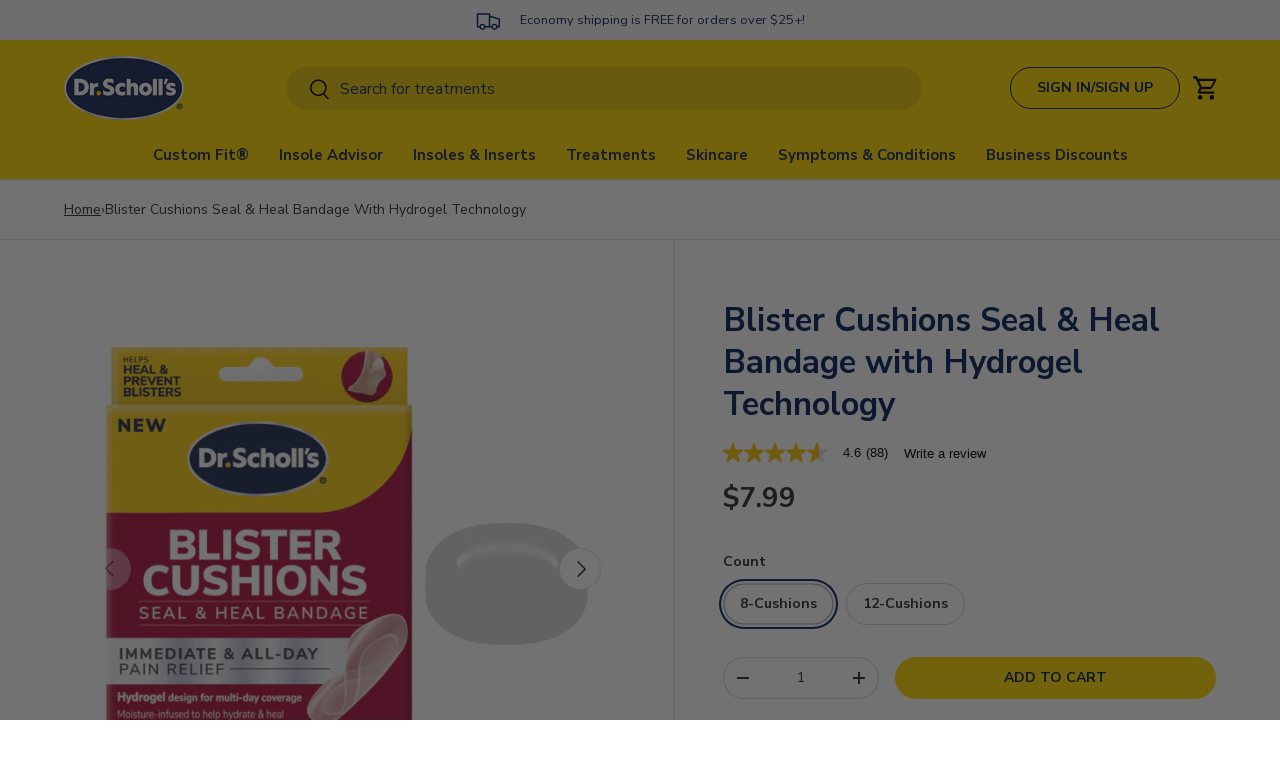

--- FILE ---
content_type: text/html; charset=utf-8
request_url: https://www.drscholls.com/products/blister-cushions
body_size: 86966
content:















<!doctype html>
<html class="no-js" lang="en" dir="ltr">
<head>
<script src="//www.drscholls.com/cdn/shop/files/pandectes-rules.js?v=13970166494467520871"></script>
  <script>
  window.dataLayer = window.dataLayer || [];
</script>
  <!-- Google Tag Manager -->
<script>(function(w,d,s,l,i){w[l]=w[l]||[];w[l].push({'gtm.start':
new Date().getTime(),event:'gtm.js'});var f=d.getElementsByTagName(s)[0],
j=d.createElement(s),dl=l!='dataLayer'?'&l='+l:'';j.async=true;j.src=
'https://www.googletagmanager.com/gtm.js?id='+i+dl;f.parentNode.insertBefore(j,f);
})(window,document,'script','dataLayer','GTM-P2LXD32');</script>
<!-- End Google Tag Manager -->
  
<link rel='preconnect dns-prefetch' href='https://api.config-security.com/' crossorigin />
<link rel='preconnect dns-prefetch' href='https://conf.config-security.com/' crossorigin />
<link rel='preconnect dns-prefetch' href='https://whale.camera/' crossorigin />
  
<script>
/* >> TriplePixel :: start*/
window.TriplePixelData={TripleName:"548a1a-3.myshopify.com",ver:"2.12",plat:"SHOPIFY",isHeadless:false},function(W,H,A,L,E,_,B,N){function O(U,T,P,H,R){void 0===R&&(R=!1),H=new XMLHttpRequest,P?(H.open("POST",U,!0),H.setRequestHeader("Content-Type","text/plain")):H.open("GET",U,!0),H.send(JSON.stringify(P||{})),H.onreadystatechange=function(){4===H.readyState&&200===H.status?(R=H.responseText,U.includes(".txt")?eval(R):P||(N[B]=R)):(299<H.status||H.status<200)&&T&&!R&&(R=!0,O(U,T-1,P))}}if(N=window,!N[H+"sn"]){N[H+"sn"]=1,L=function(){return Date.now().toString(36)+"_"+Math.random().toString(36)};try{A.setItem(H,1+(0|A.getItem(H)||0)),(E=JSON.parse(A.getItem(H+"U")||"[]")).push({u:location.href,r:document.referrer,t:Date.now(),id:L()}),A.setItem(H+"U",JSON.stringify(E))}catch(e){}var i,m,p;A.getItem('"!nC`')||(_=A,A=N,A[H]||(E=A[H]=function(t,e,a){return void 0===a&&(a=[]),"State"==t?E.s:(W=L(),(E._q=E._q||[]).push([W,t,e].concat(a)),W)},E.s="Installed",E._q=[],E.ch=W,B="configSecurityConfModel",N[B]=1,O("https://conf.config-security.com/model",5),i=L(),m=A[atob("c2NyZWVu")],_.setItem("di_pmt_wt",i),p={id:i,action:"profile",avatar:_.getItem("auth-security_rand_salt_"),time:m[atob("d2lkdGg=")]+":"+m[atob("aGVpZ2h0")],host:A.TriplePixelData.TripleName,plat:A.TriplePixelData.plat,url:window.location.href,ref:document.referrer,ver:A.TriplePixelData.ver},O("https://api.config-security.com/event",5,p),O("https://whale.camera/live/dot.txt",5)))}}("","TriplePixel",localStorage);
/* << TriplePixel :: end*/
</script>
<link rel='preconnect dns-prefetch' href='https://triplewhale-pixel.web.app/' crossorigin /><meta charset="utf-8">
<meta name="viewport" content="width=device-width,initial-scale=1">
<title>Blister Cushions Seal &amp; Heal Bandage with Hydrogel Technology &ndash; DrScholls</title><link rel="canonical" href="https://www.drscholls.com/products/blister-cushions"><link rel="icon" href="//www.drscholls.com/cdn/shop/files/faviconV2.png?crop=center&height=48&v=1701603220&width=48" type="image/png">
  <link rel="apple-touch-icon" href="//www.drscholls.com/cdn/shop/files/faviconV2.png?crop=center&height=180&v=1701603220&width=180"><meta name="description" content="Dr. Scholl’s Blister Cushions Seal &amp;amp; Heal Bandages offer instant cushioning and relief from painful heel blisters, providing comfort that lasts all day. Using Hydrogel technology, these cushions create a soothing, moisture-rich environment that speeds up the healing process, allowing heel blisters to recover natura"><meta property="og:site_name" content="DrScholls">
<meta property="og:url" content="https://www.drscholls.com/products/blister-cushions">
<meta property="og:title" content="Blister Cushions Seal &amp; Heal Bandage with Hydrogel Technology">
<meta property="og:type" content="product">
<meta property="og:description" content="Dr. Scholl’s Blister Cushions Seal &amp;amp; Heal Bandages offer instant cushioning and relief from painful heel blisters, providing comfort that lasts all day. Using Hydrogel technology, these cushions create a soothing, moisture-rich environment that speeds up the healing process, allowing heel blisters to recover natura"><meta property="og:image" content="http://www.drscholls.com/cdn/shop/files/888853003221_Aid_BlisterCushions_ATF_01-Look-Peek-scaled_d1881ab0-0454-4750-a9c1-920f13ce3318.jpg?crop=center&height=1200&v=1737975274&width=1200">
  <meta property="og:image:secure_url" content="https://www.drscholls.com/cdn/shop/files/888853003221_Aid_BlisterCushions_ATF_01-Look-Peek-scaled_d1881ab0-0454-4750-a9c1-920f13ce3318.jpg?crop=center&height=1200&v=1737975274&width=1200">
  <meta property="og:image:width" content="2560">
  <meta property="og:image:height" content="2560"><meta property="og:price:amount" content="7.99">
  <meta property="og:price:currency" content="USD"><meta name="twitter:site" content="@drscholls?lang=en"><meta name="twitter:card" content="summary_large_image">
<meta name="twitter:title" content="Blister Cushions Seal &amp; Heal Bandage with Hydrogel Technology">
<meta name="twitter:description" content="Dr. Scholl’s Blister Cushions Seal &amp;amp; Heal Bandages offer instant cushioning and relief from painful heel blisters, providing comfort that lasts all day. Using Hydrogel technology, these cushions create a soothing, moisture-rich environment that speeds up the healing process, allowing heel blisters to recover natura">

<link rel="alternate" hreflang="x-default" href="https://www.drscholls.com/products/blister-cushions" />
<link rel="preload" href="//www.drscholls.com/cdn/shop/t/42/assets/main.css?v=176586242400970717371754344255" as="style"><style data-shopify>
@font-face {
  font-family: "Nunito Sans";
  font-weight: 400;
  font-style: normal;
  font-display: swap;
  src: url("//www.drscholls.com/cdn/fonts/nunito_sans/nunitosans_n4.0276fe080df0ca4e6a22d9cb55aed3ed5ba6b1da.woff2") format("woff2"),
       url("//www.drscholls.com/cdn/fonts/nunito_sans/nunitosans_n4.b4964bee2f5e7fd9c3826447e73afe2baad607b7.woff") format("woff");
}
@font-face {
  font-family: "Nunito Sans";
  font-weight: 700;
  font-style: normal;
  font-display: swap;
  src: url("//www.drscholls.com/cdn/fonts/nunito_sans/nunitosans_n7.25d963ed46da26098ebeab731e90d8802d989fa5.woff2") format("woff2"),
       url("//www.drscholls.com/cdn/fonts/nunito_sans/nunitosans_n7.d32e3219b3d2ec82285d3027bd673efc61a996c8.woff") format("woff");
}
@font-face {
  font-family: "Nunito Sans";
  font-weight: 400;
  font-style: italic;
  font-display: swap;
  src: url("//www.drscholls.com/cdn/fonts/nunito_sans/nunitosans_i4.6e408730afac1484cf297c30b0e67c86d17fc586.woff2") format("woff2"),
       url("//www.drscholls.com/cdn/fonts/nunito_sans/nunitosans_i4.c9b6dcbfa43622b39a5990002775a8381942ae38.woff") format("woff");
}
@font-face {
  font-family: "Nunito Sans";
  font-weight: 700;
  font-style: italic;
  font-display: swap;
  src: url("//www.drscholls.com/cdn/fonts/nunito_sans/nunitosans_i7.8c1124729eec046a321e2424b2acf328c2c12139.woff2") format("woff2"),
       url("//www.drscholls.com/cdn/fonts/nunito_sans/nunitosans_i7.af4cda04357273e0996d21184432bcb14651a64d.woff") format("woff");
}
@font-face {
  font-family: "Nunito Sans";
  font-weight: 700;
  font-style: normal;
  font-display: swap;
  src: url("//www.drscholls.com/cdn/fonts/nunito_sans/nunitosans_n7.25d963ed46da26098ebeab731e90d8802d989fa5.woff2") format("woff2"),
       url("//www.drscholls.com/cdn/fonts/nunito_sans/nunitosans_n7.d32e3219b3d2ec82285d3027bd673efc61a996c8.woff") format("woff");
}
@font-face {
  font-family: "Nunito Sans";
  font-weight: 800;
  font-style: normal;
  font-display: swap;
  src: url("//www.drscholls.com/cdn/fonts/nunito_sans/nunitosans_n8.46743f6550d9e28e372733abb98c89d01ae54cb3.woff2") format("woff2"),
       url("//www.drscholls.com/cdn/fonts/nunito_sans/nunitosans_n8.1967fa782017f62397f3e87f628afca3a56cb2e4.woff") format("woff");
}
:root {
      --accent-text-color: 24, 40, 87;
      --border-color: 232, 232, 232;


      --bg-color: 255 255 255 / 1.0;
      --bg-color-og: 255 255 255 / 1.0;
      --heading-color: 0 31 88;
      --text-color: 42 43 42;
      --text-color-og: 42 43 42;
      --scrollbar-color: 42 43 42;
      --link-color: 0 31 88;
      --link-color-og: 0 31 88;
      --star-color: 255 159 28;--swatch-border-color-default: 212 213 212;
        --swatch-border-color-active: 149 149 149;
        --swatch-card-size: 24px;
        --swatch-variant-picker-size: 64px;--color-scheme-1-bg: 244 244 244 / 1.0;
      --color-scheme-1-grad: linear-gradient(180deg, rgba(244, 244, 244, 1), rgba(244, 244, 244, 1) 100%);
      --color-scheme-1-heading: 0 31 88;
      --color-scheme-1-text: 0 31 88;
      --color-scheme-1-btn-bg: 255 88 13;
      --color-scheme-1-btn-text: 255 255 255;
      --color-scheme-1-btn-bg-hover: 255 124 64;--color-scheme-2-bg: 42 43 42 / 1.0;
      --color-scheme-2-grad: linear-gradient(256deg, rgba(0, 31, 88, 1), rgba(0, 31, 88, 1) 100%, rgba(51, 59, 67, 0.88) 100%);
      --color-scheme-2-heading: 255 214 0;
      --color-scheme-2-text: 255 255 255;
      --color-scheme-2-btn-bg: 182 46 93;
      --color-scheme-2-btn-text: 255 255 255;
      --color-scheme-2-btn-bg-hover: 197 88 126;--color-scheme-3-bg: 255 255 255 / 1.0;
      --color-scheme-3-grad: linear-gradient(46deg, rgba(255, 255, 255, 1), rgba(255, 88, 13, 0) 50%, rgba(234, 73, 0, 0) 100%);
      --color-scheme-3-heading: 0 31 88;
      --color-scheme-3-text: 0 31 88;
      --color-scheme-3-btn-bg: 255 214 0;
      --color-scheme-3-btn-text: 0 0 0;
      --color-scheme-3-btn-bg-hover: 232 195 0;

      --drawer-bg-color: 255 255 255 / 1.0;
      --drawer-text-color: 42 43 42;

      --panel-bg-color: 244 244 244 / 1.0;
      --panel-heading-color: 0 31 88;
      --panel-text-color: 0 31 88;

      --in-stock-text-color: 44 126 63;
      --low-stock-text-color: 210 134 26;
      --very-low-stock-text-color: 180 12 28;
      --no-stock-text-color: 119 119 119;
      --no-stock-backordered-text-color: 119 119 119;

      --error-bg-color: 252 237 238;
      --error-text-color: 180 12 28;
      --success-bg-color: 232 246 234;
      --success-text-color: 44 126 63;
      --info-bg-color: 228 237 250;
      --info-text-color: 26 102 210;

      --heading-font-family: "Nunito Sans", sans-serif;
      --heading-font-style: normal;
      --heading-font-weight: 700;
      --heading-scale-start: 4;

      --navigation-font-family: "Nunito Sans", sans-serif;
      --navigation-font-style: normal;
      --navigation-font-weight: 800;--heading-text-transform: none;
--subheading-text-transform: none;
      --body-font-family: "Nunito Sans", sans-serif;
      --body-font-style: normal;
      --body-font-weight: 400;
      --body-font-size: 16;

      --section-gap: 48;
      --heading-gap: calc(8 * var(--space-unit));--grid-column-gap: 20px;--btn-bg-color: 255 214 0;
      --btn-bg-hover-color: 231 199 14;
      --btn-text-color: 0 31 88;
      --btn-bg-color-og: 255 214 0;
      --btn-text-color-og: 0 31 88;
      --btn-alt-bg-color: 255 255 255;
      --btn-alt-bg-alpha: 1.0;
      --btn-alt-text-color: 0 31 88;
      --btn-border-width: 1px;
      --btn-padding-y: 12px;

      
      --btn-border-radius: 27px;
      

      --btn-lg-border-radius: 50%;
      --btn-icon-border-radius: 50%;
      --input-with-btn-inner-radius: var(--btn-border-radius);

      --input-bg-color: 255 255 255 / 1.0;
      --input-text-color: 42 43 42;
      --input-border-width: 1px;
      --input-border-radius: 26px;
      --textarea-border-radius: 12px;
      --input-border-radius: 27px;
      --input-lg-border-radius: 33px;
      --input-bg-color-diff-3: #f7f7f7;
      --input-bg-color-diff-6: #f0f0f0;

      --modal-border-radius: 16px;
      --modal-overlay-color: 0 0 0;
      --modal-overlay-opacity: 0.4;
      --drawer-border-radius: 16px;
      --overlay-border-radius: 0px;--preorder-label-bg-color: 0 166 237;
      --preorder-label-text-color: 255 255 255;

      --page-width: 1260px;
      --gutter-sm: 20px;
      --gutter-md: 32px;
      --gutter-lg: 64px;

      --payment-terms-bg-color: #ffffff;

      --coll-card-bg-color: #F9F9F9;
      --coll-card-border-color: #f2f2f2;
        
          --aos-animate-duration: 0.6s;
        

        
          --aos-min-width: 0px;
        
      

      --reading-width: 48em;
    }

    @media (max-width: 769px) {
      :root {
        --reading-width: 36em;
      }
    }
  </style><link rel="stylesheet" href="//www.drscholls.com/cdn/shop/t/42/assets/main.css?v=176586242400970717371754344255">
  <link rel="stylesheet" href="//www.drscholls.com/cdn/shop/t/42/assets/update.css?v=5848894785677502911759841798">
  <link rel="stylesheet" href="//www.drscholls.com/cdn/shop/t/42/assets/mega-menu.css?v=8688406497035296761744039200">
  <script src="//www.drscholls.com/cdn/shop/t/42/assets/main.js?v=176749420110921396051744039200" defer="defer"></script>
  <script src="//www.drscholls.com/cdn/shop/t/42/assets/custom.js?v=61442783195936370301754344254" defer="defer"></script><link rel="preload" href="//www.drscholls.com/cdn/fonts/nunito_sans/nunitosans_n4.0276fe080df0ca4e6a22d9cb55aed3ed5ba6b1da.woff2" as="font" type="font/woff2" crossorigin fetchpriority="high"><link rel="preload" href="//www.drscholls.com/cdn/fonts/nunito_sans/nunitosans_n7.25d963ed46da26098ebeab731e90d8802d989fa5.woff2" as="font" type="font/woff2" crossorigin fetchpriority="high">
  <script>window.performance && window.performance.mark && window.performance.mark('shopify.content_for_header.start');</script><meta name="google-site-verification" content="oAnzzywln8OpVzVth5I82oifvK7zQqKy5Egz0CEe-qg">
<meta id="shopify-digital-wallet" name="shopify-digital-wallet" content="/83120324884/digital_wallets/dialog">
<meta name="shopify-checkout-api-token" content="11bad5069e1e3a4e17036a5a3d6c9546">
<meta id="in-context-paypal-metadata" data-shop-id="83120324884" data-venmo-supported="false" data-environment="production" data-locale="en_US" data-paypal-v4="true" data-currency="USD">
<link rel="alternate" type="application/json+oembed" href="https://www.drscholls.com/products/blister-cushions.oembed">
<script async="async" src="/checkouts/internal/preloads.js?locale=en-US"></script>
<script id="apple-pay-shop-capabilities" type="application/json">{"shopId":83120324884,"countryCode":"US","currencyCode":"USD","merchantCapabilities":["supports3DS"],"merchantId":"gid:\/\/shopify\/Shop\/83120324884","merchantName":"DrScholls","requiredBillingContactFields":["postalAddress","email"],"requiredShippingContactFields":["postalAddress","email"],"shippingType":"shipping","supportedNetworks":["visa","masterCard","amex","discover","elo","jcb"],"total":{"type":"pending","label":"DrScholls","amount":"1.00"},"shopifyPaymentsEnabled":true,"supportsSubscriptions":true}</script>
<script id="shopify-features" type="application/json">{"accessToken":"11bad5069e1e3a4e17036a5a3d6c9546","betas":["rich-media-storefront-analytics"],"domain":"www.drscholls.com","predictiveSearch":true,"shopId":83120324884,"locale":"en"}</script>
<script>var Shopify = Shopify || {};
Shopify.shop = "548a1a-3.myshopify.com";
Shopify.locale = "en";
Shopify.currency = {"active":"USD","rate":"1.0"};
Shopify.country = "US";
Shopify.theme = {"name":"[LIVE] DrScholls [4 AUG]","id":177992171796,"schema_name":"Enterprise","schema_version":"1.4.0","theme_store_id":null,"role":"main"};
Shopify.theme.handle = "null";
Shopify.theme.style = {"id":null,"handle":null};
Shopify.cdnHost = "www.drscholls.com/cdn";
Shopify.routes = Shopify.routes || {};
Shopify.routes.root = "/";</script>
<script type="module">!function(o){(o.Shopify=o.Shopify||{}).modules=!0}(window);</script>
<script>!function(o){function n(){var o=[];function n(){o.push(Array.prototype.slice.apply(arguments))}return n.q=o,n}var t=o.Shopify=o.Shopify||{};t.loadFeatures=n(),t.autoloadFeatures=n()}(window);</script>
<script id="shop-js-analytics" type="application/json">{"pageType":"product"}</script>
<script defer="defer" async type="module" src="//www.drscholls.com/cdn/shopifycloud/shop-js/modules/v2/client.init-shop-cart-sync_BT-GjEfc.en.esm.js"></script>
<script defer="defer" async type="module" src="//www.drscholls.com/cdn/shopifycloud/shop-js/modules/v2/chunk.common_D58fp_Oc.esm.js"></script>
<script defer="defer" async type="module" src="//www.drscholls.com/cdn/shopifycloud/shop-js/modules/v2/chunk.modal_xMitdFEc.esm.js"></script>
<script type="module">
  await import("//www.drscholls.com/cdn/shopifycloud/shop-js/modules/v2/client.init-shop-cart-sync_BT-GjEfc.en.esm.js");
await import("//www.drscholls.com/cdn/shopifycloud/shop-js/modules/v2/chunk.common_D58fp_Oc.esm.js");
await import("//www.drscholls.com/cdn/shopifycloud/shop-js/modules/v2/chunk.modal_xMitdFEc.esm.js");

  window.Shopify.SignInWithShop?.initShopCartSync?.({"fedCMEnabled":true,"windoidEnabled":true});

</script>
<script>(function() {
  var isLoaded = false;
  function asyncLoad() {
    if (isLoaded) return;
    isLoaded = true;
    var urls = ["https:\/\/d3ox8tdk614ykk.cloudfront.net\/client_script_min.js?shop=548a1a-3.myshopify.com","https:\/\/popupmaker.com\/uploads\/users\/382244\/apps\/popup-maker-shopify.js?shop=548a1a-3.myshopify.com","\/\/cdn.shopify.com\/proxy\/5569e1b7c49ce82e2b45e3088ebdb5177523841d6ab293e596840c0ac63fa43b\/apps.bazaarvoice.com\/deployments\/new-drscholls\/main_site\/production\/en_US\/bv.js?shop=548a1a-3.myshopify.com\u0026sp-cache-control=cHVibGljLCBtYXgtYWdlPTkwMA","https:\/\/container.pepperjam.com\/2502594202.js?shop=548a1a-3.myshopify.com","https:\/\/na.shgcdn3.com\/pixel-collector.js?shop=548a1a-3.myshopify.com"];
    for (var i = 0; i < urls.length; i++) {
      var s = document.createElement('script');
      s.type = 'text/javascript';
      s.async = true;
      s.src = urls[i];
      var x = document.getElementsByTagName('script')[0];
      x.parentNode.insertBefore(s, x);
    }
  };
  if(window.attachEvent) {
    window.attachEvent('onload', asyncLoad);
  } else {
    window.addEventListener('load', asyncLoad, false);
  }
})();</script>
<script id="__st">var __st={"a":83120324884,"offset":-18000,"reqid":"7e83158c-1fd0-4cf9-8541-4699866b8c7c-1769414186","pageurl":"www.drscholls.com\/products\/blister-cushions","u":"d41a19747a05","p":"product","rtyp":"product","rid":8872470610196};</script>
<script>window.ShopifyPaypalV4VisibilityTracking = true;</script>
<script id="captcha-bootstrap">!function(){'use strict';const t='contact',e='account',n='new_comment',o=[[t,t],['blogs',n],['comments',n],[t,'customer']],c=[[e,'customer_login'],[e,'guest_login'],[e,'recover_customer_password'],[e,'create_customer']],r=t=>t.map((([t,e])=>`form[action*='/${t}']:not([data-nocaptcha='true']) input[name='form_type'][value='${e}']`)).join(','),a=t=>()=>t?[...document.querySelectorAll(t)].map((t=>t.form)):[];function s(){const t=[...o],e=r(t);return a(e)}const i='password',u='form_key',d=['recaptcha-v3-token','g-recaptcha-response','h-captcha-response',i],f=()=>{try{return window.sessionStorage}catch{return}},m='__shopify_v',_=t=>t.elements[u];function p(t,e,n=!1){try{const o=window.sessionStorage,c=JSON.parse(o.getItem(e)),{data:r}=function(t){const{data:e,action:n}=t;return t[m]||n?{data:e,action:n}:{data:t,action:n}}(c);for(const[e,n]of Object.entries(r))t.elements[e]&&(t.elements[e].value=n);n&&o.removeItem(e)}catch(o){console.error('form repopulation failed',{error:o})}}const l='form_type',E='cptcha';function T(t){t.dataset[E]=!0}const w=window,h=w.document,L='Shopify',v='ce_forms',y='captcha';let A=!1;((t,e)=>{const n=(g='f06e6c50-85a8-45c8-87d0-21a2b65856fe',I='https://cdn.shopify.com/shopifycloud/storefront-forms-hcaptcha/ce_storefront_forms_captcha_hcaptcha.v1.5.2.iife.js',D={infoText:'Protected by hCaptcha',privacyText:'Privacy',termsText:'Terms'},(t,e,n)=>{const o=w[L][v],c=o.bindForm;if(c)return c(t,g,e,D).then(n);var r;o.q.push([[t,g,e,D],n]),r=I,A||(h.body.append(Object.assign(h.createElement('script'),{id:'captcha-provider',async:!0,src:r})),A=!0)});var g,I,D;w[L]=w[L]||{},w[L][v]=w[L][v]||{},w[L][v].q=[],w[L][y]=w[L][y]||{},w[L][y].protect=function(t,e){n(t,void 0,e),T(t)},Object.freeze(w[L][y]),function(t,e,n,w,h,L){const[v,y,A,g]=function(t,e,n){const i=e?o:[],u=t?c:[],d=[...i,...u],f=r(d),m=r(i),_=r(d.filter((([t,e])=>n.includes(e))));return[a(f),a(m),a(_),s()]}(w,h,L),I=t=>{const e=t.target;return e instanceof HTMLFormElement?e:e&&e.form},D=t=>v().includes(t);t.addEventListener('submit',(t=>{const e=I(t);if(!e)return;const n=D(e)&&!e.dataset.hcaptchaBound&&!e.dataset.recaptchaBound,o=_(e),c=g().includes(e)&&(!o||!o.value);(n||c)&&t.preventDefault(),c&&!n&&(function(t){try{if(!f())return;!function(t){const e=f();if(!e)return;const n=_(t);if(!n)return;const o=n.value;o&&e.removeItem(o)}(t);const e=Array.from(Array(32),(()=>Math.random().toString(36)[2])).join('');!function(t,e){_(t)||t.append(Object.assign(document.createElement('input'),{type:'hidden',name:u})),t.elements[u].value=e}(t,e),function(t,e){const n=f();if(!n)return;const o=[...t.querySelectorAll(`input[type='${i}']`)].map((({name:t})=>t)),c=[...d,...o],r={};for(const[a,s]of new FormData(t).entries())c.includes(a)||(r[a]=s);n.setItem(e,JSON.stringify({[m]:1,action:t.action,data:r}))}(t,e)}catch(e){console.error('failed to persist form',e)}}(e),e.submit())}));const S=(t,e)=>{t&&!t.dataset[E]&&(n(t,e.some((e=>e===t))),T(t))};for(const o of['focusin','change'])t.addEventListener(o,(t=>{const e=I(t);D(e)&&S(e,y())}));const B=e.get('form_key'),M=e.get(l),P=B&&M;t.addEventListener('DOMContentLoaded',(()=>{const t=y();if(P)for(const e of t)e.elements[l].value===M&&p(e,B);[...new Set([...A(),...v().filter((t=>'true'===t.dataset.shopifyCaptcha))])].forEach((e=>S(e,t)))}))}(h,new URLSearchParams(w.location.search),n,t,e,['guest_login'])})(!0,!0)}();</script>
<script integrity="sha256-4kQ18oKyAcykRKYeNunJcIwy7WH5gtpwJnB7kiuLZ1E=" data-source-attribution="shopify.loadfeatures" defer="defer" src="//www.drscholls.com/cdn/shopifycloud/storefront/assets/storefront/load_feature-a0a9edcb.js" crossorigin="anonymous"></script>
<script data-source-attribution="shopify.dynamic_checkout.dynamic.init">var Shopify=Shopify||{};Shopify.PaymentButton=Shopify.PaymentButton||{isStorefrontPortableWallets:!0,init:function(){window.Shopify.PaymentButton.init=function(){};var t=document.createElement("script");t.src="https://www.drscholls.com/cdn/shopifycloud/portable-wallets/latest/portable-wallets.en.js",t.type="module",document.head.appendChild(t)}};
</script>
<script data-source-attribution="shopify.dynamic_checkout.buyer_consent">
  function portableWalletsHideBuyerConsent(e){var t=document.getElementById("shopify-buyer-consent"),n=document.getElementById("shopify-subscription-policy-button");t&&n&&(t.classList.add("hidden"),t.setAttribute("aria-hidden","true"),n.removeEventListener("click",e))}function portableWalletsShowBuyerConsent(e){var t=document.getElementById("shopify-buyer-consent"),n=document.getElementById("shopify-subscription-policy-button");t&&n&&(t.classList.remove("hidden"),t.removeAttribute("aria-hidden"),n.addEventListener("click",e))}window.Shopify?.PaymentButton&&(window.Shopify.PaymentButton.hideBuyerConsent=portableWalletsHideBuyerConsent,window.Shopify.PaymentButton.showBuyerConsent=portableWalletsShowBuyerConsent);
</script>
<script data-source-attribution="shopify.dynamic_checkout.cart.bootstrap">document.addEventListener("DOMContentLoaded",(function(){function t(){return document.querySelector("shopify-accelerated-checkout-cart, shopify-accelerated-checkout")}if(t())Shopify.PaymentButton.init();else{new MutationObserver((function(e,n){t()&&(Shopify.PaymentButton.init(),n.disconnect())})).observe(document.body,{childList:!0,subtree:!0})}}));
</script>
<link id="shopify-accelerated-checkout-styles" rel="stylesheet" media="screen" href="https://www.drscholls.com/cdn/shopifycloud/portable-wallets/latest/accelerated-checkout-backwards-compat.css" crossorigin="anonymous">
<style id="shopify-accelerated-checkout-cart">
        #shopify-buyer-consent {
  margin-top: 1em;
  display: inline-block;
  width: 100%;
}

#shopify-buyer-consent.hidden {
  display: none;
}

#shopify-subscription-policy-button {
  background: none;
  border: none;
  padding: 0;
  text-decoration: underline;
  font-size: inherit;
  cursor: pointer;
}

#shopify-subscription-policy-button::before {
  box-shadow: none;
}

      </style>
<script id="sections-script" data-sections="header,footer" defer="defer" src="//www.drscholls.com/cdn/shop/t/42/compiled_assets/scripts.js?v=20279"></script>
<script>window.performance && window.performance.mark && window.performance.mark('shopify.content_for_header.end');</script><script id="shop-promise-product" type="application/json">
  {
    "productId": "8872470610196",
    "variantId": "50011155104020"
  }
</script>
<script id="shop-promise-features" type="application/json">
  {
    "supportedPromiseBrands": ["buy_with_prime"],
    "f_b9ba94d16a7d18ccd91d68be01e37df6": false,
    "f_85e460659f2e1fdd04f763b1587427a4": false
  }
</script>
<script fetchpriority="high" defer="defer" src="https://www.drscholls.com/cdn/shopifycloud/shop-promise-pdp/prod/shop_promise_pdp.js?v=1" data-source-attribution="shopify.shop-promise-pdp" crossorigin="anonymous"></script>
<link rel="preload" href="https://static-na.payments-amazon.com/checkout.js" as="script">

  





  <script type="text/javascript">
    
      window.__shgMoneyFormat = window.__shgMoneyFormat || {"CAD":{"currency":"CAD","currency_symbol":"$","currency_symbol_location":"left","decimal_places":2,"decimal_separator":".","thousands_separator":","},"USD":{"currency":"USD","currency_symbol":"$","currency_symbol_location":"left","decimal_places":2,"decimal_separator":".","thousands_separator":","}};
    
    window.__shgCurrentCurrencyCode = window.__shgCurrentCurrencyCode || {
      currency: "USD",
      currency_symbol: "$",
      decimal_separator: ".",
      thousands_separator: ",",
      decimal_places: 2,
      currency_symbol_location: "left"
    };
  </script>




    <script src="//www.drscholls.com/cdn/shop/t/42/assets/animate-on-scroll.js?v=15249566486942820451744039200" defer="defer"></script>
    <link rel="stylesheet" href="//www.drscholls.com/cdn/shop/t/42/assets/animate-on-scroll.css?v=116194678796051782541744039200">
  

  <script>document.documentElement.className = document.documentElement.className.replace('no-js', 'js');</script><!-- CC Custom Head Start --><!-- CC Custom Head End -->

<script type="text/javascript">
  
    window.SHG_CUSTOMER = null;
  
</script>









<script>
  window.dataLayer = window.dataLayer || [];
  window.onload = function () {

    // GTM dataLayer custom "kiosk_finder" event
    const elements = document.getElementsByClassName("show-addresses ");
    if (elements.length > 0) {
      const addressFilterButton = document.getElementById("submitBtn");
      if (addressFilterButton) {
        console.log('get addressFilterButton');
        addressFilterButton.addEventListener('click', () => {
          const zipCode = document.getElementById("address_search").value;
          const distanceElement = document.getElementById('within_distance');
          const distanceText = distanceElement.options[distanceElement.selectedIndex].text;
          const limitElement = document.getElementById('limit');
          const limitText = limitElement.options[limitElement.selectedIndex].text;
          dataLayer.push({
            event: "kiosk_finder",
            zip_code: zipCode,
            radius: distanceText,
            results: limitText,
          });
        });
      }
    }

    // GTM dataLayer custom "form_submit" event
    const formBuilderDivs = document.querySelectorAll('.globo-formbuilder');
    formBuilderDivs.forEach(function (formBuilderDiv) {
      const form = formBuilderDiv.querySelector('form');
      if (form) {
        const formId = form.getAttribute('data-id');
        form.addEventListener('submit', function (event) {
          const currentPageUrl = window.location.href;
          dataLayer.push({
            event: "form_submit",
            form_id: formId,
            form_url: currentPageUrl,
          });
        });
      }
    });
  };
</script>
  

<script>
window.dataLayer = window.dataLayer || [];
window.dataLayer.push({
  'event': 'view_item',
  'ecommerce': {
    'items': [
      {
        'item_id': "8872470610196",
        'item_name': "Blister Cushions Seal & Heal Bandage with Hydrogel Technology",
        'price': "7.99"
      }
    ]
  }
});
</script>




  
<script type="text/javascript">
var _learnq = _learnq || [];
var item = {
  Name: "Blister Cushions Seal \u0026 Heal Bandage with Hydrogel Technology",
  ProductID: 8872470610196,
  Categories: ["Cushions \u0026 Padding","Foot Blisters","FSA\/HSA Eligible","Hydrogel","Shop All","Skin Treatments"],
  ImageURL: "https:////www.drscholls.com/cdn/shop/files/888853003221_Aid_BlisterCushions_ATF_01-Look-Peek-scaled_d1881ab0-0454-4750-a9c1-920f13ce3318_grande.jpg?v=1737975274",
  URL: "https://www.drscholls.com/products/blister-cushions",
  Brand: "DrScholls",
  Price: "$7.99",
  CompareAtPrice: "$0.00"
};

_learnq.push(['track', 'Viewed Product', item]);

_learnq.push(['trackViewedItem', {
  Title: item.Name,
  ItemId: item.ProductID,
  Categories: item.Categories,
  ImageURL: item.ImageURL,
  Url: item.URL,
  Metadata: {
    Brand: item.Brand,
    Price: item.Price,
    CompareAtPrice: item.CompareAtPrice
  }
}]);
</script>


<script>
/* Start of MikMak tag */
(function(e,d){try{var a=window.swnDataLayer=window.swnDataLayer||{};a.appId=e||a.appId,a.eventBuffer=a.eventBuffer||[],a.loadBuffer=a.loadBuffer||[],a.push=a.push||function(e){a.eventBuffer.push(e)},a.load=a.load||function(e){a.loadBuffer.push(e)},a.dnt=a.dnt!=null?a.dnt:d;var t=document.getElementsByTagName("script")[0],n=document.createElement("script");n.async=!0,n.src="//wtb-tag.mikmak.ai/scripts/"+a.appId+"/tag.min.js",t.parentNode.insertBefore(n,t)}catch(e){console.log(e)}}("673612467eb3fd2acc184b2f", false));
/* End of MikMak tag */
</script>

<!-- BEGIN app block: shopify://apps/pandectes-gdpr/blocks/banner/58c0baa2-6cc1-480c-9ea6-38d6d559556a -->
  
    
      <!-- TCF is active, scripts are loaded above -->
      
        <script>
          if (!window.PandectesRulesSettings) {
            window.PandectesRulesSettings = {"store":{"id":83120324884,"adminMode":false,"headless":false,"storefrontRootDomain":"","checkoutRootDomain":"","storefrontAccessToken":""},"banner":{"revokableTrigger":false,"cookiesBlockedByDefault":"7","hybridStrict":false,"isActive":true},"geolocation":{"auOnly":false,"brOnly":false,"caOnly":false,"chOnly":false,"euOnly":false,"jpOnly":false,"nzOnly":false,"quOnly":false,"thOnly":false,"zaOnly":false,"canadaOnly":false,"canadaLaw25":false,"canadaPipeda":false,"globalVisibility":true},"blocker":{"isActive":true,"googleConsentMode":{"isActive":true,"id":"","analyticsId":"","onlyGtm":false,"adwordsId":"","adStorageCategory":4,"analyticsStorageCategory":2,"functionalityStorageCategory":1,"personalizationStorageCategory":1,"securityStorageCategory":0,"customEvent":true,"redactData":false,"urlPassthrough":false,"dataLayerProperty":"dataLayer","waitForUpdate":500,"useNativeChannel":false,"debugMode":false},"facebookPixel":{"isActive":false,"id":"","ldu":false},"microsoft":{"isActive":false,"uetTags":""},"clarity":{"isActive":true,"id":"cudkihjs23"},"rakuten":{"isActive":false,"cmp":false,"ccpa":false},"gpcIsActive":true,"klaviyoIsActive":true,"defaultBlocked":7,"patterns":{"whiteList":["pay.google.com"],"blackList":{"1":["google-analytics.com|googletagmanager.com/gtag/destination|googletagmanager.com/gtag/js?id=UA|googletagmanager.com/gtag/js?id=G","www.paypal.com"],"2":["https://www.googletagmanager.com/gtm.js?id=GTM","shgcdn3.com|.getshogun.com","clarity.ms","visualwebsiteoptimizer.com"],"4":["googleads.g.doubleclick.net","bat.bing.com","connect.facebook.net","s.pinimg.com/ct/core.js|s.pinimg.com/ct/lib","static.klaviyo.com|www.klaviyo.com|static-tracking.klaviyo.com|a.klaviyo.com","googletagmanager.com/gtag/js\\?id=AW|googleadservices.com","s.adroll.com/j/","intg.snapchat.com/shopify/shopify-scevent-init.js","analytics.tiktok.com/i18n/pixel","static.ads-twitter.com/uwt.js|static.ads-twitter.com/oct.js"],"8":[]},"iframesWhiteList":[],"iframesBlackList":{"1":["player.vimeo.com","www.youtube.com|www.youtube-nocookie.com"],"2":[],"4":[],"8":[]},"beaconsWhiteList":[],"beaconsBlackList":{"1":[],"2":[],"4":[],"8":[]}}}};
            const rulesScript = document.createElement('script');
            window.PandectesRulesSettings.auto = true;
            rulesScript.src = "https://cdn.shopify.com/extensions/019bed03-b206-7ab3-9c8b-20b884e5903f/gdpr-243/assets/pandectes-rules.js";
            const firstChild = document.head.firstChild;
            document.head.insertBefore(rulesScript, firstChild);
          }
        </script>
      
      <script>
        
          window.PandectesSettings = {"store":{"id":83120324884,"plan":"enterprise","theme":"[LIVE] DrScholls [4 AUG]","primaryLocale":"en","adminMode":false,"headless":false,"storefrontRootDomain":"","checkoutRootDomain":"","storefrontAccessToken":""},"tsPublished":1767244240,"declaration":{"declDays":"","declName":"","declPath":"","declType":"","isActive":false,"showType":true,"declHours":"","declWeeks":"","declYears":"","declDomain":"","declMonths":"","declMinutes":"","declPurpose":"","declSeconds":"","declSession":"","showPurpose":false,"declProvider":"","showProvider":true,"declIntroText":"","declRetention":"","declFirstParty":"","declThirdParty":"","showDateGenerated":true},"language":{"unpublished":[],"languageMode":"Single","fallbackLanguage":"en","languageDetection":"locale","languagesSupported":[]},"texts":{"managed":{"headerText":{"en":"We respect your privacy"},"consentText":{"en":"We use cookies and other technologies to personalize your experience, perform marketing, and collect analytics."},"linkText":{"en":"Privacy Policy"},"imprintText":{"en":"Imprint"},"googleLinkText":{"en":"Google's Privacy Terms"},"allowButtonText":{"en":"Accept"},"denyButtonText":{"en":"Decline"},"dismissButtonText":{"en":"Ok"},"leaveSiteButtonText":{"en":"Leave this site"},"preferencesButtonText":{"en":"Manage Preferences"},"cookiePolicyText":{"en":"Cookie policy"},"preferencesPopupTitleText":{"en":"Manage consent preferences"},"preferencesPopupIntroText":{"en":"Learn more about the cookies we use, and choose which cookies to allow.\n\nIf you accept all cookies:\n- Our site may be improved based on your interests\n- Your preferences may be stored for when you return\n- You may see advertising that's tailored to you"},"preferencesPopupSaveButtonText":{"en":"Save my choices"},"preferencesPopupCloseButtonText":{"en":"Close"},"preferencesPopupAcceptAllButtonText":{"en":"Accept all"},"preferencesPopupRejectAllButtonText":{"en":"Reject all"},"cookiesDetailsText":{"en":"Cookies details"},"preferencesPopupAlwaysAllowedText":{"en":"Always allowed"},"accessSectionParagraphText":{"en":"You have the right to request access to your data at any time."},"accessSectionTitleText":{"en":"Data portability"},"accessSectionAccountInfoActionText":{"en":"Personal data"},"accessSectionDownloadReportActionText":{"en":"Request export"},"accessSectionGDPRRequestsActionText":{"en":"Data subject requests"},"accessSectionOrdersRecordsActionText":{"en":"Orders"},"rectificationSectionParagraphText":{"en":"You have the right to request your data to be updated whenever you think it is appropriate."},"rectificationSectionTitleText":{"en":"Data Rectification"},"rectificationCommentPlaceholder":{"en":"Describe what you want to be updated"},"rectificationCommentValidationError":{"en":"Comment is required"},"rectificationSectionEditAccountActionText":{"en":"Request an update"},"erasureSectionTitleText":{"en":"Right to be forgotten"},"erasureSectionParagraphText":{"en":"You have the right to ask all your data to be erased. After that, you will no longer be able to access your account."},"erasureSectionRequestDeletionActionText":{"en":"Request personal data deletion"},"consentDate":{"en":"Consent date"},"consentId":{"en":"Consent ID"},"consentSectionChangeConsentActionText":{"en":"Change consent preference"},"consentSectionConsentedText":{"en":"You consented to the cookies policy of this website on"},"consentSectionNoConsentText":{"en":"You have not consented to the cookies policy of this website."},"consentSectionTitleText":{"en":"Your cookie consent"},"consentStatus":{"en":"Consent preference"},"confirmationFailureMessage":{"en":"Your request was not verified. Please try again and if problem persists, contact store owner for assistance"},"confirmationFailureTitle":{"en":"A problem occurred"},"confirmationSuccessMessage":{"en":"We will soon get back to you as to your request."},"confirmationSuccessTitle":{"en":"Your request is verified"},"guestsSupportEmailFailureMessage":{"en":"Your request was not submitted. Please try again and if problem persists, contact store owner for assistance."},"guestsSupportEmailFailureTitle":{"en":"A problem occurred"},"guestsSupportEmailPlaceholder":{"en":"E-mail address"},"guestsSupportEmailSuccessMessage":{"en":"If you are registered as a customer of this store, you will soon receive an email with instructions on how to proceed."},"guestsSupportEmailSuccessTitle":{"en":"Thank you for your request"},"guestsSupportEmailValidationError":{"en":"Email is not valid"},"guestsSupportInfoText":{"en":"Please login with your customer account to further proceed."},"submitButton":{"en":"Submit"},"submittingButton":{"en":"Submitting..."},"cancelButton":{"en":"Cancel"},"declIntroText":{"en":"We use cookies to optimize website functionality, analyze the performance, and provide personalized experience to you. Some cookies are essential to make the website operate and function correctly. Those cookies cannot be disabled. In this window you can manage your preference of cookies."},"declName":{"en":"Name"},"declPurpose":{"en":"Purpose"},"declType":{"en":"Type"},"declRetention":{"en":"Retention"},"declProvider":{"en":"Provider"},"declFirstParty":{"en":"First-party"},"declThirdParty":{"en":"Third-party"},"declSeconds":{"en":"seconds"},"declMinutes":{"en":"minutes"},"declHours":{"en":"hours"},"declDays":{"en":"days"},"declWeeks":{"en":"week(s)"},"declMonths":{"en":"months"},"declYears":{"en":"years"},"declSession":{"en":"Session"},"declDomain":{"en":"Domain"},"declPath":{"en":"Path"}},"categories":{"strictlyNecessaryCookiesTitleText":{"en":"Required"},"strictlyNecessaryCookiesDescriptionText":{"en":"These cookies are necessary for the site to function properly, including capabilities like logging in and adding items to the cart."},"functionalityCookiesTitleText":{"en":"Personalization"},"functionalityCookiesDescriptionText":{"en":"These cookies store details about your actions to personalize your next visit to the website."},"performanceCookiesTitleText":{"en":"Analytics"},"performanceCookiesDescriptionText":{"en":"These cookies help us understand how you interact with the site. We use this data to identify areas to improve."},"targetingCookiesTitleText":{"en":"Marketing"},"targetingCookiesDescriptionText":{"en":"These cookies are used to optimize marketing communications and show you ads on other sites."},"unclassifiedCookiesTitleText":{"en":"Unclassified cookies"},"unclassifiedCookiesDescriptionText":{"en":"Unclassified cookies are cookies that we are in the process of classifying, together with the providers of individual cookies."}},"auto":{}},"library":{"previewMode":false,"fadeInTimeout":0,"defaultBlocked":7,"showLink":true,"showImprintLink":false,"showGoogleLink":false,"enabled":true,"cookie":{"expiryDays":365,"secure":true,"domain":""},"dismissOnScroll":false,"dismissOnWindowClick":false,"dismissOnTimeout":false,"palette":{"popup":{"background":"#001F58","backgroundForCalculations":{"a":1,"b":88,"g":31,"r":0},"text":"#FFFFFF"},"button":{"background":"#FFD601","backgroundForCalculations":{"a":1,"b":1,"g":214,"r":255},"text":"#001F58","textForCalculation":{"a":1,"b":88,"g":31,"r":0},"border":"transparent"}},"content":{"href":"/pages/privacy-statement","imprintHref":"","close":"&#10005;","target":"","logo":""},"window":"<div role=\"dialog\" aria-label=\"{{header}}\" aria-describedby=\"cookieconsent:desc\" id=\"pandectes-banner\" class=\"cc-window-wrapper cc-bottom-center-wrapper\"><div class=\"pd-cookie-banner-window cc-window {{classes}}\">{{children}}</div></div>","compliance":{"custom":"<div class=\"cc-compliance cc-highlight\">{{preferences}}{{allow}}{{deny}}</div>"},"type":"custom","layouts":{"basic":"{{messagelink}}{{compliance}}"},"position":"bottom-center","theme":"classic","revokable":true,"animateRevokable":false,"revokableReset":false,"revokableLogoUrl":"https://548a1a-3.myshopify.com/cdn/shop/files/pandectes-reopen-logo.png","revokablePlacement":"bottom-left","revokableMarginHorizontal":15,"revokableMarginVertical":15,"static":false,"autoAttach":true,"hasTransition":true,"blacklistPage":[""],"elements":{"close":"<button aria-label=\"\" type=\"button\" class=\"cc-close\">{{close}}</button>","dismiss":"<button type=\"button\" class=\"cc-btn cc-btn-decision cc-dismiss\">{{dismiss}}</button>","allow":"<button type=\"button\" class=\"cc-btn cc-btn-decision cc-allow\">{{allow}}</button>","deny":"<button type=\"button\" class=\"cc-btn cc-btn-decision cc-deny\">{{deny}}</button>","preferences":"<button type=\"button\" class=\"cc-btn cc-settings\" aria-controls=\"pd-cp-preferences\" onclick=\"Pandectes.fn.openPreferences()\">{{preferences}}</button>"}},"geolocation":{"auOnly":false,"brOnly":false,"caOnly":false,"chOnly":false,"euOnly":false,"jpOnly":false,"nzOnly":false,"quOnly":false,"thOnly":false,"zaOnly":false,"canadaOnly":false,"canadaLaw25":false,"canadaPipeda":false,"globalVisibility":true},"dsr":{"guestsSupport":false,"accessSectionDownloadReportAuto":false},"banner":{"resetTs":1765322892,"extraCss":"        .cc-banner-logo {max-width: 50em!important;}    @media(min-width: 768px) {.cc-window.cc-floating{max-width: 50em!important;width: 50em!important;}}    .cc-message, .pd-cookie-banner-window .cc-header, .cc-logo {text-align: left}    .cc-window-wrapper{z-index: 2147483647;}    .cc-window{z-index: 2147483647;font-family: inherit;}    .pd-cookie-banner-window .cc-header{font-family: inherit;}    .pd-cp-ui{font-family: inherit; background-color: #001F58;color:#FFFFFF;}    button.pd-cp-btn, a.pd-cp-btn{background-color:#FFD601;color:#001F58!important;}    input + .pd-cp-preferences-slider{background-color: rgba(255, 255, 255, 0.3)}    .pd-cp-scrolling-section::-webkit-scrollbar{background-color: rgba(255, 255, 255, 0.3)}    input:checked + .pd-cp-preferences-slider{background-color: rgba(255, 255, 255, 1)}    .pd-cp-scrolling-section::-webkit-scrollbar-thumb {background-color: rgba(255, 255, 255, 1)}    .pd-cp-ui-close{color:#FFFFFF;}    .pd-cp-preferences-slider:before{background-color: #001F58}    .pd-cp-title:before {border-color: #FFFFFF!important}    .pd-cp-preferences-slider{background-color:#FFFFFF}    .pd-cp-toggle{color:#FFFFFF!important}    @media(max-width:699px) {.pd-cp-ui-close-top svg {fill: #FFFFFF}}    .pd-cp-toggle:hover,.pd-cp-toggle:visited,.pd-cp-toggle:active{color:#FFFFFF!important}    .pd-cookie-banner-window {}  ","customJavascript":{"useButtons":true},"showPoweredBy":false,"logoHeight":40,"revokableTrigger":false,"hybridStrict":false,"cookiesBlockedByDefault":"7","isActive":true,"implicitSavePreferences":true,"cookieIcon":true,"blockBots":false,"showCookiesDetails":true,"hasTransition":true,"blockingPage":false,"showOnlyLandingPage":false,"leaveSiteUrl":"https://pandectes.io","linkRespectStoreLang":false},"cookies":{"0":[{"name":"localization","type":"http","domain":"www.drscholls.com","path":"/","provider":"Shopify","firstParty":true,"retention":"1 year(s)","session":false,"expires":1,"unit":"declYears","purpose":{"en":"Used to localize the cart to the correct country."}},{"name":"cart_currency","type":"http","domain":"www.drscholls.com","path":"/","provider":"Shopify","firstParty":true,"retention":"2 week(s)","session":false,"expires":2,"unit":"declWeeks","purpose":{"en":"Used after a checkout is completed to initialize a new empty cart with the same currency as the one just used."}},{"name":"_shopify_essential","type":"http","domain":"www.drscholls.com","path":"/","provider":"Shopify","firstParty":true,"retention":"1 year(s)","session":false,"expires":1,"unit":"declYears","purpose":{"en":"Contains essential information for the correct functionality of a store such as session and checkout information and anti-tampering data."}},{"name":"keep_alive","type":"http","domain":"www.drscholls.com","path":"/","provider":"Shopify","firstParty":true,"retention":"Session","session":true,"expires":1,"unit":"declYears","purpose":{"en":"Used when international domain redirection is enabled to determine if a request is the first one of a session."}},{"name":"_ab","type":"http","domain":"www.drscholls.com","path":"/","provider":"Shopify","firstParty":true,"retention":"1 year(s)","session":false,"expires":1,"unit":"declYears","purpose":{"en":"Used to control when the admin bar is shown on the storefront."}},{"name":"master_device_id","type":"http","domain":"www.drscholls.com","path":"/","provider":"Shopify","firstParty":true,"retention":"1 year(s)","session":false,"expires":1,"unit":"declYears","purpose":{"en":"Permanent device identifier."}},{"name":"_tracking_consent","type":"http","domain":"www.drscholls.com","path":"/","provider":"Shopify","firstParty":true,"retention":"1 year(s)","session":false,"expires":1,"unit":"declYears","purpose":{"en":"Used to store a user's preferences if a merchant has set up privacy rules in the visitor's region."}},{"name":"_shopify_country","type":"http","domain":"www.drscholls.com","path":"/","provider":"Shopify","firstParty":true,"retention":"30 minute(s)","session":false,"expires":30,"unit":"declMinutes","purpose":{"en":"Used for Plus shops where pricing currency/country is set from GeoIP by helping avoid GeoIP lookups after the first request."}},{"name":"cart","type":"http","domain":"www.drscholls.com","path":"/","provider":"Shopify","firstParty":true,"retention":"2 week(s)","session":false,"expires":2,"unit":"declWeeks","purpose":{"en":"Contains information related to the user's cart."}},{"name":"shopify_pay_redirect","type":"http","domain":"www.drscholls.com","path":"/","provider":"Shopify","firstParty":true,"retention":"1 year(s)","session":false,"expires":1,"unit":"declYears","purpose":{"en":"Used to accelerate the checkout process when the buyer has a Shop Pay account."}},{"name":"shopify_pay","type":"http","domain":"www.drscholls.com","path":"/","provider":"Shopify","firstParty":true,"retention":"1 year(s)","session":false,"expires":1,"unit":"declYears","purpose":{"en":"Used to log in a buyer into Shop Pay when they come back to checkout on the same store."}},{"name":"discount_code","type":"http","domain":"www.drscholls.com","path":"/","provider":"Shopify","firstParty":true,"retention":"Session","session":true,"expires":1,"unit":"declDays","purpose":{"en":"Stores a discount code (received from an online store visit with a URL parameter) in order to the next checkout."}},{"name":"storefront_digest","type":"http","domain":"www.drscholls.com","path":"/","provider":"Shopify","firstParty":true,"retention":"1 year(s)","session":false,"expires":1,"unit":"declYears","purpose":{"en":"Stores a digest of the storefront password, allowing merchants to preview their storefront while it's password protected."}},{"name":"order","type":"http","domain":"www.drscholls.com","path":"/","provider":"Shopify","firstParty":true,"retention":"3 week(s)","session":false,"expires":3,"unit":"declWeeks","purpose":{"en":"Used to allow access to the data of the order details page of the buyer."}},{"name":"login_with_shop_finalize","type":"http","domain":"www.drscholls.com","path":"/","provider":"Shopify","firstParty":true,"retention":"5 minute(s)","session":false,"expires":5,"unit":"declMinutes","purpose":{"en":"Used to facilitate login with Shop."}},{"name":"_abv","type":"http","domain":"www.drscholls.com","path":"/","provider":"Shopify","firstParty":true,"retention":"1 year(s)","session":false,"expires":1,"unit":"declYears","purpose":{"en":"Persist the collapsed state of the admin bar."}},{"name":"_identity_session","type":"http","domain":"www.drscholls.com","path":"/","provider":"Shopify","firstParty":true,"retention":"2 year(s)","session":false,"expires":2,"unit":"declYears","purpose":{"en":"Contains the identity session identifier of the user."}},{"name":"_master_udr","type":"http","domain":"www.drscholls.com","path":"/","provider":"Shopify","firstParty":true,"retention":"Session","session":true,"expires":1,"unit":"declSeconds","purpose":{"en":"Permanent device identifier."}},{"name":"shop_pay_accelerated","type":"http","domain":"www.drscholls.com","path":"/","provider":"Shopify","firstParty":true,"retention":"1 year(s)","session":false,"expires":1,"unit":"declYears","purpose":{"en":"Indicates if a buyer is eligible for Shop Pay accelerated checkout."}},{"name":"user","type":"http","domain":"www.drscholls.com","path":"/","provider":"Shopify","firstParty":true,"retention":"1 year(s)","session":false,"expires":1,"unit":"declYears","purpose":{"en":"Used in connection with Shop login."}},{"name":"user_cross_site","type":"http","domain":"www.drscholls.com","path":"/","provider":"Shopify","firstParty":true,"retention":"1 year(s)","session":false,"expires":1,"unit":"declYears","purpose":{"en":"Used in connection with Shop login."}},{"name":"_shop_app_essential","type":"http","domain":".shop.app","path":"/","provider":"Shopify","firstParty":false,"retention":"1 year(s)","session":false,"expires":1,"unit":"declYears","purpose":{"en":"Contains essential information for the correct functionality of Shop.app."}},{"name":"_shopify_test","type":"http","domain":"com","path":"/","provider":"Shopify","firstParty":false,"retention":"Session","session":true,"expires":1,"unit":"declYears","purpose":{"en":"A test cookie used by Shopify to verify the store's setup."}},{"name":"_shopify_test","type":"http","domain":"drscholls.com","path":"/","provider":"Shopify","firstParty":false,"retention":"Session","session":true,"expires":1,"unit":"declYears","purpose":{"en":"A test cookie used by Shopify to verify the store's setup."}},{"name":"_shopify_test","type":"http","domain":"www.drscholls.com","path":"/","provider":"Shopify","firstParty":true,"retention":"Session","session":true,"expires":1,"unit":"declYears","purpose":{"en":"A test cookie used by Shopify to verify the store's setup."}},{"name":"auth_state_*","type":"http","domain":"www.drscholls.com","path":"/","provider":"Shopify","firstParty":true,"retention":"25 minute(s)","session":false,"expires":25,"unit":"declMinutes","purpose":{"en":""}},{"name":"identity-state","type":"http","domain":"www.drscholls.com","path":"/","provider":"Shopify","firstParty":true,"retention":"1 day(s)","session":false,"expires":1,"unit":"declDays","purpose":{"en":"Stores state before redirecting customers to identity authentication.\t"}},{"name":"_merchant_essential","type":"http","domain":"www.drscholls.com","path":"/","provider":"Shopify","firstParty":true,"retention":"1 year(s)","session":false,"expires":1,"unit":"declYears","purpose":{"en":"Contains essential information for the correct functionality of merchant surfaces such as the admin area."}},{"name":"_shopify_essential_\t","type":"http","domain":"www.drscholls.com","path":"/","provider":"Shopify","firstParty":true,"retention":"1 year(s)","session":false,"expires":1,"unit":"declYears","purpose":{"en":"Contains an opaque token that is used to identify a device for all essential purposes."}},{"name":"skip_shop_pay","type":"http","domain":"www.drscholls.com","path":"/","provider":"Shopify","firstParty":true,"retention":"1 year(s)","session":false,"expires":1,"unit":"declYears","purpose":{"en":"It prevents a customer's checkout from automatically being set to default, ensuring all payment options are shown."}},{"name":"d_id","type":"http","domain":".paypal.com","path":"/","provider":"Unknown","firstParty":false,"retention":"1 year(s)","session":false,"expires":1,"unit":"declYears","purpose":{"en":"Essential cookie for PayPal services."}},{"name":"ddall","type":"http","domain":"www.paypal.com","path":"/","provider":"Paypal","firstParty":false,"retention":"1 day(s)","session":false,"expires":1,"unit":"declDays","purpose":{"en":"DataDome security and bot detection configuration."}},{"name":"cookie_prefs","type":"http","domain":".paypal.com","path":"/","provider":"Unknown","firstParty":false,"retention":"1 year(s)","session":false,"expires":1,"unit":"declYears","purpose":{"en":"Stores user preferences related to cookies and privacy settings."}},{"name":"true_rand_gen_sequence.dat_tmp","type":"html_local","domain":"https://www.drscholls.com","path":"/","provider":"Unknown","firstParty":true,"retention":"Local Storage","session":false,"expires":1,"unit":"declYears","purpose":{"en":"Stores temporary data related to the random number generator sequence."}},{"name":"di_pmt_wt","type":"html_local","domain":"https://www.drscholls.com","path":"/","provider":"Unknown","firstParty":true,"retention":"Local Storage","session":false,"expires":1,"unit":"declYears","purpose":{"en":"Used to track payment activity on the website."}},{"name":"is_eu","type":"html_session","domain":"https://www.drscholls.com","path":"/","provider":"Unknown","firstParty":true,"retention":"Session","session":true,"expires":1,"unit":"declYears","purpose":{"en":"Used to determine if the user is located within the European Union."}},{"name":"dielahws","type":"html_session","domain":"https://www.drscholls.com","path":"/","provider":"Unknown","firstParty":true,"retention":"Session","session":true,"expires":1,"unit":"declYears","purpose":{"en":"Maintains the state of the user session."}},{"name":"__storage_test__*","type":"html_local","domain":"https://www.drscholls.com","path":"/","provider":"Unknown","firstParty":true,"retention":"Local Storage","session":false,"expires":1,"unit":"declYears","purpose":{"en":""}},{"name":"true_rand_gen_sequence.dat_","type":"html_local","domain":"https://www.drscholls.com","path":"/","provider":"Unknown","firstParty":true,"retention":"Local Storage","session":false,"expires":1,"unit":"declYears","purpose":{"en":"Stores data related to the generation of random sequences, essential for the website's core functionality."}},{"name":"true_rand_gen_sequence.math_","type":"html_local","domain":"https://www.drscholls.com","path":"/","provider":"Unknown","firstParty":true,"retention":"Local Storage","session":false,"expires":1,"unit":"declYears","purpose":{"en":"Stores a persistent value related to the website's functionality."}},{"name":"cartToken","type":"html_local","domain":"https://www.drscholls.com","path":"/","provider":"Shopify","firstParty":true,"retention":"Local Storage","session":false,"expires":1,"unit":"declYears","purpose":{"en":"Stores a token related to the shopping cart for session management."}},{"name":"__ui","type":"html_local","domain":"https://www.drscholls.com","path":"/","provider":"Shopify","firstParty":true,"retention":"Local Storage","session":false,"expires":1,"unit":"declYears","purpose":{"en":"Stores UI state information for the website."}},{"name":"cart_link_id","type":"html_local","domain":"https://www.drscholls.com","path":"/","provider":"Shopify","firstParty":true,"retention":"Local Storage","session":false,"expires":1,"unit":"declYears","purpose":{"en":"Stores a unique identifier for the shopping cart link."}},{"name":"__storage_test","type":"html_local","domain":"https://www.drscholls.com","path":"/","provider":"Shopify","firstParty":true,"retention":"Local Storage","session":false,"expires":1,"unit":"declYears","purpose":{"en":"A test storage item used to verify storage capabilities."}},{"name":"__quiltRouterScroll","type":"html_session","domain":"https://www.drscholls.com","path":"/","provider":"Shopify","firstParty":true,"retention":"Session","session":true,"expires":1,"unit":"declYears","purpose":{"en":"Stores information related to the user's navigation within the website, essential for website functionality."}},{"name":"_pandectes_gdpr","type":"http","domain":".www.drscholls.com","path":"/","provider":"Pandectes","firstParty":true,"retention":"1 year(s)","session":false,"expires":1,"unit":"declYears","purpose":{"en":"Used for the functionality of the cookies consent banner."}},{"name":"master_device_id","type":"http","domain":".drscholls.com","path":"/","provider":"Shopify","firstParty":false,"retention":"1 year(s)","session":false,"expires":1,"unit":"declYears","purpose":{"en":"Permanent device identifier."}},{"name":"storefront_digest","type":"http","domain":".drscholls.com","path":"/","provider":"Shopify","firstParty":false,"retention":"1 year(s)","session":false,"expires":1,"unit":"declYears","purpose":{"en":"Stores a digest of the storefront password, allowing merchants to preview their storefront while it's password protected."}},{"name":"_tracking_consent","type":"http","domain":".drscholls.com","path":"/","provider":"Shopify","firstParty":false,"retention":"1 year(s)","session":false,"expires":1,"unit":"declYears","purpose":{"en":"Used to store a user's preferences if a merchant has set up privacy rules in the visitor's region."}},{"name":"_shopify_country","type":"http","domain":".drscholls.com","path":"/","provider":"Shopify","firstParty":false,"retention":"30 minute(s)","session":false,"expires":30,"unit":"declMinutes","purpose":{"en":"Used for Plus shops where pricing currency/country is set from GeoIP by helping avoid GeoIP lookups after the first request."}},{"name":"cart","type":"http","domain":".drscholls.com","path":"/","provider":"Shopify","firstParty":false,"retention":"2 week(s)","session":false,"expires":2,"unit":"declWeeks","purpose":{"en":"Contains information related to the user's cart."}},{"name":"shopify_pay_redirect","type":"http","domain":".drscholls.com","path":"/","provider":"Shopify","firstParty":false,"retention":"1 year(s)","session":false,"expires":1,"unit":"declYears","purpose":{"en":"Used to accelerate the checkout process when the buyer has a Shop Pay account."}},{"name":"_ab","type":"http","domain":".drscholls.com","path":"/","provider":"Shopify","firstParty":false,"retention":"1 year(s)","session":false,"expires":1,"unit":"declYears","purpose":{"en":"Used to control when the admin bar is shown on the storefront."}},{"name":"discount_code","type":"http","domain":".drscholls.com","path":"/","provider":"Shopify","firstParty":false,"retention":"Session","session":true,"expires":1,"unit":"declDays","purpose":{"en":"Stores a discount code (received from an online store visit with a URL parameter) in order to the next checkout."}},{"name":"shop_pay_accelerated","type":"http","domain":".drscholls.com","path":"/","provider":"Shopify","firstParty":false,"retention":"1 year(s)","session":false,"expires":1,"unit":"declYears","purpose":{"en":"Indicates if a buyer is eligible for Shop Pay accelerated checkout."}},{"name":"order","type":"http","domain":".drscholls.com","path":"/","provider":"Shopify","firstParty":false,"retention":"3 week(s)","session":false,"expires":3,"unit":"declWeeks","purpose":{"en":"Used to allow access to the data of the order details page of the buyer."}},{"name":"login_with_shop_finalize","type":"http","domain":".drscholls.com","path":"/","provider":"Shopify","firstParty":false,"retention":"5 minute(s)","session":false,"expires":5,"unit":"declMinutes","purpose":{"en":"Used to facilitate login with Shop."}},{"name":"user","type":"http","domain":".drscholls.com","path":"/","provider":"Shopify","firstParty":false,"retention":"1 year(s)","session":false,"expires":1,"unit":"declYears","purpose":{"en":"Used in connection with Shop login."}},{"name":"shopify_pay","type":"http","domain":".drscholls.com","path":"/","provider":"Shopify","firstParty":false,"retention":"1 year(s)","session":false,"expires":1,"unit":"declYears","purpose":{"en":"Used to log in a buyer into Shop Pay when they come back to checkout on the same store."}},{"name":"user_cross_site","type":"http","domain":".drscholls.com","path":"/","provider":"Shopify","firstParty":false,"retention":"1 year(s)","session":false,"expires":1,"unit":"declYears","purpose":{"en":"Used in connection with Shop login."}},{"name":"_abv","type":"http","domain":".drscholls.com","path":"/","provider":"Shopify","firstParty":false,"retention":"1 year(s)","session":false,"expires":1,"unit":"declYears","purpose":{"en":"Persist the collapsed state of the admin bar."}},{"name":"_identity_session","type":"http","domain":".drscholls.com","path":"/","provider":"Shopify","firstParty":false,"retention":"2 year(s)","session":false,"expires":2,"unit":"declYears","purpose":{"en":"Contains the identity session identifier of the user."}},{"name":"_master_udr","type":"http","domain":".drscholls.com","path":"/","provider":"Shopify","firstParty":false,"retention":"Session","session":true,"expires":1,"unit":"declSeconds","purpose":{"en":"Permanent device identifier."}},{"name":"auth_state_*","type":"http","domain":".drscholls.com","path":"/","provider":"Shopify","firstParty":false,"retention":"25 minute(s)","session":false,"expires":25,"unit":"declMinutes","purpose":{"en":""}},{"name":"identity-state","type":"http","domain":".drscholls.com","path":"/","provider":"Shopify","firstParty":false,"retention":"1 day(s)","session":false,"expires":1,"unit":"declDays","purpose":{"en":"Stores state before redirecting customers to identity authentication.\t"}},{"name":"_merchant_essential","type":"http","domain":".drscholls.com","path":"/","provider":"Shopify","firstParty":false,"retention":"1 year(s)","session":false,"expires":1,"unit":"declYears","purpose":{"en":"Contains essential information for the correct functionality of merchant surfaces such as the admin area."}},{"name":"_shopify_essential_\t","type":"http","domain":".drscholls.com","path":"/","provider":"Shopify","firstParty":false,"retention":"1 year(s)","session":false,"expires":1,"unit":"declYears","purpose":{"en":"Contains an opaque token that is used to identify a device for all essential purposes."}}],"1":[{"name":"_shg_session_id","type":"http","domain":"www.drscholls.com","path":"/","provider":"Shogun","firstParty":true,"retention":"30 minute(s)","session":false,"expires":30,"unit":"declMinutes","purpose":{"en":"Used by Shogun Application"}},{"name":"_shg_user_id","type":"http","domain":"www.drscholls.com","path":"/","provider":"Shogun","firstParty":true,"retention":"1 year(s)","session":false,"expires":1,"unit":"declYears","purpose":{"en":"Used by Shogun Application"}},{"name":"VISITOR_INFO1_LIVE","type":"http","domain":".youtube.com","path":"/","provider":"Google","firstParty":false,"retention":"6 month(s)","session":false,"expires":6,"unit":"declMonths","purpose":{"en":"A cookie that YouTube sets that measures your bandwidth to determine whether you get the new player interface or the old."}},{"name":"LANG","type":"http","domain":".paypal.com","path":"/","provider":"Unknown","firstParty":false,"retention":"8 hour(s)","session":false,"expires":8,"unit":"declHours","purpose":{"en":"It is used to store language preferences."}},{"name":"nsid","type":"http","domain":"www.paypal.com","path":"/","provider":"Paypal","firstParty":false,"retention":"Session","session":true,"expires":1,"unit":"declYears","purpose":{"en":"Provides fraud prevention"}},{"name":"ts_c","type":"http","domain":".paypal.com","path":"/","provider":"Paypal","firstParty":false,"retention":"1 year(s)","session":false,"expires":1,"unit":"declYears","purpose":{"en":"Used in context with the PayPal payment-function on the website. The cookie is necessary for making a safe transaction through PayPal."}},{"name":"enforce_policy","type":"http","domain":".paypal.com","path":"/","provider":"Paypal","firstParty":false,"retention":"1 year(s)","session":false,"expires":1,"unit":"declYears","purpose":{"en":"This cookie is provided by Paypal. The cookie is used in context with transactions on the website - The cookie is necessary for secure transactions."}},{"name":"l7_az","type":"http","domain":".paypal.com","path":"/","provider":"Paypal","firstParty":false,"retention":"30 minute(s)","session":false,"expires":30,"unit":"declMinutes","purpose":{"en":"This cookie is necessary for the PayPal login-function on the website."}},{"name":"tsrce","type":"http","domain":".paypal.com","path":"/","provider":"Paypal","firstParty":false,"retention":"3 day(s)","session":false,"expires":3,"unit":"declDays","purpose":{"en":"PayPal cookie: when making a payment via PayPal these cookies are issued – PayPal session/security"}},{"name":"x-pp-s","type":"http","domain":".paypal.com","path":"/","provider":"Paypal","firstParty":false,"retention":"Session","session":true,"expires":1,"unit":"declYears","purpose":{"en":"This cookie is generally provided by PayPal and supports payment services in the website."}},{"name":"ts","type":"http","domain":".paypal.com","path":"/","provider":"Paypal","firstParty":false,"retention":"1 year(s)","session":false,"expires":1,"unit":"declYears","purpose":{"en":"Used in context with the PayPal payment-function on the website. The cookie is necessary for making a safe transaction through PayPal."}},{"name":"_vwo_uuid*","type":"http","domain":".drscholls.com","path":"/","provider":"Visual Website Optimizer","firstParty":false,"retention":"1 year(s)","session":false,"expires":1,"unit":"declYears","purpose":{"en":""}},{"name":"li_gc","type":"http","domain":".linkedin.com","path":"/","provider":"LinkedIn","firstParty":false,"retention":"6 month(s)","session":false,"expires":6,"unit":"declMonths","purpose":{"en":"Stores guest consent for non-essential cookie use."}},{"name":"_GRECAPTCHA","type":"http","domain":"www.recaptcha.net","path":"/recaptcha","provider":"Google","firstParty":false,"retention":"6 month(s)","session":false,"expires":6,"unit":"declMonths","purpose":{"en":"Sets a necessary cookie for risk analysis."}},{"name":"shopify_override_user_locale","type":"http","domain":"www.drscholls.com","path":"/","provider":"Shopify","firstParty":true,"retention":"1 year(s)","session":false,"expires":1,"unit":"declYears","purpose":{"en":"Used as a mechanism to set User locale in admin."}},{"name":"cc-*","type":"html_local","domain":"https://www.drscholls.com","path":"/","provider":"Intershop","firstParty":true,"retention":"Local Storage","session":false,"expires":1,"unit":"declYears","purpose":{"en":""}},{"name":"__sak","type":"html_local","domain":"https://www.youtube.com","path":"/","provider":"Youtube","firstParty":false,"retention":"Local Storage","session":false,"expires":1,"unit":"declYears","purpose":{"en":"Stores a session-specific identifier used for functionality purposes."}},{"name":"__sak","type":"html_session","domain":"https://www.youtube.com","path":"/","provider":"Youtube","firstParty":false,"retention":"Session","session":true,"expires":1,"unit":"declYears","purpose":{"en":"Stores a session-specific identifier used for functionality purposes."}},{"name":"yt-remote-session-name","type":"html_session","domain":"https://www.youtube.com","path":"/","provider":"Unknown","firstParty":false,"retention":"Session","session":true,"expires":1,"unit":"declYears","purpose":{"en":"Stores session information for YouTube remote control features."}},{"name":"yt-remote-session-app","type":"html_session","domain":"https://www.youtube.com","path":"/","provider":"Unknown","firstParty":false,"retention":"Session","session":true,"expires":1,"unit":"declYears","purpose":{"en":"Stores session information for YouTube remote app functionality."}},{"name":"yt-remote-cast-installed","type":"html_session","domain":"https://www.youtube.com","path":"/","provider":"Unknown","firstParty":false,"retention":"Session","session":true,"expires":1,"unit":"declYears","purpose":{"en":"Stores information related to YouTube's remote casting feature."}},{"name":"yt-remote-cast-available","type":"html_session","domain":"https://www.youtube.com","path":"/","provider":"Unknown","firstParty":false,"retention":"Session","session":true,"expires":1,"unit":"declYears","purpose":{"en":"Stores information about the availability of remote casting for YouTube."}},{"name":"yt-remote-fast-check-period","type":"html_session","domain":"https://www.youtube.com","path":"/","provider":"Unknown","firstParty":false,"retention":"Session","session":true,"expires":1,"unit":"declYears","purpose":{"en":"Stores the check period for remote control features."}},{"name":"_pinterest_ct_ua","type":"http","domain":".ct.pinterest.com","path":"/","provider":"Pinterest","firstParty":false,"retention":"1 year(s)","session":false,"expires":1,"unit":"declYears","purpose":{"en":"Used to group actions across pages."}},{"name":"shopify_override_user_locale","type":"http","domain":".drscholls.com","path":"/","provider":"Shopify","firstParty":false,"retention":"1 year(s)","session":false,"expires":1,"unit":"declYears","purpose":{"en":"Used as a mechanism to set User locale in admin."}}],"2":[{"name":"_ga","type":"http","domain":".drscholls.com","path":"/","provider":"Google","firstParty":false,"retention":"1 year(s)","session":false,"expires":1,"unit":"declYears","purpose":{"en":"Cookie is set by Google Analytics with unknown functionality"}},{"name":"_orig_referrer","type":"http","domain":"www.drscholls.com","path":"/","provider":"Shopify","firstParty":true,"retention":"2 week(s)","session":false,"expires":2,"unit":"declWeeks","purpose":{"en":"Allows merchant to identify where people are visiting them from."}},{"name":"_landing_page","type":"http","domain":"www.drscholls.com","path":"/","provider":"Shopify","firstParty":true,"retention":"2 week(s)","session":false,"expires":2,"unit":"declWeeks","purpose":{"en":"Capture the landing page of visitor when they come from other sites."}},{"name":"shop_analytics","type":"http","domain":"www.drscholls.com","path":"/","provider":"Shopify","firstParty":true,"retention":"1 year(s)","session":false,"expires":1,"unit":"declYears","purpose":{"en":"Contains the required buyer information for analytics in Shop."}},{"name":"_shopify_y","type":"http","domain":"www.drscholls.com","path":"/","provider":"Shopify","firstParty":true,"retention":"1 year(s)","session":false,"expires":1,"unit":"declYears","purpose":{"en":"Shopify analytics."}},{"name":"__cf_bm","type":"http","domain":".t.paypal.com","path":"/","provider":"CloudFlare","firstParty":false,"retention":"30 minute(s)","session":false,"expires":30,"unit":"declMinutes","purpose":{"en":"Used to manage incoming traffic that matches criteria associated with bots."}},{"name":"_gcl_*","type":"http","domain":".drscholls.com","path":"/","provider":"Google","firstParty":false,"retention":"3 month(s)","session":false,"expires":3,"unit":"declMonths","purpose":{"en":""}},{"name":"_ga_*","type":"http","domain":".drscholls.com","path":"/","provider":"Google","firstParty":false,"retention":"1 year(s)","session":false,"expires":1,"unit":"declYears","purpose":{"en":""}},{"name":"BVBRANDID","type":"http","domain":".drscholls.com","path":"/","provider":"Bazaar Voice","firstParty":false,"retention":"1 year(s)","session":false,"expires":1,"unit":"declYears","purpose":{"en":"Tracks website analytics data and visitor frequency."}},{"name":"BVBRANDSID","type":"http","domain":".drscholls.com","path":"/","provider":"Bazaar Voice","firstParty":false,"retention":"30 minute(s)","session":false,"expires":30,"unit":"declMinutes","purpose":{"en":"Correlates web analytics to the same user browsing session within a client domain."}},{"name":"_gd*","type":"http","domain":"drscholls.com","path":"/","provider":"Google","firstParty":false,"retention":"Session","session":true,"expires":1,"unit":"declYears","purpose":{"en":""}},{"name":"_merchant_analytics","type":"http","domain":"www.drscholls.com","path":"/","provider":"Shopify","firstParty":true,"retention":"1 year(s)","session":false,"expires":1,"unit":"declYears","purpose":{"en":"Contains analytics data for the merchant session."}},{"name":"_shopify_analytics","type":"http","domain":"www.drscholls.com","path":"/","provider":"Shopify","firstParty":true,"retention":"1 year(s)","session":false,"expires":1,"unit":"declYears","purpose":{"en":"Contains analytics data for buyer surfaces such as the storefront or checkout."}},{"name":"_gcl_*","type":"html_local","domain":"https://www.drscholls.com","path":"/","provider":"Google","firstParty":true,"retention":"Local Storage","session":false,"expires":1,"unit":"declYears","purpose":{"en":""}},{"name":"data*","type":"http","domain":".paypal.com","path":"/","provider":"Unknown","firstParty":false,"retention":"1 month(s)","session":false,"expires":1,"unit":"declMonths","purpose":{"en":""}},{"name":"_shs_state","type":"html_session","domain":"https://www.drscholls.com","path":"/","provider":"Shopify","firstParty":true,"retention":"Session","session":true,"expires":1,"unit":"declYears","purpose":{"en":"Stores session-specific state information related to the user's interaction with the website."}},{"name":"ytidb::LAST_RESULT_ENTRY_KEY","type":"html_local","domain":"https://www.youtube.com","path":"/","provider":"Youtube","firstParty":false,"retention":"Local Storage","session":false,"expires":1,"unit":"declYears","purpose":{"en":"Stores information related to YouTube's internal data management."}},{"name":"_shopify_s","type":"http","domain":".drscholls.com","path":"/","provider":"Shopify","firstParty":false,"retention":"30 minute(s)","session":false,"expires":30,"unit":"declMinutes","purpose":{"en":"Used to identify a given browser session/shop combination. Duration is 30 minute rolling expiry of last use."}},{"name":"_clck","type":"http","domain":".drscholls.com","path":"/","provider":"Microsoft","firstParty":false,"retention":"1 year(s)","session":false,"expires":1,"unit":"declYears","purpose":{"en":"Used by Microsoft Clarity to store a unique user ID."}},{"name":"_clsk","type":"http","domain":".drscholls.com","path":"/","provider":"Microsoft","firstParty":false,"retention":"Session","session":true,"expires":1,"unit":"declYears","purpose":{"en":"Used by Microsoft Clarity to store a unique user ID.\t"}},{"name":"_clsk","type":"http","domain":".www.drscholls.com","path":"/","provider":"Microsoft","firstParty":true,"retention":"Session","session":true,"expires":1,"unit":"declYears","purpose":{"en":"Used by Microsoft Clarity to store a unique user ID.\t"}},{"name":"_shopify_y","type":"http","domain":".drscholls.com","path":"/","provider":"Shopify","firstParty":false,"retention":"1 year(s)","session":false,"expires":1,"unit":"declYears","purpose":{"en":"Shopify analytics."}},{"name":"_orig_referrer","type":"http","domain":".drscholls.com","path":"/","provider":"Shopify","firstParty":false,"retention":"2 week(s)","session":false,"expires":2,"unit":"declWeeks","purpose":{"en":"Allows merchant to identify where people are visiting them from."}},{"name":"shop_analytics","type":"http","domain":".drscholls.com","path":"/","provider":"Shopify","firstParty":false,"retention":"1 year(s)","session":false,"expires":1,"unit":"declYears","purpose":{"en":"Contains the required buyer information for analytics in Shop."}},{"name":"_landing_page","type":"http","domain":".drscholls.com","path":"/","provider":"Shopify","firstParty":false,"retention":"2 week(s)","session":false,"expires":2,"unit":"declWeeks","purpose":{"en":"Capture the landing page of visitor when they come from other sites."}},{"name":"_shopify_s","type":"http","domain":"com","path":"/","provider":"Shopify","firstParty":false,"retention":"Session","session":true,"expires":1,"unit":"declYears","purpose":{"en":"Used to identify a given browser session/shop combination. Duration is 30 minute rolling expiry of last use."}},{"name":"_merchant_analytics","type":"http","domain":".drscholls.com","path":"/","provider":"Shopify","firstParty":false,"retention":"1 year(s)","session":false,"expires":1,"unit":"declYears","purpose":{"en":"Contains analytics data for the merchant session."}},{"name":"ri-*","type":"html_session","domain":"https://www.drscholls.com","path":"/","provider":"Shopify","firstParty":true,"retention":"Session","session":true,"expires":1,"unit":"declYears","purpose":{"en":""}},{"name":"_kla_test","type":"html_local","domain":"https://www.drscholls.com","path":"/","provider":"Klaviyo","firstParty":true,"retention":"Local Storage","session":false,"expires":1,"unit":"declYears","purpose":{"en":"Used for testing purposes to monitor the functionality of the Klaviyo tracking script."}},{"name":"_cltk","type":"html_session","domain":"https://www.drscholls.com","path":"/","provider":"Microsoft","firstParty":true,"retention":"Session","session":true,"expires":1,"unit":"declYears","purpose":{"en":"Stores interaction data for website analysis."}}],"4":[{"name":"ar_debug","type":"http","domain":".region1.google-analytics.com","path":"/","provider":"Teads","firstParty":false,"retention":"3 month(s)","session":false,"expires":3,"unit":"declMonths","purpose":{"en":"Checks whether a technical debugger-cookie is present."}},{"name":"ar_debug","type":"http","domain":".pinterest.com","path":"/","provider":"Teads","firstParty":false,"retention":"1 year(s)","session":false,"expires":1,"unit":"declYears","purpose":{"en":"Checks whether a technical debugger-cookie is present."}},{"name":"_pin_unauth","type":"http","domain":".drscholls.com","path":"/","provider":"Pinterest","firstParty":false,"retention":"1 year(s)","session":false,"expires":1,"unit":"declYears","purpose":{"en":"Used to group actions for users who cannot be identified by Pinterest."}},{"name":"IDE","type":"http","domain":".doubleclick.net","path":"/","provider":"Google","firstParty":false,"retention":"1 year(s)","session":false,"expires":1,"unit":"declYears","purpose":{"en":"To measure the visitors’ actions after they click through from an advert. Expires after 1 year."}},{"name":"_fbp","type":"http","domain":".drscholls.com","path":"/","provider":"Facebook","firstParty":false,"retention":"3 month(s)","session":false,"expires":3,"unit":"declMonths","purpose":{"en":"Cookie is placed by Facebook to track visits across websites."}},{"name":"YSC","type":"http","domain":".youtube.com","path":"/","provider":"Google","firstParty":false,"retention":"Session","session":true,"expires":1,"unit":"declYears","purpose":{"en":"Registers a unique ID to keep statistics of what videos from YouTube the user has seen."}},{"name":"lastExternalReferrerTime","type":"html_local","domain":"https://www.drscholls.com","path":"/","provider":"Facebook","firstParty":true,"retention":"Local Storage","session":false,"expires":1,"unit":"declYears","purpose":{"en":"Contains the timestamp of the last update of the lastExternalReferrer cookie."}},{"name":"lastExternalReferrer","type":"html_local","domain":"https://www.drscholls.com","path":"/","provider":"Facebook","firstParty":true,"retention":"Local Storage","session":false,"expires":1,"unit":"declYears","purpose":{"en":"Detects how the user reached the website by registering their last URL-address."}},{"name":"sa-user-id","type":"http","domain":"tags.srv.stackadapt.com","path":"/","provider":"StackAdapt Inc.","firstParty":false,"retention":"1 year(s)","session":false,"expires":1,"unit":"declYears","purpose":{"en":"First-party cookie used to track visits across websites for advertising products."}},{"name":"sa-user-id-v2","type":"http","domain":".srv.stackadapt.com","path":"/","provider":"StackAdapt Inc.","firstParty":false,"retention":"1 year(s)","session":false,"expires":1,"unit":"declYears","purpose":{"en":"First-party cookie used to track visits across websites for advertising products."}},{"name":"sa-user-id-v3","type":"http","domain":"tags.srv.stackadapt.com","path":"/","provider":"StackAdapt Inc.","firstParty":false,"retention":"1 year(s)","session":false,"expires":1,"unit":"declYears","purpose":{"en":"First-party cookie used to track visits across websites for advertising products."}},{"name":"sa-user-id-v3","type":"http","domain":".srv.stackadapt.com","path":"/","provider":"StackAdapt Inc.","firstParty":false,"retention":"1 year(s)","session":false,"expires":1,"unit":"declYears","purpose":{"en":"First-party cookie used to track visits across websites for advertising products."}},{"name":"sa-user-id","type":"http","domain":".srv.stackadapt.com","path":"/","provider":"StackAdapt Inc.","firstParty":false,"retention":"1 year(s)","session":false,"expires":1,"unit":"declYears","purpose":{"en":"First-party cookie used to track visits across websites for advertising products."}},{"name":"sa-user-id-v2","type":"http","domain":"tags.srv.stackadapt.com","path":"/","provider":"StackAdapt Inc.","firstParty":false,"retention":"1 year(s)","session":false,"expires":1,"unit":"declYears","purpose":{"en":"First-party cookie used to track visits across websites for advertising products."}},{"name":"personalization_id","type":"http","domain":".twitter.com","path":"/","provider":"X","firstParty":false,"retention":"1 year(s)","session":false,"expires":1,"unit":"declYears","purpose":{"en":"Identifies users for personalizing services and ads."}},{"name":"sa-user-id-v2","type":"http","domain":"www.drscholls.com","path":"/","provider":"StackAdapt Inc.","firstParty":true,"retention":"1 year(s)","session":false,"expires":1,"unit":"declYears","purpose":{"en":"First-party cookie used to track visits across websites for advertising products."}},{"name":"muc_ads","type":"http","domain":".t.co","path":"/","provider":"X","firstParty":false,"retention":"1 year(s)","session":false,"expires":1,"unit":"declYears","purpose":{"en":"Used to show relevant offers based on user visits via X."}},{"name":"sa-user-id-v3","type":"http","domain":"www.drscholls.com","path":"/","provider":"StackAdapt Inc.","firstParty":true,"retention":"1 year(s)","session":false,"expires":1,"unit":"declYears","purpose":{"en":"First-party cookie used to track visits across websites for advertising products."}},{"name":"sa-user-id","type":"http","domain":"www.drscholls.com","path":"/","provider":"StackAdapt Inc.","firstParty":true,"retention":"1 year(s)","session":false,"expires":1,"unit":"declYears","purpose":{"en":"First-party cookie used to track visits across websites for advertising products."}},{"name":"lidc","type":"http","domain":".linkedin.com","path":"/","provider":"LinkedIn","firstParty":false,"retention":"1 day(s)","session":false,"expires":1,"unit":"declDays","purpose":{"en":"Used for tracking the use of embedded services."}},{"name":"bcookie","type":"http","domain":".linkedin.com","path":"/","provider":"LinkedIn","firstParty":false,"retention":"1 year(s)","session":false,"expires":1,"unit":"declYears","purpose":{"en":"Used to track the use of embedded services."}},{"name":"_shopify_marketing","type":"http","domain":"www.drscholls.com","path":"/","provider":"Shopify","firstParty":true,"retention":"1 year(s)","session":false,"expires":1,"unit":"declYears","purpose":{"en":"Contains marketing data for buyer surfaces such as the storefront or checkout."}},{"name":"VISITOR_PRIVACY_METADATA","type":"http","domain":".youtube.com","path":"/","provider":"Google","firstParty":false,"retention":"6 month(s)","session":false,"expires":6,"unit":"declMonths","purpose":{"en":"Stores visitor privacy metadata for YouTube."}},{"name":"__Secure-ROLLOUT_TOKEN","type":"http","domain":".youtube.com","path":"/","provider":"Google","firstParty":false,"retention":"6 month(s)","session":false,"expires":6,"unit":"declMonths","purpose":{"en":"Registers a unique ID to track viewed YouTube videos."}},{"name":"NID","type":"http","domain":".google.com","path":"/","provider":"Google","firstParty":false,"retention":"6 month(s)","session":false,"expires":6,"unit":"declMonths","purpose":{"en":"Used to collect website statistics and track conversion rates."}},{"name":"sa-user-id","type":"html_local","domain":"https://www.drscholls.com","path":"/","provider":"StackAdapt Inc.","firstParty":true,"retention":"Local Storage","session":false,"expires":1,"unit":"declYears","purpose":{"en":"First-party cookie used to track visits across websites for advertising products."}},{"name":"topicsLastReferenceTime","type":"html_local","domain":"https://www.drscholls.com","path":"/","provider":"Facebook","firstParty":true,"retention":"Local Storage","session":false,"expires":1,"unit":"declYears","purpose":{"en":"Remembers the last time browser topics were checked for personalized ads."}},{"name":"c","type":"http","domain":".stats.paypal.com","path":"/","provider":"RTB House","firstParty":false,"retention":"1 year(s)","session":false,"expires":1,"unit":"declYears","purpose":{"en":"Regulates synchronization of user identification and data exchange between advertising services."}},{"name":"TriplePixel","type":"html_local","domain":"https://www.drscholls.com","path":"/","provider":"Triple Whale","firstParty":true,"retention":"Local Storage","session":false,"expires":1,"unit":"declYears","purpose":{"en":"Stores information related to the website's functionality or user preferences."}},{"name":"sa-user-id-v2","type":"html_local","domain":"https://www.drscholls.com","path":"/","provider":"StackAdapt Inc.","firstParty":true,"retention":"Local Storage","session":false,"expires":1,"unit":"declYears","purpose":{"en":"First-party cookie used to track visits across websites for advertising products."}},{"name":"sa-user-id-v3","type":"html_local","domain":"https://www.drscholls.com","path":"/","provider":"StackAdapt Inc.","firstParty":true,"retention":"Local Storage","session":false,"expires":1,"unit":"declYears","purpose":{"en":"First-party cookie used to track visits across websites for advertising products."}},{"name":"TriplePixelU","type":"html_local","domain":"https://www.drscholls.com","path":"/","provider":"Triple Whale","firstParty":true,"retention":"Local Storage","session":false,"expires":1,"unit":"declYears","purpose":{"en":"Sets a unique identifier for the visitor for targeted advertising and analytics purposes."}},{"name":"yt-remote-connected-devices","type":"html_local","domain":"https://www.youtube.com","path":"/","provider":"YouTube","firstParty":false,"retention":"Local Storage","session":false,"expires":1,"unit":"declYears","purpose":{"en":"Stores user video preferences for embedded YouTube videos."}},{"name":"trackedCompleteOrderSourceId","type":"html_local","domain":"https://www.drscholls.com","path":"/","provider":"Shopify","firstParty":true,"retention":"Local Storage","session":false,"expires":1,"unit":"declYears","purpose":{"en":"Stores information related to the source of a completed order for tracking purposes."}},{"name":"trackedSourceId","type":"html_local","domain":"https://www.drscholls.com","path":"/","provider":"Shopify","firstParty":true,"retention":"Local Storage","session":false,"expires":1,"unit":"declYears","purpose":{"en":"Stores a unique identifier for tracking the source of the visitor."}},{"name":"sourceType","type":"html_local","domain":"https://www.drscholls.com","path":"/","provider":"Shopify","firstParty":true,"retention":"Local Storage","session":false,"expires":1,"unit":"declYears","purpose":{"en":"Stores the source type information related to the user's interaction with the website."}},{"name":"_pin_unauth","type":"http","domain":"www.drscholls.com","path":"/","provider":"Pinterest","firstParty":true,"retention":"1 year(s)","session":false,"expires":1,"unit":"declYears","purpose":{"en":"Used to group actions for users who cannot be identified by Pinterest."}},{"name":"__kla_id","type":"http","domain":"www.drscholls.com","path":"/","provider":"Klaviyo","firstParty":true,"retention":"1 year(s)","session":false,"expires":1,"unit":"declYears","purpose":{"en":"Tracks when someone clicks through a Klaviyo email to your website."}},{"name":"__kl_key","type":"html_local","domain":"https://www.drscholls.com","path":"/","provider":"Klaviyo","firstParty":true,"retention":"Local Storage","session":false,"expires":1,"unit":"declYears","purpose":{"en":"Stores a key used for targeting and personalization purposes."}},{"name":"tp*","type":"html_local","domain":"https://www.drscholls.com","path":"/","provider":"Totvs","firstParty":true,"retention":"Local Storage","session":false,"expires":1,"unit":"declYears","purpose":{"en":""}},{"name":"_shopify_marketing","type":"http","domain":".drscholls.com","path":"/","provider":"Shopify","firstParty":false,"retention":"1 year(s)","session":false,"expires":1,"unit":"declYears","purpose":{"en":"Contains marketing data for buyer surfaces such as the storefront or checkout."}},{"name":"kl-post-identification-sync","type":"html_local","domain":"https://www.drscholls.com","path":"/","provider":"Klaviyo","firstParty":true,"retention":"Local Storage","session":false,"expires":1,"unit":"declYears","purpose":{"en":"Stores information related to user identification synchronization with Klaviyo."}}],"8":[{"name":"v.gif","type":"html_session","domain":"https://dev.visualwebsiteoptimizer.com","path":"/","provider":"Unknown","firstParty":false,"retention":"Session","session":true,"expires":1,"unit":"declYears","purpose":{"en":""}},{"name":"app/673612467eb3fd2acc184b2f/track/view_page","type":"html_session","domain":"https://eu-west-1-wtb-tag-api.swaven.com","path":"/","provider":"Unknown","firstParty":false,"retention":"Session","session":true,"expires":1,"unit":"declYears","purpose":{"en":""}},{"name":"ads/ga-audiences","type":"html_session","domain":"https://www.google.ie","path":"/","provider":"Unknown","firstParty":false,"retention":"Session","session":true,"expires":1,"unit":"declYears","purpose":{"en":""}},{"name":"ddm/fls/z/dc_pre=CKKkgqXUsZEDFR36DQkdbfcGaw;src=9709827;type=pagev0;cat=produ00;ord=6180714153805;npa=1;auiddc=*;u1=undefined;u2=https%3A%2F%2Fwww.drscholls.com%2Fcollections%2Fall;u3=undefined;u4=undefined;u9=undefined;uaa=x86;uab=64;uafvl=Chromium%3B140","type":"html_session","domain":"https://adservice.google.com","path":"/","provider":"Unknown","firstParty":false,"retention":"Session","session":true,"expires":1,"unit":"declYears","purpose":{"en":""}},{"name":"ddm/fls/z/dc_pre=CLKjgaXUsZEDFQfeDQkd-hcZVA;src=9709827;type=pagev0;cat=pagev0;ord=2007066796499;npa=1;auiddc=*;u1=undefined;u2=https%3A%2F%2Fwww.drscholls.com%2Fcollections%2Fall;u3=undefined;u4=undefined;u5=undefined;u9=undefined;uaa=x86;uab=64;uafvl=Ch","type":"html_session","domain":"https://adservice.google.com","path":"/","provider":"Unknown","firstParty":false,"retention":"Session","session":true,"expires":1,"unit":"declYears","purpose":{"en":""}},{"name":"pagead/1p-conversion/#","type":"html_session","domain":"https://www.google.ie","path":"/","provider":"Unknown","firstParty":false,"retention":"Session","session":true,"expires":1,"unit":"declYears","purpose":{"en":""}},{"name":"ddm/fls/z/dc_pre=CPGjgqXUsZEDFavcDQkdvGwPWA;src=9709827;type=brows0;cat=unive0;ord=1048566306908;npa=1;auiddc=*;u2=https%3A%2F%2Fwww.drscholls.com%2Fcollections%2Fall;u3=undefined;u8=undefined;uaa=x86;uab=64;uafvl=Chromium%3B140.0.0.0%7CNot%253DA%253FBran","type":"html_session","domain":"https://adservice.google.com","path":"/","provider":"Unknown","firstParty":false,"retention":"Session","session":true,"expires":1,"unit":"declYears","purpose":{"en":""}},{"name":"ddm/fls/z/dc_pre=CLShw6zUsZEDFRbrDQkdVzM0xQ;src=9709827;type=pagev0;cat=pagev0;ord=3181444285045;npa=1;auiddc=*;u1=undefined;u2=https%3A%2F%2Fwww.drscholls.com%2Faccount%2Fregister;u3=undefined;u4=undefined;u5=undefined;u9=undefined;uaa=x86;uab=64;uafvl=C","type":"html_session","domain":"https://adservice.google.com","path":"/","provider":"Unknown","firstParty":false,"retention":"Session","session":true,"expires":1,"unit":"declYears","purpose":{"en":""}},{"name":"ddm/fls/z/dc_pre=CNTLw6zUsZEDFXfqDQkdgpYBQA;src=9709827;type=brows0;cat=unive0;ord=7912101440877;npa=1;auiddc=*;u2=https%3A%2F%2Fwww.drscholls.com%2Faccount%2Fregister;u3=undefined;u8=undefined;uaa=x86;uab=64;uafvl=Chromium%3B140.0.0.0%7CNot%253DA%253FBra","type":"html_session","domain":"https://adservice.google.com","path":"/","provider":"Unknown","firstParty":false,"retention":"Session","session":true,"expires":1,"unit":"declYears","purpose":{"en":""}},{"name":"track/pxl","type":"html_session","domain":"https://insight.adsrvr.org","path":"/","provider":"Unknown","firstParty":false,"retention":"Session","session":true,"expires":1,"unit":"declYears","purpose":{"en":""}},{"name":"ddm/fls/z/dc_pre=CIG_-6_UsZEDFfXiDQkdIkcWDQ;src=11821229;type=websi00;cat=websi0;ord=7527328592619;npa=1;auiddc=*;uaa=x86;uab=64;uafvl=Chromium%3B140.0.0.0%7CNot%253DA%253FBrand%3B140.0.0.0%7CGoogle%2520Chrome%3B140.0.0.0;uamb=0;uam=;uap=Windows;uapv=13.0","type":"html_session","domain":"https://adservice.google.com","path":"/","provider":"Unknown","firstParty":false,"retention":"Session","session":true,"expires":1,"unit":"declYears","purpose":{"en":""}},{"name":"ddm/fls/z/dc_pre=CLz696_UsZEDFc37DQkd6o0wBQ;src=9709827;type=pagev0;cat=pagev0;ord=5777281513705;npa=1;auiddc=*;u1=undefined;u2=https%3A%2F%2Fwww.drscholls.com%2Faccount%2Flogin%3Freturn_url%3D%252Faccount;u3=undefined;u4=undefined;u5=undefined;u9=undefin","type":"html_session","domain":"https://adservice.google.com","path":"/","provider":"Unknown","firstParty":false,"retention":"Session","session":true,"expires":1,"unit":"declYears","purpose":{"en":""}},{"name":"ddm/fls/z/dc_pre=CPDy67HUsZEDFUvoDQkdXOkatQ;src=9709827;type=pagev0;cat=pagev0;ord=9753832887002;npa=1;auiddc=*;u1=undefined;u2=https%3A%2F%2Fwww.drscholls.com%2F;u3=undefined;u4=undefined;u5=undefined;u9=undefined;uaa=x86;uab=64;uafvl=Chromium%3B140.0.0.","type":"html_session","domain":"https://adservice.google.com","path":"/","provider":"Unknown","firstParty":false,"retention":"Session","session":true,"expires":1,"unit":"declYears","purpose":{"en":""}},{"name":"ddm/fls/z/dc_pre=CPaB7LHUsZEDFZfLDQkd4bcUdQ;src=9709827;type=brows0;cat=unive0;ord=1045831707384;npa=1;auiddc=*;u2=https%3A%2F%2Fwww.drscholls.com%2F;u3=undefined;u8=undefined;uaa=x86;uab=64;uafvl=Chromium%3B140.0.0.0%7CNot%253DA%253FBrand%3B140.0.0.0%7CG","type":"html_session","domain":"https://adservice.google.com","path":"/","provider":"Unknown","firstParty":false,"retention":"Session","session":true,"expires":1,"unit":"declYears","purpose":{"en":""}},{"name":"ddm/fls/z/dc_pre=CI7Z_K_UsZEDFbLaDQkdcSgXeg;src=9709827;type=brows0;cat=unive0;ord=4205069307204;npa=1;auiddc=*;u2=https%3A%2F%2Fwww.drscholls.com%2Faccount%2Flogin%3Freturn_url%3D%252faccount;u3=undefined;u8=undefined;uaa=x86;uab=64;uafvl=Chromium%3B140.","type":"html_session","domain":"https://adservice.google.com","path":"/","provider":"Unknown","firstParty":false,"retention":"Session","session":true,"expires":1,"unit":"declYears","purpose":{"en":""}},{"name":"ddm/fls/z/dc_pre=CJCljaXUsZEDFXvcDQkd_ys4iw;src=11821229;type=websi00;cat=websi0;ord=1219602952036;npa=1;auiddc=*;uaa=x86;uab=64;uafvl=Chromium%3B140.0.0.0%7CNot%253DA%253FBrand%3B140.0.0.0%7CGoogle%2520Chrome%3B140.0.0.0;uamb=0;uam=;uap=Windows;uapv=13.0","type":"html_session","domain":"https://adservice.google.com","path":"/","provider":"Unknown","firstParty":false,"retention":"Session","session":true,"expires":1,"unit":"declYears","purpose":{"en":""}},{"name":"a.gif","type":"html_session","domain":"https://network-a.bazaarvoice.com","path":"/","provider":"Unknown","firstParty":false,"retention":"Session","session":true,"expires":1,"unit":"declYears","purpose":{"en":""}},{"name":"ddm/fls/z/dc_pre=CIra7LHUsZEDFZrFDQkdWZ4ubg;src=9709827;type=pagev0;cat=homep0;ord=1;num=4321885293961;npa=1;auiddc=*;uaa=x86;uab=64;uafvl=Chromium%3B140.0.0.0%7CNot%253DA%253FBrand%3B140.0.0.0%7CGoogle%2520Chrome%3B140.0.0.0;uamb=0;uam=;uap=Windows;uapv=","type":"html_session","domain":"https://adservice.google.com","path":"/","provider":"Unknown","firstParty":false,"retention":"Session","session":true,"expires":1,"unit":"declYears","purpose":{"en":""}},{"name":"ddm/fls/z/dc_pre=CL2a8LPUsZEDFZXcDQkdgW05tw;src=9709827;type=pagev0;cat=pagev0;ord=2841685464589;npa=1;auiddc=*;u1=undefined;u2=https%3A%2F%2Fwww.drscholls.com%2Fsearch%3Ftype%3Dproduct%252Cpage%252Carticle%26options%255Bprefix%255D%3Dlast%26q%3Dmodern;u3","type":"html_session","domain":"https://adservice.google.com","path":"/","provider":"Unknown","firstParty":false,"retention":"Session","session":true,"expires":1,"unit":"declYears","purpose":{"en":""}},{"name":"ddm/fls/z/dc_pre=CJO58LPUsZEDFe37DQkdIrIfDQ;src=9709827;type=brows0;cat=unive0;ord=1299112455948;npa=1;auiddc=*;u2=https%3A%2F%2Fwww.drscholls.com%2Fsearch%3Ftype%3Dproduct%252cpage%252carticle%26options%255bprefix%255d%3Dlast%26q%3Dmodern;u3=undefined;u8","type":"html_session","domain":"https://adservice.google.com","path":"/","provider":"Unknown","firstParty":false,"retention":"Session","session":true,"expires":1,"unit":"declYears","purpose":{"en":""}},{"name":"ddm/fls/z/dc_pre=CP6gyKzUsZEDFefdDQkdGhAqdA;src=11821229;type=websi00;cat=websi0;ord=2789575046198;npa=1;auiddc=*;uaa=x86;uab=64;uafvl=Chromium%3B140.0.0.0%7CNot%253DA%253FBrand%3B140.0.0.0%7CGoogle%2520Chrome%3B140.0.0.0;uamb=0;uam=;uap=Windows;uapv=13.0","type":"html_session","domain":"https://adservice.google.com","path":"/","provider":"Unknown","firstParty":false,"retention":"Session","session":true,"expires":1,"unit":"declYears","purpose":{"en":""}},{"name":"ddm/fls/z/dc_pre=CK2y87PUsZEDFa3gDQkdB70KEw;src=11821229;type=websi00;cat=websi0;ord=9843987571873;npa=1;auiddc=*;uaa=x86;uab=64;uafvl=Chromium%3B140.0.0.0%7CNot%253DA%253FBrand%3B140.0.0.0%7CGoogle%2520Chrome%3B140.0.0.0;uamb=0;uam=;uap=Windows;uapv=13.0","type":"html_session","domain":"https://adservice.google.com","path":"/","provider":"Unknown","firstParty":false,"retention":"Session","session":true,"expires":1,"unit":"declYears","purpose":{"en":""}},{"name":"ddm/fls/z/dc_pre=CNL-xLTUsZEDFe_rDQkdWfMuPg;src=9709827;type=pagev0;cat=pagev0;ord=2365388010505;npa=1;auiddc=*;u1=undefined;u2=https%3A%2F%2Fwww.drscholls.com%2F;u3=undefined;u4=undefined;u5=undefined;u9=undefined;uaa=x86;uab=64;uafvl=Chromium%3B140.0.0.","type":"html_session","domain":"https://adservice.google.com","path":"/","provider":"Unknown","firstParty":false,"retention":"Session","session":true,"expires":1,"unit":"declYears","purpose":{"en":""}},{"name":"ddm/fls/z/dc_pre=CL-uxbTUsZEDFXfqDQkdgpYBQA;src=9709827;type=brows0;cat=unive0;ord=7089676227340;npa=1;auiddc=*;u2=https%3A%2F%2Fwww.drscholls.com%2F;u3=undefined;u8=undefined;uaa=x86;uab=64;uafvl=Chromium%3B140.0.0.0%7CNot%253DA%253FBrand%3B140.0.0.0%7CG","type":"html_session","domain":"https://adservice.google.com","path":"/","provider":"Unknown","firstParty":false,"retention":"Session","session":true,"expires":1,"unit":"declYears","purpose":{"en":""}},{"name":"ddm/fls/z/dc_pre=CODHxbTUsZEDFc37DQkd6o0wBQ;src=9709827;type=pagev0;cat=homep0;ord=1;num=1815635619503;npa=1;auiddc=*;uaa=x86;uab=64;uafvl=Chromium%3B140.0.0.0%7CNot%253DA%253FBrand%3B140.0.0.0%7CGoogle%2520Chrome%3B140.0.0.0;uamb=0;uam=;uap=Windows;uapv=","type":"html_session","domain":"https://adservice.google.com","path":"/","provider":"Unknown","firstParty":false,"retention":"Session","session":true,"expires":1,"unit":"declYears","purpose":{"en":""}},{"name":"ddm/fls/z/dc_pre=CMXbyLTUsZEDFcPWDQkdG9wouw;src=11821229;type=websi00;cat=websi0;ord=2686024210097;npa=1;auiddc=*;uaa=x86;uab=64;uafvl=Chromium%3B140.0.0.0%7CNot%253DA%253FBrand%3B140.0.0.0%7CGoogle%2520Chrome%3B140.0.0.0;uamb=0;uam=;uap=Windows;uapv=13.0","type":"html_session","domain":"https://adservice.google.com","path":"/","provider":"Unknown","firstParty":false,"retention":"Session","session":true,"expires":1,"unit":"declYears","purpose":{"en":""}},{"name":"ddm/fls/z/dc_pre=CNmu57XUsZEDFRbrDQkdVzM0xQ;src=9709827;type=pagev0;cat=pagev0;ord=6664847128506;npa=1;auiddc=*;u1=undefined;u2=https%3A%2F%2Fwww.drscholls.com%2Fproducts%2Fextra-support-insoles;u3=undefined;u4=undefined;u5=undefined;u9=undefined;uaa=x86;","type":"html_session","domain":"https://adservice.google.com","path":"/","provider":"Unknown","firstParty":false,"retention":"Session","session":true,"expires":1,"unit":"declYears","purpose":{"en":""}},{"name":"ddm/fls/z/dc_pre=COXd8bHUsZEDFbXFDQkdimQiww;src=11821229;type=websi00;cat=websi0;ord=1485763237611;npa=1;auiddc=*;uaa=x86;uab=64;uafvl=Chromium%3B140.0.0.0%7CNot%253DA%253FBrand%3B140.0.0.0%7CGoogle%2520Chrome%3B140.0.0.0;uamb=0;uam=;uap=Windows;uapv=13.0","type":"html_session","domain":"https://adservice.google.com","path":"/","provider":"Unknown","firstParty":false,"retention":"Session","session":true,"expires":1,"unit":"declYears","purpose":{"en":""}},{"name":"ddm/fls/z/dc_pre=CNbM6rXUsZEDFUTTDQkdP70TxA;src=11821229;type=websi00;cat=websi0;ord=1113250114109;npa=1;auiddc=*;uaa=x86;uab=64;uafvl=Chromium%3B140.0.0.0%7CNot%253DA%253FBrand%3B140.0.0.0%7CGoogle%2520Chrome%3B140.0.0.0;uamb=0;uam=;uap=Windows;uapv=13.0","type":"html_session","domain":"https://adservice.google.com","path":"/","provider":"Unknown","firstParty":false,"retention":"Session","session":true,"expires":1,"unit":"declYears","purpose":{"en":""}},{"name":"ddm/fls/z/dc_pre=CMHioMnUsZEDFVzaDQkdnswEeA;src=9709827;type=pagev0;cat=pagev0;ord=5691643072906;npa=1;auiddc=*;u1=undefined;u2=https%3A%2F%2Fwww.drscholls.com%2Fproducts%2Fextra-support-insoles;u3=undefined;u4=undefined;u5=undefined;u9=undefined;uaa=x86;","type":"html_session","domain":"https://adservice.google.com","path":"/","provider":"Unknown","firstParty":false,"retention":"Session","session":true,"expires":1,"unit":"declYears","purpose":{"en":""}},{"name":"ddm/fls/z/dc_pre=CKL7oMnUsZEDFT_7DQkd4FU9tg;src=9709827;type=brows0;cat=unive0;ord=4765745781387;npa=1;auiddc=*;u2=https%3A%2F%2Fwww.drscholls.com%2Fproducts%2Fextra-support-insoles;u3=undefined;u8=undefined;uaa=x86;uab=64;uafvl=Chromium%3B140.0.0.0%7CNot","type":"html_session","domain":"https://adservice.google.com","path":"/","provider":"Unknown","firstParty":false,"retention":"Session","session":true,"expires":1,"unit":"declYears","purpose":{"en":""}},{"name":"ddm/fls/z/dc_pre=COfJ57XUsZEDFbLaDQkdcSgXeg;src=9709827;type=brows0;cat=unive0;ord=7882493580753;npa=1;auiddc=*;u2=https%3A%2F%2Fwww.drscholls.com%2Fproducts%2Fextra-support-insoles;u3=undefined;u8=undefined;uaa=x86;uab=64;uafvl=Chromium%3B140.0.0.0%7CNot","type":"html_session","domain":"https://adservice.google.com","path":"/","provider":"Unknown","firstParty":false,"retention":"Session","session":true,"expires":1,"unit":"declYears","purpose":{"en":""}},{"name":"ddm/fls/z/dc_pre=CJ3gq8nUsZEDFTbkDQkdhpkcQQ;src=11821229;type=websi00;cat=websi0;ord=1805603173636;npa=1;auiddc=*;uaa=x86;uab=64;uafvl=Chromium%3B140.0.0.0%7CNot%253DA%253FBrand%3B140.0.0.0%7CGoogle%2520Chrome%3B140.0.0.0;uamb=0;uam=;uap=Windows;uapv=13.0","type":"html_session","domain":"https://adservice.google.com","path":"/","provider":"Unknown","firstParty":false,"retention":"Session","session":true,"expires":1,"unit":"declYears","purpose":{"en":""}},{"name":"FPC","type":"http","domain":".drscholls.com","path":"/","provider":"Unknown","firstParty":false,"retention":"1 week(s)","session":false,"expires":1,"unit":"declWeeks","purpose":{"en":""}},{"name":"gtm_session_start","type":"http","domain":"www.drscholls.com","path":"/","provider":"Unknown","firstParty":true,"retention":"30 minute(s)","session":false,"expires":30,"unit":"declMinutes","purpose":{"en":""}},{"name":"pageviewCountGA","type":"http","domain":".drscholls.com","path":"/","provider":"Unknown","firstParty":false,"retention":"1 month(s)","session":false,"expires":1,"unit":"declMonths","purpose":{"en":""}},{"name":"__spdt","type":"http","domain":"www.drscholls.com","path":"/","provider":"Unknown","firstParty":true,"retention":"1 year(s)","session":false,"expires":1,"unit":"declYears","purpose":{"en":""}},{"name":"sa-r-source","type":"http","domain":"www.drscholls.com","path":"/","provider":"Unknown","firstParty":true,"retention":"1 month(s)","session":false,"expires":1,"unit":"declMonths","purpose":{"en":""}},{"name":"sa-r-date","type":"http","domain":"www.drscholls.com","path":"/","provider":"Unknown","firstParty":true,"retention":"1 month(s)","session":false,"expires":1,"unit":"declMonths","purpose":{"en":""}},{"name":"__Secure-YNID","type":"http","domain":".youtube.com","path":"/","provider":"Unknown","firstParty":false,"retention":"6 month(s)","session":false,"expires":6,"unit":"declMonths","purpose":{"en":""}},{"name":"TLTDID","type":"http","domain":".paypal.com","path":"/","provider":"Unknown","firstParty":false,"retention":"1 year(s)","session":false,"expires":1,"unit":"declYears","purpose":{"en":""}},{"name":"cookie_check","type":"http","domain":".paypal.com","path":"/","provider":"Unknown","firstParty":false,"retention":"1 year(s)","session":false,"expires":1,"unit":"declYears","purpose":{"en":""}},{"name":"TLTSID","type":"http","domain":".paypal.com","path":"/","provider":"Unknown","firstParty":false,"retention":"Session","session":true,"expires":1,"unit":"declYears","purpose":{"en":""}},{"name":"KHcl0EuY7AKSMgfvHl7J5E7hPtK","type":"http","domain":".paypal.com","path":"/","provider":"Unknown","firstParty":false,"retention":"1 year(s)","session":false,"expires":1,"unit":"declYears","purpose":{"en":""}},{"name":"ddi","type":"http","domain":".paypal.com","path":"/","provider":"Unknown","firstParty":false,"retention":"1 year(s)","session":false,"expires":1,"unit":"declYears","purpose":{"en":""}},{"name":"sc_f","type":"http","domain":".paypal.com","path":"/","provider":"Unknown","firstParty":false,"retention":"1 year(s)","session":false,"expires":1,"unit":"declYears","purpose":{"en":""}},{"name":"_iidt","type":"http","domain":".paypal.com","path":"/","provider":"Unknown","firstParty":false,"retention":"1 year(s)","session":false,"expires":1,"unit":"declYears","purpose":{"en":""}},{"name":"uw-icon-locales","type":"html_local","domain":"https://www.drscholls.com","path":"/","provider":"Unknown","firstParty":true,"retention":"Local Storage","session":false,"expires":1,"unit":"declYears","purpose":{"en":""}},{"name":"rssk","type":"http","domain":".paypal.com","path":"/","provider":"Unknown","firstParty":false,"retention":"15 minute(s)","session":false,"expires":15,"unit":"declMinutes","purpose":{"en":""}},{"name":"_shg_visitor_details","type":"html_local","domain":"https://www.drscholls.com","path":"/","provider":"Unknown","firstParty":true,"retention":"Local Storage","session":false,"expires":1,"unit":"declYears","purpose":{"en":""}},{"name":"uw-uid","type":"html_local","domain":"https://www.drscholls.com","path":"/","provider":"Unknown","firstParty":true,"retention":"Local Storage","session":false,"expires":1,"unit":"declYears","purpose":{"en":""}},{"name":"auth-security_rand_salt_","type":"html_local","domain":"https://www.drscholls.com","path":"/","provider":"Unknown","firstParty":true,"retention":"Local Storage","session":false,"expires":1,"unit":"declYears","purpose":{"en":""}},{"name":"address_validator_548a1a-3","type":"html_local","domain":"https://www.drscholls.com","path":"/","provider":"Unknown","firstParty":true,"retention":"Local Storage","session":false,"expires":1,"unit":"declYears","purpose":{"en":""}},{"name":"sa-r-date","type":"html_local","domain":"https://www.drscholls.com","path":"/","provider":"Unknown","firstParty":true,"retention":"Local Storage","session":false,"expires":1,"unit":"declYears","purpose":{"en":""}},{"name":"EVENTS_MAP","type":"html_local","domain":"https://www.drscholls.com","path":"/","provider":"Unknown","firstParty":true,"retention":"Local Storage","session":false,"expires":1,"unit":"declYears","purpose":{"en":""}},{"name":"__spdt","type":"html_session","domain":"https://www.drscholls.com","path":"/","provider":"Unknown","firstParty":true,"retention":"Session","session":true,"expires":1,"unit":"declYears","purpose":{"en":""}},{"name":"uw-tunings","type":"html_local","domain":"https://www.drscholls.com","path":"/","provider":"Unknown","firstParty":true,"retention":"Local Storage","session":false,"expires":1,"unit":"declYears","purpose":{"en":""}},{"name":"uw-tunings-checksum","type":"html_local","domain":"https://www.drscholls.com","path":"/","provider":"Unknown","firstParty":true,"retention":"Local Storage","session":false,"expires":1,"unit":"declYears","purpose":{"en":""}},{"name":"klaviyoPagesVisitCountV2","type":"html_session","domain":"https://www.drscholls.com","path":"/","provider":"Unknown","firstParty":true,"retention":"Session","session":true,"expires":1,"unit":"declYears","purpose":{"en":""}},{"name":"klaviyoOnsite","type":"html_local","domain":"https://www.drscholls.com","path":"/","provider":"Unknown","firstParty":true,"retention":"Local Storage","session":false,"expires":1,"unit":"declYears","purpose":{"en":""}},{"name":"gfDid","type":"html_session","domain":"https://www.drscholls.com","path":"/","provider":"Unknown","firstParty":true,"retention":"Session","session":true,"expires":1,"unit":"declYears","purpose":{"en":""}},{"name":"sa-r-source","type":"html_local","domain":"https://www.drscholls.com","path":"/","provider":"Unknown","firstParty":true,"retention":"Local Storage","session":false,"expires":1,"unit":"declYears","purpose":{"en":""}},{"name":"_pmedia","type":"html_session","domain":"https://www.drscholls.com","path":"/","provider":"Unknown","firstParty":true,"retention":"Session","session":true,"expires":1,"unit":"declYears","purpose":{"en":""}},{"name":"gfCid","type":"html_session","domain":"https://www.drscholls.com","path":"/","provider":"Unknown","firstParty":true,"retention":"Session","session":true,"expires":1,"unit":"declYears","purpose":{"en":""}},{"name":"spdt-1765322904.115-996","type":"html_local","domain":"https://www.drscholls.com","path":"/","provider":"Unknown","firstParty":true,"retention":"Local Storage","session":false,"expires":1,"unit":"declYears","purpose":{"en":""}},{"name":"swnSession","type":"html_session","domain":"https://www.drscholls.com","path":"/","provider":"Unknown","firstParty":true,"retention":"Session","session":true,"expires":1,"unit":"declYears","purpose":{"en":""}},{"name":"klaviyoPagesVisitCount","type":"html_session","domain":"https://www.drscholls.com","path":"/","provider":"Unknown","firstParty":true,"retention":"Session","session":true,"expires":1,"unit":"declYears","purpose":{"en":""}},{"name":"bss-pl_ww","type":"html_session","domain":"https://www.drscholls.com","path":"/","provider":"Unknown","firstParty":true,"retention":"Session","session":true,"expires":1,"unit":"declYears","purpose":{"en":""}},{"name":"0.738932102610044_t","type":"html_session","domain":"https://www.drscholls.com","path":"/","provider":"Unknown","firstParty":true,"retention":"Session","session":true,"expires":1,"unit":"declYears","purpose":{"en":""}},{"name":"0.04522213112559137_t","type":"html_session","domain":"https://www.drscholls.com","path":"/","provider":"Unknown","firstParty":true,"retention":"Session","session":true,"expires":1,"unit":"declYears","purpose":{"en":""}},{"name":"0.1065841531095092_t","type":"html_session","domain":"https://www.drscholls.com","path":"/","provider":"Unknown","firstParty":true,"retention":"Session","session":true,"expires":1,"unit":"declYears","purpose":{"en":""}},{"name":"beacon","type":"html_local","domain":"https://www.drscholls.com","path":"/","provider":"Unknown","firstParty":true,"retention":"Local Storage","session":false,"expires":1,"unit":"declYears","purpose":{"en":"Stores dynamic compressed data for site performance or specific features."}},{"name":"spdt-1765322919.78-34","type":"html_local","domain":"https://www.drscholls.com","path":"/","provider":"Unknown","firstParty":true,"retention":"Local Storage","session":false,"expires":1,"unit":"declYears","purpose":{"en":""}},{"name":"0.045025980528573206_t","type":"html_local","domain":"https://www.drscholls.com","path":"/","provider":"Unknown","firstParty":true,"retention":"Local Storage","session":false,"expires":1,"unit":"declYears","purpose":{"en":""}},{"name":"0.06193710641102812_t","type":"html_local","domain":"https://www.drscholls.com","path":"/","provider":"Unknown","firstParty":true,"retention":"Local Storage","session":false,"expires":1,"unit":"declYears","purpose":{"en":""}},{"name":"0.958794192688718_t","type":"html_session","domain":"https://www.drscholls.com","path":"/","provider":"Unknown","firstParty":true,"retention":"Session","session":true,"expires":1,"unit":"declYears","purpose":{"en":""}},{"name":"0.09461586846592407_t","type":"html_session","domain":"https://www.drscholls.com","path":"/","provider":"Unknown","firstParty":true,"retention":"Session","session":true,"expires":1,"unit":"declYears","purpose":{"en":""}},{"name":"spdt-1765322927.068-729","type":"html_local","domain":"https://www.drscholls.com","path":"/","provider":"Unknown","firstParty":true,"retention":"Local Storage","session":false,"expires":1,"unit":"declYears","purpose":{"en":""}},{"name":"0.09298943092154943_t","type":"html_local","domain":"https://www.drscholls.com","path":"/","provider":"Unknown","firstParty":true,"retention":"Local Storage","session":false,"expires":1,"unit":"declYears","purpose":{"en":""}},{"name":"0.31182390352747047_t","type":"html_session","domain":"https://www.drscholls.com","path":"/","provider":"Unknown","firstParty":true,"retention":"Session","session":true,"expires":1,"unit":"declYears","purpose":{"en":""}},{"name":"0.9841728494622546_t","type":"html_session","domain":"https://www.drscholls.com","path":"/","provider":"Unknown","firstParty":true,"retention":"Session","session":true,"expires":1,"unit":"declYears","purpose":{"en":""}},{"name":"0.021271188111165684_t","type":"html_session","domain":"https://www.drscholls.com","path":"/","provider":"Unknown","firstParty":true,"retention":"Session","session":true,"expires":1,"unit":"declYears","purpose":{"en":""}},{"name":"0.15677013171182708_t","type":"html_local","domain":"https://www.drscholls.com","path":"/","provider":"Unknown","firstParty":true,"retention":"Local Storage","session":false,"expires":1,"unit":"declYears","purpose":{"en":""}},{"name":"spdt-1765322931.191-588","type":"html_local","domain":"https://www.drscholls.com","path":"/","provider":"Unknown","firstParty":true,"retention":"Local Storage","session":false,"expires":1,"unit":"declYears","purpose":{"en":""}},{"name":"0.9483679056191446_t","type":"html_session","domain":"https://www.drscholls.com","path":"/","provider":"Unknown","firstParty":true,"retention":"Session","session":true,"expires":1,"unit":"declYears","purpose":{"en":""}},{"name":"0.5641607203656662_t","type":"html_session","domain":"https://www.drscholls.com","path":"/","provider":"Unknown","firstParty":true,"retention":"Session","session":true,"expires":1,"unit":"declYears","purpose":{"en":""}},{"name":"0.4830958959809536_t","type":"html_session","domain":"https://www.drscholls.com","path":"/","provider":"Unknown","firstParty":true,"retention":"Session","session":true,"expires":1,"unit":"declYears","purpose":{"en":""}},{"name":"spdt-1765322935.406-679","type":"html_local","domain":"https://www.drscholls.com","path":"/","provider":"Unknown","firstParty":true,"retention":"Local Storage","session":false,"expires":1,"unit":"declYears","purpose":{"en":""}},{"name":"0.47179457467867547_t","type":"html_local","domain":"https://www.drscholls.com","path":"/","provider":"Unknown","firstParty":true,"retention":"Local Storage","session":false,"expires":1,"unit":"declYears","purpose":{"en":""}},{"name":"0.33650177573908824_t","type":"html_session","domain":"https://www.drscholls.com","path":"/","provider":"Unknown","firstParty":true,"retention":"Session","session":true,"expires":1,"unit":"declYears","purpose":{"en":""}},{"name":"0.9907040491412713_t","type":"html_session","domain":"https://www.drscholls.com","path":"/","provider":"Unknown","firstParty":true,"retention":"Session","session":true,"expires":1,"unit":"declYears","purpose":{"en":""}},{"name":"0.9823988188014724_t","type":"html_local","domain":"https://www.drscholls.com","path":"/","provider":"Unknown","firstParty":true,"retention":"Local Storage","session":false,"expires":1,"unit":"declYears","purpose":{"en":""}},{"name":"0.21945723981058662_t","type":"html_session","domain":"https://www.drscholls.com","path":"/","provider":"Unknown","firstParty":true,"retention":"Session","session":true,"expires":1,"unit":"declYears","purpose":{"en":""}},{"name":"spdt-1765322936.811-679","type":"html_local","domain":"https://www.drscholls.com","path":"/","provider":"Unknown","firstParty":true,"retention":"Local Storage","session":false,"expires":1,"unit":"declYears","purpose":{"en":""}},{"name":"spdt-1765322939.503-204","type":"html_local","domain":"https://www.drscholls.com","path":"/","provider":"Unknown","firstParty":true,"retention":"Local Storage","session":false,"expires":1,"unit":"declYears","purpose":{"en":""}},{"name":"0.5513970864661913_t","type":"html_session","domain":"https://www.drscholls.com","path":"/","provider":"Unknown","firstParty":true,"retention":"Session","session":true,"expires":1,"unit":"declYears","purpose":{"en":""}},{"name":"0.2482976307681345_t","type":"html_local","domain":"https://www.drscholls.com","path":"/","provider":"Unknown","firstParty":true,"retention":"Local Storage","session":false,"expires":1,"unit":"declYears","purpose":{"en":""}},{"name":"0.9590788394285563_t","type":"html_session","domain":"https://www.drscholls.com","path":"/","provider":"Unknown","firstParty":true,"retention":"Session","session":true,"expires":1,"unit":"declYears","purpose":{"en":""}},{"name":"0.789189227543568_t","type":"html_session","domain":"https://www.drscholls.com","path":"/","provider":"Unknown","firstParty":true,"retention":"Session","session":true,"expires":1,"unit":"declYears","purpose":{"en":""}},{"name":"0.4371767940251742_t","type":"html_session","domain":"https://www.drscholls.com","path":"/","provider":"Unknown","firstParty":true,"retention":"Session","session":true,"expires":1,"unit":"declYears","purpose":{"en":""}},{"name":"0.39682828113261936_t","type":"html_session","domain":"https://www.drscholls.com","path":"/","provider":"Unknown","firstParty":true,"retention":"Session","session":true,"expires":1,"unit":"declYears","purpose":{"en":""}},{"name":"spdt-1765322980.291-328","type":"html_local","domain":"https://www.drscholls.com","path":"/","provider":"Unknown","firstParty":true,"retention":"Local Storage","session":false,"expires":1,"unit":"declYears","purpose":{"en":""}},{"name":"0.28446973352345095_t","type":"html_local","domain":"https://www.drscholls.com","path":"/","provider":"Unknown","firstParty":true,"retention":"Local Storage","session":false,"expires":1,"unit":"declYears","purpose":{"en":""}},{"name":"0.9875986358861945_t","type":"html_session","domain":"https://www.drscholls.com","path":"/","provider":"Unknown","firstParty":true,"retention":"Session","session":true,"expires":1,"unit":"declYears","purpose":{"en":""}},{"name":"0.7837064644153293_t","type":"html_session","domain":"https://www.drscholls.com","path":"/","provider":"Unknown","firstParty":true,"retention":"Session","session":true,"expires":1,"unit":"declYears","purpose":{"en":""}},{"name":"ddm/fls/z/dc_pre=CNXnzMvI6ZEDFQ3kDQkdZTUwhQ;src=9709827;type=pagev0;cat=pagev0;ord=6464220709941;npa=1;u1=undefined;u2=https%3A%2F%2Fwww.drscholls.com%2Fweb-pixels%40da62cc92w68dfea28pcf9825a4m392e00d0%2Fcustom%2Fweb-pixel-103252244%405%2Fsandbox%2Fmodern","type":"html_session","domain":"https://adservice.google.com","path":"/","provider":"Unknown","firstParty":false,"retention":"Session","session":true,"expires":1,"unit":"declYears","purpose":{"en":""}},{"name":"pagead/1p-user-list/#","type":"html_session","domain":"https://www.google.com","path":"/","provider":"Unknown","firstParty":false,"retention":"Session","session":true,"expires":1,"unit":"declYears","purpose":{"en":""}},{"name":"ddm/fls/z/dc_pre=CK-woMzI6ZEDFf_ADQkdIxsbsw;src=9709827;type=pagev0;cat=pagev0;ord=4642065289220;npa=0;auiddc=*;u1=undefined;u2=https%3A%2F%2Fwww.drscholls.com%2Fcollections%2Fall;u3=undefined;u4=undefined;u5=undefined;u9=undefined;gdid=dMTZkMj;uaa=x86;ua","type":"html_session","domain":"https://adservice.google.com","path":"/","provider":"Unknown","firstParty":false,"retention":"Session","session":true,"expires":1,"unit":"declYears","purpose":{"en":""}},{"name":"ddm/fls/z/dc_pre=CO3J2MvI6ZEDFf3aDQkdoSYqWw;src=11821229;type=websi00;cat=websi0;ord=3497693836044;npa=1;uaa=x86;uab=64;uafvl=Chromium%3B140.0.0.0%7CNot%253DA%253FBrand%3B140.0.0.0%7CGoogle%2520Chrome%3B140.0.0.0;uamb=0;uam=;uap=Windows;uapv=13.0.0;uaw=0;","type":"html_session","domain":"https://adservice.google.com","path":"/","provider":"Unknown","firstParty":false,"retention":"Session","session":true,"expires":1,"unit":"declYears","purpose":{"en":""}},{"name":"ddm/fls/z/dc_pre=CISXpczI6ZEDFYbZDQkdlwo8rQ;src=9709827;type=brows0;cat=unive0;ord=5640287642729;npa=0;auiddc=*;u2=https%3A%2F%2Fwww.drscholls.com%2Fcollections%2Fall;u3=undefined;u8=undefined;gdid=dMTZkMj;uaa=x86;uab=64;uafvl=Chromium%3B140.0.0.0%7CNot%2","type":"html_session","domain":"https://adservice.google.com","path":"/","provider":"Unknown","firstParty":false,"retention":"Session","session":true,"expires":1,"unit":"declYears","purpose":{"en":""}},{"name":"ddm/fls/z/dc_pre=CN_LpczI6ZEDFcHPDQkdwuQTrg;src=9709827;type=pagev0;cat=produ00;ord=3573030882118;npa=0;auiddc=*;u1=undefined;u2=https%3A%2F%2Fwww.drscholls.com%2Fcollections%2Fall;u3=undefined;u4=undefined;u9=undefined;gdid=dMTZkMj;uaa=x86;uab=64;uafvl=C","type":"html_session","domain":"https://adservice.google.com","path":"/","provider":"Unknown","firstParty":false,"retention":"Session","session":true,"expires":1,"unit":"declYears","purpose":{"en":""}},{"name":"ddm/fls/z/dc_pre=CMnulojJ6ZEDFWf9DQkd-uAvhg;src=11821229;type=websi00;cat=websi0;ord=6435629861345;npa=0;auiddc=*;gdid=dMTZkMj;uaa=x86;uab=64;uafvl=Chromium%3B140.0.0.0%7CNot%253DA%253FBrand%3B140.0.0.0%7CGoogle%2520Chrome%3B140.0.0.0;uamb=0;uam=;uap=Wind","type":"html_session","domain":"https://adservice.google.com","path":"/","provider":"Unknown","firstParty":false,"retention":"Session","session":true,"expires":1,"unit":"declYears","purpose":{"en":""}},{"name":"ddm/fls/z/dc_pre=CLrss4jJ6ZEDFZHLDQkdUWEUZQ;src=9709827;type=pagev0;cat=pagev0;ord=3589237285091;npa=1;u1=undefined;u2=https%3A%2F%2Fwww.drscholls.com%2Fweb-pixels%40da62cc92w68dfea28pcf9825a4m392e00d0%2Fcustom%2Fweb-pixel-103252244%405%2Fsandbox%2Fmodern","type":"html_session","domain":"https://adservice.google.com","path":"/","provider":"Unknown","firstParty":false,"retention":"Session","session":true,"expires":1,"unit":"declYears","purpose":{"en":""}},{"name":"ddm/fls/z/dc_pre=CMG7uIjJ6ZEDFaHeDQkdD4cIrw;src=9709827;type=brows0;cat=unive0;ord=1167848119512;npa=1;u2=https%3A%2F%2Fwww.drscholls.com%2Fweb-pixels%40da62cc92w68dfea28pcf9825a4m392e00d0%2Fcustom%2Fweb-pixel-103252244%405%2Fsandbox%2Fmodern%2Faccount%2F","type":"html_session","domain":"https://adservice.google.com","path":"/","provider":"Unknown","firstParty":false,"retention":"Session","session":true,"expires":1,"unit":"declYears","purpose":{"en":""}},{"name":"pagead/1p-user-list/#","type":"html_session","domain":"https://www.google.ie","path":"/","provider":"Unknown","firstParty":false,"retention":"Session","session":true,"expires":1,"unit":"declYears","purpose":{"en":""}},{"name":"ddm/fls/z/dc_pre=CIK0s8zI6ZEDFT7fDQkdB5gAWg;src=11821229;type=websi00;cat=websi0;ord=216079296545;npa=0;auiddc=*;gdid=dMTZkMj;uaa=x86;uab=64;uafvl=Chromium%3B140.0.0.0%7CNot%253DA%253FBrand%3B140.0.0.0%7CGoogle%2520Chrome%3B140.0.0.0;uamb=0;uam=;uap=Windo","type":"html_session","domain":"https://adservice.google.com","path":"/","provider":"Unknown","firstParty":false,"retention":"Session","session":true,"expires":1,"unit":"declYears","purpose":{"en":""}},{"name":"ddm/fls/z/dc_pre=CK_SjojJ6ZEDFZ3LDQkdEHofiw;src=9709827;type=brows0;cat=unive0;ord=9250705888833;npa=0;auiddc=*;u2=https%3A%2F%2Fwww.drscholls.com%2Faccount%2Fregister;u3=undefined;u8=undefined;gdid=dMTZkMj;uaa=x86;uab=64;uafvl=Chromium%3B140.0.0.0%7CNot%","type":"html_session","domain":"https://adservice.google.com","path":"/","provider":"Unknown","firstParty":false,"retention":"Session","session":true,"expires":1,"unit":"declYears","purpose":{"en":""}},{"name":"ddm/fls/z/dc_pre=CN-0jojJ6ZEDFavcDQkdRg4vIQ;src=9709827;type=pagev0;cat=pagev0;ord=5417883395055;npa=0;auiddc=*;u1=undefined;u2=https%3A%2F%2Fwww.drscholls.com%2Faccount%2Fregister;u3=undefined;u4=undefined;u5=undefined;u9=undefined;gdid=dMTZkMj;uaa=x86;u","type":"html_session","domain":"https://adservice.google.com","path":"/","provider":"Unknown","firstParty":false,"retention":"Session","session":true,"expires":1,"unit":"declYears","purpose":{"en":""}},{"name":"ddm/fls/z/dc_pre=CKWLk4jJ6ZEDFTviDQkdZe0WnQ;src=15299206;type=ushom0;cat=schol0;ord=1;num=5584007887509;npa=0;auiddc=*;gdid=dMTZkMj.dYmNjMT;uaa=x86;uab=64;uafvl=Chromium%3B140.0.0.0%7CNot%253DA%253FBrand%3B140.0.0.0%7CGoogle%2520Chrome%3B140.0.0.0;uamb=0;","type":"html_session","domain":"https://adservice.google.com","path":"/","provider":"Unknown","firstParty":false,"retention":"Session","session":true,"expires":1,"unit":"declYears","purpose":{"en":""}},{"name":"ddm/fls/z/dc_pre=CK6a0cvI6ZEDFZvhDQkd6Fo2UQ;src=9709827;type=brows0;cat=unive0;ord=3244809597029;npa=1;u2=https%3A%2F%2Fwww.drscholls.com%2Fweb-pixels%40da62cc92w68dfea28pcf9825a4m392e00d0%2Fcustom%2Fweb-pixel-103252244%405%2Fsandbox%2Fmodern%2Fcollection","type":"html_session","domain":"https://adservice.google.com","path":"/","provider":"Unknown","firstParty":false,"retention":"Session","session":true,"expires":1,"unit":"declYears","purpose":{"en":""}},{"name":"ddm/fls/z/dc_pre=CMSP-p_J6ZEDFbPWDQkd43QwWA;src=9709827;type=pagev0;cat=pagev0;ord=870892861010;npa=1;u1=undefined;u2=https%3A%2F%2Fwww.drscholls.com%2Fweb-pixels%40da62cc92w68dfea28pcf9825a4m392e00d0%2Fcustom%2Fweb-pixel-103252244%405%2Fsandbox%2Fmodern%","type":"html_session","domain":"https://adservice.google.com","path":"/","provider":"Unknown","firstParty":false,"retention":"Session","session":true,"expires":1,"unit":"declYears","purpose":{"en":""}},{"name":"ddm/fls/z/dc_pre=CMnBtqDJ6ZEDFSb9DQkdXBoAaw;src=9709827;type=pagev0;cat=pagev0;ord=808019125364;npa=0;auiddc=*;u1=undefined;u2=https%3A%2F%2Fwww.drscholls.com%2Faccount%2Flogin%3Freturn_url%3D%252Faccount;u3=undefined;u4=undefined;u5=undefined;u9=undefine","type":"html_session","domain":"https://adservice.google.com","path":"/","provider":"Unknown","firstParty":false,"retention":"Session","session":true,"expires":1,"unit":"declYears","purpose":{"en":""}},{"name":"ddm/fls/z/dc_pre=CIDOuqDJ6ZEDFcHPDQkdwuQTrg;src=9709827;type=brows0;cat=unive0;ord=9056324869788;npa=0;auiddc=*;u2=https%3A%2F%2Fwww.drscholls.com%2Faccount%2Flogin%3Freturn_url%3D%252faccount;u3=undefined;u8=undefined;gdid=dMTZkMj;uaa=x86;uab=64;uafvl=Ch","type":"html_session","domain":"https://adservice.google.com","path":"/","provider":"Unknown","firstParty":false,"retention":"Session","session":true,"expires":1,"unit":"declYears","purpose":{"en":""}},{"name":"ddm/fls/z/dc_pre=CNrVuqDJ6ZEDFQzkDQkd17sbag;src=11821229;type=websi00;cat=websi0;ord=6282344310751;npa=0;auiddc=*;gdid=dMTZkMj;uaa=x86;uab=64;uafvl=Chromium%3B140.0.0.0%7CNot%253DA%253FBrand%3B140.0.0.0%7CGoogle%2520Chrome%3B140.0.0.0;uamb=0;uam=;uap=Wind","type":"html_session","domain":"https://adservice.google.com","path":"/","provider":"Unknown","firstParty":false,"retention":"Session","session":true,"expires":1,"unit":"declYears","purpose":{"en":""}},{"name":"ddm/fls/z/dc_pre=CLnD_p_J6ZEDFeLdDQkdBloUFw;src=9709827;type=brows0;cat=unive0;ord=5957041092599;npa=1;u2=https%3A%2F%2Fwww.drscholls.com%2Fweb-pixels%40da62cc92w68dfea28pcf9825a4m392e00d0%2Fcustom%2Fweb-pixel-103252244%405%2Fsandbox%2Fmodern%2Faccount%2F","type":"html_session","domain":"https://adservice.google.com","path":"/","provider":"Unknown","firstParty":false,"retention":"Session","session":true,"expires":1,"unit":"declYears","purpose":{"en":""}},{"name":"ddm/fls/z/dc_pre=CNO7raLJ6ZEDFd3KDQkdj_sI-w;src=11821229;type=websi00;cat=websi0;ord=7787220306983;npa=1;uaa=x86;uab=64;uafvl=Chromium%3B140.0.0.0%7CNot%253DA%253FBrand%3B140.0.0.0%7CGoogle%2520Chrome%3B140.0.0.0;uamb=0;uam=;uap=Windows;uapv=13.0.0;uaw=0;","type":"html_session","domain":"https://adservice.google.com","path":"/","provider":"Unknown","firstParty":false,"retention":"Session","session":true,"expires":1,"unit":"declYears","purpose":{"en":""}},{"name":"ddm/fls/z/dc_pre=CMWZu4jJ6ZEDFevkDQkd6K4WKQ;src=11821229;type=websi00;cat=websi0;ord=7257490451574;npa=1;uaa=x86;uab=64;uafvl=Chromium%3B140.0.0.0%7CNot%253DA%253FBrand%3B140.0.0.0%7CGoogle%2520Chrome%3B140.0.0.0;uamb=0;uam=;uap=Windows;uapv=13.0.0;uaw=0;","type":"html_session","domain":"https://adservice.google.com","path":"/","provider":"Unknown","firstParty":false,"retention":"Session","session":true,"expires":1,"unit":"declYears","purpose":{"en":""}},{"name":"ddm/fls/z/dc_pre=COGTgaPJ6ZEDFUbdDQkdt3AF7g;src=9709827;type=pagev0;cat=pagev0;ord=5022012848997;npa=0;auiddc=*;u1=undefined;u2=https%3A%2F%2Fwww.drscholls.com%2F;u3=undefined;u4=undefined;u5=undefined;u9=undefined;gdid=dMTZkMj;uaa=x86;uab=64;uafvl=Chromi","type":"html_session","domain":"https://adservice.google.com","path":"/","provider":"Unknown","firstParty":false,"retention":"Session","session":true,"expires":1,"unit":"declYears","purpose":{"en":""}},{"name":"ddm/fls/z/dc_pre=CJuehqPJ6ZEDFcHHDQkda3s0Vg;src=9709827;type=pagev0;cat=homep0;ord=1;num=3538293114366;npa=0;auiddc=*;gdid=dMTZkMj.dYmNjMT;uaa=x86;uab=64;uafvl=Chromium%3B140.0.0.0%7CNot%253DA%253FBrand%3B140.0.0.0%7CGoogle%2520Chrome%3B140.0.0.0;uamb=0;u","type":"html_session","domain":"https://adservice.google.com","path":"/","provider":"Unknown","firstParty":false,"retention":"Session","session":true,"expires":1,"unit":"declYears","purpose":{"en":""}},{"name":"ddm/fls/z/dc_pre=CJL_95_J6ZEDFfnADQkdcw8eYA;src=11821229;type=websi00;cat=websi0;ord=1562652950014;npa=1;uaa=x86;uab=64;uafvl=Chromium%3B140.0.0.0%7CNot%253DA%253FBrand%3B140.0.0.0%7CGoogle%2520Chrome%3B140.0.0.0;uamb=0;uam=;uap=Windows;uapv=13.0.0;uaw=0;","type":"html_session","domain":"https://adservice.google.com","path":"/","provider":"Unknown","firstParty":false,"retention":"Session","session":true,"expires":1,"unit":"declYears","purpose":{"en":""}},{"name":"ddm/fls/z/dc_pre=CK_bu6LJ6ZEDFZ3LDQkdEHofiw;src=9709827;type=brows0;cat=unive0;ord=8983640130523;npa=1;u2=https%3A%2F%2Fwww.drscholls.com%2Fweb-pixels%40da62cc92w68dfea28pcf9825a4m392e00d0%2Fcustom%2Fweb-pixel-103252244%405%2Fsandbox%2Fmodern%2F;u3=undefi","type":"html_session","domain":"https://adservice.google.com","path":"/","provider":"Unknown","firstParty":false,"retention":"Session","session":true,"expires":1,"unit":"declYears","purpose":{"en":""}},{"name":"ddm/fls/z/dc_pre=CPHohqPJ6ZEDFdrkDQkdYMcP-A;src=11821229;type=websi00;cat=websi0;ord=9994690601833;npa=0;auiddc=*;gdid=dMTZkMj;uaa=x86;uab=64;uafvl=Chromium%3B140.0.0.0%7CNot%253DA%253FBrand%3B140.0.0.0%7CGoogle%2520Chrome%3B140.0.0.0;uamb=0;uam=;uap=Wind","type":"html_session","domain":"https://adservice.google.com","path":"/","provider":"Unknown","firstParty":false,"retention":"Session","session":true,"expires":1,"unit":"declYears","purpose":{"en":""}},{"name":"ddm/fls/z/dc_pre=CJDSj6PJ6ZEDFZvYDQkdrs8SrQ;src=15299206;type=ushom0;cat=schol0;ord=1;num=5324377544994;npa=0;auiddc=*;gdid=dMTZkMj.dYmNjMT;uaa=x86;uab=64;uafvl=Chromium%3B140.0.0.0%7CNot%253DA%253FBrand%3B140.0.0.0%7CGoogle%2520Chrome%3B140.0.0.0;uamb=0;","type":"html_session","domain":"https://adservice.google.com","path":"/","provider":"Unknown","firstParty":false,"retention":"Session","session":true,"expires":1,"unit":"declYears","purpose":{"en":""}},{"name":"ddm/fls/z/dc_pre=CL63gaPJ6ZEDFaHeDQkdD4cIrw;src=9709827;type=brows0;cat=unive0;ord=233377071975;npa=0;auiddc=*;u2=https%3A%2F%2Fwww.drscholls.com%2F;u3=undefined;u8=undefined;gdid=dMTZkMj;uaa=x86;uab=64;uafvl=Chromium%3B140.0.0.0%7CNot%253DA%253FBrand%3B1","type":"html_session","domain":"https://adservice.google.com","path":"/","provider":"Unknown","firstParty":false,"retention":"Session","session":true,"expires":1,"unit":"declYears","purpose":{"en":""}},{"name":"ddm/fls/z/dc_pre=CLGyuqLJ6ZEDFcPWDQkdss48ig;src=9709827;type=pagev0;cat=pagev0;ord=4771824648682;npa=1;u1=undefined;u2=https%3A%2F%2Fwww.drscholls.com%2Fweb-pixels%40da62cc92w68dfea28pcf9825a4m392e00d0%2Fcustom%2Fweb-pixel-103252244%405%2Fsandbox%2Fmodern","type":"html_session","domain":"https://adservice.google.com","path":"/","provider":"Unknown","firstParty":false,"retention":"Session","session":true,"expires":1,"unit":"declYears","purpose":{"en":""}},{"name":"shopify_client_id","type":"http","domain":"www.drscholls.com","path":"/","provider":"Unknown","firstParty":true,"retention":"1 year(s)","session":false,"expires":1,"unit":"declYears","purpose":{"en":""}},{"name":"gtm_session_threshold","type":"http","domain":"www.drscholls.com","path":"/","provider":"Unknown","firstParty":true,"retention":"30 minute(s)","session":false,"expires":30,"unit":"declMinutes","purpose":{"en":""}},{"name":"$referrer","type":"html_local","domain":"https://www.drscholls.com","path":"/","provider":"Unknown","firstParty":true,"retention":"Local Storage","session":false,"expires":1,"unit":"declYears","purpose":{"en":""}},{"name":"spdt-1767243908.78-15","type":"html_local","domain":"https://www.drscholls.com","path":"/","provider":"Unknown","firstParty":true,"retention":"Local Storage","session":false,"expires":1,"unit":"declYears","purpose":{"en":""}},{"name":"spdt-1767243909.125-87","type":"html_local","domain":"https://www.drscholls.com","path":"/","provider":"Unknown","firstParty":true,"retention":"Local Storage","session":false,"expires":1,"unit":"declYears","purpose":{"en":""}},{"name":"_kla_session_test","type":"html_session","domain":"https://www.drscholls.com","path":"/","provider":"Unknown","firstParty":true,"retention":"Session","session":true,"expires":1,"unit":"declYears","purpose":{"en":""}},{"name":"$last_referrer","type":"html_local","domain":"https://www.drscholls.com","path":"/","provider":"Unknown","firstParty":true,"retention":"Local Storage","session":false,"expires":1,"unit":"declYears","purpose":{"en":""}},{"name":"0.8183114619750989_t","type":"html_local","domain":"https://www.drscholls.com","path":"/","provider":"Unknown","firstParty":true,"retention":"Local Storage","session":false,"expires":1,"unit":"declYears","purpose":{"en":""}},{"name":"0.0494853486523652_t","type":"html_session","domain":"https://www.drscholls.com","path":"/","provider":"Unknown","firstParty":true,"retention":"Session","session":true,"expires":1,"unit":"declYears","purpose":{"en":""}},{"name":"0.9751753428472666_t","type":"html_session","domain":"https://www.drscholls.com","path":"/","provider":"Unknown","firstParty":true,"retention":"Session","session":true,"expires":1,"unit":"declYears","purpose":{"en":""}},{"name":"0.9638951006648075_t","type":"html_session","domain":"https://www.drscholls.com","path":"/","provider":"Unknown","firstParty":true,"retention":"Session","session":true,"expires":1,"unit":"declYears","purpose":{"en":""}},{"name":"spdt-1767244034.357-725","type":"html_local","domain":"https://www.drscholls.com","path":"/","provider":"Unknown","firstParty":true,"retention":"Local Storage","session":false,"expires":1,"unit":"declYears","purpose":{"en":""}},{"name":"0.32215907665826926_t","type":"html_local","domain":"https://www.drscholls.com","path":"/","provider":"Unknown","firstParty":true,"retention":"Local Storage","session":false,"expires":1,"unit":"declYears","purpose":{"en":""}},{"name":"0.9918624432732654_t","type":"html_local","domain":"https://www.drscholls.com","path":"/","provider":"Unknown","firstParty":true,"retention":"Local Storage","session":false,"expires":1,"unit":"declYears","purpose":{"en":""}},{"name":"0.5839833594538244_t","type":"html_session","domain":"https://www.drscholls.com","path":"/","provider":"Unknown","firstParty":true,"retention":"Session","session":true,"expires":1,"unit":"declYears","purpose":{"en":""}},{"name":"0.20024996896127734_t","type":"html_session","domain":"https://www.drscholls.com","path":"/","provider":"Unknown","firstParty":true,"retention":"Session","session":true,"expires":1,"unit":"declYears","purpose":{"en":""}},{"name":"spdt-1767244036.637-499","type":"html_local","domain":"https://www.drscholls.com","path":"/","provider":"Unknown","firstParty":true,"retention":"Local Storage","session":false,"expires":1,"unit":"declYears","purpose":{"en":""}},{"name":"0.8589940009405123_t","type":"html_session","domain":"https://www.drscholls.com","path":"/","provider":"Unknown","firstParty":true,"retention":"Session","session":true,"expires":1,"unit":"declYears","purpose":{"en":""}},{"name":"0.5276752860941267_t","type":"html_session","domain":"https://www.drscholls.com","path":"/","provider":"Unknown","firstParty":true,"retention":"Session","session":true,"expires":1,"unit":"declYears","purpose":{"en":""}},{"name":"0.637671963274921_t","type":"html_session","domain":"https://www.drscholls.com","path":"/","provider":"Unknown","firstParty":true,"retention":"Session","session":true,"expires":1,"unit":"declYears","purpose":{"en":""}},{"name":"0.21163215269169733_t","type":"html_local","domain":"https://www.drscholls.com","path":"/","provider":"Unknown","firstParty":true,"retention":"Local Storage","session":false,"expires":1,"unit":"declYears","purpose":{"en":""}},{"name":"spdt-1767244085.876-807","type":"html_local","domain":"https://www.drscholls.com","path":"/","provider":"Unknown","firstParty":true,"retention":"Local Storage","session":false,"expires":1,"unit":"declYears","purpose":{"en":""}},{"name":"0.10166475726163149_t","type":"html_local","domain":"https://www.drscholls.com","path":"/","provider":"Unknown","firstParty":true,"retention":"Local Storage","session":false,"expires":1,"unit":"declYears","purpose":{"en":""}},{"name":"spdt-1767244086.596-91","type":"html_local","domain":"https://www.drscholls.com","path":"/","provider":"Unknown","firstParty":true,"retention":"Local Storage","session":false,"expires":1,"unit":"declYears","purpose":{"en":""}},{"name":"0.6156033997934766_t","type":"html_session","domain":"https://www.drscholls.com","path":"/","provider":"Unknown","firstParty":true,"retention":"Session","session":true,"expires":1,"unit":"declYears","purpose":{"en":""}},{"name":"0.4572717537290327_t","type":"html_session","domain":"https://www.drscholls.com","path":"/","provider":"Unknown","firstParty":true,"retention":"Session","session":true,"expires":1,"unit":"declYears","purpose":{"en":""}},{"name":"0.9452257858719211_t","type":"html_session","domain":"https://www.drscholls.com","path":"/","provider":"Unknown","firstParty":true,"retention":"Session","session":true,"expires":1,"unit":"declYears","purpose":{"en":""}},{"name":"0.8830033623757068_t","type":"html_session","domain":"https://www.drscholls.com","path":"/","provider":"Unknown","firstParty":true,"retention":"Session","session":true,"expires":1,"unit":"declYears","purpose":{"en":""}},{"name":"0.6248253748819419_t","type":"html_local","domain":"https://www.drscholls.com","path":"/","provider":"Unknown","firstParty":true,"retention":"Local Storage","session":false,"expires":1,"unit":"declYears","purpose":{"en":""}},{"name":"0.737397849394049_t","type":"html_session","domain":"https://www.drscholls.com","path":"/","provider":"Unknown","firstParty":true,"retention":"Session","session":true,"expires":1,"unit":"declYears","purpose":{"en":""}},{"name":"spdt-1767244092.397-492","type":"html_local","domain":"https://www.drscholls.com","path":"/","provider":"Unknown","firstParty":true,"retention":"Local Storage","session":false,"expires":1,"unit":"declYears","purpose":{"en":""}},{"name":"0.9797263695407984_t","type":"html_session","domain":"https://www.drscholls.com","path":"/","provider":"Unknown","firstParty":true,"retention":"Session","session":true,"expires":1,"unit":"declYears","purpose":{"en":""}},{"name":"spdt-1767244090.857-233","type":"html_local","domain":"https://www.drscholls.com","path":"/","provider":"Unknown","firstParty":true,"retention":"Local Storage","session":false,"expires":1,"unit":"declYears","purpose":{"en":""}},{"name":"0.7086416373258423_t","type":"html_session","domain":"https://www.drscholls.com","path":"/","provider":"Unknown","firstParty":true,"retention":"Session","session":true,"expires":1,"unit":"declYears","purpose":{"en":""}},{"name":"0.4912278980919619_t","type":"html_local","domain":"https://www.drscholls.com","path":"/","provider":"Unknown","firstParty":true,"retention":"Local Storage","session":false,"expires":1,"unit":"declYears","purpose":{"en":""}},{"name":"0.7264753668654018_t","type":"html_session","domain":"https://www.drscholls.com","path":"/","provider":"Unknown","firstParty":true,"retention":"Session","session":true,"expires":1,"unit":"declYears","purpose":{"en":""}},{"name":"0.7654075581422991_t","type":"html_session","domain":"https://www.drscholls.com","path":"/","provider":"Unknown","firstParty":true,"retention":"Session","session":true,"expires":1,"unit":"declYears","purpose":{"en":""}},{"name":"0.32391932096299236_t","type":"html_session","domain":"https://www.drscholls.com","path":"/","provider":"Unknown","firstParty":true,"retention":"Session","session":true,"expires":1,"unit":"declYears","purpose":{"en":""}},{"name":"0.09948856455501975_t","type":"html_session","domain":"https://www.drscholls.com","path":"/","provider":"Unknown","firstParty":true,"retention":"Session","session":true,"expires":1,"unit":"declYears","purpose":{"en":""}}]},"blocker":{"isActive":true,"googleConsentMode":{"id":"","onlyGtm":false,"analyticsId":"","adwordsId":"","isActive":true,"adStorageCategory":4,"analyticsStorageCategory":2,"personalizationStorageCategory":1,"functionalityStorageCategory":1,"customEvent":true,"securityStorageCategory":0,"redactData":false,"urlPassthrough":false,"dataLayerProperty":"dataLayer","waitForUpdate":500,"useNativeChannel":false,"debugMode":false},"facebookPixel":{"id":"","isActive":false,"ldu":false},"microsoft":{"isActive":false,"uetTags":""},"rakuten":{"isActive":false,"cmp":false,"ccpa":false},"klaviyoIsActive":true,"gpcIsActive":true,"clarity":{"isActive":true,"id":"cudkihjs23"},"defaultBlocked":7,"patterns":{"whiteList":["pay.google.com"],"blackList":{"1":["google-analytics.com|googletagmanager.com/gtag/destination|googletagmanager.com/gtag/js?id=UA|googletagmanager.com/gtag/js?id=G","www.paypal.com"],"2":["https://www.googletagmanager.com/gtm.js?id=GTM","shgcdn3.com|.getshogun.com","clarity.ms","visualwebsiteoptimizer.com"],"4":["googleads.g.doubleclick.net","bat.bing.com","connect.facebook.net","s.pinimg.com/ct/core.js|s.pinimg.com/ct/lib","static.klaviyo.com|www.klaviyo.com|static-tracking.klaviyo.com|a.klaviyo.com","googletagmanager.com/gtag/js\\?id=AW|googleadservices.com","s.adroll.com/j/","intg.snapchat.com/shopify/shopify-scevent-init.js","analytics.tiktok.com/i18n/pixel","static.ads-twitter.com/uwt.js|static.ads-twitter.com/oct.js"],"8":[]},"iframesWhiteList":[],"iframesBlackList":{"1":["player.vimeo.com","www.youtube.com|www.youtube-nocookie.com"],"2":[],"4":[],"8":[]},"beaconsWhiteList":[],"beaconsBlackList":{"1":[],"2":[],"4":[],"8":[]}}}};
        
        window.addEventListener('DOMContentLoaded', function(){
          const script = document.createElement('script');
          
            script.src = "https://cdn.shopify.com/extensions/019bed03-b206-7ab3-9c8b-20b884e5903f/gdpr-243/assets/pandectes-core.js";
          
          script.defer = true;
          document.body.appendChild(script);
        })
      </script>
    
  


<!-- END app block --><!-- BEGIN app block: shopify://apps/ta-labels-badges/blocks/bss-pl-config-data/91bfe765-b604-49a1-805e-3599fa600b24 --><script
    id='bss-pl-config-data'
>
	let TAE_StoreId = "42593";
	if (typeof BSS_PL == 'undefined' || TAE_StoreId !== "") {
  		var BSS_PL = {};
		BSS_PL.storeId = 42593;
		BSS_PL.currentPlan = "five_usd";
		BSS_PL.apiServerProduction = "https://product-labels-pro.bsscommerce.com";
		BSS_PL.publicAccessToken = "2f75b5255f97d76d9ac453b7f265c4c8";
		BSS_PL.customerTags = "null";
		BSS_PL.customerId = "null";
		BSS_PL.storeIdCustomOld = 10678;
		BSS_PL.storeIdOldWIthPriority = 12200;
		BSS_PL.storeIdOptimizeAppendLabel = 59637
		BSS_PL.optimizeCodeIds = null; 
		BSS_PL.extendedFeatureIds = null;
		BSS_PL.integration = {"laiReview":{"status":0,"config":[]}};
		BSS_PL.settingsData  = {};
		BSS_PL.configProductMetafields = [];
		BSS_PL.configVariantMetafields = [];
		
		BSS_PL.configData = [].concat({"id":109113,"name":"New","priority":0,"enable_priority":0,"enable":1,"pages":"1,2,3,4","related_product_tag":"image-banner","first_image_tags":null,"img_url":"","public_img_url":"","position":0,"apply":0,"product_type":0,"exclude_products":6,"collection_image_type":0,"product":"8953984123156,9735146111252,9735171014932,8953988776212,9717421900052,9717441200404,8975112438036,8953988841748,9731268870420,9422185529620,9731248619796,8958131568916,8973486883092,9069730464020,8953988645140","variant":"","collection":"","exclude_product_ids":"","collection_image":"","inventory":0,"tags":"","excludeTags":"","vendors":"","from_price":null,"to_price":null,"domain_id":42593,"locations":"","enable_allowed_countries":false,"locales":"","enable_allowed_locales":false,"enable_visibility_date":false,"from_date":null,"to_date":null,"enable_discount_range":0,"discount_type":1,"discount_from":null,"discount_to":null,"label_text":"%3Cstrong%3ENEW%3C/strong%3E","label_text_color":"#001f58","label_text_background_color":{"type":"hex","value":"#fed602ff"},"label_text_font_size":16,"label_text_no_image":1,"label_text_in_stock":"In Stock","label_text_out_stock":"Sold out","label_shadow":{"blur":"0","h_offset":0,"v_offset":0},"label_opacity":100,"topBottom_padding":4,"border_radius":"40px 40px 40px 40px","border_style":null,"border_size":null,"border_color":null,"label_shadow_color":"#808080","label_text_style":0,"label_text_font_family":"","label_text_font_url":null,"customer_label_preview_image":"/static/adminhtml/images/sample.jpg","label_preview_image":"/static/adminhtml/images/sample.jpg","label_text_enable":1,"customer_tags":"","exclude_customer_tags":"","customer_type":"allcustomers","exclude_customers":"all_customer_tags","label_on_image":"2","label_type":1,"badge_type":0,"custom_selector":null,"margin_top":4,"margin_bottom":0,"mobile_height_label":40,"mobile_width_label":40,"mobile_font_size_label":12,"emoji":null,"emoji_position":null,"transparent_background":null,"custom_page":null,"check_custom_page":false,"include_custom_page":null,"check_include_custom_page":false,"margin_left":4,"instock":null,"price_range_from":null,"price_range_to":null,"enable_price_range":0,"enable_product_publish":0,"customer_selected_product":null,"selected_product":null,"product_publish_from":null,"product_publish_to":null,"enable_countdown_timer":0,"option_format_countdown":0,"countdown_time":null,"option_end_countdown":null,"start_day_countdown":null,"countdown_type":1,"countdown_daily_from_time":null,"countdown_daily_to_time":null,"countdown_interval_start_time":null,"countdown_interval_length":null,"countdown_interval_break_length":null,"public_url_s3":"","enable_visibility_period":0,"visibility_period":1,"createdAt":"2024-02-05T00:05:57.000Z","customer_ids":"","exclude_customer_ids":"","angle":0,"toolTipText":"","label_shape":"rectangle","label_shape_type":1,"mobile_fixed_percent_label":"fixed","desktop_width_label":80,"desktop_height_label":36,"desktop_fixed_percent_label":"fixed","mobile_position":0,"desktop_label_unlimited_top":4,"desktop_label_unlimited_left":4,"mobile_label_unlimited_top":4,"mobile_label_unlimited_left":4,"mobile_margin_top":4,"mobile_margin_left":4,"mobile_config_label_enable":null,"mobile_default_config":1,"mobile_margin_bottom":0,"enable_fixed_time":0,"fixed_time":null,"statusLabelHoverText":0,"labelHoverTextLink":{"url":"","is_open_in_newtab":true},"labelAltText":"New","statusLabelAltText":1,"enable_badge_stock":0,"badge_stock_style":1,"badge_stock_config":null,"enable_multi_badge":0,"animation_type":0,"animation_duration":2,"animation_repeat_option":0,"animation_repeat":0,"desktop_show_badges":1,"mobile_show_badges":1,"desktop_show_labels":1,"mobile_show_labels":1,"label_text_unlimited_stock":"Unlimited Stock","img_plan_id":0,"label_badge_type":"text","deletedAt":null,"desktop_lock_aspect_ratio":true,"mobile_lock_aspect_ratio":true,"img_aspect_ratio":1,"preview_board_width":322,"preview_board_height":345,"set_size_on_mobile":true,"set_position_on_mobile":true,"set_margin_on_mobile":true,"from_stock":0,"to_stock":0,"condition_product_title":"{\"enable\":false,\"type\":1,\"content\":\"\"}","conditions_apply_type":"{\"discount\":1,\"price\":1,\"inventory\":1}","public_font_url":null,"font_size_ratio":null,"group_ids":null,"metafields":null,"no_ratio_height":false,"updatedAt":"2025-01-28T13:45:53.000Z","multipleBadge":null,"translations":[],"label_id":109113,"label_text_id":109113,"bg_style":"solid"},{"id":108189,"name":"Sale","priority":0,"enable_priority":0,"enable":1,"pages":"1,2,3,4","related_product_tag":"image-banner","first_image_tags":null,"img_url":"","public_img_url":"","position":0,"apply":0,"product_type":0,"exclude_products":6,"collection_image_type":0,"product":"8872471691540,8953987694868,8872471986452,8872472117524,8872470184212,8872469692692,8953988514068,8953988317460,8872472412436,8953988055316,8872471888148,8872466055444,8953969049876,8872468480276,8872465531156,8872472248596,8872471134484,8872464646420,8872464548116,8872464089364,8872465039636,8872471724308,8958020780308,8953987825940,8872471658772,8953987301652,8872471200020,8872471593236,8953987465492,8872472051988,8953987039508,8872472183060,8953988415764,8953988219156,8953978585364,8953964560660","variant":"","collection":"","exclude_product_ids":"","collection_image":"","inventory":0,"tags":"","excludeTags":"","vendors":"","from_price":null,"to_price":null,"domain_id":42593,"locations":"","enable_allowed_countries":false,"locales":"","enable_allowed_locales":false,"enable_visibility_date":false,"from_date":null,"to_date":null,"enable_discount_range":0,"discount_type":1,"discount_from":null,"discount_to":null,"label_text":"%3Cstrong%3ESALE%3C/strong%3E","label_text_color":"#ffffff","label_text_background_color":{"type":"hex","value":"#aa0b00ff"},"label_text_font_size":16,"label_text_no_image":1,"label_text_in_stock":"In Stock","label_text_out_stock":"Sold out","label_shadow":{"blur":"0","h_offset":0,"v_offset":0},"label_opacity":100,"topBottom_padding":4,"border_radius":"40px 40px 40px 40px","border_style":"none","border_size":"0","border_color":"#000000","label_shadow_color":"#808080","label_text_style":0,"label_text_font_family":"","label_text_font_url":null,"customer_label_preview_image":"/static/adminhtml/images/sample.jpg","label_preview_image":"/static/adminhtml/images/sample.jpg","label_text_enable":1,"customer_tags":"","exclude_customer_tags":"","customer_type":"allcustomers","exclude_customers":"all_customer_tags","label_on_image":"2","label_type":1,"badge_type":0,"custom_selector":null,"margin_top":4,"margin_bottom":0,"mobile_height_label":40,"mobile_width_label":40,"mobile_font_size_label":12,"emoji":null,"emoji_position":null,"transparent_background":null,"custom_page":null,"check_custom_page":false,"include_custom_page":null,"check_include_custom_page":false,"margin_left":4,"instock":null,"price_range_from":null,"price_range_to":null,"enable_price_range":0,"enable_product_publish":0,"customer_selected_product":null,"selected_product":null,"product_publish_from":null,"product_publish_to":null,"enable_countdown_timer":0,"option_format_countdown":0,"countdown_time":null,"option_end_countdown":null,"start_day_countdown":null,"countdown_type":1,"countdown_daily_from_time":null,"countdown_daily_to_time":null,"countdown_interval_start_time":null,"countdown_interval_length":null,"countdown_interval_break_length":null,"public_url_s3":"","enable_visibility_period":0,"visibility_period":1,"createdAt":"2024-01-24T20:44:09.000Z","customer_ids":"","exclude_customer_ids":"","angle":0,"toolTipText":"","label_shape":"rectangle","label_shape_type":1,"mobile_fixed_percent_label":"fixed","desktop_width_label":80,"desktop_height_label":36,"desktop_fixed_percent_label":"fixed","mobile_position":0,"desktop_label_unlimited_top":4,"desktop_label_unlimited_left":4,"mobile_label_unlimited_top":4,"mobile_label_unlimited_left":4,"mobile_margin_top":4,"mobile_margin_left":4,"mobile_config_label_enable":null,"mobile_default_config":1,"mobile_margin_bottom":0,"enable_fixed_time":0,"fixed_time":null,"statusLabelHoverText":0,"labelHoverTextLink":{"url":"","is_open_in_newtab":true},"labelAltText":"New","statusLabelAltText":1,"enable_badge_stock":0,"badge_stock_style":1,"badge_stock_config":null,"enable_multi_badge":0,"animation_type":0,"animation_duration":2,"animation_repeat_option":0,"animation_repeat":0,"desktop_show_badges":1,"mobile_show_badges":1,"desktop_show_labels":1,"mobile_show_labels":1,"label_text_unlimited_stock":"Unlimited Stock","img_plan_id":0,"label_badge_type":"text","deletedAt":null,"desktop_lock_aspect_ratio":true,"mobile_lock_aspect_ratio":true,"img_aspect_ratio":1,"preview_board_width":448,"preview_board_height":448,"set_size_on_mobile":true,"set_position_on_mobile":true,"set_margin_on_mobile":true,"from_stock":0,"to_stock":0,"condition_product_title":"{\"enable\":false,\"type\":1,\"content\":\"\"}","conditions_apply_type":"{\"discount\":1,\"price\":1,\"inventory\":1}","public_font_url":null,"font_size_ratio":null,"group_ids":null,"metafields":"{\"valueProductMetafield\":[],\"valueVariantMetafield\":[],\"matching_type\":1,\"metafield_type\":1}","no_ratio_height":false,"updatedAt":"2025-06-22T19:14:06.000Z","multipleBadge":null,"translations":[],"label_id":108189,"label_text_id":108189,"bg_style":"solid"},);

		
		BSS_PL.configDataBanner = [].concat();

		
		BSS_PL.configDataPopup = [].concat();

		
		BSS_PL.configDataLabelGroup = [].concat();
		
		
		BSS_PL.collectionID = ``;
		BSS_PL.collectionHandle = ``;
		BSS_PL.collectionTitle = ``;

		
		BSS_PL.conditionConfigData = [].concat();
	}
</script>



    <script id='fixBugForStore42593'>
		
function bssFixSupportAppendHtmlLabel($, BSS_PL, parent, page, htmlLabel) {
  let appended = false;
  // Write code here
  if(page == "products" && $(parent).hasClass('media-thumbs__btn') && $(parent).closest('.media-gallery__thumbs').length){
    $(parent).closest('.media-gallery').find('.media-gallery__viewer').find('.media-viewer__item').find('.media').prepend(htmlLabel);
    appended = true;
  }
  return appended;
}

    </script>


<style>
    
    

</style>

<script>
    function bssLoadScripts(src, callback, isDefer = false) {
        const scriptTag = document.createElement('script');
        document.head.appendChild(scriptTag);
        scriptTag.src = src;
        if (isDefer) {
            scriptTag.defer = true;
        } else {
            scriptTag.async = true;
        }
        if (callback) {
            scriptTag.addEventListener('load', function () {
                callback();
            });
        }
    }
    const scriptUrls = [
        "https://cdn.shopify.com/extensions/019bf90e-c4d1-7e37-8dad-620f24146f1f/product-label-561/assets/bss-pl-init-helper.js",
        "https://cdn.shopify.com/extensions/019bf90e-c4d1-7e37-8dad-620f24146f1f/product-label-561/assets/bss-pl-init-config-run-scripts.js",
    ];
    Promise.all(scriptUrls.map((script) => new Promise((resolve) => bssLoadScripts(script, resolve)))).then((res) => {
        console.log('BSS scripts loaded');
        window.bssScriptsLoaded = true;
    });

	function bssInitScripts() {
		if (BSS_PL.configData.length) {
			const enabledFeature = [
				{ type: 1, script: "https://cdn.shopify.com/extensions/019bf90e-c4d1-7e37-8dad-620f24146f1f/product-label-561/assets/bss-pl-init-for-label.js" },
				{ type: 2, badge: [0, 7, 8], script: "https://cdn.shopify.com/extensions/019bf90e-c4d1-7e37-8dad-620f24146f1f/product-label-561/assets/bss-pl-init-for-badge-product-name.js" },
				{ type: 2, badge: [1, 11], script: "https://cdn.shopify.com/extensions/019bf90e-c4d1-7e37-8dad-620f24146f1f/product-label-561/assets/bss-pl-init-for-badge-product-image.js" },
				{ type: 2, badge: 2, script: "https://cdn.shopify.com/extensions/019bf90e-c4d1-7e37-8dad-620f24146f1f/product-label-561/assets/bss-pl-init-for-badge-custom-selector.js" },
				{ type: 2, badge: [3, 9, 10], script: "https://cdn.shopify.com/extensions/019bf90e-c4d1-7e37-8dad-620f24146f1f/product-label-561/assets/bss-pl-init-for-badge-price.js" },
				{ type: 2, badge: 4, script: "https://cdn.shopify.com/extensions/019bf90e-c4d1-7e37-8dad-620f24146f1f/product-label-561/assets/bss-pl-init-for-badge-add-to-cart-btn.js" },
				{ type: 2, badge: 5, script: "https://cdn.shopify.com/extensions/019bf90e-c4d1-7e37-8dad-620f24146f1f/product-label-561/assets/bss-pl-init-for-badge-quantity-box.js" },
				{ type: 2, badge: 6, script: "https://cdn.shopify.com/extensions/019bf90e-c4d1-7e37-8dad-620f24146f1f/product-label-561/assets/bss-pl-init-for-badge-buy-it-now-btn.js" }
			]
				.filter(({ type, badge }) => BSS_PL.configData.some(item => item.label_type === type && (badge === undefined || (Array.isArray(badge) ? badge.includes(item.badge_type) : item.badge_type === badge))) || (type === 1 && BSS_PL.configDataLabelGroup && BSS_PL.configDataLabelGroup.length))
				.map(({ script }) => script);
				
            enabledFeature.forEach((src) => bssLoadScripts(src));

            if (enabledFeature.length) {
                const src = "https://cdn.shopify.com/extensions/019bf90e-c4d1-7e37-8dad-620f24146f1f/product-label-561/assets/bss-product-label-js.js";
                bssLoadScripts(src);
            }
        }

        if (BSS_PL.configDataBanner && BSS_PL.configDataBanner.length) {
            const src = "https://cdn.shopify.com/extensions/019bf90e-c4d1-7e37-8dad-620f24146f1f/product-label-561/assets/bss-product-label-banner.js";
            bssLoadScripts(src);
        }

        if (BSS_PL.configDataPopup && BSS_PL.configDataPopup.length) {
            const src = "https://cdn.shopify.com/extensions/019bf90e-c4d1-7e37-8dad-620f24146f1f/product-label-561/assets/bss-product-label-popup.js";
            bssLoadScripts(src);
        }

        if (window.location.search.includes('bss-pl-custom-selector')) {
            const src = "https://cdn.shopify.com/extensions/019bf90e-c4d1-7e37-8dad-620f24146f1f/product-label-561/assets/bss-product-label-custom-position.js";
            bssLoadScripts(src, null, true);
        }
    }
    bssInitScripts();
</script>


<!-- END app block --><!-- BEGIN app block: shopify://apps/smart-filter-search/blocks/app-embed/5cc1944c-3014-4a2a-af40-7d65abc0ef73 --><style>.gf-block-title h3, 
.gf-block-title .h3,
.gf-form-input-inner label {
  font-size: 14px !important;
  color: #3a3a3a !important;
  text-transform: uppercase !important;
  font-weight: bold !important;
}
.gf-option-block .gf-btn-show-more{
  font-size: 14px !important;
  text-transform: none !important;
  font-weight: normal !important;
}
.gf-option-block ul li a, 
.gf-option-block ul li button, 
.gf-option-block ul li a span.gf-count,
.gf-option-block ul li button span.gf-count,
.gf-clear, 
.gf-clear-all, 
.selected-item.gf-option-label a,
.gf-form-input-inner select,
.gf-refine-toggle{
  font-size: 14px !important;
  color: #000000 !important;
  text-transform: none !important;
  font-weight: normal !important;
}

.gf-refine-toggle-mobile,
.gf-form-button-group button {
  font-size: 14px !important;
  text-transform: none !important;
  font-weight: normal !important;
  color: #3a3a3a !important;
  border: 1px solid #bfbfbf !important;
  background: #ffffff !important;
}
.gf-option-block-box-rectangle.gf-option-block ul li.gf-box-rectangle a,
.gf-option-block-box-rectangle.gf-option-block ul li.gf-box-rectangle button {
  border-color: #000000 !important;
}
.gf-option-block-box-rectangle.gf-option-block ul li.gf-box-rectangle a.checked,
.gf-option-block-box-rectangle.gf-option-block ul li.gf-box-rectangle button.checked{
  color: #fff !important;
  background-color: #000000 !important;
}
@media (min-width: 768px) {
  .gf-option-block-box-rectangle.gf-option-block ul li.gf-box-rectangle button:hover,
  .gf-option-block-box-rectangle.gf-option-block ul li.gf-box-rectangle a:hover {
    color: #fff !important;
    background-color: #000000 !important;	
  }
}
.gf-option-block.gf-option-block-select select {
  color: #000000 !important;
}

#gf-form.loaded, .gf-YMM-forms.loaded {
  background: #FFFFFF !important;
}
#gf-form h2, .gf-YMM-forms h2 {
  color: #3a3a3a !important;
}
#gf-form label, .gf-YMM-forms label{
  color: #3a3a3a !important;
}
.gf-form-input-wrapper select, 
.gf-form-input-wrapper input{
  border: 1px solid #DEDEDE !important;
  background-color: #FFFFFF !important;
  border-radius: 0px !important;
}
#gf-form .gf-form-button-group button, .gf-YMM-forms .gf-form-button-group button{
  color: #FFFFFF !important;
  background: #3a3a3a !important;
  border-radius: 0px !important;
}

.spf-product-card.spf-product-card__template-3 .spf-product__info.hover{
  background: #FFFFFF;
}
a.spf-product-card__image-wrapper{
  padding-top: 100%;
}
.h4.spf-product-card__title a{
  color: rgba(0, 31, 88, 1);
  font-size: 16px;
   font-family: inherit;     font-style: normal;
  text-transform: none;
}
.h4.spf-product-card__title a:hover{
  color: rgba(0, 31, 88, 1);
}
.spf-product-card button.spf-product__form-btn-addtocart{
  font-size: 14px;
   font-family: inherit;   font-weight: normal;   font-style: normal;   text-transform: uppercase;
}
.spf-product-card button.spf-product__form-btn-addtocart,
.spf-product-card.spf-product-card__template-4 a.open-quick-view,
.spf-product-card.spf-product-card__template-5 a.open-quick-view,
#gfqv-btn{
  color: rgba(0, 0, 0, 1) !important;
  border: 1px solid rgba(255, 214, 0, 1) !important;
  background: rgba(255, 214, 0, 1) !important;
}
.spf-product-card button.spf-product__form-btn-addtocart:hover,
.spf-product-card.spf-product-card__template-4 a.open-quick-view:hover,
.spf-product-card.spf-product-card__template-5 a.open-quick-view:hover{
  color: rgba(0, 0, 0, 1) !important;
  border: 1px solid #000000 !important;
  background: rgba(239, 201, 0, 1) !important;
}
span.spf-product__label.spf-product__label-soldout{
  color: #ffffff;
  background: #989898;
}
span.spf-product__label.spf-product__label-sale{
  color: #F0F0F0;
  background: rgba(180, 12, 28, 1);
}
.spf-product-card__vendor a{
  color: #969595;
  font-size: 13px;
  font-family: "Poppins", sans-serif;   font-weight: 400;   font-style: normal; }
.spf-product-card__vendor a:hover{
  color: #969595;
}
.spf-product-card__price-wrapper{
  font-size: 18px;
}
.spf-image-ratio{
  padding-top:100% !important;
}
.spf-product-card__oldprice,
.spf-product-card__saleprice,
.spf-product-card__price,
.gfqv-product-card__oldprice,
.gfqv-product-card__saleprice,
.gfqv-product-card__price
{
  font-size: 18px;
  font-family: "Poppins", sans-serif;   font-weight: 500;   font-style: normal; }

span.spf-product-card__price, span.gfqv-product-card__price{
  color: #141414;
}
span.spf-product-card__oldprice, span.gfqv-product-card__oldprice{
  color: #969595;
}
span.spf-product-card__saleprice, span.gfqv-product-card__saleprice{
  color: rgba(0, 0, 0, 1);
}
/* Product Title */
.h4.spf-product-card__title{
    
}
.h4.spf-product-card__title a{

}

/* Product Vendor */
.spf-product-card__vendor{
    
}
.spf-product-card__vendor a{

}

/* Product Price */
.spf-product-card__price-wrapper{
    
}

/* Product Old Price */
span.spf-product-card__oldprice{
    
}

/* Product Sale Price */
span.spf-product-card__saleprice{
    
}

/* Product Regular Price */
span.spf-product-card__price{

}

/* Quickview button */
.open-quick-view{
    
}

/* Add to cart button */
button.spf-product__form-btn-addtocart{
    
}

/* Product image */
img.spf-product-card__image{
    
}

/* Sale label */
span.spf-product__label.spf-product__label.spf-product__label-sale{
    
}

/* Sold out label */
span.spf-product__label.spf-product__label.spf-product__label-soldout{
    
}</style><style></style><script></script><style>
  #gf-grid, #gf-grid *, #gf-loading, #gf-tree, #gf-tree * {
    box-sizing: border-box;
    -webkit-box-sizing: border-box;
    -moz-box-sizing: border-box;
  }
  .gf-refine-toggle-mobile span, span#gf-mobile-refine-toggle {
    align-items: center;
    display: flex;
    height: 38px;
    line-height: 1.45;
    padding: 0 10px;
  }
  .gf-left #gf-tree {
    clear: left;
    min-height: 1px;
    text-align: left;
    width: 20%;
    display: inline-flex;
    flex-direction: column;
  }
  .gf-left #gf-tree:not(.spf-hidden) + #gf-grid {
    padding-left: 25px;
    width: 80%;
    display: inline-flex;
    float: none !important;
    flex-direction: column;
  }
  div#gf-grid:after {
    content: "";
    display: block;
    clear: both;
  }
  .gf-controls-search-form {
    display: flex;
    flex-wrap: wrap;
    margin-bottom: 15px;
    position: relative;
  }
  input.gf-controls-search-input {
    -webkit-appearance: none;
    -moz-appearance: none;
    appearance: none;
    border: 1px solid #e8e8e8;
    border-radius: 2px;
    box-sizing: border-box;
    flex: 1 1 auto;
    font-size: 13px;
    height: 40px;
    line-height: 1;
    margin: 0;
    max-width: 100%;
    outline: 0;
    padding: 10px 30px 10px 40px;
    width: 100%
  }
  span.gf-count {
    font-size: .9em;
    opacity: .6
  }
  button.gf-controls-clear-button,button.gf-controls-search-button {
    background: 0 0;
    border: none;
    border-radius: 0;
    box-shadow: none;
    height: 100%;
    left: 0;
    min-width: auto;
    outline: 0;
    padding: 12px!important;
    position: absolute;
    top: 0;
    width: 40px
  }
  button.gf-controls-search-button {
    cursor: default;
    line-height: 1
  }
  button.gf-controls-search-button svg {
    max-height: 100%;
    max-width: 100%
  }
  button.gf-controls-clear-button {
    display: none;
    left: auto;
    right: 0
  }
  .gf-actions {
    align-items: center;
    display: flex;
    flex-wrap: wrap;
    margin-bottom: 15px;
    margin-left: -8px;
    margin-right: -8px
  }
  span.gf-summary {
    flex: 1 1 auto;
    font-size: 14px;
    height: 38px;
    line-height: 38px;
    text-align: left
  }
  .gf-filter-selection {
    display: flex
  }
</style><script class="globo-filter-theme-product-list-selector-js">window.themeProductListSelector = "div#filter-results \u003e ul";</script><script class="globo-filter-custom-js">if(window.AVADA_SPEED_WHITELIST){const spfs_w = new RegExp("smart-product-filter-search", 'i'); if(Array.isArray(window.AVADA_SPEED_WHITELIST)){window.AVADA_SPEED_WHITELIST.push(spfs_w);}else{window.AVADA_SPEED_WHITELIST = [spfs_w];}} </script><!-- END app block --><!-- BEGIN app block: shopify://apps/ta-banner-pop-up/blocks/bss-banner-popup/2db47c8b-7637-4260-aa84-586b08e92aea --><script id='bss-banner-config-data'>
	if(typeof BSS_BP == "undefined") {
	  window.BSS_BP = {
	  	app_id: "",
			shop_id: "4187",
			is_watermark: "false",
			customer: null,
			shopDomain: "548a1a-3.myshopify.com",
			storefrontAccessToken: "cd42f4d13976c8d04ddf5a97d3d66536",
			popup: {
				configs: [],
			},
			banner: {
				configs: []
			},
			window_popup: {
				configs: []
			},
			popupSettings: {
				delay_time: 2,
				gap_time: 3,
			},
			page_type: "product",
			productPageId: "8872470610196",
			collectionPageId: "",
			noImageAvailableImgUrl: "https://cdn.shopify.com/extensions/019be39c-26bc-70cb-9df2-da14e0227514/banner-popup-tae-332/assets/no-image-available.png",
			currentLocale: {
				name: "English",
				primary: true,
				iso_code: "en",
			},
			country: {
				name: "United States",
				iso_code: "US",
				currencySymbol: "$",
				market_id: "70863388948",
			},
			is_locked: false,
			partner_development: false,
			excluded_ips: '[]',
		}
		Object.defineProperty(BSS_BP, 'plan_code', {
			enumerable: false,
			configurable: false,
			writable: false,
			value: "free",
		});
		Object.defineProperty(BSS_BP, 'is_exceed_quota', {
			enumerable: false,
			configurable: false,
			writable: false,
			value: "",
		});
		Object.defineProperty(BSS_BP, 'is_legacy', {
			enumerable: false,
			configurable: false,
			writable: false,
			value: "true",
		});
	}
</script>


	<link fetchpriority="high" rel="preload" as="script" href=https://cdn.shopify.com/extensions/019be39c-26bc-70cb-9df2-da14e0227514/banner-popup-tae-332/assets/bss.bp.shared.js />
	<!-- BEGIN app snippet: window-popup-config --><script>
  BSS_BP.window_popup.configs = [].concat();

  
  BSS_BP.window_popup.dictionary = {};
  </script><!-- END app snippet -->
	<!-- BEGIN app snippet: banner-config --><script>

  BSS_BP.banner.configs = [].concat();

  
  BSS_BP.banner.dictionary = {};
  </script><!-- END app snippet -->
	<!-- BEGIN app snippet: sale-popup-config --><script>
  
    BSS_BP.popupSettings = {"delay_time":2,"gap_time":3};
  

  

  BSS_BP.popup.configs = [].concat();
  
  BSS_BP.popup.dictionary = {};
  </script><!-- END app snippet -->


<!-- BEGIN app snippet: support-code -->
<!-- END app snippet -->


	<script
		id='init_script'
		defer
		src='https://cdn.shopify.com/extensions/019be39c-26bc-70cb-9df2-da14e0227514/banner-popup-tae-332/assets/bss.bp.index.js'
	></script>



<!-- END app block --><!-- BEGIN app block: shopify://apps/minmaxify-order-limits/blocks/app-embed-block/3acfba32-89f3-4377-ae20-cbb9abc48475 --><script type="text/javascript" src="https://limits.minmaxify.com/548a1a-3.myshopify.com?v=137a&r=20250722111123" async></script>

<!-- END app block --><!-- BEGIN app block: shopify://apps/sc-easy-redirects/blocks/app/be3f8dbd-5d43-46b4-ba43-2d65046054c2 -->
    <!-- common for all pages -->
    
    
        
            <script src="https://cdn.shopify.com/extensions/264f3360-3201-4ab7-9087-2c63466c86a3/sc-easy-redirects-5/assets/esc-redirect-app.js" async></script>
        
    




<!-- END app block --><!-- BEGIN app block: shopify://apps/klaviyo-email-marketing-sms/blocks/klaviyo-onsite-embed/2632fe16-c075-4321-a88b-50b567f42507 -->












  <script async src="https://static.klaviyo.com/onsite/js/VkngkR/klaviyo.js?company_id=VkngkR"></script>
  <script>!function(){if(!window.klaviyo){window._klOnsite=window._klOnsite||[];try{window.klaviyo=new Proxy({},{get:function(n,i){return"push"===i?function(){var n;(n=window._klOnsite).push.apply(n,arguments)}:function(){for(var n=arguments.length,o=new Array(n),w=0;w<n;w++)o[w]=arguments[w];var t="function"==typeof o[o.length-1]?o.pop():void 0,e=new Promise((function(n){window._klOnsite.push([i].concat(o,[function(i){t&&t(i),n(i)}]))}));return e}}})}catch(n){window.klaviyo=window.klaviyo||[],window.klaviyo.push=function(){var n;(n=window._klOnsite).push.apply(n,arguments)}}}}();</script>

  




  <script>
    window.klaviyoReviewsProductDesignMode = false
  </script>







<!-- END app block --><!-- BEGIN app block: shopify://apps/userway-website-accessibility/blocks/uw-widget-extension/bc2d8a34-1a37-451b-ab1a-271bc4e9daa7 -->




<script type="text/javascript" async="" src="https://cdn.userway.org/widget.js?account=TIUPrKUoOM&amp;platfAppInstalledSiteId=3621297&amp;shop=www.drscholls.com"></script>

<!-- END app block --><!-- BEGIN app block: shopify://apps/vwo/blocks/vwo-smartcode/2ce905b2-3842-4d20-b6b0-8c51fc208426 -->
  
  
  
  
    <!-- Start VWO Async SmartCode -->
    <link rel="preconnect" href="https://dev.visualwebsiteoptimizer.com" />
    <script type='text/javascript' id='vwoCode'>
    window._vwo_code ||
    (function () {
    var w=window,
    d=document;
    if (d.URL.indexOf('__vwo_disable__') > -1 || w._vwo_code) {
    return;
    }
    var account_id=772654,
    version=2.2,
    settings_tolerance=2000,
    hide_element='body',
    background_color='white',
    hide_element_style = 'opacity:0 !important;filter:alpha(opacity=0) !important;background:' + background_color + ' !important;transition:none !important;',
    /* DO NOT EDIT BELOW THIS LINE */
    f=!1,v=d.querySelector('#vwoCode'),cc={};try{var e=JSON.parse(localStorage.getItem('_vwo_'+account_id+'_config'));cc=e&&'object'==typeof e?e:{}}catch(e){}function r(t){try{return decodeURIComponent(t)}catch(e){return t}}var s=function(){var e={combination:[],combinationChoose:[],split:[],exclude:[],uuid:null,consent:null,optOut:null},t=d.cookie||'';if(!t)return e;for(var n,i,o=/(?:^|;s*)(?:(_vis_opt_exp_(d+)_combi=([^;]*))|(_vis_opt_exp_(d+)_combi_choose=([^;]*))|(_vis_opt_exp_(d+)_split=([^:;]*))|(_vis_opt_exp_(d+)_exclude=[^;]*)|(_vis_opt_out=([^;]*))|(_vwo_global_opt_out=[^;]*)|(_vwo_uuid=([^;]*))|(_vwo_consent=([^;]*)))/g;null!==(n=o.exec(t));)try{n[1]?e.combination.push({id:n[2],value:r(n[3])}):n[4]?e.combinationChoose.push({id:n[5],value:r(n[6])}):n[7]?e.split.push({id:n[8],value:r(n[9])}):n[10]?e.exclude.push({id:n[11]}):n[12]?e.optOut=r(n[13]):n[14]?e.optOut=!0:n[15]?e.uuid=r(n[16]):n[17]&&(i=r(n[18]),e.consent=i&&3<=i.length?i.substring(0,3):null)}catch(e){}return e}();function i(){var e=function(){if(w.VWO&&Array.isArray(w.VWO))for(var e=0;e<w.VWO.length;e++){var t=w.VWO[e];if(Array.isArray(t)&&('setVisitorId'===t[0]||'setSessionId'===t[0]))return!0}return!1}(),t='a='+account_id+'&u='+encodeURIComponent(w._vis_opt_url||d.URL)+'&vn='+version+('undefined'!=typeof platform?'&p='+platform:'')+'&st='+w.performance.now();e||((n=function(){var e,t=[],n={},i=w.VWO&&w.VWO.appliedCampaigns||{};for(e in i){var o=i[e]&&i[e].v;o&&(t.push(e+'-'+o+'-1'),n[e]=!0)}if(s&&s.combination)for(var r=0;r<s.combination.length;r++){var a=s.combination[r];n[a.id]||t.push(a.id+'-'+a.value)}return t.join('|')}())&&(t+='&c='+n),(n=function(){var e=[],t={};if(s&&s.combinationChoose)for(var n=0;n<s.combinationChoose.length;n++){var i=s.combinationChoose[n];e.push(i.id+'-'+i.value),t[i.id]=!0}if(s&&s.split)for(var o=0;o<s.split.length;o++)t[(i=s.split[o]).id]||e.push(i.id+'-'+i.value);return e.join('|')}())&&(t+='&cc='+n),(n=function(){var e={},t=[];if(w.VWO&&Array.isArray(w.VWO))for(var n=0;n<w.VWO.length;n++){var i=w.VWO[n];if(Array.isArray(i)&&'setVariation'===i[0]&&i[1]&&Array.isArray(i[1]))for(var o=0;o<i[1].length;o++){var r,a=i[1][o];a&&'object'==typeof a&&(r=a.e,a=a.v,r&&a&&(e[r]=a))}}for(r in e)t.push(r+'-'+e[r]);return t.join('|')}())&&(t+='&sv='+n)),s&&s.optOut&&(t+='&o='+s.optOut);var n=function(){var e=[],t={};if(s&&s.exclude)for(var n=0;n<s.exclude.length;n++){var i=s.exclude[n];t[i.id]||(e.push(i.id),t[i.id]=!0)}return e.join('|')}();return n&&(t+='&e='+n),s&&s.uuid&&(t+='&id='+s.uuid),s&&s.consent&&(t+='&consent='+s.consent),w.name&&-1<w.name.indexOf('_vis_preview')&&(t+='&pM=true'),w.VWO&&w.VWO.ed&&(t+='&ed='+w.VWO.ed),t}code={nonce:v&&v.nonce,library_tolerance:function(){return'undefined'!=typeof library_tolerance?library_tolerance:void 0},settings_tolerance:function(){return cc.sT||settings_tolerance},hide_element_style:function(){return'{'+(cc.hES||hide_element_style)+'}'},hide_element:function(){return performance.getEntriesByName('first-contentful-paint')[0]?'':'string'==typeof cc.hE?cc.hE:hide_element},getVersion:function(){return version},finish:function(e){var t;f||(f=!0,(t=d.getElementById('_vis_opt_path_hides'))&&t.parentNode.removeChild(t),e&&((new Image).src='https://dev.visualwebsiteoptimizer.com/ee.gif?a='+account_id+e))},finished:function(){return f},addScript:function(e){var t=d.createElement('script');t.type='text/javascript',e.src?t.src=e.src:t.text=e.text,v&&t.setAttribute('nonce',v.nonce),d.getElementsByTagName('head')[0].appendChild(t)},load:function(e,t){t=t||{};var n=new XMLHttpRequest;n.open('GET',e,!0),n.withCredentials=!t.dSC,n.responseType=t.responseType||'text',n.onload=function(){if(t.onloadCb)return t.onloadCb(n,e);200===n.status?_vwo_code.addScript({text:n.responseText}):_vwo_code.finish('&e=loading_failure:'+e)},n.onerror=function(){if(t.onerrorCb)return t.onerrorCb(e);_vwo_code.finish('&e=loading_failure:'+e)},n.send()},init:function(){var e,t=this.settings_tolerance();w._vwo_settings_timer=setTimeout(function(){_vwo_code.finish()},t),'body'!==this.hide_element()?(n=d.createElement('style'),e=(t=this.hide_element())?t+this.hide_element_style():'',t=d.getElementsByTagName('head')[0],n.setAttribute('id','_vis_opt_path_hides'),v&&n.setAttribute('nonce',v.nonce),n.setAttribute('type','text/css'),n.styleSheet?n.styleSheet.cssText=e:n.appendChild(d.createTextNode(e)),t.appendChild(n)):(n=d.getElementsByTagName('head')[0],(e=d.createElement('div')).style.cssText='z-index: 2147483647 !important;position: fixed !important;left: 0 !important;top: 0 !important;width: 100% !important;height: 100% !important;background:'+background_color+' !important;',e.setAttribute('id','_vis_opt_path_hides'),e.classList.add('_vis_hide_layer'),n.parentNode.insertBefore(e,n.nextSibling));var n='https://dev.visualwebsiteoptimizer.com/j.php?'+i();-1!==w.location.search.indexOf('_vwo_xhr')?this.addScript({src:n}):this.load(n+'&x=true',{l:1})}};w._vwo_code=code;code.init();})();
    </script>
    <!-- End VWO Async SmartCode -->
  


<!-- END app block --><!-- BEGIN app block: shopify://apps/powerful-form-builder/blocks/app-embed/e4bcb1eb-35b2-42e6-bc37-bfe0e1542c9d --><script type="text/javascript" hs-ignore data-cookieconsent="ignore">
  var Globo = Globo || {};
  var globoFormbuilderRecaptchaInit = function(){};
  var globoFormbuilderHcaptchaInit = function(){};
  window.Globo.FormBuilder = window.Globo.FormBuilder || {};
  window.Globo.FormBuilder.shop = {"configuration":{"money_format":"${{amount}}"},"pricing":{"features":{"bulkOrderForm":true,"cartForm":true,"fileUpload":250,"removeCopyright":true,"restrictedEmailDomains":true,"metrics":true}},"settings":{"copyright":"Powered by <a href=\"https://globosoftware.net\" target=\"_blank\">Globo</a> <a href=\"https://apps.shopify.com/form-builder-contact-form\" target=\"_blank\">Form Builder</a>","hideWaterMark":false,"reCaptcha":{"recaptchaType":"v3","siteKey":"6LcpChsqAAAAAHmZcOc3iNDHSQCnPdBVnJXyu8vy","languageCode":"en"},"hCaptcha":{"siteKey":false},"scrollTop":false,"customCssCode":"","customCssEnabled":false,"additionalColumns":[]},"encryption_form_id":1,"url":"https://app.powerfulform.com/","CDN_URL":"https://dxo9oalx9qc1s.cloudfront.net","app_id":"1783207"};

  if(window.Globo.FormBuilder.shop.settings.customCssEnabled && window.Globo.FormBuilder.shop.settings.customCssCode){
    const customStyle = document.createElement('style');
    customStyle.type = 'text/css';
    customStyle.innerHTML = window.Globo.FormBuilder.shop.settings.customCssCode;
    document.head.appendChild(customStyle);
  }

  window.Globo.FormBuilder.forms = [];
    
      
      
      
      window.Globo.FormBuilder.forms[27520] = {"27520":{"elements":[{"id":"group","type":"group","label":{"en":"To Email Us, Start by Selecting a topic below:","fr":"Page 1"},"description":{"en":"","fr":""},"elements":[{"id":"heading-1","type":"heading","heading":{"en":"To Email Us, Start by Selecting a topic below:","fr":"Heading"},"caption":"","columnWidth":100,"displayDisjunctive":false},{"id":"radio-3","type":"radio","label":{"en":"Topic","fr":"Radio"},"options":[{"label":{"en":"Dr. Scholl’s Insoles or Skin Treatments","fr":"Dr. Scholl’s Insoles or Skin Treatments"},"value":"Dr. Scholl’s Insoles or Skin Treatments"},{"label":{"en":"Dr. Scholl’s Shoes or Socks","fr":"Dr. Scholl’s Shoes or Socks"},"value":"Dr. Scholl’s Shoes or Socks"},{"label":{"en":"Business Inquiry","fr":"Business Inquiry"},"value":"Business Inquiry"}],"description":{"en":"","fr":""},"otherOptionLabel":"Other","otherOptionPlaceholder":"Enter other option","hideLabel":true,"keepPositionLabel":true,"inlineOption":100,"columnWidth":100,"displayDisjunctive":false,"otherOption":false,"required":true,"ifHideLabel":false,"defaultOption":"Dr. Scholl’s Insoles or Skin Treatments"}],"inputIcon":null},{"id":"group-3","type":"group","label":{"en":"Shoes or Socks","fr":"Page 1"},"description":"","elements":[{"id":"heading-4","type":"heading","heading":{"en":"Visit our partners for Dr. Scholl's Shoes and Socks","fr":"Heading"},"caption":"","columnWidth":100,"displayType":"show","displayDisjunctive":false,"conditionalField":false},{"id":"paragraph-2","type":"paragraph","text":{"en":"\u003cp\u003e\u003ca href=\"https:\/\/www.drschollsshoes.com\/\" rel=\"noopener noreferrer\" target=\"_blank\"\u003eDr. Scholl's Shoes\u003c\/a\u003e\u003c\/p\u003e","fr":"Paragraph"},"columnWidth":50,"displayType":"show","displayDisjunctive":false,"conditionalField":false},{"id":"paragraph-3","type":"paragraph","text":{"en":"\u003cp\u003e\u003ca href=\"https:\/\/www.loopsandwales.com\/\" rel=\"noopener noreferrer\" target=\"_blank\"\u003eLoops \u0026amp; Wales\u003c\/a\u003e\u003c\/p\u003e","fr":"Paragraph"},"columnWidth":50,"displayType":"show","displayDisjunctive":false,"conditionalField":false}],"displayType":"show","displayDisjunctive":false,"conditionalField":true,"displayRules":[{"field":"radio-3","relation":"equal","condition":"Dr. Scholl’s Shoes or Socks"}]},{"id":"group-1","type":"group","label":{"en":"How can we help you?","fr":"Page 2"},"description":{"en":"","fr":""},"elements":[{"id":"heading-2","type":"heading","heading":{"en":"How can we help you?","fr":"Heading"},"caption":"","columnWidth":100,"displayType":"show","displayDisjunctive":false,"conditionalField":false},{"id":"radio-2","type":"radio","label":{"en":"How can we help you?","fr":"Radio"},"options":[{"label":{"en":"drscholls.com Orders \u0026 Returns","fr":"drscholls.com Orders \u0026 Returns"},"value":"drscholls.com Orders \u0026 Returns"},{"label":{"en":"Product Issue, Suggestion or Compliment","fr":"Product Issue, Suggestion or Compliment"},"value":"Product Issue, Suggestion or Compliment"},{"label":{"en":"Where to Find","fr":"Where to Find"},"value":"Where to Find"},{"label":{"en":"Money Back Guarantee","fr":"Money Back Guarantee"},"value":"Money Back Guarantee"},{"label":{"en":"Other Product Questions or Feedback","fr":"Other Product Questions or Feedback"},"value":"Other Product Questions or Feedback"}],"description":"","otherOptionLabel":"Other","otherOptionPlaceholder":"Enter other option","hideLabel":false,"keepPositionLabel":false,"inlineOption":100,"columnWidth":50,"displayType":"show","displayDisjunctive":false,"conditionalField":false,"defaultOption":"drscholls.com Orders \u0026 Returns"}],"conditionalField":true,"displayType":"show","displayRules":[{"field":"radio-3","relation":"not_equal","condition":"Dr. Scholl’s Shoes or Socks"},{"field":"radio-3","relation":"not_equal","condition":""},{"field":"radio-3","relation":"not_equal","condition":"Business Inquiry"}],"displayDisjunctive":false,"inputIcon":null},{"id":"group-2","type":"group","label":{"en":"CONTACT US","fr":"Page 3"},"description":null,"elements":[{"id":"heading-3","type":"heading","heading":{"en":"Contact Us","fr":"Heading"},"caption":"","columnWidth":100,"displayType":"show","displayDisjunctive":false,"conditionalField":false},{"id":"paragraph-1","type":"paragraph","text":{"en":"\u003ch4\u003e\u003cstrong\u003eReaching out about a drscholls.com order or return?\u003c\/strong\u003e\u003c\/h4\u003e\u003cp\u003e\u003cbr\u003e\u003c\/p\u003e\u003cp\u003e\u003cspan style=\"color: rgb(46, 46, 46);\"\u003ePlease fill out the form below and we’ll get back to you as soon as possible. You can also\u0026nbsp;\u003c\/span\u003e\u003ca href=\"https:\/\/www.drscholls.com\/pages\/shipping-and-returns\/\" rel=\"noopener noreferrer\" target=\"_blank\" style=\"color: var(--swc-blue);\"\u003eclick here for more information on our Shipping \u0026amp; Return policies\u003c\/a\u003e\u003cspan style=\"color: rgb(46, 46, 46);\"\u003e.\u003c\/span\u003e\u003c\/p\u003e","fr":"Paragraph"},"columnWidth":100,"displayType":"show","displayDisjunctive":false,"conditionalField":true,"displayRules":[{"field":"radio-2","relation":"equal","condition":"drscholls.com Orders \u0026 Returns"}]},{"id":"paragraph-4","type":"paragraph","text":{"en":"\u003ch4\u003e\u003cstrong\u003eWant to share feedback on your website experience?\u003c\/strong\u003e\u003c\/h4\u003e\u003cp\u003e\u003cbr\u003e\u003c\/p\u003e\u003cp\u003eWe’d love to hear from you! Please fill out the form below so we know what to improve or what to continue doing.\u003c\/p\u003e\u003cp\u003e\u003cbr\u003e\u003c\/p\u003e","fr":"Paragraph"},"columnWidth":100,"displayType":"show","displayDisjunctive":false,"conditionalField":true,"displayRules":[{"field":"radio-3","relation":"equal","condition":"Feedback on Website Experience"}]},{"id":"paragraph-5","type":"paragraph","text":{"en":"\u003ch4\u003e\u003cstrong\u003eProduct Issue, Suggestion or Compliment?\u003c\/strong\u003e\u003c\/h4\u003e\u003cp\u003e\u003cbr\u003e\u003c\/p\u003e\u003cp\u003ePlease fill out the form below and we’ll get back to you as soon as possible.\u003c\/p\u003e\u003cp\u003e\u003cbr\u003e\u003c\/p\u003e","fr":"Paragraph"},"columnWidth":100,"displayType":"show","displayDisjunctive":false,"conditionalField":true,"displayRules":[{"field":"radio-2","relation":"equal","condition":"Product Issue, Suggestion or Compliment"}]},{"id":"paragraph-7","type":"paragraph","text":{"en":"\u003ch4\u003e\u003cstrong\u003eNeed help locating a product?\u003c\/strong\u003e\u003c\/h4\u003e\u003cp\u003e\u003cbr\u003e\u003c\/p\u003e\u003cp\u003ePlease fill out the form below and we’ll get back to you as soon as possible. You can also\u0026nbsp;\u003ca href=\"https:\/\/www.drscholls.com\/collections\/shoe-inserts\/\" rel=\"noopener noreferrer\" target=\"_blank\" style=\"background-color: transparent; color: var(--swc-blue);\"\u003eclick here to find our products online\u003c\/a\u003e\u0026nbsp;or\u0026nbsp;\u003ca href=\"https:\/\/www.drscholls.com\/pages\/custom-fit-orthotics-kiosk-locator\/\" rel=\"noopener noreferrer\" target=\"_blank\" style=\"background-color: transparent; color: var(--swc-blue);\"\u003eclick here to find a Custom Fit Kiosk near you\u003c\/a\u003e.\u003c\/p\u003e","fr":"Paragraph"},"columnWidth":100,"displayType":"show","displayDisjunctive":false,"conditionalField":true,"displayRules":[{"field":"radio-2","relation":"equal","condition":"Where to Find"}]},{"id":"paragraph-8","type":"paragraph","text":{"en":"\u003ch4\u003e\u003cstrong\u003eQuestions about our Money Back Guarantee?\u003c\/strong\u003e\u003c\/h4\u003e\u003cp\u003e\u003cbr\u003e\u003c\/p\u003e\u003cp\u003eIf you have a question about our guarantee, please fill out the form below and we’ll get back to you. You can also\u0026nbsp;\u003ca href=\"https:\/\/www.drscholls.com\/pages\/guarantee\/\" rel=\"noopener noreferrer\" target=\"_blank\" style=\"background-color: transparent; color: var(--swc-blue);\"\u003eclick here for more information on our Money Back Guarantee\u003c\/a\u003e.\u003c\/p\u003e\u003cp\u003e\u003cbr\u003e\u003c\/p\u003e","fr":"Paragraph"},"columnWidth":100,"displayType":"show","displayDisjunctive":false,"conditionalField":true,"displayRules":[{"field":"radio-2","relation":"equal","condition":"Money Back Guarantee"}]},{"id":"paragraph-9","type":"paragraph","text":{"en":"\u003ch4\u003e\u003cstrong\u003eWant to partner with Dr. Scholl’s®?\u003c\/strong\u003e\u003c\/h4\u003e\u003cp\u003e\u003cbr\u003e\u003c\/p\u003e\u003cp\u003eIf you have a business inquiry or proposition, please fill out the form below with as many details as possible and we’ll get back to you after review.\u003c\/p\u003e\u003cp\u003e\u003cbr\u003e\u003c\/p\u003e","fr":"Paragraph"},"columnWidth":100,"displayType":"show","displayDisjunctive":false,"conditionalField":true,"displayRules":[{"field":"radio-3","relation":"equal","condition":"Business Inquiry"}]},{"id":"name-1","type":"name","label":{"en":"First Name","fr":"Name"},"placeholder":"","description":"","limitCharacters":false,"characters":100,"hideLabel":false,"keepPositionLabel":false,"columnWidth":50,"displayType":"show","displayDisjunctive":false,"conditionalField":false,"required":true},{"id":"name-2","type":"name","label":{"en":"Last Name","fr":"Name"},"placeholder":"","description":"","limitCharacters":false,"characters":100,"hideLabel":false,"keepPositionLabel":false,"columnWidth":50,"displayType":"show","displayDisjunctive":false,"conditionalField":false,"required":true},{"id":"text-8","type":"text","label":{"en":"Street Address","fr":"Street Address"},"placeholder":"","description":"","limitCharacters":false,"characters":100,"hideLabel":false,"keepPositionLabel":false,"columnWidth":50,"displayType":"show","displayDisjunctive":false,"conditionalField":true,"displayRules":[{"field":"radio-2","relation":"equal","condition":"Money Back Guarantee"}],"required":true},{"id":"text-9","type":"text","label":{"en":"City","fr":"City"},"placeholder":"","description":"","limitCharacters":false,"characters":100,"hideLabel":false,"keepPositionLabel":false,"columnWidth":50,"displayType":"show","displayDisjunctive":false,"conditionalField":true,"displayRules":[{"field":"radio-2","relation":"equal","condition":"Money Back Guarantee"}],"required":true},{"id":"text-10","type":"text","label":{"en":"State","fr":"State"},"placeholder":"","description":"","limitCharacters":false,"characters":100,"hideLabel":false,"keepPositionLabel":false,"columnWidth":50,"displayType":"show","displayDisjunctive":false,"conditionalField":true,"displayRules":[{"field":"radio-2","relation":"equal","condition":"Money Back Guarantee"}],"required":true},{"id":"text-2","type":"text","label":{"en":"ZIP Code","fr":"Text"},"placeholder":"","description":"","limitCharacters":false,"characters":100,"hideLabel":false,"keepPositionLabel":false,"columnWidth":50,"displayType":"show","displayDisjunctive":false,"conditionalField":true,"displayRules":[{"field":"radio-2","relation":"equal","condition":"Money Back Guarantee"}],"required":true},{"id":"email-1","type":"email","label":"Email","placeholder":"","description":"","limitCharacters":false,"characters":100,"hideLabel":false,"keepPositionLabel":false,"columnWidth":50,"displayType":"show","displayDisjunctive":false,"conditionalField":false,"required":true},{"id":"phone-1","type":"phone","label":"Phone","placeholder":"","description":"","validatePhone":false,"onlyShowFlag":false,"defaultCountryCode":"us","limitCharacters":false,"characters":100,"hideLabel":false,"keepPositionLabel":false,"columnWidth":50,"displayType":"show","displayDisjunctive":false,"conditionalField":true,"required":false,"displayRules":[{"field":"radio-2","relation":"not_equal","condition":"Money Back Guarantee"}]},{"id":"text-3","type":"text","label":{"en":"Product","fr":"Text"},"placeholder":{"en":"CUSTOM FIT® ORTHOTICS","fr":""},"description":"","limitCharacters":false,"characters":100,"hideLabel":false,"keepPositionLabel":false,"columnWidth":50,"displayType":"show","displayDisjunctive":false,"conditionalField":true,"displayRules":[{"field":"radio-2","relation":"equal","condition":"Product Issue, Suggestion or Compliment"},{"field":"radio-3","relation":"not_equal","condition":""},{"field":"radio-3","relation":"not_equal","condition":"Business Inquiry"}],"required":true},{"id":"text-1","type":"text","label":{"en":"Order ID Number","fr":"Text"},"placeholder":"","description":"","limitCharacters":false,"characters":100,"hideLabel":false,"keepPositionLabel":false,"columnWidth":50,"displayType":"show","displayDisjunctive":false,"conditionalField":true,"displayRules":[{"field":"radio-2","relation":"equal","condition":"drscholls.com Orders \u0026 Returns"},{"field":"radio-3","relation":"not_equal","condition":"Feedback on Website Experience"},{"field":"radio-3","relation":"not_equal","condition":"Business Inquiry"}],"required":true},{"id":"text-12","type":"text","label":{"en":"ZIP Code","fr":"Text"},"placeholder":"","description":"","limitCharacters":false,"characters":100,"hideLabel":false,"keepPositionLabel":false,"columnWidth":50,"displayType":"show","displayDisjunctive":false,"conditionalField":true,"displayRules":[{"field":"radio-2","relation":"equal","condition":"drscholls.com Orders \u0026 Returns"},{"field":"radio-3","relation":"not_equal","condition":""},{"field":"radio-3","relation":"not_equal","condition":"Business Inquiry"}],"required":false},{"id":"text-11","type":"text","label":{"en":"Purchase Price","fr":"Purchase Price"},"placeholder":"","description":"","limitCharacters":false,"characters":100,"hideLabel":false,"keepPositionLabel":false,"columnWidth":50,"displayType":"show","displayDisjunctive":false,"conditionalField":true,"displayRules":[{"field":"radio-2","relation":"equal","condition":"Money Back Guarantee"}],"required":true},{"id":"datetime-1","type":"datetime","label":{"en":"Purchase Date","fr":"Purchase Date"},"placeholder":"","description":"","hideLabel":false,"keepPositionLabel":false,"format":"date","otherLang":false,"localization":"es","date-format":"Y-m-d","time-format":"12h","minDate":false,"minSpecificDate":"","minRelativeDate":"today","minRelativeDateAdjust":"0","maxDate":false,"maxSpecificDate":"","maxRelativeDate":"today","maxRelativeDateAdjust":"0","isLimitDate":false,"limitDateType":"disablingDates","limitDateSpecificEnabled":false,"limitDateSpecificDates":"","limitDateRangeEnabled":false,"limitDateRangeDates":"","limitDateDOWEnabled":false,"limitDateDOWDates":["saturday","sunday"],"onlyShowMonth":false,"columnWidth":50,"displayType":"show","displayDisjunctive":false,"conditionalField":true,"required":true,"displayRules":[{"field":"radio-2","relation":"equal","condition":"Money Back Guarantee"}]},{"id":"text-4","type":"text","label":{"en":"UPC","fr":"Text"},"placeholder":"","description":"","limitCharacters":false,"characters":100,"hideLabel":false,"keepPositionLabel":false,"columnWidth":50,"displayType":"show","displayDisjunctive":true,"conditionalField":true,"required":false,"displayRules":[{"field":"radio-2","relation":"equal","condition":"drscholls.com Orders \u0026 Returns"},{"field":"radio-2","relation":"equal","condition":"Other Product Questions or Feedback"},{"field":"radio-2","relation":"equal","condition":"Product Issue, Suggestion or Compliment"}]},{"id":"text-7","type":"text","label":{"en":"Lot Number","fr":"Text"},"placeholder":"","description":"","limitCharacters":false,"characters":100,"hideLabel":false,"keepPositionLabel":false,"columnWidth":50,"displayType":"show","displayDisjunctive":true,"conditionalField":true,"required":false,"displayRules":[{"field":"radio-2","relation":"equal","condition":"drscholls.com Orders \u0026 Returns"},{"field":"radio-2","relation":"equal","condition":"Other Product Questions or Feedback"},{"field":"radio-2","relation":"equal","condition":"Product Issue, Suggestion or Compliment"}]},{"id":"text-5","type":"text","label":{"en":"Lot Number","fr":"Text"},"placeholder":"","description":"","limitCharacters":false,"characters":100,"hideLabel":false,"keepPositionLabel":false,"columnWidth":50,"displayType":"show","displayDisjunctive":true,"conditionalField":true,"required":true,"displayRules":[{"field":"radio-2","relation":"equal","condition":"Money Back Guarantee"}]},{"id":"text-6","type":"text","label":{"en":"Expiration Date","fr":"Text"},"placeholder":"","description":"","limitCharacters":false,"characters":100,"hideLabel":false,"keepPositionLabel":false,"columnWidth":50,"displayType":"show","displayDisjunctive":true,"conditionalField":true,"required":false,"displayRules":[{"field":"radio-2","relation":"equal","condition":"drscholls.com Orders \u0026 Returns"},{"field":"radio-2","relation":"equal","condition":"Other Product Questions or Feedback"},{"field":"radio-2","relation":"equal","condition":"Product Issue, Suggestion or Compliment"}]},{"id":"paragraph-10","type":"paragraph","text":{"en":"\u003cp\u003e\u003cem style=\"color: rgb(34, 34, 34);\"\u003eMost lot numbers and expiration dates can be found on the bottom or back of the product\u003c\/em\u003e\u003cspan style=\"color: rgb(34, 34, 34);\"\u003e.\u0026nbsp;\u003c\/span\u003e\u003c\/p\u003e","fr":"Paragraph"},"columnWidth":100,"displayType":"show","displayDisjunctive":true,"conditionalField":true,"displayRules":[{"field":"radio-2","relation":"equal","condition":"drscholls.com Orders \u0026 Returns"},{"field":"radio-2","relation":"equal","condition":"Other Product Questions or Feedback"},{"field":"radio-2","relation":"equal","condition":"Product Issue, Suggestion or Compliment"}]},{"id":"textarea-1","type":"textarea","label":{"en":"Additional Information","fr":"Textarea"},"placeholder":"","description":"","limitCharacters":false,"characters":100,"hideLabel":false,"keepPositionLabel":false,"columnWidth":100,"displayType":"show","displayDisjunctive":false,"conditionalField":false},{"id":"paragraph-6","type":"paragraph","text":{"en":"\u003cp\u003eUNSOLICITED IDEA SUBMISSION POLICY\u003c\/p\u003e\u003cp\u003e\u003cbr\u003e\u003c\/p\u003e\u003cp\u003eThank you for thinking of Scholl’s Wellness Company. We welcome comments regarding our products or services. While Scholl’s Wellness Company appreciates that consumers may want to share their ideas related to foot care products, Scholl’s Wellness Company does not accept any unsolicited ideas, works, proposals, comments, suggestions, drawings, models, materials and\/or descriptions of ideas related to manufacturing and\/or marketing of products or services.\u003c\/p\u003e\u003cp\u003e\u003cbr\u003e\u003c\/p\u003e\u003cp\u003eIf you choose to submit an unsolicited idea or other information to us, then by making the submission, you agree that the following terms apply, regardless of any contrary statements accompanying your submission.\u003c\/p\u003e\u003cp\u003e\u003cbr\u003e\u003c\/p\u003e\u003cp\u003eAny unsolicited ideas, information, material, or other communication provided to Scholl’s Wellness Company by electronic mail or otherwise, including, but not limited to, any concepts, techniques, know-how, questions, comments, suggestions, data and\/or the like will be treated as non-confidential and non-proprietary information.\u003c\/p\u003e\u003cp\u003e\u003cbr\u003e\u003c\/p\u003e\u003cp\u003eYour submission and its contents, along with related intellectual property rights, if any, will automatically become the property of Scholl’s Wellness Company, without any compensation of any kind owed to you. Scholl’s Wellness Company may use or redistribute the submission and its contents for any purpose and in any way on an unrestricted basis, including, but not limited to, broadcast, disclosure, posting, publication, reproduction, solicitation and\/or transmission.\u003c\/p\u003e\u003cp\u003e\u003cbr\u003e\u003c\/p\u003e\u003cp\u003eThere is no obligation for Scholl’s Wellness Company to acknowledge or review the submission.\u003c\/p\u003e\u003cp\u003e\u003cbr\u003e\u003c\/p\u003e\u003cp\u003eAny unsolicited submission to Scholl’s Wellness Company including, but not limited to, prototypes, marketing materials and\/or the like will not be returned to the sender.\u003c\/p\u003e","fr":"Paragraph"},"columnWidth":100,"displayType":"show","displayDisjunctive":false,"conditionalField":true,"displayRules":[{"field":"radio-2","relation":"equal","condition":"Product Issue, Suggestion or Compliment"}]},{"id":"hidden-1","type":"hidden","label":{"en":"E-mail Send","fr":"Hidden"},"dataType":"dynamic","fixedValue":"","defaultValue":"drscholls.care@drscholls.com","dynamicValue":[{"when":"radio-2","is":"drscholls.com Orders \u0026 Returns","value":"orders@drscholls.com","target":"hidden-1"}],"conditionalField":false}],"conditionalField":true,"displayType":"show","displayRules":[{"field":"radio-3","relation":"not_equal","condition":"Dr. Scholl’s Shoes or Socks"},{"field":"radio-3","relation":"equal","condition":""},{"field":"radio-2","relation":"equal","condition":"drscholls.com Orders \u0026 Returns"}],"displayDisjunctive":true}],"errorMessage":{"required":{"en":"Please fill in the field","fr":"Please fill in field"},"invalid":"Invalid","invalidEmail":"Invalid email","invalidURL":"Invalid URL","fileSizeLimit":"File size limit exceeded","fileNotAllowed":"File extension not allowed","requiredCaptcha":"Please, enter the captcha"},"appearance":{"width":750,"style":"classic","mainColor":"rgba(0,31,88,1)","floatingIcon":null,"floatingText":null,"displayOnAllPage":false,"formType":"normalForm","background":"color","backgroundColor":"rgba(255,255,255,1)","backgroundImage":"https:\/\/dphdyt28r7131.cloudfront.net\/images\/form\/wizard1.jpg","descriptionColor":"#6c757d","labelColor":"rgba(0,0,0,1)","colorScheme":{"solidButton":{"red":0,"green":31,"blue":88,"alpha":1},"solidButtonLabel":{"red":255,"green":255,"blue":255},"text":{"red":0,"green":0,"blue":0,"alpha":1},"outlineButton":{"red":0,"green":31,"blue":88,"alpha":1},"background":{"red":255,"green":255,"blue":255,"alpha":1}}},"afterSubmit":{"action":"hideForm","message":{"en":"\u003cp\u003e\u003cspan style=\"color: rgb(46, 46, 46);\"\u003eThanks for contacting us! We will get in touch with you shortly.\u003c\/span\u003e\u003c\/p\u003e\u003cp\u003e\u003cbr\u003e\u003c\/p\u003e\u003cp\u003e\u003cspan style=\"color: rgb(46, 46, 46);\"\u003eIf this is a medical emergency, contact your doctor or call 911.\u003c\/span\u003e\u003c\/p\u003e","fr":"\u003ch4\u003eThank you for getting in touch!\u0026nbsp;\u003c\/h4\u003e\u003cp\u003e\u003cbr\u003e\u003c\/p\u003e\u003cp\u003eWe appreciate you contacting us. One of our colleagues will get back in touch with you soon!\u003c\/p\u003e\u003cp\u003e\u003cbr\u003e\u003c\/p\u003e\u003cp\u003eHave a great day!\u003c\/p\u003e"},"redirectUrl":null},"footer":{"nextText":"Next","submitText":"Submit"},"header":null,"isStepByStepForm":true,"publish":{"requiredLogin":false,"requiredLoginMessage":"Please \u003ca href='\/account\/login' title='login'\u003elogin\u003c\/a\u003e to continue","publishType":"embedCode","selectTime":"forever","setCookie":"1","setCookieHours":"1","setCookieWeeks":"1"},"reCaptcha":{"enable":true},"html":"\n\u003cstyle\u003e\n    \n    \n    :root .globo-form[data-id=\"27520\"]{\n        \n        --gfb-color-solidButton: 0,31,88;\n        --gfb-color-solidButtonColor: rgb(var(--gfb-color-solidButton));\n        --gfb-color-solidButtonLabel: 255,255,255;\n        --gfb-color-solidButtonLabelColor: rgb(var(--gfb-color-solidButtonLabel));\n        --gfb-color-text: 0,0,0;\n        --gfb-color-textColor: rgb(var(--gfb-color-text));\n        --gfb-color-outlineButton: 0,31,88;\n        --gfb-color-outlineButtonColor: rgb(var(--gfb-color-outlineButton));\n        --gfb-color-background: 255,255,255;\n        --gfb-color-backgroundColor: rgb(var(--gfb-color-background));\n        \n        --gfb-main-color: rgba(0,31,88,1);\n        --gfb-primary-color: var(--gfb-color-solidButtonColor, var(--gfb-main-color));\n        --gfb-primary-text-color: var(--gfb-color-solidButtonLabelColor, #FFF);\n        --gfb-label-color: #000;\n        --gfb-description-color: #6C757D;\n        --gfb-form-width: 750px;\n        --gfb-font-family: system-ui, -apple-system, BlinkMacSystemFont, \"Segoe UI\", Roboto, Oxygen, Ubuntu, Cantarell, \"Fira Sans\", \"Droid Sans\", \"Helvetica Neue\", sans-serif;\n        \n        --gfb-bg-color: #FFF;\n        --gfb-bg-position: ;\n        --gfb-form-sm-font-size: 16px;\n        \n            --gfb-bg-color: rgba(255,255,255,1);\n        \n        \n        \n            --gfb-label-color: rgba(0,0,0,1);\n        \n        \n            --gfb-description-color: #6c757d;\n        \n        --gfb--image: 40%;\n        --gfb-image-ratio-draft: var(--gfb--image);\n        --gfb-image-ratio: var(--gfb-image-ratio-draft);\n    }\n\u003c\/style\u003e\n\n\n\n\n\u003cdiv class=\"globo-form gfb__template__wizard1 gfb-style-classic globo-form-id-27520 \" data-id=\"27520\" data-locale=\"en\"\u003e\n        \n\n    \u003cdiv class=\"gfb__dismiss\" onclick=\"Globo.FormBuilder.closeModalForm(this)\"\u003e\n        \u003csvg width=\"20\" height=\"20\" viewBox=\"0 0 20 20\" class=\"\" focusable=\"false\" aria-hidden=\"true\"\u003e\u003cpath d=\"M11.414 10l4.293-4.293a.999.999 0 1 0-1.414-1.414L10 8.586 5.707 4.293a.999.999 0 1 0-1.414 1.414L8.586 10l-4.293 4.293a.999.999 0 1 0 1.414 1.414L10 11.414l4.293 4.293a.997.997 0 0 0 1.414 0 .999.999 0 0 0 0-1.414L11.414 10z\" fill-rule=\"evenodd\"\u003e\u003c\/path\u003e\u003c\/svg\u003e\n    \u003c\/div\u003e\n    \u003cdiv class=\"gfb__indicator--line\"\u003e\u003cdiv class=\"gfb__indicator--progress\"\u003e\u003c\/div\u003e\u003c\/div\u003e\n    \u003cdiv class=\"gfb__wizard__wrapper\"\u003e\n        \u003cdiv class=\"globo-form-app -layout gfb-font-size-medium\" data-id=27520\u003e\n            \u003cform class=\"g-container\" novalidate action=\"https:\/\/app.powerfulform.com\/api\/front\/form\/27520\/send\" method=\"POST\" enctype=\"multipart\/form-data\" data-id=27520\u003e\n                \u003cdiv class=\"globo-formbuilder-wizard\" data-id=27520\u003e\n                    \u003cdiv class=\"wizard__content\"\u003e\n                        \u003cheader class=\"wizard__header\"\u003e\n                            \u003cdiv class=\"wizard__steps\"\u003e\n                            \u003cnav class=\"steps hidden\"\u003e\n                                \n                                    \n                                    \n                                    \n                                    \u003cdiv class=\"step last \" data-element-id=\"group\"  data-step=\"0\"\u003e\n                                        \u003cdiv class=\"step__content\"\u003e\n                                            \u003cp class=\"step__number\"\u003e\u003c\/p\u003e\n                                            \u003csvg class=\"checkmark\" xmlns=\"http:\/\/www.w3.org\/2000\/svg\" width=52 height=52 viewBox=\"0 0 52 52\"\u003e\n                                                \u003ccircle class=\"checkmark__circle\" cx=\"26\" cy=\"26\" r=\"25\" fill=\"none\"\/\u003e\n                                                \u003cpath class=\"checkmark__check\" fill=\"none\" d=\"M14.1 27.2l7.1 7.2 16.7-16.8\"\/\u003e\n                                            \u003c\/svg\u003e\n                                            \u003cdiv class=\"lines\"\u003e\n                                                \n                                                    \u003cdiv class=\"line -start\"\u003e\u003c\/div\u003e\n                                                \n                                                \u003cdiv class=\"line -background\"\u003e\n                                                \u003c\/div\u003e\n                                                \u003cdiv class=\"line -progress\"\u003e\n                                                \u003c\/div\u003e\n                                            \u003c\/div\u003e  \n                                        \u003c\/div\u003e\n                                    \u003c\/div\u003e\n                                \n                                    \n                                    \n                                    \n                                    \u003cdiv class=\"step last \" data-element-id=\"group-3\"  data-step=\"1\"\u003e\n                                        \u003cdiv class=\"step__content\"\u003e\n                                            \u003cp class=\"step__number\"\u003e\u003c\/p\u003e\n                                            \u003csvg class=\"checkmark\" xmlns=\"http:\/\/www.w3.org\/2000\/svg\" width=52 height=52 viewBox=\"0 0 52 52\"\u003e\n                                                \u003ccircle class=\"checkmark__circle\" cx=\"26\" cy=\"26\" r=\"25\" fill=\"none\"\/\u003e\n                                                \u003cpath class=\"checkmark__check\" fill=\"none\" d=\"M14.1 27.2l7.1 7.2 16.7-16.8\"\/\u003e\n                                            \u003c\/svg\u003e\n                                            \u003cdiv class=\"lines\"\u003e\n                                                \n                                                \u003cdiv class=\"line -background\"\u003e\n                                                \u003c\/div\u003e\n                                                \u003cdiv class=\"line -progress\"\u003e\n                                                \u003c\/div\u003e\n                                            \u003c\/div\u003e  \n                                        \u003c\/div\u003e\n                                    \u003c\/div\u003e\n                                \n                                    \n                                    \n                                    \n                                    \u003cdiv class=\"step last \" data-element-id=\"group-1\"  data-step=\"2\"\u003e\n                                        \u003cdiv class=\"step__content\"\u003e\n                                            \u003cp class=\"step__number\"\u003e\u003c\/p\u003e\n                                            \u003csvg class=\"checkmark\" xmlns=\"http:\/\/www.w3.org\/2000\/svg\" width=52 height=52 viewBox=\"0 0 52 52\"\u003e\n                                                \u003ccircle class=\"checkmark__circle\" cx=\"26\" cy=\"26\" r=\"25\" fill=\"none\"\/\u003e\n                                                \u003cpath class=\"checkmark__check\" fill=\"none\" d=\"M14.1 27.2l7.1 7.2 16.7-16.8\"\/\u003e\n                                            \u003c\/svg\u003e\n                                            \u003cdiv class=\"lines\"\u003e\n                                                \n                                                \u003cdiv class=\"line -background\"\u003e\n                                                \u003c\/div\u003e\n                                                \u003cdiv class=\"line -progress\"\u003e\n                                                \u003c\/div\u003e\n                                            \u003c\/div\u003e  \n                                        \u003c\/div\u003e\n                                    \u003c\/div\u003e\n                                \n                                    \n                                    \n                                    \n                                    \u003cdiv class=\"step last \" data-element-id=\"group-2\"  data-step=\"3\"\u003e\n                                        \u003cdiv class=\"step__content\"\u003e\n                                            \u003cp class=\"step__number\"\u003e\u003c\/p\u003e\n                                            \u003csvg class=\"checkmark\" xmlns=\"http:\/\/www.w3.org\/2000\/svg\" width=52 height=52 viewBox=\"0 0 52 52\"\u003e\n                                                \u003ccircle class=\"checkmark__circle\" cx=\"26\" cy=\"26\" r=\"25\" fill=\"none\"\/\u003e\n                                                \u003cpath class=\"checkmark__check\" fill=\"none\" d=\"M14.1 27.2l7.1 7.2 16.7-16.8\"\/\u003e\n                                            \u003c\/svg\u003e\n                                            \u003cdiv class=\"lines\"\u003e\n                                                \n                                                \u003cdiv class=\"line -background\"\u003e\n                                                \u003c\/div\u003e\n                                                \u003cdiv class=\"line -progress\"\u003e\n                                                \u003c\/div\u003e\n                                            \u003c\/div\u003e  \n                                        \u003c\/div\u003e\n                                    \u003c\/div\u003e\n                                \n                            \u003c\/nav\u003e\n                            \u003c\/div\u003e\n                        \u003c\/header\u003e\n                        \u003cdiv class=\"panels\"\u003e\n                            \n                            \n                            \n                            \n                            \u003cdiv class=\"panel  \" data-element-id=\"group\" data-id=27520  data-step=\"0\" \u003e\n                                \n                                    \n                                        \n                                            \n                                                \n\n\n\n\n\n\n\n\n\n\n\n\n\n\n\n\n    \n\n\n\n\n\n\n\n\n\n\n\u003cdiv class=\"globo-form-control layout-1-column \"  data-type='heading' data-element-id='heading-1'\u003e\n    \u003ch3 tabindex=\"0\" class=\"heading-title globo-heading\" id=\"heading-1\" \u003eTo Email Us, Start by Selecting a topic below:\u003c\/h3\u003e\n    \u003cp tabindex=\"0\" class=\"heading-caption\"\u003e\u003c\/p\u003e\n\u003c\/div\u003e\n\n\n\n                                            \n                                        \n                                            \n                                                \n\n\n\n\n\n\n\n\n\n\n\n\n\n\n\n\n    \n\n\n\n\n\n\n\n\n\n\n\u003cdiv class=\"globo-form-control layout-1-column \"  data-type='radio' data-element-id='radio-3' data-default-value=\"Dr. Scholl’s Insoles or Skin Treatments\" data-type=\"radio\"\u003e\n    \u003clabel tabindex=\"0\" class=\"classic-label globo-label globo-position-label\" data-label=\"Topic\"\u003e\u003cspan class=\"label-content\" data-label=\"Topic\"\u003e\u003c\/span\u003e\u003cspan\u003e\u003c\/span\u003e\u003c\/label\u003e\n    \n    \n    \u003cdiv class=\"globo-form-input\"\u003e\n        \u003cul class=\"flex-wrap\"\u003e\n            \n            \u003cli class=\"globo-list-control option-1-column\"\u003e\n                \u003cdiv class=\"radio-wrapper\"\u003e\n                    \u003cinput class=\"radio-input\"  id=\"27520-radio-3-Dr. Scholl’s Insoles or Skin Treatments-\" type=\"radio\"  checked data-type=\"radio\" name=\"radio-3\" presence value=\"Dr. Scholl’s Insoles or Skin Treatments\"\u003e\n                    \u003clabel tabindex=\"0\" aria-label=\"Dr. Scholl’s Insoles or Skin Treatments\" class=\"radio-label globo-option\" for=\"27520-radio-3-Dr. Scholl’s Insoles or Skin Treatments-\"\u003eDr. Scholl’s Insoles or Skin Treatments\u003c\/label\u003e\n                \u003c\/div\u003e\n            \u003c\/li\u003e\n            \n            \u003cli class=\"globo-list-control option-1-column\"\u003e\n                \u003cdiv class=\"radio-wrapper\"\u003e\n                    \u003cinput class=\"radio-input\"  id=\"27520-radio-3-Dr. Scholl’s Shoes or Socks-\" type=\"radio\"   data-type=\"radio\" name=\"radio-3\" presence value=\"Dr. Scholl’s Shoes or Socks\"\u003e\n                    \u003clabel tabindex=\"0\" aria-label=\"Dr. Scholl’s Shoes or Socks\" class=\"radio-label globo-option\" for=\"27520-radio-3-Dr. Scholl’s Shoes or Socks-\"\u003eDr. Scholl’s Shoes or Socks\u003c\/label\u003e\n                \u003c\/div\u003e\n            \u003c\/li\u003e\n            \n            \u003cli class=\"globo-list-control option-1-column\"\u003e\n                \u003cdiv class=\"radio-wrapper\"\u003e\n                    \u003cinput class=\"radio-input\"  id=\"27520-radio-3-Business Inquiry-\" type=\"radio\"   data-type=\"radio\" name=\"radio-3\" presence value=\"Business Inquiry\"\u003e\n                    \u003clabel tabindex=\"0\" aria-label=\"Business Inquiry\" class=\"radio-label globo-option\" for=\"27520-radio-3-Business Inquiry-\"\u003eBusiness Inquiry\u003c\/label\u003e\n                \u003c\/div\u003e\n            \u003c\/li\u003e\n            \n            \n        \u003c\/ul\u003e\n    \u003c\/div\u003e\n    \u003csmall class=\"help-text globo-description\"\u003e\u003c\/small\u003e\n    \u003csmall class=\"messages\" id=\"27520-radio-3-error\"\u003e\u003c\/small\u003e\n\u003c\/div\u003e\n\n\n\n                                            \n                                        \n                                    \n                                \n                                \n                            \u003c\/div\u003e\n                            \n                            \n                            \n                            \n                            \u003cdiv class=\"panel movingOutFoward \" data-element-id=\"group-3\" data-id=27520  data-step=\"1\" \u003e\n                                \n                                    \n                                        \n                                            \n                                                \n\n\n\n\n\n\n\n\n\n\n\n\n\n\n\n\n    \n\n\n\n\n\n\n\n\n\n\n\u003cdiv class=\"globo-form-control layout-1-column \"  data-type='heading' data-element-id='heading-4'\u003e\n    \u003ch3 tabindex=\"0\" class=\"heading-title globo-heading\" id=\"heading-4\" \u003eVisit our partners for Dr. Scholl's Shoes and Socks\u003c\/h3\u003e\n    \u003cp tabindex=\"0\" class=\"heading-caption\"\u003e\u003c\/p\u003e\n\u003c\/div\u003e\n\n\n\n                                            \n                                        \n                                            \n                                                \n\n\n\n\n\n\n\n\n\n\n\n\n\n\n\n\n    \n\n\n\n\n\n\n\n\n\n\n\u003cdiv class=\"globo-form-control layout-2-column \"  data-type='paragraph' data-element-id='paragraph-2'\u003e\n    \u003cdiv tabindex=\"0\" class=\"globo-paragraph\" id=\"paragraph-2\" \u003e\u003cp\u003e\u003ca href=\"https:\/\/www.drschollsshoes.com\/\" rel=\"noopener noreferrer\" target=\"_blank\"\u003eDr. Scholl's Shoes\u003c\/a\u003e\u003c\/p\u003e\u003c\/div\u003e\n\u003c\/div\u003e\n\n\n\n                                            \n                                        \n                                            \n                                                \n\n\n\n\n\n\n\n\n\n\n\n\n\n\n\n\n    \n\n\n\n\n\n\n\n\n\n\n\u003cdiv class=\"globo-form-control layout-2-column \"  data-type='paragraph' data-element-id='paragraph-3'\u003e\n    \u003cdiv tabindex=\"0\" class=\"globo-paragraph\" id=\"paragraph-3\" \u003e\u003cp\u003e\u003ca href=\"https:\/\/www.loopsandwales.com\/\" rel=\"noopener noreferrer\" target=\"_blank\"\u003eLoops \u0026amp; Wales\u003c\/a\u003e\u003c\/p\u003e\u003c\/div\u003e\n\u003c\/div\u003e\n\n\n\n                                            \n                                        \n                                    \n                                \n                                \n                            \u003c\/div\u003e\n                            \n                            \n                            \n                            \n                            \u003cdiv class=\"panel movingOutFoward \" data-element-id=\"group-1\" data-id=27520  data-step=\"2\" \u003e\n                                \n                                    \n                                        \n                                            \n                                                \n\n\n\n\n\n\n\n\n\n\n\n\n\n\n\n\n    \n\n\n\n\n\n\n\n\n\n\n\u003cdiv class=\"globo-form-control layout-1-column \"  data-type='heading' data-element-id='heading-2'\u003e\n    \u003ch3 tabindex=\"0\" class=\"heading-title globo-heading\" id=\"heading-2\" \u003eHow can we help you?\u003c\/h3\u003e\n    \u003cp tabindex=\"0\" class=\"heading-caption\"\u003e\u003c\/p\u003e\n\u003c\/div\u003e\n\n\n\n                                            \n                                        \n                                            \n                                                \n\n\n\n\n\n\n\n\n\n\n\n\n\n\n\n\n    \n\n\n\n\n\n\n\n\n\n\n\u003cdiv class=\"globo-form-control layout-2-column \"  data-type='radio' data-element-id='radio-2' data-default-value=\"drscholls.com Orders \u0026amp; Returns\" data-type=\"radio\"\u003e\n    \u003clabel tabindex=\"0\" class=\"classic-label globo-label \" data-label=\"How can we help you?\"\u003e\u003cspan class=\"label-content\" data-label=\"How can we help you?\"\u003eHow can we help you?\u003c\/span\u003e\u003cspan\u003e\u003c\/span\u003e\u003c\/label\u003e\n    \n    \n    \u003cdiv class=\"globo-form-input\"\u003e\n        \u003cul class=\"flex-wrap\"\u003e\n            \n            \u003cli class=\"globo-list-control option-1-column\"\u003e\n                \u003cdiv class=\"radio-wrapper\"\u003e\n                    \u003cinput class=\"radio-input\"  id=\"27520-radio-2-drscholls.com Orders \u0026amp; Returns-\" type=\"radio\"  checked data-type=\"radio\" name=\"radio-2\"  value=\"drscholls.com Orders \u0026amp; Returns\"\u003e\n                    \u003clabel tabindex=\"0\" aria-label=\"drscholls.com Orders \u0026 Returns\" class=\"radio-label globo-option\" for=\"27520-radio-2-drscholls.com Orders \u0026amp; Returns-\"\u003edrscholls.com Orders \u0026 Returns\u003c\/label\u003e\n                \u003c\/div\u003e\n            \u003c\/li\u003e\n            \n            \u003cli class=\"globo-list-control option-1-column\"\u003e\n                \u003cdiv class=\"radio-wrapper\"\u003e\n                    \u003cinput class=\"radio-input\"  id=\"27520-radio-2-Product Issue, Suggestion or Compliment-\" type=\"radio\"   data-type=\"radio\" name=\"radio-2\"  value=\"Product Issue, Suggestion or Compliment\"\u003e\n                    \u003clabel tabindex=\"0\" aria-label=\"Product Issue, Suggestion or Compliment\" class=\"radio-label globo-option\" for=\"27520-radio-2-Product Issue, Suggestion or Compliment-\"\u003eProduct Issue, Suggestion or Compliment\u003c\/label\u003e\n                \u003c\/div\u003e\n            \u003c\/li\u003e\n            \n            \u003cli class=\"globo-list-control option-1-column\"\u003e\n                \u003cdiv class=\"radio-wrapper\"\u003e\n                    \u003cinput class=\"radio-input\"  id=\"27520-radio-2-Where to Find-\" type=\"radio\"   data-type=\"radio\" name=\"radio-2\"  value=\"Where to Find\"\u003e\n                    \u003clabel tabindex=\"0\" aria-label=\"Where to Find\" class=\"radio-label globo-option\" for=\"27520-radio-2-Where to Find-\"\u003eWhere to Find\u003c\/label\u003e\n                \u003c\/div\u003e\n            \u003c\/li\u003e\n            \n            \u003cli class=\"globo-list-control option-1-column\"\u003e\n                \u003cdiv class=\"radio-wrapper\"\u003e\n                    \u003cinput class=\"radio-input\"  id=\"27520-radio-2-Money Back Guarantee-\" type=\"radio\"   data-type=\"radio\" name=\"radio-2\"  value=\"Money Back Guarantee\"\u003e\n                    \u003clabel tabindex=\"0\" aria-label=\"Money Back Guarantee\" class=\"radio-label globo-option\" for=\"27520-radio-2-Money Back Guarantee-\"\u003eMoney Back Guarantee\u003c\/label\u003e\n                \u003c\/div\u003e\n            \u003c\/li\u003e\n            \n            \u003cli class=\"globo-list-control option-1-column\"\u003e\n                \u003cdiv class=\"radio-wrapper\"\u003e\n                    \u003cinput class=\"radio-input\"  id=\"27520-radio-2-Other Product Questions or Feedback-\" type=\"radio\"   data-type=\"radio\" name=\"radio-2\"  value=\"Other Product Questions or Feedback\"\u003e\n                    \u003clabel tabindex=\"0\" aria-label=\"Other Product Questions or Feedback\" class=\"radio-label globo-option\" for=\"27520-radio-2-Other Product Questions or Feedback-\"\u003eOther Product Questions or Feedback\u003c\/label\u003e\n                \u003c\/div\u003e\n            \u003c\/li\u003e\n            \n            \n        \u003c\/ul\u003e\n    \u003c\/div\u003e\n    \u003csmall class=\"help-text globo-description\"\u003e\u003c\/small\u003e\n    \u003csmall class=\"messages\" id=\"27520-radio-2-error\"\u003e\u003c\/small\u003e\n\u003c\/div\u003e\n\n\n\n                                            \n                                        \n                                    \n                                \n                                \n                            \u003c\/div\u003e\n                            \n                            \n                            \n                            \n                            \u003cdiv class=\"panel movingOutFoward \" data-element-id=\"group-2\" data-id=27520  data-step=\"3\" \u003e\n                                \n                                    \n                                        \n                                            \n                                                \n\n\n\n\n\n\n\n\n\n\n\n\n\n\n\n\n    \n\n\n\n\n\n\n\n\n\n\n\u003cdiv class=\"globo-form-control layout-1-column \"  data-type='heading' data-element-id='heading-3'\u003e\n    \u003ch3 tabindex=\"0\" class=\"heading-title globo-heading\" id=\"heading-3\" \u003eContact Us\u003c\/h3\u003e\n    \u003cp tabindex=\"0\" class=\"heading-caption\"\u003e\u003c\/p\u003e\n\u003c\/div\u003e\n\n\n\n                                            \n                                        \n                                            \n                                                \n\n\n\n\n\n\n\n\n\n    \n        \n    \n\n\n\n\n\n\n\n\n    \n\n\n\n\n\n\n\n\n\n\n\u003cdiv class=\"globo-form-control layout-1-column \"  data-display-type='show' data-type='paragraph' data-element-id='paragraph-1'\u003e\n    \u003cdiv tabindex=\"0\" class=\"globo-paragraph\" id=\"paragraph-1\" \u003e\u003ch4\u003e\u003cstrong\u003eReaching out about a drscholls.com order or return?\u003c\/strong\u003e\u003c\/h4\u003e\u003cp\u003e\u003cbr\u003e\u003c\/p\u003e\u003cp\u003e\u003cspan style=\"color: rgb(46, 46, 46);\"\u003ePlease fill out the form below and we’ll get back to you as soon as possible. You can also\u0026nbsp;\u003c\/span\u003e\u003ca href=\"https:\/\/www.drscholls.com\/pages\/shipping-and-returns\/\" rel=\"noopener noreferrer\" target=\"_blank\" style=\"color: var(--swc-blue);\"\u003eclick here for more information on our Shipping \u0026amp; Return policies\u003c\/a\u003e\u003cspan style=\"color: rgb(46, 46, 46);\"\u003e.\u003c\/span\u003e\u003c\/p\u003e\u003c\/div\u003e\n\u003c\/div\u003e\n\n\n\n                                            \n                                        \n                                            \n                                                \n\n\n\n\n\n\n\n\n\n    \n        \n    \n\n\n\n\n\n\n\n\n    \n\n\n\n\n\n\n\n\n\n\n\u003cdiv class=\"globo-form-control layout-1-column \"  data-display-type='show' data-type='paragraph' data-element-id='paragraph-4'\u003e\n    \u003cdiv tabindex=\"0\" class=\"globo-paragraph\" id=\"paragraph-4\" \u003e\u003ch4\u003e\u003cstrong\u003eWant to share feedback on your website experience?\u003c\/strong\u003e\u003c\/h4\u003e\u003cp\u003e\u003cbr\u003e\u003c\/p\u003e\u003cp\u003eWe’d love to hear from you! Please fill out the form below so we know what to improve or what to continue doing.\u003c\/p\u003e\u003cp\u003e\u003cbr\u003e\u003c\/p\u003e\u003c\/div\u003e\n\u003c\/div\u003e\n\n\n\n                                            \n                                        \n                                            \n                                                \n\n\n\n\n\n\n\n\n\n    \n        \n    \n\n\n\n\n\n\n\n\n    \n\n\n\n\n\n\n\n\n\n\n\u003cdiv class=\"globo-form-control layout-1-column \"  data-display-type='show' data-type='paragraph' data-element-id='paragraph-5'\u003e\n    \u003cdiv tabindex=\"0\" class=\"globo-paragraph\" id=\"paragraph-5\" \u003e\u003ch4\u003e\u003cstrong\u003eProduct Issue, Suggestion or Compliment?\u003c\/strong\u003e\u003c\/h4\u003e\u003cp\u003e\u003cbr\u003e\u003c\/p\u003e\u003cp\u003ePlease fill out the form below and we’ll get back to you as soon as possible.\u003c\/p\u003e\u003cp\u003e\u003cbr\u003e\u003c\/p\u003e\u003c\/div\u003e\n\u003c\/div\u003e\n\n\n\n                                            \n                                        \n                                            \n                                                \n\n\n\n\n\n\n\n\n\n    \n        \n    \n\n\n\n\n\n\n\n\n    \n\n\n\n\n\n\n\n\n\n\n\u003cdiv class=\"globo-form-control layout-1-column \"  data-display-type='show' data-type='paragraph' data-element-id='paragraph-7'\u003e\n    \u003cdiv tabindex=\"0\" class=\"globo-paragraph\" id=\"paragraph-7\" \u003e\u003ch4\u003e\u003cstrong\u003eNeed help locating a product?\u003c\/strong\u003e\u003c\/h4\u003e\u003cp\u003e\u003cbr\u003e\u003c\/p\u003e\u003cp\u003ePlease fill out the form below and we’ll get back to you as soon as possible. You can also\u0026nbsp;\u003ca href=\"https:\/\/www.drscholls.com\/collections\/shoe-inserts\/\" rel=\"noopener noreferrer\" target=\"_blank\" style=\"background-color: transparent; color: var(--swc-blue);\"\u003eclick here to find our products online\u003c\/a\u003e\u0026nbsp;or\u0026nbsp;\u003ca href=\"https:\/\/www.drscholls.com\/pages\/custom-fit-orthotics-kiosk-locator\/\" rel=\"noopener noreferrer\" target=\"_blank\" style=\"background-color: transparent; color: var(--swc-blue);\"\u003eclick here to find a Custom Fit Kiosk near you\u003c\/a\u003e.\u003c\/p\u003e\u003c\/div\u003e\n\u003c\/div\u003e\n\n\n\n                                            \n                                        \n                                            \n                                                \n\n\n\n\n\n\n\n\n\n    \n        \n    \n\n\n\n\n\n\n\n\n    \n\n\n\n\n\n\n\n\n\n\n\u003cdiv class=\"globo-form-control layout-1-column \"  data-display-type='show' data-type='paragraph' data-element-id='paragraph-8'\u003e\n    \u003cdiv tabindex=\"0\" class=\"globo-paragraph\" id=\"paragraph-8\" \u003e\u003ch4\u003e\u003cstrong\u003eQuestions about our Money Back Guarantee?\u003c\/strong\u003e\u003c\/h4\u003e\u003cp\u003e\u003cbr\u003e\u003c\/p\u003e\u003cp\u003eIf you have a question about our guarantee, please fill out the form below and we’ll get back to you. You can also\u0026nbsp;\u003ca href=\"https:\/\/www.drscholls.com\/pages\/guarantee\/\" rel=\"noopener noreferrer\" target=\"_blank\" style=\"background-color: transparent; color: var(--swc-blue);\"\u003eclick here for more information on our Money Back Guarantee\u003c\/a\u003e.\u003c\/p\u003e\u003cp\u003e\u003cbr\u003e\u003c\/p\u003e\u003c\/div\u003e\n\u003c\/div\u003e\n\n\n\n                                            \n                                        \n                                            \n                                                \n\n\n\n\n\n\n\n\n\n    \n        \n    \n\n\n\n\n\n\n\n\n    \n\n\n\n\n\n\n\n\n\n\n\u003cdiv class=\"globo-form-control layout-1-column \"  data-display-type='show' data-type='paragraph' data-element-id='paragraph-9'\u003e\n    \u003cdiv tabindex=\"0\" class=\"globo-paragraph\" id=\"paragraph-9\" \u003e\u003ch4\u003e\u003cstrong\u003eWant to partner with Dr. Scholl’s®?\u003c\/strong\u003e\u003c\/h4\u003e\u003cp\u003e\u003cbr\u003e\u003c\/p\u003e\u003cp\u003eIf you have a business inquiry or proposition, please fill out the form below with as many details as possible and we’ll get back to you after review.\u003c\/p\u003e\u003cp\u003e\u003cbr\u003e\u003c\/p\u003e\u003c\/div\u003e\n\u003c\/div\u003e\n\n\n\n                                            \n                                        \n                                            \n                                                \n\n\n\n\n\n\n\n\n\n\n\n\n\n\n\n\n    \n\n\n\n\n\n\n\n\n\n\n\u003cdiv class=\"globo-form-control layout-2-column \"  data-type='name' data-element-id='name-1'\u003e\n\n    \n\n\n    \n        \n\u003clabel for=\"27520-name-1\" class=\"classic-label globo-label gfb__label-v2 \" data-label=\"First Name\"\u003e\n    \u003cspan class=\"label-content\" data-label=\"First Name\"\u003eFirst Name\u003c\/span\u003e\n    \n        \u003cspan class=\"text-danger text-smaller\"\u003e *\u003c\/span\u003e\n    \n\u003c\/label\u003e\n\n    \n\n    \u003cdiv class=\"globo-form-input\"\u003e\n        \n        \n        \u003cinput type=\"text\"  data-type=\"name\" class=\"classic-input\" id=\"27520-name-1\" name=\"name-1\" placeholder=\"\" presence  \u003e\n    \u003c\/div\u003e\n    \n    \u003csmall class=\"messages\" id=\"27520-name-1-error\"\u003e\u003c\/small\u003e\n\u003c\/div\u003e\n\n\n\n                                            \n                                        \n                                            \n                                                \n\n\n\n\n\n\n\n\n\n\n\n\n\n\n\n\n    \n\n\n\n\n\n\n\n\n\n\n\u003cdiv class=\"globo-form-control layout-2-column \"  data-type='name' data-element-id='name-2'\u003e\n\n    \n\n\n    \n        \n\u003clabel for=\"27520-name-2\" class=\"classic-label globo-label gfb__label-v2 \" data-label=\"Last Name\"\u003e\n    \u003cspan class=\"label-content\" data-label=\"Last Name\"\u003eLast Name\u003c\/span\u003e\n    \n        \u003cspan class=\"text-danger text-smaller\"\u003e *\u003c\/span\u003e\n    \n\u003c\/label\u003e\n\n    \n\n    \u003cdiv class=\"globo-form-input\"\u003e\n        \n        \n        \u003cinput type=\"text\"  data-type=\"name\" class=\"classic-input\" id=\"27520-name-2\" name=\"name-2\" placeholder=\"\" presence  \u003e\n    \u003c\/div\u003e\n    \n    \u003csmall class=\"messages\" id=\"27520-name-2-error\"\u003e\u003c\/small\u003e\n\u003c\/div\u003e\n\n\n\n                                            \n                                        \n                                            \n                                                \n\n\n\n\n\n\n\n\n\n    \n        \n    \n\n\n\n\n\n\n\n\n    \n\n\n\n\n\n\n\n\n\n\n\u003cdiv class=\"globo-form-control layout-2-column \"  data-display-type='show' data-type='text' data-element-id='text-8'\u003e\n    \n    \n\n\n    \n        \n\u003clabel for=\"27520-text-8\" class=\"classic-label globo-label gfb__label-v2 \" data-label=\"Street Address\"\u003e\n    \u003cspan class=\"label-content\" data-label=\"Street Address\"\u003eStreet Address\u003c\/span\u003e\n    \n        \u003cspan class=\"text-danger text-smaller\"\u003e *\u003c\/span\u003e\n    \n\u003c\/label\u003e\n\n    \n\n    \u003cdiv class=\"globo-form-input\"\u003e\n        \n        \n        \u003cinput type=\"text\"  data-type=\"text\" class=\"classic-input\" id=\"27520-text-8\" name=\"text-8\" placeholder=\"\" presence  \u003e\n    \u003c\/div\u003e\n    \n    \u003csmall class=\"messages\" id=\"27520-text-8-error\"\u003e\u003c\/small\u003e\n\u003c\/div\u003e\n\n\n\n\n                                            \n                                        \n                                            \n                                                \n\n\n\n\n\n\n\n\n\n    \n        \n    \n\n\n\n\n\n\n\n\n    \n\n\n\n\n\n\n\n\n\n\n\u003cdiv class=\"globo-form-control layout-2-column \"  data-display-type='show' data-type='text' data-element-id='text-9'\u003e\n    \n    \n\n\n    \n        \n\u003clabel for=\"27520-text-9\" class=\"classic-label globo-label gfb__label-v2 \" data-label=\"City\"\u003e\n    \u003cspan class=\"label-content\" data-label=\"City\"\u003eCity\u003c\/span\u003e\n    \n        \u003cspan class=\"text-danger text-smaller\"\u003e *\u003c\/span\u003e\n    \n\u003c\/label\u003e\n\n    \n\n    \u003cdiv class=\"globo-form-input\"\u003e\n        \n        \n        \u003cinput type=\"text\"  data-type=\"text\" class=\"classic-input\" id=\"27520-text-9\" name=\"text-9\" placeholder=\"\" presence  \u003e\n    \u003c\/div\u003e\n    \n    \u003csmall class=\"messages\" id=\"27520-text-9-error\"\u003e\u003c\/small\u003e\n\u003c\/div\u003e\n\n\n\n\n                                            \n                                        \n                                            \n                                                \n\n\n\n\n\n\n\n\n\n    \n        \n    \n\n\n\n\n\n\n\n\n    \n\n\n\n\n\n\n\n\n\n\n\u003cdiv class=\"globo-form-control layout-2-column \"  data-display-type='show' data-type='text' data-element-id='text-10'\u003e\n    \n    \n\n\n    \n        \n\u003clabel for=\"27520-text-10\" class=\"classic-label globo-label gfb__label-v2 \" data-label=\"State\"\u003e\n    \u003cspan class=\"label-content\" data-label=\"State\"\u003eState\u003c\/span\u003e\n    \n        \u003cspan class=\"text-danger text-smaller\"\u003e *\u003c\/span\u003e\n    \n\u003c\/label\u003e\n\n    \n\n    \u003cdiv class=\"globo-form-input\"\u003e\n        \n        \n        \u003cinput type=\"text\"  data-type=\"text\" class=\"classic-input\" id=\"27520-text-10\" name=\"text-10\" placeholder=\"\" presence  \u003e\n    \u003c\/div\u003e\n    \n    \u003csmall class=\"messages\" id=\"27520-text-10-error\"\u003e\u003c\/small\u003e\n\u003c\/div\u003e\n\n\n\n\n                                            \n                                        \n                                            \n                                                \n\n\n\n\n\n\n\n\n\n    \n        \n    \n\n\n\n\n\n\n\n\n    \n\n\n\n\n\n\n\n\n\n\n\u003cdiv class=\"globo-form-control layout-2-column \"  data-display-type='show' data-type='text' data-element-id='text-2'\u003e\n    \n    \n\n\n    \n        \n\u003clabel for=\"27520-text-2\" class=\"classic-label globo-label gfb__label-v2 \" data-label=\"ZIP Code\"\u003e\n    \u003cspan class=\"label-content\" data-label=\"ZIP Code\"\u003eZIP Code\u003c\/span\u003e\n    \n        \u003cspan class=\"text-danger text-smaller\"\u003e *\u003c\/span\u003e\n    \n\u003c\/label\u003e\n\n    \n\n    \u003cdiv class=\"globo-form-input\"\u003e\n        \n        \n        \u003cinput type=\"text\"  data-type=\"text\" class=\"classic-input\" id=\"27520-text-2\" name=\"text-2\" placeholder=\"\" presence  \u003e\n    \u003c\/div\u003e\n    \n    \u003csmall class=\"messages\" id=\"27520-text-2-error\"\u003e\u003c\/small\u003e\n\u003c\/div\u003e\n\n\n\n\n                                            \n                                        \n                                            \n                                                \n\n\n\n\n\n\n\n\n\n\n\n\n\n\n\n\n    \n\n\n\n\n\n\n\n\n\n\n\u003cdiv class=\"globo-form-control layout-2-column \"  data-type='email' data-element-id='email-1'\u003e\n    \n    \n\n\n    \n        \n\u003clabel for=\"27520-email-1\" class=\"classic-label globo-label gfb__label-v2 \" data-label=\"Email\"\u003e\n    \u003cspan class=\"label-content\" data-label=\"Email\"\u003eEmail\u003c\/span\u003e\n    \n        \u003cspan class=\"text-danger text-smaller\"\u003e *\u003c\/span\u003e\n    \n\u003c\/label\u003e\n\n    \n\n    \u003cdiv class=\"globo-form-input\"\u003e\n        \n        \n        \u003cinput type=\"text\"  data-type=\"email\" class=\"classic-input\" id=\"27520-email-1\" name=\"email-1\" placeholder=\"\" presence  \u003e\n    \u003c\/div\u003e\n    \n    \u003csmall class=\"messages\" id=\"27520-email-1-error\"\u003e\u003c\/small\u003e\n\u003c\/div\u003e\n\n\n\n                                            \n                                        \n                                            \n                                                \n\n\n\n\n\n\n\n\n\n    \n        \n    \n\n\n\n\n\n\n\n\n    \n\n\n\n\n\n\n\n\n\n\n\u003cdiv class=\"globo-form-control layout-2-column \"  data-display-type='show' data-type='phone' data-element-id='phone-1' \u003e\n    \n    \n\n\n    \n        \n\u003clabel for=\"27520-phone-1\" class=\"classic-label globo-label gfb__label-v2 \" data-label=\"Phone\"\u003e\n    \u003cspan class=\"label-content\" data-label=\"Phone\"\u003ePhone\u003c\/span\u003e\n    \n        \u003cspan\u003e\u003c\/span\u003e\n    \n\u003c\/label\u003e\n\n    \n\n    \u003cdiv class=\"globo-form-input gfb__phone-placeholder\" input-placeholder=\"\"\u003e\n        \n        \n        \n        \n        \u003cinput type=\"text\"  data-type=\"phone\" class=\"classic-input\" id=\"27520-phone-1\" name=\"phone-1\" placeholder=\"\"     default-country-code=\"us\"\u003e\n    \u003c\/div\u003e\n    \n    \u003csmall class=\"messages\" id=\"27520-phone-1-error\"\u003e\u003c\/small\u003e\n\u003c\/div\u003e\n\n\n\n                                            \n                                        \n                                            \n                                                \n\n\n\n\n\n\n\n\n\n    \n        \n    \n\n\n\n\n\n\n\n\n    \n\n\n\n\n\n\n\n\n\n\n\u003cdiv class=\"globo-form-control layout-2-column \"  data-display-type='show' data-type='text' data-element-id='text-3'\u003e\n    \n    \n\n\n    \n        \n\u003clabel for=\"27520-text-3\" class=\"classic-label globo-label gfb__label-v2 \" data-label=\"Product\"\u003e\n    \u003cspan class=\"label-content\" data-label=\"Product\"\u003eProduct\u003c\/span\u003e\n    \n        \u003cspan class=\"text-danger text-smaller\"\u003e *\u003c\/span\u003e\n    \n\u003c\/label\u003e\n\n    \n\n    \u003cdiv class=\"globo-form-input\"\u003e\n        \n        \n        \u003cinput type=\"text\"  data-type=\"text\" class=\"classic-input\" id=\"27520-text-3\" name=\"text-3\" placeholder=\"CUSTOM FIT® ORTHOTICS\" presence  \u003e\n    \u003c\/div\u003e\n    \n    \u003csmall class=\"messages\" id=\"27520-text-3-error\"\u003e\u003c\/small\u003e\n\u003c\/div\u003e\n\n\n\n\n                                            \n                                        \n                                            \n                                                \n\n\n\n\n\n\n\n\n\n    \n        \n    \n\n\n\n\n\n\n\n\n    \n\n\n\n\n\n\n\n\n\n\n\u003cdiv class=\"globo-form-control layout-2-column \"  data-display-type='show' data-type='text' data-element-id='text-1'\u003e\n    \n    \n\n\n    \n        \n\u003clabel for=\"27520-text-1\" class=\"classic-label globo-label gfb__label-v2 \" data-label=\"Order ID Number\"\u003e\n    \u003cspan class=\"label-content\" data-label=\"Order ID Number\"\u003eOrder ID Number\u003c\/span\u003e\n    \n        \u003cspan class=\"text-danger text-smaller\"\u003e *\u003c\/span\u003e\n    \n\u003c\/label\u003e\n\n    \n\n    \u003cdiv class=\"globo-form-input\"\u003e\n        \n        \n        \u003cinput type=\"text\"  data-type=\"text\" class=\"classic-input\" id=\"27520-text-1\" name=\"text-1\" placeholder=\"\" presence  \u003e\n    \u003c\/div\u003e\n    \n    \u003csmall class=\"messages\" id=\"27520-text-1-error\"\u003e\u003c\/small\u003e\n\u003c\/div\u003e\n\n\n\n\n                                            \n                                        \n                                            \n                                                \n\n\n\n\n\n\n\n\n\n    \n        \n    \n\n\n\n\n\n\n\n\n    \n\n\n\n\n\n\n\n\n\n\n\u003cdiv class=\"globo-form-control layout-2-column \"  data-display-type='show' data-type='text' data-element-id='text-12'\u003e\n    \n    \n\n\n    \n        \n\u003clabel for=\"27520-text-12\" class=\"classic-label globo-label gfb__label-v2 \" data-label=\"ZIP Code\"\u003e\n    \u003cspan class=\"label-content\" data-label=\"ZIP Code\"\u003eZIP Code\u003c\/span\u003e\n    \n        \u003cspan\u003e\u003c\/span\u003e\n    \n\u003c\/label\u003e\n\n    \n\n    \u003cdiv class=\"globo-form-input\"\u003e\n        \n        \n        \u003cinput type=\"text\"  data-type=\"text\" class=\"classic-input\" id=\"27520-text-12\" name=\"text-12\" placeholder=\"\"   \u003e\n    \u003c\/div\u003e\n    \n    \u003csmall class=\"messages\" id=\"27520-text-12-error\"\u003e\u003c\/small\u003e\n\u003c\/div\u003e\n\n\n\n\n                                            \n                                        \n                                            \n                                                \n\n\n\n\n\n\n\n\n\n    \n        \n    \n\n\n\n\n\n\n\n\n    \n\n\n\n\n\n\n\n\n\n\n\u003cdiv class=\"globo-form-control layout-2-column \"  data-display-type='show' data-type='text' data-element-id='text-11'\u003e\n    \n    \n\n\n    \n        \n\u003clabel for=\"27520-text-11\" class=\"classic-label globo-label gfb__label-v2 \" data-label=\"Purchase Price\"\u003e\n    \u003cspan class=\"label-content\" data-label=\"Purchase Price\"\u003ePurchase Price\u003c\/span\u003e\n    \n        \u003cspan class=\"text-danger text-smaller\"\u003e *\u003c\/span\u003e\n    \n\u003c\/label\u003e\n\n    \n\n    \u003cdiv class=\"globo-form-input\"\u003e\n        \n        \n        \u003cinput type=\"text\"  data-type=\"text\" class=\"classic-input\" id=\"27520-text-11\" name=\"text-11\" placeholder=\"\" presence  \u003e\n    \u003c\/div\u003e\n    \n    \u003csmall class=\"messages\" id=\"27520-text-11-error\"\u003e\u003c\/small\u003e\n\u003c\/div\u003e\n\n\n\n\n                                            \n                                        \n                                            \n                                                \n\n\n\n\n\n\n\n\n\n    \n        \n    \n\n\n\n\n\n\n\n\n    \n\n\n\n\n\n\n\n\n\n\n\u003cdiv class=\"globo-form-control layout-2-column \"  data-display-type='show' data-type='datetime' data-element-id='datetime-1'\u003e\n    \n    \n\n\n    \n        \n\u003clabel for=\"27520-datetime-1\" class=\"classic-label globo-label gfb__label-v2 \" data-label=\"Purchase Date\"\u003e\n    \u003cspan class=\"label-content\" data-label=\"Purchase Date\"\u003ePurchase Date\u003c\/span\u003e\n    \n        \u003cspan class=\"text-danger text-smaller\"\u003e *\u003c\/span\u003e\n    \n\u003c\/label\u003e\n\n    \n\n    \u003cdiv class=\"globo-form-input\"\u003e\n        \n        \n        \u003cinput \n            type=\"text\" \n            autocomplete=\"off\"\n             \n            data-type=\"datetime\" \n            class=\"classic-input\" \n            id=\"27520-datetime-1\" \n            name=\"datetime-1\" \n            placeholder=\"\" \n            presence \n            data-format=\"date\" \n             \n            dataDateFormat=\"Y-m-d\" \n            dataTimeFormat=\"12h\" \n            \n        \u003e\n    \u003c\/div\u003e\n    \n    \u003csmall class=\"messages\" id=\"27520-datetime-1-error\"\u003e\u003c\/small\u003e\n\u003c\/div\u003e\n\n\n\n                                            \n                                        \n                                            \n                                                \n\n\n\n\n\n\n\n\n\n    \n        \n    \n\n\n\n\n\n\n\n\n    \n\n\n\n\n\n\n\n\n\n\n\u003cdiv class=\"globo-form-control layout-2-column \"  data-display-type='show' data-type='text' data-element-id='text-4'\u003e\n    \n    \n\n\n    \n        \n\u003clabel for=\"27520-text-4\" class=\"classic-label globo-label gfb__label-v2 \" data-label=\"UPC\"\u003e\n    \u003cspan class=\"label-content\" data-label=\"UPC\"\u003eUPC\u003c\/span\u003e\n    \n        \u003cspan\u003e\u003c\/span\u003e\n    \n\u003c\/label\u003e\n\n    \n\n    \u003cdiv class=\"globo-form-input\"\u003e\n        \n        \n        \u003cinput type=\"text\"  data-type=\"text\" class=\"classic-input\" id=\"27520-text-4\" name=\"text-4\" placeholder=\"\"   \u003e\n    \u003c\/div\u003e\n    \n    \u003csmall class=\"messages\" id=\"27520-text-4-error\"\u003e\u003c\/small\u003e\n\u003c\/div\u003e\n\n\n\n\n                                            \n                                        \n                                            \n                                                \n\n\n\n\n\n\n\n\n\n    \n        \n    \n\n\n\n\n\n\n\n\n    \n\n\n\n\n\n\n\n\n\n\n\u003cdiv class=\"globo-form-control layout-2-column \"  data-display-type='show' data-type='text' data-element-id='text-7'\u003e\n    \n    \n\n\n    \n        \n\u003clabel for=\"27520-text-7\" class=\"classic-label globo-label gfb__label-v2 \" data-label=\"Lot Number\"\u003e\n    \u003cspan class=\"label-content\" data-label=\"Lot Number\"\u003eLot Number\u003c\/span\u003e\n    \n        \u003cspan\u003e\u003c\/span\u003e\n    \n\u003c\/label\u003e\n\n    \n\n    \u003cdiv class=\"globo-form-input\"\u003e\n        \n        \n        \u003cinput type=\"text\"  data-type=\"text\" class=\"classic-input\" id=\"27520-text-7\" name=\"text-7\" placeholder=\"\"   \u003e\n    \u003c\/div\u003e\n    \n    \u003csmall class=\"messages\" id=\"27520-text-7-error\"\u003e\u003c\/small\u003e\n\u003c\/div\u003e\n\n\n\n\n                                            \n                                        \n                                            \n                                                \n\n\n\n\n\n\n\n\n\n    \n        \n    \n\n\n\n\n\n\n\n\n    \n\n\n\n\n\n\n\n\n\n\n\u003cdiv class=\"globo-form-control layout-2-column \"  data-display-type='show' data-type='text' data-element-id='text-5'\u003e\n    \n    \n\n\n    \n        \n\u003clabel for=\"27520-text-5\" class=\"classic-label globo-label gfb__label-v2 \" data-label=\"Lot Number\"\u003e\n    \u003cspan class=\"label-content\" data-label=\"Lot Number\"\u003eLot Number\u003c\/span\u003e\n    \n        \u003cspan class=\"text-danger text-smaller\"\u003e *\u003c\/span\u003e\n    \n\u003c\/label\u003e\n\n    \n\n    \u003cdiv class=\"globo-form-input\"\u003e\n        \n        \n        \u003cinput type=\"text\"  data-type=\"text\" class=\"classic-input\" id=\"27520-text-5\" name=\"text-5\" placeholder=\"\" presence  \u003e\n    \u003c\/div\u003e\n    \n    \u003csmall class=\"messages\" id=\"27520-text-5-error\"\u003e\u003c\/small\u003e\n\u003c\/div\u003e\n\n\n\n\n                                            \n                                        \n                                            \n                                                \n\n\n\n\n\n\n\n\n\n    \n        \n    \n\n\n\n\n\n\n\n\n    \n\n\n\n\n\n\n\n\n\n\n\u003cdiv class=\"globo-form-control layout-2-column \"  data-display-type='show' data-type='text' data-element-id='text-6'\u003e\n    \n    \n\n\n    \n        \n\u003clabel for=\"27520-text-6\" class=\"classic-label globo-label gfb__label-v2 \" data-label=\"Expiration Date\"\u003e\n    \u003cspan class=\"label-content\" data-label=\"Expiration Date\"\u003eExpiration Date\u003c\/span\u003e\n    \n        \u003cspan\u003e\u003c\/span\u003e\n    \n\u003c\/label\u003e\n\n    \n\n    \u003cdiv class=\"globo-form-input\"\u003e\n        \n        \n        \u003cinput type=\"text\"  data-type=\"text\" class=\"classic-input\" id=\"27520-text-6\" name=\"text-6\" placeholder=\"\"   \u003e\n    \u003c\/div\u003e\n    \n    \u003csmall class=\"messages\" id=\"27520-text-6-error\"\u003e\u003c\/small\u003e\n\u003c\/div\u003e\n\n\n\n\n                                            \n                                        \n                                            \n                                                \n\n\n\n\n\n\n\n\n\n    \n        \n    \n\n\n\n\n\n\n\n\n    \n\n\n\n\n\n\n\n\n\n\n\u003cdiv class=\"globo-form-control layout-1-column \"  data-display-type='show' data-type='paragraph' data-element-id='paragraph-10'\u003e\n    \u003cdiv tabindex=\"0\" class=\"globo-paragraph\" id=\"paragraph-10\" \u003e\u003cp\u003e\u003cem style=\"color: rgb(34, 34, 34);\"\u003eMost lot numbers and expiration dates can be found on the bottom or back of the product\u003c\/em\u003e\u003cspan style=\"color: rgb(34, 34, 34);\"\u003e.\u0026nbsp;\u003c\/span\u003e\u003c\/p\u003e\u003c\/div\u003e\n\u003c\/div\u003e\n\n\n\n                                            \n                                        \n                                            \n                                                \n\n\n\n\n\n\n\n\n\n\n\n\n\n\n\n\n    \n\n\n\n\n\n\n\n\n\n\n\u003cdiv class=\"globo-form-control layout-1-column \"  data-type='textarea' data-element-id='textarea-1'\u003e\n    \n    \n\n\n    \n        \n\u003clabel for=\"27520-textarea-1\" class=\"classic-label globo-label gfb__label-v2 \" data-label=\"Additional Information\"\u003e\n    \u003cspan class=\"label-content\" data-label=\"Additional Information\"\u003eAdditional Information\u003c\/span\u003e\n    \n        \u003cspan\u003e\u003c\/span\u003e\n    \n\u003c\/label\u003e\n\n    \n\n    \u003cdiv class=\"globo-form-input\"\u003e\n        \n        \u003ctextarea id=\"27520-textarea-1\"  data-type=\"textarea\" class=\"classic-input\" rows=\"3\" name=\"textarea-1\" placeholder=\"\"   \u003e\u003c\/textarea\u003e\n    \u003c\/div\u003e\n    \n    \u003csmall class=\"messages\" id=\"27520-textarea-1-error\"\u003e\u003c\/small\u003e\n\u003c\/div\u003e\n\n\n\n                                            \n                                        \n                                            \n                                                \n\n\n\n\n\n\n\n\n\n    \n        \n    \n\n\n\n\n\n\n\n\n    \n\n\n\n\n\n\n\n\n\n\n\u003cdiv class=\"globo-form-control layout-1-column \"  data-display-type='show' data-type='paragraph' data-element-id='paragraph-6'\u003e\n    \u003cdiv tabindex=\"0\" class=\"globo-paragraph\" id=\"paragraph-6\" \u003e\u003cp\u003eUNSOLICITED IDEA SUBMISSION POLICY\u003c\/p\u003e\u003cp\u003e\u003cbr\u003e\u003c\/p\u003e\u003cp\u003eThank you for thinking of Scholl’s Wellness Company. We welcome comments regarding our products or services. While Scholl’s Wellness Company appreciates that consumers may want to share their ideas related to foot care products, Scholl’s Wellness Company does not accept any unsolicited ideas, works, proposals, comments, suggestions, drawings, models, materials and\/or descriptions of ideas related to manufacturing and\/or marketing of products or services.\u003c\/p\u003e\u003cp\u003e\u003cbr\u003e\u003c\/p\u003e\u003cp\u003eIf you choose to submit an unsolicited idea or other information to us, then by making the submission, you agree that the following terms apply, regardless of any contrary statements accompanying your submission.\u003c\/p\u003e\u003cp\u003e\u003cbr\u003e\u003c\/p\u003e\u003cp\u003eAny unsolicited ideas, information, material, or other communication provided to Scholl’s Wellness Company by electronic mail or otherwise, including, but not limited to, any concepts, techniques, know-how, questions, comments, suggestions, data and\/or the like will be treated as non-confidential and non-proprietary information.\u003c\/p\u003e\u003cp\u003e\u003cbr\u003e\u003c\/p\u003e\u003cp\u003eYour submission and its contents, along with related intellectual property rights, if any, will automatically become the property of Scholl’s Wellness Company, without any compensation of any kind owed to you. Scholl’s Wellness Company may use or redistribute the submission and its contents for any purpose and in any way on an unrestricted basis, including, but not limited to, broadcast, disclosure, posting, publication, reproduction, solicitation and\/or transmission.\u003c\/p\u003e\u003cp\u003e\u003cbr\u003e\u003c\/p\u003e\u003cp\u003eThere is no obligation for Scholl’s Wellness Company to acknowledge or review the submission.\u003c\/p\u003e\u003cp\u003e\u003cbr\u003e\u003c\/p\u003e\u003cp\u003eAny unsolicited submission to Scholl’s Wellness Company including, but not limited to, prototypes, marketing materials and\/or the like will not be returned to the sender.\u003c\/p\u003e\u003c\/div\u003e\n\u003c\/div\u003e\n\n\n\n                                            \n                                        \n                                            \n                                                \n\n\n\n\n\n\n\n\n\n\n\n\n\n\n\n\n    \n\n\n\n\n\n\n\n\n\n\n\u003cdiv class=\"globo-form-control layout-1-column \"  data-type='hidden' data-element-id='hidden-1' style=\"display: none;visibility: hidden;\"\u003e\n    \u003clabel for=\"hidden-1\" class=\"classic-label globo-label\" data-label=\"E-mail Send\"\u003e\n        \u003cspan class=\"label-content\" data-label=\"E-mail Send\"\u003eE-mail Send\u003c\/span\u003e\n        \u003cspan\u003e\u003c\/span\u003e\n    \u003c\/label\u003e\n    \n        \u003cinput type=\"hidden\" data-type=\"dynamic\" id=\"hidden-1\" name=\"hidden-1\" data-default-value=\"drscholls.care@drscholls.com\" value=\"drscholls.care@drscholls.com\" data-when=\"radio-2\" \u003e\n    \n\u003c\/div\u003e\n\n\n\n                                            \n                                        \n                                    \n                                \n                                \n                                    \n                                        \n                                            \n                                                \n                                                    \u003cdiv class=\"globo-form-control\" style=\"padding:0;margin:0;\"\u003e    \n                                                        \u003cinput type=\"hidden\" class=\"globo-g-recaptchav3\" name=\"recaptcha_response\" id=\"recaptchaResponse_27520\" data-sitekey=\"6LcpChsqAAAAAHmZcOc3iNDHSQCnPdBVnJXyu8vy\" \/\u003e\n                                                        \u003csmall class=\"messages\"\u003e\u003c\/small\u003e\n                                                    \u003c\/div\u003e\n                                                \n                                            \n                                        \n                                    \n                                \n                            \u003c\/div\u003e\n                            \n                        \u003c\/div\u003e\n                        \u003cdiv class=\"message error\" data-other-error=\"\"\u003e\n                            \u003cdiv class=\"content\"\u003e\u003c\/div\u003e\n                            \u003cdiv class=\"dismiss\" onclick=\"Globo.FormBuilder.dismiss(this)\"\u003e\n                                \u003csvg width=20 height=20 viewBox=\"0 0 20 20\" class=\"\" focusable=\"false\" aria-hidden=\"true\"\u003e\u003cpath d=\"M11.414 10l4.293-4.293a.999.999 0 1 0-1.414-1.414L10 8.586 5.707 4.293a.999.999 0 1 0-1.414 1.414L8.586 10l-4.293 4.293a.999.999 0 1 0 1.414 1.414L10 11.414l4.293 4.293a.997.997 0 0 0 1.414 0 .999.999 0 0 0 0-1.414L11.414 10z\" fill-rule=\"evenodd\"\u003e\u003c\/path\u003e\u003c\/svg\u003e\n                            \u003c\/div\u003e\n                        \u003c\/div\u003e\n                        \n                            \n                            \u003cdiv class=\"message success\"\u003e\n                                \n                                \u003cdiv class=\"gfb__discount-wrapper\" onclick=\"Globo.FormBuilder.handleCopyDiscountCode(this)\"\u003e\n                                    \u003cdiv class=\"gfb__content-discount\"\u003e\n                                        \u003cspan class=\"gfb__discount-code\"\u003e\u003c\/span\u003e\n                                        \u003cdiv class=\"gfb__copy\"\u003e\n                                            \u003csvg xmlns=\"http:\/\/www.w3.org\/2000\/svg\" viewBox=\"0 0 448 512\"\u003e\u003cpath d=\"M384 336H192c-8.8 0-16-7.2-16-16V64c0-8.8 7.2-16 16-16l140.1 0L400 115.9V320c0 8.8-7.2 16-16 16zM192 384H384c35.3 0 64-28.7 64-64V115.9c0-12.7-5.1-24.9-14.1-33.9L366.1 14.1c-9-9-21.2-14.1-33.9-14.1H192c-35.3 0-64 28.7-64 64V320c0 35.3 28.7 64 64 64zM64 128c-35.3 0-64 28.7-64 64V448c0 35.3 28.7 64 64 64H256c35.3 0 64-28.7 64-64V416H272v32c0 8.8-7.2 16-16 16H64c-8.8 0-16-7.2-16-16V192c0-8.8 7.2-16 16-16H96V128H64z\"\/\u003e\u003c\/svg\u003e\n                                        \u003c\/div\u003e\n                                        \u003cdiv class=\"gfb__copied\"\u003e\n                                            \u003csvg xmlns=\"http:\/\/www.w3.org\/2000\/svg\" viewBox=\"0 0 448 512\"\u003e\u003cpath d=\"M438.6 105.4c12.5 12.5 12.5 32.8 0 45.3l-256 256c-12.5 12.5-32.8 12.5-45.3 0l-128-128c-12.5-12.5-12.5-32.8 0-45.3s32.8-12.5 45.3 0L160 338.7 393.4 105.4c12.5-12.5 32.8-12.5 45.3 0z\"\/\u003e\u003c\/svg\u003e\n                                        \u003c\/div\u003e        \n                                    \u003c\/div\u003e\n                                \u003c\/div\u003e\n                                \u003cdiv class=\"content\"\u003e\u003cp\u003e\u003cspan style=\"color: rgb(46, 46, 46);\"\u003eThanks for contacting us! We will get in touch with you shortly.\u003c\/span\u003e\u003c\/p\u003e\u003cp\u003e\u003cbr\u003e\u003c\/p\u003e\u003cp\u003e\u003cspan style=\"color: rgb(46, 46, 46);\"\u003eIf this is a medical emergency, contact your doctor or call 911.\u003c\/span\u003e\u003c\/p\u003e\u003c\/div\u003e\n                                \u003cdiv class=\"dismiss\" onclick=\"Globo.FormBuilder.dismiss(this)\"\u003e\n                                    \u003csvg width=20 height=20 width=20 height=20 viewBox=\"0 0 20 20\" class=\"\" focusable=\"false\" aria-hidden=\"true\"\u003e\u003cpath d=\"M11.414 10l4.293-4.293a.999.999 0 1 0-1.414-1.414L10 8.586 5.707 4.293a.999.999 0 1 0-1.414 1.414L8.586 10l-4.293 4.293a.999.999 0 1 0 1.414 1.414L10 11.414l4.293 4.293a.997.997 0 0 0 1.414 0 .999.999 0 0 0 0-1.414L11.414 10z\" fill-rule=\"evenodd\"\u003e\u003c\/path\u003e\u003c\/svg\u003e\n                                \u003c\/div\u003e\n                            \u003c\/div\u003e\n                            \n                        \n                        \u003cdiv class=\"gfb__footer wizard__footer\"\u003e\n                            \u003cdiv style=\"display:none\"\u003e\n                                \u003cbutton data-action-previous type=\"button\" class=\"gfb__classic-button hidden\"\u003e\u003c\/button\u003e\n                            \u003c\/div\u003e\n                            \u003cbutton data-action-next type=\"button\" class=\"gfb__classic-button\" data-submitting-text=\"\" data-submit-text='\u003cspan class=\"spinner\"\u003e\u003c\/span\u003eSubmit' data-next-text=\"Next\" \u003e\u003cspan class=\"spinner\"\u003e\u003c\/span\u003eNext\u003c\/button\u003e\n                        \u003c\/div\u003e\n                    \u003c\/div\u003e\n                \u003c\/div\u003e\n                \n                \u003cinput type=\"hidden\" value=\"\" name=\"customer[id]\"\u003e\n                \u003cinput type=\"hidden\" value=\"\" name=\"customer[email]\"\u003e\n                \u003cinput type=\"hidden\" value=\"\" name=\"customer[name]\"\u003e\n                \u003cinput type=\"hidden\" value=\"\" name=\"page[title]\"\u003e\n                \u003cinput type=\"hidden\" value=\"\" name=\"page[href]\"\u003e\n                \u003cinput type=\"hidden\" value=\"\" name=\"_keyLabel\"\u003e\n            \u003c\/form\u003e\n            \n            \u003cdiv data-message-success\u003e\n                \n                \u003cdiv class=\"gfb__discount-wrapper\" onclick=\"Globo.FormBuilder.handleCopyDiscountCode(this)\"\u003e\n                    \u003cdiv class=\"gfb__content-discount\"\u003e\n                        \u003cspan class=\"gfb__discount-code\"\u003e\u003c\/span\u003e\n                        \u003cdiv class=\"gfb__copy\"\u003e\n                            \u003csvg xmlns=\"http:\/\/www.w3.org\/2000\/svg\" viewBox=\"0 0 448 512\"\u003e\u003cpath d=\"M384 336H192c-8.8 0-16-7.2-16-16V64c0-8.8 7.2-16 16-16l140.1 0L400 115.9V320c0 8.8-7.2 16-16 16zM192 384H384c35.3 0 64-28.7 64-64V115.9c0-12.7-5.1-24.9-14.1-33.9L366.1 14.1c-9-9-21.2-14.1-33.9-14.1H192c-35.3 0-64 28.7-64 64V320c0 35.3 28.7 64 64 64zM64 128c-35.3 0-64 28.7-64 64V448c0 35.3 28.7 64 64 64H256c35.3 0 64-28.7 64-64V416H272v32c0 8.8-7.2 16-16 16H64c-8.8 0-16-7.2-16-16V192c0-8.8 7.2-16 16-16H96V128H64z\"\/\u003e\u003c\/svg\u003e\n                        \u003c\/div\u003e\n                        \u003cdiv class=\"gfb__copied\"\u003e\n                            \u003csvg xmlns=\"http:\/\/www.w3.org\/2000\/svg\" viewBox=\"0 0 448 512\"\u003e\u003cpath d=\"M438.6 105.4c12.5 12.5 12.5 32.8 0 45.3l-256 256c-12.5 12.5-32.8 12.5-45.3 0l-128-128c-12.5-12.5-12.5-32.8 0-45.3s32.8-12.5 45.3 0L160 338.7 393.4 105.4c12.5-12.5 32.8-12.5 45.3 0z\"\/\u003e\u003c\/svg\u003e\n                        \u003c\/div\u003e\n                    \u003c\/div\u003e\n                \u003c\/div\u003e\n                \u003cdiv class=\"content\"\u003e\u003cp\u003e\u003cspan style=\"color: rgb(46, 46, 46);\"\u003eThanks for contacting us! We will get in touch with you shortly.\u003c\/span\u003e\u003c\/p\u003e\u003cp\u003e\u003cbr\u003e\u003c\/p\u003e\u003cp\u003e\u003cspan style=\"color: rgb(46, 46, 46);\"\u003eIf this is a medical emergency, contact your doctor or call 911.\u003c\/span\u003e\u003c\/p\u003e\u003c\/div\u003e\n            \u003c\/div\u003e\n            \n        \u003c\/div\u003e\n        \u003cdiv class=\"gfb__sticky-footer\"\u003e\n            \u003cdiv class=\"gfb__sticky-navigation\"\u003e\n                \u003cdiv data-action-previous class=\"gfb__sticky-navigation-previous\"\u003e\n                    \u003csvg height=\"9\" width=\"14\"\u003e\u003cpath d=\"M11.996 8.121l1.414-1.414L6.705 0 0 6.707l1.414 1.414 5.291-5.293z\"\u003e\u003c\/path\u003e\u003c\/svg\u003e\n                \u003c\/div\u003e\n                \u003cdiv data-action-next class=\"gfb__sticky-navigation-next\"\u003e\n                    \u003csvg height=\"9\" width=\"14\"\u003e\u003cpath d=\"M12.293.293l1.414 1.414L7 8.414.293 1.707 1.707.293 7 5.586z\"\u003e\u003c\/path\u003e\u003c\/svg\u003e\n                \u003c\/div\u003e\n            \u003c\/div\u003e\n        \u003c\/div\u003e\n    \u003c\/div\u003e\n\u003c\/div\u003e\n","template":{"name":"wizard1"}}}[27520];
      
    
      
      
      
      window.Globo.FormBuilder.forms[29645] = {"29645":{"elements":[{"id":"group-1","type":"group","label":{"en":"","fr":"Page 1"},"description":{"en":"","fr":""},"elements":[{"id":"select-1","type":"select","label":{"en":"Please select an option:","fr":"Dropdown"},"placeholder":{"en":"","fr":"Please select"},"options":[{"label":{"en":"Request My Personal Information","fr":"Option 1"},"value":"Request My Personal Information"},{"label":{"en":"Delete My Personal Information","fr":"Option 2"},"value":"Delete My Personal Information"}],"defaultOption":"Request My Personal Information","description":"","hideLabel":false,"keepPositionLabel":false,"columnWidth":100,"displayDisjunctive":false,"required":true},{"id":"text","type":"text","label":{"en":"First Name","fr":"Your Name"},"placeholder":{"en":"","fr":"Your Name"},"description":null,"hideLabel":false,"required":true,"columnWidth":50,"conditionalField":false},{"id":"text-1","type":"text","label":{"en":"Last Name","fr":"Text"},"placeholder":"","description":"","limitCharacters":false,"characters":100,"hideLabel":false,"keepPositionLabel":false,"columnWidth":50,"displayType":"show","displayDisjunctive":false,"conditionalField":false,"required":true},{"id":"email","type":"email","label":"Email","placeholder":{"en":"","fr":"Email"},"description":null,"hideLabel":false,"required":true,"columnWidth":50,"conditionalField":false},{"id":"phone-1","type":"phone","label":"Phone","placeholder":"","description":"","validatePhone":false,"onlyShowFlag":false,"defaultCountryCode":"us","limitCharacters":false,"characters":100,"hideLabel":false,"keepPositionLabel":false,"columnWidth":50,"displayType":"show","displayDisjunctive":false,"conditionalField":false,"required":false},{"id":"text-2","type":"text","label":{"en":"Street Address","fr":"Text"},"placeholder":"","description":"","limitCharacters":false,"characters":100,"hideLabel":false,"keepPositionLabel":false,"columnWidth":50,"displayType":"show","displayDisjunctive":false,"conditionalField":false,"required":true},{"id":"text-3","type":"text","label":{"en":"Address Line 2","fr":"Text"},"placeholder":"","description":"","limitCharacters":false,"characters":100,"hideLabel":false,"keepPositionLabel":false,"columnWidth":50,"displayType":"show","displayDisjunctive":false,"conditionalField":false,"required":false},{"id":"text-4","type":"text","label":{"en":"City","fr":"Text"},"placeholder":"","description":"","limitCharacters":false,"characters":100,"hideLabel":false,"keepPositionLabel":false,"columnWidth":50,"displayType":"show","displayDisjunctive":false,"conditionalField":false,"required":true},{"id":"select-2","type":"select","label":{"en":"State","fr":"Dropdown"},"placeholder":{"en":"","fr":"Please select"},"options":[{"label":{"en":"California","fr":"Option 6"},"value":"California"}],"defaultOption":"California","description":"","hideLabel":false,"keepPositionLabel":false,"columnWidth":50,"displayType":"show","displayDisjunctive":false,"conditionalField":false,"required":true},{"id":"text-5","type":"text","label":{"en":"ZIP Code","fr":"Text"},"placeholder":"","description":"","limitCharacters":false,"characters":100,"hideLabel":false,"keepPositionLabel":false,"columnWidth":50,"displayType":"show","displayDisjunctive":false,"conditionalField":false,"required":true},{"id":"paragraph-1","type":"paragraph","text":{"en":"\u003cp\u003e\u003cstrong\u003ePersonal information requests are only available to California residents.\u003c\/strong\u003e\u003c\/p\u003e","fr":"Paragraph"},"columnWidth":100,"displayDisjunctive":false,"conditionalField":false}]}],"errorMessage":{"required":"Please fill in field","invalid":"Invalid","invalidEmail":"Invalid email","invalidURL":"Invalid URL","fileSizeLimit":"File size limit exceeded","fileNotAllowed":"File extension not allowed","requiredCaptcha":"Please, enter the captcha"},"appearance":{"layout":"default","width":"600","style":"classic","mainColor":"rgba(0,31,88,1)","floatingIcon":"\u003csvg aria-hidden=\"true\" focusable=\"false\" data-prefix=\"far\" data-icon=\"envelope\" class=\"svg-inline--fa fa-envelope fa-w-16\" role=\"img\" xmlns=\"http:\/\/www.w3.org\/2000\/svg\" viewBox=\"0 0 512 512\"\u003e\u003cpath fill=\"currentColor\" d=\"M464 64H48C21.49 64 0 85.49 0 112v288c0 26.51 21.49 48 48 48h416c26.51 0 48-21.49 48-48V112c0-26.51-21.49-48-48-48zm0 48v40.805c-22.422 18.259-58.168 46.651-134.587 106.49-16.841 13.247-50.201 45.072-73.413 44.701-23.208.375-56.579-31.459-73.413-44.701C106.18 199.465 70.425 171.067 48 152.805V112h416zM48 400V214.398c22.914 18.251 55.409 43.862 104.938 82.646 21.857 17.205 60.134 55.186 103.062 54.955 42.717.231 80.509-37.199 103.053-54.947 49.528-38.783 82.032-64.401 104.947-82.653V400H48z\"\u003e\u003c\/path\u003e\u003c\/svg\u003e","floatingText":null,"displayOnAllPage":false,"formType":"normalForm","background":"color","backgroundColor":"rgba(255,255,255,1)","descriptionColor":"#6c757d","headingColor":"#000","labelColor":"#000","optionColor":"#000","paragraphBackground":"#fff","paragraphColor":"#000","colorScheme":{"solidButton":{"red":0,"green":31,"blue":88,"alpha":1},"solidButtonLabel":{"red":255,"green":255,"blue":255},"text":{"red":0,"green":0,"blue":0},"outlineButton":{"red":0,"green":31,"blue":88,"alpha":1},"background":{"red":255,"green":255,"blue":255,"alpha":1}}},"afterSubmit":{"action":"clearForm","message":{"en":"\u003cp\u003e\u003cspan style=\"color: rgb(46, 46, 46);\"\u003eYour request has been submitted. Requests for information will be fulfilled within 15 days. Requests for deletion will be processed within 45 days.\u003c\/span\u003e\u003c\/p\u003e","fr":"\u003ch4\u003eThank you for getting in touch!\u0026nbsp;\u003c\/h4\u003e\u003cp\u003e\u003cbr\u003e\u003c\/p\u003e\u003cp\u003eWe appreciate you contacting us. One of our colleagues will get back in touch with you soon!\u003c\/p\u003e\u003cp\u003e\u003cbr\u003e\u003c\/p\u003e\u003cp\u003eHave a great day!\u003c\/p\u003e"},"redirectUrl":null},"footer":{"description":null,"previousText":"Previous","nextText":"Next","submitText":"Submit"},"header":{"active":false,"title":{"en":"CCPA Request","fr":"Contact us"},"description":{"en":"\u003cp\u003e\u003cbr\u003e\u003c\/p\u003e","fr":"Leave your message and we'll get back to you shortly."},"headerAlignment":"left"},"isStepByStepForm":true,"publish":{"requiredLogin":false,"requiredLoginMessage":"Please \u003ca href='\/account\/login' title='login'\u003elogin\u003c\/a\u003e to continue","publishType":"embedCode","selectTime":"forever","setCookie":"1","setCookieHours":"1","setCookieWeeks":"1"},"reCaptcha":{"enable":true,"note":"Please make sure that you have set Google reCaptcha v2 Site key and Secret key in \u003ca href=\"\/admin\/settings\"\u003eSettings\u003c\/a\u003e"},"html":"\n\u003cdiv class=\"globo-form default-form globo-form-id-29645 \" data-locale=\"en\" \u003e\n\n\u003cstyle\u003e\n\n\n    :root .globo-form-app[data-id=\"29645\"]{\n        \n        --gfb-color-solidButton: 0,31,88;\n        --gfb-color-solidButtonColor: rgb(var(--gfb-color-solidButton));\n        --gfb-color-solidButtonLabel: 255,255,255;\n        --gfb-color-solidButtonLabelColor: rgb(var(--gfb-color-solidButtonLabel));\n        --gfb-color-text: 0,0,0;\n        --gfb-color-textColor: rgb(var(--gfb-color-text));\n        --gfb-color-outlineButton: 0,31,88;\n        --gfb-color-outlineButtonColor: rgb(var(--gfb-color-outlineButton));\n        --gfb-color-background: 255,255,255;\n        --gfb-color-backgroundColor: rgb(var(--gfb-color-background));\n        \n        --gfb-main-color: rgba(0,31,88,1);\n        --gfb-primary-color: var(--gfb-color-solidButtonColor, var(--gfb-main-color));\n        --gfb-primary-text-color: var(--gfb-color-solidButtonLabelColor, #FFF);\n        --gfb-form-width: 600px;\n        --gfb-font-family: inherit;\n        --gfb-font-style: inherit;\n        --gfb--image: 40%;\n        --gfb-image-ratio-draft: var(--gfb--image);\n        --gfb-image-ratio: var(--gfb-image-ratio-draft);\n        \n        --gfb-bg-temp-color: #FFF;\n        --gfb-bg-position: ;\n        \n            --gfb-bg-temp-color: rgba(255,255,255,1);\n        \n        --gfb-bg-color: var(--gfb-color-backgroundColor, var(--gfb-bg-temp-color));\n        \n    }\n    \n.globo-form-id-29645 .globo-form-app{\n    max-width: 600px;\n    width: -webkit-fill-available;\n    \n    background-color: var(--gfb-bg-color);\n    \n    \n}\n\n.globo-form-id-29645 .globo-form-app .globo-heading{\n    color: var(--gfb-color-textColor, #000)\n}\n\n\n.globo-form-id-29645 .globo-form-app .header {\n    text-align:left;\n}\n\n\n.globo-form-id-29645 .globo-form-app .globo-description,\n.globo-form-id-29645 .globo-form-app .header .globo-description{\n    --gfb-color-description: rgba(var(--gfb-color-text), 0.8);\n    color: var(--gfb-color-description, #6c757d);\n}\n.globo-form-id-29645 .globo-form-app .globo-label,\n.globo-form-id-29645 .globo-form-app .globo-form-control label.globo-label,\n.globo-form-id-29645 .globo-form-app .globo-form-control label.globo-label span.label-content{\n    color: var(--gfb-color-textColor, #000);\n    text-align: left !important;\n}\n.globo-form-id-29645 .globo-form-app .globo-label.globo-position-label{\n    height: 20px !important;\n}\n.globo-form-id-29645 .globo-form-app .globo-form-control .help-text.globo-description,\n.globo-form-id-29645 .globo-form-app .globo-form-control span.globo-description{\n    --gfb-color-description: rgba(var(--gfb-color-text), 0.8);\n    color: var(--gfb-color-description, #6c757d);\n}\n.globo-form-id-29645 .globo-form-app .globo-form-control .checkbox-wrapper .globo-option,\n.globo-form-id-29645 .globo-form-app .globo-form-control .radio-wrapper .globo-option\n{\n    color: var(--gfb-color-textColor, #000);\n}\n.globo-form-id-29645 .globo-form-app .footer,\n.globo-form-id-29645 .globo-form-app .gfb__footer{\n    text-align:;\n}\n.globo-form-id-29645 .globo-form-app .footer button,\n.globo-form-id-29645 .globo-form-app .gfb__footer button{\n    border:1px solid var(--gfb-primary-color);\n    \n}\n.globo-form-id-29645 .globo-form-app .footer button.submit,\n.globo-form-id-29645 .globo-form-app .gfb__footer button.submit\n.globo-form-id-29645 .globo-form-app .footer button.checkout,\n.globo-form-id-29645 .globo-form-app .gfb__footer button.checkout,\n.globo-form-id-29645 .globo-form-app .footer button.action.loading .spinner,\n.globo-form-id-29645 .globo-form-app .gfb__footer button.action.loading .spinner{\n    background-color: var(--gfb-primary-color);\n    color : #ffffff;\n}\n.globo-form-id-29645 .globo-form-app .globo-form-control .star-rating\u003efieldset:not(:checked)\u003elabel:before {\n    content: url('data:image\/svg+xml; utf8, \u003csvg aria-hidden=\"true\" focusable=\"false\" data-prefix=\"far\" data-icon=\"star\" class=\"svg-inline--fa fa-star fa-w-18\" role=\"img\" xmlns=\"http:\/\/www.w3.org\/2000\/svg\" viewBox=\"0 0 576 512\"\u003e\u003cpath fill=\"rgba(0,31,88,1)\" d=\"M528.1 171.5L382 150.2 316.7 17.8c-11.7-23.6-45.6-23.9-57.4 0L194 150.2 47.9 171.5c-26.2 3.8-36.7 36.1-17.7 54.6l105.7 103-25 145.5c-4.5 26.3 23.2 46 46.4 33.7L288 439.6l130.7 68.7c23.2 12.2 50.9-7.4 46.4-33.7l-25-145.5 105.7-103c19-18.5 8.5-50.8-17.7-54.6zM388.6 312.3l23.7 138.4L288 385.4l-124.3 65.3 23.7-138.4-100.6-98 139-20.2 62.2-126 62.2 126 139 20.2-100.6 98z\"\u003e\u003c\/path\u003e\u003c\/svg\u003e');\n}\n.globo-form-id-29645 .globo-form-app .globo-form-control .star-rating\u003efieldset\u003einput:checked ~ label:before {\n    content: url('data:image\/svg+xml; utf8, \u003csvg aria-hidden=\"true\" focusable=\"false\" data-prefix=\"fas\" data-icon=\"star\" class=\"svg-inline--fa fa-star fa-w-18\" role=\"img\" xmlns=\"http:\/\/www.w3.org\/2000\/svg\" viewBox=\"0 0 576 512\"\u003e\u003cpath fill=\"rgba(0,31,88,1)\" d=\"M259.3 17.8L194 150.2 47.9 171.5c-26.2 3.8-36.7 36.1-17.7 54.6l105.7 103-25 145.5c-4.5 26.3 23.2 46 46.4 33.7L288 439.6l130.7 68.7c23.2 12.2 50.9-7.4 46.4-33.7l-25-145.5 105.7-103c19-18.5 8.5-50.8-17.7-54.6L382 150.2 316.7 17.8c-11.7-23.6-45.6-23.9-57.4 0z\"\u003e\u003c\/path\u003e\u003c\/svg\u003e');\n}\n.globo-form-id-29645 .globo-form-app .globo-form-control .star-rating\u003efieldset:not(:checked)\u003elabel:hover:before,\n.globo-form-id-29645 .globo-form-app .globo-form-control .star-rating\u003efieldset:not(:checked)\u003elabel:hover ~ label:before{\n    content : url('data:image\/svg+xml; utf8, \u003csvg aria-hidden=\"true\" focusable=\"false\" data-prefix=\"fas\" data-icon=\"star\" class=\"svg-inline--fa fa-star fa-w-18\" role=\"img\" xmlns=\"http:\/\/www.w3.org\/2000\/svg\" viewBox=\"0 0 576 512\"\u003e\u003cpath fill=\"rgba(0,31,88,1)\" d=\"M259.3 17.8L194 150.2 47.9 171.5c-26.2 3.8-36.7 36.1-17.7 54.6l105.7 103-25 145.5c-4.5 26.3 23.2 46 46.4 33.7L288 439.6l130.7 68.7c23.2 12.2 50.9-7.4 46.4-33.7l-25-145.5 105.7-103c19-18.5 8.5-50.8-17.7-54.6L382 150.2 316.7 17.8c-11.7-23.6-45.6-23.9-57.4 0z\"\u003e\u003c\/path\u003e\u003c\/svg\u003e')\n}\n.globo-form-id-29645 .globo-form-app .globo-form-control .checkbox-wrapper .checkbox-input:checked ~ .checkbox-label:before {\n    border-color: var(--gfb-primary-color);\n    box-shadow: 0 4px 6px rgba(50,50,93,0.11), 0 1px 3px rgba(0,0,0,0.08);\n    background-color: var(--gfb-primary-color);\n}\n.globo-form-id-29645 .globo-form-app .step.-completed .step__number,\n.globo-form-id-29645 .globo-form-app .line.-progress,\n.globo-form-id-29645 .globo-form-app .line.-start{\n    background-color: var(--gfb-primary-color);\n}\n.globo-form-id-29645 .globo-form-app .checkmark__check,\n.globo-form-id-29645 .globo-form-app .checkmark__circle{\n    stroke: var(--gfb-primary-color);\n}\n.globo-form-id-29645 .floating-button{\n    background-color: var(--gfb-primary-color);\n}\n.globo-form-id-29645 .globo-form-app .globo-form-control .checkbox-wrapper .checkbox-input ~ .checkbox-label:before,\n.globo-form-app .globo-form-control .radio-wrapper .radio-input ~ .radio-label:after{\n    border-color : var(--gfb-primary-color);\n}\n.globo-form-id-29645 .flatpickr-day.selected, \n.globo-form-id-29645 .flatpickr-day.startRange, \n.globo-form-id-29645 .flatpickr-day.endRange, \n.globo-form-id-29645 .flatpickr-day.selected.inRange, \n.globo-form-id-29645 .flatpickr-day.startRange.inRange, \n.globo-form-id-29645 .flatpickr-day.endRange.inRange, \n.globo-form-id-29645 .flatpickr-day.selected:focus, \n.globo-form-id-29645 .flatpickr-day.startRange:focus, \n.globo-form-id-29645 .flatpickr-day.endRange:focus, \n.globo-form-id-29645 .flatpickr-day.selected:hover, \n.globo-form-id-29645 .flatpickr-day.startRange:hover, \n.globo-form-id-29645 .flatpickr-day.endRange:hover, \n.globo-form-id-29645 .flatpickr-day.selected.prevMonthDay, \n.globo-form-id-29645 .flatpickr-day.startRange.prevMonthDay, \n.globo-form-id-29645 .flatpickr-day.endRange.prevMonthDay, \n.globo-form-id-29645 .flatpickr-day.selected.nextMonthDay, \n.globo-form-id-29645 .flatpickr-day.startRange.nextMonthDay, \n.globo-form-id-29645 .flatpickr-day.endRange.nextMonthDay {\n    background: var(--gfb-primary-color);\n    border-color: var(--gfb-primary-color);\n}\n.globo-form-id-29645 .globo-paragraph {\n    background: #fff;\n    color: var(--gfb-color-textColor, #000);\n    width: 100%!important;\n}\n\n\u003c\/style\u003e\n\n\n\n\n\u003cdiv class=\"globo-form-app default-layout gfb-style-classic  gfb-font-size-medium\" data-id=29645\u003e\n    \n    \u003cdiv class=\"header dismiss hidden\" onclick=\"Globo.FormBuilder.closeModalForm(this)\"\u003e\n        \u003csvg width=20 height=20 viewBox=\"0 0 20 20\" class=\"\" focusable=\"false\" aria-hidden=\"true\"\u003e\u003cpath d=\"M11.414 10l4.293-4.293a.999.999 0 1 0-1.414-1.414L10 8.586 5.707 4.293a.999.999 0 1 0-1.414 1.414L8.586 10l-4.293 4.293a.999.999 0 1 0 1.414 1.414L10 11.414l4.293 4.293a.997.997 0 0 0 1.414 0 .999.999 0 0 0 0-1.414L11.414 10z\" fill-rule=\"evenodd\"\u003e\u003c\/path\u003e\u003c\/svg\u003e\n    \u003c\/div\u003e\n    \u003cform class=\"g-container\" novalidate action=\"https:\/\/app.powerfulform.com\/api\/front\/form\/29645\/send\" method=\"POST\" enctype=\"multipart\/form-data\" data-id=29645\u003e\n        \n            \n        \n        \n            \u003cdiv class=\"globo-formbuilder-wizard\" data-id=29645\u003e\n                \u003cdiv class=\"wizard__content\"\u003e\n                    \u003cheader class=\"wizard__header\"\u003e\n                        \u003cdiv class=\"wizard__steps\"\u003e\n                        \u003cnav class=\"steps hidden\"\u003e\n                            \n                            \n                                \n                            \n                            \n                                \n                                \n                                \n                                \n                                \u003cdiv class=\"step last \" data-element-id=\"group-1\"  data-step=\"0\" \u003e\n                                    \u003cdiv class=\"step__content\"\u003e\n                                        \u003cp class=\"step__number\"\u003e\u003c\/p\u003e\n                                        \u003csvg class=\"checkmark\" xmlns=\"http:\/\/www.w3.org\/2000\/svg\" width=52 height=52 viewBox=\"0 0 52 52\"\u003e\n                                            \u003ccircle class=\"checkmark__circle\" cx=\"26\" cy=\"26\" r=\"25\" fill=\"none\"\/\u003e\n                                            \u003cpath class=\"checkmark__check\" fill=\"none\" d=\"M14.1 27.2l7.1 7.2 16.7-16.8\"\/\u003e\n                                        \u003c\/svg\u003e\n                                        \u003cdiv class=\"lines\"\u003e\n                                            \n                                                \u003cdiv class=\"line -start\"\u003e\u003c\/div\u003e\n                                            \n                                            \u003cdiv class=\"line -background\"\u003e\n                                            \u003c\/div\u003e\n                                            \u003cdiv class=\"line -progress\"\u003e\n                                            \u003c\/div\u003e\n                                        \u003c\/div\u003e  \n                                    \u003c\/div\u003e\n                                \u003c\/div\u003e\n                            \n                        \u003c\/nav\u003e\n                        \u003c\/div\u003e\n                    \u003c\/header\u003e\n                    \u003cdiv class=\"panels\"\u003e\n                        \n                        \n                        \n                        \n                        \u003cdiv class=\"panel \" data-element-id=\"group-1\" data-id=29645  data-step=\"0\" style=\"padding-top:0\"\u003e\n                            \n                                \n                                    \n\n\n\n\n\n\n\n\n\n\n\n\n\n\n\n    \n\n\n\n\n\n\n\u003cdiv class=\"globo-form-control layout-1-column \"  data-type='select' data-default-value=\"Request My Personal Information\" data-type=\"select\"\u003e\n    \n\u003clabel for=\"29645-select-1\" class=\"classic-label globo-label gfb__label-v2 \"\u003e\n    \u003cspan class=\"label-content\" data-label=\"Please select an option:\"\u003ePlease select an option:\u003c\/span\u003e\n    \n        \u003cspan class=\"text-danger text-smaller\"\u003e *\u003c\/span\u003e\n    \n\u003c\/label\u003e\n\n    \n    \n    \u003cdiv class=\"globo-form-input\"\u003e\n        \n        \n        \u003cselect name=\"select-1\"  id=\"29645-select-1\" class=\"classic-input\" presence\u003e\n            \u003coption  value=\"\" disabled=\"disabled\"\u003e\u003c\/option\u003e\n            \n            \u003coption value=\"Request My Personal Information\" selected=\"selected\"\u003eRequest My Personal Information\u003c\/option\u003e\n            \n            \u003coption value=\"Delete My Personal Information\" \u003eDelete My Personal Information\u003c\/option\u003e\n            \n        \u003c\/select\u003e\n    \u003c\/div\u003e\n    \n    \u003csmall class=\"messages\"\u003e\u003c\/small\u003e\n\u003c\/div\u003e\n\n\n                                \n                                    \n\n\n\n\n\n\n\n\n\n\n\n\n\n\n\n    \n\n\n\n\n\n\n\u003cdiv class=\"globo-form-control layout-2-column \"  data-type='text'\u003e\n    \n\u003clabel for=\"29645-text\" class=\"classic-label globo-label gfb__label-v2 \"\u003e\n    \u003cspan class=\"label-content\" data-label=\"First Name\"\u003eFirst Name\u003c\/span\u003e\n    \n        \u003cspan class=\"text-danger text-smaller\"\u003e *\u003c\/span\u003e\n    \n\u003c\/label\u003e\n\n    \u003cdiv class=\"globo-form-input\"\u003e\n        \n        \n        \u003cinput type=\"text\"  data-type=\"text\" class=\"classic-input\" id=\"29645-text\" name=\"text\" placeholder=\"\" presence  \u003e\n    \u003c\/div\u003e\n    \n        \u003csmall class=\"help-text globo-description\"\u003e\u003c\/small\u003e\n    \n    \u003csmall class=\"messages\"\u003e\u003c\/small\u003e\n\u003c\/div\u003e\n\n\n\n                                \n                                    \n\n\n\n\n\n\n\n\n\n\n\n\n\n\n\n    \n\n\n\n\n\n\n\u003cdiv class=\"globo-form-control layout-2-column \"  data-type='text'\u003e\n    \n\u003clabel for=\"29645-text-1\" class=\"classic-label globo-label gfb__label-v2 \"\u003e\n    \u003cspan class=\"label-content\" data-label=\"Last Name\"\u003eLast Name\u003c\/span\u003e\n    \n        \u003cspan class=\"text-danger text-smaller\"\u003e *\u003c\/span\u003e\n    \n\u003c\/label\u003e\n\n    \u003cdiv class=\"globo-form-input\"\u003e\n        \n        \n        \u003cinput type=\"text\"  data-type=\"text\" class=\"classic-input\" id=\"29645-text-1\" name=\"text-1\" placeholder=\"\" presence  \u003e\n    \u003c\/div\u003e\n    \n    \u003csmall class=\"messages\"\u003e\u003c\/small\u003e\n\u003c\/div\u003e\n\n\n\n                                \n                                    \n\n\n\n\n\n\n\n\n\n\n\n\n\n\n\n    \n\n\n\n\n\n\n\u003cdiv class=\"globo-form-control layout-2-column \"  data-type='email'\u003e\n    \n\u003clabel for=\"29645-email\" class=\"classic-label globo-label gfb__label-v2 \"\u003e\n    \u003cspan class=\"label-content\" data-label=\"Email\"\u003eEmail\u003c\/span\u003e\n    \n        \u003cspan class=\"text-danger text-smaller\"\u003e *\u003c\/span\u003e\n    \n\u003c\/label\u003e\n\n    \u003cdiv class=\"globo-form-input\"\u003e\n        \n        \n        \u003cinput type=\"text\"  data-type=\"email\" class=\"classic-input\" id=\"29645-email\" name=\"email\" placeholder=\"\" presence  \u003e\n    \u003c\/div\u003e\n    \n        \u003csmall class=\"help-text globo-description\"\u003e\u003c\/small\u003e\n    \n    \u003csmall class=\"messages\"\u003e\u003c\/small\u003e\n\u003c\/div\u003e\n\n\n                                \n                                    \n\n\n\n\n\n\n\n\n\n\n\n\n\n\n\n    \n\n\n\n\n\n\n\u003cdiv class=\"globo-form-control layout-2-column \"  data-type='phone' \u003e\n    \n\u003clabel for=\"29645-phone-1\" class=\"classic-label globo-label gfb__label-v2 \"\u003e\n    \u003cspan class=\"label-content\" data-label=\"Phone\"\u003ePhone\u003c\/span\u003e\n    \n        \u003cspan\u003e\u003c\/span\u003e\n    \n\u003c\/label\u003e\n\n    \u003cdiv class=\"globo-form-input gfb__phone-placeholder\" input-placeholder=\"\"\u003e\n        \n        \n        \n        \n        \u003cinput type=\"text\"  data-type=\"phone\" class=\"classic-input\" id=\"29645-phone-1\" name=\"phone-1\" placeholder=\"\"     default-country-code=\"us\"\u003e\n    \u003c\/div\u003e\n    \n    \u003csmall class=\"messages\"\u003e\u003c\/small\u003e\n\u003c\/div\u003e\n\n\n                                \n                                    \n\n\n\n\n\n\n\n\n\n\n\n\n\n\n\n    \n\n\n\n\n\n\n\u003cdiv class=\"globo-form-control layout-2-column \"  data-type='text'\u003e\n    \n\u003clabel for=\"29645-text-2\" class=\"classic-label globo-label gfb__label-v2 \"\u003e\n    \u003cspan class=\"label-content\" data-label=\"Street Address\"\u003eStreet Address\u003c\/span\u003e\n    \n        \u003cspan class=\"text-danger text-smaller\"\u003e *\u003c\/span\u003e\n    \n\u003c\/label\u003e\n\n    \u003cdiv class=\"globo-form-input\"\u003e\n        \n        \n        \u003cinput type=\"text\"  data-type=\"text\" class=\"classic-input\" id=\"29645-text-2\" name=\"text-2\" placeholder=\"\" presence  \u003e\n    \u003c\/div\u003e\n    \n    \u003csmall class=\"messages\"\u003e\u003c\/small\u003e\n\u003c\/div\u003e\n\n\n\n                                \n                                    \n\n\n\n\n\n\n\n\n\n\n\n\n\n\n\n    \n\n\n\n\n\n\n\u003cdiv class=\"globo-form-control layout-2-column \"  data-type='text'\u003e\n    \n\u003clabel for=\"29645-text-3\" class=\"classic-label globo-label gfb__label-v2 \"\u003e\n    \u003cspan class=\"label-content\" data-label=\"Address Line 2\"\u003eAddress Line 2\u003c\/span\u003e\n    \n        \u003cspan\u003e\u003c\/span\u003e\n    \n\u003c\/label\u003e\n\n    \u003cdiv class=\"globo-form-input\"\u003e\n        \n        \n        \u003cinput type=\"text\"  data-type=\"text\" class=\"classic-input\" id=\"29645-text-3\" name=\"text-3\" placeholder=\"\"   \u003e\n    \u003c\/div\u003e\n    \n    \u003csmall class=\"messages\"\u003e\u003c\/small\u003e\n\u003c\/div\u003e\n\n\n\n                                \n                                    \n\n\n\n\n\n\n\n\n\n\n\n\n\n\n\n    \n\n\n\n\n\n\n\u003cdiv class=\"globo-form-control layout-2-column \"  data-type='text'\u003e\n    \n\u003clabel for=\"29645-text-4\" class=\"classic-label globo-label gfb__label-v2 \"\u003e\n    \u003cspan class=\"label-content\" data-label=\"City\"\u003eCity\u003c\/span\u003e\n    \n        \u003cspan class=\"text-danger text-smaller\"\u003e *\u003c\/span\u003e\n    \n\u003c\/label\u003e\n\n    \u003cdiv class=\"globo-form-input\"\u003e\n        \n        \n        \u003cinput type=\"text\"  data-type=\"text\" class=\"classic-input\" id=\"29645-text-4\" name=\"text-4\" placeholder=\"\" presence  \u003e\n    \u003c\/div\u003e\n    \n    \u003csmall class=\"messages\"\u003e\u003c\/small\u003e\n\u003c\/div\u003e\n\n\n\n                                \n                                    \n\n\n\n\n\n\n\n\n\n\n\n\n\n\n\n    \n\n\n\n\n\n\n\u003cdiv class=\"globo-form-control layout-2-column \"  data-type='select' data-default-value=\"California\" data-type=\"select\"\u003e\n    \n\u003clabel for=\"29645-select-2\" class=\"classic-label globo-label gfb__label-v2 \"\u003e\n    \u003cspan class=\"label-content\" data-label=\"State\"\u003eState\u003c\/span\u003e\n    \n        \u003cspan class=\"text-danger text-smaller\"\u003e *\u003c\/span\u003e\n    \n\u003c\/label\u003e\n\n    \n    \n    \u003cdiv class=\"globo-form-input\"\u003e\n        \n        \n        \u003cselect name=\"select-2\"  id=\"29645-select-2\" class=\"classic-input\" presence\u003e\n            \u003coption  value=\"\" disabled=\"disabled\"\u003e\u003c\/option\u003e\n            \n            \u003coption value=\"California\" selected=\"selected\"\u003eCalifornia\u003c\/option\u003e\n            \n        \u003c\/select\u003e\n    \u003c\/div\u003e\n    \n    \u003csmall class=\"messages\"\u003e\u003c\/small\u003e\n\u003c\/div\u003e\n\n\n                                \n                                    \n\n\n\n\n\n\n\n\n\n\n\n\n\n\n\n    \n\n\n\n\n\n\n\u003cdiv class=\"globo-form-control layout-2-column \"  data-type='text'\u003e\n    \n\u003clabel for=\"29645-text-5\" class=\"classic-label globo-label gfb__label-v2 \"\u003e\n    \u003cspan class=\"label-content\" data-label=\"ZIP Code\"\u003eZIP Code\u003c\/span\u003e\n    \n        \u003cspan class=\"text-danger text-smaller\"\u003e *\u003c\/span\u003e\n    \n\u003c\/label\u003e\n\n    \u003cdiv class=\"globo-form-input\"\u003e\n        \n        \n        \u003cinput type=\"text\"  data-type=\"text\" class=\"classic-input\" id=\"29645-text-5\" name=\"text-5\" placeholder=\"\" presence  \u003e\n    \u003c\/div\u003e\n    \n    \u003csmall class=\"messages\"\u003e\u003c\/small\u003e\n\u003c\/div\u003e\n\n\n\n                                \n                                    \n\n\n\n\n\n\n\n\n\n\n\n\n\n\n\n    \n\n\n\n\n\n\n\u003cdiv class=\"globo-form-control layout-1-column \"  data-type='paragraph'\u003e\n    \u003cdiv class=\"globo-paragraph\" id=\"paragraph-1\" \u003e\u003cp\u003e\u003cstrong\u003ePersonal information requests are only available to California residents.\u003c\/strong\u003e\u003c\/p\u003e\u003c\/div\u003e\n\u003c\/div\u003e\n\n\n                                \n                            \n                            \n                                \n                                    \n                                    \u003cdiv class=\"globo-form-control\" style=\"padding:0;margin:0;\"\u003e    \n                                        \u003cinput type=\"hidden\" class=\"globo-g-recaptchav3\" name=\"recaptcha_response\" id=\"recaptchaResponse_29645\" data-sitekey=\"6LcpChsqAAAAAHmZcOc3iNDHSQCnPdBVnJXyu8vy\" \/\u003e\n                                        \u003csmall class=\"messages\"\u003e\u003c\/small\u003e\n                                    \u003c\/div\u003e\n                                    \n                                \n                            \n                        \u003c\/div\u003e\n                        \n                    \u003c\/div\u003e\n                    \n                    \u003cdiv class=\"message error\" data-other-error=\"\"\u003e\n                        \u003cdiv class=\"content\"\u003e\u003c\/div\u003e\n                        \u003cdiv class=\"dismiss\" onclick=\"Globo.FormBuilder.dismiss(this)\"\u003e\n                            \u003csvg width=20 height=20 viewBox=\"0 0 20 20\" class=\"\" focusable=\"false\" aria-hidden=\"true\"\u003e\u003cpath d=\"M11.414 10l4.293-4.293a.999.999 0 1 0-1.414-1.414L10 8.586 5.707 4.293a.999.999 0 1 0-1.414 1.414L8.586 10l-4.293 4.293a.999.999 0 1 0 1.414 1.414L10 11.414l4.293 4.293a.997.997 0 0 0 1.414 0 .999.999 0 0 0 0-1.414L11.414 10z\" fill-rule=\"evenodd\"\u003e\u003c\/path\u003e\u003c\/svg\u003e\n                        \u003c\/div\u003e\n                    \u003c\/div\u003e\n                    \n                        \n                        \u003cdiv class=\"message success\"\u003e\n                            \n                            \u003cdiv class=\"gfb__discount-wrapper\" onclick=\"Globo.FormBuilder.handleCopyDiscountCode(this)\"\u003e\n                                \u003cdiv class=\"gfb__content-discount\"\u003e\n                                    \u003cspan class=\"gfb__discount-code\"\u003e\u003c\/span\u003e\n                                    \u003cdiv class=\"gfb__copy\"\u003e\n                                        \u003csvg xmlns=\"http:\/\/www.w3.org\/2000\/svg\" viewBox=\"0 0 448 512\"\u003e\u003cpath d=\"M384 336H192c-8.8 0-16-7.2-16-16V64c0-8.8 7.2-16 16-16l140.1 0L400 115.9V320c0 8.8-7.2 16-16 16zM192 384H384c35.3 0 64-28.7 64-64V115.9c0-12.7-5.1-24.9-14.1-33.9L366.1 14.1c-9-9-21.2-14.1-33.9-14.1H192c-35.3 0-64 28.7-64 64V320c0 35.3 28.7 64 64 64zM64 128c-35.3 0-64 28.7-64 64V448c0 35.3 28.7 64 64 64H256c35.3 0 64-28.7 64-64V416H272v32c0 8.8-7.2 16-16 16H64c-8.8 0-16-7.2-16-16V192c0-8.8 7.2-16 16-16H96V128H64z\"\/\u003e\u003c\/svg\u003e\n                                    \u003c\/div\u003e\n                                    \u003cdiv class=\"gfb__copied\"\u003e\n                                        \u003csvg xmlns=\"http:\/\/www.w3.org\/2000\/svg\" viewBox=\"0 0 448 512\"\u003e\u003cpath d=\"M438.6 105.4c12.5 12.5 12.5 32.8 0 45.3l-256 256c-12.5 12.5-32.8 12.5-45.3 0l-128-128c-12.5-12.5-12.5-32.8 0-45.3s32.8-12.5 45.3 0L160 338.7 393.4 105.4c12.5-12.5 32.8-12.5 45.3 0z\"\/\u003e\u003c\/svg\u003e\n                                    \u003c\/div\u003e        \n                                \u003c\/div\u003e\n                            \u003c\/div\u003e\n                            \u003cdiv class=\"content\"\u003e\u003cp\u003e\u003cspan style=\"color: rgb(46, 46, 46);\"\u003eYour request has been submitted. Requests for information will be fulfilled within 15 days. Requests for deletion will be processed within 45 days.\u003c\/span\u003e\u003c\/p\u003e\u003c\/div\u003e\n                            \u003cdiv class=\"dismiss\" onclick=\"Globo.FormBuilder.dismiss(this)\"\u003e\n                                \u003csvg width=20 height=20 width=20 height=20 viewBox=\"0 0 20 20\" class=\"\" focusable=\"false\" aria-hidden=\"true\"\u003e\u003cpath d=\"M11.414 10l4.293-4.293a.999.999 0 1 0-1.414-1.414L10 8.586 5.707 4.293a.999.999 0 1 0-1.414 1.414L8.586 10l-4.293 4.293a.999.999 0 1 0 1.414 1.414L10 11.414l4.293 4.293a.997.997 0 0 0 1.414 0 .999.999 0 0 0 0-1.414L11.414 10z\" fill-rule=\"evenodd\"\u003e\u003c\/path\u003e\u003c\/svg\u003e\n                            \u003c\/div\u003e\n                        \u003c\/div\u003e\n                        \n                    \n                    \u003cdiv class=\"gfb__footer wizard__footer\"\u003e\n                        \n                            \n                            \u003cdiv class=\"description globo-description\"\u003e\u003c\/div\u003e\n                            \n                        \n                        \u003cbutton type=\"button\" class=\"action previous hidden classic-button\"\u003ePrevious\u003c\/button\u003e\n                        \u003cbutton type=\"button\" class=\"action next submit classic-button\" data-submitting-text=\"\" data-submit-text='\u003cspan class=\"spinner\"\u003e\u003c\/span\u003eSubmit' data-next-text=\"Next\" \u003e\u003cspan class=\"spinner\"\u003e\u003c\/span\u003eNext\u003c\/button\u003e\n                        \n                        \u003cp class=\"wizard__congrats-message\"\u003e\u003c\/p\u003e\n                    \u003c\/div\u003e\n                \u003c\/div\u003e\n            \u003c\/div\u003e\n        \n        \u003cinput type=\"hidden\" value=\"\" name=\"customer[id]\"\u003e\n        \u003cinput type=\"hidden\" value=\"\" name=\"customer[email]\"\u003e\n        \u003cinput type=\"hidden\" value=\"\" name=\"customer[name]\"\u003e\n        \u003cinput type=\"hidden\" value=\"\" name=\"page[title]\"\u003e\n        \u003cinput type=\"hidden\" value=\"\" name=\"page[href]\"\u003e\n        \u003cinput type=\"hidden\" value=\"\" name=\"_keyLabel\"\u003e\n    \u003c\/form\u003e\n    \n    \u003cdiv class=\"message success\"\u003e\n        \n        \u003cdiv class=\"gfb__discount-wrapper\" onclick=\"Globo.FormBuilder.handleCopyDiscountCode(this)\"\u003e\n            \u003cdiv class=\"gfb__content-discount\"\u003e\n                \u003cspan class=\"gfb__discount-code\"\u003e\u003c\/span\u003e\n                \u003cdiv class=\"gfb__copy\"\u003e\n                    \u003csvg xmlns=\"http:\/\/www.w3.org\/2000\/svg\" viewBox=\"0 0 448 512\"\u003e\u003cpath d=\"M384 336H192c-8.8 0-16-7.2-16-16V64c0-8.8 7.2-16 16-16l140.1 0L400 115.9V320c0 8.8-7.2 16-16 16zM192 384H384c35.3 0 64-28.7 64-64V115.9c0-12.7-5.1-24.9-14.1-33.9L366.1 14.1c-9-9-21.2-14.1-33.9-14.1H192c-35.3 0-64 28.7-64 64V320c0 35.3 28.7 64 64 64zM64 128c-35.3 0-64 28.7-64 64V448c0 35.3 28.7 64 64 64H256c35.3 0 64-28.7 64-64V416H272v32c0 8.8-7.2 16-16 16H64c-8.8 0-16-7.2-16-16V192c0-8.8 7.2-16 16-16H96V128H64z\"\/\u003e\u003c\/svg\u003e\n                \u003c\/div\u003e\n                \u003cdiv class=\"gfb__copied\"\u003e\n                    \u003csvg xmlns=\"http:\/\/www.w3.org\/2000\/svg\" viewBox=\"0 0 448 512\"\u003e\u003cpath d=\"M438.6 105.4c12.5 12.5 12.5 32.8 0 45.3l-256 256c-12.5 12.5-32.8 12.5-45.3 0l-128-128c-12.5-12.5-12.5-32.8 0-45.3s32.8-12.5 45.3 0L160 338.7 393.4 105.4c12.5-12.5 32.8-12.5 45.3 0z\"\/\u003e\u003c\/svg\u003e\n                \u003c\/div\u003e        \n            \u003c\/div\u003e\n        \u003c\/div\u003e\n        \u003cdiv class=\"content\"\u003e\u003cp\u003e\u003cspan style=\"color: rgb(46, 46, 46);\"\u003eYour request has been submitted. Requests for information will be fulfilled within 15 days. Requests for deletion will be processed within 45 days.\u003c\/span\u003e\u003c\/p\u003e\u003c\/div\u003e\n        \u003cdiv class=\"dismiss\" onclick=\"Globo.FormBuilder.dismiss(this)\"\u003e\n            \u003csvg width=20 height=20 viewBox=\"0 0 20 20\" class=\"\" focusable=\"false\" aria-hidden=\"true\"\u003e\u003cpath d=\"M11.414 10l4.293-4.293a.999.999 0 1 0-1.414-1.414L10 8.586 5.707 4.293a.999.999 0 1 0-1.414 1.414L8.586 10l-4.293 4.293a.999.999 0 1 0 1.414 1.414L10 11.414l4.293 4.293a.997.997 0 0 0 1.414 0 .999.999 0 0 0 0-1.414L11.414 10z\" fill-rule=\"evenodd\"\u003e\u003c\/path\u003e\u003c\/svg\u003e\n        \u003c\/div\u003e\n    \u003c\/div\u003e\n    \n\u003c\/div\u003e\n\n\u003c\/div\u003e\n"}}[29645];
      
    
      
      
      
      window.Globo.FormBuilder.forms[30987] = {"30987":{"elements":[{"id":"group-1","type":"group","label":{"en":"","fr":"Page 1"},"description":"","elements":[{"id":"text","type":"text","label":{"en":"First Name","fr":"Your Name"},"placeholder":{"en":"","fr":"Your Name"},"description":null,"hideLabel":false,"required":true,"columnWidth":50},{"id":"text-1","type":"text","label":{"en":"Last Name","fr":"Text"},"placeholder":{"en":"","fr":""},"description":"","limitCharacters":false,"characters":100,"hideLabel":false,"keepPositionLabel":false,"columnWidth":50,"displayType":"show","displayDisjunctive":false,"conditionalField":false,"required":true},{"id":"phone-1","type":"phone","label":"Phone","placeholder":"","description":"","validatePhone":true,"onlyShowFlag":false,"defaultCountryCode":"us","limitCharacters":false,"characters":100,"hideLabel":false,"keepPositionLabel":false,"columnWidth":50,"displayType":"show","displayDisjunctive":false,"conditionalField":false,"required":true}]}],"errorMessage":{"required":"Please fill in field","invalid":"Invalid","invalidEmail":"Invalid email","invalidURL":"Invalid URL","fileSizeLimit":"File size limit exceeded","fileNotAllowed":"File extension not allowed","requiredCaptcha":"Please, enter the captcha"},"appearance":{"layout":"default","width":600,"style":"classic","mainColor":"rgba(0,31,88,1)","floatingIcon":"\u003csvg aria-hidden=\"true\" focusable=\"false\" data-prefix=\"far\" data-icon=\"envelope\" class=\"svg-inline--fa fa-envelope fa-w-16\" role=\"img\" xmlns=\"http:\/\/www.w3.org\/2000\/svg\" viewBox=\"0 0 512 512\"\u003e\u003cpath fill=\"currentColor\" d=\"M464 64H48C21.49 64 0 85.49 0 112v288c0 26.51 21.49 48 48 48h416c26.51 0 48-21.49 48-48V112c0-26.51-21.49-48-48-48zm0 48v40.805c-22.422 18.259-58.168 46.651-134.587 106.49-16.841 13.247-50.201 45.072-73.413 44.701-23.208.375-56.579-31.459-73.413-44.701C106.18 199.465 70.425 171.067 48 152.805V112h416zM48 400V214.398c22.914 18.251 55.409 43.862 104.938 82.646 21.857 17.205 60.134 55.186 103.062 54.955 42.717.231 80.509-37.199 103.053-54.947 49.528-38.783 82.032-64.401 104.947-82.653V400H48z\"\u003e\u003c\/path\u003e\u003c\/svg\u003e","floatingText":null,"displayOnAllPage":false,"formType":"normalForm","background":"none","backgroundColor":"#fff","descriptionColor":"#6c757d","headingColor":"#000","labelColor":"#000","optionColor":"#000","paragraphBackground":"rgba(255,255,255,1)","paragraphColor":"#000","colorScheme":{"solidButton":{"red":0,"green":31,"blue":88,"alpha":1},"solidButtonLabel":{"red":255,"green":255,"blue":255},"text":{"red":0,"green":0,"blue":0},"outlineButton":{"red":0,"green":31,"blue":88,"alpha":1},"background":null}},"afterSubmit":{"action":"clearForm","message":{"en":"\u003ch4\u003eThank you for registering for SMS notifications.\u003c\/h4\u003e","fr":"\u003ch4\u003eThank you for getting in touch!\u0026nbsp;\u003c\/h4\u003e\u003cp\u003e\u003cbr\u003e\u003c\/p\u003e\u003cp\u003eWe appreciate you contacting us. One of our colleagues will get back in touch with you soon!\u003c\/p\u003e\u003cp\u003e\u003cbr\u003e\u003c\/p\u003e\u003cp\u003eHave a great day!\u003c\/p\u003e"},"redirectUrl":null},"footer":{"description":null,"previousText":"Previous","nextText":"Next","submitText":"Submit"},"header":{"active":false,"title":{"en":"","fr":"Contact us"},"description":{"en":"\u003cp\u003e\u003cbr\u003e\u003c\/p\u003e","fr":"Leave your message and we'll get back to you shortly."},"headerAlignment":"left"},"isStepByStepForm":true,"publish":{"requiredLogin":false,"requiredLoginMessage":"Please \u003ca href='\/account\/login' title='login'\u003elogin\u003c\/a\u003e to continue","publishType":"embedCode","selectTime":"forever","setCookie":"1","setCookieHours":"1","setCookieWeeks":"1"},"reCaptcha":{"enable":true,"note":"Please make sure that you have set Google reCaptcha v2 Site key and Secret key in \u003ca href=\"\/admin\/settings\"\u003eSettings\u003c\/a\u003e"},"html":"\n\u003cdiv class=\"globo-form default-form globo-form-id-30987 \" data-locale=\"en\" \u003e\n\n\u003cstyle\u003e\n\n\n    :root .globo-form-app[data-id=\"30987\"]{\n        \n        --gfb-color-solidButton: 0,31,88;\n        --gfb-color-solidButtonColor: rgb(var(--gfb-color-solidButton));\n        --gfb-color-solidButtonLabel: 255,255,255;\n        --gfb-color-solidButtonLabelColor: rgb(var(--gfb-color-solidButtonLabel));\n        --gfb-color-text: 0,0,0;\n        --gfb-color-textColor: rgb(var(--gfb-color-text));\n        --gfb-color-outlineButton: 0,31,88;\n        --gfb-color-outlineButtonColor: rgb(var(--gfb-color-outlineButton));\n        --gfb-color-background: ,,;\n        --gfb-color-backgroundColor: rgb(var(--gfb-color-background));\n        \n        --gfb-main-color: rgba(0,31,88,1);\n        --gfb-primary-color: var(--gfb-color-solidButtonColor, var(--gfb-main-color));\n        --gfb-primary-text-color: var(--gfb-color-solidButtonLabelColor, #FFF);\n        --gfb-form-width: 600px;\n        --gfb-font-family: inherit;\n        --gfb-font-style: inherit;\n        --gfb--image: 40%;\n        --gfb-image-ratio-draft: var(--gfb--image);\n        --gfb-image-ratio: var(--gfb-image-ratio-draft);\n        \n        --gfb-bg-temp-color: #FFF;\n        --gfb-bg-position: ;\n        \n        --gfb-bg-color: var(--gfb-color-backgroundColor, var(--gfb-bg-temp-color));\n        \n    }\n    \n.globo-form-id-30987 .globo-form-app{\n    max-width: 600px;\n    width: -webkit-fill-available;\n    \n    background-color: unset;\n    \n    \n}\n\n.globo-form-id-30987 .globo-form-app .globo-heading{\n    color: var(--gfb-color-textColor, #000)\n}\n\n\n.globo-form-id-30987 .globo-form-app .header {\n    text-align:left;\n}\n\n\n.globo-form-id-30987 .globo-form-app .globo-description,\n.globo-form-id-30987 .globo-form-app .header .globo-description{\n    --gfb-color-description: rgba(var(--gfb-color-text), 0.8);\n    color: var(--gfb-color-description, #6c757d);\n}\n.globo-form-id-30987 .globo-form-app .globo-label,\n.globo-form-id-30987 .globo-form-app .globo-form-control label.globo-label,\n.globo-form-id-30987 .globo-form-app .globo-form-control label.globo-label span.label-content{\n    color: var(--gfb-color-textColor, #000);\n    text-align: left !important;\n}\n.globo-form-id-30987 .globo-form-app .globo-label.globo-position-label{\n    height: 20px !important;\n}\n.globo-form-id-30987 .globo-form-app .globo-form-control .help-text.globo-description,\n.globo-form-id-30987 .globo-form-app .globo-form-control span.globo-description{\n    --gfb-color-description: rgba(var(--gfb-color-text), 0.8);\n    color: var(--gfb-color-description, #6c757d);\n}\n.globo-form-id-30987 .globo-form-app .globo-form-control .checkbox-wrapper .globo-option,\n.globo-form-id-30987 .globo-form-app .globo-form-control .radio-wrapper .globo-option\n{\n    color: var(--gfb-color-textColor, #000);\n}\n.globo-form-id-30987 .globo-form-app .footer,\n.globo-form-id-30987 .globo-form-app .gfb__footer{\n    text-align:;\n}\n.globo-form-id-30987 .globo-form-app .footer button,\n.globo-form-id-30987 .globo-form-app .gfb__footer button{\n    border:1px solid var(--gfb-primary-color);\n    \n}\n.globo-form-id-30987 .globo-form-app .footer button.submit,\n.globo-form-id-30987 .globo-form-app .gfb__footer button.submit\n.globo-form-id-30987 .globo-form-app .footer button.checkout,\n.globo-form-id-30987 .globo-form-app .gfb__footer button.checkout,\n.globo-form-id-30987 .globo-form-app .footer button.action.loading .spinner,\n.globo-form-id-30987 .globo-form-app .gfb__footer button.action.loading .spinner{\n    background-color: var(--gfb-primary-color);\n    color : #ffffff;\n}\n.globo-form-id-30987 .globo-form-app .globo-form-control .star-rating\u003efieldset:not(:checked)\u003elabel:before {\n    content: url('data:image\/svg+xml; utf8, \u003csvg aria-hidden=\"true\" focusable=\"false\" data-prefix=\"far\" data-icon=\"star\" class=\"svg-inline--fa fa-star fa-w-18\" role=\"img\" xmlns=\"http:\/\/www.w3.org\/2000\/svg\" viewBox=\"0 0 576 512\"\u003e\u003cpath fill=\"rgba(0,31,88,1)\" d=\"M528.1 171.5L382 150.2 316.7 17.8c-11.7-23.6-45.6-23.9-57.4 0L194 150.2 47.9 171.5c-26.2 3.8-36.7 36.1-17.7 54.6l105.7 103-25 145.5c-4.5 26.3 23.2 46 46.4 33.7L288 439.6l130.7 68.7c23.2 12.2 50.9-7.4 46.4-33.7l-25-145.5 105.7-103c19-18.5 8.5-50.8-17.7-54.6zM388.6 312.3l23.7 138.4L288 385.4l-124.3 65.3 23.7-138.4-100.6-98 139-20.2 62.2-126 62.2 126 139 20.2-100.6 98z\"\u003e\u003c\/path\u003e\u003c\/svg\u003e');\n}\n.globo-form-id-30987 .globo-form-app .globo-form-control .star-rating\u003efieldset\u003einput:checked ~ label:before {\n    content: url('data:image\/svg+xml; utf8, \u003csvg aria-hidden=\"true\" focusable=\"false\" data-prefix=\"fas\" data-icon=\"star\" class=\"svg-inline--fa fa-star fa-w-18\" role=\"img\" xmlns=\"http:\/\/www.w3.org\/2000\/svg\" viewBox=\"0 0 576 512\"\u003e\u003cpath fill=\"rgba(0,31,88,1)\" d=\"M259.3 17.8L194 150.2 47.9 171.5c-26.2 3.8-36.7 36.1-17.7 54.6l105.7 103-25 145.5c-4.5 26.3 23.2 46 46.4 33.7L288 439.6l130.7 68.7c23.2 12.2 50.9-7.4 46.4-33.7l-25-145.5 105.7-103c19-18.5 8.5-50.8-17.7-54.6L382 150.2 316.7 17.8c-11.7-23.6-45.6-23.9-57.4 0z\"\u003e\u003c\/path\u003e\u003c\/svg\u003e');\n}\n.globo-form-id-30987 .globo-form-app .globo-form-control .star-rating\u003efieldset:not(:checked)\u003elabel:hover:before,\n.globo-form-id-30987 .globo-form-app .globo-form-control .star-rating\u003efieldset:not(:checked)\u003elabel:hover ~ label:before{\n    content : url('data:image\/svg+xml; utf8, \u003csvg aria-hidden=\"true\" focusable=\"false\" data-prefix=\"fas\" data-icon=\"star\" class=\"svg-inline--fa fa-star fa-w-18\" role=\"img\" xmlns=\"http:\/\/www.w3.org\/2000\/svg\" viewBox=\"0 0 576 512\"\u003e\u003cpath fill=\"rgba(0,31,88,1)\" d=\"M259.3 17.8L194 150.2 47.9 171.5c-26.2 3.8-36.7 36.1-17.7 54.6l105.7 103-25 145.5c-4.5 26.3 23.2 46 46.4 33.7L288 439.6l130.7 68.7c23.2 12.2 50.9-7.4 46.4-33.7l-25-145.5 105.7-103c19-18.5 8.5-50.8-17.7-54.6L382 150.2 316.7 17.8c-11.7-23.6-45.6-23.9-57.4 0z\"\u003e\u003c\/path\u003e\u003c\/svg\u003e')\n}\n.globo-form-id-30987 .globo-form-app .globo-form-control .checkbox-wrapper .checkbox-input:checked ~ .checkbox-label:before {\n    border-color: var(--gfb-primary-color);\n    box-shadow: 0 4px 6px rgba(50,50,93,0.11), 0 1px 3px rgba(0,0,0,0.08);\n    background-color: var(--gfb-primary-color);\n}\n.globo-form-id-30987 .globo-form-app .step.-completed .step__number,\n.globo-form-id-30987 .globo-form-app .line.-progress,\n.globo-form-id-30987 .globo-form-app .line.-start{\n    background-color: var(--gfb-primary-color);\n}\n.globo-form-id-30987 .globo-form-app .checkmark__check,\n.globo-form-id-30987 .globo-form-app .checkmark__circle{\n    stroke: var(--gfb-primary-color);\n}\n.globo-form-id-30987 .floating-button{\n    background-color: var(--gfb-primary-color);\n}\n.globo-form-id-30987 .globo-form-app .globo-form-control .checkbox-wrapper .checkbox-input ~ .checkbox-label:before,\n.globo-form-app .globo-form-control .radio-wrapper .radio-input ~ .radio-label:after{\n    border-color : var(--gfb-primary-color);\n}\n.globo-form-id-30987 .flatpickr-day.selected, \n.globo-form-id-30987 .flatpickr-day.startRange, \n.globo-form-id-30987 .flatpickr-day.endRange, \n.globo-form-id-30987 .flatpickr-day.selected.inRange, \n.globo-form-id-30987 .flatpickr-day.startRange.inRange, \n.globo-form-id-30987 .flatpickr-day.endRange.inRange, \n.globo-form-id-30987 .flatpickr-day.selected:focus, \n.globo-form-id-30987 .flatpickr-day.startRange:focus, \n.globo-form-id-30987 .flatpickr-day.endRange:focus, \n.globo-form-id-30987 .flatpickr-day.selected:hover, \n.globo-form-id-30987 .flatpickr-day.startRange:hover, \n.globo-form-id-30987 .flatpickr-day.endRange:hover, \n.globo-form-id-30987 .flatpickr-day.selected.prevMonthDay, \n.globo-form-id-30987 .flatpickr-day.startRange.prevMonthDay, \n.globo-form-id-30987 .flatpickr-day.endRange.prevMonthDay, \n.globo-form-id-30987 .flatpickr-day.selected.nextMonthDay, \n.globo-form-id-30987 .flatpickr-day.startRange.nextMonthDay, \n.globo-form-id-30987 .flatpickr-day.endRange.nextMonthDay {\n    background: var(--gfb-primary-color);\n    border-color: var(--gfb-primary-color);\n}\n.globo-form-id-30987 .globo-paragraph {\n    background: rgba(255,255,255,1);\n    color: var(--gfb-color-textColor, #000);\n    width: 100%!important;\n}\n\n\u003c\/style\u003e\n\n\n\n\n\u003cdiv class=\"globo-form-app default-layout gfb-style-classic  gfb-font-size-medium\" data-id=30987\u003e\n    \n    \u003cdiv class=\"header dismiss hidden\" onclick=\"Globo.FormBuilder.closeModalForm(this)\"\u003e\n        \u003csvg width=20 height=20 viewBox=\"0 0 20 20\" class=\"\" focusable=\"false\" aria-hidden=\"true\"\u003e\u003cpath d=\"M11.414 10l4.293-4.293a.999.999 0 1 0-1.414-1.414L10 8.586 5.707 4.293a.999.999 0 1 0-1.414 1.414L8.586 10l-4.293 4.293a.999.999 0 1 0 1.414 1.414L10 11.414l4.293 4.293a.997.997 0 0 0 1.414 0 .999.999 0 0 0 0-1.414L11.414 10z\" fill-rule=\"evenodd\"\u003e\u003c\/path\u003e\u003c\/svg\u003e\n    \u003c\/div\u003e\n    \u003cform class=\"g-container\" novalidate action=\"https:\/\/app.powerfulform.com\/api\/front\/form\/30987\/send\" method=\"POST\" enctype=\"multipart\/form-data\" data-id=30987\u003e\n        \n            \n        \n        \n            \u003cdiv class=\"globo-formbuilder-wizard\" data-id=30987\u003e\n                \u003cdiv class=\"wizard__content\"\u003e\n                    \u003cheader class=\"wizard__header\"\u003e\n                        \u003cdiv class=\"wizard__steps\"\u003e\n                        \u003cnav class=\"steps hidden\"\u003e\n                            \n                            \n                                \n                            \n                            \n                                \n                                \n                                \n                                \n                                \u003cdiv class=\"step last \" data-element-id=\"group-1\"  data-step=\"0\" \u003e\n                                    \u003cdiv class=\"step__content\"\u003e\n                                        \u003cp class=\"step__number\"\u003e\u003c\/p\u003e\n                                        \u003csvg class=\"checkmark\" xmlns=\"http:\/\/www.w3.org\/2000\/svg\" width=52 height=52 viewBox=\"0 0 52 52\"\u003e\n                                            \u003ccircle class=\"checkmark__circle\" cx=\"26\" cy=\"26\" r=\"25\" fill=\"none\"\/\u003e\n                                            \u003cpath class=\"checkmark__check\" fill=\"none\" d=\"M14.1 27.2l7.1 7.2 16.7-16.8\"\/\u003e\n                                        \u003c\/svg\u003e\n                                        \u003cdiv class=\"lines\"\u003e\n                                            \n                                                \u003cdiv class=\"line -start\"\u003e\u003c\/div\u003e\n                                            \n                                            \u003cdiv class=\"line -background\"\u003e\n                                            \u003c\/div\u003e\n                                            \u003cdiv class=\"line -progress\"\u003e\n                                            \u003c\/div\u003e\n                                        \u003c\/div\u003e  \n                                    \u003c\/div\u003e\n                                \u003c\/div\u003e\n                            \n                        \u003c\/nav\u003e\n                        \u003c\/div\u003e\n                    \u003c\/header\u003e\n                    \u003cdiv class=\"panels\"\u003e\n                        \n                        \n                        \n                        \n                        \u003cdiv class=\"panel \" data-element-id=\"group-1\" data-id=30987  data-step=\"0\" style=\"padding-top:0\"\u003e\n                            \n                                \n                                    \n\n\n\n\n\n\n\n\n\n\n\n\n\n\n\n    \n\n\n\n\n\n\n\u003cdiv class=\"globo-form-control layout-2-column \"  data-type='text'\u003e\n    \n\u003clabel for=\"30987-text\" class=\"classic-label globo-label gfb__label-v2 \"\u003e\n    \u003cspan class=\"label-content\" data-label=\"First Name\"\u003eFirst Name\u003c\/span\u003e\n    \n        \u003cspan class=\"text-danger text-smaller\"\u003e *\u003c\/span\u003e\n    \n\u003c\/label\u003e\n\n    \u003cdiv class=\"globo-form-input\"\u003e\n        \n        \n        \u003cinput type=\"text\"  data-type=\"text\" class=\"classic-input\" id=\"30987-text\" name=\"text\" placeholder=\"\" presence  \u003e\n    \u003c\/div\u003e\n    \n        \u003csmall class=\"help-text globo-description\"\u003e\u003c\/small\u003e\n    \n    \u003csmall class=\"messages\"\u003e\u003c\/small\u003e\n\u003c\/div\u003e\n\n\n\n                                \n                                    \n\n\n\n\n\n\n\n\n\n\n\n\n\n\n\n    \n\n\n\n\n\n\n\u003cdiv class=\"globo-form-control layout-2-column \"  data-type='text'\u003e\n    \n\u003clabel for=\"30987-text-1\" class=\"classic-label globo-label gfb__label-v2 \"\u003e\n    \u003cspan class=\"label-content\" data-label=\"Last Name\"\u003eLast Name\u003c\/span\u003e\n    \n        \u003cspan class=\"text-danger text-smaller\"\u003e *\u003c\/span\u003e\n    \n\u003c\/label\u003e\n\n    \u003cdiv class=\"globo-form-input\"\u003e\n        \n        \n        \u003cinput type=\"text\"  data-type=\"text\" class=\"classic-input\" id=\"30987-text-1\" name=\"text-1\" placeholder=\"\" presence  \u003e\n    \u003c\/div\u003e\n    \n    \u003csmall class=\"messages\"\u003e\u003c\/small\u003e\n\u003c\/div\u003e\n\n\n\n                                \n                                    \n\n\n\n\n\n\n\n\n\n\n\n\n\n\n\n    \n\n\n\n\n\n\n\u003cdiv class=\"globo-form-control layout-2-column \"  data-type='phone' data-intl-phone\u003e\n    \n\u003clabel for=\"30987-phone-1\" class=\"classic-label globo-label gfb__label-v2 \"\u003e\n    \u003cspan class=\"label-content\" data-label=\"Phone\"\u003ePhone\u003c\/span\u003e\n    \n        \u003cspan class=\"text-danger text-smaller\"\u003e *\u003c\/span\u003e\n    \n\u003c\/label\u003e\n\n    \u003cdiv class=\"globo-form-input gfb__phone-placeholder\" input-placeholder=\"\"\u003e\n        \n        \n        \u003cinput type=\"text\"  data-type=\"phone\" class=\"classic-input\" id=\"30987-phone-1\" name=\"phone-1\" placeholder=\"\" presence  validate  default-country-code=\"us\"\u003e\n    \u003c\/div\u003e\n    \n    \u003csmall class=\"messages\"\u003e\u003c\/small\u003e\n\u003c\/div\u003e\n\n\n                                \n                            \n                            \n                                \n                                    \n                                    \u003cdiv class=\"globo-form-control\" style=\"padding:0;margin:0;\"\u003e    \n                                        \u003cinput type=\"hidden\" class=\"globo-g-recaptchav3\" name=\"recaptcha_response\" id=\"recaptchaResponse_30987\" data-sitekey=\"6LcpChsqAAAAAHmZcOc3iNDHSQCnPdBVnJXyu8vy\" \/\u003e\n                                        \u003csmall class=\"messages\"\u003e\u003c\/small\u003e\n                                    \u003c\/div\u003e\n                                    \n                                \n                            \n                        \u003c\/div\u003e\n                        \n                    \u003c\/div\u003e\n                    \n                    \u003cdiv class=\"message error\" data-other-error=\"\"\u003e\n                        \u003cdiv class=\"content\"\u003e\u003c\/div\u003e\n                        \u003cdiv class=\"dismiss\" onclick=\"Globo.FormBuilder.dismiss(this)\"\u003e\n                            \u003csvg width=20 height=20 viewBox=\"0 0 20 20\" class=\"\" focusable=\"false\" aria-hidden=\"true\"\u003e\u003cpath d=\"M11.414 10l4.293-4.293a.999.999 0 1 0-1.414-1.414L10 8.586 5.707 4.293a.999.999 0 1 0-1.414 1.414L8.586 10l-4.293 4.293a.999.999 0 1 0 1.414 1.414L10 11.414l4.293 4.293a.997.997 0 0 0 1.414 0 .999.999 0 0 0 0-1.414L11.414 10z\" fill-rule=\"evenodd\"\u003e\u003c\/path\u003e\u003c\/svg\u003e\n                        \u003c\/div\u003e\n                    \u003c\/div\u003e\n                    \n                        \n                        \u003cdiv class=\"message success\"\u003e\n                            \n                            \u003cdiv class=\"gfb__discount-wrapper\" onclick=\"Globo.FormBuilder.handleCopyDiscountCode(this)\"\u003e\n                                \u003cdiv class=\"gfb__content-discount\"\u003e\n                                    \u003cspan class=\"gfb__discount-code\"\u003e\u003c\/span\u003e\n                                    \u003cdiv class=\"gfb__copy\"\u003e\n                                        \u003csvg xmlns=\"http:\/\/www.w3.org\/2000\/svg\" viewBox=\"0 0 448 512\"\u003e\u003cpath d=\"M384 336H192c-8.8 0-16-7.2-16-16V64c0-8.8 7.2-16 16-16l140.1 0L400 115.9V320c0 8.8-7.2 16-16 16zM192 384H384c35.3 0 64-28.7 64-64V115.9c0-12.7-5.1-24.9-14.1-33.9L366.1 14.1c-9-9-21.2-14.1-33.9-14.1H192c-35.3 0-64 28.7-64 64V320c0 35.3 28.7 64 64 64zM64 128c-35.3 0-64 28.7-64 64V448c0 35.3 28.7 64 64 64H256c35.3 0 64-28.7 64-64V416H272v32c0 8.8-7.2 16-16 16H64c-8.8 0-16-7.2-16-16V192c0-8.8 7.2-16 16-16H96V128H64z\"\/\u003e\u003c\/svg\u003e\n                                    \u003c\/div\u003e\n                                    \u003cdiv class=\"gfb__copied\"\u003e\n                                        \u003csvg xmlns=\"http:\/\/www.w3.org\/2000\/svg\" viewBox=\"0 0 448 512\"\u003e\u003cpath d=\"M438.6 105.4c12.5 12.5 12.5 32.8 0 45.3l-256 256c-12.5 12.5-32.8 12.5-45.3 0l-128-128c-12.5-12.5-12.5-32.8 0-45.3s32.8-12.5 45.3 0L160 338.7 393.4 105.4c12.5-12.5 32.8-12.5 45.3 0z\"\/\u003e\u003c\/svg\u003e\n                                    \u003c\/div\u003e        \n                                \u003c\/div\u003e\n                            \u003c\/div\u003e\n                            \u003cdiv class=\"content\"\u003e\u003ch4\u003eThank you for registering for SMS notifications.\u003c\/h4\u003e\u003c\/div\u003e\n                            \u003cdiv class=\"dismiss\" onclick=\"Globo.FormBuilder.dismiss(this)\"\u003e\n                                \u003csvg width=20 height=20 width=20 height=20 viewBox=\"0 0 20 20\" class=\"\" focusable=\"false\" aria-hidden=\"true\"\u003e\u003cpath d=\"M11.414 10l4.293-4.293a.999.999 0 1 0-1.414-1.414L10 8.586 5.707 4.293a.999.999 0 1 0-1.414 1.414L8.586 10l-4.293 4.293a.999.999 0 1 0 1.414 1.414L10 11.414l4.293 4.293a.997.997 0 0 0 1.414 0 .999.999 0 0 0 0-1.414L11.414 10z\" fill-rule=\"evenodd\"\u003e\u003c\/path\u003e\u003c\/svg\u003e\n                            \u003c\/div\u003e\n                        \u003c\/div\u003e\n                        \n                    \n                    \u003cdiv class=\"gfb__footer wizard__footer\"\u003e\n                        \n                            \n                            \u003cdiv class=\"description globo-description\"\u003e\u003c\/div\u003e\n                            \n                        \n                        \u003cbutton type=\"button\" class=\"action previous hidden classic-button\"\u003ePrevious\u003c\/button\u003e\n                        \u003cbutton type=\"button\" class=\"action next submit classic-button\" data-submitting-text=\"\" data-submit-text='\u003cspan class=\"spinner\"\u003e\u003c\/span\u003eSubmit' data-next-text=\"Next\" \u003e\u003cspan class=\"spinner\"\u003e\u003c\/span\u003eNext\u003c\/button\u003e\n                        \n                        \u003cp class=\"wizard__congrats-message\"\u003e\u003c\/p\u003e\n                    \u003c\/div\u003e\n                \u003c\/div\u003e\n            \u003c\/div\u003e\n        \n        \u003cinput type=\"hidden\" value=\"\" name=\"customer[id]\"\u003e\n        \u003cinput type=\"hidden\" value=\"\" name=\"customer[email]\"\u003e\n        \u003cinput type=\"hidden\" value=\"\" name=\"customer[name]\"\u003e\n        \u003cinput type=\"hidden\" value=\"\" name=\"page[title]\"\u003e\n        \u003cinput type=\"hidden\" value=\"\" name=\"page[href]\"\u003e\n        \u003cinput type=\"hidden\" value=\"\" name=\"_keyLabel\"\u003e\n    \u003c\/form\u003e\n    \n    \u003cdiv class=\"message success\"\u003e\n        \n        \u003cdiv class=\"gfb__discount-wrapper\" onclick=\"Globo.FormBuilder.handleCopyDiscountCode(this)\"\u003e\n            \u003cdiv class=\"gfb__content-discount\"\u003e\n                \u003cspan class=\"gfb__discount-code\"\u003e\u003c\/span\u003e\n                \u003cdiv class=\"gfb__copy\"\u003e\n                    \u003csvg xmlns=\"http:\/\/www.w3.org\/2000\/svg\" viewBox=\"0 0 448 512\"\u003e\u003cpath d=\"M384 336H192c-8.8 0-16-7.2-16-16V64c0-8.8 7.2-16 16-16l140.1 0L400 115.9V320c0 8.8-7.2 16-16 16zM192 384H384c35.3 0 64-28.7 64-64V115.9c0-12.7-5.1-24.9-14.1-33.9L366.1 14.1c-9-9-21.2-14.1-33.9-14.1H192c-35.3 0-64 28.7-64 64V320c0 35.3 28.7 64 64 64zM64 128c-35.3 0-64 28.7-64 64V448c0 35.3 28.7 64 64 64H256c35.3 0 64-28.7 64-64V416H272v32c0 8.8-7.2 16-16 16H64c-8.8 0-16-7.2-16-16V192c0-8.8 7.2-16 16-16H96V128H64z\"\/\u003e\u003c\/svg\u003e\n                \u003c\/div\u003e\n                \u003cdiv class=\"gfb__copied\"\u003e\n                    \u003csvg xmlns=\"http:\/\/www.w3.org\/2000\/svg\" viewBox=\"0 0 448 512\"\u003e\u003cpath d=\"M438.6 105.4c12.5 12.5 12.5 32.8 0 45.3l-256 256c-12.5 12.5-32.8 12.5-45.3 0l-128-128c-12.5-12.5-12.5-32.8 0-45.3s32.8-12.5 45.3 0L160 338.7 393.4 105.4c12.5-12.5 32.8-12.5 45.3 0z\"\/\u003e\u003c\/svg\u003e\n                \u003c\/div\u003e        \n            \u003c\/div\u003e\n        \u003c\/div\u003e\n        \u003cdiv class=\"content\"\u003e\u003ch4\u003eThank you for registering for SMS notifications.\u003c\/h4\u003e\u003c\/div\u003e\n        \u003cdiv class=\"dismiss\" onclick=\"Globo.FormBuilder.dismiss(this)\"\u003e\n            \u003csvg width=20 height=20 viewBox=\"0 0 20 20\" class=\"\" focusable=\"false\" aria-hidden=\"true\"\u003e\u003cpath d=\"M11.414 10l4.293-4.293a.999.999 0 1 0-1.414-1.414L10 8.586 5.707 4.293a.999.999 0 1 0-1.414 1.414L8.586 10l-4.293 4.293a.999.999 0 1 0 1.414 1.414L10 11.414l4.293 4.293a.997.997 0 0 0 1.414 0 .999.999 0 0 0 0-1.414L11.414 10z\" fill-rule=\"evenodd\"\u003e\u003c\/path\u003e\u003c\/svg\u003e\n        \u003c\/div\u003e\n    \u003c\/div\u003e\n    \n\u003c\/div\u003e\n\n\u003c\/div\u003e\n"}}[30987];
      
    
      
      
      
      window.Globo.FormBuilder.forms[30988] = {"30988":{"elements":[{"id":"group-1","type":"group","label":{"en":"","fr":"Page 1"},"description":"","elements":[{"id":"text","type":"text","label":{"en":"First Name","fr":"Your Name"},"placeholder":{"en":"","fr":"Your Name"},"description":null,"hideLabel":false,"required":true,"columnWidth":50},{"id":"text-1","type":"text","label":{"en":"Last Name","fr":"Text"},"placeholder":{"en":"","fr":""},"description":"","limitCharacters":false,"characters":100,"hideLabel":false,"keepPositionLabel":false,"columnWidth":50,"displayType":"show","displayDisjunctive":false,"conditionalField":false,"required":true},{"id":"email-1","type":"email","label":"Email","placeholder":"","description":"","limitCharacters":false,"characters":100,"hideLabel":false,"keepPositionLabel":false,"columnWidth":50,"displayType":"show","displayDisjunctive":false,"conditionalField":false,"required":true},{"id":"phone-1","type":"phone","label":{"en":"Mobile Number","fr":"Phone"},"placeholder":"","description":"","validatePhone":true,"onlyShowFlag":false,"defaultCountryCode":"us","limitCharacters":false,"characters":100,"hideLabel":false,"keepPositionLabel":false,"columnWidth":50,"displayType":"show","displayDisjunctive":false,"conditionalField":false,"required":false},{"id":"acceptTerms-1","type":"acceptTerms","label":{"en":"I agree to the privacy policy.","fr":"I agree \u003ca href='\/' target='_blank'\u003eTerms and Conditions\u003c\/a\u003e"},"rawOption":"Yes","defaultSelected":true,"description":"","columnWidth":50,"displayType":"show","displayDisjunctive":false,"conditionalField":false,"required":true}]}],"errorMessage":{"required":"Please fill in field","invalid":"Invalid","invalidEmail":"Invalid email","invalidURL":"Invalid URL","fileSizeLimit":"File size limit exceeded","fileNotAllowed":"File extension not allowed","requiredCaptcha":"Please, enter the captcha"},"appearance":{"layout":"default","width":600,"style":"classic","mainColor":"rgba(0,31,88,1)","floatingIcon":"\u003csvg aria-hidden=\"true\" focusable=\"false\" data-prefix=\"far\" data-icon=\"envelope\" class=\"svg-inline--fa fa-envelope fa-w-16\" role=\"img\" xmlns=\"http:\/\/www.w3.org\/2000\/svg\" viewBox=\"0 0 512 512\"\u003e\u003cpath fill=\"currentColor\" d=\"M464 64H48C21.49 64 0 85.49 0 112v288c0 26.51 21.49 48 48 48h416c26.51 0 48-21.49 48-48V112c0-26.51-21.49-48-48-48zm0 48v40.805c-22.422 18.259-58.168 46.651-134.587 106.49-16.841 13.247-50.201 45.072-73.413 44.701-23.208.375-56.579-31.459-73.413-44.701C106.18 199.465 70.425 171.067 48 152.805V112h416zM48 400V214.398c22.914 18.251 55.409 43.862 104.938 82.646 21.857 17.205 60.134 55.186 103.062 54.955 42.717.231 80.509-37.199 103.053-54.947 49.528-38.783 82.032-64.401 104.947-82.653V400H48z\"\u003e\u003c\/path\u003e\u003c\/svg\u003e","floatingText":null,"displayOnAllPage":false,"formType":"normalForm","background":"none","backgroundColor":"#fff","descriptionColor":"#6c757d","headingColor":"#000","labelColor":"#000","optionColor":"#000","paragraphBackground":"rgba(255,255,255,1)","paragraphColor":"#000","colorScheme":{"solidButton":{"red":0,"green":31,"blue":88,"alpha":1},"solidButtonLabel":{"red":255,"green":255,"blue":255},"text":{"red":0,"green":0,"blue":0},"outlineButton":{"red":0,"green":31,"blue":88,"alpha":1},"background":null}},"afterSubmit":{"action":"clearForm","message":{"en":"\u003ch4\u003eThank you for registering for SMS notifications.\u003c\/h4\u003e","fr":"\u003ch4\u003eThank you for getting in touch!\u0026nbsp;\u003c\/h4\u003e\u003cp\u003e\u003cbr\u003e\u003c\/p\u003e\u003cp\u003eWe appreciate you contacting us. One of our colleagues will get back in touch with you soon!\u003c\/p\u003e\u003cp\u003e\u003cbr\u003e\u003c\/p\u003e\u003cp\u003eHave a great day!\u003c\/p\u003e"},"redirectUrl":null},"footer":{"description":null,"previousText":"Previous","nextText":"Next","submitText":{"en":"Join Today","fr":"Submit"},"submitAlignment":"left"},"header":{"active":true,"title":{"en":"","fr":"Contact us"},"description":{"en":"\u003cp\u003eJoin our email list to be the first to learn about exciting offers and product information\u003c\/p\u003e\u003cp\u003e\u003cbr\u003e\u003c\/p\u003e","fr":"Leave your message and we'll get back to you shortly."},"headerAlignment":"left"},"isStepByStepForm":true,"publish":{"requiredLogin":false,"requiredLoginMessage":"Please \u003ca href='\/account\/login' title='login'\u003elogin\u003c\/a\u003e to continue","publishType":"embedCode","selectTime":"forever","setCookie":"1","setCookieHours":"1","setCookieWeeks":"1"},"reCaptcha":{"enable":true,"note":"Please make sure that you have set Google reCaptcha v2 Site key and Secret key in \u003ca href=\"\/admin\/settings\"\u003eSettings\u003c\/a\u003e"},"html":"\n\u003cdiv class=\"globo-form default-form globo-form-id-30988 \" data-locale=\"en\" \u003e\n\n\u003cstyle\u003e\n\n\n    :root .globo-form-app[data-id=\"30988\"]{\n        \n        --gfb-color-solidButton: 0,31,88;\n        --gfb-color-solidButtonColor: rgb(var(--gfb-color-solidButton));\n        --gfb-color-solidButtonLabel: 255,255,255;\n        --gfb-color-solidButtonLabelColor: rgb(var(--gfb-color-solidButtonLabel));\n        --gfb-color-text: 0,0,0;\n        --gfb-color-textColor: rgb(var(--gfb-color-text));\n        --gfb-color-outlineButton: 0,31,88;\n        --gfb-color-outlineButtonColor: rgb(var(--gfb-color-outlineButton));\n        --gfb-color-background: ,,;\n        --gfb-color-backgroundColor: rgb(var(--gfb-color-background));\n        \n        --gfb-main-color: rgba(0,31,88,1);\n        --gfb-primary-color: var(--gfb-color-solidButtonColor, var(--gfb-main-color));\n        --gfb-primary-text-color: var(--gfb-color-solidButtonLabelColor, #FFF);\n        --gfb-form-width: 600px;\n        --gfb-font-family: inherit;\n        --gfb-font-style: inherit;\n        --gfb--image: 40%;\n        --gfb-image-ratio-draft: var(--gfb--image);\n        --gfb-image-ratio: var(--gfb-image-ratio-draft);\n        \n        --gfb-bg-temp-color: #FFF;\n        --gfb-bg-position: ;\n        \n        --gfb-bg-color: var(--gfb-color-backgroundColor, var(--gfb-bg-temp-color));\n        \n    }\n    \n.globo-form-id-30988 .globo-form-app{\n    max-width: 600px;\n    width: -webkit-fill-available;\n    \n    background-color: unset;\n    \n    \n}\n\n.globo-form-id-30988 .globo-form-app .globo-heading{\n    color: var(--gfb-color-textColor, #000)\n}\n\n\n.globo-form-id-30988 .globo-form-app .header {\n    text-align:left;\n}\n\n\n.globo-form-id-30988 .globo-form-app .globo-description,\n.globo-form-id-30988 .globo-form-app .header .globo-description{\n    --gfb-color-description: rgba(var(--gfb-color-text), 0.8);\n    color: var(--gfb-color-description, #6c757d);\n}\n.globo-form-id-30988 .globo-form-app .globo-label,\n.globo-form-id-30988 .globo-form-app .globo-form-control label.globo-label,\n.globo-form-id-30988 .globo-form-app .globo-form-control label.globo-label span.label-content{\n    color: var(--gfb-color-textColor, #000);\n    text-align: left !important;\n}\n.globo-form-id-30988 .globo-form-app .globo-label.globo-position-label{\n    height: 20px !important;\n}\n.globo-form-id-30988 .globo-form-app .globo-form-control .help-text.globo-description,\n.globo-form-id-30988 .globo-form-app .globo-form-control span.globo-description{\n    --gfb-color-description: rgba(var(--gfb-color-text), 0.8);\n    color: var(--gfb-color-description, #6c757d);\n}\n.globo-form-id-30988 .globo-form-app .globo-form-control .checkbox-wrapper .globo-option,\n.globo-form-id-30988 .globo-form-app .globo-form-control .radio-wrapper .globo-option\n{\n    color: var(--gfb-color-textColor, #000);\n}\n.globo-form-id-30988 .globo-form-app .footer,\n.globo-form-id-30988 .globo-form-app .gfb__footer{\n    text-align:left;\n}\n.globo-form-id-30988 .globo-form-app .footer button,\n.globo-form-id-30988 .globo-form-app .gfb__footer button{\n    border:1px solid var(--gfb-primary-color);\n    \n}\n.globo-form-id-30988 .globo-form-app .footer button.submit,\n.globo-form-id-30988 .globo-form-app .gfb__footer button.submit\n.globo-form-id-30988 .globo-form-app .footer button.checkout,\n.globo-form-id-30988 .globo-form-app .gfb__footer button.checkout,\n.globo-form-id-30988 .globo-form-app .footer button.action.loading .spinner,\n.globo-form-id-30988 .globo-form-app .gfb__footer button.action.loading .spinner{\n    background-color: var(--gfb-primary-color);\n    color : #ffffff;\n}\n.globo-form-id-30988 .globo-form-app .globo-form-control .star-rating\u003efieldset:not(:checked)\u003elabel:before {\n    content: url('data:image\/svg+xml; utf8, \u003csvg aria-hidden=\"true\" focusable=\"false\" data-prefix=\"far\" data-icon=\"star\" class=\"svg-inline--fa fa-star fa-w-18\" role=\"img\" xmlns=\"http:\/\/www.w3.org\/2000\/svg\" viewBox=\"0 0 576 512\"\u003e\u003cpath fill=\"rgba(0,31,88,1)\" d=\"M528.1 171.5L382 150.2 316.7 17.8c-11.7-23.6-45.6-23.9-57.4 0L194 150.2 47.9 171.5c-26.2 3.8-36.7 36.1-17.7 54.6l105.7 103-25 145.5c-4.5 26.3 23.2 46 46.4 33.7L288 439.6l130.7 68.7c23.2 12.2 50.9-7.4 46.4-33.7l-25-145.5 105.7-103c19-18.5 8.5-50.8-17.7-54.6zM388.6 312.3l23.7 138.4L288 385.4l-124.3 65.3 23.7-138.4-100.6-98 139-20.2 62.2-126 62.2 126 139 20.2-100.6 98z\"\u003e\u003c\/path\u003e\u003c\/svg\u003e');\n}\n.globo-form-id-30988 .globo-form-app .globo-form-control .star-rating\u003efieldset\u003einput:checked ~ label:before {\n    content: url('data:image\/svg+xml; utf8, \u003csvg aria-hidden=\"true\" focusable=\"false\" data-prefix=\"fas\" data-icon=\"star\" class=\"svg-inline--fa fa-star fa-w-18\" role=\"img\" xmlns=\"http:\/\/www.w3.org\/2000\/svg\" viewBox=\"0 0 576 512\"\u003e\u003cpath fill=\"rgba(0,31,88,1)\" d=\"M259.3 17.8L194 150.2 47.9 171.5c-26.2 3.8-36.7 36.1-17.7 54.6l105.7 103-25 145.5c-4.5 26.3 23.2 46 46.4 33.7L288 439.6l130.7 68.7c23.2 12.2 50.9-7.4 46.4-33.7l-25-145.5 105.7-103c19-18.5 8.5-50.8-17.7-54.6L382 150.2 316.7 17.8c-11.7-23.6-45.6-23.9-57.4 0z\"\u003e\u003c\/path\u003e\u003c\/svg\u003e');\n}\n.globo-form-id-30988 .globo-form-app .globo-form-control .star-rating\u003efieldset:not(:checked)\u003elabel:hover:before,\n.globo-form-id-30988 .globo-form-app .globo-form-control .star-rating\u003efieldset:not(:checked)\u003elabel:hover ~ label:before{\n    content : url('data:image\/svg+xml; utf8, \u003csvg aria-hidden=\"true\" focusable=\"false\" data-prefix=\"fas\" data-icon=\"star\" class=\"svg-inline--fa fa-star fa-w-18\" role=\"img\" xmlns=\"http:\/\/www.w3.org\/2000\/svg\" viewBox=\"0 0 576 512\"\u003e\u003cpath fill=\"rgba(0,31,88,1)\" d=\"M259.3 17.8L194 150.2 47.9 171.5c-26.2 3.8-36.7 36.1-17.7 54.6l105.7 103-25 145.5c-4.5 26.3 23.2 46 46.4 33.7L288 439.6l130.7 68.7c23.2 12.2 50.9-7.4 46.4-33.7l-25-145.5 105.7-103c19-18.5 8.5-50.8-17.7-54.6L382 150.2 316.7 17.8c-11.7-23.6-45.6-23.9-57.4 0z\"\u003e\u003c\/path\u003e\u003c\/svg\u003e')\n}\n.globo-form-id-30988 .globo-form-app .globo-form-control .checkbox-wrapper .checkbox-input:checked ~ .checkbox-label:before {\n    border-color: var(--gfb-primary-color);\n    box-shadow: 0 4px 6px rgba(50,50,93,0.11), 0 1px 3px rgba(0,0,0,0.08);\n    background-color: var(--gfb-primary-color);\n}\n.globo-form-id-30988 .globo-form-app .step.-completed .step__number,\n.globo-form-id-30988 .globo-form-app .line.-progress,\n.globo-form-id-30988 .globo-form-app .line.-start{\n    background-color: var(--gfb-primary-color);\n}\n.globo-form-id-30988 .globo-form-app .checkmark__check,\n.globo-form-id-30988 .globo-form-app .checkmark__circle{\n    stroke: var(--gfb-primary-color);\n}\n.globo-form-id-30988 .floating-button{\n    background-color: var(--gfb-primary-color);\n}\n.globo-form-id-30988 .globo-form-app .globo-form-control .checkbox-wrapper .checkbox-input ~ .checkbox-label:before,\n.globo-form-app .globo-form-control .radio-wrapper .radio-input ~ .radio-label:after{\n    border-color : var(--gfb-primary-color);\n}\n.globo-form-id-30988 .flatpickr-day.selected, \n.globo-form-id-30988 .flatpickr-day.startRange, \n.globo-form-id-30988 .flatpickr-day.endRange, \n.globo-form-id-30988 .flatpickr-day.selected.inRange, \n.globo-form-id-30988 .flatpickr-day.startRange.inRange, \n.globo-form-id-30988 .flatpickr-day.endRange.inRange, \n.globo-form-id-30988 .flatpickr-day.selected:focus, \n.globo-form-id-30988 .flatpickr-day.startRange:focus, \n.globo-form-id-30988 .flatpickr-day.endRange:focus, \n.globo-form-id-30988 .flatpickr-day.selected:hover, \n.globo-form-id-30988 .flatpickr-day.startRange:hover, \n.globo-form-id-30988 .flatpickr-day.endRange:hover, \n.globo-form-id-30988 .flatpickr-day.selected.prevMonthDay, \n.globo-form-id-30988 .flatpickr-day.startRange.prevMonthDay, \n.globo-form-id-30988 .flatpickr-day.endRange.prevMonthDay, \n.globo-form-id-30988 .flatpickr-day.selected.nextMonthDay, \n.globo-form-id-30988 .flatpickr-day.startRange.nextMonthDay, \n.globo-form-id-30988 .flatpickr-day.endRange.nextMonthDay {\n    background: var(--gfb-primary-color);\n    border-color: var(--gfb-primary-color);\n}\n.globo-form-id-30988 .globo-paragraph {\n    background: rgba(255,255,255,1);\n    color: var(--gfb-color-textColor, #000);\n    width: 100%!important;\n}\n\n\u003c\/style\u003e\n\n\n\n\n\u003cdiv class=\"globo-form-app default-layout gfb-style-classic  gfb-font-size-medium\" data-id=30988\u003e\n    \n    \u003cdiv class=\"header dismiss hidden\" onclick=\"Globo.FormBuilder.closeModalForm(this)\"\u003e\n        \u003csvg width=20 height=20 viewBox=\"0 0 20 20\" class=\"\" focusable=\"false\" aria-hidden=\"true\"\u003e\u003cpath d=\"M11.414 10l4.293-4.293a.999.999 0 1 0-1.414-1.414L10 8.586 5.707 4.293a.999.999 0 1 0-1.414 1.414L8.586 10l-4.293 4.293a.999.999 0 1 0 1.414 1.414L10 11.414l4.293 4.293a.997.997 0 0 0 1.414 0 .999.999 0 0 0 0-1.414L11.414 10z\" fill-rule=\"evenodd\"\u003e\u003c\/path\u003e\u003c\/svg\u003e\n    \u003c\/div\u003e\n    \u003cform class=\"g-container\" novalidate action=\"https:\/\/app.powerfulform.com\/api\/front\/form\/30988\/send\" method=\"POST\" enctype=\"multipart\/form-data\" data-id=30988\u003e\n        \n            \n            \u003cdiv class=\"header\"\u003e\n                \u003ch3 class=\"title globo-heading\"\u003e\u003c\/h3\u003e\n                \n                \u003cdiv class=\"description globo-description\"\u003e\u003cp\u003eJoin our email list to be the first to learn about exciting offers and product information\u003c\/p\u003e\u003cp\u003e\u003cbr\u003e\u003c\/p\u003e\u003c\/div\u003e\n                \n            \u003c\/div\u003e\n            \n        \n        \n            \u003cdiv class=\"globo-formbuilder-wizard\" data-id=30988\u003e\n                \u003cdiv class=\"wizard__content\"\u003e\n                    \u003cheader class=\"wizard__header\"\u003e\n                        \u003cdiv class=\"wizard__steps\"\u003e\n                        \u003cnav class=\"steps hidden\"\u003e\n                            \n                            \n                                \n                            \n                            \n                                \n                                \n                                \n                                \n                                \u003cdiv class=\"step last \" data-element-id=\"group-1\"  data-step=\"0\" \u003e\n                                    \u003cdiv class=\"step__content\"\u003e\n                                        \u003cp class=\"step__number\"\u003e\u003c\/p\u003e\n                                        \u003csvg class=\"checkmark\" xmlns=\"http:\/\/www.w3.org\/2000\/svg\" width=52 height=52 viewBox=\"0 0 52 52\"\u003e\n                                            \u003ccircle class=\"checkmark__circle\" cx=\"26\" cy=\"26\" r=\"25\" fill=\"none\"\/\u003e\n                                            \u003cpath class=\"checkmark__check\" fill=\"none\" d=\"M14.1 27.2l7.1 7.2 16.7-16.8\"\/\u003e\n                                        \u003c\/svg\u003e\n                                        \u003cdiv class=\"lines\"\u003e\n                                            \n                                                \u003cdiv class=\"line -start\"\u003e\u003c\/div\u003e\n                                            \n                                            \u003cdiv class=\"line -background\"\u003e\n                                            \u003c\/div\u003e\n                                            \u003cdiv class=\"line -progress\"\u003e\n                                            \u003c\/div\u003e\n                                        \u003c\/div\u003e  \n                                    \u003c\/div\u003e\n                                \u003c\/div\u003e\n                            \n                        \u003c\/nav\u003e\n                        \u003c\/div\u003e\n                    \u003c\/header\u003e\n                    \u003cdiv class=\"panels\"\u003e\n                        \n                        \n                        \n                        \n                        \u003cdiv class=\"panel \" data-element-id=\"group-1\" data-id=30988  data-step=\"0\" style=\"padding-top:0\"\u003e\n                            \n                                \n                                    \n\n\n\n\n\n\n\n\n\n\n\n\n\n\n\n    \n\n\n\n\n\n\n\u003cdiv class=\"globo-form-control layout-2-column \"  data-type='text'\u003e\n    \n\u003clabel for=\"30988-text\" class=\"classic-label globo-label gfb__label-v2 \"\u003e\n    \u003cspan class=\"label-content\" data-label=\"First Name\"\u003eFirst Name\u003c\/span\u003e\n    \n        \u003cspan class=\"text-danger text-smaller\"\u003e *\u003c\/span\u003e\n    \n\u003c\/label\u003e\n\n    \u003cdiv class=\"globo-form-input\"\u003e\n        \n        \n        \u003cinput type=\"text\"  data-type=\"text\" class=\"classic-input\" id=\"30988-text\" name=\"text\" placeholder=\"\" presence  \u003e\n    \u003c\/div\u003e\n    \n        \u003csmall class=\"help-text globo-description\"\u003e\u003c\/small\u003e\n    \n    \u003csmall class=\"messages\"\u003e\u003c\/small\u003e\n\u003c\/div\u003e\n\n\n\n                                \n                                    \n\n\n\n\n\n\n\n\n\n\n\n\n\n\n\n    \n\n\n\n\n\n\n\u003cdiv class=\"globo-form-control layout-2-column \"  data-type='text'\u003e\n    \n\u003clabel for=\"30988-text-1\" class=\"classic-label globo-label gfb__label-v2 \"\u003e\n    \u003cspan class=\"label-content\" data-label=\"Last Name\"\u003eLast Name\u003c\/span\u003e\n    \n        \u003cspan class=\"text-danger text-smaller\"\u003e *\u003c\/span\u003e\n    \n\u003c\/label\u003e\n\n    \u003cdiv class=\"globo-form-input\"\u003e\n        \n        \n        \u003cinput type=\"text\"  data-type=\"text\" class=\"classic-input\" id=\"30988-text-1\" name=\"text-1\" placeholder=\"\" presence  \u003e\n    \u003c\/div\u003e\n    \n    \u003csmall class=\"messages\"\u003e\u003c\/small\u003e\n\u003c\/div\u003e\n\n\n\n                                \n                                    \n\n\n\n\n\n\n\n\n\n\n\n\n\n\n\n    \n\n\n\n\n\n\n\u003cdiv class=\"globo-form-control layout-2-column \"  data-type='email'\u003e\n    \n\u003clabel for=\"30988-email-1\" class=\"classic-label globo-label gfb__label-v2 \"\u003e\n    \u003cspan class=\"label-content\" data-label=\"Email\"\u003eEmail\u003c\/span\u003e\n    \n        \u003cspan class=\"text-danger text-smaller\"\u003e *\u003c\/span\u003e\n    \n\u003c\/label\u003e\n\n    \u003cdiv class=\"globo-form-input\"\u003e\n        \n        \n        \u003cinput type=\"text\"  data-type=\"email\" class=\"classic-input\" id=\"30988-email-1\" name=\"email-1\" placeholder=\"\" presence  \u003e\n    \u003c\/div\u003e\n    \n    \u003csmall class=\"messages\"\u003e\u003c\/small\u003e\n\u003c\/div\u003e\n\n\n                                \n                                    \n\n\n\n\n\n\n\n\n\n\n\n\n\n\n\n    \n\n\n\n\n\n\n\u003cdiv class=\"globo-form-control layout-2-column \"  data-type='phone' data-intl-phone\u003e\n    \n\u003clabel for=\"30988-phone-1\" class=\"classic-label globo-label gfb__label-v2 \"\u003e\n    \u003cspan class=\"label-content\" data-label=\"Mobile Number\"\u003eMobile Number\u003c\/span\u003e\n    \n        \u003cspan\u003e\u003c\/span\u003e\n    \n\u003c\/label\u003e\n\n    \u003cdiv class=\"globo-form-input gfb__phone-placeholder\" input-placeholder=\"\"\u003e\n        \n        \n        \u003cinput type=\"text\"  data-type=\"phone\" class=\"classic-input\" id=\"30988-phone-1\" name=\"phone-1\" placeholder=\"\"   validate  default-country-code=\"us\"\u003e\n    \u003c\/div\u003e\n    \n    \u003csmall class=\"messages\"\u003e\u003c\/small\u003e\n\u003c\/div\u003e\n\n\n                                \n                                    \n\n\n\n\n\n\n\n\n\n\n\n\n\n\n\n    \n\n\n\n\n\n\n\u003cdiv class=\"globo-form-control layout-2-column \"  data-type='acceptTerms' data-default-value=\"true\"\u003e\n    \u003cdiv class=\"globo-form-input\"\u003e\n        \u003cdiv class=\"flex-wrap\"\u003e\n            \u003cdiv class=\"globo-list-control\"\u003e\n                \u003cdiv class=\"checkbox-wrapper\"\u003e\n                    \u003cinput  class=\"checkbox-input\" id=\"30988-acceptTerms-1\" type=\"checkbox\" data-type=\"acceptTerms\" name=\"acceptTerms-1[]\" presence value=\"Yes\" checked\u003e\n                    \u003clabel class=\"checkbox-label globo-option\" for=\"30988-acceptTerms-1\"\u003e\u003cspan class=\"label-content\" data-label=\"I agree to the privacy policy.\"\u003eI agree to the privacy policy.\u003c\/span\u003e\u003cspan class=\"text-danger text-smaller\"\u003e *\u003c\/span\u003e\u003c\/label\u003e\n                    \n                    \u003csmall class=\"messages\"\u003e\u003c\/small\u003e\n                \u003c\/div\u003e\n            \u003c\/div\u003e\n        \u003c\/div\u003e\n    \u003c\/div\u003e\n    \n\u003c\/div\u003e\n\n\n                                \n                            \n                            \n                                \n                                    \n                                    \u003cdiv class=\"globo-form-control\" style=\"padding:0;margin:0;\"\u003e    \n                                        \u003cinput type=\"hidden\" class=\"globo-g-recaptchav3\" name=\"recaptcha_response\" id=\"recaptchaResponse_30988\" data-sitekey=\"6LcpChsqAAAAAHmZcOc3iNDHSQCnPdBVnJXyu8vy\" \/\u003e\n                                        \u003csmall class=\"messages\"\u003e\u003c\/small\u003e\n                                    \u003c\/div\u003e\n                                    \n                                \n                            \n                        \u003c\/div\u003e\n                        \n                    \u003c\/div\u003e\n                    \n                    \u003cdiv class=\"message error\" data-other-error=\"\"\u003e\n                        \u003cdiv class=\"content\"\u003e\u003c\/div\u003e\n                        \u003cdiv class=\"dismiss\" onclick=\"Globo.FormBuilder.dismiss(this)\"\u003e\n                            \u003csvg width=20 height=20 viewBox=\"0 0 20 20\" class=\"\" focusable=\"false\" aria-hidden=\"true\"\u003e\u003cpath d=\"M11.414 10l4.293-4.293a.999.999 0 1 0-1.414-1.414L10 8.586 5.707 4.293a.999.999 0 1 0-1.414 1.414L8.586 10l-4.293 4.293a.999.999 0 1 0 1.414 1.414L10 11.414l4.293 4.293a.997.997 0 0 0 1.414 0 .999.999 0 0 0 0-1.414L11.414 10z\" fill-rule=\"evenodd\"\u003e\u003c\/path\u003e\u003c\/svg\u003e\n                        \u003c\/div\u003e\n                    \u003c\/div\u003e\n                    \n                        \n                        \u003cdiv class=\"message success\"\u003e\n                            \n                            \u003cdiv class=\"gfb__discount-wrapper\" onclick=\"Globo.FormBuilder.handleCopyDiscountCode(this)\"\u003e\n                                \u003cdiv class=\"gfb__content-discount\"\u003e\n                                    \u003cspan class=\"gfb__discount-code\"\u003e\u003c\/span\u003e\n                                    \u003cdiv class=\"gfb__copy\"\u003e\n                                        \u003csvg xmlns=\"http:\/\/www.w3.org\/2000\/svg\" viewBox=\"0 0 448 512\"\u003e\u003cpath d=\"M384 336H192c-8.8 0-16-7.2-16-16V64c0-8.8 7.2-16 16-16l140.1 0L400 115.9V320c0 8.8-7.2 16-16 16zM192 384H384c35.3 0 64-28.7 64-64V115.9c0-12.7-5.1-24.9-14.1-33.9L366.1 14.1c-9-9-21.2-14.1-33.9-14.1H192c-35.3 0-64 28.7-64 64V320c0 35.3 28.7 64 64 64zM64 128c-35.3 0-64 28.7-64 64V448c0 35.3 28.7 64 64 64H256c35.3 0 64-28.7 64-64V416H272v32c0 8.8-7.2 16-16 16H64c-8.8 0-16-7.2-16-16V192c0-8.8 7.2-16 16-16H96V128H64z\"\/\u003e\u003c\/svg\u003e\n                                    \u003c\/div\u003e\n                                    \u003cdiv class=\"gfb__copied\"\u003e\n                                        \u003csvg xmlns=\"http:\/\/www.w3.org\/2000\/svg\" viewBox=\"0 0 448 512\"\u003e\u003cpath d=\"M438.6 105.4c12.5 12.5 12.5 32.8 0 45.3l-256 256c-12.5 12.5-32.8 12.5-45.3 0l-128-128c-12.5-12.5-12.5-32.8 0-45.3s32.8-12.5 45.3 0L160 338.7 393.4 105.4c12.5-12.5 32.8-12.5 45.3 0z\"\/\u003e\u003c\/svg\u003e\n                                    \u003c\/div\u003e        \n                                \u003c\/div\u003e\n                            \u003c\/div\u003e\n                            \u003cdiv class=\"content\"\u003e\u003ch4\u003eThank you for registering for SMS notifications.\u003c\/h4\u003e\u003c\/div\u003e\n                            \u003cdiv class=\"dismiss\" onclick=\"Globo.FormBuilder.dismiss(this)\"\u003e\n                                \u003csvg width=20 height=20 width=20 height=20 viewBox=\"0 0 20 20\" class=\"\" focusable=\"false\" aria-hidden=\"true\"\u003e\u003cpath d=\"M11.414 10l4.293-4.293a.999.999 0 1 0-1.414-1.414L10 8.586 5.707 4.293a.999.999 0 1 0-1.414 1.414L8.586 10l-4.293 4.293a.999.999 0 1 0 1.414 1.414L10 11.414l4.293 4.293a.997.997 0 0 0 1.414 0 .999.999 0 0 0 0-1.414L11.414 10z\" fill-rule=\"evenodd\"\u003e\u003c\/path\u003e\u003c\/svg\u003e\n                            \u003c\/div\u003e\n                        \u003c\/div\u003e\n                        \n                    \n                    \u003cdiv class=\"gfb__footer wizard__footer\"\u003e\n                        \n                            \n                            \u003cdiv class=\"description globo-description\"\u003e\u003c\/div\u003e\n                            \n                        \n                        \u003cbutton type=\"button\" class=\"action previous hidden classic-button\"\u003ePrevious\u003c\/button\u003e\n                        \u003cbutton type=\"button\" class=\"action next submit classic-button\" data-submitting-text=\"\" data-submit-text='\u003cspan class=\"spinner\"\u003e\u003c\/span\u003eJoin Today' data-next-text=\"Next\" \u003e\u003cspan class=\"spinner\"\u003e\u003c\/span\u003eNext\u003c\/button\u003e\n                        \n                        \u003cp class=\"wizard__congrats-message\"\u003e\u003c\/p\u003e\n                    \u003c\/div\u003e\n                \u003c\/div\u003e\n            \u003c\/div\u003e\n        \n        \u003cinput type=\"hidden\" value=\"\" name=\"customer[id]\"\u003e\n        \u003cinput type=\"hidden\" value=\"\" name=\"customer[email]\"\u003e\n        \u003cinput type=\"hidden\" value=\"\" name=\"customer[name]\"\u003e\n        \u003cinput type=\"hidden\" value=\"\" name=\"page[title]\"\u003e\n        \u003cinput type=\"hidden\" value=\"\" name=\"page[href]\"\u003e\n        \u003cinput type=\"hidden\" value=\"\" name=\"_keyLabel\"\u003e\n    \u003c\/form\u003e\n    \n    \u003cdiv class=\"message success\"\u003e\n        \n        \u003cdiv class=\"gfb__discount-wrapper\" onclick=\"Globo.FormBuilder.handleCopyDiscountCode(this)\"\u003e\n            \u003cdiv class=\"gfb__content-discount\"\u003e\n                \u003cspan class=\"gfb__discount-code\"\u003e\u003c\/span\u003e\n                \u003cdiv class=\"gfb__copy\"\u003e\n                    \u003csvg xmlns=\"http:\/\/www.w3.org\/2000\/svg\" viewBox=\"0 0 448 512\"\u003e\u003cpath d=\"M384 336H192c-8.8 0-16-7.2-16-16V64c0-8.8 7.2-16 16-16l140.1 0L400 115.9V320c0 8.8-7.2 16-16 16zM192 384H384c35.3 0 64-28.7 64-64V115.9c0-12.7-5.1-24.9-14.1-33.9L366.1 14.1c-9-9-21.2-14.1-33.9-14.1H192c-35.3 0-64 28.7-64 64V320c0 35.3 28.7 64 64 64zM64 128c-35.3 0-64 28.7-64 64V448c0 35.3 28.7 64 64 64H256c35.3 0 64-28.7 64-64V416H272v32c0 8.8-7.2 16-16 16H64c-8.8 0-16-7.2-16-16V192c0-8.8 7.2-16 16-16H96V128H64z\"\/\u003e\u003c\/svg\u003e\n                \u003c\/div\u003e\n                \u003cdiv class=\"gfb__copied\"\u003e\n                    \u003csvg xmlns=\"http:\/\/www.w3.org\/2000\/svg\" viewBox=\"0 0 448 512\"\u003e\u003cpath d=\"M438.6 105.4c12.5 12.5 12.5 32.8 0 45.3l-256 256c-12.5 12.5-32.8 12.5-45.3 0l-128-128c-12.5-12.5-12.5-32.8 0-45.3s32.8-12.5 45.3 0L160 338.7 393.4 105.4c12.5-12.5 32.8-12.5 45.3 0z\"\/\u003e\u003c\/svg\u003e\n                \u003c\/div\u003e        \n            \u003c\/div\u003e\n        \u003c\/div\u003e\n        \u003cdiv class=\"content\"\u003e\u003ch4\u003eThank you for registering for SMS notifications.\u003c\/h4\u003e\u003c\/div\u003e\n        \u003cdiv class=\"dismiss\" onclick=\"Globo.FormBuilder.dismiss(this)\"\u003e\n            \u003csvg width=20 height=20 viewBox=\"0 0 20 20\" class=\"\" focusable=\"false\" aria-hidden=\"true\"\u003e\u003cpath d=\"M11.414 10l4.293-4.293a.999.999 0 1 0-1.414-1.414L10 8.586 5.707 4.293a.999.999 0 1 0-1.414 1.414L8.586 10l-4.293 4.293a.999.999 0 1 0 1.414 1.414L10 11.414l4.293 4.293a.997.997 0 0 0 1.414 0 .999.999 0 0 0 0-1.414L11.414 10z\" fill-rule=\"evenodd\"\u003e\u003c\/path\u003e\u003c\/svg\u003e\n        \u003c\/div\u003e\n    \u003c\/div\u003e\n    \n\u003c\/div\u003e\n\n\u003c\/div\u003e\n"}}[30988];
      
    
  
  window.Globo.FormBuilder.url = window.Globo.FormBuilder.shop.url;
  window.Globo.FormBuilder.CDN_URL = window.Globo.FormBuilder.shop.CDN_URL ?? window.Globo.FormBuilder.shop.url;
  window.Globo.FormBuilder.themeOs20 = true;
  window.Globo.FormBuilder.searchProductByJson = true;
  
  
  window.Globo.FormBuilder.__webpack_public_path_2__ = "https://cdn.shopify.com/extensions/019bde9b-ec85-74c8-a198-8278afe00c90/powerful-form-builder-274/assets/";Globo.FormBuilder.page = {
    href : window.location.href,
    type: "product"
  };
  Globo.FormBuilder.page.title = document.title

  
    Globo.FormBuilder.product= {
      title : 'Blister Cushions Seal &amp; Heal Bandage with Hydrogel Technology',
      type : '',
      vendor : 'DrScholls',
      url : window.location.href
    }
  
  if(window.AVADA_SPEED_WHITELIST){
    const pfbs_w = new RegExp("powerful-form-builder", 'i')
    if(Array.isArray(window.AVADA_SPEED_WHITELIST)){
      window.AVADA_SPEED_WHITELIST.push(pfbs_w)
    }else{
      window.AVADA_SPEED_WHITELIST = [pfbs_w]
    }
  }

  Globo.FormBuilder.shop.configuration = Globo.FormBuilder.shop.configuration || {};
  Globo.FormBuilder.shop.configuration.money_format = "${{amount}}";
</script>
<script src="https://cdn.shopify.com/extensions/019bde9b-ec85-74c8-a198-8278afe00c90/powerful-form-builder-274/assets/globo.formbuilder.index.js" defer="defer" data-cookieconsent="ignore"></script>




<!-- END app block --><link href="https://cdn.shopify.com/extensions/019bf90e-c4d1-7e37-8dad-620f24146f1f/product-label-561/assets/bss-pl-style.min.css" rel="stylesheet" type="text/css" media="all">
<script src="https://cdn.shopify.com/extensions/019bf922-3e44-75c0-8afb-7c296f58c679/smart-product-filters-668/assets/globo.filter.min.js" type="text/javascript" defer="defer"></script>
<script src="https://cdn.shopify.com/extensions/019be6be-b874-73f5-b699-b0c002c48d32/bundles-46/assets/simple-bundles-v2.min.js" type="text/javascript" defer="defer"></script>
<link href="https://monorail-edge.shopifysvc.com" rel="dns-prefetch">
<script>(function(){if ("sendBeacon" in navigator && "performance" in window) {try {var session_token_from_headers = performance.getEntriesByType('navigation')[0].serverTiming.find(x => x.name == '_s').description;} catch {var session_token_from_headers = undefined;}var session_cookie_matches = document.cookie.match(/_shopify_s=([^;]*)/);var session_token_from_cookie = session_cookie_matches && session_cookie_matches.length === 2 ? session_cookie_matches[1] : "";var session_token = session_token_from_headers || session_token_from_cookie || "";function handle_abandonment_event(e) {var entries = performance.getEntries().filter(function(entry) {return /monorail-edge.shopifysvc.com/.test(entry.name);});if (!window.abandonment_tracked && entries.length === 0) {window.abandonment_tracked = true;var currentMs = Date.now();var navigation_start = performance.timing.navigationStart;var payload = {shop_id: 83120324884,url: window.location.href,navigation_start,duration: currentMs - navigation_start,session_token,page_type: "product"};window.navigator.sendBeacon("https://monorail-edge.shopifysvc.com/v1/produce", JSON.stringify({schema_id: "online_store_buyer_site_abandonment/1.1",payload: payload,metadata: {event_created_at_ms: currentMs,event_sent_at_ms: currentMs}}));}}window.addEventListener('pagehide', handle_abandonment_event);}}());</script>
<script id="web-pixels-manager-setup">(function e(e,d,r,n,o){if(void 0===o&&(o={}),!Boolean(null===(a=null===(i=window.Shopify)||void 0===i?void 0:i.analytics)||void 0===a?void 0:a.replayQueue)){var i,a;window.Shopify=window.Shopify||{};var t=window.Shopify;t.analytics=t.analytics||{};var s=t.analytics;s.replayQueue=[],s.publish=function(e,d,r){return s.replayQueue.push([e,d,r]),!0};try{self.performance.mark("wpm:start")}catch(e){}var l=function(){var e={modern:/Edge?\/(1{2}[4-9]|1[2-9]\d|[2-9]\d{2}|\d{4,})\.\d+(\.\d+|)|Firefox\/(1{2}[4-9]|1[2-9]\d|[2-9]\d{2}|\d{4,})\.\d+(\.\d+|)|Chrom(ium|e)\/(9{2}|\d{3,})\.\d+(\.\d+|)|(Maci|X1{2}).+ Version\/(15\.\d+|(1[6-9]|[2-9]\d|\d{3,})\.\d+)([,.]\d+|)( \(\w+\)|)( Mobile\/\w+|) Safari\/|Chrome.+OPR\/(9{2}|\d{3,})\.\d+\.\d+|(CPU[ +]OS|iPhone[ +]OS|CPU[ +]iPhone|CPU IPhone OS|CPU iPad OS)[ +]+(15[._]\d+|(1[6-9]|[2-9]\d|\d{3,})[._]\d+)([._]\d+|)|Android:?[ /-](13[3-9]|1[4-9]\d|[2-9]\d{2}|\d{4,})(\.\d+|)(\.\d+|)|Android.+Firefox\/(13[5-9]|1[4-9]\d|[2-9]\d{2}|\d{4,})\.\d+(\.\d+|)|Android.+Chrom(ium|e)\/(13[3-9]|1[4-9]\d|[2-9]\d{2}|\d{4,})\.\d+(\.\d+|)|SamsungBrowser\/([2-9]\d|\d{3,})\.\d+/,legacy:/Edge?\/(1[6-9]|[2-9]\d|\d{3,})\.\d+(\.\d+|)|Firefox\/(5[4-9]|[6-9]\d|\d{3,})\.\d+(\.\d+|)|Chrom(ium|e)\/(5[1-9]|[6-9]\d|\d{3,})\.\d+(\.\d+|)([\d.]+$|.*Safari\/(?![\d.]+ Edge\/[\d.]+$))|(Maci|X1{2}).+ Version\/(10\.\d+|(1[1-9]|[2-9]\d|\d{3,})\.\d+)([,.]\d+|)( \(\w+\)|)( Mobile\/\w+|) Safari\/|Chrome.+OPR\/(3[89]|[4-9]\d|\d{3,})\.\d+\.\d+|(CPU[ +]OS|iPhone[ +]OS|CPU[ +]iPhone|CPU IPhone OS|CPU iPad OS)[ +]+(10[._]\d+|(1[1-9]|[2-9]\d|\d{3,})[._]\d+)([._]\d+|)|Android:?[ /-](13[3-9]|1[4-9]\d|[2-9]\d{2}|\d{4,})(\.\d+|)(\.\d+|)|Mobile Safari.+OPR\/([89]\d|\d{3,})\.\d+\.\d+|Android.+Firefox\/(13[5-9]|1[4-9]\d|[2-9]\d{2}|\d{4,})\.\d+(\.\d+|)|Android.+Chrom(ium|e)\/(13[3-9]|1[4-9]\d|[2-9]\d{2}|\d{4,})\.\d+(\.\d+|)|Android.+(UC? ?Browser|UCWEB|U3)[ /]?(15\.([5-9]|\d{2,})|(1[6-9]|[2-9]\d|\d{3,})\.\d+)\.\d+|SamsungBrowser\/(5\.\d+|([6-9]|\d{2,})\.\d+)|Android.+MQ{2}Browser\/(14(\.(9|\d{2,})|)|(1[5-9]|[2-9]\d|\d{3,})(\.\d+|))(\.\d+|)|K[Aa][Ii]OS\/(3\.\d+|([4-9]|\d{2,})\.\d+)(\.\d+|)/},d=e.modern,r=e.legacy,n=navigator.userAgent;return n.match(d)?"modern":n.match(r)?"legacy":"unknown"}(),u="modern"===l?"modern":"legacy",c=(null!=n?n:{modern:"",legacy:""})[u],f=function(e){return[e.baseUrl,"/wpm","/b",e.hashVersion,"modern"===e.buildTarget?"m":"l",".js"].join("")}({baseUrl:d,hashVersion:r,buildTarget:u}),m=function(e){var d=e.version,r=e.bundleTarget,n=e.surface,o=e.pageUrl,i=e.monorailEndpoint;return{emit:function(e){var a=e.status,t=e.errorMsg,s=(new Date).getTime(),l=JSON.stringify({metadata:{event_sent_at_ms:s},events:[{schema_id:"web_pixels_manager_load/3.1",payload:{version:d,bundle_target:r,page_url:o,status:a,surface:n,error_msg:t},metadata:{event_created_at_ms:s}}]});if(!i)return console&&console.warn&&console.warn("[Web Pixels Manager] No Monorail endpoint provided, skipping logging."),!1;try{return self.navigator.sendBeacon.bind(self.navigator)(i,l)}catch(e){}var u=new XMLHttpRequest;try{return u.open("POST",i,!0),u.setRequestHeader("Content-Type","text/plain"),u.send(l),!0}catch(e){return console&&console.warn&&console.warn("[Web Pixels Manager] Got an unhandled error while logging to Monorail."),!1}}}}({version:r,bundleTarget:l,surface:e.surface,pageUrl:self.location.href,monorailEndpoint:e.monorailEndpoint});try{o.browserTarget=l,function(e){var d=e.src,r=e.async,n=void 0===r||r,o=e.onload,i=e.onerror,a=e.sri,t=e.scriptDataAttributes,s=void 0===t?{}:t,l=document.createElement("script"),u=document.querySelector("head"),c=document.querySelector("body");if(l.async=n,l.src=d,a&&(l.integrity=a,l.crossOrigin="anonymous"),s)for(var f in s)if(Object.prototype.hasOwnProperty.call(s,f))try{l.dataset[f]=s[f]}catch(e){}if(o&&l.addEventListener("load",o),i&&l.addEventListener("error",i),u)u.appendChild(l);else{if(!c)throw new Error("Did not find a head or body element to append the script");c.appendChild(l)}}({src:f,async:!0,onload:function(){if(!function(){var e,d;return Boolean(null===(d=null===(e=window.Shopify)||void 0===e?void 0:e.analytics)||void 0===d?void 0:d.initialized)}()){var d=window.webPixelsManager.init(e)||void 0;if(d){var r=window.Shopify.analytics;r.replayQueue.forEach((function(e){var r=e[0],n=e[1],o=e[2];d.publishCustomEvent(r,n,o)})),r.replayQueue=[],r.publish=d.publishCustomEvent,r.visitor=d.visitor,r.initialized=!0}}},onerror:function(){return m.emit({status:"failed",errorMsg:"".concat(f," has failed to load")})},sri:function(e){var d=/^sha384-[A-Za-z0-9+/=]+$/;return"string"==typeof e&&d.test(e)}(c)?c:"",scriptDataAttributes:o}),m.emit({status:"loading"})}catch(e){m.emit({status:"failed",errorMsg:(null==e?void 0:e.message)||"Unknown error"})}}})({shopId: 83120324884,storefrontBaseUrl: "https://www.drscholls.com",extensionsBaseUrl: "https://extensions.shopifycdn.com/cdn/shopifycloud/web-pixels-manager",monorailEndpoint: "https://monorail-edge.shopifysvc.com/unstable/produce_batch",surface: "storefront-renderer",enabledBetaFlags: ["2dca8a86"],webPixelsConfigList: [{"id":"2334261524","configuration":"{\"accountID\":\"VkngkR\",\"webPixelConfig\":\"eyJlbmFibGVBZGRlZFRvQ2FydEV2ZW50cyI6IHRydWV9\"}","eventPayloadVersion":"v1","runtimeContext":"STRICT","scriptVersion":"524f6c1ee37bacdca7657a665bdca589","type":"APP","apiClientId":123074,"privacyPurposes":["ANALYTICS","MARKETING"],"dataSharingAdjustments":{"protectedCustomerApprovalScopes":["read_customer_address","read_customer_email","read_customer_name","read_customer_personal_data","read_customer_phone"]}},{"id":"2007728404","configuration":"{\"clickstreamId\":\"f60f58c7-0988-49c1-830f-47866364e37d\"}","eventPayloadVersion":"v1","runtimeContext":"STRICT","scriptVersion":"63feaf60c604f4b86b05e9ada0513bae","type":"APP","apiClientId":44186959873,"privacyPurposes":["ANALYTICS","MARKETING","SALE_OF_DATA"],"dataSharingAdjustments":{"protectedCustomerApprovalScopes":["read_customer_address","read_customer_email","read_customer_name","read_customer_personal_data","read_customer_phone"]}},{"id":"1438548244","configuration":"{\"shopId\":\"548a1a-3.myshopify.com\"}","eventPayloadVersion":"v1","runtimeContext":"STRICT","scriptVersion":"674c31de9c131805829c42a983792da6","type":"APP","apiClientId":2753413,"privacyPurposes":["ANALYTICS","MARKETING","SALE_OF_DATA"],"dataSharingAdjustments":{"protectedCustomerApprovalScopes":["read_customer_address","read_customer_email","read_customer_name","read_customer_personal_data","read_customer_phone"]}},{"id":"1347977492","configuration":"{\"pixel_id\":\"413828689536571\",\"pixel_type\":\"facebook_pixel\"}","eventPayloadVersion":"v1","runtimeContext":"OPEN","scriptVersion":"ca16bc87fe92b6042fbaa3acc2fbdaa6","type":"APP","apiClientId":2329312,"privacyPurposes":["ANALYTICS","MARKETING","SALE_OF_DATA"],"dataSharingAdjustments":{"protectedCustomerApprovalScopes":["read_customer_address","read_customer_email","read_customer_name","read_customer_personal_data","read_customer_phone"]}},{"id":"1097531668","configuration":"{\"vwoAccountId\":\"772654\",\"eventConfiguration\":\"{\\\"ece\\\":0,\\\"pv\\\":1,\\\"prv\\\":1,\\\"patc\\\":1,\\\"prfc\\\":1,\\\"cv\\\":1,\\\"cs\\\":1,\\\"cc\\\":1}\",\"dataUri\":\"dev.visualwebsiteoptimizer.com\",\"customCodeConfig\":\"{\\\"customCodeEnabled\\\":false,\\\"customCode\\\":\\\"vwo.addShopifyMiddleware((payload) =\\u003e {    let newPayload = payload;    return newPayload;});\\\"}\"}","eventPayloadVersion":"v1","runtimeContext":"STRICT","scriptVersion":"a3ce375f25adae759937eab8e1348fdc","type":"APP","apiClientId":68559962113,"privacyPurposes":["ANALYTICS","MARKETING","SALE_OF_DATA"],"dataSharingAdjustments":{"protectedCustomerApprovalScopes":[]}},{"id":"919240980","configuration":"{\"site_id\":\"076b48e8-2ca5-4a91-bbb4-a23d09a55d66\",\"analytics_endpoint\":\"https:\\\/\\\/na.shgcdn3.com\"}","eventPayloadVersion":"v1","runtimeContext":"STRICT","scriptVersion":"695709fc3f146fa50a25299517a954f2","type":"APP","apiClientId":1158168,"privacyPurposes":["ANALYTICS","MARKETING","SALE_OF_DATA"],"dataSharingAdjustments":{"protectedCustomerApprovalScopes":["read_customer_personal_data"]}},{"id":"872743188","configuration":"{\"config\":\"{\\\"google_tag_ids\\\":[\\\"GT-5TN2MQWG\\\"],\\\"target_country\\\":\\\"US\\\",\\\"gtag_events\\\":[{\\\"type\\\":\\\"view_item\\\",\\\"action_label\\\":\\\"MC-6W70X57QW1\\\"},{\\\"type\\\":\\\"purchase\\\",\\\"action_label\\\":\\\"MC-6W70X57QW1\\\"},{\\\"type\\\":\\\"page_view\\\",\\\"action_label\\\":\\\"MC-6W70X57QW1\\\"}],\\\"enable_monitoring_mode\\\":false}\"}","eventPayloadVersion":"v1","runtimeContext":"OPEN","scriptVersion":"b2a88bafab3e21179ed38636efcd8a93","type":"APP","apiClientId":1780363,"privacyPurposes":[],"dataSharingAdjustments":{"protectedCustomerApprovalScopes":["read_customer_address","read_customer_email","read_customer_name","read_customer_personal_data","read_customer_phone"]}},{"id":"865370388","configuration":"{\"tagID\":\"2613376599787\"}","eventPayloadVersion":"v1","runtimeContext":"STRICT","scriptVersion":"18031546ee651571ed29edbe71a3550b","type":"APP","apiClientId":3009811,"privacyPurposes":["ANALYTICS","MARKETING","SALE_OF_DATA"],"dataSharingAdjustments":{"protectedCustomerApprovalScopes":["read_customer_address","read_customer_email","read_customer_name","read_customer_personal_data","read_customer_phone"]}},{"id":"103252244","eventPayloadVersion":"1","runtimeContext":"LAX","scriptVersion":"5","type":"CUSTOM","privacyPurposes":["ANALYTICS","MARKETING","SALE_OF_DATA"],"name":"GTM"},{"id":"112034068","eventPayloadVersion":"1","runtimeContext":"LAX","scriptVersion":"1","type":"CUSTOM","privacyPurposes":[],"name":"Ascend"},{"id":"shopify-app-pixel","configuration":"{}","eventPayloadVersion":"v1","runtimeContext":"STRICT","scriptVersion":"0450","apiClientId":"shopify-pixel","type":"APP","privacyPurposes":["ANALYTICS","MARKETING"]},{"id":"shopify-custom-pixel","eventPayloadVersion":"v1","runtimeContext":"LAX","scriptVersion":"0450","apiClientId":"shopify-pixel","type":"CUSTOM","privacyPurposes":["ANALYTICS","MARKETING"]}],isMerchantRequest: false,initData: {"shop":{"name":"DrScholls","paymentSettings":{"currencyCode":"USD"},"myshopifyDomain":"548a1a-3.myshopify.com","countryCode":"US","storefrontUrl":"https:\/\/www.drscholls.com"},"customer":null,"cart":null,"checkout":null,"productVariants":[{"price":{"amount":7.99,"currencyCode":"USD"},"product":{"title":"Blister Cushions Seal \u0026 Heal Bandage with Hydrogel Technology","vendor":"DrScholls","id":"8872470610196","untranslatedTitle":"Blister Cushions Seal \u0026 Heal Bandage with Hydrogel Technology","url":"\/products\/blister-cushions","type":""},"id":"50011155104020","image":{"src":"\/\/www.drscholls.com\/cdn\/shop\/files\/888853003221_Aid_BlisterCushions_ATF_01-Look-Peek-scaled_d1881ab0-0454-4750-a9c1-920f13ce3318.jpg?v=1737975274"},"sku":"90000382","title":"8-Cushions","untranslatedTitle":"8-Cushions"},{"price":{"amount":9.49,"currencyCode":"USD"},"product":{"title":"Blister Cushions Seal \u0026 Heal Bandage with Hydrogel Technology","vendor":"DrScholls","id":"8872470610196","untranslatedTitle":"Blister Cushions Seal \u0026 Heal Bandage with Hydrogel Technology","url":"\/products\/blister-cushions","type":""},"id":"50011155136788","image":{"src":"\/\/www.drscholls.com\/cdn\/shop\/files\/ConvertOut-Resized-888853004280_Aid_Hydrogel_BlisterCushions_12ct_ATF_01_031b7d06-43da-40b2-b735-712be060098b.jpg?v=1737975387"},"sku":"90000554","title":"12-Cushions","untranslatedTitle":"12-Cushions"}],"purchasingCompany":null},},"https://www.drscholls.com/cdn","fcfee988w5aeb613cpc8e4bc33m6693e112",{"modern":"","legacy":""},{"shopId":"83120324884","storefrontBaseUrl":"https:\/\/www.drscholls.com","extensionBaseUrl":"https:\/\/extensions.shopifycdn.com\/cdn\/shopifycloud\/web-pixels-manager","surface":"storefront-renderer","enabledBetaFlags":"[\"2dca8a86\"]","isMerchantRequest":"false","hashVersion":"fcfee988w5aeb613cpc8e4bc33m6693e112","publish":"custom","events":"[[\"page_viewed\",{}],[\"product_viewed\",{\"productVariant\":{\"price\":{\"amount\":7.99,\"currencyCode\":\"USD\"},\"product\":{\"title\":\"Blister Cushions Seal \u0026 Heal Bandage with Hydrogel Technology\",\"vendor\":\"DrScholls\",\"id\":\"8872470610196\",\"untranslatedTitle\":\"Blister Cushions Seal \u0026 Heal Bandage with Hydrogel Technology\",\"url\":\"\/products\/blister-cushions\",\"type\":\"\"},\"id\":\"50011155104020\",\"image\":{\"src\":\"\/\/www.drscholls.com\/cdn\/shop\/files\/888853003221_Aid_BlisterCushions_ATF_01-Look-Peek-scaled_d1881ab0-0454-4750-a9c1-920f13ce3318.jpg?v=1737975274\"},\"sku\":\"90000382\",\"title\":\"8-Cushions\",\"untranslatedTitle\":\"8-Cushions\"}}]]"});</script><script>
  window.ShopifyAnalytics = window.ShopifyAnalytics || {};
  window.ShopifyAnalytics.meta = window.ShopifyAnalytics.meta || {};
  window.ShopifyAnalytics.meta.currency = 'USD';
  var meta = {"product":{"id":8872470610196,"gid":"gid:\/\/shopify\/Product\/8872470610196","vendor":"DrScholls","type":"","handle":"blister-cushions","variants":[{"id":50011155104020,"price":799,"name":"Blister Cushions Seal \u0026 Heal Bandage with Hydrogel Technology - 8-Cushions","public_title":"8-Cushions","sku":"90000382"},{"id":50011155136788,"price":949,"name":"Blister Cushions Seal \u0026 Heal Bandage with Hydrogel Technology - 12-Cushions","public_title":"12-Cushions","sku":"90000554"}],"remote":false},"page":{"pageType":"product","resourceType":"product","resourceId":8872470610196,"requestId":"7e83158c-1fd0-4cf9-8541-4699866b8c7c-1769414186"}};
  for (var attr in meta) {
    window.ShopifyAnalytics.meta[attr] = meta[attr];
  }
</script>
<script class="analytics">
  (function () {
    var customDocumentWrite = function(content) {
      var jquery = null;

      if (window.jQuery) {
        jquery = window.jQuery;
      } else if (window.Checkout && window.Checkout.$) {
        jquery = window.Checkout.$;
      }

      if (jquery) {
        jquery('body').append(content);
      }
    };

    var hasLoggedConversion = function(token) {
      if (token) {
        return document.cookie.indexOf('loggedConversion=' + token) !== -1;
      }
      return false;
    }

    var setCookieIfConversion = function(token) {
      if (token) {
        var twoMonthsFromNow = new Date(Date.now());
        twoMonthsFromNow.setMonth(twoMonthsFromNow.getMonth() + 2);

        document.cookie = 'loggedConversion=' + token + '; expires=' + twoMonthsFromNow;
      }
    }

    var trekkie = window.ShopifyAnalytics.lib = window.trekkie = window.trekkie || [];
    if (trekkie.integrations) {
      return;
    }
    trekkie.methods = [
      'identify',
      'page',
      'ready',
      'track',
      'trackForm',
      'trackLink'
    ];
    trekkie.factory = function(method) {
      return function() {
        var args = Array.prototype.slice.call(arguments);
        args.unshift(method);
        trekkie.push(args);
        return trekkie;
      };
    };
    for (var i = 0; i < trekkie.methods.length; i++) {
      var key = trekkie.methods[i];
      trekkie[key] = trekkie.factory(key);
    }
    trekkie.load = function(config) {
      trekkie.config = config || {};
      trekkie.config.initialDocumentCookie = document.cookie;
      var first = document.getElementsByTagName('script')[0];
      var script = document.createElement('script');
      script.type = 'text/javascript';
      script.onerror = function(e) {
        var scriptFallback = document.createElement('script');
        scriptFallback.type = 'text/javascript';
        scriptFallback.onerror = function(error) {
                var Monorail = {
      produce: function produce(monorailDomain, schemaId, payload) {
        var currentMs = new Date().getTime();
        var event = {
          schema_id: schemaId,
          payload: payload,
          metadata: {
            event_created_at_ms: currentMs,
            event_sent_at_ms: currentMs
          }
        };
        return Monorail.sendRequest("https://" + monorailDomain + "/v1/produce", JSON.stringify(event));
      },
      sendRequest: function sendRequest(endpointUrl, payload) {
        // Try the sendBeacon API
        if (window && window.navigator && typeof window.navigator.sendBeacon === 'function' && typeof window.Blob === 'function' && !Monorail.isIos12()) {
          var blobData = new window.Blob([payload], {
            type: 'text/plain'
          });

          if (window.navigator.sendBeacon(endpointUrl, blobData)) {
            return true;
          } // sendBeacon was not successful

        } // XHR beacon

        var xhr = new XMLHttpRequest();

        try {
          xhr.open('POST', endpointUrl);
          xhr.setRequestHeader('Content-Type', 'text/plain');
          xhr.send(payload);
        } catch (e) {
          console.log(e);
        }

        return false;
      },
      isIos12: function isIos12() {
        return window.navigator.userAgent.lastIndexOf('iPhone; CPU iPhone OS 12_') !== -1 || window.navigator.userAgent.lastIndexOf('iPad; CPU OS 12_') !== -1;
      }
    };
    Monorail.produce('monorail-edge.shopifysvc.com',
      'trekkie_storefront_load_errors/1.1',
      {shop_id: 83120324884,
      theme_id: 177992171796,
      app_name: "storefront",
      context_url: window.location.href,
      source_url: "//www.drscholls.com/cdn/s/trekkie.storefront.8d95595f799fbf7e1d32231b9a28fd43b70c67d3.min.js"});

        };
        scriptFallback.async = true;
        scriptFallback.src = '//www.drscholls.com/cdn/s/trekkie.storefront.8d95595f799fbf7e1d32231b9a28fd43b70c67d3.min.js';
        first.parentNode.insertBefore(scriptFallback, first);
      };
      script.async = true;
      script.src = '//www.drscholls.com/cdn/s/trekkie.storefront.8d95595f799fbf7e1d32231b9a28fd43b70c67d3.min.js';
      first.parentNode.insertBefore(script, first);
    };
    trekkie.load(
      {"Trekkie":{"appName":"storefront","development":false,"defaultAttributes":{"shopId":83120324884,"isMerchantRequest":null,"themeId":177992171796,"themeCityHash":"15133127853117388004","contentLanguage":"en","currency":"USD"},"isServerSideCookieWritingEnabled":true,"monorailRegion":"shop_domain","enabledBetaFlags":["65f19447"]},"Session Attribution":{},"S2S":{"facebookCapiEnabled":false,"source":"trekkie-storefront-renderer","apiClientId":580111}}
    );

    var loaded = false;
    trekkie.ready(function() {
      if (loaded) return;
      loaded = true;

      window.ShopifyAnalytics.lib = window.trekkie;

      var originalDocumentWrite = document.write;
      document.write = customDocumentWrite;
      try { window.ShopifyAnalytics.merchantGoogleAnalytics.call(this); } catch(error) {};
      document.write = originalDocumentWrite;

      window.ShopifyAnalytics.lib.page(null,{"pageType":"product","resourceType":"product","resourceId":8872470610196,"requestId":"7e83158c-1fd0-4cf9-8541-4699866b8c7c-1769414186","shopifyEmitted":true});

      var match = window.location.pathname.match(/checkouts\/(.+)\/(thank_you|post_purchase)/)
      var token = match? match[1]: undefined;
      if (!hasLoggedConversion(token)) {
        setCookieIfConversion(token);
        window.ShopifyAnalytics.lib.track("Viewed Product",{"currency":"USD","variantId":50011155104020,"productId":8872470610196,"productGid":"gid:\/\/shopify\/Product\/8872470610196","name":"Blister Cushions Seal \u0026 Heal Bandage with Hydrogel Technology - 8-Cushions","price":"7.99","sku":"90000382","brand":"DrScholls","variant":"8-Cushions","category":"","nonInteraction":true,"remote":false},undefined,undefined,{"shopifyEmitted":true});
      window.ShopifyAnalytics.lib.track("monorail:\/\/trekkie_storefront_viewed_product\/1.1",{"currency":"USD","variantId":50011155104020,"productId":8872470610196,"productGid":"gid:\/\/shopify\/Product\/8872470610196","name":"Blister Cushions Seal \u0026 Heal Bandage with Hydrogel Technology - 8-Cushions","price":"7.99","sku":"90000382","brand":"DrScholls","variant":"8-Cushions","category":"","nonInteraction":true,"remote":false,"referer":"https:\/\/www.drscholls.com\/products\/blister-cushions"});
      }
    });


        var eventsListenerScript = document.createElement('script');
        eventsListenerScript.async = true;
        eventsListenerScript.src = "//www.drscholls.com/cdn/shopifycloud/storefront/assets/shop_events_listener-3da45d37.js";
        document.getElementsByTagName('head')[0].appendChild(eventsListenerScript);

})();</script>
<script
  defer
  src="https://www.drscholls.com/cdn/shopifycloud/perf-kit/shopify-perf-kit-3.0.4.min.js"
  data-application="storefront-renderer"
  data-shop-id="83120324884"
  data-render-region="gcp-us-east1"
  data-page-type="product"
  data-theme-instance-id="177992171796"
  data-theme-name="Enterprise"
  data-theme-version="1.4.0"
  data-monorail-region="shop_domain"
  data-resource-timing-sampling-rate="10"
  data-shs="true"
  data-shs-beacon="true"
  data-shs-export-with-fetch="true"
  data-shs-logs-sample-rate="1"
  data-shs-beacon-endpoint="https://www.drscholls.com/api/collect"
></script>
</head>

<body class="cc-animate-enabled template-product">
  
  
<!-- Google Tag Manager (noscript) -->
<noscript><iframe src="https://www.googletagmanager.com/ns.html?id=GTM-P2LXD32"
height="0" width="0" style="display:none;visibility:hidden"></iframe></noscript>
<!-- End Google Tag Manager (noscript) -->
  
  <a class="skip-link btn btn--primary visually-hidden" href="#main-content">Skip to content</a><!-- BEGIN sections: header-group -->
<div id="shopify-section-sections--24558647902484__icons_with_text_UJHXfz" class="shopify-section shopify-section-group-header-group"><section role="region" aria-label="Promotional messages" class="cc-icons-with-text"><link href="//www.drscholls.com/cdn/shop/t/42/assets/icons-with-text.css?v=105357110638478380851744039200" rel="stylesheet" type="text/css" media="all" />
<div class="icons-with-text section section--full-width section--padded-xsmall color-scheme color-scheme--1" id="sections--24558647902484__icons_with_text_UJHXfz">
    <div class="container relative"><carousel-slider class="carousel block relative" inactive>
        <div class="slider-nav slide-nav--inline flex justify-between absolute top-0 h-full no-js-hidden">
          <button type="button" class="slider-nav__btn tap-target tap-target--left btn text-current has-ltr-icon" name="prev" aria-controls="slider-sections--24558647902484__icons_with_text_UJHXfz">
            <span class="visually-hidden">Previous</span>
            <svg width="24" height="24" viewBox="0 0 24 24" fill="currentColor" aria-hidden="true" focusable="false" role="presentation" class="icon"><path d="m6.797 11.625 8.03-8.03 1.06 1.06-6.97 6.97 6.97 6.97-1.06 1.06z"/></svg>
          </button>
          <button type="button" class="slider-nav__btn tap-target tap-target--right btn text-current has-ltr-icon" name="next" aria-controls="slider-sections--24558647902484__icons_with_text_UJHXfz">
            <span class="visually-hidden">Next</span>
            <svg width="24" height="24" viewBox="0 0 24 24" aria-hidden="true" focusable="false" role="presentation" class="icon"><path d="m9.693 4.5 7.5 7.5-7.5 7.5" stroke="currentColor" stroke-width="1.5" fill="none"/></svg>
          </button>
        </div>

        <div class="slider slider--contained relative slider--no-scrollbar" id="slider-sections--24558647902484__icons_with_text_UJHXfz">
          <ul class="slider__grid grid grid-flow-col gap-theme auto-cols-1"><li class="slider__item flex justify-center items-center"  data-cc-animate data-cc-animate-delay="0.07s">
                
<svg class="icon icon--truck" width="24" height="24" viewBox="0 0 16 16" aria-hidden="true" focusable="false" role="presentation"><path fill="currentColor" d="M15.64 6.92L9.5 5.12V4a.5.5 0 00-.5-.5H1a.5.5 0 00-.5.5v8.5c0 .28.22.5.5.5h1.27a2.1 2.1 0 004.06 0h3.94a2.1 2.1 0 004.06 0h1.17a.5.5 0 00.5-.5V7.4a.5.5 0 00-.36-.48zM4.3 13.6a1.1 1.1 0 110-2.2 1.1 1.1 0 010 2.2zM6.33 12a2.1 2.1 0 00-4.06 0H1.5V4.5h7V12H6.33zm5.97 1.6a1.1 1.1 0 110-2.2 1.1 1.1 0 010 2.2zM15 12h-.67a2.1 2.1 0 00-4.06 0H9.5V6.17l5.5 1.6V12z"/></svg>

                  <div class="icons-with-text__text rte"><div class="rte text-body-extra_small">
                        <p>Economy shipping is FREE for orders over $25+! </p>
                      </div></div>
                

                
              </li></ul>
        </div>
      </carousel-slider>
    </div>
  </div></section>
</div><div id="shopify-section-sections--24558647902484__header" class="shopify-section shopify-section-group-header-group cc-header">
<style data-shopify>.header {
  --bg-color: 255 214 0 / 1.0;
  --text-color: 0 31 88;
  --nav-bg-color: 255 214 0;
  --nav-text-color: 0 31 88;
  --nav-child-bg-color:  255 214 0;
  --nav-child-text-color: 0 31 88;
  --header-accent-color: 180 12 28;
  --search-bg-color: #e6c409;
  
  
  }</style><store-header role="navigation" aria-label="Main site navigation" class="header bg-theme-bg text-theme-text has-motion search-is-collapsed"data-is-sticky="true"data-is-search-minimised="true"style="--header-transition-speed: 300ms">
  <header class="header__grid header__grid--left-logo container flex flex-wrap items-center">
    <button class="icon-button md:hidden" drawer-trigger="" drawer-id="customMobileMenu">
      <span class="header__icon header__icon--summary">
        <svg xmlns="http://www.w3.org/2000/svg" aria-hidden="true" focusable="false" class="icon icon-hamburger" fill="none" viewBox="0 0 32 32">
          <path d="M0 26.667h32M0 16h26.98M0 5.333h32" stroke="currentColor"></path>
        </svg>
      </span>
    </button>
    <div class="header__logo logo flex js-closes-menu"><a class="logo__link inline-block" href="/"><span class="flex" style="max-width: 120px;">
              <img srcset="//www.drscholls.com/cdn/shop/files/drscholls-new-logo.webp?v=1701190412&width=120, //www.drscholls.com/cdn/shop/files/drscholls-new-logo.webp?v=1701190412&width=240 2x" src="//www.drscholls.com/cdn/shop/files/drscholls-new-logo.webp?v=1701190412&width=240"
           style="object-position: 50.0% 50.0%" loading="eager"
           width="240"
           height="127"
           alt="DrScholls">
            </span></a></div><link rel="stylesheet" href="//www.drscholls.com/cdn/shop/t/42/assets/predictive-search.css?v=150023426122175803041744039200" media="print" onload="this.media='all'">
        <script src="//www.drscholls.com/cdn/shop/t/42/assets/predictive-search.js?v=98056962779492199991744039200" defer="defer"></script>
        <script src="//www.drscholls.com/cdn/shop/t/42/assets/tabs.js?v=135558236254064818051744039200" defer="defer"></script><div class="header__search header__search--collapsible-mob js-search-bar relative js-closes-menu" id="search-bar"><link rel="stylesheet" href="//www.drscholls.com/cdn/shop/t/42/assets/search-suggestions.css?v=179245237620922971061744039200" media="print" onload="this.media='all'"><predictive-search class="block" data-loading-text="Loading..."><form class="search relative" role="search" action="/search" method="get">
    <label class="label visually-hidden" for="header-search">Search</label>
    <script src="//www.drscholls.com/cdn/shop/t/42/assets/search-form.js?v=43677551656194261111744039200" defer="defer"></script>
    <search-form class="search__form block">
      <input type="hidden" name="type" value="product,page,article">
      <input type="hidden" name="options[prefix]" value="last">
      <input type="search"
             class="search__input w-full input js-search-input"
             id="header-search"
             name="q"
             placeholder="Search for insoles"
             
               data-placeholder-one="Search for insoles"
             
             
               data-placeholder-two="Search for treatments"
             
             
               data-placeholder-three="Search for skincare"
             
             data-placeholder-prompts-mob="false"
             
               data-typing-speed="100"
               data-deleting-speed="60"
               data-delay-after-deleting="500"
               data-delay-before-first-delete="2000"
               data-delay-after-word-typed="2400"
             
             role="combobox"
               autocomplete="off"
               aria-autocomplete="list"
               aria-controls="predictive-search-results"
               aria-owns="predictive-search-results"
               aria-haspopup="listbox"
               aria-expanded="false"
               spellcheck="false"><button class="search__submit text-current absolute focus-inset start"><span class="visually-hidden">Search</span><svg width="21" height="23" viewBox="0 0 21 23" fill="currentColor" aria-hidden="true" focusable="false" role="presentation" class="icon"><path d="M14.398 14.483 19 19.514l-1.186 1.014-4.59-5.017a8.317 8.317 0 0 1-4.888 1.578C3.732 17.089 0 13.369 0 8.779S3.732.472 8.336.472c4.603 0 8.335 3.72 8.335 8.307a8.265 8.265 0 0 1-2.273 5.704ZM8.336 15.53c3.74 0 6.772-3.022 6.772-6.75 0-3.729-3.031-6.75-6.772-6.75S1.563 5.051 1.563 8.78c0 3.728 3.032 6.75 6.773 6.75Z"/></svg>
</button>
<button type="button" class="search__reset text-current vertical-center absolute focus-inset js-search-reset" hidden>
        <span class="visually-hidden">Reset</span>
        <svg width="24" height="24" viewBox="0 0 24 24" stroke="currentColor" stroke-width="1.5" fill="none" fill-rule="evenodd" stroke-linejoin="round" aria-hidden="true" focusable="false" role="presentation" class="icon"><path d="M5 19 19 5M5 5l14 14"/></svg>
      </button></search-form><div id="predictive-search-results" class="js-search-results" tabindex="-1" data-predictive-search></div>
      <span class="js-search-status visually-hidden" role="status" aria-hidden="true"></span></form>
  <div class="overlay fixed top-0 right-0 bottom-0 left-0 js-search-overlay"></div></predictive-search>
      </div><div class="header__icons flex justify-end mis-auto js-closes-menu"><a class="header__icon md:hidden js-show-search" href="/search" aria-controls="search-bar">
            <svg width="21" height="23" viewBox="0 0 21 23" fill="currentColor" aria-hidden="true" focusable="false" role="presentation" class="icon"><path d="M14.398 14.483 19 19.514l-1.186 1.014-4.59-5.017a8.317 8.317 0 0 1-4.888 1.578C3.732 17.089 0 13.369 0 8.779S3.732.472 8.336.472c4.603 0 8.335 3.72 8.335 8.307a8.265 8.265 0 0 1-2.273 5.704ZM8.336 15.53c3.74 0 6.772-3.022 6.772-6.75 0-3.729-3.031-6.75-6.772-6.75S1.563 5.051 1.563 8.78c0 3.728 3.032 6.75 6.773 6.75Z"/></svg>
            <span class="visually-hidden">Search</span>
          </a><a class="header__icon text-current" href="/account/login">
            <span class="md:hidden"><svg width="24" height="24" viewBox="0 0 24 24" fill="currentColor" aria-hidden="true" focusable="false" role="presentation" class="icon"><path d="M12 2a5 5 0 1 1 0 10 5 5 0 0 1 0-10zm0 1.429a3.571 3.571 0 1 0 0 7.142 3.571 3.571 0 0 0 0-7.142zm0 10c2.558 0 5.114.471 7.664 1.411A3.571 3.571 0 0 1 22 18.19v3.096c0 .394-.32.714-.714.714H2.714A.714.714 0 0 1 2 21.286V18.19c0-1.495.933-2.833 2.336-3.35 2.55-.94 5.106-1.411 7.664-1.411zm0 1.428c-2.387 0-4.775.44-7.17 1.324a2.143 2.143 0 0 0-1.401 2.01v2.38H20.57v-2.38c0-.898-.56-1.7-1.401-2.01-2.395-.885-4.783-1.324-7.17-1.324z"/></svg></span>
            <button type="button sm:hidden md:flex" class="btn btn--primary login">Sign In/Sign Up</button>
            <span class="visually-hidden">Log in</span>
          </a><a class="header__icon relative text-current" id="cart-icon" href="/cart" data-no-instant><svg width="24" height="24" viewBox="0 0 24 24" class="icon icon--cart" aria-hidden="true" focusable="false" role="presentation"><path fill="currentColor" d="M17 18a2 2 0 0 1 2 2 2 2 0 0 1-2 2 2 2 0 0 1-2-2c0-1.11.89-2 2-2M1 2h3.27l.94 2H20a1 1 0 0 1 1 1c0 .17-.05.34-.12.5l-3.58 6.47c-.34.61-1 1.03-1.75 1.03H8.1l-.9 1.63-.03.12a.25.25 0 0 0 .25.25H19v2H7a2 2 0 0 1-2-2c0-.35.09-.68.24-.96l1.36-2.45L3 4H1V2m6 16a2 2 0 0 1 2 2 2 2 0 0 1-2 2 2 2 0 0 1-2-2c0-1.11.89-2 2-2m9-7 2.78-5H6.14l2.36 5H16Z"/></svg><span class="visually-hidden">Cart</span><div id="cart-icon-bubble"></div>
      </a>
    </div><main-menu class="main-menu main-menu--left-mob" data-menu-sensitivity="200">
        <details class="main-menu__disclosure has-motion" open>
          <summary class="main-menu__toggle hidden">
            <span class="main-menu__toggle-icon" aria-hidden="true"></span>
            <span class="visually-hidden">Menu</span>
          </summary>
          <div class="main-menu__content has-motion justify-center">
            <nav aria-label="Primary">
              <ul class="main-nav justify-center"><li><a
                        data-menu="custom-fit®" 
                        class="main-nav__item main-nav__item--primary" href="/pages/custom-fit-orthotics-inserts">Custom Fit®</a></li><li><a
                        data-menu="insole-advisor" 
                        class="main-nav__item main-nav__item--primary" href="/pages/insole-advisor">Insole Advisor</a></li><li><a
                        data-menu="insoles-inserts" 
                        class="main-nav__item main-nav__item--primary" href="/collections/shoe-inserts">Insoles &amp; Inserts</a></li><li><a
                        data-menu="treatments" 
                        class="main-nav__item main-nav__item--primary" href="/collections/all-skin-treatments">Treatments</a></li><li><a
                        data-menu="skincare" 
                        class="main-nav__item main-nav__item--primary" href="/collections/skin-care">Skincare</a></li><li><a
                        data-menu="symptoms-conditions" 
                        class="main-nav__item main-nav__item--primary" href="/pages/symptoms-and-conditions">Symptoms &amp; Conditions</a></li><li><a
                        data-menu="business-discounts" 
                        class="main-nav__item main-nav__item--primary" href="/pages/business-discounts">Business Discounts</a></li></ul>
            </nav></div>
        </details>
      </main-menu></header>
</store-header><link rel="stylesheet" href="//www.drscholls.com/cdn/shop/t/42/assets/navigation-mega-columns.css?v=114165660574285433691744039200" media="print" onload="this.media='all'">





</div><section id="shopify-section-sections--24558647902484__mega_menu_style_1_DJWzJV" class="shopify-section shopify-section-group-header-group section mega-menu-section">

<style data-shopify>.section.mega-menu-section {
    margin: 0;
    visibility: hidden;
  }</style><div class="mega-menu-container" role="navigation" aria-label="Mega menu">
  <mega-menu
    class="mega-menu mega-menu--style-1"
    id="custom-fit®"
    data-attach-target=".section-header"
    style="position: fixed;visiblity: hidden;"
  >
    <div class="mega-menu__inner container">
      
        <ul class="mega-menu-sidebar  mega-menu-sidebar--with-title ">
          
            <li class="mega-menu-sidebar__title mb-4"></li>
          
          
            <li>
              <a class="link" href="https://kiosk.drscholls.com/">Take a Custom FiT® 3/4 Length Assessment Online</a>
            </li>
          
            <li>
              <a class="link" href="/pages/custom-fit-orthotics-kiosk-locator">Shop the Footcare Aisle</a>
            </li>
          
            <li>
              <a class="link" href="/pages/custom-fit-orthotics-kiosk-locator">Find a Kiosk Near You</a>
            </li>
          
        </ul>
      
      <ul class="mega-menu-items list-unstyled">
        
          
              <li class="mega-menu-items__image " style="--image-width: 200px">
                <a href="/products/custom-fit-orthotics">
                  <div class="media">
                    <img src="//www.drscholls.com/cdn/shop/files/Group_4_4_-min-v2.jpg?v=1715621275&amp;width=500" alt="" srcset="//www.drscholls.com/cdn/shop/files/Group_4_4_-min-v2.jpg?v=1715621275&amp;width=300 300w, //www.drscholls.com/cdn/shop/files/Group_4_4_-min-v2.jpg?v=1715621275&amp;width=400 400w, //www.drscholls.com/cdn/shop/files/Group_4_4_-min-v2.jpg?v=1715621275&amp;width=500 500w" width="500" height="475" loading="lazy" sizes="(min-width: px) -50px,
      (min-width: 750px) calc((100vw - 130px) / 2), calc((100vw - 50px) / 2)">
                  </div>
                  
                    <div class="mega-menu-items__image-content">
                      
                        <p class="mb-2 mt-4 font-bold  ">Custom FiT® Pain Relief Orthotic Inserts 3/4 Length</p>
                      
                      
                      
                    </div>
                  
                </a>
              </li>

            
              <div class="mega-menu-items__separator">OR</div>
            

            
        
          
              <li class="mega-menu-items__image " style="--image-width: 200px">
                <a href="/products/custom-fit-orthotics-full-length">
                  <div class="media">
                    <img src="//www.drscholls.com/cdn/shop/files/Group_5_3_-min-v2.jpg?v=1715621309&amp;width=500" alt="" srcset="//www.drscholls.com/cdn/shop/files/Group_5_3_-min-v2.jpg?v=1715621309&amp;width=300 300w, //www.drscholls.com/cdn/shop/files/Group_5_3_-min-v2.jpg?v=1715621309&amp;width=400 400w, //www.drscholls.com/cdn/shop/files/Group_5_3_-min-v2.jpg?v=1715621309&amp;width=500 500w" width="500" height="475" loading="lazy" sizes="(min-width: px) -50px,
      (min-width: 750px) calc((100vw - 130px) / 2), calc((100vw - 50px) / 2)">
                  </div>
                  
                    <div class="mega-menu-items__image-content">
                      
                        <p class="mb-2 mt-4 font-bold  ">Custom FiT® Comfort Insoles Full Length</p>
                      
                      
                      
                    </div>
                  
                </a>
              </li>

            

            
        
          
              <li class="mega-menu-items__product ml-auto">
                
                


  <a
    class="product-banner product-banner--vertical product-banner--overflow   product-banner--mini"
    href="https://kiosk.drscholls.com/"
    style="--bg: #f3f3f3;--text-color: #2a2b2a;"
  >
    
    <div class="product-banner__media">
      <div class="media title">
        <img src="//www.drscholls.com/cdn/shop/files/cfo-tablet-left-facing-2a.png?v=1722272206&amp;width=500" alt="" srcset="//www.drscholls.com/cdn/shop/files/cfo-tablet-left-facing-2a.png?v=1722272206&amp;width=300 300w, //www.drscholls.com/cdn/shop/files/cfo-tablet-left-facing-2a.png?v=1722272206&amp;width=400 400w, //www.drscholls.com/cdn/shop/files/cfo-tablet-left-facing-2a.png?v=1722272206&amp;width=500 500w" width="500" height="334" loading="lazy">
      </div>
    </div>
    
      <div class="product-banner__title h5 title">Discover Your Custom FiT® 3/4 Length Number</div>
    
    
      <span class="product-banner__button">Take the Online Assessment »</span>
    
  </a>


              </li>
            
        
      </ul>
    </div>
  </mega-menu>
  <div class="mega-menu-overlay"></div>
</div>


</section><section id="shopify-section-sections--24558647902484__e68bc8b8-e4cb-4d53-af6e-62f35b4ce5a6" class="shopify-section shopify-section-group-header-group section mega-menu-section">

<style data-shopify>.section.mega-menu-section {
    margin: 0;
    visibility: hidden;
  }</style><div class="mega-menu-container" role="navigation" aria-label="Mega menu">
  <mega-menu
    class="mega-menu mega-menu--style-1"
    id="insole-advisor"
    data-attach-target=".section-header"
    style="position: fixed;visiblity: hidden;"
  >
    <div class="mega-menu__inner container">
      
      <ul class="mega-menu-items list-unstyled">
        
          
              <li class="mega-menu-items__image " style="--image-width: 110px">
                <a href="/pages/insole-advisor">
                  <div class="media">
                    <img src="//www.drscholls.com/cdn/shop/files/8885359062_ComfortRelief_Work_M_03-LingerLonger-scaled_e4a4ae8b-99a5-4ec2-bf6c-1fba86baf708.jpg?v=1709492871&amp;width=500" alt="image of work insole" srcset="//www.drscholls.com/cdn/shop/files/8885359062_ComfortRelief_Work_M_03-LingerLonger-scaled_e4a4ae8b-99a5-4ec2-bf6c-1fba86baf708.jpg?v=1709492871&amp;width=300 300w, //www.drscholls.com/cdn/shop/files/8885359062_ComfortRelief_Work_M_03-LingerLonger-scaled_e4a4ae8b-99a5-4ec2-bf6c-1fba86baf708.jpg?v=1709492871&amp;width=400 400w, //www.drscholls.com/cdn/shop/files/8885359062_ComfortRelief_Work_M_03-LingerLonger-scaled_e4a4ae8b-99a5-4ec2-bf6c-1fba86baf708.jpg?v=1709492871&amp;width=500 500w" width="500" height="500" loading="lazy" sizes="(min-width: px) -50px,
      (min-width: 750px) calc((100vw - 130px) / 2), calc((100vw - 50px) / 2)">
                  </div>
                  
                    <div class="mega-menu-items__image-content">
                      
                        <p class="mb-2 mt-4 font-bold  ">Find the right insole for you in just 2 minutes!</p>
                      
                      
                      
                        <div class="btn btn--primary">START QUESTIONNAIRE NOW</div>
                      
                    </div>
                  
                </a>
              </li>

            
              <div class="mega-menu-items__separator">OR</div>
            

            
        
          
              <li class="mega-menu-items__image " style="--image-width: 290px">
                <a href="https://kiosk.drscholls.com">
                  <div class="media">
                    <img src="//www.drscholls.com/cdn/shop/files/cfo-logo-full-modified-a-3-fbdf-755-cc-83-a-6-eaa-5830680-c-331-dd-5-png-300x110.webp?v=1739540963&amp;width=500" alt="" srcset="//www.drscholls.com/cdn/shop/files/cfo-logo-full-modified-a-3-fbdf-755-cc-83-a-6-eaa-5830680-c-331-dd-5-png-300x110.webp?v=1739540963&amp;width=300 300w, //www.drscholls.com/cdn/shop/files/cfo-logo-full-modified-a-3-fbdf-755-cc-83-a-6-eaa-5830680-c-331-dd-5-png-300x110.webp?v=1739540963&amp;width=400 400w, //www.drscholls.com/cdn/shop/files/cfo-logo-full-modified-a-3-fbdf-755-cc-83-a-6-eaa-5830680-c-331-dd-5-png-300x110.webp?v=1739540963&amp;width=500 500w" width="500" height="183" loading="lazy" sizes="(min-width: px) -50px,
      (min-width: 750px) calc((100vw - 130px) / 2), calc((100vw - 50px) / 2)" style="object-position:46.0% 48.2008%;">
                  </div>
                  
                    <div class="mega-menu-items__image-content">
                      
                        <p class="mb-2 mt-4 font-bold  ">Looking for a customized solution for lower body pain relief?</p>
                      
                      
                      
                        <div class="btn btn--primary">Take a Custom FiT® 3/4 Length assessment</div>
                      
                    </div>
                  
                </a>
              </li>

            

            
        
      </ul>
    </div>
  </mega-menu>
  <div class="mega-menu-overlay"></div>
</div>


</section><section id="shopify-section-sections--24558647902484__ffb10df4-6c30-40e6-a49e-7ef55cabec0b" class="shopify-section shopify-section-group-header-group section mega-menu-section">

<style data-shopify>.section.mega-menu-section {
    margin: 0;
    visibility: hidden;
  }</style><div class="mega-menu-container" role="navigation" aria-label="Mega menu">
  <mega-menu
    class="mega-menu mega-menu--style-1"
    id="insoles-inserts"
    data-attach-target=".section-header"
    style="position: fixed;visiblity: hidden;"
  >
    <div class="mega-menu__inner container">
      
        <ul class="mega-menu-sidebar  mega-menu-sidebar--with-title ">
          
            <li class="mega-menu-sidebar__title mb-4"></li>
          
          
            <li>
              <a class="link" href="/collections/shoe-inserts">View All</a>
            </li>
          
            <li>
              <a class="link" href="/collections/mens-inserts">Men's Insoles & Inserts</a>
            </li>
          
            <li>
              <a class="link" href="/collections/womens-inserts">Women's Insoles & Inserts</a>
            </li>
          
            <li>
              <a class="link" href="/collections/pain-relief">All Day Pain Relief</a>
            </li>
          
            <li>
              <a class="link" href="/collections/comfort-and-energy">Comfort & Energy</a>
            </li>
          
            <li>
              <a class="link" href="https://www.drscholls.com/collections/superior-support">Superior Support</a>
            </li>
          
            <li>
              <a class="link" href="https://www.drscholls.com/collections/recovery">Pain Prevention & Recovery</a>
            </li>
          
            <li>
              <a class="link" href="/pages/business-discounts">Business Discounts</a>
            </li>
          
        </ul>
      
      <ul class="mega-menu-items list-unstyled">
        
          
              <li class="mega-menu-items__link-list" >
                <div class="mega-link-list">
                  <strong class="mega-menu-linklist-title">Shop by Symptoms & Conditions</strong>
                  <ul class="mega-link-list__links mega-menu-linklist list-unstyled">
                    
                      
                      <li>
                        <a class="" href="/collections/plantar-fasciitis-pain">Plantar Fasciitis Pain</a>
                      </li>
                    
                      
                      <li>
                        <a class="" href="/collections/arch-support-solutions">Arch Support</a>
                      </li>
                    
                      
                      <li>
                        <a class="" href="/collections/ball-of-foot-pain">Ball of Foot Pain</a>
                      </li>
                    
                      
                      <li>
                        <a class="" href="/collections/flat-feet">Flat Feet</a>
                      </li>
                    
                      
                      <li>
                        <a class="" href="/collections/heel-pain">Heel Pain</a>
                      </li>
                    
                      
                      <li>
                        <a class="" href="/collections/tired-achy-feet">Tired & Achy Feet</a>
                      </li>
                    
                  </ul>
                </div>

                <a class="button button--full-width" href="">Shop by Symptoms & Conditions</a>
              </li>
            
        
          
              <li class="mega-menu-items__link-list" >
                <div class="mega-link-list">
                  <strong class="mega-menu-linklist-title">Shop by Shoe Type</strong>
                  <ul class="mega-link-list__links mega-menu-linklist list-unstyled">
                    
                      
                      <li>
                        <a class="" href="/collections/work-boots-and-shoes">Work Boots & Shoes</a>
                      </li>
                    
                      
                      <li>
                        <a class="" href="https://www.drscholls.com/collections/casual-shoes-and-sneakers">Casual Shoes & Sneakers</a>
                      </li>
                    
                      
                      <li>
                        <a class="" href="/collections/athletic-shoes-and-sneakers">Athletic Shoes & Sneakers</a>
                      </li>
                    
                      
                      <li>
                        <a class="" href="/collections/womens-flats-and-boots">Flat Shoes & Boots</a>
                      </li>
                    
                      
                      <li>
                        <a class="" href="/collections/womens-high-heels-and-pumps">High Heels & Wedges</a>
                      </li>
                    
                      
                      <li>
                        <a class="" href="/collections/mens-dress-shoes">Dress Shoes</a>
                      </li>
                    
                      
                      <li>
                        <a class="" href="https://www.drscholls.com/collections/sandals">Sandals</a>
                      </li>
                    
                  </ul>
                </div>

                <a class="button button--full-width" href="">Shop by Shoe Type</a>
              </li>
            
        
          
              <li class="mega-menu-items__product ml-auto">
                
                


  <a
    class="product-banner product-banner--vertical   product-banner--mini"
    href="/pages/insole-advisor"
    style="--bg: #fcd301;--text-color: #001f58;"
  >
    
      <div class="product-banner__title h5 title">Want a recommendation?</div>
    
    <div class="product-banner__media">
      <div class="media title">
        <img src="//www.drscholls.com/cdn/shop/files/Retouched_IMGM5321.jpg?v=1739542335&amp;width=500" alt="" srcset="//www.drscholls.com/cdn/shop/files/Retouched_IMGM5321.jpg?v=1739542335&amp;width=300 300w, //www.drscholls.com/cdn/shop/files/Retouched_IMGM5321.jpg?v=1739542335&amp;width=400 400w, //www.drscholls.com/cdn/shop/files/Retouched_IMGM5321.jpg?v=1739542335&amp;width=500 500w" width="500" height="333" loading="lazy">
      </div>
    </div>
    
    
      <span class="product-banner__button">Take the Insole Advisor questionnaire</span>
    
  </a>


              </li>
            
        
      </ul>
    </div>
  </mega-menu>
  <div class="mega-menu-overlay"></div>
</div>


</section><section id="shopify-section-sections--24558647902484__61570f66-eb45-43f1-b119-cc3dbf74af54" class="shopify-section shopify-section-group-header-group section mega-menu-section">

<style data-shopify>.section.mega-menu-section {
    margin: 0;
    visibility: hidden;
  }</style><div class="mega-menu-container" role="navigation" aria-label="Mega menu">
  <mega-menu
    class="mega-menu mega-menu--style-1"
    id="treatments"
    data-attach-target=".section-header"
    style="position: fixed;visiblity: hidden;"
  >
    <div class="mega-menu__inner container">
      
        <ul class="mega-menu-sidebar  mega-menu-sidebar--with-title ">
          
            <li class="mega-menu-sidebar__title mb-4"></li>
          
          
            <li>
              <a class="link" href="/collections/all-skin-treatments">View All</a>
            </li>
          
            <li>
              <a class="link" href="/collections/skin-tag">Skin Tags</a>
            </li>
          
            <li>
              <a class="link" href="/collections/foot-corns-calluses">Corns or Calluses</a>
            </li>
          
            <li>
              <a class="link" href="https://www.drscholls.com/collections/ingrown-toenail">Ingrown Toenail</a>
            </li>
          
            <li>
              <a class="link" href="https://www.drscholls.com/collections/common-and-plantar-warts">Common & Plantar Warts</a>
            </li>
          
            <li>
              <a class="link" href="https://www.drscholls.com/collections/foot-bunions">Foot Bunions</a>
            </li>
          
        </ul>
      
      <ul class="mega-menu-items list-unstyled">
        
          
              <li class="mega-menu-items__link-list" >
                <div class="mega-link-list">
                  <strong class="mega-menu-linklist-title">Shop by Symptoms & Conditions</strong>
                  <ul class="mega-link-list__links mega-menu-linklist list-unstyled">
                    
                      
                      <li>
                        <a class="" href="/collections/foot-odor-and-sweat">Foot Odor & Sweat</a>
                      </li>
                    
                      
                      <li>
                        <a class="" href="/collections/fungal-nail">Fungal Nail</a>
                      </li>
                    
                      
                      <li>
                        <a class="" href="https://www.drscholls.com/collections/athletes-foot">Athlete's Foot </a>
                      </li>
                    
                      
                      <li>
                        <a class="" href="https://www.drscholls.com/collections/foot-blisters">Foot Blisters</a>
                      </li>
                    
                      
                      <li>
                        <a class="" href="/collections/pain-relief-treatments">Pain Relief Treatments</a>
                      </li>
                    
                      
                      <li>
                        <a class="" href="/collections/dry-rough-and-cracked-skin">Hard, Dry, Rough & Cracked Skin</a>
                      </li>
                    
                  </ul>
                </div>

                <a class="button button--full-width" href="">Shop by Symptoms & Conditions</a>
              </li>
            
        
          
              <li class="mega-menu-items__product ml-auto">
                
                


  <a
    class="product-banner product-banner--inline  "
    href="/products/freeze-away-skin-tag-remover"
    style="--bg: #fcd301;--text-color: #001f58;"
  >
    <article class="product-banner__content">
      
        <div class="product-banner__title h5 title">Clinically proven 1st over-the-counter, FDA-cleared Skin Tag remover</div>
      
      
        <span class="product-banner__button">Shop Now</span>
      
    </article>
    <div class="product-banner__media">
      <div class="media">
        <img src="//www.drscholls.com/cdn/shop/files/SkinTag_DS_0431.jpg?v=1712572956&amp;width=500" alt="" srcset="//www.drscholls.com/cdn/shop/files/SkinTag_DS_0431.jpg?v=1712572956&amp;width=300 300w, //www.drscholls.com/cdn/shop/files/SkinTag_DS_0431.jpg?v=1712572956&amp;width=400 400w, //www.drscholls.com/cdn/shop/files/SkinTag_DS_0431.jpg?v=1712572956&amp;width=500 500w" width="500" height="333" loading="lazy">
      </div>
    </div>
  </a>


              </li>
            
        
      </ul>
    </div>
  </mega-menu>
  <div class="mega-menu-overlay"></div>
</div>


</section><section id="shopify-section-sections--24558647902484__5e70efda-0230-4052-b5f0-3e5cf68cda49" class="shopify-section shopify-section-group-header-group section mega-menu-section">

<style data-shopify>.section.mega-menu-section {
    margin: 0;
    visibility: hidden;
  }</style><div class="mega-menu-container" role="navigation" aria-label="Mega menu">
  <mega-menu
    class="mega-menu mega-menu--style-1"
    id="symptoms-conditions"
    data-attach-target=".section-header"
    style="position: fixed;visiblity: hidden;"
  >
    <div class="mega-menu__inner container">
      
      <ul class="mega-menu-items list-unstyled">
        
          
              <li class="mega-menu-items__link-list" >
                <div class="mega-link-list">
                  <strong class="mega-menu-linklist-title">Feet</strong>
                  <ul class="mega-link-list__links mega-menu-linklist list-unstyled">
                    
                      
                      <li>
                        <a class="" href="/pages/symptoms-and-conditions-arch-pain">Arch Pain</a>
                      </li>
                    
                      
                      <li>
                        <a class="" href="/pages/symptoms-and-conditions-ball-of-foot-pain">Ball of Foot Pain</a>
                      </li>
                    
                      
                      <li>
                        <a class="" href="/pages/symptoms-and-conditions-flat-feet">Flat Feet</a>
                      </li>
                    
                      
                      <li>
                        <a class="" href="/pages/symptoms-and-conditions-heel-spurs">Heel Spurs</a>
                      </li>
                    
                      
                      <li>
                        <a class="" href="/pages/symptoms-and-conditions-plantar-fasciitis">Plantar Fasciitis</a>
                      </li>
                    
                      
                      <li>
                        <a class="" href="/pages/symptoms-and-conditions-overpronation-stability-and-alignment">Overpronation, Stability & Alignment</a>
                      </li>
                    
                  </ul>
                </div>

                <a class="button button--full-width" href="">Feet</a>
              </li>
            
        
          
              <li class="mega-menu-items__link-list" >
                <div class="mega-link-list">
                  <strong class="mega-menu-linklist-title">Lower Body</strong>
                  <ul class="mega-link-list__links mega-menu-linklist list-unstyled">
                    
                      
                      <li>
                        <a class="" href="/pages/symptoms-and-conditions-achilles-tendinitis">Achilles Tendinitis</a>
                      </li>
                    
                      
                      <li>
                        <a class="" href="/pages/symptoms-and-conditions-ankle-pain">Ankle Pain</a>
                      </li>
                    
                      
                      <li>
                        <a class="" href="/pages/symptoms-and-conditions-arthritis-joint-pain">Arthritis & Joint Pain</a>
                      </li>
                    
                      
                      <li>
                        <a class="" href="/pages/symptoms-and-conditions-hip-pain">Hip Pain</a>
                      </li>
                    
                      
                      <li>
                        <a class="" href="/pages/symptoms-and-conditions-knee-pain">Knee Pain</a>
                      </li>
                    
                      
                      <li>
                        <a class="" href="/pages/symptoms-and-conditions-muscle-fatigue">Muscle Fatigue</a>
                      </li>
                    
                      
                      <li>
                        <a class="" href="/pages/symptoms-and-conditions-osteoarthritis-pain">Osteoarthritis</a>
                      </li>
                    
                      
                      <li>
                        <a class="" href="/pages/symptoms-and-conditions-runners-knee">Runner's Knee</a>
                      </li>
                    
                      
                      <li>
                        <a class="" href="/pages/symptoms-and-conditions-shin-splints">Shin Splints</a>
                      </li>
                    
                  </ul>
                </div>

                <a class="button button--full-width" href="">Lower Body</a>
              </li>
            
        
          
              <li class="mega-menu-items__link-list" >
                <div class="mega-link-list">
                  <strong class="mega-menu-linklist-title">Skin</strong>
                  <ul class="mega-link-list__links mega-menu-linklist list-unstyled">
                    
                      
                      <li>
                        <a class="" href="/pages/symptoms-and-conditions-athletes-foot">Athlete's Foot</a>
                      </li>
                    
                      
                      <li>
                        <a class="" href="/pages/symptoms-and-conditions-dry-rough-and-cracked-skin">Dry, Rough & Cracked Skin</a>
                      </li>
                    
                      
                      <li>
                        <a class="" href="/pages/symptoms-and-conditions-foot-calluses">Foot Calluses</a>
                      </li>
                    
                      
                      <li>
                        <a class="" href="/pages/symptoms-and-conditions-foot-corns">Foot Corns</a>
                      </li>
                    
                      
                      <li>
                        <a class="" href="/pages/symptoms-and-conditions-foot-odor-and-sweat">Foot Odor & Sweat</a>
                      </li>
                    
                      
                      <li>
                        <a class="" href="/pages/symptoms-and-conditions-ingrown-toenail">Ingrown Toenails</a>
                      </li>
                    
                      
                      <li>
                        <a class="" href="/pages/symptoms-and-conditions-skin-tags">Skin Tags</a>
                      </li>
                    
                  </ul>
                </div>

                <a class="button button--full-width" href="">Skin</a>
              </li>
            
        
          
              <li class="mega-menu-items__product ml-auto">
                
                


  <a
    class="product-banner product-banner--inline  "
    href="/pages/symptoms-and-conditions"
    style="--bg: #fcd301;--text-color: #001f58;"
  >
    <article class="product-banner__content">
      
        <div class="product-banner__title h5 title">Learn more about what may be keeping you from moving at your best and see how Dr. Scholl's® can help</div>
      
      
        <span class="product-banner__button">Learn More</span>
      
    </article>
    <div class="product-banner__media">
      <div class="media">
        <img src="//www.drscholls.com/cdn/shop/files/GettyImages-1462659377.jpg?v=1739542748&amp;width=500" alt="" srcset="//www.drscholls.com/cdn/shop/files/GettyImages-1462659377.jpg?v=1739542748&amp;width=300 300w, //www.drscholls.com/cdn/shop/files/GettyImages-1462659377.jpg?v=1739542748&amp;width=400 400w, //www.drscholls.com/cdn/shop/files/GettyImages-1462659377.jpg?v=1739542748&amp;width=500 500w" width="500" height="333" loading="lazy">
      </div>
    </div>
  </a>


              </li>
            
        
      </ul>
    </div>
  </mega-menu>
  <div class="mega-menu-overlay"></div>
</div>


</section><section id="shopify-section-sections--24558647902484__mega_menu_style_1_PBwzpU" class="shopify-section shopify-section-group-header-group section mega-menu-section">

<style data-shopify>.section.mega-menu-section {
    margin: 0;
    visibility: hidden;
  }</style><div class="mega-menu-container" role="navigation" aria-label="Mega menu">
  <mega-menu
    class="mega-menu mega-menu--style-1"
    id="skincare"
    data-attach-target=".section-header"
    style="position: fixed;visiblity: hidden;"
  >
    <div class="mega-menu__inner container">
      
        <ul class="mega-menu-sidebar  mega-menu-sidebar--with-title ">
          
            <li class="mega-menu-sidebar__title mb-4"></li>
          
          
            <li>
              <a class="link" href="/collections/skin-care">View All </a>
            </li>
          
            <li>
              <a class="link" href="/collections/foot-lotions-creams">Foot Lotions, Creams & Balms</a>
            </li>
          
            <li>
              <a class="link" href="/collections/foot-masks">Foot Masks</a>
            </li>
          
            <li>
              <a class="link" href="/collections/foot-files">Foot Files</a>
            </li>
          
        </ul>
      
      <ul class="mega-menu-items list-unstyled">
        
          
              <li class="mega-menu-items__link-list" >
                <div class="mega-link-list">
                  <strong class="mega-menu-linklist-title">Shop by Symptoms & Conditions</strong>
                  <ul class="mega-link-list__links mega-menu-linklist list-unstyled">
                    
                      
                      <li>
                        <a class="" href="/collections/dry-cracked-skin">Dry, Cracked Skin</a>
                      </li>
                    
                      
                      <li>
                        <a class="" href="/collections/severe-cracked-heels">Severe Cracked Heels</a>
                      </li>
                    
                      
                      <li>
                        <a class="" href="/collections/rough-dry-skin">Rough, Dry Skin</a>
                      </li>
                    
                      
                      <li>
                        <a class="" href="/collections/tired-achy-feet-1">Tired, Achy Feet</a>
                      </li>
                    
                      
                      <li>
                        <a class="" href="/collections/hard-skin">Hard Skin</a>
                      </li>
                    
                      
                      <li>
                        <a class="" href="/collections/dry-flaky-skin">Dry, Flaky Skin</a>
                      </li>
                    
                  </ul>
                </div>

                <a class="button button--full-width" href="">Shop by Symptoms & Conditions</a>
              </li>
            
        
          
              <li class="mega-menu-items__product ml-auto">
                
                


  <a
    class="product-banner product-banner--inline  "
    href="https://www.drscholls.com/collections/skin-care"
    style="--bg: #fcd301;--text-color: #001f58;"
  >
    <article class="product-banner__content">
      
        <div class="product-banner__title h5 title">Explore products that exfoliate, deeply moisturize and repair the dry skin on your feet so they look and feel smooth, soft and healthy</div>
      
      
        <span class="product-banner__button">Shop Now</span>
      
    </article>
    <div class="product-banner__media">
      <div class="media">
        <img src="//www.drscholls.com/cdn/shop/files/Skincare.jpg?v=1717058727&amp;width=500" alt="" srcset="//www.drscholls.com/cdn/shop/files/Skincare.jpg?v=1717058727&amp;width=300 300w, //www.drscholls.com/cdn/shop/files/Skincare.jpg?v=1717058727&amp;width=400 400w, //www.drscholls.com/cdn/shop/files/Skincare.jpg?v=1717058727&amp;width=500 500w" width="500" height="377" loading="lazy">
      </div>
    </div>
  </a>


              </li>
            
        
      </ul>
    </div>
  </mega-menu>
  <div class="mega-menu-overlay"></div>
</div>


</section><section id="shopify-section-sections--24558647902484__115a5502-9080-48e1-a58b-85850acbd5eb" class="shopify-section shopify-section-group-header-group section mega-menu-section">

<style data-shopify>.section.mega-menu-section {
    margin: 0;
    visibility: hidden;
  }</style><div class="mega-menu-container" role="navigation" aria-label="Mega menu">
  <mega-menu
    class="mega-menu mega-menu--style-1"
    id="business-discounts"
    data-attach-target=".section-header"
    style="position: fixed;visiblity: hidden;"
  >
    <div class="mega-menu__inner container">
      
      <ul class="mega-menu-items list-unstyled">
        
          
              <li class="mega-menu-items__link-list" >
                <div class="mega-link-list">
                  <strong class="mega-menu-linklist-title">Business Discounts</strong>
                  <ul class="mega-link-list__links mega-menu-linklist list-unstyled">
                    
                      
                      <li>
                        <a class="" href="/products/work-insoles">Work Insoles with Massaging Gel®</a>
                      </li>
                    
                      
                      <li>
                        <a class="" href="/products/puncture-resistant-insoles">Work Puncture Resistant Insoles</a>
                      </li>
                    
                      
                      <li>
                        <a class="" href="/products/walk-longer-insoles">Walk Longer Insoles</a>
                      </li>
                    
                      
                      <li>
                        <a class="" href="/products/orthotics-for-heavy-duty-support">Men's Heavy Duty Support Insoles</a>
                      </li>
                    
                      
                      <li>
                        <a class="" href="/products/womens-extra-support-orthotics">Women's Extra Support Insoles</a>
                      </li>
                    
                  </ul>
                </div>

                <a class="button button--full-width" href="">Business Discounts</a>
              </li>
            
        
          
              <li class="mega-menu-items__product ml-auto">
                
                


  <a
    class="product-banner product-banner--inline  "
    href="https://www.drscholls.com/pages/business-discounts"
    style="--bg: #fcd301;--text-color: #001f58;"
  >
    <article class="product-banner__content">
      
        <div class="product-banner__title h5 title">Looking to purchase Comfort Insoles for your Business? Check out our Business Deals page for more information on large volume orders!</div>
      
      
        <span class="product-banner__button">Explore Now</span>
      
    </article>
    <div class="product-banner__media">
      <div class="media">
        <img src="//www.drscholls.com/cdn/shop/files/construction-worker-s-meeting.jpg?v=1718711715&amp;width=500" alt="" srcset="//www.drscholls.com/cdn/shop/files/construction-worker-s-meeting.jpg?v=1718711715&amp;width=300 300w, //www.drscholls.com/cdn/shop/files/construction-worker-s-meeting.jpg?v=1718711715&amp;width=400 400w, //www.drscholls.com/cdn/shop/files/construction-worker-s-meeting.jpg?v=1718711715&amp;width=500 500w" width="500" height="333" loading="lazy">
      </div>
    </div>
  </a>


              </li>
            
        
      </ul>
    </div>
  </mega-menu>
  <div class="mega-menu-overlay"></div>
</div>


</section><section id="shopify-section-sections--24558647902484__mega_menu_style_1_M3yiyC" class="shopify-section shopify-section-group-header-group section mega-menu-section">

<style data-shopify>.section.mega-menu-section {
    margin: 0;
    visibility: hidden;
  }</style><div class="mega-menu-container" role="navigation" aria-label="Mega menu">
  <mega-menu
    class="mega-menu mega-menu--style-1"
    id="insoles-inserts"
    data-attach-target=".section-header"
    style="position: fixed;visiblity: hidden;"
  >
    <div class="mega-menu__inner container">
      
        <ul class="mega-menu-sidebar  mega-menu-sidebar--with-title ">
          
            <li class="mega-menu-sidebar__title mb-4"></li>
          
          
            <li>
              <a class="link" href="/collections/shoe-inserts">View All</a>
            </li>
          
            <li>
              <a class="link" href="/collections/mens-inserts">Men's Insoles & Inserts</a>
            </li>
          
            <li>
              <a class="link" href="/collections/womens-inserts">Women's Insoles & Inserts</a>
            </li>
          
            <li>
              <a class="link" href="/collections/pain-relief">All Day Pain Relief</a>
            </li>
          
            <li>
              <a class="link" href="/collections/comfort-and-energy">Comfort & Energy</a>
            </li>
          
            <li>
              <a class="link" href="https://www.drscholls.com/collections/superior-support">Superior Support</a>
            </li>
          
            <li>
              <a class="link" href="https://www.drscholls.com/collections/recovery">Pain Prevention & Recovery</a>
            </li>
          
            <li>
              <a class="link" href="/pages/business-discounts">Business Discounts</a>
            </li>
          
        </ul>
      
      <ul class="mega-menu-items list-unstyled">
        
          
              <li class="mega-menu-items__link-list" >
                <div class="mega-link-list">
                  <strong class="mega-menu-linklist-title">Popular Conditions</strong>
                  <ul class="mega-link-list__links mega-menu-linklist list-unstyled">
                    
                      
                      <li>
                        <a class="" href="/collections/plantar-fasciitis-pain">Plantar Fasciitis Pain</a>
                      </li>
                    
                      
                      <li>
                        <a class="" href="/collections/arch-support-solutions">Arch Support</a>
                      </li>
                    
                      
                      <li>
                        <a class="" href="/collections/ball-of-foot-pain">Ball of Foot Pain</a>
                      </li>
                    
                      
                      <li>
                        <a class="" href="/collections/flat-feet">Flat Feet</a>
                      </li>
                    
                      
                      <li>
                        <a class="" href="/collections/heel-pain">Heel Pain</a>
                      </li>
                    
                      
                      <li>
                        <a class="" href="/collections/tired-achy-feet">Tired & Achy Feet</a>
                      </li>
                    
                  </ul>
                </div>

                <a class="button button--full-width" href="">Popular Conditions</a>
              </li>
            
        
          
              <li class="mega-menu-items__link-list" >
                <div class="mega-link-list">
                  <strong class="mega-menu-linklist-title">Featured</strong>
                  <ul class="mega-link-list__links mega-menu-linklist list-unstyled">
                    
                      
                      <li>
                        <a class="" href="/collections/work-boots-and-shoes">Work Boots & Shoes</a>
                      </li>
                    
                      
                      <li>
                        <a class="" href="https://www.drscholls.com/collections/casual-shoes-and-sneakers">Casual Shoes & Sneakers</a>
                      </li>
                    
                      
                      <li>
                        <a class="" href="/collections/athletic-shoes-and-sneakers">Athletic Shoes & Sneakers</a>
                      </li>
                    
                      
                      <li>
                        <a class="" href="/collections/womens-flats-and-boots">Flat Shoes & Boots</a>
                      </li>
                    
                      
                      <li>
                        <a class="" href="/collections/womens-high-heels-and-pumps">High Heels & Wedges</a>
                      </li>
                    
                      
                      <li>
                        <a class="" href="/collections/mens-dress-shoes">Dress Shoes</a>
                      </li>
                    
                      
                      <li>
                        <a class="" href="https://www.drscholls.com/collections/sandals">Sandals</a>
                      </li>
                    
                  </ul>
                </div>

                <a class="button button--full-width" href="">Featured</a>
              </li>
            
        
          
              <li class="mega-menu-items__link-list" >
                <div class="mega-link-list">
                  <strong class="mega-menu-linklist-title"></strong>
                  <ul class="mega-link-list__links mega-menu-linklist list-unstyled">
                    
                  </ul>
                </div>

                <a class="button button--full-width" href=""></a>
              </li>
            
        
          
              <li class="mega-menu-items__product ml-auto">
                
                


  <a
    class="product-banner product-banner--vertical   product-banner--mini"
    href="/pages/insole-advisor"
    style="--bg: #fcd301;--text-color: #001f58;"
  >
    
      <div class="product-banner__title h5 title">Want a Recommendation?</div>
    
    <div class="product-banner__media">
      <div class="media title">
        <img src="//www.drscholls.com/cdn/shop/files/Retouched_IMGM5321.jpg?v=1739542335&amp;width=500" alt="" srcset="//www.drscholls.com/cdn/shop/files/Retouched_IMGM5321.jpg?v=1739542335&amp;width=300 300w, //www.drscholls.com/cdn/shop/files/Retouched_IMGM5321.jpg?v=1739542335&amp;width=400 400w, //www.drscholls.com/cdn/shop/files/Retouched_IMGM5321.jpg?v=1739542335&amp;width=500 500w" width="500" height="333" loading="lazy">
      </div>
    </div>
    
    
      <span class="product-banner__button">Take the Insole Advisor Quiz</span>
    
  </a>


              </li>
            
        
      </ul>
    </div>
  </mega-menu>
  <div class="mega-menu-overlay"></div>
</div>


</section><section id="shopify-section-sections--24558647902484__mega_menu_style_1_qPh6rK" class="shopify-section shopify-section-group-header-group section mega-menu-section">

<style data-shopify>.section.mega-menu-section {
    margin: 0;
    visibility: hidden;
  }</style><div class="mega-menu-container" role="navigation" aria-label="Mega menu">
  <mega-menu
    class="mega-menu mega-menu--style-1"
    id="treatments"
    data-attach-target=".section-header"
    style="position: fixed;visiblity: hidden;"
  >
    <div class="mega-menu__inner container">
      
        <ul class="mega-menu-sidebar  mega-menu-sidebar--with-title ">
          
            <li class="mega-menu-sidebar__title mb-4"></li>
          
          
            <li>
              <a class="link" href="/collections/all-skin-treatments">View All</a>
            </li>
          
            <li>
              <a class="link" href="/collections/skin-tag">Skin Tags</a>
            </li>
          
            <li>
              <a class="link" href="/collections/foot-corns-calluses">Corns or Calluses</a>
            </li>
          
            <li>
              <a class="link" href="https://www.drscholls.com/collections/ingrown-toenail">Ingrown Toenail</a>
            </li>
          
            <li>
              <a class="link" href="https://www.drscholls.com/collections/common-and-plantar-warts">Common & Plantar Warts</a>
            </li>
          
            <li>
              <a class="link" href="https://www.drscholls.com/collections/foot-bunions">Foot Bunions</a>
            </li>
          
        </ul>
      
      <ul class="mega-menu-items list-unstyled">
        
          
              <li class="mega-menu-items__link-list" >
                <div class="mega-link-list">
                  <strong class="mega-menu-linklist-title">Popular</strong>
                  <ul class="mega-link-list__links mega-menu-linklist list-unstyled">
                    
                      
                      <li>
                        <a class="" href="/collections/foot-odor-and-sweat">Foot Odor & Sweat</a>
                      </li>
                    
                      
                      <li>
                        <a class="" href="/collections/fungal-nail">Fungal Nail</a>
                      </li>
                    
                      
                      <li>
                        <a class="" href="https://www.drscholls.com/collections/athletes-foot">Athlete's Foot </a>
                      </li>
                    
                      
                      <li>
                        <a class="" href="https://www.drscholls.com/collections/foot-blisters">Foot Blisters</a>
                      </li>
                    
                      
                      <li>
                        <a class="" href="/collections/pain-relief-treatments">Pain Relief Treatments</a>
                      </li>
                    
                      
                      <li>
                        <a class="" href="/collections/dry-rough-and-cracked-skin">Hard, Dry, Rough & Cracked Skin</a>
                      </li>
                    
                  </ul>
                </div>

                <a class="button button--full-width" href="">Popular</a>
              </li>
            
        
          
              <li class="mega-menu-items__link-list" >
                <div class="mega-link-list">
                  <strong class="mega-menu-linklist-title">Featured</strong>
                  <ul class="mega-link-list__links mega-menu-linklist list-unstyled">
                    
                      
                      <li>
                        <a class="" href="/collections/athletes-foot">Athlete's Foot</a>
                      </li>
                    
                      
                      <li>
                        <a class="" href="/collections/foot-blisters">Blisters</a>
                      </li>
                    
                      
                      <li>
                        <a class="" href="/collections/foot-bunions">Bunions</a>
                      </li>
                    
                      
                      <li>
                        <a class="" href="/collections/tired-achy-feet">Tired & Achy Feet</a>
                      </li>
                    
                  </ul>
                </div>

                <a class="button button--full-width" href="">Featured</a>
              </li>
            
        
          
              <li class="mega-menu-items__product ml-auto">
                
                


  <a
    class="product-banner product-banner--inline  "
    href="/products/freeze-away-skin-tag-remover"
    style="--bg: #fcd301;--text-color: #001f58;"
  >
    <article class="product-banner__content">
      
        <div class="product-banner__title h5 title">Clinically Proven 1st OTC, FDA-cleared Skin Tag Remover</div>
      
      
        <span class="product-banner__button">Shop Now</span>
      
    </article>
    <div class="product-banner__media">
      <div class="media">
        <img src="//www.drscholls.com/cdn/shop/files/SkinTag_DS_0431.jpg?v=1712572956&amp;width=500" alt="" srcset="//www.drscholls.com/cdn/shop/files/SkinTag_DS_0431.jpg?v=1712572956&amp;width=300 300w, //www.drscholls.com/cdn/shop/files/SkinTag_DS_0431.jpg?v=1712572956&amp;width=400 400w, //www.drscholls.com/cdn/shop/files/SkinTag_DS_0431.jpg?v=1712572956&amp;width=500 500w" width="500" height="333" loading="lazy">
      </div>
    </div>
  </a>


              </li>
            
        
      </ul>
    </div>
  </mega-menu>
  <div class="mega-menu-overlay"></div>
</div>


</section><section id="shopify-section-sections--24558647902484__mega_menu_style_1_7YdxEc" class="shopify-section shopify-section-group-header-group section mega-menu-section">

<style data-shopify>.section.mega-menu-section {
    margin: 0;
    visibility: hidden;
  }</style><div class="mega-menu-container" role="navigation" aria-label="Mega menu">
  <mega-menu
    class="mega-menu mega-menu--style-1"
    id="skincare"
    data-attach-target=".section-header"
    style="position: fixed;visiblity: hidden;"
  >
    <div class="mega-menu__inner container">
      
        <ul class="mega-menu-sidebar  mega-menu-sidebar--with-title ">
          
            <li class="mega-menu-sidebar__title mb-4"></li>
          
          
            <li>
              <a class="link" href="/collections/skin-care">View All </a>
            </li>
          
            <li>
              <a class="link" href="/collections/foot-lotions-creams">Foot Lotions, Creams & Balms</a>
            </li>
          
            <li>
              <a class="link" href="/collections/foot-masks">Foot Masks</a>
            </li>
          
            <li>
              <a class="link" href="/collections/foot-files">Foot Files</a>
            </li>
          
        </ul>
      
      <ul class="mega-menu-items list-unstyled">
        
          
              <li class="mega-menu-items__link-list" >
                <div class="mega-link-list">
                  <strong class="mega-menu-linklist-title">Shop by Symptoms & Conditions</strong>
                  <ul class="mega-link-list__links mega-menu-linklist list-unstyled">
                    
                      
                      <li>
                        <a class="" href="/collections/dry-cracked-skin">Dry, Cracked Skin</a>
                      </li>
                    
                      
                      <li>
                        <a class="" href="/collections/severe-cracked-heels">Severe Cracked Heels</a>
                      </li>
                    
                      
                      <li>
                        <a class="" href="/collections/rough-dry-skin">Rough, Dry Skin</a>
                      </li>
                    
                      
                      <li>
                        <a class="" href="/collections/tired-achy-feet-1">Tired, Achy Feet</a>
                      </li>
                    
                      
                      <li>
                        <a class="" href="/collections/hard-skin">Hard Skin</a>
                      </li>
                    
                      
                      <li>
                        <a class="" href="/collections/dry-flaky-skin">Dry, Flaky Skin</a>
                      </li>
                    
                  </ul>
                </div>

                <a class="button button--full-width" href="">Shop by Symptoms & Conditions</a>
              </li>
            
        
          
              <li class="mega-menu-items__product ml-auto">
                
                


  <a
    class="product-banner product-banner--inline  "
    href="/collections/skin-care"
    style="--bg: #fcd301;--text-color: #001f58;"
  >
    <article class="product-banner__content">
      
        <div class="product-banner__title h5 title">Explore products that exfoliate, deeply moisturize and repair the dry skin on your feet so they look and feel smooth, soft and healthy</div>
      
      
        <span class="product-banner__button">Shop Now</span>
      
    </article>
    <div class="product-banner__media">
      <div class="media">
        <img src="//www.drscholls.com/cdn/shop/files/Skincare.jpg?v=1717058727&amp;width=500" alt="" srcset="//www.drscholls.com/cdn/shop/files/Skincare.jpg?v=1717058727&amp;width=300 300w, //www.drscholls.com/cdn/shop/files/Skincare.jpg?v=1717058727&amp;width=400 400w, //www.drscholls.com/cdn/shop/files/Skincare.jpg?v=1717058727&amp;width=500 500w" width="500" height="377" loading="lazy">
      </div>
    </div>
  </a>


              </li>
            
        
      </ul>
    </div>
  </mega-menu>
  <div class="mega-menu-overlay"></div>
</div>


</section><section id="shopify-section-sections--24558647902484__mega_menu_style_1_J6NHqM" class="shopify-section shopify-section-group-header-group section mega-menu-section">

<style data-shopify>.section.mega-menu-section {
    margin: 0;
    visibility: hidden;
  }</style><div class="mega-menu-container" role="navigation" aria-label="Mega menu">
  <mega-menu
    class="mega-menu mega-menu--style-1"
    id=""
    data-attach-target=".section-header"
    style="position: fixed;visiblity: hidden;"
  >
    <div class="mega-menu__inner container">
      
      <ul class="mega-menu-items list-unstyled">
        
          
              <li class="mega-menu-items__link-list" >
                <div class="mega-link-list">
                  <strong class="mega-menu-linklist-title"></strong>
                  <ul class="mega-link-list__links mega-menu-linklist list-unstyled">
                    
                      
                      <li>
                        <a class="" href="/pages/custom-fit-orthotics-inserts">Custom Fit®</a>
                      </li>
                    
                      
                      <li>
                        <a class="" href="/pages/insole-advisor">Insole Advisor</a>
                      </li>
                    
                      
                      <li>
                        <a class="" href="/collections/shoe-inserts">Insoles & Inserts</a>
                      </li>
                    
                      
                      <li>
                        <a class="" href="/collections/all-skin-treatments">Treatments</a>
                      </li>
                    
                      
                      <li>
                        <a class="" href="/collections/skin-care">Skincare</a>
                      </li>
                    
                      
                      <li>
                        <a class="" href="/pages/symptoms-and-conditions">Symptoms & Conditions</a>
                      </li>
                    
                      
                      <li>
                        <a class="" href="/pages/business-discounts">Business Discounts</a>
                      </li>
                    
                  </ul>
                </div>

                <a class="button button--full-width" href=""></a>
              </li>
            
        
      </ul>
    </div>
  </mega-menu>
  <div class="mega-menu-overlay"></div>
</div>


</section>
<!-- END sections: header-group --><section id="shopify-section-new-mobile-menu" class="shopify-section"><style data-shopify>#shopify-section-new-mobile-menu .text-badge {
    color: 
  }</style><custom-drawer role="navigation" aria-label="Mobile site navigation" class="custom-drawer custom-mobile-drawer" id="customMobileMenu">
  <div class="custom-drawer-wrapper">
    <div class="custom-mobile-drawer__header">
      <button class="drawer-trigger icon-button" drawer-trigger drawer-id="customMobileMenu">
        <svg width="24" height="24" viewBox="0 0 24 24" stroke="currentColor" stroke-width="1.5" fill="none" fill-rule="evenodd" stroke-linejoin="round" aria-hidden="true" focusable="false" role="presentation" class="icon"><path d="M5 19 19 5M5 5l14 14"/></svg>
      </button>
    </div>
    <div class="custom-mobile-drawer__content">
      <ul class="custom-mobile-menu list-unstyled">
        
          
              <li class="custom-mobile-menu__item">
                <sub-menu class="custom-submenu" >
                  <button class="custom-submenu__button" submenu-button style="color:#001f58;">
                    <span>Custom Fit®</span>
                    <svg width="16" height="16" viewBox="0 0 16 16" fill="none" xmlns="http://www.w3.org/2000/svg">
                      <path d="M6 12.5L9.67453 8.79545C10.1085 8.35795 10.1085 7.64205 9.67453 7.20455L6 3.5" stroke="currentColor" stroke-width="1.5" stroke-miterlimit="10" stroke-linecap="round" stroke-linejoin="round"/>
                    </svg>
                  </button>
                  <div class="custom-submenu__content">
                    <button class="custom-submenu__button submenu-button-back" submenu-button-close>
                      <svg width="16" height="16" viewBox="0 0 16 16" fill="none" xmlns="http://www.w3.org/2000/svg">
                        <path d="M10 3.5L6.32547 7.20455C5.8915 7.64205 5.8915 8.35795 6.32547 8.79545L10 12.5" stroke="currentColor" stroke-width="1.5" stroke-miterlimit="10" stroke-linecap="round" stroke-linejoin="round"/>
                      </svg>
                      <span>Custom Fit®</span>
                    </button>
                    <ul class="custom-submenu__items">
                      
                    </ul>
                    <ul class="custom-submenu__blocks">
                      
                      
                        <li>
                          <a href="/products/custom-fit-orthotics" class="banner-image-with-text">
                            <div class="banner-image-with-text__media">
                              
                                <img src="//www.drscholls.com/cdn/shop/files/Group_4_4_-min-v2.jpg?v=1715621275&amp;width=600" alt="" srcset="//www.drscholls.com/cdn/shop/files/Group_4_4_-min-v2.jpg?v=1715621275&amp;width=300 300w, //www.drscholls.com/cdn/shop/files/Group_4_4_-min-v2.jpg?v=1715621275&amp;width=400 400w, //www.drscholls.com/cdn/shop/files/Group_4_4_-min-v2.jpg?v=1715621275&amp;width=500 500w, //www.drscholls.com/cdn/shop/files/Group_4_4_-min-v2.jpg?v=1715621275&amp;width=600 600w" width="600" height="570" loading="lazy" sizes="(min-width: px) -50px,
    (min-width: 750px) calc((100vw - 130px) / 2), calc((100vw - 50px) / 2)">
                              
                            </div>

                            
                              <strong class="banner-image-with-text__title  ">Custom FiT ® Pain Relief Orthotic Inserts 3/4 Length</strong>
                            

                            

                            
                          </a>
                        </li>

                        
                          <div class="banner-image-with-text__separator">OR</div>
                        
                      
                      <li>
                        
                      </li>
                      
                      
                      
                        <li>
                          <a href="/products/custom-fit-orthotics-full-length" class="banner-image-with-text">
                            <div class="banner-image-with-text__media">
                              
                                <img src="//www.drscholls.com/cdn/shop/files/Group_5_3_-min-v2.jpg?v=1715621309&amp;width=600" alt="" srcset="//www.drscholls.com/cdn/shop/files/Group_5_3_-min-v2.jpg?v=1715621309&amp;width=300 300w, //www.drscholls.com/cdn/shop/files/Group_5_3_-min-v2.jpg?v=1715621309&amp;width=400 400w, //www.drscholls.com/cdn/shop/files/Group_5_3_-min-v2.jpg?v=1715621309&amp;width=500 500w, //www.drscholls.com/cdn/shop/files/Group_5_3_-min-v2.jpg?v=1715621309&amp;width=600 600w" width="600" height="570" loading="lazy" sizes="(min-width: px) -50px,
    (min-width: 750px) calc((100vw - 130px) / 2), calc((100vw - 50px) / 2)">
                              
                            </div>
                            <strong class="banner-image-with-text__title">Custom FiT® Comfort Insoles<br>Full Length</strong>
                            
                            
                          </a>
                        </li>
                      

                      
                        <li>
                          <div class="banner-menu">
                            
                              <strong class="banner-menu__title"></strong>
                              <ul class="banner-menu__list">
                                
                                  <li>
                                    <a href="https://kiosk.drscholls.com/">Take a Custom FiT® 3/4 Length Assessment Online</a>
                                  </li>
                                
                                  <li>
                                    <a href="/pages/custom-fit-orthotics-kiosk-locator">Shop the Footcare Aisle</a>
                                  </li>
                                
                                  <li>
                                    <a href="/pages/custom-fit-orthotics-kiosk-locator">Find a Kiosk Near You</a>
                                  </li>
                                
                              </ul>
                            
                          </div>
                        </li>
                      

                      

                      
                      
                      
                      

                      
                    </ul>
                  </div>
                </sub-menu>
              </li>
            
        
          
              <li class="custom-mobile-menu__item">
                <sub-menu class="custom-submenu" >
                  <button class="custom-submenu__button" submenu-button style="color:#001f58;">
                    <span>Insole Advisor</span>
                    <svg width="16" height="16" viewBox="0 0 16 16" fill="none" xmlns="http://www.w3.org/2000/svg">
                      <path d="M6 12.5L9.67453 8.79545C10.1085 8.35795 10.1085 7.64205 9.67453 7.20455L6 3.5" stroke="currentColor" stroke-width="1.5" stroke-miterlimit="10" stroke-linecap="round" stroke-linejoin="round"/>
                    </svg>
                  </button>
                  <div class="custom-submenu__content">
                    <button class="custom-submenu__button submenu-button-back" submenu-button-close>
                      <svg width="16" height="16" viewBox="0 0 16 16" fill="none" xmlns="http://www.w3.org/2000/svg">
                        <path d="M10 3.5L6.32547 7.20455C5.8915 7.64205 5.8915 8.35795 6.32547 8.79545L10 12.5" stroke="currentColor" stroke-width="1.5" stroke-miterlimit="10" stroke-linecap="round" stroke-linejoin="round"/>
                      </svg>
                      <span>Insole Advisor</span>
                    </button>
                    <ul class="custom-submenu__items">
                      
                    </ul>
                    <ul class="custom-submenu__blocks">
                      
                      
                        <li>
                          <a href="/pages/insole-advisor" class="banner-image-with-text">
                            <div class="banner-image-with-text__media">
                              
                                <img src="//www.drscholls.com/cdn/shop/files/8885359062_ComfortRelief_Work_M_03-LingerLonger-scaled_e4a4ae8b-99a5-4ec2-bf6c-1fba86baf708.webp?v=1739801938&amp;width=600" alt="" srcset="//www.drscholls.com/cdn/shop/files/8885359062_ComfortRelief_Work_M_03-LingerLonger-scaled_e4a4ae8b-99a5-4ec2-bf6c-1fba86baf708.webp?v=1739801938&amp;width=300 300w, //www.drscholls.com/cdn/shop/files/8885359062_ComfortRelief_Work_M_03-LingerLonger-scaled_e4a4ae8b-99a5-4ec2-bf6c-1fba86baf708.webp?v=1739801938&amp;width=400 400w, //www.drscholls.com/cdn/shop/files/8885359062_ComfortRelief_Work_M_03-LingerLonger-scaled_e4a4ae8b-99a5-4ec2-bf6c-1fba86baf708.webp?v=1739801938&amp;width=500 500w, //www.drscholls.com/cdn/shop/files/8885359062_ComfortRelief_Work_M_03-LingerLonger-scaled_e4a4ae8b-99a5-4ec2-bf6c-1fba86baf708.webp?v=1739801938&amp;width=600 600w" width="600" height="600" loading="lazy" sizes="(min-width: px) -50px,
    (min-width: 750px) calc((100vw - 130px) / 2), calc((100vw - 50px) / 2)">
                              
                            </div>

                            
                              <strong class="banner-image-with-text__title banner-image-with-text__title--enlarge ">Find the right insole for you in just 2 minutes!</strong>
                            

                            

                            
                              <div class="btn btn--primary">START QUESTIONNAIRE NOW</div>
                            
                          </a>
                        </li>

                        
                          <div class="banner-image-with-text__separator">OR</div>
                        
                      
                      <li>
                        
                      </li>
                      
                      
                      

                      

                      
                        <li>
                          <a href="https://kiosk.drscholls.com/" class="banner-image-with-text">
                            <div class="banner-image-with-text__media">
                              
                                <img src="//www.drscholls.com/cdn/shop/files/cfo-logo-full-modified-a-3-fbdf-755-cc-83-a-6-eaa-5830680-c-331-dd-5-png-300x110.webp?v=1739540963&amp;width=600" alt="" srcset="//www.drscholls.com/cdn/shop/files/cfo-logo-full-modified-a-3-fbdf-755-cc-83-a-6-eaa-5830680-c-331-dd-5-png-300x110.webp?v=1739540963&amp;width=300 300w, //www.drscholls.com/cdn/shop/files/cfo-logo-full-modified-a-3-fbdf-755-cc-83-a-6-eaa-5830680-c-331-dd-5-png-300x110.webp?v=1739540963&amp;width=400 400w, //www.drscholls.com/cdn/shop/files/cfo-logo-full-modified-a-3-fbdf-755-cc-83-a-6-eaa-5830680-c-331-dd-5-png-300x110.webp?v=1739540963&amp;width=500 500w, //www.drscholls.com/cdn/shop/files/cfo-logo-full-modified-a-3-fbdf-755-cc-83-a-6-eaa-5830680-c-331-dd-5-png-300x110.webp?v=1739540963&amp;width=600 600w" width="600" height="220" loading="lazy" sizes="(min-width: px) -50px,
    (min-width: 750px) calc((100vw - 130px) / 2), calc((100vw - 50px) / 2)" style="object-position:46.0% 48.2008%;">
                              
                            </div>
                            <strong class="banner-image-with-text__title">Looking for a customized solution for lower body pain relief?</strong>
                            
                            
                              <div class="btn btn--primary">Take a Custom FiT® 3/4 Length Assessment</div>
                            
                          </a>
                        </li>
                      

                      
                      
                      
                      

                      
                    </ul>
                  </div>
                </sub-menu>
              </li>
            
        
          
              <li class="custom-mobile-menu__item">
                <sub-menu class="custom-submenu" >
                  <button class="custom-submenu__button" submenu-button style="color:#001f58;">
                    <span>Insoles & Inserts</span>
                    <svg width="16" height="16" viewBox="0 0 16 16" fill="none" xmlns="http://www.w3.org/2000/svg">
                      <path d="M6 12.5L9.67453 8.79545C10.1085 8.35795 10.1085 7.64205 9.67453 7.20455L6 3.5" stroke="currentColor" stroke-width="1.5" stroke-miterlimit="10" stroke-linecap="round" stroke-linejoin="round"/>
                    </svg>
                  </button>
                  <div class="custom-submenu__content">
                    <button class="custom-submenu__button submenu-button-back" submenu-button-close>
                      <svg width="16" height="16" viewBox="0 0 16 16" fill="none" xmlns="http://www.w3.org/2000/svg">
                        <path d="M10 3.5L6.32547 7.20455C5.8915 7.64205 5.8915 8.35795 6.32547 8.79545L10 12.5" stroke="currentColor" stroke-width="1.5" stroke-miterlimit="10" stroke-linecap="round" stroke-linejoin="round"/>
                      </svg>
                      <span>Insoles & Inserts</span>
                    </button>
                    <ul class="custom-submenu__items">
                      
                        
                          <li class="custom-mobile-menu__item">
                            <a href="/collections/shoe-inserts">View All</a>
                          </li>
                        
                      
                        
                          <li class="custom-mobile-menu__item">
                            <a href="/collections/mens-inserts">Men's Insoles & Inserts</a>
                          </li>
                        
                      
                        
                          <li class="custom-mobile-menu__item">
                            <a href="/collections/womens-inserts">Women's Insoles & Inserts</a>
                          </li>
                        
                      
                        
                          <li class="custom-mobile-menu__item">
                            <a href="https://www.drscholls.com/collections/pain-relief">All Day Pain Relief </a>
                          </li>
                        
                      
                        
                          <li class="custom-mobile-menu__item">
                            <a href="https://www.drscholls.com/collections/comfort-and-energy">Comfort & Energy</a>
                          </li>
                        
                      
                        
                          <li class="custom-mobile-menu__item">
                            <a href="https://www.drscholls.com/collections/superior-support">Superior Support</a>
                          </li>
                        
                      
                        
                          <li class="custom-mobile-menu__item">
                            <a href="https://www.drscholls.com/collections/recovery">Pain Prevention & Recovery</a>
                          </li>
                        
                      
                        
                          <li class="custom-mobile-menu__item">
                            <a href="/pages/business-discounts">Business Discounts</a>
                          </li>
                        
                      
                        
                          <sub-menu class="custom-submenu" >
                            <button class="custom-submenu__button" submenu-button>
                              <span>Shop by Symptoms & Conditions</span>
                              <svg
                                width="16"
                                height="16"
                                viewBox="0 0 16 16"
                                fill="none"
                                xmlns="http://www.w3.org/2000/svg"
                              >
                                <path d="M6 12.5L9.67453 8.79545C10.1085 8.35795 10.1085 7.64205 9.67453 7.20455L6 3.5" stroke="currentColor" stroke-width="1.5" stroke-miterlimit="10" stroke-linecap="round" stroke-linejoin="round"/>
                              </svg>
                            </button>
                            <div class="custom-submenu__content">
                              <button class="custom-submenu__button submenu-button-back" submenu-button-close>
                                <svg
                                  width="16"
                                  height="16"
                                  viewBox="0 0 16 16"
                                  fill="none"
                                  xmlns="http://www.w3.org/2000/svg"
                                >
                                  <path d="M10 3.5L6.32547 7.20455C5.8915 7.64205 5.8915 8.35795 6.32547 8.79545L10 12.5" stroke="currentColor" stroke-width="1.5" stroke-miterlimit="10" stroke-linecap="round" stroke-linejoin="round"/>
                                </svg>
                                <span>Shop by Symptoms & Conditions</span>
                              </button>
                              <ul class="custom-submenu__items">
                                
                                  <li class="custom-mobile-menu__item">
                                    <a href="/collections/plantar-fasciitis-pain">Plantar Fasciitis Pain</a>
                                  </li>
                                
                                  <li class="custom-mobile-menu__item">
                                    <a href="/collections/arch-support-solutions">Arch Support </a>
                                  </li>
                                
                                  <li class="custom-mobile-menu__item">
                                    <a href="/collections/ball-of-foot-pain">Ball of Foot Pain</a>
                                  </li>
                                
                                  <li class="custom-mobile-menu__item">
                                    <a href="/collections/flat-feet">Flat Feet</a>
                                  </li>
                                
                                  <li class="custom-mobile-menu__item">
                                    <a href="/collections/heel-pain">Heel Pain</a>
                                  </li>
                                
                                  <li class="custom-mobile-menu__item">
                                    <a href="/collections/tired-achy-feet">Tired, Achy Feet</a>
                                  </li>
                                
                              </ul>
                            </div>
                          </sub-menu>
                        
                      
                        
                          <sub-menu class="custom-submenu" >
                            <button class="custom-submenu__button" submenu-button>
                              <span>Shop by Shoe Type</span>
                              <svg
                                width="16"
                                height="16"
                                viewBox="0 0 16 16"
                                fill="none"
                                xmlns="http://www.w3.org/2000/svg"
                              >
                                <path d="M6 12.5L9.67453 8.79545C10.1085 8.35795 10.1085 7.64205 9.67453 7.20455L6 3.5" stroke="currentColor" stroke-width="1.5" stroke-miterlimit="10" stroke-linecap="round" stroke-linejoin="round"/>
                              </svg>
                            </button>
                            <div class="custom-submenu__content">
                              <button class="custom-submenu__button submenu-button-back" submenu-button-close>
                                <svg
                                  width="16"
                                  height="16"
                                  viewBox="0 0 16 16"
                                  fill="none"
                                  xmlns="http://www.w3.org/2000/svg"
                                >
                                  <path d="M10 3.5L6.32547 7.20455C5.8915 7.64205 5.8915 8.35795 6.32547 8.79545L10 12.5" stroke="currentColor" stroke-width="1.5" stroke-miterlimit="10" stroke-linecap="round" stroke-linejoin="round"/>
                                </svg>
                                <span>Shop by Shoe Type</span>
                              </button>
                              <ul class="custom-submenu__items">
                                
                                  <li class="custom-mobile-menu__item">
                                    <a href="/collections/work-boots-and-shoes">Work Shoes & Boots</a>
                                  </li>
                                
                                  <li class="custom-mobile-menu__item">
                                    <a href="/collections/casual-shoes-and-sneakers">Casual Shoes & Sneakers</a>
                                  </li>
                                
                                  <li class="custom-mobile-menu__item">
                                    <a href="/collections/athletic-shoes-and-sneakers">Athletic Shoes & Sneakers</a>
                                  </li>
                                
                                  <li class="custom-mobile-menu__item">
                                    <a href="/collections/womens-flats-and-boots">Flat Shoes & Boots</a>
                                  </li>
                                
                                  <li class="custom-mobile-menu__item">
                                    <a href="/collections/womens-high-heels-and-pumps">High Heels & Wedges </a>
                                  </li>
                                
                                  <li class="custom-mobile-menu__item">
                                    <a href="/collections/mens-dress-shoes">Dress Shoes</a>
                                  </li>
                                
                                  <li class="custom-mobile-menu__item">
                                    <a href="https://www.drscholls.com/collections/sandals">Sandals</a>
                                  </li>
                                
                              </ul>
                            </div>
                          </sub-menu>
                        
                      
                    </ul>
                    <ul class="custom-submenu__blocks">
                      
                      
                      <li>
                        
                      </li>
                      
                      
                      

                      

                      

                      
                        <li>
                          <a
                            href="/pages/insole-advisor"
                            class="banner-card"
                            style="--bg-color: #ffd600;--text-color: #001f58;"
                          >
                            
                              <strong class="banner-card__subtitle">Want a recommendation?</strong>
                            
                            <div class="banner-card__media">
                              
                                <img src="//www.drscholls.com/cdn/shop/files/Retouched_IMGM5321.jpg?v=1739542335&amp;width=600" alt="" srcset="//www.drscholls.com/cdn/shop/files/Retouched_IMGM5321.jpg?v=1739542335&amp;width=300 300w, //www.drscholls.com/cdn/shop/files/Retouched_IMGM5321.jpg?v=1739542335&amp;width=400 400w, //www.drscholls.com/cdn/shop/files/Retouched_IMGM5321.jpg?v=1739542335&amp;width=500 500w, //www.drscholls.com/cdn/shop/files/Retouched_IMGM5321.jpg?v=1739542335&amp;width=600 600w" width="600" height="400" loading="lazy" sizes="(min-width: px) -50px,
    (min-width: 750px) calc((100vw - 130px) / 2), calc((100vw - 50px) / 2)">
                              
                            </div>
                            <strong class="banner-card__title">Take the Insole Advisor questionnaire</strong>
                          </a>
                        </li>
                      
                      
                      
                      

                      
                    </ul>
                  </div>
                </sub-menu>
              </li>
            
        
          
              <li class="custom-mobile-menu__item">
                <sub-menu class="custom-submenu" >
                  <button class="custom-submenu__button" submenu-button style="color:#001f58;">
                    <span>Treatments</span>
                    <svg width="16" height="16" viewBox="0 0 16 16" fill="none" xmlns="http://www.w3.org/2000/svg">
                      <path d="M6 12.5L9.67453 8.79545C10.1085 8.35795 10.1085 7.64205 9.67453 7.20455L6 3.5" stroke="currentColor" stroke-width="1.5" stroke-miterlimit="10" stroke-linecap="round" stroke-linejoin="round"/>
                    </svg>
                  </button>
                  <div class="custom-submenu__content">
                    <button class="custom-submenu__button submenu-button-back" submenu-button-close>
                      <svg width="16" height="16" viewBox="0 0 16 16" fill="none" xmlns="http://www.w3.org/2000/svg">
                        <path d="M10 3.5L6.32547 7.20455C5.8915 7.64205 5.8915 8.35795 6.32547 8.79545L10 12.5" stroke="currentColor" stroke-width="1.5" stroke-miterlimit="10" stroke-linecap="round" stroke-linejoin="round"/>
                      </svg>
                      <span>Treatments</span>
                    </button>
                    <ul class="custom-submenu__items">
                      
                        
                          <li class="custom-mobile-menu__item">
                            <a href="/collections/all-skin-treatments">View All</a>
                          </li>
                        
                      
                        
                          <li class="custom-mobile-menu__item">
                            <a href="/collections/skin-tag">Skin Tags</a>
                          </li>
                        
                      
                        
                          <li class="custom-mobile-menu__item">
                            <a href="/collections/foot-corns-calluses">Corns or Calluses</a>
                          </li>
                        
                      
                        
                          <li class="custom-mobile-menu__item">
                            <a href="https://www.drscholls.com/collections/ingrown-toenail">Ingrown Toenail </a>
                          </li>
                        
                      
                        
                          <li class="custom-mobile-menu__item">
                            <a href="https://www.drscholls.com/collections/common-and-plantar-warts">Common & Plantar Warts</a>
                          </li>
                        
                      
                        
                          <li class="custom-mobile-menu__item">
                            <a href="https://www.drscholls.com/collections/foot-bunions">Foot Bunions</a>
                          </li>
                        
                      
                        
                          <sub-menu class="custom-submenu" >
                            <button class="custom-submenu__button" submenu-button>
                              <span>Shop by Symptoms & Conditions</span>
                              <svg
                                width="16"
                                height="16"
                                viewBox="0 0 16 16"
                                fill="none"
                                xmlns="http://www.w3.org/2000/svg"
                              >
                                <path d="M6 12.5L9.67453 8.79545C10.1085 8.35795 10.1085 7.64205 9.67453 7.20455L6 3.5" stroke="currentColor" stroke-width="1.5" stroke-miterlimit="10" stroke-linecap="round" stroke-linejoin="round"/>
                              </svg>
                            </button>
                            <div class="custom-submenu__content">
                              <button class="custom-submenu__button submenu-button-back" submenu-button-close>
                                <svg
                                  width="16"
                                  height="16"
                                  viewBox="0 0 16 16"
                                  fill="none"
                                  xmlns="http://www.w3.org/2000/svg"
                                >
                                  <path d="M10 3.5L6.32547 7.20455C5.8915 7.64205 5.8915 8.35795 6.32547 8.79545L10 12.5" stroke="currentColor" stroke-width="1.5" stroke-miterlimit="10" stroke-linecap="round" stroke-linejoin="round"/>
                                </svg>
                                <span>Shop by Symptoms & Conditions</span>
                              </button>
                              <ul class="custom-submenu__items">
                                
                                  <li class="custom-mobile-menu__item">
                                    <a href="https://www.drscholls.com/collections/foot-odor-and-sweat">Foot Odor & Sweat</a>
                                  </li>
                                
                                  <li class="custom-mobile-menu__item">
                                    <a href="https://www.drscholls.com/collections/fungal-nail">Fungal Nail</a>
                                  </li>
                                
                                  <li class="custom-mobile-menu__item">
                                    <a href="https://www.drscholls.com/collections/athletes-foot">Athlete's Foot</a>
                                  </li>
                                
                                  <li class="custom-mobile-menu__item">
                                    <a href="https://www.drscholls.com/collections/foot-blisters">Foot Blisters</a>
                                  </li>
                                
                                  <li class="custom-mobile-menu__item">
                                    <a href="https://www.drscholls.com/collections/pain-relief-treatments">Pain Relief Treatments</a>
                                  </li>
                                
                                  <li class="custom-mobile-menu__item">
                                    <a href="/collections/dry-rough-and-cracked-skin">Hard, Dry, Rough & Cracked Skin</a>
                                  </li>
                                
                              </ul>
                            </div>
                          </sub-menu>
                        
                      
                    </ul>
                    <ul class="custom-submenu__blocks">
                      
                      
                      <li>
                        
                      </li>
                      
                      
                      

                      

                      

                      
                        <li>
                          <a
                            href="/collections/skin-tag"
                            class="banner-card"
                            style="--bg-color: #ffd600;--text-color: #001f58;"
                          >
                            
                              <strong class="banner-card__subtitle">Clinically proven 1st over-the-counter, FDA-cleared Skin Tag remover</strong>
                            
                            <div class="banner-card__media">
                              
                                <img src="//www.drscholls.com/cdn/shop/files/888853003467_AID_EnhancedSkinTagRemover_0431.jpg?v=1739796610&amp;width=600" alt="" srcset="//www.drscholls.com/cdn/shop/files/888853003467_AID_EnhancedSkinTagRemover_0431.jpg?v=1739796610&amp;width=300 300w, //www.drscholls.com/cdn/shop/files/888853003467_AID_EnhancedSkinTagRemover_0431.jpg?v=1739796610&amp;width=400 400w, //www.drscholls.com/cdn/shop/files/888853003467_AID_EnhancedSkinTagRemover_0431.jpg?v=1739796610&amp;width=500 500w, //www.drscholls.com/cdn/shop/files/888853003467_AID_EnhancedSkinTagRemover_0431.jpg?v=1739796610&amp;width=600 600w" width="600" height="400" loading="lazy" sizes="(min-width: px) -50px,
    (min-width: 750px) calc((100vw - 130px) / 2), calc((100vw - 50px) / 2)">
                              
                            </div>
                            <strong class="banner-card__title">Shop Now</strong>
                          </a>
                        </li>
                      
                      
                      
                      

                      
                    </ul>
                  </div>
                </sub-menu>
              </li>
            
        
          
              <li class="custom-mobile-menu__item">
                <sub-menu class="custom-submenu" >
                  <button class="custom-submenu__button" submenu-button style="color:#001f58;">
                    <span>Skincare</span>
                    <svg width="16" height="16" viewBox="0 0 16 16" fill="none" xmlns="http://www.w3.org/2000/svg">
                      <path d="M6 12.5L9.67453 8.79545C10.1085 8.35795 10.1085 7.64205 9.67453 7.20455L6 3.5" stroke="currentColor" stroke-width="1.5" stroke-miterlimit="10" stroke-linecap="round" stroke-linejoin="round"/>
                    </svg>
                  </button>
                  <div class="custom-submenu__content">
                    <button class="custom-submenu__button submenu-button-back" submenu-button-close>
                      <svg width="16" height="16" viewBox="0 0 16 16" fill="none" xmlns="http://www.w3.org/2000/svg">
                        <path d="M10 3.5L6.32547 7.20455C5.8915 7.64205 5.8915 8.35795 6.32547 8.79545L10 12.5" stroke="currentColor" stroke-width="1.5" stroke-miterlimit="10" stroke-linecap="round" stroke-linejoin="round"/>
                      </svg>
                      <span>Skincare</span>
                    </button>
                    <ul class="custom-submenu__items">
                      
                        
                          <li class="custom-mobile-menu__item">
                            <a href="https://www.drscholls.com/collections/skin-care">View All </a>
                          </li>
                        
                      
                        
                          <li class="custom-mobile-menu__item">
                            <a href="/collections/foot-lotions-creams">Foot Lotions, Creams & Balms</a>
                          </li>
                        
                      
                        
                          <li class="custom-mobile-menu__item">
                            <a href="/collections/foot-masks">Foot Masks</a>
                          </li>
                        
                      
                        
                          <li class="custom-mobile-menu__item">
                            <a href="/collections/foot-files">Foot Files</a>
                          </li>
                        
                      
                        
                          <sub-menu class="custom-submenu" >
                            <button class="custom-submenu__button" submenu-button>
                              <span>Shop by Symptoms & Conditions</span>
                              <svg
                                width="16"
                                height="16"
                                viewBox="0 0 16 16"
                                fill="none"
                                xmlns="http://www.w3.org/2000/svg"
                              >
                                <path d="M6 12.5L9.67453 8.79545C10.1085 8.35795 10.1085 7.64205 9.67453 7.20455L6 3.5" stroke="currentColor" stroke-width="1.5" stroke-miterlimit="10" stroke-linecap="round" stroke-linejoin="round"/>
                              </svg>
                            </button>
                            <div class="custom-submenu__content">
                              <button class="custom-submenu__button submenu-button-back" submenu-button-close>
                                <svg
                                  width="16"
                                  height="16"
                                  viewBox="0 0 16 16"
                                  fill="none"
                                  xmlns="http://www.w3.org/2000/svg"
                                >
                                  <path d="M10 3.5L6.32547 7.20455C5.8915 7.64205 5.8915 8.35795 6.32547 8.79545L10 12.5" stroke="currentColor" stroke-width="1.5" stroke-miterlimit="10" stroke-linecap="round" stroke-linejoin="round"/>
                                </svg>
                                <span>Shop by Symptoms & Conditions</span>
                              </button>
                              <ul class="custom-submenu__items">
                                
                                  <li class="custom-mobile-menu__item">
                                    <a href="/collections/dry-cracked-skin">Dry, Cracked Skin</a>
                                  </li>
                                
                                  <li class="custom-mobile-menu__item">
                                    <a href="/collections/severe-cracked-heels">Severe Cracked Heels</a>
                                  </li>
                                
                                  <li class="custom-mobile-menu__item">
                                    <a href="/collections/rough-dry-skin">Rough, Dry Skin</a>
                                  </li>
                                
                                  <li class="custom-mobile-menu__item">
                                    <a href="/collections/tired-achy-feet-1">Tired, Achy Feet</a>
                                  </li>
                                
                                  <li class="custom-mobile-menu__item">
                                    <a href="/collections/hard-skin">Hard Skin</a>
                                  </li>
                                
                                  <li class="custom-mobile-menu__item">
                                    <a href="/collections/dry-flaky-skin">Dry, Flaky Skin</a>
                                  </li>
                                
                              </ul>
                            </div>
                          </sub-menu>
                        
                      
                    </ul>
                    <ul class="custom-submenu__blocks">
                      
                      
                      <li>
                        
                      </li>
                      
                      
                      

                      

                      

                      
                        <li>
                          <a
                            href="/collections/skin-care"
                            class="banner-card"
                            style="--bg-color: #ffd600;--text-color: #001f58;"
                          >
                            
                              <strong class="banner-card__subtitle">Explore products that exfoliate, deeply moisturize & repair the dry skin on your feet so they look and feel smooth, soft and healthy</strong>
                            
                            <div class="banner-card__media">
                              
                                <img src="//www.drscholls.com/cdn/shop/files/Skincare_7ee9ef85-9d54-4f9f-8e77-14b81c8756aa.jpg?v=1739797232&amp;width=600" alt="" srcset="//www.drscholls.com/cdn/shop/files/Skincare_7ee9ef85-9d54-4f9f-8e77-14b81c8756aa.jpg?v=1739797232&amp;width=300 300w, //www.drscholls.com/cdn/shop/files/Skincare_7ee9ef85-9d54-4f9f-8e77-14b81c8756aa.jpg?v=1739797232&amp;width=400 400w, //www.drscholls.com/cdn/shop/files/Skincare_7ee9ef85-9d54-4f9f-8e77-14b81c8756aa.jpg?v=1739797232&amp;width=500 500w, //www.drscholls.com/cdn/shop/files/Skincare_7ee9ef85-9d54-4f9f-8e77-14b81c8756aa.jpg?v=1739797232&amp;width=600 600w" width="600" height="452" loading="lazy" sizes="(min-width: px) -50px,
    (min-width: 750px) calc((100vw - 130px) / 2), calc((100vw - 50px) / 2)">
                              
                            </div>
                            <strong class="banner-card__title">Shop Now</strong>
                          </a>
                        </li>
                      
                      
                      
                      

                      
                    </ul>
                  </div>
                </sub-menu>
              </li>
            
        
          
              <li class="custom-mobile-menu__item">
                <sub-menu class="custom-submenu" >
                  <button class="custom-submenu__button" submenu-button style="color:#001f58;">
                    <span>Symptoms & Conditions</span>
                    <svg width="16" height="16" viewBox="0 0 16 16" fill="none" xmlns="http://www.w3.org/2000/svg">
                      <path d="M6 12.5L9.67453 8.79545C10.1085 8.35795 10.1085 7.64205 9.67453 7.20455L6 3.5" stroke="currentColor" stroke-width="1.5" stroke-miterlimit="10" stroke-linecap="round" stroke-linejoin="round"/>
                    </svg>
                  </button>
                  <div class="custom-submenu__content">
                    <button class="custom-submenu__button submenu-button-back" submenu-button-close>
                      <svg width="16" height="16" viewBox="0 0 16 16" fill="none" xmlns="http://www.w3.org/2000/svg">
                        <path d="M10 3.5L6.32547 7.20455C5.8915 7.64205 5.8915 8.35795 6.32547 8.79545L10 12.5" stroke="currentColor" stroke-width="1.5" stroke-miterlimit="10" stroke-linecap="round" stroke-linejoin="round"/>
                      </svg>
                      <span>Symptoms & Conditions</span>
                    </button>
                    <ul class="custom-submenu__items">
                      
                        
                          <sub-menu class="custom-submenu" >
                            <button class="custom-submenu__button" submenu-button>
                              <span>Feet</span>
                              <svg
                                width="16"
                                height="16"
                                viewBox="0 0 16 16"
                                fill="none"
                                xmlns="http://www.w3.org/2000/svg"
                              >
                                <path d="M6 12.5L9.67453 8.79545C10.1085 8.35795 10.1085 7.64205 9.67453 7.20455L6 3.5" stroke="currentColor" stroke-width="1.5" stroke-miterlimit="10" stroke-linecap="round" stroke-linejoin="round"/>
                              </svg>
                            </button>
                            <div class="custom-submenu__content">
                              <button class="custom-submenu__button submenu-button-back" submenu-button-close>
                                <svg
                                  width="16"
                                  height="16"
                                  viewBox="0 0 16 16"
                                  fill="none"
                                  xmlns="http://www.w3.org/2000/svg"
                                >
                                  <path d="M10 3.5L6.32547 7.20455C5.8915 7.64205 5.8915 8.35795 6.32547 8.79545L10 12.5" stroke="currentColor" stroke-width="1.5" stroke-miterlimit="10" stroke-linecap="round" stroke-linejoin="round"/>
                                </svg>
                                <span>Feet</span>
                              </button>
                              <ul class="custom-submenu__items">
                                
                                  <li class="custom-mobile-menu__item">
                                    <a href="/pages/foot-pain-and-conditions">View All</a>
                                  </li>
                                
                                  <li class="custom-mobile-menu__item">
                                    <a href="/pages/symptoms-and-conditions-arch-pain">Arch Pain</a>
                                  </li>
                                
                                  <li class="custom-mobile-menu__item">
                                    <a href="/pages/symptoms-and-conditions-ball-of-foot-pain">Ball of Foot Pain</a>
                                  </li>
                                
                                  <li class="custom-mobile-menu__item">
                                    <a href="/pages/symptoms-and-conditions-flat-feet">Flat Feet</a>
                                  </li>
                                
                                  <li class="custom-mobile-menu__item">
                                    <a href="/pages/symptoms-and-conditions-heel-spurs">Heel Spurs</a>
                                  </li>
                                
                                  <li class="custom-mobile-menu__item">
                                    <a href="/pages/symptoms-and-conditions-overpronation-stability-and-alignment">Overpronation, Stability & Alignment</a>
                                  </li>
                                
                              </ul>
                            </div>
                          </sub-menu>
                        
                      
                        
                          <sub-menu class="custom-submenu" >
                            <button class="custom-submenu__button" submenu-button>
                              <span>Lower Body</span>
                              <svg
                                width="16"
                                height="16"
                                viewBox="0 0 16 16"
                                fill="none"
                                xmlns="http://www.w3.org/2000/svg"
                              >
                                <path d="M6 12.5L9.67453 8.79545C10.1085 8.35795 10.1085 7.64205 9.67453 7.20455L6 3.5" stroke="currentColor" stroke-width="1.5" stroke-miterlimit="10" stroke-linecap="round" stroke-linejoin="round"/>
                              </svg>
                            </button>
                            <div class="custom-submenu__content">
                              <button class="custom-submenu__button submenu-button-back" submenu-button-close>
                                <svg
                                  width="16"
                                  height="16"
                                  viewBox="0 0 16 16"
                                  fill="none"
                                  xmlns="http://www.w3.org/2000/svg"
                                >
                                  <path d="M10 3.5L6.32547 7.20455C5.8915 7.64205 5.8915 8.35795 6.32547 8.79545L10 12.5" stroke="currentColor" stroke-width="1.5" stroke-miterlimit="10" stroke-linecap="round" stroke-linejoin="round"/>
                                </svg>
                                <span>Lower Body</span>
                              </button>
                              <ul class="custom-submenu__items">
                                
                                  <li class="custom-mobile-menu__item">
                                    <a href="/pages/lower-body-pain-and-conditions">View All</a>
                                  </li>
                                
                                  <li class="custom-mobile-menu__item">
                                    <a href="/pages/symptoms-and-conditions-achilles-tendinitis">Achilles Tendinitis</a>
                                  </li>
                                
                                  <li class="custom-mobile-menu__item">
                                    <a href="/pages/symptoms-and-conditions-ankle-pain">Ankle Pain</a>
                                  </li>
                                
                                  <li class="custom-mobile-menu__item">
                                    <a href="/pages/symptoms-and-conditions-arthritis-joint-pain">Arthritis & Joint Pain</a>
                                  </li>
                                
                                  <li class="custom-mobile-menu__item">
                                    <a href="/pages/symptoms-and-conditions-hip-pain">Hip Pain</a>
                                  </li>
                                
                                  <li class="custom-mobile-menu__item">
                                    <a href="/pages/symptoms-and-conditions-knee-pain">Knee Pain</a>
                                  </li>
                                
                                  <li class="custom-mobile-menu__item">
                                    <a href="/pages/symptoms-and-conditions-muscle-fatigue">Muscle Fatigue</a>
                                  </li>
                                
                                  <li class="custom-mobile-menu__item">
                                    <a href="/pages/symptoms-and-conditions-osteoarthritis-pain">Osteoarthritis</a>
                                  </li>
                                
                                  <li class="custom-mobile-menu__item">
                                    <a href="/pages/symptoms-and-conditions-runners-knee">Runner’s Knee</a>
                                  </li>
                                
                                  <li class="custom-mobile-menu__item">
                                    <a href="/pages/symptoms-and-conditions-shin-splints">Shin Splints</a>
                                  </li>
                                
                              </ul>
                            </div>
                          </sub-menu>
                        
                      
                        
                          <sub-menu class="custom-submenu" >
                            <button class="custom-submenu__button" submenu-button>
                              <span>Skin</span>
                              <svg
                                width="16"
                                height="16"
                                viewBox="0 0 16 16"
                                fill="none"
                                xmlns="http://www.w3.org/2000/svg"
                              >
                                <path d="M6 12.5L9.67453 8.79545C10.1085 8.35795 10.1085 7.64205 9.67453 7.20455L6 3.5" stroke="currentColor" stroke-width="1.5" stroke-miterlimit="10" stroke-linecap="round" stroke-linejoin="round"/>
                              </svg>
                            </button>
                            <div class="custom-submenu__content">
                              <button class="custom-submenu__button submenu-button-back" submenu-button-close>
                                <svg
                                  width="16"
                                  height="16"
                                  viewBox="0 0 16 16"
                                  fill="none"
                                  xmlns="http://www.w3.org/2000/svg"
                                >
                                  <path d="M10 3.5L6.32547 7.20455C5.8915 7.64205 5.8915 8.35795 6.32547 8.79545L10 12.5" stroke="currentColor" stroke-width="1.5" stroke-miterlimit="10" stroke-linecap="round" stroke-linejoin="round"/>
                                </svg>
                                <span>Skin</span>
                              </button>
                              <ul class="custom-submenu__items">
                                
                                  <li class="custom-mobile-menu__item">
                                    <a href="/pages/foot-skin-conditions">View All</a>
                                  </li>
                                
                                  <li class="custom-mobile-menu__item">
                                    <a href="/pages/symptoms-and-conditions-athletes-foot">Athlete’s Foot</a>
                                  </li>
                                
                                  <li class="custom-mobile-menu__item">
                                    <a href="/pages/symptoms-and-conditions-dry-rough-and-cracked-skin">Dry, Rough & Cracked Skin</a>
                                  </li>
                                
                                  <li class="custom-mobile-menu__item">
                                    <a href="/pages/symptoms-and-conditions-foot-calluses">Foot Calluses</a>
                                  </li>
                                
                                  <li class="custom-mobile-menu__item">
                                    <a href="/pages/symptoms-and-conditions-foot-corns">Foot Corns</a>
                                  </li>
                                
                                  <li class="custom-mobile-menu__item">
                                    <a href="/pages/symptoms-and-conditions-foot-odor-and-sweat">Foot Odor & Sweat</a>
                                  </li>
                                
                                  <li class="custom-mobile-menu__item">
                                    <a href="/pages/symptoms-and-conditions-ingrown-toenail">Ingrown Toenails</a>
                                  </li>
                                
                                  <li class="custom-mobile-menu__item">
                                    <a href="/pages/symptoms-and-conditions-skin-tags">Skin Tags</a>
                                  </li>
                                
                              </ul>
                            </div>
                          </sub-menu>
                        
                      
                    </ul>
                    <ul class="custom-submenu__blocks">
                      
                      
                      <li>
                        
                      </li>
                      
                      
                      

                      

                      

                      
                        <li>
                          <a
                            href="/pages/symptoms-and-conditions"
                            class="banner-card"
                            style="--bg-color: #ffd600;--text-color: #001f58;"
                          >
                            
                              <strong class="banner-card__subtitle">Learn more about what may be keeping you from moving at your best and see how Dr. Scholl's® can help</strong>
                            
                            <div class="banner-card__media">
                              
                                <img src="//www.drscholls.com/cdn/shop/files/GettyImages-1462659377_78824c41-5e23-460b-8368-6c78b4fdc10e.jpg?v=1739797705&amp;width=600" alt="" srcset="//www.drscholls.com/cdn/shop/files/GettyImages-1462659377_78824c41-5e23-460b-8368-6c78b4fdc10e.jpg?v=1739797705&amp;width=300 300w, //www.drscholls.com/cdn/shop/files/GettyImages-1462659377_78824c41-5e23-460b-8368-6c78b4fdc10e.jpg?v=1739797705&amp;width=400 400w, //www.drscholls.com/cdn/shop/files/GettyImages-1462659377_78824c41-5e23-460b-8368-6c78b4fdc10e.jpg?v=1739797705&amp;width=500 500w, //www.drscholls.com/cdn/shop/files/GettyImages-1462659377_78824c41-5e23-460b-8368-6c78b4fdc10e.jpg?v=1739797705&amp;width=600 600w" width="600" height="400" loading="lazy" sizes="(min-width: px) -50px,
    (min-width: 750px) calc((100vw - 130px) / 2), calc((100vw - 50px) / 2)">
                              
                            </div>
                            <strong class="banner-card__title">Learn More</strong>
                          </a>
                        </li>
                      
                      
                      
                      

                      
                    </ul>
                  </div>
                </sub-menu>
              </li>
            
        
          
              <li class="custom-mobile-menu__item">
                <sub-menu class="custom-submenu" >
                  <button class="custom-submenu__button" submenu-button style="color:#001f58;">
                    <span>Business Discounts</span>
                    <svg width="16" height="16" viewBox="0 0 16 16" fill="none" xmlns="http://www.w3.org/2000/svg">
                      <path d="M6 12.5L9.67453 8.79545C10.1085 8.35795 10.1085 7.64205 9.67453 7.20455L6 3.5" stroke="currentColor" stroke-width="1.5" stroke-miterlimit="10" stroke-linecap="round" stroke-linejoin="round"/>
                    </svg>
                  </button>
                  <div class="custom-submenu__content">
                    <button class="custom-submenu__button submenu-button-back" submenu-button-close>
                      <svg width="16" height="16" viewBox="0 0 16 16" fill="none" xmlns="http://www.w3.org/2000/svg">
                        <path d="M10 3.5L6.32547 7.20455C5.8915 7.64205 5.8915 8.35795 6.32547 8.79545L10 12.5" stroke="currentColor" stroke-width="1.5" stroke-miterlimit="10" stroke-linecap="round" stroke-linejoin="round"/>
                      </svg>
                      <span>Business Discounts</span>
                    </button>
                    <ul class="custom-submenu__items">
                      
                        
                          <li class="custom-mobile-menu__item">
                            <a href="/products/work-insoles">Work Insoles with Massaging Gel®</a>
                          </li>
                        
                      
                        
                          <li class="custom-mobile-menu__item">
                            <a href="/products/puncture-resistant-insoles">Work Puncture Resistant Insoles</a>
                          </li>
                        
                      
                        
                          <li class="custom-mobile-menu__item">
                            <a href="/products/walk-longer-insoles">Walk Longer Insoles</a>
                          </li>
                        
                      
                        
                          <li class="custom-mobile-menu__item">
                            <a href="/products/orthotics-for-heavy-duty-support">Men's Heavy Duty Support Insoles</a>
                          </li>
                        
                      
                        
                          <li class="custom-mobile-menu__item">
                            <a href="/products/womens-extra-support-orthotics">Women's Extra Support Insoles</a>
                          </li>
                        
                      
                    </ul>
                    <ul class="custom-submenu__blocks">
                      
                      
                      <li>
                        
                      </li>
                      
                      
                      

                      

                      

                      
                        <li>
                          <a
                            href="/pages/business-discounts"
                            class="banner-card"
                            style="--bg-color: #ffd600;--text-color: #001f58;"
                          >
                            
                              <strong class="banner-card__subtitle">Looking to purchase Comfort Insoles for your Business? Check out our Business Deals page for more information on large volume orders!</strong>
                            
                            <div class="banner-card__media">
                              
                                <img src="//www.drscholls.com/cdn/shop/files/construction-worker-s-meeting_55340f8c-2089-44d3-b19f-d2b9984c00e2.jpg?v=1739797889&amp;width=600" alt="" srcset="//www.drscholls.com/cdn/shop/files/construction-worker-s-meeting_55340f8c-2089-44d3-b19f-d2b9984c00e2.jpg?v=1739797889&amp;width=300 300w, //www.drscholls.com/cdn/shop/files/construction-worker-s-meeting_55340f8c-2089-44d3-b19f-d2b9984c00e2.jpg?v=1739797889&amp;width=400 400w, //www.drscholls.com/cdn/shop/files/construction-worker-s-meeting_55340f8c-2089-44d3-b19f-d2b9984c00e2.jpg?v=1739797889&amp;width=500 500w, //www.drscholls.com/cdn/shop/files/construction-worker-s-meeting_55340f8c-2089-44d3-b19f-d2b9984c00e2.jpg?v=1739797889&amp;width=600 600w" width="600" height="400" loading="lazy" sizes="(min-width: px) -50px,
    (min-width: 750px) calc((100vw - 130px) / 2), calc((100vw - 50px) / 2)">
                              
                            </div>
                            <strong class="banner-card__title">Explore Now</strong>
                          </a>
                        </li>
                      
                      
                      
                      

                      
                    </ul>
                  </div>
                </sub-menu>
              </li>
            
        
          
              <li class="custom-mobile-menu__item">
                <a
                  class="link "
                  href="/account/login"
                  style="color:#001f58;"
                >
                  <span style="color:#001f58;">Sign In</span>
                </a>
              </li>
          
        
      </ul>
    </div>
    
  </div>
</custom-drawer>


</section><main id="main-content" role="main">
    <back-to-top class="back-to-top--site" hidden data-threshold="1500">
      <svg width="16" height="16" viewBox="0 0 16 16" fill="none" xmlns="http://www.w3.org/2000/svg">
<path d="M12.5 10L8.79545 6.32547C8.35795 5.8915 7.64205 5.8915 7.20455 6.32547L3.5 10" stroke="currentColor" stroke-width="1.5" stroke-miterlimit="10" stroke-linecap="round" stroke-linejoin="round"/>
</svg>

    </back-to-top><div id="shopify-section-template--24558655635732__shogun-helper" class="shopify-section">








  <script type="text/javascript">
    
      window.__shgMoneyFormat = window.__shgMoneyFormat || {"CAD":{"currency":"CAD","currency_symbol":"$","currency_symbol_location":"left","decimal_places":2,"decimal_separator":".","thousands_separator":","},"USD":{"currency":"USD","currency_symbol":"$","currency_symbol_location":"left","decimal_places":2,"decimal_separator":".","thousands_separator":","}};
    
    window.__shgCurrentCurrencyCode = window.__shgCurrentCurrencyCode || {
      currency: "USD",
      currency_symbol: "$",
      decimal_separator: ".",
      thousands_separator: ",",
      decimal_places: 2,
      currency_symbol_location: "left"
    };
  </script>



</div><div id="shopify-section-template--24558655635732__shogun-above" class="shopify-section">




</div><section id="shopify-section-template--24558655635732__17137982475b65cc61" class="shopify-section cc-apps section"><div class="container"><div id="shopify-block-AMVUwN0NXSG5Ob1pkR__schema_breadcrumbs_product_block_9wdy4r" class="shopify-block shopify-app-block"><!-- v 1.17.0 inserted by Schema & Breadcrumbs, do not edit --><nav class="breadcrumbs " role="navigation" aria-label="breadcrumbs">
    
    
    
        
        <!-- BEGIN app snippet: new-feature -->
<a href="/" title="home">Home
    </a><span class="bodanu-bc4" aria-hidden="true">›</span>
    <span class="last-link br-last-link">Blister Cushions Seal & Heal Bandage with Hydrogel Technology</span><!-- END app snippet -->
        
    
    </nav>
    
<!-- BEGIN app snippet: styles --><style>
    .breadcrumbs {overflow-x: auto !important;
      white-space: nowrap;
      -webkit-overflow-scrolling: touch;
      scrollbar-width: none;
      display: flex;
        align-items: center;
        gap: 3px;}
    .breadcrumbs ol {
      list-style-type: none;
      margin: 0;
      padding: 0
    }
    .breadcrumbs li {
      display: inline-block
    }
    .breadcrumbs a {
      position: relative;
      text-decoration: none !important;
      transition: 0.3s;
      padding: 10px 0
    }
    .breadcrumbs a:before {
      content: "";
      position: absolute;
      width: 0;
      height: 2px;
      bottom: 5px;
      left: 0;
      visibility: hidden;
      transition: 0.3s ease-in-out
    }
    .breadcrumbs a:hover:before {
      visibility: visible;
      width: 100%
    }
    .breadcrumbs ol li:last-of-type {
      pointer-events: none
    }
    .breadcrumbs ol li:after {
      content: "›\00a0";
      display: inline-block;
      padding-left: 0.25ch;
      speak: none;
      font-size: 20px;
      margin-right: -0.5ch
    }
    .breadcrumbs [aria-current=page] {
      color: inherit;
      font-weight: 400;
      text-decoration: none
    }
    .breadcrumbs [aria-current=page],
    .breadcrumbs [aria-current=page]:hover {
      text-decoration: underline
    }
    .breadcrumbs {
      
      font-size: 14px;
      padding: 0px 0px;
      text-align: left;
      justify-content: left;
      
        text-transform: uppercase;
      
      color: #9c9a9a;
      margin: 0rem 00rem 0;
    }
      @media (max-width: 767px) {
          .breadcrumbs {
              margin: 0rem 00rem 0;
              padding: 20px 20px;
          }
      }
    .breadcrumbs a {
      color: #9c9a9a;
    }
    
        .breadcrumbs a:first-of-type {
            color: ;
        }
    
    .breadcrumbs a:before {
      background-color: #9c9a9a;
    }
    .breadcrumbs a:hover {
      color: ;
    }
  </style>
<!-- END app snippet -->

</div>
</div>


<style> #shopify-section-template--24558655635732__17137982475b65cc61.cc-apps {margin: 20px 0 20px 0px !important;} </style></section><div id="shopify-section-template--24558655635732__main" class="shopify-section cc-main-product product-main"><link href="//www.drscholls.com/cdn/shop/t/42/assets/product.css?v=48172714381189803271754344255" rel="stylesheet" type="text/css" media="all" />
<link href="//www.drscholls.com/cdn/shop/t/42/assets/product-page.css?v=12089014245925354721744039200" rel="stylesheet" type="text/css" media="all" />
<script src="//www.drscholls.com/cdn/shop/t/42/assets/product-message.js?v=109559992369320503431744039200" defer="defer"></script>
  <link href="//www.drscholls.com/cdn/shop/t/42/assets/product-message.css?v=64872734686806679821744039200" rel="stylesheet" type="text/css" media="all" />
<link rel="stylesheet" href="//www.drscholls.com/cdn/shop/t/42/assets/media-gallery.css?v=36596833009282739061744039200"><script src="//www.drscholls.com/cdn/shop/t/42/assets/product-form.js?v=180606225650645550491744039200" defer="defer"></script><style data-shopify>.media-gallery__main .media-xr-button { display: none; }
    .active .media-xr-button:not([data-shopify-xr-hidden]) { display: block; }</style><div class="container">
  <div class="product js-product" data-section="template--24558655635732__main">
    <div id="product-media" class="product-media product-media--slider">
  <script src="//www.drscholls.com/cdn/shop/t/42/assets/media-gallery.js?v=46185889428595610521744039200" defer="defer"></script>

<media-gallery
    class="media-gallery"
    role="region"
    
    data-layout="slider"
    
    
    aria-label="Gallery Viewer"
    style="--gallery-bg-color:#ffffff;--gallery-border-color:#ffffff;">
  <div class="media-gallery__status visually-hidden" role="status"></div>

  <div class="media-gallery__viewer relative">
    <ul class="media-viewer flex" id="gallery-viewer" role="list" tabindex="0"><li class="  media-viewer__item  is-current-variant main__is-current-variant--helper  " data-media-id="41402001129748" data-media-type="image">
          <div class="media relative" style="padding-top: 100%;"><a href="//www.drscholls.com/cdn/shop/files/888853003221_Aid_BlisterCushions_ATF_01-Look-Peek-scaled_d1881ab0-0454-4750-a9c1-920f13ce3318.jpg?v=1737975274&width=1500" aria-hidden="true" rel="nofollow" class="media--cover media--zoom media--zoom-not-loaded inline-flex overflow-hidden absolute top-0 left-0 w-full h-full js-zoom-link" target="_blank"><picture>
      <source srcset="//www.drscholls.com/cdn/shop/files/888853003221_Aid_BlisterCushions_ATF_01-Look-Peek-scaled_d1881ab0-0454-4750-a9c1-920f13ce3318.jpg?v=1737975274&width=690 690w, //www.drscholls.com/cdn/shop/files/888853003221_Aid_BlisterCushions_ATF_01-Look-Peek-scaled_d1881ab0-0454-4750-a9c1-920f13ce3318.jpg?v=1737975274&width=800 800w"
              media="(max-width: 600px)"
              width="800"
              height="800"><img srcset="//www.drscholls.com/cdn/shop/files/888853003221_Aid_BlisterCushions_ATF_01-Look-Peek-scaled_d1881ab0-0454-4750-a9c1-920f13ce3318.jpg?v=1737975274&width=640 640w, //www.drscholls.com/cdn/shop/files/888853003221_Aid_BlisterCushions_ATF_01-Look-Peek-scaled_d1881ab0-0454-4750-a9c1-920f13ce3318.jpg?v=1737975274&width=900 900w, //www.drscholls.com/cdn/shop/files/888853003221_Aid_BlisterCushions_ATF_01-Look-Peek-scaled_d1881ab0-0454-4750-a9c1-920f13ce3318.jpg?v=1737975274&width=1214 1214w" sizes="(min-width: 1388px) 800px, (min-width: 1280px) calc(50vw), (min-width: 1024px) calc(50vw), (min-width: 769px) calc(50vw - 64px), (min-width: 600px) calc(100vw - 64px), calc(100vw - 40px)" src="//www.drscholls.com/cdn/shop/files/888853003221_Aid_BlisterCushions_ATF_01-Look-Peek-scaled_d1881ab0-0454-4750-a9c1-920f13ce3318.jpg?v=1737975274&width=1214"
           class="product-image img-fit img-fit--contain w-full" loading="eager"
           width="1214"
           height="1214"
           alt="Blister Cushions Seal &amp; Heal Bandage with Hydrogel Technology"></picture>
<img class="zoom-image zoom-image--contain top-0 absolute left-0 right-0 pointer-events-none js-zoom-image no-js-hidden"
             src="data:image/svg+xml,%3Csvg%20xmlns='http://www.w3.org/2000/svg'%20viewBox='0%200%201500%201500'%3E%3C/svg%3E" loading="lazy"
             data-src="//www.drscholls.com/cdn/shop/files/888853003221_Aid_BlisterCushions_ATF_01-Look-Peek-scaled_d1881ab0-0454-4750-a9c1-920f13ce3318.jpg?v=1737975274&width=1500" width="1500" height="1500"
             data-original-width="2560" data-original-height="2560"
             alt="" role="presentation">
      </a></div>
        </li><li class="  media-viewer__item  " data-media-id="35973815075092" data-media-type="image">
          <div class="media relative" style="padding-top: 100%;"><a href="//www.drscholls.com/cdn/shop/files/888853003221_Aid_BlisterCushions_ATF_05-Labor-scaled.jpg?v=1737975274&width=1500" aria-hidden="true" rel="nofollow" class="media--cover media--zoom media--zoom-not-loaded inline-flex overflow-hidden absolute top-0 left-0 w-full h-full js-zoom-link" target="_blank"><picture>
      <source data-srcset="//www.drscholls.com/cdn/shop/files/888853003221_Aid_BlisterCushions_ATF_05-Labor-scaled.jpg?v=1737975274&width=690 690w, //www.drscholls.com/cdn/shop/files/888853003221_Aid_BlisterCushions_ATF_05-Labor-scaled.jpg?v=1737975274&width=800 800w"
              media="(max-width: 600px)"
              width="800"
              height="800"><img data-srcset="//www.drscholls.com/cdn/shop/files/888853003221_Aid_BlisterCushions_ATF_05-Labor-scaled.jpg?v=1737975274&width=640 640w, //www.drscholls.com/cdn/shop/files/888853003221_Aid_BlisterCushions_ATF_05-Labor-scaled.jpg?v=1737975274&width=900 900w, //www.drscholls.com/cdn/shop/files/888853003221_Aid_BlisterCushions_ATF_05-Labor-scaled.jpg?v=1737975274&width=1214 1214w" sizes="(min-width: 1388px) 800px, (min-width: 1280px) calc(50vw), (min-width: 1024px) calc(50vw), (min-width: 769px) calc(50vw - 64px), (min-width: 600px) calc(100vw - 64px), calc(100vw - 40px)" data-src="//www.drscholls.com/cdn/shop/files/888853003221_Aid_BlisterCushions_ATF_05-Labor-scaled.jpg?v=1737975274&width=1214"
           class="product-image img-fit img-fit--contain w-full no-js-hidden" loading="lazy"
           width="1214"
           height="1214"
           alt="image of heal and seal prevent blisters"></picture><noscript>
      <img src="//www.drscholls.com/cdn/shop/files/888853003221_Aid_BlisterCushions_ATF_05-Labor-scaled.jpg?v=1737975274&width=1214"
           loading="lazy"
           class="product-image img-fit img-fit--contain w-full" width="1214"
           height="1214"
           alt="image of heal and seal prevent blisters">
    </noscript>
<img class="zoom-image zoom-image--contain top-0 absolute left-0 right-0 pointer-events-none js-zoom-image no-js-hidden"
             src="data:image/svg+xml,%3Csvg%20xmlns='http://www.w3.org/2000/svg'%20viewBox='0%200%201500%201500'%3E%3C/svg%3E" loading="lazy"
             data-src="//www.drscholls.com/cdn/shop/files/888853003221_Aid_BlisterCushions_ATF_05-Labor-scaled.jpg?v=1737975274&width=1500" width="1500" height="1500"
             data-original-width="2560" data-original-height="2560"
             alt="" role="presentation">
      </a></div>
        </li><li class="  media-viewer__item  " data-media-id="41402198262036" data-media-type="image">
          <div class="media relative" style="padding-top: 100%;"><a href="//www.drscholls.com/cdn/shop/files/ConvertOut-Resized-888853004280_Aid_Hydrogel_BlisterCushions_12ct_ATF_08.jpg?v=1737975274&width=1500" aria-hidden="true" rel="nofollow" class="media--cover media--zoom media--zoom-not-loaded inline-flex overflow-hidden absolute top-0 left-0 w-full h-full js-zoom-link" target="_blank"><picture>
      <source data-srcset="//www.drscholls.com/cdn/shop/files/ConvertOut-Resized-888853004280_Aid_Hydrogel_BlisterCushions_12ct_ATF_08.jpg?v=1737975274&width=690 690w, //www.drscholls.com/cdn/shop/files/ConvertOut-Resized-888853004280_Aid_Hydrogel_BlisterCushions_12ct_ATF_08.jpg?v=1737975274&width=800 800w"
              media="(max-width: 600px)"
              width="800"
              height="800"><img data-srcset="//www.drscholls.com/cdn/shop/files/ConvertOut-Resized-888853004280_Aid_Hydrogel_BlisterCushions_12ct_ATF_08.jpg?v=1737975274&width=640 640w, //www.drscholls.com/cdn/shop/files/ConvertOut-Resized-888853004280_Aid_Hydrogel_BlisterCushions_12ct_ATF_08.jpg?v=1737975274&width=900 900w" sizes="(min-width: 1388px) 800px, (min-width: 1280px) calc(50vw), (min-width: 1024px) calc(50vw), (min-width: 769px) calc(50vw - 64px), (min-width: 600px) calc(100vw - 64px), calc(100vw - 40px)" data-src="//www.drscholls.com/cdn/shop/files/ConvertOut-Resized-888853004280_Aid_Hydrogel_BlisterCushions_12ct_ATF_08.jpg?v=1737975274&width=1214"
           class="product-image img-fit img-fit--contain w-full no-js-hidden" loading="lazy"
           width="900"
           height="900"
           alt="Blister Cushions Seal &amp; Heal Bandage with Hydrogel Technology"></picture><noscript>
      <img src="//www.drscholls.com/cdn/shop/files/ConvertOut-Resized-888853004280_Aid_Hydrogel_BlisterCushions_12ct_ATF_08.jpg?v=1737975274&width=1214"
           loading="lazy"
           class="product-image img-fit img-fit--contain w-full" width="900"
           height="900"
           alt="Blister Cushions Seal &amp; Heal Bandage with Hydrogel Technology">
    </noscript>
<img class="zoom-image zoom-image--contain top-0 absolute left-0 right-0 pointer-events-none js-zoom-image no-js-hidden"
             src="data:image/svg+xml,%3Csvg%20xmlns='http://www.w3.org/2000/svg'%20viewBox='0%200%201500%201500'%3E%3C/svg%3E" loading="lazy"
             data-src="//www.drscholls.com/cdn/shop/files/ConvertOut-Resized-888853004280_Aid_Hydrogel_BlisterCushions_12ct_ATF_08.jpg?v=1737975274&width=1500" width="1500" height="1500"
             data-original-width="1080" data-original-height="1080"
             alt="" role="presentation">
      </a></div>
        </li><li class="  media-viewer__item  " data-media-id="35973815107860" data-media-type="image">
          <div class="media relative" style="padding-top: 100%;"><a href="//www.drscholls.com/cdn/shop/files/888853003221_Aid_BlisterCushions_ATF_06-Lift-scaled.jpg?v=1737975274&width=1500" aria-hidden="true" rel="nofollow" class="media--cover media--zoom media--zoom-not-loaded inline-flex overflow-hidden absolute top-0 left-0 w-full h-full js-zoom-link" target="_blank"><picture>
      <source data-srcset="//www.drscholls.com/cdn/shop/files/888853003221_Aid_BlisterCushions_ATF_06-Lift-scaled.jpg?v=1737975274&width=690 690w, //www.drscholls.com/cdn/shop/files/888853003221_Aid_BlisterCushions_ATF_06-Lift-scaled.jpg?v=1737975274&width=800 800w"
              media="(max-width: 600px)"
              width="800"
              height="800"><img data-srcset="//www.drscholls.com/cdn/shop/files/888853003221_Aid_BlisterCushions_ATF_06-Lift-scaled.jpg?v=1737975274&width=640 640w, //www.drscholls.com/cdn/shop/files/888853003221_Aid_BlisterCushions_ATF_06-Lift-scaled.jpg?v=1737975274&width=900 900w, //www.drscholls.com/cdn/shop/files/888853003221_Aid_BlisterCushions_ATF_06-Lift-scaled.jpg?v=1737975274&width=1214 1214w" sizes="(min-width: 1388px) 800px, (min-width: 1280px) calc(50vw), (min-width: 1024px) calc(50vw), (min-width: 769px) calc(50vw - 64px), (min-width: 600px) calc(100vw - 64px), calc(100vw - 40px)" data-src="//www.drscholls.com/cdn/shop/files/888853003221_Aid_BlisterCushions_ATF_06-Lift-scaled.jpg?v=1737975274&width=1214"
           class="product-image img-fit img-fit--contain w-full no-js-hidden" loading="lazy"
           width="1214"
           height="1214"
           alt="image of thin flexible and nearly invisible"></picture><noscript>
      <img src="//www.drscholls.com/cdn/shop/files/888853003221_Aid_BlisterCushions_ATF_06-Lift-scaled.jpg?v=1737975274&width=1214"
           loading="lazy"
           class="product-image img-fit img-fit--contain w-full" width="1214"
           height="1214"
           alt="image of thin flexible and nearly invisible">
    </noscript>
<img class="zoom-image zoom-image--contain top-0 absolute left-0 right-0 pointer-events-none js-zoom-image no-js-hidden"
             src="data:image/svg+xml,%3Csvg%20xmlns='http://www.w3.org/2000/svg'%20viewBox='0%200%201500%201500'%3E%3C/svg%3E" loading="lazy"
             data-src="//www.drscholls.com/cdn/shop/files/888853003221_Aid_BlisterCushions_ATF_06-Lift-scaled.jpg?v=1737975274&width=1500" width="1500" height="1500"
             data-original-width="2560" data-original-height="2560"
             alt="" role="presentation">
      </a></div>
        </li><li class="  media-viewer__item  " data-media-id="35973815140628" data-media-type="image">
          <div class="media relative" style="padding-top: 100%;"><a href="//www.drscholls.com/cdn/shop/files/888853003221_Aid_BlisterCushions_ATF_07-List-scaled.jpg?v=1737975274&width=1500" aria-hidden="true" rel="nofollow" class="media--cover media--zoom media--zoom-not-loaded inline-flex overflow-hidden absolute top-0 left-0 w-full h-full js-zoom-link" target="_blank"><picture>
      <source data-srcset="//www.drscholls.com/cdn/shop/files/888853003221_Aid_BlisterCushions_ATF_07-List-scaled.jpg?v=1737975274&width=690 690w, //www.drscholls.com/cdn/shop/files/888853003221_Aid_BlisterCushions_ATF_07-List-scaled.jpg?v=1737975274&width=800 800w"
              media="(max-width: 600px)"
              width="800"
              height="800"><img data-srcset="//www.drscholls.com/cdn/shop/files/888853003221_Aid_BlisterCushions_ATF_07-List-scaled.jpg?v=1737975274&width=640 640w, //www.drscholls.com/cdn/shop/files/888853003221_Aid_BlisterCushions_ATF_07-List-scaled.jpg?v=1737975274&width=900 900w, //www.drscholls.com/cdn/shop/files/888853003221_Aid_BlisterCushions_ATF_07-List-scaled.jpg?v=1737975274&width=1214 1214w" sizes="(min-width: 1388px) 800px, (min-width: 1280px) calc(50vw), (min-width: 1024px) calc(50vw), (min-width: 769px) calc(50vw - 64px), (min-width: 600px) calc(100vw - 64px), calc(100vw - 40px)" data-src="//www.drscholls.com/cdn/shop/files/888853003221_Aid_BlisterCushions_ATF_07-List-scaled.jpg?v=1737975274&width=1214"
           class="product-image img-fit img-fit--contain w-full no-js-hidden" loading="lazy"
           width="1214"
           height="1214"
           alt="image of protects and cushions from shoe pressure and rubbing"></picture><noscript>
      <img src="//www.drscholls.com/cdn/shop/files/888853003221_Aid_BlisterCushions_ATF_07-List-scaled.jpg?v=1737975274&width=1214"
           loading="lazy"
           class="product-image img-fit img-fit--contain w-full" width="1214"
           height="1214"
           alt="image of protects and cushions from shoe pressure and rubbing">
    </noscript>
<img class="zoom-image zoom-image--contain top-0 absolute left-0 right-0 pointer-events-none js-zoom-image no-js-hidden"
             src="data:image/svg+xml,%3Csvg%20xmlns='http://www.w3.org/2000/svg'%20viewBox='0%200%201500%201500'%3E%3C/svg%3E" loading="lazy"
             data-src="//www.drscholls.com/cdn/shop/files/888853003221_Aid_BlisterCushions_ATF_07-List-scaled.jpg?v=1737975274&width=1500" width="1500" height="1500"
             data-original-width="2560" data-original-height="2560"
             alt="" role="presentation">
      </a></div>
        </li><li class="  media-viewer__item  " data-media-id="35973815173396" data-media-type="image">
          <div class="media relative" style="padding-top: 100%;"><a href="//www.drscholls.com/cdn/shop/files/888853003221_Aid_BlisterCushions_ATF_08-Long-scaled.jpg?v=1737975274&width=1500" aria-hidden="true" rel="nofollow" class="media--cover media--zoom media--zoom-not-loaded inline-flex overflow-hidden absolute top-0 left-0 w-full h-full js-zoom-link" target="_blank"><picture>
      <source data-srcset="//www.drscholls.com/cdn/shop/files/888853003221_Aid_BlisterCushions_ATF_08-Long-scaled.jpg?v=1737975274&width=690 690w, //www.drscholls.com/cdn/shop/files/888853003221_Aid_BlisterCushions_ATF_08-Long-scaled.jpg?v=1737975274&width=800 800w"
              media="(max-width: 600px)"
              width="800"
              height="800"><img data-srcset="//www.drscholls.com/cdn/shop/files/888853003221_Aid_BlisterCushions_ATF_08-Long-scaled.jpg?v=1737975274&width=640 640w, //www.drscholls.com/cdn/shop/files/888853003221_Aid_BlisterCushions_ATF_08-Long-scaled.jpg?v=1737975274&width=900 900w, //www.drscholls.com/cdn/shop/files/888853003221_Aid_BlisterCushions_ATF_08-Long-scaled.jpg?v=1737975274&width=1214 1214w" sizes="(min-width: 1388px) 800px, (min-width: 1280px) calc(50vw), (min-width: 1024px) calc(50vw), (min-width: 769px) calc(50vw - 64px), (min-width: 600px) calc(100vw - 64px), calc(100vw - 40px)" data-src="//www.drscholls.com/cdn/shop/files/888853003221_Aid_BlisterCushions_ATF_08-Long-scaled.jpg?v=1737975274&width=1214"
           class="product-image img-fit img-fit--contain w-full no-js-hidden" loading="lazy"
           width="1214"
           height="1214"
           alt="image of immediate and all day pain relief"></picture><noscript>
      <img src="//www.drscholls.com/cdn/shop/files/888853003221_Aid_BlisterCushions_ATF_08-Long-scaled.jpg?v=1737975274&width=1214"
           loading="lazy"
           class="product-image img-fit img-fit--contain w-full" width="1214"
           height="1214"
           alt="image of immediate and all day pain relief">
    </noscript>
<img class="zoom-image zoom-image--contain top-0 absolute left-0 right-0 pointer-events-none js-zoom-image no-js-hidden"
             src="data:image/svg+xml,%3Csvg%20xmlns='http://www.w3.org/2000/svg'%20viewBox='0%200%201500%201500'%3E%3C/svg%3E" loading="lazy"
             data-src="//www.drscholls.com/cdn/shop/files/888853003221_Aid_BlisterCushions_ATF_08-Long-scaled.jpg?v=1737975274&width=1500" width="1500" height="1500"
             data-original-width="2560" data-original-height="2560"
             alt="" role="presentation">
      </a></div>
        </li><li class="  media-viewer__item  " data-media-id="38554172555540" data-media-type="image">
          <div class="media relative" style="padding-top: 100%;"><a href="//www.drscholls.com/cdn/shop/files/Aid_HydrogelComparisonChart_ATF_v3.jpg?v=1737975274&width=1500" aria-hidden="true" rel="nofollow" class="media--cover media--zoom media--zoom-not-loaded inline-flex overflow-hidden absolute top-0 left-0 w-full h-full js-zoom-link" target="_blank"><picture>
      <source data-srcset="//www.drscholls.com/cdn/shop/files/Aid_HydrogelComparisonChart_ATF_v3.jpg?v=1737975274&width=690 690w, //www.drscholls.com/cdn/shop/files/Aid_HydrogelComparisonChart_ATF_v3.jpg?v=1737975274&width=800 800w"
              media="(max-width: 600px)"
              width="800"
              height="800"><img data-srcset="//www.drscholls.com/cdn/shop/files/Aid_HydrogelComparisonChart_ATF_v3.jpg?v=1737975274&width=640 640w, //www.drscholls.com/cdn/shop/files/Aid_HydrogelComparisonChart_ATF_v3.jpg?v=1737975274&width=900 900w, //www.drscholls.com/cdn/shop/files/Aid_HydrogelComparisonChart_ATF_v3.jpg?v=1737975274&width=1214 1214w" sizes="(min-width: 1388px) 800px, (min-width: 1280px) calc(50vw), (min-width: 1024px) calc(50vw), (min-width: 769px) calc(50vw - 64px), (min-width: 600px) calc(100vw - 64px), calc(100vw - 40px)" data-src="//www.drscholls.com/cdn/shop/files/Aid_HydrogelComparisonChart_ATF_v3.jpg?v=1737975274&width=1214"
           class="product-image img-fit img-fit--contain w-full no-js-hidden" loading="lazy"
           width="1214"
           height="1214"
           alt="Blister Cushions Seal &amp; Heal Bandage with Hydrogel Technology"></picture><noscript>
      <img src="//www.drscholls.com/cdn/shop/files/Aid_HydrogelComparisonChart_ATF_v3.jpg?v=1737975274&width=1214"
           loading="lazy"
           class="product-image img-fit img-fit--contain w-full" width="1214"
           height="1214"
           alt="Blister Cushions Seal &amp; Heal Bandage with Hydrogel Technology">
    </noscript>
<img class="zoom-image zoom-image--contain top-0 absolute left-0 right-0 pointer-events-none js-zoom-image no-js-hidden"
             src="data:image/svg+xml,%3Csvg%20xmlns='http://www.w3.org/2000/svg'%20viewBox='0%200%201500%201500'%3E%3C/svg%3E" loading="lazy"
             data-src="//www.drscholls.com/cdn/shop/files/Aid_HydrogelComparisonChart_ATF_v3.jpg?v=1737975274&width=1500" width="1500" height="1500"
             data-original-width="4168" data-original-height="4168"
             alt="" role="presentation">
      </a></div>
        </li><li class="  media-viewer__item  " data-media-id="41402198196500" data-media-type="image">
          <div class="media relative" style="padding-top: 100%;"><a href="//www.drscholls.com/cdn/shop/files/ConvertOut-Resized-888853004280_Aid_Hydrogel_BlisterCushions_12ct_ATF_07.jpg?v=1737975274&width=1500" aria-hidden="true" rel="nofollow" class="media--cover media--zoom media--zoom-not-loaded inline-flex overflow-hidden absolute top-0 left-0 w-full h-full js-zoom-link" target="_blank"><picture>
      <source data-srcset="//www.drscholls.com/cdn/shop/files/ConvertOut-Resized-888853004280_Aid_Hydrogel_BlisterCushions_12ct_ATF_07.jpg?v=1737975274&width=690 690w, //www.drscholls.com/cdn/shop/files/ConvertOut-Resized-888853004280_Aid_Hydrogel_BlisterCushions_12ct_ATF_07.jpg?v=1737975274&width=800 800w"
              media="(max-width: 600px)"
              width="800"
              height="800"><img data-srcset="//www.drscholls.com/cdn/shop/files/ConvertOut-Resized-888853004280_Aid_Hydrogel_BlisterCushions_12ct_ATF_07.jpg?v=1737975274&width=640 640w, //www.drscholls.com/cdn/shop/files/ConvertOut-Resized-888853004280_Aid_Hydrogel_BlisterCushions_12ct_ATF_07.jpg?v=1737975274&width=900 900w" sizes="(min-width: 1388px) 800px, (min-width: 1280px) calc(50vw), (min-width: 1024px) calc(50vw), (min-width: 769px) calc(50vw - 64px), (min-width: 600px) calc(100vw - 64px), calc(100vw - 40px)" data-src="//www.drscholls.com/cdn/shop/files/ConvertOut-Resized-888853004280_Aid_Hydrogel_BlisterCushions_12ct_ATF_07.jpg?v=1737975274&width=1214"
           class="product-image img-fit img-fit--contain w-full no-js-hidden" loading="lazy"
           width="900"
           height="900"
           alt="Blister Cushions Seal &amp; Heal Bandage with Hydrogel Technology"></picture><noscript>
      <img src="//www.drscholls.com/cdn/shop/files/ConvertOut-Resized-888853004280_Aid_Hydrogel_BlisterCushions_12ct_ATF_07.jpg?v=1737975274&width=1214"
           loading="lazy"
           class="product-image img-fit img-fit--contain w-full" width="900"
           height="900"
           alt="Blister Cushions Seal &amp; Heal Bandage with Hydrogel Technology">
    </noscript>
<img class="zoom-image zoom-image--contain top-0 absolute left-0 right-0 pointer-events-none js-zoom-image no-js-hidden"
             src="data:image/svg+xml,%3Csvg%20xmlns='http://www.w3.org/2000/svg'%20viewBox='0%200%201500%201500'%3E%3C/svg%3E" loading="lazy"
             data-src="//www.drscholls.com/cdn/shop/files/ConvertOut-Resized-888853004280_Aid_Hydrogel_BlisterCushions_12ct_ATF_07.jpg?v=1737975274&width=1500" width="1500" height="1500"
             data-original-width="1080" data-original-height="1080"
             alt="" role="presentation">
      </a></div>
        </li><li class="  media-viewer__item  " data-media-id="35973815206164" data-media-type="image">
          <div class="media relative" style="padding-top: 100%;"><a href="//www.drscholls.com/cdn/shop/files/888853003221_Aid_BlisterCushions_ATF_11-Light-scaled.jpg?v=1737975274&width=1500" aria-hidden="true" rel="nofollow" class="media--cover media--zoom media--zoom-not-loaded inline-flex overflow-hidden absolute top-0 left-0 w-full h-full js-zoom-link" target="_blank"><picture>
      <source data-srcset="//www.drscholls.com/cdn/shop/files/888853003221_Aid_BlisterCushions_ATF_11-Light-scaled.jpg?v=1737975274&width=690 690w, //www.drscholls.com/cdn/shop/files/888853003221_Aid_BlisterCushions_ATF_11-Light-scaled.jpg?v=1737975274&width=800 800w"
              media="(max-width: 600px)"
              width="800"
              height="800"><img data-srcset="//www.drscholls.com/cdn/shop/files/888853003221_Aid_BlisterCushions_ATF_11-Light-scaled.jpg?v=1737975274&width=640 640w, //www.drscholls.com/cdn/shop/files/888853003221_Aid_BlisterCushions_ATF_11-Light-scaled.jpg?v=1737975274&width=900 900w, //www.drscholls.com/cdn/shop/files/888853003221_Aid_BlisterCushions_ATF_11-Light-scaled.jpg?v=1737975274&width=1214 1214w" sizes="(min-width: 1388px) 800px, (min-width: 1280px) calc(50vw), (min-width: 1024px) calc(50vw), (min-width: 769px) calc(50vw - 64px), (min-width: 600px) calc(100vw - 64px), calc(100vw - 40px)" data-src="//www.drscholls.com/cdn/shop/files/888853003221_Aid_BlisterCushions_ATF_11-Light-scaled.jpg?v=1737975274&width=1214"
           class="product-image img-fit img-fit--contain w-full no-js-hidden" loading="lazy"
           width="1214"
           height="1214"
           alt="image of FSA/HSA eligible"></picture><noscript>
      <img src="//www.drscholls.com/cdn/shop/files/888853003221_Aid_BlisterCushions_ATF_11-Light-scaled.jpg?v=1737975274&width=1214"
           loading="lazy"
           class="product-image img-fit img-fit--contain w-full" width="1214"
           height="1214"
           alt="image of FSA/HSA eligible">
    </noscript>
<img class="zoom-image zoom-image--contain top-0 absolute left-0 right-0 pointer-events-none js-zoom-image no-js-hidden"
             src="data:image/svg+xml,%3Csvg%20xmlns='http://www.w3.org/2000/svg'%20viewBox='0%200%201500%201500'%3E%3C/svg%3E" loading="lazy"
             data-src="//www.drscholls.com/cdn/shop/files/888853003221_Aid_BlisterCushions_ATF_11-Light-scaled.jpg?v=1737975274&width=1500" width="1500" height="1500"
             data-original-width="2560" data-original-height="2560"
             alt="" role="presentation">
      </a></div>
        </li><li class="  media-viewer__item  " data-media-id="41402203570452" data-media-type="image">
          <div class="media relative" style="padding-top: 100%;"><a href="//www.drscholls.com/cdn/shop/files/ConvertOut-Resized-888853004280_Aid_Hydrogel_BlisterCushions_12ct_ATF_01_031b7d06-43da-40b2-b735-712be060098b.jpg?v=1737975387&width=1500" aria-hidden="true" rel="nofollow" class="media--cover media--zoom media--zoom-not-loaded inline-flex overflow-hidden absolute top-0 left-0 w-full h-full js-zoom-link" target="_blank"><picture>
      <source data-srcset="//www.drscholls.com/cdn/shop/files/ConvertOut-Resized-888853004280_Aid_Hydrogel_BlisterCushions_12ct_ATF_01_031b7d06-43da-40b2-b735-712be060098b.jpg?v=1737975387&width=690 690w, //www.drscholls.com/cdn/shop/files/ConvertOut-Resized-888853004280_Aid_Hydrogel_BlisterCushions_12ct_ATF_01_031b7d06-43da-40b2-b735-712be060098b.jpg?v=1737975387&width=800 800w"
              media="(max-width: 600px)"
              width="800"
              height="800"><img data-srcset="//www.drscholls.com/cdn/shop/files/ConvertOut-Resized-888853004280_Aid_Hydrogel_BlisterCushions_12ct_ATF_01_031b7d06-43da-40b2-b735-712be060098b.jpg?v=1737975387&width=640 640w, //www.drscholls.com/cdn/shop/files/ConvertOut-Resized-888853004280_Aid_Hydrogel_BlisterCushions_12ct_ATF_01_031b7d06-43da-40b2-b735-712be060098b.jpg?v=1737975387&width=900 900w" sizes="(min-width: 1388px) 800px, (min-width: 1280px) calc(50vw), (min-width: 1024px) calc(50vw), (min-width: 769px) calc(50vw - 64px), (min-width: 600px) calc(100vw - 64px), calc(100vw - 40px)" data-src="//www.drscholls.com/cdn/shop/files/ConvertOut-Resized-888853004280_Aid_Hydrogel_BlisterCushions_12ct_ATF_01_031b7d06-43da-40b2-b735-712be060098b.jpg?v=1737975387&width=1214"
           class="product-image img-fit img-fit--contain w-full no-js-hidden" loading="lazy"
           width="900"
           height="900"
           alt="Blister Cushions Seal &amp; Heal Bandage with Hydrogel Technology"></picture><noscript>
      <img src="//www.drscholls.com/cdn/shop/files/ConvertOut-Resized-888853004280_Aid_Hydrogel_BlisterCushions_12ct_ATF_01_031b7d06-43da-40b2-b735-712be060098b.jpg?v=1737975387&width=1214"
           loading="lazy"
           class="product-image img-fit img-fit--contain w-full" width="900"
           height="900"
           alt="Blister Cushions Seal &amp; Heal Bandage with Hydrogel Technology">
    </noscript>
<img class="zoom-image zoom-image--contain top-0 absolute left-0 right-0 pointer-events-none js-zoom-image no-js-hidden"
             src="data:image/svg+xml,%3Csvg%20xmlns='http://www.w3.org/2000/svg'%20viewBox='0%200%201500%201500'%3E%3C/svg%3E" loading="lazy"
             data-src="//www.drscholls.com/cdn/shop/files/ConvertOut-Resized-888853004280_Aid_Hydrogel_BlisterCushions_12ct_ATF_01_031b7d06-43da-40b2-b735-712be060098b.jpg?v=1737975387&width=1500" width="1500" height="1500"
             data-original-width="1080" data-original-height="1080"
             alt="" role="presentation">
      </a></div>
        </li></ul><div class="media-ctrl media-ctrl--lg-down-static no-js-hidden">
          
            <button type="button" class="media-ctrl__btn tap-target vertical-center btn" name="prev" aria-controls="gallery-viewer" disabled>
              <span class="visually-hidden">Previous</span>
              <svg width="24" height="24" viewBox="0 0 24 24" fill="currentColor" aria-hidden="true" focusable="false" role="presentation" class="icon"><path d="m6.797 11.625 8.03-8.03 1.06 1.06-6.97 6.97 6.97 6.97-1.06 1.06z"/></svg>
            </button>
          
          
            <div class="media-ctrl__counter text-sm">
              <span class="media-ctrl__current-item">1</span>
              <span aria-hidden="true"> / </span>
              <span class="visually-hidden">of</span>
              <span class="media-ctrl__total-items">10</span>
            </div>
          
          
            <button type="button" class="media-ctrl__btn tap-target vertical-center btn" name="next" aria-controls="gallery-viewer">
              <span class="visually-hidden">Next</span>
              <svg width="24" height="24" viewBox="0 0 24 24" aria-hidden="true" focusable="false" role="presentation" class="icon"><path d="m9.693 4.5 7.5 7.5-7.5 7.5" stroke="currentColor" stroke-width="1.5" fill="none"/></svg>
            </button>
          
        </div><div class="loading-spinner loading-spinner--out" role="status">
        <span class="sr-only">Loading...</span>
      </div></div><div class="media-gallery__thumbs hidden md:block no-js-hidden">
        <ul class="media-thumbs relative flex" role="list"><li class=" thumb__is-current-variant--helper    media-thumbs__item" data-media-id="41402001129748">
              <button class="media-thumbs__btn media relative w-full is-active" aria-current="true" aria-controls="gallery-viewer" style="padding-top: 100%;">
                <span class="visually-hidden">Load image 1 in gallery view</span><img srcset="//www.drscholls.com/cdn/shop/files/888853003221_Aid_BlisterCushions_ATF_01-Look-Peek-scaled_d1881ab0-0454-4750-a9c1-920f13ce3318.jpg?v=1737975274&width=80, //www.drscholls.com/cdn/shop/files/888853003221_Aid_BlisterCushions_ATF_01-Look-Peek-scaled_d1881ab0-0454-4750-a9c1-920f13ce3318.jpg?v=1737975274&width=160 2x" src="//www.drscholls.com/cdn/shop/files/888853003221_Aid_BlisterCushions_ATF_01-Look-Peek-scaled_d1881ab0-0454-4750-a9c1-920f13ce3318.jpg?v=1737975274&width=160"
           class="img-fit img-fit--contain w-full" loading="eager"
           width="160"
           height="160"
           alt="Blister Cushions Seal &amp; Heal Bandage with Hydrogel Technology">
              </button>
            </li><li class="   media-thumbs__item" data-media-id="35973815075092">
              <button class="media-thumbs__btn media relative w-full" aria-controls="gallery-viewer" style="padding-top: 100%;">
                <span class="visually-hidden">Load image 2 in gallery view</span><img srcset="//www.drscholls.com/cdn/shop/files/888853003221_Aid_BlisterCushions_ATF_05-Labor-scaled.jpg?v=1737975274&width=80, //www.drscholls.com/cdn/shop/files/888853003221_Aid_BlisterCushions_ATF_05-Labor-scaled.jpg?v=1737975274&width=160 2x" src="//www.drscholls.com/cdn/shop/files/888853003221_Aid_BlisterCushions_ATF_05-Labor-scaled.jpg?v=1737975274&width=160"
           class="img-fit img-fit--contain w-full" loading="eager"
           width="160"
           height="160"
           alt="image of heal and seal prevent blisters">
              </button>
            </li><li class="   media-thumbs__item" data-media-id="41402198262036">
              <button class="media-thumbs__btn media relative w-full" aria-controls="gallery-viewer" style="padding-top: 100%;">
                <span class="visually-hidden">Load image 3 in gallery view</span><img srcset="//www.drscholls.com/cdn/shop/files/ConvertOut-Resized-888853004280_Aid_Hydrogel_BlisterCushions_12ct_ATF_08.jpg?v=1737975274&width=80, //www.drscholls.com/cdn/shop/files/ConvertOut-Resized-888853004280_Aid_Hydrogel_BlisterCushions_12ct_ATF_08.jpg?v=1737975274&width=160 2x" src="//www.drscholls.com/cdn/shop/files/ConvertOut-Resized-888853004280_Aid_Hydrogel_BlisterCushions_12ct_ATF_08.jpg?v=1737975274&width=160"
           class="img-fit img-fit--contain w-full" loading="eager"
           width="160"
           height="160"
           alt="Blister Cushions Seal &amp; Heal Bandage with Hydrogel Technology">
              </button>
            </li><li class="   media-thumbs__item" data-media-id="35973815107860">
              <button class="media-thumbs__btn media relative w-full" aria-controls="gallery-viewer" style="padding-top: 100%;">
                <span class="visually-hidden">Load image 4 in gallery view</span><img srcset="//www.drscholls.com/cdn/shop/files/888853003221_Aid_BlisterCushions_ATF_06-Lift-scaled.jpg?v=1737975274&width=80, //www.drscholls.com/cdn/shop/files/888853003221_Aid_BlisterCushions_ATF_06-Lift-scaled.jpg?v=1737975274&width=160 2x" src="//www.drscholls.com/cdn/shop/files/888853003221_Aid_BlisterCushions_ATF_06-Lift-scaled.jpg?v=1737975274&width=160"
           class="img-fit img-fit--contain w-full" loading="eager"
           width="160"
           height="160"
           alt="image of thin flexible and nearly invisible">
              </button>
            </li><li class="   media-thumbs__item" data-media-id="35973815140628">
              <button class="media-thumbs__btn media relative w-full" aria-controls="gallery-viewer" style="padding-top: 100%;">
                <span class="visually-hidden">Load image 5 in gallery view</span><img srcset="//www.drscholls.com/cdn/shop/files/888853003221_Aid_BlisterCushions_ATF_07-List-scaled.jpg?v=1737975274&width=80, //www.drscholls.com/cdn/shop/files/888853003221_Aid_BlisterCushions_ATF_07-List-scaled.jpg?v=1737975274&width=160 2x" src="//www.drscholls.com/cdn/shop/files/888853003221_Aid_BlisterCushions_ATF_07-List-scaled.jpg?v=1737975274&width=160"
           class="img-fit img-fit--contain w-full" loading="eager"
           width="160"
           height="160"
           alt="image of protects and cushions from shoe pressure and rubbing">
              </button>
            </li><li class="   media-thumbs__item" data-media-id="35973815173396">
              <button class="media-thumbs__btn media relative w-full" aria-controls="gallery-viewer" style="padding-top: 100%;">
                <span class="visually-hidden">Load image 6 in gallery view</span><img srcset="//www.drscholls.com/cdn/shop/files/888853003221_Aid_BlisterCushions_ATF_08-Long-scaled.jpg?v=1737975274&width=80, //www.drscholls.com/cdn/shop/files/888853003221_Aid_BlisterCushions_ATF_08-Long-scaled.jpg?v=1737975274&width=160 2x" src="//www.drscholls.com/cdn/shop/files/888853003221_Aid_BlisterCushions_ATF_08-Long-scaled.jpg?v=1737975274&width=160"
           class="img-fit img-fit--contain w-full" loading="eager"
           width="160"
           height="160"
           alt="image of immediate and all day pain relief">
              </button>
            </li><li class="   media-thumbs__item" data-media-id="38554172555540">
              <button class="media-thumbs__btn media relative w-full" aria-controls="gallery-viewer" style="padding-top: 100%;">
                <span class="visually-hidden">Load image 7 in gallery view</span><img srcset="//www.drscholls.com/cdn/shop/files/Aid_HydrogelComparisonChart_ATF_v3.jpg?v=1737975274&width=80, //www.drscholls.com/cdn/shop/files/Aid_HydrogelComparisonChart_ATF_v3.jpg?v=1737975274&width=160 2x" src="//www.drscholls.com/cdn/shop/files/Aid_HydrogelComparisonChart_ATF_v3.jpg?v=1737975274&width=160"
           class="img-fit img-fit--contain w-full" loading="eager"
           width="160"
           height="160"
           alt="Blister Cushions Seal &amp; Heal Bandage with Hydrogel Technology">
              </button>
            </li><li class="   media-thumbs__item" data-media-id="41402198196500">
              <button class="media-thumbs__btn media relative w-full" aria-controls="gallery-viewer" style="padding-top: 100%;">
                <span class="visually-hidden">Load image 8 in gallery view</span><img srcset="//www.drscholls.com/cdn/shop/files/ConvertOut-Resized-888853004280_Aid_Hydrogel_BlisterCushions_12ct_ATF_07.jpg?v=1737975274&width=80, //www.drscholls.com/cdn/shop/files/ConvertOut-Resized-888853004280_Aid_Hydrogel_BlisterCushions_12ct_ATF_07.jpg?v=1737975274&width=160 2x" src="//www.drscholls.com/cdn/shop/files/ConvertOut-Resized-888853004280_Aid_Hydrogel_BlisterCushions_12ct_ATF_07.jpg?v=1737975274&width=160"
           class="img-fit img-fit--contain w-full" loading="eager"
           width="160"
           height="160"
           alt="Blister Cushions Seal &amp; Heal Bandage with Hydrogel Technology">
              </button>
            </li><li class="   media-thumbs__item" data-media-id="35973815206164">
              <button class="media-thumbs__btn media relative w-full" aria-controls="gallery-viewer" style="padding-top: 100%;">
                <span class="visually-hidden">Load image 9 in gallery view</span><img srcset="//www.drscholls.com/cdn/shop/files/888853003221_Aid_BlisterCushions_ATF_11-Light-scaled.jpg?v=1737975274&width=80, //www.drscholls.com/cdn/shop/files/888853003221_Aid_BlisterCushions_ATF_11-Light-scaled.jpg?v=1737975274&width=160 2x" src="//www.drscholls.com/cdn/shop/files/888853003221_Aid_BlisterCushions_ATF_11-Light-scaled.jpg?v=1737975274&width=160"
           class="img-fit img-fit--contain w-full" loading="eager"
           width="160"
           height="160"
           alt="image of FSA/HSA eligible">
              </button>
            </li><li class="   media-thumbs__item" data-media-id="41402203570452">
              <button class="media-thumbs__btn media relative w-full" aria-controls="gallery-viewer" style="padding-top: 100%;">
                <span class="visually-hidden">Load image 10 in gallery view</span><img srcset="//www.drscholls.com/cdn/shop/files/ConvertOut-Resized-888853004280_Aid_Hydrogel_BlisterCushions_12ct_ATF_01_031b7d06-43da-40b2-b735-712be060098b.jpg?v=1737975387&width=80, //www.drscholls.com/cdn/shop/files/ConvertOut-Resized-888853004280_Aid_Hydrogel_BlisterCushions_12ct_ATF_01_031b7d06-43da-40b2-b735-712be060098b.jpg?v=1737975387&width=160 2x" src="//www.drscholls.com/cdn/shop/files/ConvertOut-Resized-888853004280_Aid_Hydrogel_BlisterCushions_12ct_ATF_01_031b7d06-43da-40b2-b735-712be060098b.jpg?v=1737975387&width=160"
           class="img-fit img-fit--contain w-full" loading="eager"
           width="160"
           height="160"
           alt="Blister Cushions Seal &amp; Heal Bandage with Hydrogel Technology">
              </button>
            </li></ul>
      </div></media-gallery>

</div>

    <div class="product-info product-info--sticky"
         data-sticky-height-elems="#product-media,.cc-main-product + .cc-product-details .container"><script src="//www.drscholls.com/cdn/shop/t/42/assets/sticky-scroll-direction.js?v=32758325870558658521744039200" defer="defer"></script>
      <sticky-scroll-direction data-min-sticky-size="md">
        <div class="product-info__sticky"><a class="product-options--anchor" id="product-info" rel="nofollow" aria-label="Open this option" role="button"></a><div class="product-info__block product-info__block--sm product-info__title" >
              <h1 class="product-title h3">
                Blister Cushions Seal &amp; Heal Bandage with Hydrogel Technology

                
              </h1>
            </div>
              <div class="product-info__block product-info__block__app" >
                <div id="shopify-block-AekZnN3NCQmF4VmpBc__bazaarvoice_reviews_photos_rating_summary_block_VrNNpf" class="shopify-block shopify-app-block">
  

  
    <div data-bv-show="rating_summary" data-bv-product-id="8872470610196"> </div>
  



</div>
              </div>
            

              <div class="product-info__block product-info__block--sm product-price" >
                <div class="product-info__price">
                  <div class="price">
  <div class="price__default">
    <strong class="price__current">$7.99
</strong>
    <s class="price__was"></s>
  </div>

  <div class="unit-price relative" hidden><span class="visually-hidden">Unit price</span><span class="unit-price__price">
</span><span class="unit-price__separator"> / </span><span class="unit-price__unit"></span></div>

  <div class="price__no-variant" hidden>
    <strong class="price__current">Unavailable</strong>
  </div>
</div>

                </div><form method="post" action="/cart/add" id="instalments-form-template--24558655635732__main" accept-charset="UTF-8" class="js-instalments-form  text-sm mt-2" enctype="multipart/form-data"><input type="hidden" name="form_type" value="product" /><input type="hidden" name="utf8" value="✓" /><input type="hidden" name="id" value="50011155104020">
                  
<input type="hidden" name="product-id" value="8872470610196" /><input type="hidden" name="section-id" value="template--24558655635732__main" /></form></div>
            
<a class="product-options--anchor" id="variants" rel="nofollow" aria-label="Open this option" role="button"></a><div class="product-info__block product-options" >
                
                  <script src="//www.drscholls.com/cdn/shop/t/42/assets/variant-picker.js?v=159954746927210327231744039200" defer="defer"></script><variant-picker class="no-js-hidden" data-url="/products/blister-cushions" data-update-url="true" data-show-availability="true"><fieldset class="option-selector" data-selector-type="listed"><legend class="label">Count</legend><div class="option-selector__btns flex flex-wrap"><input type="radio" class="opt-btn visually-hidden focus-label js-option" name="template--24558655635732__main-count-option" id="template--24558655635732__main-count-opt-0" value="8-Cushions" checked>
                <label  class="opt-label opt-label--btn btn relative text-center" for="template--24558655635732__main-count-opt-0">
                <span>8-Cushions</span>
              </label><input type="radio" class="opt-btn visually-hidden focus-label js-option" name="template--24558655635732__main-count-option" id="template--24558655635732__main-count-opt-1" value="12-Cushions">
                <label  class="opt-label opt-label--btn btn relative text-center" for="template--24558655635732__main-count-opt-1">
                <span>12-Cushions</span>
              </label></div>
      </fieldset><script type="application/json">
    {
      "product":{"id":8872470610196,"title":"Blister Cushions Seal \u0026 Heal Bandage with Hydrogel Technology","handle":"blister-cushions","description":"\u003cp\u003e\u003cspan\u003e\u003cstrong\u003eDr. Scholl’s Blister Cushions Seal \u0026amp; Heal Bandages\u003c\/strong\u003e offer instant cushioning and relief from painful heel blisters, providing comfort that lasts all day. Using Hydrogel technology, these cushions create a soothing, moisture-rich environment that speeds up the healing process, allowing heel blisters to recover naturally. Specifically designed to shield heels from painful shoe pressure and rubbing, they prevent further irritation and discomfort. With a water-resistant seal, they also act as a barrier to bacteria, keeping blisters clean and protected. Nearly invisible, these heel blister pads blend naturally with your skin tone, delivering discreet, effective protection that’s perfect for any type of footwear.\u003c\/span\u003e\u003c\/p\u003e","published_at":"2023-01-17T08:17:53-05:00","created_at":"2023-11-27T12:35:04-05:00","vendor":"DrScholls","type":"","tags":["AID","CORN\/CALLUS\/BUNION","Coupon Eligible Products"],"price":799,"price_min":799,"price_max":949,"available":true,"price_varies":true,"compare_at_price":null,"compare_at_price_min":0,"compare_at_price_max":0,"compare_at_price_varies":false,"variants":[{"id":50011155104020,"title":"8-Cushions","option1":"8-Cushions","option2":null,"option3":null,"sku":"90000382","requires_shipping":true,"taxable":true,"featured_image":{"id":49948887580948,"product_id":8872470610196,"position":1,"created_at":"2025-01-27T04:38:22-05:00","updated_at":"2025-01-27T05:54:34-05:00","alt":null,"width":2560,"height":2560,"src":"\/\/www.drscholls.com\/cdn\/shop\/files\/888853003221_Aid_BlisterCushions_ATF_01-Look-Peek-scaled_d1881ab0-0454-4750-a9c1-920f13ce3318.jpg?v=1737975274","variant_ids":[50011155104020]},"available":true,"name":"Blister Cushions Seal \u0026 Heal Bandage with Hydrogel Technology - 8-Cushions","public_title":"8-Cushions","options":["8-Cushions"],"price":799,"weight":57,"compare_at_price":null,"inventory_management":"shopify","barcode":"888853003221","featured_media":{"alt":null,"id":41402001129748,"position":1,"preview_image":{"aspect_ratio":1.0,"height":2560,"width":2560,"src":"\/\/www.drscholls.com\/cdn\/shop\/files\/888853003221_Aid_BlisterCushions_ATF_01-Look-Peek-scaled_d1881ab0-0454-4750-a9c1-920f13ce3318.jpg?v=1737975274"}},"requires_selling_plan":false,"selling_plan_allocations":[],"quantity_rule":{"min":1,"max":null,"increment":1}},{"id":50011155136788,"title":"12-Cushions","option1":"12-Cushions","option2":null,"option3":null,"sku":"90000554","requires_shipping":true,"taxable":true,"featured_image":{"id":49949189767444,"product_id":8872470610196,"position":10,"created_at":"2025-01-27T05:56:26-05:00","updated_at":"2025-01-27T05:56:27-05:00","alt":null,"width":1080,"height":1080,"src":"\/\/www.drscholls.com\/cdn\/shop\/files\/ConvertOut-Resized-888853004280_Aid_Hydrogel_BlisterCushions_12ct_ATF_01_031b7d06-43da-40b2-b735-712be060098b.jpg?v=1737975387","variant_ids":[50011155136788]},"available":true,"name":"Blister Cushions Seal \u0026 Heal Bandage with Hydrogel Technology - 12-Cushions","public_title":"12-Cushions","options":["12-Cushions"],"price":949,"weight":57,"compare_at_price":null,"inventory_management":"shopify","barcode":"888853004280","featured_media":{"alt":null,"id":41402203570452,"position":10,"preview_image":{"aspect_ratio":1.0,"height":1080,"width":1080,"src":"\/\/www.drscholls.com\/cdn\/shop\/files\/ConvertOut-Resized-888853004280_Aid_Hydrogel_BlisterCushions_12ct_ATF_01_031b7d06-43da-40b2-b735-712be060098b.jpg?v=1737975387"}},"requires_selling_plan":false,"selling_plan_allocations":[],"quantity_rule":{"min":1,"max":null,"increment":1}}],"images":["\/\/www.drscholls.com\/cdn\/shop\/files\/888853003221_Aid_BlisterCushions_ATF_01-Look-Peek-scaled_d1881ab0-0454-4750-a9c1-920f13ce3318.jpg?v=1737975274","\/\/www.drscholls.com\/cdn\/shop\/files\/888853003221_Aid_BlisterCushions_ATF_05-Labor-scaled.jpg?v=1737975274","\/\/www.drscholls.com\/cdn\/shop\/files\/ConvertOut-Resized-888853004280_Aid_Hydrogel_BlisterCushions_12ct_ATF_08.jpg?v=1737975274","\/\/www.drscholls.com\/cdn\/shop\/files\/888853003221_Aid_BlisterCushions_ATF_06-Lift-scaled.jpg?v=1737975274","\/\/www.drscholls.com\/cdn\/shop\/files\/888853003221_Aid_BlisterCushions_ATF_07-List-scaled.jpg?v=1737975274","\/\/www.drscholls.com\/cdn\/shop\/files\/888853003221_Aid_BlisterCushions_ATF_08-Long-scaled.jpg?v=1737975274","\/\/www.drscholls.com\/cdn\/shop\/files\/Aid_HydrogelComparisonChart_ATF_v3.jpg?v=1737975274","\/\/www.drscholls.com\/cdn\/shop\/files\/ConvertOut-Resized-888853004280_Aid_Hydrogel_BlisterCushions_12ct_ATF_07.jpg?v=1737975274","\/\/www.drscholls.com\/cdn\/shop\/files\/888853003221_Aid_BlisterCushions_ATF_11-Light-scaled.jpg?v=1737975274","\/\/www.drscholls.com\/cdn\/shop\/files\/ConvertOut-Resized-888853004280_Aid_Hydrogel_BlisterCushions_12ct_ATF_01_031b7d06-43da-40b2-b735-712be060098b.jpg?v=1737975387"],"featured_image":"\/\/www.drscholls.com\/cdn\/shop\/files\/888853003221_Aid_BlisterCushions_ATF_01-Look-Peek-scaled_d1881ab0-0454-4750-a9c1-920f13ce3318.jpg?v=1737975274","options":["Count"],"media":[{"alt":null,"id":41402001129748,"position":1,"preview_image":{"aspect_ratio":1.0,"height":2560,"width":2560,"src":"\/\/www.drscholls.com\/cdn\/shop\/files\/888853003221_Aid_BlisterCushions_ATF_01-Look-Peek-scaled_d1881ab0-0454-4750-a9c1-920f13ce3318.jpg?v=1737975274"},"aspect_ratio":1.0,"height":2560,"media_type":"image","src":"\/\/www.drscholls.com\/cdn\/shop\/files\/888853003221_Aid_BlisterCushions_ATF_01-Look-Peek-scaled_d1881ab0-0454-4750-a9c1-920f13ce3318.jpg?v=1737975274","width":2560},{"alt":"image of heal and seal prevent blisters","id":35973815075092,"position":2,"preview_image":{"aspect_ratio":1.0,"height":2560,"width":2560,"src":"\/\/www.drscholls.com\/cdn\/shop\/files\/888853003221_Aid_BlisterCushions_ATF_05-Labor-scaled.jpg?v=1737975274"},"aspect_ratio":1.0,"height":2560,"media_type":"image","src":"\/\/www.drscholls.com\/cdn\/shop\/files\/888853003221_Aid_BlisterCushions_ATF_05-Labor-scaled.jpg?v=1737975274","width":2560},{"alt":null,"id":41402198262036,"position":3,"preview_image":{"aspect_ratio":1.0,"height":1080,"width":1080,"src":"\/\/www.drscholls.com\/cdn\/shop\/files\/ConvertOut-Resized-888853004280_Aid_Hydrogel_BlisterCushions_12ct_ATF_08.jpg?v=1737975274"},"aspect_ratio":1.0,"height":1080,"media_type":"image","src":"\/\/www.drscholls.com\/cdn\/shop\/files\/ConvertOut-Resized-888853004280_Aid_Hydrogel_BlisterCushions_12ct_ATF_08.jpg?v=1737975274","width":1080},{"alt":"image of thin flexible and nearly invisible","id":35973815107860,"position":4,"preview_image":{"aspect_ratio":1.0,"height":2560,"width":2560,"src":"\/\/www.drscholls.com\/cdn\/shop\/files\/888853003221_Aid_BlisterCushions_ATF_06-Lift-scaled.jpg?v=1737975274"},"aspect_ratio":1.0,"height":2560,"media_type":"image","src":"\/\/www.drscholls.com\/cdn\/shop\/files\/888853003221_Aid_BlisterCushions_ATF_06-Lift-scaled.jpg?v=1737975274","width":2560},{"alt":"image of protects and cushions from shoe pressure and rubbing","id":35973815140628,"position":5,"preview_image":{"aspect_ratio":1.0,"height":2560,"width":2560,"src":"\/\/www.drscholls.com\/cdn\/shop\/files\/888853003221_Aid_BlisterCushions_ATF_07-List-scaled.jpg?v=1737975274"},"aspect_ratio":1.0,"height":2560,"media_type":"image","src":"\/\/www.drscholls.com\/cdn\/shop\/files\/888853003221_Aid_BlisterCushions_ATF_07-List-scaled.jpg?v=1737975274","width":2560},{"alt":"image of immediate and all day pain relief","id":35973815173396,"position":6,"preview_image":{"aspect_ratio":1.0,"height":2560,"width":2560,"src":"\/\/www.drscholls.com\/cdn\/shop\/files\/888853003221_Aid_BlisterCushions_ATF_08-Long-scaled.jpg?v=1737975274"},"aspect_ratio":1.0,"height":2560,"media_type":"image","src":"\/\/www.drscholls.com\/cdn\/shop\/files\/888853003221_Aid_BlisterCushions_ATF_08-Long-scaled.jpg?v=1737975274","width":2560},{"alt":null,"id":38554172555540,"position":7,"preview_image":{"aspect_ratio":1.0,"height":4168,"width":4168,"src":"\/\/www.drscholls.com\/cdn\/shop\/files\/Aid_HydrogelComparisonChart_ATF_v3.jpg?v=1737975274"},"aspect_ratio":1.0,"height":4168,"media_type":"image","src":"\/\/www.drscholls.com\/cdn\/shop\/files\/Aid_HydrogelComparisonChart_ATF_v3.jpg?v=1737975274","width":4168},{"alt":null,"id":41402198196500,"position":8,"preview_image":{"aspect_ratio":1.0,"height":1080,"width":1080,"src":"\/\/www.drscholls.com\/cdn\/shop\/files\/ConvertOut-Resized-888853004280_Aid_Hydrogel_BlisterCushions_12ct_ATF_07.jpg?v=1737975274"},"aspect_ratio":1.0,"height":1080,"media_type":"image","src":"\/\/www.drscholls.com\/cdn\/shop\/files\/ConvertOut-Resized-888853004280_Aid_Hydrogel_BlisterCushions_12ct_ATF_07.jpg?v=1737975274","width":1080},{"alt":"image of FSA\/HSA eligible","id":35973815206164,"position":9,"preview_image":{"aspect_ratio":1.0,"height":2560,"width":2560,"src":"\/\/www.drscholls.com\/cdn\/shop\/files\/888853003221_Aid_BlisterCushions_ATF_11-Light-scaled.jpg?v=1737975274"},"aspect_ratio":1.0,"height":2560,"media_type":"image","src":"\/\/www.drscholls.com\/cdn\/shop\/files\/888853003221_Aid_BlisterCushions_ATF_11-Light-scaled.jpg?v=1737975274","width":2560},{"alt":null,"id":41402203570452,"position":10,"preview_image":{"aspect_ratio":1.0,"height":1080,"width":1080,"src":"\/\/www.drscholls.com\/cdn\/shop\/files\/ConvertOut-Resized-888853004280_Aid_Hydrogel_BlisterCushions_12ct_ATF_01_031b7d06-43da-40b2-b735-712be060098b.jpg?v=1737975387"},"aspect_ratio":1.0,"height":1080,"media_type":"image","src":"\/\/www.drscholls.com\/cdn\/shop\/files\/ConvertOut-Resized-888853004280_Aid_Hydrogel_BlisterCushions_12ct_ATF_01_031b7d06-43da-40b2-b735-712be060098b.jpg?v=1737975387","width":1080}],"requires_selling_plan":false,"selling_plan_groups":[],"content":"\u003cp\u003e\u003cspan\u003e\u003cstrong\u003eDr. Scholl’s Blister Cushions Seal \u0026amp; Heal Bandages\u003c\/strong\u003e offer instant cushioning and relief from painful heel blisters, providing comfort that lasts all day. Using Hydrogel technology, these cushions create a soothing, moisture-rich environment that speeds up the healing process, allowing heel blisters to recover naturally. Specifically designed to shield heels from painful shoe pressure and rubbing, they prevent further irritation and discomfort. With a water-resistant seal, they also act as a barrier to bacteria, keeping blisters clean and protected. Nearly invisible, these heel blister pads blend naturally with your skin tone, delivering discreet, effective protection that’s perfect for any type of footwear.\u003c\/span\u003e\u003c\/p\u003e"},
      "formatted": {"50011155104020":{"price":"$7.99\n"
,"weight":"2.0 oz"
},"50011155136788":{"price":"$9.49\n"
,"weight":"2.0 oz"
}}
    }
  </script>
</variant-picker>

<noscript>
  <div class="product-info__select">
    <label class="label" for="variants-template--24558655635732__main">Product variants</label>
    <div class="select relative">
      <select class="select w-full" id="variants-template--24558655635732__main" name="id" form="product-form-template--24558655635732__main"><option value="50011155104020"
                  
                  >8-Cushions
            - $7.99
          </option><option value="50011155136788"
                  
                  >12-Cushions
            - $9.49
          </option></select>
    </div>
  </div>
</noscript>

                
              </div><div class="product-info__block product-backorder">
                <div class="backorder" hidden><p class="m-0">
      <span class="backorder__product">Blister Cushions Seal & Heal Bandage with Hydrogel Technology - 8-Cushions</span>
      is backordered and will ship as soon as it is back in stock.
    </p></div>

              </div><div class="product-info__block product-info__buy-buttons" >
              
                <product-form>
                  <div class="alert mb-8 bg-error-bg text-error-text js-form-error text-start" role="alert" hidden></div><form method="post" action="/cart/add" id="product-form-template--24558655635732__main" accept-charset="UTF-8" class="js-product-form js-product-form-main" enctype="multipart/form-data"><input type="hidden" name="form_type" value="product" /><input type="hidden" name="utf8" value="✓" /><input type="hidden" name="id" value="50011155104020">
                    <div class="product-info__add-to-cart flex">
<quantity-input class="inline-block">
  <label class="label visually-hidden" for="quantity-template--24558655635732__main">Qty</label>
  <div class="qty-input qty-input--combined inline-flex items-center w-full">
    <button type="button" class="qty-input__btn btn btn--minus no-js-hidden" name="minus">
      <span class="visually-hidden">-</span>
    </button>
    <input type="number"
           class="qty-input__input input"
             id="quantity-template--24558655635732__main"
             name="quantity"
             min="1"
             value="1">
    <button type="button" class="qty-input__btn btn btn--plus no-js-hidden" name="plus">
      <span class="visually-hidden">+</span>
    </button>
  </div>
</quantity-input>

<div id="add-button-wrapper" class="product-info__add-button 999"
                    onclick="addButtonClick()">
                      <script>
                        function addButtonClick() {
                          var addButtonWrapper = document.getElementById('add-button-wrapper');
                          var form = addButtonWrapper.closest('form');
                          var numberInput = form.querySelector('.qty-input__input');
                          var numberValue = parseFloat(numberInput.value);
                          var originalLinePrice = parseFloat("7.99");
                          var totalValue = (numberValue * originalLinePrice).toFixed(2);
                          window.dataLayer = window.dataLayer || [];
                          window.dataLayer.push({
                            'event': 'add_to_cart',
                            'ecommerce': {
                              'currency': 'USD',
                              'value': totalValue,
                              'items': [
                                {
                                  'item_id': '8872470610196',
                                  'item_name': 'Blister Cushions Seal & Heal Bandage with Hydrogel Technology',
                                  'price': '7.99',
                                  'quantity': numberValue
                                }]
                            }
                          });
                        }
                      </script><button type="submit" data-add-to-cart-text="Add to cart" class="btn btn--primary w-full" name="add">
                          
Add to cart</button>
                      </div>
                    </div><input type="hidden" name="product-id" value="8872470610196" /><input type="hidden" name="section-id" value="template--24558655635732__main" /></form></product-form><script src="//www.drscholls.com/cdn/shop/t/42/assets/pickup-availability.js?v=110729656532710618711744039200" defer="defer"></script><pickup-availability class="no-js-hidden" data-root-url="/" data-variant-id="50011155104020">
  <template>
    <div class="pickup-status flex mt-8 mb-8">
      <div class="pickup-icon text-error-text">
        <svg width="24" height="24" viewBox="0 0 24 24" stroke="currentColor" stroke-width="1.5" fill="none" fill-rule="evenodd" stroke-linejoin="round" aria-hidden="true" focusable="false" role="presentation" class="icon"><path d="M5 19 19 5M5 5l14 14"/></svg>
      </div>
      <div>
        <p class="mb-0">Couldn&#39;t load pickup availability</p>
        <button class="link mt-2 text-sm js-refresh">Refresh</button>
      </div>
    </div>
  </template>
</pickup-availability>


            </div>
              <div class="product-info__block product-info__block--sm product-info__shop-in-store">
                <shop-in-store>
                  <button class="btn btn--secondary" data-mm-wtbid="673613d67eb3fd2acc184b32" data-mm-default-id="888853003221" data-mm-ids="888853003221,888853004280">Shop Online & In Store</button>
                </shop-in-store>
              </div>
            

  

  

  

  

  

  




  


  


  <link href="//www.drscholls.com/cdn/shop/t/42/assets/value-props.css?v=21247540652963023841744039200" rel="stylesheet" type="text/css" media="all" />
  
  <div class="value-prop-wrapper">

    
     
       
      
     
       
      
     

      <div class="value-prop-fsahsa"><a href="https://www.drscholls.com/collections/fsa-hsa-eligible/" aria-label="View all FSA/HSA Eligible products"><img alt="" src="https://cdn.shopify.com/s/files/1/0831/2032/4884/files/fsa-hsa-icon.svg?v=1703816411" /></a></div>

    
      
     
       
      
     
       
      
     
       
      

     
       
  
  </div>


<div class="product-info__block product-info__block--sm rte product-description" >
                <p><span><strong>Dr. Scholl’s Blister Cushions Seal &amp; Heal Bandages</strong> offer instant cushioning and relief from painful heel blisters, providing comfort that lasts all day. Using Hydrogel technology, these cushions create a soothing, moisture-rich environment that speeds up the healing process, allowing heel blisters to recover naturally. Specifically designed to shield heels from painful shoe pressure and rubbing, they prevent further irritation and discomfort. With a water-resistant seal, they also act as a barrier to bacteria, keeping blisters clean and protected. Nearly invisible, these heel blister pads blend naturally with your skin tone, delivering discreet, effective protection that’s perfect for any type of footwear.</span></p>
              </div><details-disclosure >
                <details class="disclosure disclosure--row">
                  <summary>
                    <div class="flex justify-between items-center">
                      <h2 class="disclosure__title product-info__disclosure font-body font-bold text-body flex flex-auto items-center mb-0">Product Benefits</h2>
                      <span class="disclosure__toggle"><svg width="24" height="24" viewBox="0 0 24 24" aria-hidden="true" focusable="false" role="presentation" class="icon"><path d="M20 8.5 12.5 16 5 8.5" stroke="currentColor" stroke-width="1.5" fill="none"/></svg>
</span>
                    </div>
                  </summary>
                  <div class="disclosure__panel has-motion">
                    <div class="disclosure__content rte">
                      <div class="metafield-rich_text_field"><ul><li>IMMEDIATE HEEL BLISTER PAIN RELIEF: Dr. Scholl&#39;s Blister cushions provide immediate cushioning for relief of heel blister pain, allowing you to be more comfortable in shoes all day. </li><li>PROMOTES FASTER HEALING OF BLISTERS: Hydrogel technology creates a soothing, moisture-rich environment to aid the speed of healing, helping to blisters to heal naturally. </li><li>SHIELDS HEELS FROM SHOE PRESSURE AND RUBBING: Designed specifically for heels, these pads protect against painful shoe pressure and friction, preventing further irritation and discomfort.</li><li>WATER-RESISTANT AND GERM BARRIER: The water-resistant seal keeps unwanted moisture out and provides a barrier against bacteria, to help heel blisters stay clean and protected.</li><li>DISCREET AND NATURAL LOOK: Nearly invisible, these heel blister pads blend with your skin tone, offering discreet protection that works well with any footwear.</li></ul></div>
                      
                    </div>
                  </div>
                </details>
              </details-disclosure>
  

  

  

  

  

  


<div class="product-info__block" >
              <script>
window.addEventListener('load', function() {
var _learnq = window._learnq || [];
function addedToCart() {
  fetch(`${window.location.origin}/cart.js`)
  .then(res => res.clone().json().then(data => {
    var cart = {
      total_price: data.total_price/100,
      $value: data.total_price/100,
      total_discount: data.total_discount,
      original_total_price: data.original_total_price/100,
      items: data.items
    }
    if (item !== 'undefined') {
      cart = Object.assign(cart, item)
    }
    if (klAjax) {
        _learnq.push(['track', 'Added to Cart', cart]);
        klAjax = false;
      }
  }))
};
(function (ns, fetch) {
  ns.fetch = function() {
    const response = fetch.apply(this, arguments);
    response.then(res => {
      if (`${window.location.origin}/cart/add.js`
      	.includes(res.url)) {
        	addedToCart()
      }
    });
    return response
  }
}(window, window.fetch));
var klAjax = true;
var atcButtons = document.querySelectorAll("form[action*='/cart/add'] button[type='submit']");
for (var i = 0; i < atcButtons.length; i++) {
    atcButtons[i].addEventListener("click", function() {
      if (klAjax) {
        _learnq.push(['track', 'Added to Cart', item]);
        klAjax = false;
      }
    })
}
});
</script>
            </div></div>
      </sticky-scroll-direction></div>
  </div>
</div><link rel="stylesheet" href="//www.drscholls.com/cdn/shop/t/42/assets/sticky-atc-panel.css?v=100311485763590625411744039200" media="print" onload="this.media='all'">
  <script src="//www.drscholls.com/cdn/shop/t/42/assets/sticky-atc-panel.js?v=181954691680187795721744039200" defer="defer"></script>

  <sticky-atc-panel class="sticky-atc-panel sticky-atc-panel--out fixed bottom-0 end invisible">
    <div class="card card--row card--related card--sticky-atc relative flex items-center"><div class="card__media"><img data-srcset="//www.drscholls.com/cdn/shop/files/888853003221_Aid_BlisterCushions_ATF_01-Look-Peek-scaled_d1881ab0-0454-4750-a9c1-920f13ce3318.jpg?v=1737975274&width=56, //www.drscholls.com/cdn/shop/files/888853003221_Aid_BlisterCushions_ATF_01-Look-Peek-scaled_d1881ab0-0454-4750-a9c1-920f13ce3318.jpg?v=1737975274&width=112 2x" data-src="//www.drscholls.com/cdn/shop/files/888853003221_Aid_BlisterCushions_ATF_01-Look-Peek-scaled_d1881ab0-0454-4750-a9c1-920f13ce3318.jpg?v=1737975274&width=112"
           class="no-js-hidden" loading="lazy"
           width="112"
           height="112"
           alt=""><noscript>
      <img src="//www.drscholls.com/cdn/shop/files/888853003221_Aid_BlisterCushions_ATF_01-Look-Peek-scaled_d1881ab0-0454-4750-a9c1-920f13ce3318.jpg?v=1737975274&width=112"
           loading="lazy"
           width="112"
           height="112"
           alt="">
    </noscript>
        </div><div class="card__info">
        <p class="sticky-atc-panel__heading h6 regular-text text-current">
          Blister Cushions Seal &amp; Heal Bandage with Hydrogel Technology
        </p><div class="price">
  <div class="price__default">
      <span class="price__from">From</span>
    <strong class="price__current">$7.99
</strong>
    <s class="price__was"></s>
  </div>

  <div class="unit-price relative" hidden><span class="visually-hidden">Unit price</span><span class="unit-price__price">
</span><span class="unit-price__separator"> / </span><span class="unit-price__unit"></span></div>

  <div class="price__no-variant" hidden>
    <strong class="price__current">Unavailable</strong>
  </div>
</div>
</div>

      <div class="card__buttons"><a class="btn btn--secondary btn--sm" href="#variants" rel="nofollow">Choose options</a></div>
    </div>
  </sticky-atc-panel>



</div><section id="shopify-section-template--24558655635732__2476051e-a015-4076-85f0-3697727cf4ff" class="shopify-section section"><style data-shopify>
</style>

<link rel="preload" href="//www.drscholls.com/cdn/shop/t/42/assets/product-tabs.css?v=113114515514578588951744039200" as="style" onload="this.onload=null;this.rel='stylesheet'"/>




<div class="product-tabs-wrapper">

    <div id="horizontalTab">
        <ul>
          
      
      

          
            <li><a href="#tab-B">Why It Works</a></li>
      

      
            <li><a href="#tab-C">How to Use It</a></li>
      

      
          <li><a href="#tab-D">Instructional Video</a></li>
      

      
      

      
      

      
      
     </ul>

    <div class="tab-wrapper">
      
      
        
            
        <div id="tab-B" class="tab-content">
          <h2>Why It Works</h2>
          <div class="wiw-wrapper">

            
              <div class="wiw-image">
                
                










<div class="responsive-image-wrapper" style="">

<noscript aria-hidden="true">
  <img
    
    class=""
    src="//www.drscholls.com/cdn/shop/files/d_Showcase_Product_Detail_Module2_720x600_BlisterTreatmentCushions_DuragelTechnology_1000x1000.jpg?v=1703881246"
    
      alt=""
    
    
    
    loading="lazy"
  />
</noscript>

<img
  loading="lazy"
  class=" js"
  style="max-width: 100% "
  
    alt=""
  
  
  width=""
  height=""
  srcset="//www.drscholls.com/cdn/shop/files/d_Showcase_Product_Detail_Module2_720x600_BlisterTreatmentCushions_DuragelTechnology.jpg?v=1703881246 w"
  sizes="(min-width: 2000px) 1000px, (min-width: 1445px) calc(100vw / 2), (min-width: 1200px) calc(100vw / 1.75), (min-width: 1000px) calc(100vw / 1.5), (min-width: 750px) calc(100vw / 3), 100vw"
  src="//www.drscholls.com/cdn/shop/files/d_Showcase_Product_Detail_Module2_720x600_BlisterTreatmentCushions_DuragelTechnology_1445x.jpg?v=1703881246"
/>

</div>

              </div>
            
            <div class="wiw-copy">
              <div class="metafield-rich_text_field"><ul><li>A blister is skin that has formed a raised bubble and is filled with fluid. Blisters can form anywhere on the foot in response to shoe rubbing and irritation.</li><li><strong>Dr. Scholl’s® Blister Treatment Cushions with Hydrogel</strong> technology create a clean environment with less friction. This not only provides blister pain relief, but promotes healing and helps prevent new blisters from forming by reducing the friction and shoe rubbing that cause them.</li></ul></div>
            </div>
          </div>
        
        </div>
      

      
        <div id="tab-C" class="tab-content">
          <h2>How To Use It</h2>

          
          <div class="htui-wrapper">

            
              <div class="htui-column">
                <div class="metafield-rich_text_field"><div class="h6">STEP 1</div><p>Ensure the skin is clean, dry and free of creams and oils. Remove backing film marked “Step 1” and place center (adhesive side down) over blister</p></div>
              </div>
            
        
            
              <div class="htui-column">
                <div class="metafield-rich_text_field"><div class="h6">STEP 2</div><p>Remove backing film marked “Step 2” and firmly smooth down adhesive edge to skin. Replace when strip begins to loosen</p></div>
              </div>
            
        
            
            
        
            
            
        
            
            
        
            
            
        
          </div>
          

          
          

        </div>
      
        
      
        <div id="tab-D" class="tab-content">

          
            <h2>Instructional Video</h2>
          
        
          <div class="instructional-video-wrapper">

            
              <div class="instructional-video">
                <iframe width="500" height="280" src="https://www.youtube.com/embed/4bCdCGrEUA0?feature=oembed&enablejsapi=1" title="YouTube video player" frameborder="0" allow="accelerometer; autoplay; clipboard-write; encrypted-media; gyroscope; picture-in-picture; web-share" allowfullscreen></iframe>
<i class="youtube-thumb-button" style="display: none;">▶</i>
<img src="https://img.youtube.com/vi/4bCdCGrEUA0/maxresdefault.jpg" class="youtube-thumb" style="display: none;">
              </div>
            
        
            
            
        
            
            
        
            </div>

        </div>
      
        
      
      

      
      

      
      

    </div>
    </div>

</div>


  



<script type="text/javascript" src="https://ajax.googleapis.com/ajax/libs/jquery/3.7.1/jquery.min.js"></script>

<script src="//www.drscholls.com/cdn/shop/t/42/assets/product-tabs.js?v=162371890609345620871744039200" type="text/javascript"></script>


</section><section id="shopify-section-template--24558655635732__recommendations" class="shopify-section cc-product-recommendations"><link rel="stylesheet" href="//www.drscholls.com/cdn/shop/t/42/assets/quick-add.css?v=65274706582785277661744039200" media="print" onload="this.media='all'">
  <link rel="stylesheet" href="//www.drscholls.com/cdn/shop/t/42/assets/product.css?v=48172714381189803271754344255" media="print" onload="this.media='all'">
  <script src="//www.drscholls.com/cdn/shop/t/42/assets/quick-add.js?v=51199992971974147511744039200" defer="defer"></script>
  <script src="//www.drscholls.com/cdn/shop/t/42/assets/variant-picker.js?v=159954746927210327231744039200" defer="defer"></script>
  <script src="//www.drscholls.com/cdn/shop/t/42/assets/product-form.js?v=180606225650645550491744039200" defer="defer"></script>
  <script src="//www.drscholls.com/cdn/shop/t/42/assets/custom-select.js?v=65843167933022428451744039200" defer="defer"></script><product-recommendations class="section" data-url="/recommendations/products?section_id=template--24558655635732__recommendations&product_id=8872470610196&limit=8&intent=related" data-product-id="8872470610196"></product-recommendations>


</section><section id="shopify-section-template--24558655635732__6d13d2a1-6c3d-4964-8608-3d45acf5ae54" class="shopify-section section"><style data-shopify>
    .insole-advisor-section {
        padding: 30px var(--gutter);
        max-width: calc(var(--page-width, 1320px) + var(--gutter) * 2);
        margin: 0 auto;
    }
    .insole-advisor-wrapper {
        background-color: #001F58;
        background-image: url(https://cdn.shopify.com/s/files/1/0831/2032/4884/files/transparent-swoosh.png?v=1703787115);
        background-size: cover;
        background-position: bottom;
        border-radius: 0 50px 0 50px;
        display: -webkit-box;
        display: -ms-flexbox;
        display: flex;
        -webkit-box-pack: justify;
        -ms-flex-pack: justify;
        justify-content: space-between;
        -webkit-box-align: center;
        -ms-flex-align: center;
        align-items: center;
        padding: 50px 80px;
        margin-bottom: 60px;
    }
    .insole-advisor-heading {
        color: #FFFFFF;
        text-align: center;
        font-size: 36px;
        line-height: 42px;
        font-weight: 700;
    }
    .insole-advisor-cta a {
        text-align: center;
        width: auto;
        margin: 0 auto;
        padding: 10px 30px;
        border-radius: 30px;
        background: #FFD600;
        color: #001F58;
        text-transform: uppercase;
        font-size: 16px;
        line-height: 16px;
        font-weight: 700;
    }
  @media only screen and (max-width: 768px) {
    .insole-advisor-wrapper {
      flex-direction: column;
      gap: 30px;
      padding: 40px 30px;
      background-position: left bottom;
    }
    .insole-advisor-heading {
      font-size: 32px;
      line-height: 36px;
    }
    .insole-advisor-cta a {
      padding: 10px 20px;
      font-size: 14px;
    }
  }
</style>

<div class="insole-advisor-section">
  <div class="insole-advisor-wrapper">
      <div class="insole-advisor-heading">
          Still Not Sure What You Need<span style="color: #ffd600">?</span><br>
          Ask Dr. Scholl's
      </div>
      <div class="insole-advisor-cta">
          <a href="/pages/insole-advisor">Take Our Insole Advisor Quiz</a>
      </div>
  </div>
</div>





</section><section id="shopify-section-template--24558655635732__1706740529e7e48d45" class="shopify-section cc-apps section"><div class="container"><div id="shopify-block-AOGVtUWI5Ym9GdU5iN__bazaarvoice_reviews_photos_reviews_block_HbdibV" class="shopify-block shopify-app-block">
  

  
    <div data-bv-show="reviews" data-bv-product-id="8872470610196"> </div>
  



</div>
</div>


</section><div id="shopify-section-template--24558655635732__shogun-below" class="shopify-section">




</div><div id="shopify-section-template--24558655635732__shogun-optimizer" class="shopify-section">




</div>
  </main><!-- BEGIN sections: overlay-group -->
<div id="shopify-section-sections--24558648951060__cart-drawer" class="shopify-section shopify-section-group-overlay-group cc-cart-drawer"><link rel="stylesheet" href="//www.drscholls.com/cdn/shop/t/42/assets/cart-items.css?v=39174649510112995471744039200" media="print" onload="this.media='all'">
<script src="//www.drscholls.com/cdn/shop/t/42/assets/cart-drawer.js?v=166125276811576869981744039200" defer="defer"></script><cart-drawer class="drawer drawer--cart fixed top-0 right-0 flex flex-col w-full has-motion" data-name="cart-drawer" id="cart-drawer" role="dialog" aria-label="Your cart" aria-modal="true" aria-hidden="true" tabindex="-1" data-shipping-calculator="false">
  <header class="drawer__header flex justify-between items-center">
    <h2 class="h5 mb-0">Your cart</h2>
    <div class="flex items-center gap-x-theme"><button type="button" class="drawer__close-btn js-close-drawer">
        <span class="visually-hidden">Close</span>
        <svg width="24" height="24" viewBox="0 0 24 24" stroke="currentColor" stroke-width="1.5" fill="none" fill-rule="evenodd" stroke-linejoin="round" aria-hidden="true" focusable="false" role="presentation" class="icon"><path d="M5 19 19 5M5 5l14 14"/></svg>
      </button>
    </div>
  </header>

  <div class="drawer__content drawer__content--flex flex-auto items-center">
    

    <div class="cart-drawer__content grow flex items-center"><form class="form" id="cart-drawer-form" action="/cart" method="post">
        <cart-items id="cart-items" class="cart_index" data-section="cart-drawer" data-empty="true"><div class="cart-empty flex flex-col justify-center items-center h-full js-cart-empty"><svg width="24" height="24" viewBox="0 0 24 24" class="icon icon--cart" aria-hidden="true" focusable="false" role="presentation"><path fill="currentColor" d="M17 18a2 2 0 0 1 2 2 2 2 0 0 1-2 2 2 2 0 0 1-2-2c0-1.11.89-2 2-2M1 2h3.27l.94 2H20a1 1 0 0 1 1 1c0 .17-.05.34-.12.5l-3.58 6.47c-.34.61-1 1.03-1.75 1.03H8.1l-.9 1.63-.03.12a.25.25 0 0 0 .25.25H19v2H7a2 2 0 0 1-2-2c0-.35.09-.68.24-.96l1.36-2.45L3 4H1V2m6 16a2 2 0 0 1 2 2 2 2 0 0 1-2 2 2 2 0 0 1-2-2c0-1.11.89-2 2-2m9-7 2.78-5H6.14l2.36 5H16Z"/></svg><p>Your cart is empty</p><a class="btn btn--primary" href="/collections/all">Start shopping</a></div><p class="visually-hidden" id="cart-live-region-text" role="status" aria-live="polite">
    Subtotal:$0.00 USD
</p>
  <p class="visually-hidden" id="cart-line-item-status" role="status" aria-live="polite" aria-hidden="true">Loading...</p><div class="alert mt-6 bg-error-bg text-error-text" id="cart-errors" role="alert" hidden></div></cart-items>

<!-- bcpo done -->
      </form>
    </div>

    <div id="cart-promoted-products" class="w-full cart-drawer__promoted-products-container"></div><div id="cart-drawer-media-promotion" class="cart-drawer__media-promotion-container w-full"></div>
  </div><div class="cart-drawer__summary relative drawer__footer cart-drawer--checkout--sticky-true"></div>
<div class="overlay overlay--drawer absolute top-0 right-0 bottom-0 left-0 js-close"></div>
</cart-drawer>

</div><div id="shopify-section-sections--24558648951060__product-compare" class="shopify-section shopify-section-group-overlay-group cc-compare"><div data-compare-key="compare-image" class="compare-col compare-col--medium compare-col--8872470610196" ><div class="media relative" style="padding-top: 100.0%;">
              <img data-srcset="//www.drscholls.com/cdn/shop/files/888853003221_Aid_BlisterCushions_ATF_01-Look-Peek-scaled_d1881ab0-0454-4750-a9c1-920f13ce3318.jpg?v=1737975274&width=640 640w, //www.drscholls.com/cdn/shop/files/888853003221_Aid_BlisterCushions_ATF_01-Look-Peek-scaled_d1881ab0-0454-4750-a9c1-920f13ce3318.jpg?v=1737975274&width=800 800w"
                   src="//www.drscholls.com/cdn/shop/files/888853003221_Aid_BlisterCushions_ATF_01-Look-Peek-scaled_d1881ab0-0454-4750-a9c1-920f13ce3318.jpg?v=1737975274&width=640"
                   loading="lazy"
                   class="img-fit"
                   width="2560"
                   height="2560"
                   alt="">
            </div></div><div data-compare-key="compare-vendor" class="compare-col compare-col--medium compare-col--8872470610196" >
          <span class="product-vendor">
            DrScholls
          </span>
        </div><div data-compare-key="compare-title" class="compare-col compare-col--medium compare-col--8872470610196" >
          <h2 class="product-title h5 mb-0">Blister Cushions Seal &amp; Heal Bandage with Hydrogel Technology</h2>
        </div><div data-compare-key="compare-price" class="compare-col compare-col--medium compare-col--8872470610196" >
          <div class="product-price">
            <div class="price">
  <div class="price__default">
      <span class="price__from">From</span>
    <strong class="price__current">$7.99
</strong>
    <s class="price__was"></s>
  </div>

  <div class="unit-price relative" hidden><span class="visually-hidden">Unit price</span><span class="unit-price__price">
</span><span class="unit-price__separator"> / </span><span class="unit-price__unit"></span></div>

  <div class="price__no-variant" hidden>
    <strong class="price__current">Unavailable</strong>
  </div>
</div>

          </div>
        </div><div data-compare-key="compare-description" class="compare-col rte compare-col--medium compare-col--8872470610196" ><p><span><strong>Dr. Scholl’s Blister Cushions Seal &amp; Heal Bandages</strong> offer instant cushioning and relief from painful heel blisters, providing comfort that lasts all day. Using Hydrogel technology, these cushions create a soothing, moisture-rich environment that speeds up the healing process, allowing heel blisters to recover naturally. Specifically designed to shield heels from painful shoe pressure and rubbing, they prevent further irritation and discomfort. With a water-resistant seal, they also act as a barrier to bacteria, keeping blisters clean and protected. Nearly invisible, these heel blister pads blend naturally with your skin tone, delivering discreet, effective protection that’s perfect for any type of footwear.</span></p>
</div><div data-compare-key="compare-variants" class="compare-col compare-col--medium compare-col--8872470610196 compare-col--8872470610196--variants" ><p class="compare-label font-bold">Count</p>

              <div class="compare-value"><ul class="compare-value--options"><li>8-Cushions</li><li>12-Cushions</li></ul></div></div><div data-compare-key="compare-actions" class="compare-col compare-col--medium compare-col--8872470610196 compare-col--8872470610196--actions" >
    <a href="/products/blister-cushions" class="btn btn--primary btn--compare-view w-full">
      View product
    </a>

    <button class="link text-sm mt-4 w-full js-compare-col-remove" data-product-id="8872470610196">
      Remove
    </button>
  </div>
</div>
<!-- END sections: overlay-group --><!-- BEGIN sections: footer-group -->
<div id="shopify-section-sections--24558647804180__footer" class="shopify-section shopify-section-group-footer-group cc-footer"><link rel="stylesheet" href="//www.drscholls.com/cdn/shop/t/42/assets/footer.css?v=152805819282063051401744039200" media="print" onload="this.media='all'"><style data-shopify>.footer {
    --bg-color: 0 31 88 / 1.0;
    --heading-color: 255 255 255;
    --text-color: 255 255 255;
  }</style><footer id="colophon" class="footer bg-theme-bg text-theme-text site-footer" role="contentinfo" data-acsb-page-footer="true" aria-label="Footer">
<div id="footer-swoosh">
       </div>
  <div class="container"><div class="footer__main md:flex md:flex-wrap mb-10 md:mb-6"><div class="footer-col footer-col--links footer-col--collapsed"  data-cc-animate data-cc-animate-delay="0.07s">
                  <footer-menu>
                    <details class="footer-menu disclosure footer-menu--first" open>
                      <summary tabindex="-1">
                        <div class="flex justify-between items-center">
                          <h2 class="disclosure__title font-body font-bold text-h6 regular-text">ABOUT US</h2>
                          <span class="disclosure__toggle"><svg width="24" height="24" viewBox="0 0 24 24" aria-hidden="true" focusable="false" role="presentation" class="icon"><path d="M20 8.5 12.5 16 5 8.5" stroke="currentColor" stroke-width="1.5" fill="none"/></svg>
</span>
                        </div>
                      </summary>
                      <div class="disclosure__panel has-motion">
                        <ul class="footer-menu__links disclosure__content" role="list"><li>
                              <a href="/pages/about-dr-william-scholl">About Dr. William Scholl</a>
                            </li><li>
                              <a href="/pages/our-purpose">Our Purpose</a>
                            </li><li>
                              <a href="/pages/shoes-socks">Dr. Scholl's® Shoes & Socks</a>
                            </li><li>
                              <a href="/collections/shoe-inserts">Shop All Products</a>
                            </li><li>
                              <a href="/blogs/press-releases">Dr. Scholls® In the News</a>
                            </li></ul>
                      </div>
                    </details>
                  </footer-menu>

                
                  <div class="hidden lg:block footer-menu__social"><h2 class="footer-block__heading font-body font-bold text-h6 regular-text">FOLLOW US</h2><div class="footer-block__btns footer-block__social">
                      <ul class="social inline-flex flex-wrap"><li>
      <a class="social__link flex items-center justify-center" href="https://m.facebook.com/DrScholls" target="_blank" rel="noopener" title="DrScholls on Facebook"><svg width="24" height="24" viewBox="0 0 14222 14222" fill="currentColor" aria-hidden="true" focusable="false" role="presentation" class="icon"><path d="M14222 7112c0 3549.352-2600.418 6491.344-6000 7024.72V9168h1657l315-2056H8222V5778c0-562 275-1111 1159-1111h897V2917s-814-139-1592-139c-1624 0-2686 984-2686 2767v1567H4194v2056h1806v4968.72C2600.418 13603.344 0 10661.352 0 7112 0 3184.703 3183.703 1 7111 1s7111 3183.703 7111 7111Zm-8222 7025c362 57 733 86 1111 86-377.945 0-749.003-29.485-1111-86.28Zm2222 0v-.28a7107.458 7107.458 0 0 1-167.717 24.267A7407.158 7407.158 0 0 0 8222 14137Zm-167.717 23.987C7745.664 14201.89 7430.797 14223 7111 14223c319.843 0 634.675-21.479 943.283-62.013Z"/></svg><span class="visually-hidden">Facebook</span>
      </a>
    </li><li>
      <a class="social__link flex items-center justify-center" href="https://m.youtube.com/user/DrScholls" target="_blank" rel="noopener" title="DrScholls on YouTube"><svg width="24" height="17" viewBox="0 0 48 34" fill="currentColor" aria-hidden="true" focusable="false" role="presentation" class="icon"><path d="m19.044 23.27-.001-13.582 12.968 6.814-12.967 6.768ZM47.52 7.334s-.47-3.33-1.908-4.798C43.787.61 41.74.601 40.803.49 34.086 0 24.01 0 24.01 0h-.02S13.914 0 7.197.49c-.939.11-2.984.12-4.81 2.045C.947 4.003.48 7.334.48 7.334S0 11.247 0 15.158v3.668c0 3.912.48 7.823.48 7.823s.468 3.331 1.906 4.798c1.827 1.926 4.226 1.866 5.294 2.067C11.52 33.885 24 34 24 34s10.086-.015 16.803-.505c.938-.113 2.984-.122 4.809-2.048 1.439-1.467 1.908-4.798 1.908-4.798s.48-3.91.48-7.823v-3.668c0-3.911-.48-7.824-.48-7.824Z"/></svg><span class="visually-hidden">YouTube</span>
      </a>
    </li><li>
      <a class="social__link flex items-center justify-center" href="https://www.instagram.com/drscholls_official/" target="_blank" rel="noopener" title="DrScholls on Instagram"><svg width="24" height="24" viewBox="0 0 20 20" fill="currentColor" aria-hidden="true" focusable="false" role="presentation" class="icon"><circle cx="15.238" cy="4.948" r="1.238"/><path d="M19.47 3.444A5.11 5.11 0 0 0 16.548.527a7.351 7.351 0 0 0-2.43-.466C13.05.014 12.713 0 9.999 0c-2.712 0-3.057 0-4.12.06A7.351 7.351 0 0 0 3.45.528 5.11 5.11 0 0 0 .528 3.444 7.317 7.317 0 0 0 .06 5.87C.014 6.936 0 7.274 0 9.982s0 3.053.06 4.113c.018.829.176 1.649.468 2.425a5.11 5.11 0 0 0 2.922 2.917 7.35 7.35 0 0 0 2.429.5c1.069.047 1.407.06 4.12.06s3.058 0 4.12-.06a7.351 7.351 0 0 0 2.429-.466 5.11 5.11 0 0 0 2.922-2.918 7.31 7.31 0 0 0 .467-2.424c.047-1.067.06-1.405.06-4.113s0-3.053-.06-4.113a7.317 7.317 0 0 0-.467-2.459zm-1.437 10.537a5.439 5.439 0 0 1-.34 1.843 3.262 3.262 0 0 1-1.87 1.87 5.451 5.451 0 0 1-1.825.34c-1.04.046-1.332.06-3.996.06-2.664 0-2.937 0-3.995-.06a5.451 5.451 0 0 1-1.825-.34 3.255 3.255 0 0 1-1.878-1.87 5.439 5.439 0 0 1-.34-1.823c-.046-1.038-.06-1.33-.06-3.992s0-2.934.06-3.992c.006-.63.121-1.253.34-1.844a3.255 3.255 0 0 1 1.878-1.87 5.451 5.451 0 0 1 1.825-.339c1.038-.046 1.331-.06 3.995-.06s2.937 0 3.996.06c.623.008 1.24.123 1.824.34.86.331 1.54 1.01 1.872 1.87.216.583.331 1.2.34 1.823.046 1.038.06 1.33.06 3.992 0 2.661 0 2.948-.047 3.992h-.014z"/><path d="M9.991 14.753a4.761 4.761 0 1 1 0-9.523 4.761 4.761 0 0 1 0 9.523zm0-1.905a2.857 2.857 0 1 0 0-5.713 2.857 2.857 0 0 0 0 5.713z"/></svg><span class="visually-hidden">Instagram</span>
      </a>
    </li><li>
      <a class="social__link flex items-center justify-center" href="https://www.tiktok.com/@drscholls_official" target="_blank" rel="noopener" title="DrScholls on TikTok"><svg width="23" height="24" viewBox="0 0 15 16" fill="currentColor" aria-hidden="true" focusable="false" role="presentation" class="icon"><path d="M7.638.013C8.512 0 9.378.007 10.245 0c.054 1.02.42 2.06 1.167 2.78.746.74 1.8 1.08 2.826 1.193V6.66c-.96-.033-1.926-.233-2.8-.647a8.238 8.238 0 0 1-1.08-.62c-.006 1.947.007 3.894-.013 5.834a5.092 5.092 0 0 1-.9 2.626c-.873 1.28-2.387 2.114-3.94 2.14-.953.054-1.907-.206-2.72-.686C1.438 14.513.492 13.06.352 11.5a12.36 12.36 0 0 1-.007-.993A5.003 5.003 0 0 1 2.065 7.2c1.107-.96 2.653-1.42 4.1-1.147.013.987-.027 1.974-.027 2.96-.66-.213-1.433-.153-2.013.247-.42.273-.74.693-.907 1.167-.14.34-.1.713-.093 1.073.16 1.093 1.213 2.013 2.333 1.913.747-.006 1.46-.44 1.847-1.073.127-.22.267-.447.273-.707.067-1.193.04-2.38.047-3.573.007-2.687-.007-5.367.013-8.047Z"/></svg><span class="visually-hidden">TikTok</span>
      </a>
    </li><li>
      <a class="social__link flex items-center justify-center" href="https://www.pinterest.com/drscholls_usa/" target="_blank" rel="noopener" title="DrScholls on Pinterest"><svg width="24" height="24" viewBox="0 0 48 48" fill="currentColor" aria-hidden="true" focusable="false" role="presentation" class="icon"><path d="M24.001 0C10.748 0 0 10.745 0 24.001c0 9.825 5.91 18.27 14.369 21.981-.068-1.674-.012-3.689.415-5.512.462-1.948 3.087-13.076 3.087-13.076s-.765-1.533-.765-3.799c0-3.556 2.064-6.212 4.629-6.212 2.182 0 3.237 1.64 3.237 3.604 0 2.193-1.4 5.476-2.12 8.515-.6 2.549 1.276 4.623 3.788 4.623 4.547 0 7.61-5.84 7.61-12.76 0-5.258-3.543-9.195-9.986-9.195-7.279 0-11.815 5.427-11.815 11.49 0 2.094.616 3.567 1.581 4.708.446.527.505.736.344 1.34-.113.438-.378 1.505-.488 1.925-.16.607-.652.827-1.2.601-3.355-1.369-4.916-5.04-4.916-9.17 0-6.816 5.75-14.995 17.152-14.995 9.164 0 15.195 6.636 15.195 13.75 0 9.416-5.233 16.45-12.952 16.45-2.588 0-5.026-1.4-5.862-2.99 0 0-1.394 5.53-1.688 6.596-.508 1.85-1.504 3.7-2.415 5.14 2.159.638 4.44.985 6.801.985C37.255 48 48 37.255 48 24.001 48 10.745 37.255 0 24.001 0"/></svg><span class="visually-hidden">Pinterest</span>
      </a>
    </li><li>
      <a class="social__link flex items-center justify-center" href="https://twitter.com/drscholls?lang=en" target="_blank" rel="noopener" title="DrScholls on Twitter"><svg fill="currentColor" width="40" height="40" viewBox="1 1 22 22" aria-hidden="true" focusable="false" role="presentation" class="icon"><path d="M18.244 2.25h3.308l-7.227 8.26 8.502 11.24H16.17l-5.214-6.817L4.99 21.75H1.68l7.73-8.835L1.254 2.25H8.08l4.713 6.231zm-1.161 17.52h1.833L7.084 4.126H5.117z"/></svg><span class="visually-hidden">Twitter</span>
      </a>
    </li></ul>

                    </div>
                  </div>
                
                </div><div class="footer-col footer-col--links footer-col--collapsed"  data-cc-animate data-cc-animate-delay="0.14s">
                  <footer-menu>
                    <details class="footer-menu disclosure" open>
                      <summary tabindex="-1">
                        <div class="flex justify-between items-center">
                          <h2 class="disclosure__title font-body font-bold text-h6 regular-text">FEATURED</h2>
                          <span class="disclosure__toggle"><svg width="24" height="24" viewBox="0 0 24 24" aria-hidden="true" focusable="false" role="presentation" class="icon"><path d="M20 8.5 12.5 16 5 8.5" stroke="currentColor" stroke-width="1.5" fill="none"/></svg>
</span>
                        </div>
                      </summary>
                      <div class="disclosure__panel has-motion">
                        <ul class="footer-menu__links disclosure__content" role="list"><li>
                              <a href="/pages/science-of-movement">Science of Movement</a>
                            </li><li>
                              <a href="/collections/fsa-hsa-eligible">FSA & HSA Eligible Products</a>
                            </li><li>
                              <a href="/pages/business-discounts">Business Discounts</a>
                            </li></ul>
                      </div>
                    </details>
                  </footer-menu>

                
                </div><div class="footer-col footer-col--links footer-col--collapsed"  data-cc-animate data-cc-animate-delay="0.21s">
                  <footer-menu>
                    <details class="footer-menu disclosure" open>
                      <summary tabindex="-1">
                        <div class="flex justify-between items-center">
                          <h2 class="disclosure__title font-body font-bold text-h6 regular-text">CUSTOMER SERVICE</h2>
                          <span class="disclosure__toggle"><svg width="24" height="24" viewBox="0 0 24 24" aria-hidden="true" focusable="false" role="presentation" class="icon"><path d="M20 8.5 12.5 16 5 8.5" stroke="currentColor" stroke-width="1.5" fill="none"/></svg>
</span>
                        </div>
                      </summary>
                      <div class="disclosure__panel has-motion">
                        <ul class="footer-menu__links disclosure__content" role="list"><li>
                              <a href="/pages/contact">Contact Us</a>
                            </li><li>
                              <a href="/pages/faq">Frequently Asked Questions</a>
                            </li><li>
                              <a href="/pages/guarantee">Money Back Guarantee</a>
                            </li><li>
                              <a href="https://drschollsprod.myshopify.com/apps/store-locator/">Custom Fit® Kiosk Locator</a>
                            </li><li>
                              <a href="/pages/shipping-and-returns">Shipping and Returns</a>
                            </li></ul>
                      </div>
                    </details>
                  </footer-menu>

                
                </div><div class="footer-col lg:hidden footer-col--text footer-col--not-collapsed"  data-cc-animate data-cc-animate-delay="0.28s">
                <div class="footer-block mb-8 text-start"><h2 class="footer-block__heading font-body font-bold text-h6 regular-text">FOLLOW US</h2><div class="footer-block__btns footer-block__social">
                      <ul class="social inline-flex flex-wrap justify-start"><li>
      <a class="social__link flex items-center justify-center" href="https://m.facebook.com/DrScholls" target="_blank" rel="noopener" title="DrScholls on Facebook"><svg width="24" height="24" viewBox="0 0 14222 14222" fill="currentColor" aria-hidden="true" focusable="false" role="presentation" class="icon"><path d="M14222 7112c0 3549.352-2600.418 6491.344-6000 7024.72V9168h1657l315-2056H8222V5778c0-562 275-1111 1159-1111h897V2917s-814-139-1592-139c-1624 0-2686 984-2686 2767v1567H4194v2056h1806v4968.72C2600.418 13603.344 0 10661.352 0 7112 0 3184.703 3183.703 1 7111 1s7111 3183.703 7111 7111Zm-8222 7025c362 57 733 86 1111 86-377.945 0-749.003-29.485-1111-86.28Zm2222 0v-.28a7107.458 7107.458 0 0 1-167.717 24.267A7407.158 7407.158 0 0 0 8222 14137Zm-167.717 23.987C7745.664 14201.89 7430.797 14223 7111 14223c319.843 0 634.675-21.479 943.283-62.013Z"/></svg><span class="visually-hidden">Facebook</span>
      </a>
    </li><li>
      <a class="social__link flex items-center justify-center" href="https://m.youtube.com/user/DrScholls" target="_blank" rel="noopener" title="DrScholls on YouTube"><svg width="24" height="17" viewBox="0 0 48 34" fill="currentColor" aria-hidden="true" focusable="false" role="presentation" class="icon"><path d="m19.044 23.27-.001-13.582 12.968 6.814-12.967 6.768ZM47.52 7.334s-.47-3.33-1.908-4.798C43.787.61 41.74.601 40.803.49 34.086 0 24.01 0 24.01 0h-.02S13.914 0 7.197.49c-.939.11-2.984.12-4.81 2.045C.947 4.003.48 7.334.48 7.334S0 11.247 0 15.158v3.668c0 3.912.48 7.823.48 7.823s.468 3.331 1.906 4.798c1.827 1.926 4.226 1.866 5.294 2.067C11.52 33.885 24 34 24 34s10.086-.015 16.803-.505c.938-.113 2.984-.122 4.809-2.048 1.439-1.467 1.908-4.798 1.908-4.798s.48-3.91.48-7.823v-3.668c0-3.911-.48-7.824-.48-7.824Z"/></svg><span class="visually-hidden">YouTube</span>
      </a>
    </li><li>
      <a class="social__link flex items-center justify-center" href="https://www.instagram.com/drscholls_official/" target="_blank" rel="noopener" title="DrScholls on Instagram"><svg width="24" height="24" viewBox="0 0 20 20" fill="currentColor" aria-hidden="true" focusable="false" role="presentation" class="icon"><circle cx="15.238" cy="4.948" r="1.238"/><path d="M19.47 3.444A5.11 5.11 0 0 0 16.548.527a7.351 7.351 0 0 0-2.43-.466C13.05.014 12.713 0 9.999 0c-2.712 0-3.057 0-4.12.06A7.351 7.351 0 0 0 3.45.528 5.11 5.11 0 0 0 .528 3.444 7.317 7.317 0 0 0 .06 5.87C.014 6.936 0 7.274 0 9.982s0 3.053.06 4.113c.018.829.176 1.649.468 2.425a5.11 5.11 0 0 0 2.922 2.917 7.35 7.35 0 0 0 2.429.5c1.069.047 1.407.06 4.12.06s3.058 0 4.12-.06a7.351 7.351 0 0 0 2.429-.466 5.11 5.11 0 0 0 2.922-2.918 7.31 7.31 0 0 0 .467-2.424c.047-1.067.06-1.405.06-4.113s0-3.053-.06-4.113a7.317 7.317 0 0 0-.467-2.459zm-1.437 10.537a5.439 5.439 0 0 1-.34 1.843 3.262 3.262 0 0 1-1.87 1.87 5.451 5.451 0 0 1-1.825.34c-1.04.046-1.332.06-3.996.06-2.664 0-2.937 0-3.995-.06a5.451 5.451 0 0 1-1.825-.34 3.255 3.255 0 0 1-1.878-1.87 5.439 5.439 0 0 1-.34-1.823c-.046-1.038-.06-1.33-.06-3.992s0-2.934.06-3.992c.006-.63.121-1.253.34-1.844a3.255 3.255 0 0 1 1.878-1.87 5.451 5.451 0 0 1 1.825-.339c1.038-.046 1.331-.06 3.995-.06s2.937 0 3.996.06c.623.008 1.24.123 1.824.34.86.331 1.54 1.01 1.872 1.87.216.583.331 1.2.34 1.823.046 1.038.06 1.33.06 3.992 0 2.661 0 2.948-.047 3.992h-.014z"/><path d="M9.991 14.753a4.761 4.761 0 1 1 0-9.523 4.761 4.761 0 0 1 0 9.523zm0-1.905a2.857 2.857 0 1 0 0-5.713 2.857 2.857 0 0 0 0 5.713z"/></svg><span class="visually-hidden">Instagram</span>
      </a>
    </li><li>
      <a class="social__link flex items-center justify-center" href="https://www.tiktok.com/@drscholls_official" target="_blank" rel="noopener" title="DrScholls on TikTok"><svg width="23" height="24" viewBox="0 0 15 16" fill="currentColor" aria-hidden="true" focusable="false" role="presentation" class="icon"><path d="M7.638.013C8.512 0 9.378.007 10.245 0c.054 1.02.42 2.06 1.167 2.78.746.74 1.8 1.08 2.826 1.193V6.66c-.96-.033-1.926-.233-2.8-.647a8.238 8.238 0 0 1-1.08-.62c-.006 1.947.007 3.894-.013 5.834a5.092 5.092 0 0 1-.9 2.626c-.873 1.28-2.387 2.114-3.94 2.14-.953.054-1.907-.206-2.72-.686C1.438 14.513.492 13.06.352 11.5a12.36 12.36 0 0 1-.007-.993A5.003 5.003 0 0 1 2.065 7.2c1.107-.96 2.653-1.42 4.1-1.147.013.987-.027 1.974-.027 2.96-.66-.213-1.433-.153-2.013.247-.42.273-.74.693-.907 1.167-.14.34-.1.713-.093 1.073.16 1.093 1.213 2.013 2.333 1.913.747-.006 1.46-.44 1.847-1.073.127-.22.267-.447.273-.707.067-1.193.04-2.38.047-3.573.007-2.687-.007-5.367.013-8.047Z"/></svg><span class="visually-hidden">TikTok</span>
      </a>
    </li><li>
      <a class="social__link flex items-center justify-center" href="https://www.pinterest.com/drscholls_usa/" target="_blank" rel="noopener" title="DrScholls on Pinterest"><svg width="24" height="24" viewBox="0 0 48 48" fill="currentColor" aria-hidden="true" focusable="false" role="presentation" class="icon"><path d="M24.001 0C10.748 0 0 10.745 0 24.001c0 9.825 5.91 18.27 14.369 21.981-.068-1.674-.012-3.689.415-5.512.462-1.948 3.087-13.076 3.087-13.076s-.765-1.533-.765-3.799c0-3.556 2.064-6.212 4.629-6.212 2.182 0 3.237 1.64 3.237 3.604 0 2.193-1.4 5.476-2.12 8.515-.6 2.549 1.276 4.623 3.788 4.623 4.547 0 7.61-5.84 7.61-12.76 0-5.258-3.543-9.195-9.986-9.195-7.279 0-11.815 5.427-11.815 11.49 0 2.094.616 3.567 1.581 4.708.446.527.505.736.344 1.34-.113.438-.378 1.505-.488 1.925-.16.607-.652.827-1.2.601-3.355-1.369-4.916-5.04-4.916-9.17 0-6.816 5.75-14.995 17.152-14.995 9.164 0 15.195 6.636 15.195 13.75 0 9.416-5.233 16.45-12.952 16.45-2.588 0-5.026-1.4-5.862-2.99 0 0-1.394 5.53-1.688 6.596-.508 1.85-1.504 3.7-2.415 5.14 2.159.638 4.44.985 6.801.985C37.255 48 48 37.255 48 24.001 48 10.745 37.255 0 24.001 0"/></svg><span class="visually-hidden">Pinterest</span>
      </a>
    </li><li>
      <a class="social__link flex items-center justify-center" href="https://twitter.com/drscholls?lang=en" target="_blank" rel="noopener" title="DrScholls on Twitter"><svg fill="currentColor" width="40" height="40" viewBox="1 1 22 22" aria-hidden="true" focusable="false" role="presentation" class="icon"><path d="M18.244 2.25h3.308l-7.227 8.26 8.502 11.24H16.17l-5.214-6.817L4.99 21.75H1.68l7.73-8.835L1.254 2.25H8.08l4.713 6.231zm-1.161 17.52h1.833L7.084 4.126H5.117z"/></svg><span class="visually-hidden">Twitter</span>
      </a>
    </li></ul>

                    </div></div>
              </div></div><div class="footer__meta grid grid-cols-1 lg:grid-cols-2 gap-x-theme gap-y-10" data-cc-animate></div><div>
        <ul class="footer-sublinks justify-start flex flex-wrap gap-x-theme" role="list">
          
            <li class="footer-sublinks__item">
              <a href="/pages/accessibility">Accessibility</a>
            </li>
          
            <li class="footer-sublinks__item">
              <a href="/pages/terms-and-conditions">Terms And Conditions</a>
            </li>
          
            <li class="footer-sublinks__item">
              <a href="/pages/privacy-statement">Privacy Statement</a>
            </li>
          
            <li class="footer-sublinks__item">
              <a href="/pages/do-not-sell-my-info">Do Not Sell My Info</a>
            </li>
          
            <li class="footer-sublinks__item">
              <a href="/pages/html-sitemap">Sitemap</a>
            </li>
          
        </ul>
      </div><div class="footer__base grid grid-cols-1 lg:grid-cols-2 gap-x-theme gap-y-6 text-xs" data-cc-animate>
      <div>
        <span>&copy; 2026 Scholl’s Wellness Co. All rights reserved unless otherwise indicated. <br>All trademarks are owned by Scholl’s Wellness Co., and its affiliates, or licensed for its use.<br>*Dr. Bradley Shaeffer is a paid consultant to Scholl’s Wellness.</span>
        
          <span><a target="_blank" rel="nofollow" href="https://www.shopify.com?utm_campaign=poweredby&amp;utm_medium=shopify&amp;utm_source=onlinestore">Powered by Shopify</a></span>
        
<div class="footer__payment  mt-8 ">
            <p>We accept:</p>
            <ul class="payment-icons flex flex-wrap" role="list"><li><svg class="payment-icon" xmlns="http://www.w3.org/2000/svg" role="img" viewBox="0 0 38 24" width="38" height="24" aria-labelledby="pi-amazon"><title id="pi-amazon">Amazon</title><path d="M35 0H3C1.3 0 0 1.3 0 3v18c0 1.7 1.4 3 3 3h32c1.7 0 3-1.3 3-3V3c0-1.7-1.4-3-3-3z" fill="#000" fill-rule="nonzero" opacity=".07"/><path d="M35 1c1.1 0 2 .9 2 2v18c0 1.1-.9 2-2 2H3c-1.1 0-2-.9-2-2V3c0-1.1.9-2 2-2h32" fill="#FFF" fill-rule="nonzero"/><path d="M25.26 16.23c-1.697 1.48-4.157 2.27-6.275 2.27-2.97 0-5.644-1.3-7.666-3.463-.16-.17-.018-.402.173-.27 2.183 1.504 4.882 2.408 7.67 2.408 1.88 0 3.95-.46 5.85-1.416.288-.145.53.222.248.47v.001zm.706-.957c-.216-.328-1.434-.155-1.98-.078-.167.024-.193-.148-.043-.27.97-.81 2.562-.576 2.748-.305.187.272-.047 2.16-.96 3.063-.14.138-.272.064-.21-.12.205-.604.664-1.96.446-2.29h-.001z" fill="#F90" fill-rule="nonzero"/><path d="M21.814 15.291c-.574-.498-.676-.73-.993-1.205-.947 1.012-1.618 1.315-2.85 1.315-1.453 0-2.587-.938-2.587-2.818 0-1.467.762-2.467 1.844-2.955.94-.433 2.25-.51 3.25-.628v-.235c0-.43.033-.94-.208-1.31-.212-.333-.616-.47-.97-.47-.66 0-1.25.353-1.392 1.085-.03.163-.144.323-.3.33l-1.677-.187c-.14-.033-.296-.153-.257-.38.386-2.125 2.223-2.766 3.867-2.766.84 0 1.94.234 2.604.9.842.82.762 1.918.762 3.11v2.818c0 .847.335 1.22.65 1.676.113.164.138.36-.003.482-.353.308-.98.88-1.326 1.2a.367.367 0 0 1-.414.038zm-1.659-2.533c.34-.626.323-1.214.323-1.918v-.392c-1.25 0-2.57.28-2.57 1.82 0 .782.386 1.31 1.05 1.31.487 0 .922-.312 1.197-.82z" fill="#221F1F"/></svg>
</li><li><svg class="payment-icon" xmlns="http://www.w3.org/2000/svg" role="img" aria-labelledby="pi-american_express" viewBox="0 0 38 24" width="38" height="24"><title id="pi-american_express">American Express</title><path fill="#000" d="M35 0H3C1.3 0 0 1.3 0 3v18c0 1.7 1.4 3 3 3h32c1.7 0 3-1.3 3-3V3c0-1.7-1.4-3-3-3Z" opacity=".07"/><path fill="#006FCF" d="M35 1c1.1 0 2 .9 2 2v18c0 1.1-.9 2-2 2H3c-1.1 0-2-.9-2-2V3c0-1.1.9-2 2-2h32Z"/><path fill="#FFF" d="M22.012 19.936v-8.421L37 11.528v2.326l-1.732 1.852L37 17.573v2.375h-2.766l-1.47-1.622-1.46 1.628-9.292-.02Z"/><path fill="#006FCF" d="M23.013 19.012v-6.57h5.572v1.513h-3.768v1.028h3.678v1.488h-3.678v1.01h3.768v1.531h-5.572Z"/><path fill="#006FCF" d="m28.557 19.012 3.083-3.289-3.083-3.282h2.386l1.884 2.083 1.89-2.082H37v.051l-3.017 3.23L37 18.92v.093h-2.307l-1.917-2.103-1.898 2.104h-2.321Z"/><path fill="#FFF" d="M22.71 4.04h3.614l1.269 2.881V4.04h4.46l.77 2.159.771-2.159H37v8.421H19l3.71-8.421Z"/><path fill="#006FCF" d="m23.395 4.955-2.916 6.566h2l.55-1.315h2.98l.55 1.315h2.05l-2.904-6.566h-2.31Zm.25 3.777.875-2.09.873 2.09h-1.748Z"/><path fill="#006FCF" d="M28.581 11.52V4.953l2.811.01L32.84 9l1.456-4.046H37v6.565l-1.74.016v-4.51l-1.644 4.494h-1.59L30.35 7.01v4.51h-1.768Z"/></svg>
</li><li><svg class="payment-icon" version="1.1" xmlns="http://www.w3.org/2000/svg" role="img" x="0" y="0" width="38" height="24" viewBox="0 0 165.521 105.965" xml:space="preserve" aria-labelledby="pi-apple_pay"><title id="pi-apple_pay">Apple Pay</title><path fill="#000" d="M150.698 0H14.823c-.566 0-1.133 0-1.698.003-.477.004-.953.009-1.43.022-1.039.028-2.087.09-3.113.274a10.51 10.51 0 0 0-2.958.975 9.932 9.932 0 0 0-4.35 4.35 10.463 10.463 0 0 0-.975 2.96C.113 9.611.052 10.658.024 11.696a70.22 70.22 0 0 0-.022 1.43C0 13.69 0 14.256 0 14.823v76.318c0 .567 0 1.132.002 1.699.003.476.009.953.022 1.43.028 1.036.09 2.084.275 3.11a10.46 10.46 0 0 0 .974 2.96 9.897 9.897 0 0 0 1.83 2.52 9.874 9.874 0 0 0 2.52 1.83c.947.483 1.917.79 2.96.977 1.025.183 2.073.245 3.112.273.477.011.953.017 1.43.02.565.004 1.132.004 1.698.004h135.875c.565 0 1.132 0 1.697-.004.476-.002.952-.009 1.431-.02 1.037-.028 2.085-.09 3.113-.273a10.478 10.478 0 0 0 2.958-.977 9.955 9.955 0 0 0 4.35-4.35c.483-.947.789-1.917.974-2.96.186-1.026.246-2.074.274-3.11.013-.477.02-.954.022-1.43.004-.567.004-1.132.004-1.699V14.824c0-.567 0-1.133-.004-1.699a63.067 63.067 0 0 0-.022-1.429c-.028-1.038-.088-2.085-.274-3.112a10.4 10.4 0 0 0-.974-2.96 9.94 9.94 0 0 0-4.35-4.35A10.52 10.52 0 0 0 156.939.3c-1.028-.185-2.076-.246-3.113-.274a71.417 71.417 0 0 0-1.431-.022C151.83 0 151.263 0 150.698 0z" /><path fill="#FFF" d="M150.698 3.532l1.672.003c.452.003.905.008 1.36.02.793.022 1.719.065 2.583.22.75.135 1.38.34 1.984.648a6.392 6.392 0 0 1 2.804 2.807c.306.6.51 1.226.645 1.983.154.854.197 1.783.218 2.58.013.45.019.9.02 1.36.005.557.005 1.113.005 1.671v76.318c0 .558 0 1.114-.004 1.682-.002.45-.008.9-.02 1.35-.022.796-.065 1.725-.221 2.589a6.855 6.855 0 0 1-.645 1.975 6.397 6.397 0 0 1-2.808 2.807c-.6.306-1.228.511-1.971.645-.881.157-1.847.2-2.574.22-.457.01-.912.017-1.379.019-.555.004-1.113.004-1.669.004H14.801c-.55 0-1.1 0-1.66-.004a74.993 74.993 0 0 1-1.35-.018c-.744-.02-1.71-.064-2.584-.22a6.938 6.938 0 0 1-1.986-.65 6.337 6.337 0 0 1-1.622-1.18 6.355 6.355 0 0 1-1.178-1.623 6.935 6.935 0 0 1-.646-1.985c-.156-.863-.2-1.788-.22-2.578a66.088 66.088 0 0 1-.02-1.355l-.003-1.327V14.474l.002-1.325a66.7 66.7 0 0 1 .02-1.357c.022-.792.065-1.717.222-2.587a6.924 6.924 0 0 1 .646-1.981c.304-.598.7-1.144 1.18-1.623a6.386 6.386 0 0 1 1.624-1.18 6.96 6.96 0 0 1 1.98-.646c.865-.155 1.792-.198 2.586-.22.452-.012.905-.017 1.354-.02l1.677-.003h135.875" /><g><g><path fill="#000" d="M43.508 35.77c1.404-1.755 2.356-4.112 2.105-6.52-2.054.102-4.56 1.355-6.012 3.112-1.303 1.504-2.456 3.959-2.156 6.266 2.306.2 4.61-1.152 6.063-2.858" /><path fill="#000" d="M45.587 39.079c-3.35-.2-6.196 1.9-7.795 1.9-1.6 0-4.049-1.8-6.698-1.751-3.447.05-6.645 2-8.395 5.1-3.598 6.2-.95 15.4 2.55 20.45 1.699 2.5 3.747 5.25 6.445 5.151 2.55-.1 3.549-1.65 6.647-1.65 3.097 0 3.997 1.65 6.696 1.6 2.798-.05 4.548-2.5 6.247-5 1.95-2.85 2.747-5.6 2.797-5.75-.05-.05-5.396-2.101-5.446-8.251-.05-5.15 4.198-7.6 4.398-7.751-2.399-3.548-6.147-3.948-7.447-4.048" /></g><g><path fill="#000" d="M78.973 32.11c7.278 0 12.347 5.017 12.347 12.321 0 7.33-5.173 12.373-12.529 12.373h-8.058V69.62h-5.822V32.11h14.062zm-8.24 19.807h6.68c5.07 0 7.954-2.729 7.954-7.46 0-4.73-2.885-7.434-7.928-7.434h-6.706v14.894z" /><path fill="#000" d="M92.764 61.847c0-4.809 3.665-7.564 10.423-7.98l7.252-.442v-2.08c0-3.04-2.001-4.704-5.562-4.704-2.938 0-5.07 1.507-5.51 3.82h-5.252c.157-4.86 4.731-8.395 10.918-8.395 6.654 0 10.995 3.483 10.995 8.89v18.663h-5.38v-4.497h-.13c-1.534 2.937-4.914 4.782-8.579 4.782-5.406 0-9.175-3.222-9.175-8.057zm17.675-2.417v-2.106l-6.472.416c-3.64.234-5.536 1.585-5.536 3.95 0 2.288 1.975 3.77 5.068 3.77 3.95 0 6.94-2.522 6.94-6.03z" /><path fill="#000" d="M120.975 79.652v-4.496c.364.051 1.247.103 1.715.103 2.573 0 4.029-1.09 4.913-3.899l.52-1.663-9.852-27.293h6.082l6.863 22.146h.13l6.862-22.146h5.927l-10.216 28.67c-2.34 6.577-5.017 8.735-10.683 8.735-.442 0-1.872-.052-2.261-.157z" /></g></g></svg>
</li><li><svg class="payment-icon" viewBox="0 0 38 24" xmlns="http://www.w3.org/2000/svg" role="img" width="38" height="24" aria-labelledby="pi-diners_club"><title id="pi-diners_club">Diners Club</title><path opacity=".07" d="M35 0H3C1.3 0 0 1.3 0 3v18c0 1.7 1.4 3 3 3h32c1.7 0 3-1.3 3-3V3c0-1.7-1.4-3-3-3z"/><path fill="#fff" d="M35 1c1.1 0 2 .9 2 2v18c0 1.1-.9 2-2 2H3c-1.1 0-2-.9-2-2V3c0-1.1.9-2 2-2h32"/><path d="M12 12v3.7c0 .3-.2.3-.5.2-1.9-.8-3-3.3-2.3-5.4.4-1.1 1.2-2 2.3-2.4.4-.2.5-.1.5.2V12zm2 0V8.3c0-.3 0-.3.3-.2 2.1.8 3.2 3.3 2.4 5.4-.4 1.1-1.2 2-2.3 2.4-.4.2-.4.1-.4-.2V12zm7.2-7H13c3.8 0 6.8 3.1 6.8 7s-3 7-6.8 7h8.2c3.8 0 6.8-3.1 6.8-7s-3-7-6.8-7z" fill="#3086C8"/></svg></li><li><svg class="payment-icon" viewBox="0 0 38 24" width="38" height="24" role="img" aria-labelledby="pi-discover" fill="none" xmlns="http://www.w3.org/2000/svg"><title id="pi-discover">Discover</title><path fill="#000" opacity=".07" d="M35 0H3C1.3 0 0 1.3 0 3v18c0 1.7 1.4 3 3 3h32c1.7 0 3-1.3 3-3V3c0-1.7-1.4-3-3-3z"/><path d="M35 1c1.1 0 2 .9 2 2v18c0 1.1-.9 2-2 2H3c-1.1 0-2-.9-2-2V3c0-1.1.9-2 2-2h32z" fill="#fff"/><path d="M3.57 7.16H2v5.5h1.57c.83 0 1.43-.2 1.96-.63.63-.52 1-1.3 1-2.11-.01-1.63-1.22-2.76-2.96-2.76zm1.26 4.14c-.34.3-.77.44-1.47.44h-.29V8.1h.29c.69 0 1.11.12 1.47.44.37.33.59.84.59 1.37 0 .53-.22 1.06-.59 1.39zm2.19-4.14h1.07v5.5H7.02v-5.5zm3.69 2.11c-.64-.24-.83-.4-.83-.69 0-.35.34-.61.8-.61.32 0 .59.13.86.45l.56-.73c-.46-.4-1.01-.61-1.62-.61-.97 0-1.72.68-1.72 1.58 0 .76.35 1.15 1.35 1.51.42.15.63.25.74.31.21.14.32.34.32.57 0 .45-.35.78-.83.78-.51 0-.92-.26-1.17-.73l-.69.67c.49.73 1.09 1.05 1.9 1.05 1.11 0 1.9-.74 1.9-1.81.02-.89-.35-1.29-1.57-1.74zm1.92.65c0 1.62 1.27 2.87 2.9 2.87.46 0 .86-.09 1.34-.32v-1.26c-.43.43-.81.6-1.29.6-1.08 0-1.85-.78-1.85-1.9 0-1.06.79-1.89 1.8-1.89.51 0 .9.18 1.34.62V7.38c-.47-.24-.86-.34-1.32-.34-1.61 0-2.92 1.28-2.92 2.88zm12.76.94l-1.47-3.7h-1.17l2.33 5.64h.58l2.37-5.64h-1.16l-1.48 3.7zm3.13 1.8h3.04v-.93h-1.97v-1.48h1.9v-.93h-1.9V8.1h1.97v-.94h-3.04v5.5zm7.29-3.87c0-1.03-.71-1.62-1.95-1.62h-1.59v5.5h1.07v-2.21h.14l1.48 2.21h1.32l-1.73-2.32c.81-.17 1.26-.72 1.26-1.56zm-2.16.91h-.31V8.03h.33c.67 0 1.03.28 1.03.82 0 .55-.36.85-1.05.85z" fill="#231F20"/><path d="M20.16 12.86a2.931 2.931 0 100-5.862 2.931 2.931 0 000 5.862z" fill="url(#pi-paint0_linear)"/><path opacity=".65" d="M20.16 12.86a2.931 2.931 0 100-5.862 2.931 2.931 0 000 5.862z" fill="url(#pi-paint1_linear)"/><path d="M36.57 7.506c0-.1-.07-.15-.18-.15h-.16v.48h.12v-.19l.14.19h.14l-.16-.2c.06-.01.1-.06.1-.13zm-.2.07h-.02v-.13h.02c.06 0 .09.02.09.06 0 .05-.03.07-.09.07z" fill="#231F20"/><path d="M36.41 7.176c-.23 0-.42.19-.42.42 0 .23.19.42.42.42.23 0 .42-.19.42-.42 0-.23-.19-.42-.42-.42zm0 .77c-.18 0-.34-.15-.34-.35 0-.19.15-.35.34-.35.18 0 .33.16.33.35 0 .19-.15.35-.33.35z" fill="#231F20"/><path d="M37 12.984S27.09 19.873 8.976 23h26.023a2 2 0 002-1.984l.024-3.02L37 12.985z" fill="#F48120"/><defs><linearGradient id="pi-paint0_linear" x1="21.657" y1="12.275" x2="19.632" y2="9.104" gradientUnits="userSpaceOnUse"><stop stop-color="#F89F20"/><stop offset=".25" stop-color="#F79A20"/><stop offset=".533" stop-color="#F68D20"/><stop offset=".62" stop-color="#F58720"/><stop offset=".723" stop-color="#F48120"/><stop offset="1" stop-color="#F37521"/></linearGradient><linearGradient id="pi-paint1_linear" x1="21.338" y1="12.232" x2="18.378" y2="6.446" gradientUnits="userSpaceOnUse"><stop stop-color="#F58720"/><stop offset=".359" stop-color="#E16F27"/><stop offset=".703" stop-color="#D4602C"/><stop offset=".982" stop-color="#D05B2E"/></linearGradient></defs></svg></li><li><svg class="payment-icon" xmlns="http://www.w3.org/2000/svg" role="img" viewBox="0 0 38 24" width="38" height="24" aria-labelledby="pi-google_pay"><title id="pi-google_pay">Google Pay</title><path d="M35 0H3C1.3 0 0 1.3 0 3v18c0 1.7 1.4 3 3 3h32c1.7 0 3-1.3 3-3V3c0-1.7-1.4-3-3-3z" fill="#000" opacity=".07"/><path d="M35 1c1.1 0 2 .9 2 2v18c0 1.1-.9 2-2 2H3c-1.1 0-2-.9-2-2V3c0-1.1.9-2 2-2h32" fill="#FFF"/><path d="M18.093 11.976v3.2h-1.018v-7.9h2.691a2.447 2.447 0 0 1 1.747.692 2.28 2.28 0 0 1 .11 3.224l-.11.116c-.47.447-1.098.69-1.747.674l-1.673-.006zm0-3.732v2.788h1.698c.377.012.741-.135 1.005-.404a1.391 1.391 0 0 0-1.005-2.354l-1.698-.03zm6.484 1.348c.65-.03 1.286.188 1.778.613.445.43.682 1.03.65 1.649v3.334h-.969v-.766h-.049a1.93 1.93 0 0 1-1.673.931 2.17 2.17 0 0 1-1.496-.533 1.667 1.667 0 0 1-.613-1.324 1.606 1.606 0 0 1 .613-1.336 2.746 2.746 0 0 1 1.698-.515c.517-.02 1.03.093 1.49.331v-.208a1.134 1.134 0 0 0-.417-.901 1.416 1.416 0 0 0-.98-.368 1.545 1.545 0 0 0-1.319.717l-.895-.564a2.488 2.488 0 0 1 2.182-1.06zM23.29 13.52a.79.79 0 0 0 .337.662c.223.176.5.269.785.263.429-.001.84-.17 1.146-.472.305-.286.478-.685.478-1.103a2.047 2.047 0 0 0-1.324-.374 1.716 1.716 0 0 0-1.03.294.883.883 0 0 0-.392.73zm9.286-3.75l-3.39 7.79h-1.048l1.281-2.728-2.224-5.062h1.103l1.612 3.885 1.569-3.885h1.097z" fill="#5F6368"/><path d="M13.986 11.284c0-.308-.024-.616-.073-.92h-4.29v1.747h2.451a2.096 2.096 0 0 1-.9 1.373v1.134h1.464a4.433 4.433 0 0 0 1.348-3.334z" fill="#4285F4"/><path d="M9.629 15.721a4.352 4.352 0 0 0 3.01-1.097l-1.466-1.14a2.752 2.752 0 0 1-4.094-1.44H5.577v1.17a4.53 4.53 0 0 0 4.052 2.507z" fill="#34A853"/><path d="M7.079 12.05a2.709 2.709 0 0 1 0-1.735v-1.17H5.577a4.505 4.505 0 0 0 0 4.075l1.502-1.17z" fill="#FBBC04"/><path d="M9.629 8.44a2.452 2.452 0 0 1 1.74.68l1.3-1.293a4.37 4.37 0 0 0-3.065-1.183 4.53 4.53 0 0 0-4.027 2.5l1.502 1.171a2.715 2.715 0 0 1 2.55-1.875z" fill="#EA4335"/></svg>
</li><li><svg class="payment-icon" viewBox="0 0 38 24" xmlns="http://www.w3.org/2000/svg" role="img" width="38" height="24" aria-labelledby="pi-master"><title id="pi-master">Mastercard</title><path opacity=".07" d="M35 0H3C1.3 0 0 1.3 0 3v18c0 1.7 1.4 3 3 3h32c1.7 0 3-1.3 3-3V3c0-1.7-1.4-3-3-3z"/><path fill="#fff" d="M35 1c1.1 0 2 .9 2 2v18c0 1.1-.9 2-2 2H3c-1.1 0-2-.9-2-2V3c0-1.1.9-2 2-2h32"/><circle fill="#EB001B" cx="15" cy="12" r="7"/><circle fill="#F79E1B" cx="23" cy="12" r="7"/><path fill="#FF5F00" d="M22 12c0-2.4-1.2-4.5-3-5.7-1.8 1.3-3 3.4-3 5.7s1.2 4.5 3 5.7c1.8-1.2 3-3.3 3-5.7z"/></svg></li><li><svg class="payment-icon" viewBox="0 0 38 24" xmlns="http://www.w3.org/2000/svg" width="38" height="24" role="img" aria-labelledby="pi-paypal"><title id="pi-paypal">PayPal</title><path opacity=".07" d="M35 0H3C1.3 0 0 1.3 0 3v18c0 1.7 1.4 3 3 3h32c1.7 0 3-1.3 3-3V3c0-1.7-1.4-3-3-3z"/><path fill="#fff" d="M35 1c1.1 0 2 .9 2 2v18c0 1.1-.9 2-2 2H3c-1.1 0-2-.9-2-2V3c0-1.1.9-2 2-2h32"/><path fill="#003087" d="M23.9 8.3c.2-1 0-1.7-.6-2.3-.6-.7-1.7-1-3.1-1h-4.1c-.3 0-.5.2-.6.5L14 15.6c0 .2.1.4.3.4H17l.4-3.4 1.8-2.2 4.7-2.1z"/><path fill="#3086C8" d="M23.9 8.3l-.2.2c-.5 2.8-2.2 3.8-4.6 3.8H18c-.3 0-.5.2-.6.5l-.6 3.9-.2 1c0 .2.1.4.3.4H19c.3 0 .5-.2.5-.4v-.1l.4-2.4v-.1c0-.2.3-.4.5-.4h.3c2.1 0 3.7-.8 4.1-3.2.2-1 .1-1.8-.4-2.4-.1-.5-.3-.7-.5-.8z"/><path fill="#012169" d="M23.3 8.1c-.1-.1-.2-.1-.3-.1-.1 0-.2 0-.3-.1-.3-.1-.7-.1-1.1-.1h-3c-.1 0-.2 0-.2.1-.2.1-.3.2-.3.4l-.7 4.4v.1c0-.3.3-.5.6-.5h1.3c2.5 0 4.1-1 4.6-3.8v-.2c-.1-.1-.3-.2-.5-.2h-.1z"/></svg></li><li><svg class="payment-icon" viewBox="0 0 38 24" xmlns="http://www.w3.org/2000/svg" role="img" width="38" height="24" aria-labelledby="pi-visa"><title id="pi-visa">Visa</title><path opacity=".07" d="M35 0H3C1.3 0 0 1.3 0 3v18c0 1.7 1.4 3 3 3h32c1.7 0 3-1.3 3-3V3c0-1.7-1.4-3-3-3z"/><path fill="#fff" d="M35 1c1.1 0 2 .9 2 2v18c0 1.1-.9 2-2 2H3c-1.1 0-2-.9-2-2V3c0-1.1.9-2 2-2h32"/><path d="M28.3 10.1H28c-.4 1-.7 1.5-1 3h1.9c-.3-1.5-.3-2.2-.6-3zm2.9 5.9h-1.7c-.1 0-.1 0-.2-.1l-.2-.9-.1-.2h-2.4c-.1 0-.2 0-.2.2l-.3.9c0 .1-.1.1-.1.1h-2.1l.2-.5L27 8.7c0-.5.3-.7.8-.7h1.5c.1 0 .2 0 .2.2l1.4 6.5c.1.4.2.7.2 1.1.1.1.1.1.1.2zm-13.4-.3l.4-1.8c.1 0 .2.1.2.1.7.3 1.4.5 2.1.4.2 0 .5-.1.7-.2.5-.2.5-.7.1-1.1-.2-.2-.5-.3-.8-.5-.4-.2-.8-.4-1.1-.7-1.2-1-.8-2.4-.1-3.1.6-.4.9-.8 1.7-.8 1.2 0 2.5 0 3.1.2h.1c-.1.6-.2 1.1-.4 1.7-.5-.2-1-.4-1.5-.4-.3 0-.6 0-.9.1-.2 0-.3.1-.4.2-.2.2-.2.5 0 .7l.5.4c.4.2.8.4 1.1.6.5.3 1 .8 1.1 1.4.2.9-.1 1.7-.9 2.3-.5.4-.7.6-1.4.6-1.4 0-2.5.1-3.4-.2-.1.2-.1.2-.2.1zm-3.5.3c.1-.7.1-.7.2-1 .5-2.2 1-4.5 1.4-6.7.1-.2.1-.3.3-.3H18c-.2 1.2-.4 2.1-.7 3.2-.3 1.5-.6 3-1 4.5 0 .2-.1.2-.3.2M5 8.2c0-.1.2-.2.3-.2h3.4c.5 0 .9.3 1 .8l.9 4.4c0 .1 0 .1.1.2 0-.1.1-.1.1-.1l2.1-5.1c-.1-.1 0-.2.1-.2h2.1c0 .1 0 .1-.1.2l-3.1 7.3c-.1.2-.1.3-.2.4-.1.1-.3 0-.5 0H9.7c-.1 0-.2 0-.2-.2L7.9 9.5c-.2-.2-.5-.5-.9-.6-.6-.3-1.7-.5-1.9-.5L5 8.2z" fill="#142688"/></svg></li></ul>
          </div></div>
    </div>
  </div>
</footer>




</div>
<!-- END sections: footer-group --><quick-add-drawer class="drawer quick-add-drawer overflow-hidden fixed top-0 right-0 flex flex-col w-full has-motion js-product" data-name="quickbuy" role="dialog" tabindex="-1" aria-labelledby="quick-add-heading" aria-modal="true" aria-hidden="true">
  <header class="drawer__header quick-add__header hidden md:flex justify-between items-center relative">
    <button type="button" class="drawer__back-btn js-open-cart-drawer has-ltr-icon" hidden>
      <span class="visually-hidden">Back</span>
      <svg width="24" height="24" viewBox="0 0 24 24" stroke="currentColor" stroke-width="1.5" fill="none" aria-hidden="true" focusable="false" role="presentation" class="icon"><path d="M19.5 12H5m6.9 7.4L4.5 12l7.4-7.4"/></svg>
    </button>
    <div class="flex-grow">
      <h2 class="h5 mb-0" id="quick-add-heading">Choose options</h2>
    </div>
    <button type="button" class="drawer__close-btn js-close-drawer">
      <span class="visually-hidden">Close</span>
      <svg width="24" height="24" viewBox="0 0 24 24" stroke="currentColor" stroke-width="1.5" fill="none" fill-rule="evenodd" stroke-linejoin="round" aria-hidden="true" focusable="false" role="presentation" class="icon"><path d="M5 19 19 5M5 5l14 14"/></svg>
    </button>
  </header>
  <div class="drawer__content quick-add__content flex-auto relative">
    <button type="button" class="drawer__close-btn quick-add__close-btn--mob js-close-drawer md:hidden">
      <span class="visually-hidden">Close</span>
      <svg width="24" height="24" viewBox="0 0 24 24" stroke="currentColor" stroke-width="1.5" fill="none" fill-rule="evenodd" stroke-linejoin="round" aria-hidden="true" focusable="false" role="presentation" class="icon"><path d="M5 19 19 5M5 5l14 14"/></svg>
    </button>
    <div class="js-product-details quick-add__product-details"></div>
  </div>
  <footer class="drawer__footer quick-add__footer">
    <div class="alert quick-add__alert absolute left-0 right-0 bg-success-bg text-success-text js-added-to-cart" role="alert" hidden data-visible-for="2000">
      <div class="flex">
        <div>
          <svg class="icon icon--check_mark_in_circle" width="32" height="32" viewBox="0 0 16 16" aria-hidden="true" focusable="false" role="presentation"><circle stroke="currentColor" fill="none" cx="8" cy="8" r="6.6666665"/>
        <path stroke="currentColor" fill="none" transform="translate(5.0003335,6.0003335)" d="m 6,0 -4,4 L 0,2.1818182" /></svg>
        </div>
        <div>
          <p class="quick-add__alert-heading text-h5 font-bold mb-1">Item added to your cart.</p>
          <a class="link text-current js-open-cart-drawer" href="/cart" data-no-instant>View cart</a>
        </div>
      </div>
    </div>
    <product-form></product-form>
  </footer>
</quick-add-drawer>
<div class="overlay fixed top-0 right-0 bottom-0 left-0 js-overlay"></div>
  <script>
    window.theme = {
      info: {
        name: 'Enterprise',
        version: '1.4.0'
      },
      mediaQueries: {
        sm: '(min-width: 600px)',
        md: '(min-width: 769px)',
        lg: '(min-width: 1024px)',
        xl: '(min-width: 1280px)',
        xxl: '(min-width: 1536px)',
        portrait: '(orientation: portrait)'
      },
      device: {
        hasTouch: window.matchMedia('(any-pointer: coarse)').matches,
        hasHover: window.matchMedia('(hover: hover)').matches
      },
      routes: {
        cart: '/cart',
        cartAdd: '/cart/add',
        cartChange: '/cart/change',
        cartUpdate: '/cart/update',
        predictiveSearch: '/search/suggest'
      },
      settings: {
        moneyWithCurrencyFormat: "${{amount}} USD",
        pSearchLimit: 10,
        pSearchLimitScope: 'each',
        pSearchIncludeSkus: false,
        pSearchIncludeTags: true,
        pSearchShowArticles: true,
        pSearchShowCollections: true,
        pSearchShowPages: true,
        pSearchShowProducts: true,
        pSearchShowSuggestions: true,
        sliderItemsPerNav: 'slide',
        
        vibrateOnATC: true,
        compareToggle: "toggle_on",
        compareShowEmptyMetafields: true,
        blendProductImages: false,
        externalLinksNewTab: true,
        afterAtc: "drawer",
        cartType: "drawer"
      },
      strings: {
        addCartNote: 'Add order note',
        editCartNote: 'Edit order note',
        cartError: 'There was an error while updating your cart. Please try again.',
        cartQtyError: 'You can only add [quantity] of this item to your cart.',
        cartTermsConfirmation: 'You must agree to the terms and conditions before continuing.',
        imageAvailable: 'Image [index] is now available in gallery view',
        lowStock: 'Low stock',
        inStock: 'In stock',
        noStock: 'Sold out',
        noVariant: 'Unavailable',
        onlyXLeft: '[quantity] in stock',
        awaitingSale: 'This product is not for sale yet.',
        shippingCalculator: {
          singleRate: 'There is one shipping rate for this destination:',
          multipleRates: 'There are multiple shipping rates for this destination:',
          noRates: 'We do not ship to this destination.'
        },
        viewDetails: 'View details',
        compare: {
          limit: 'You can only add a maximum of [quantity] products to compare.',
          more: 'Select another product to compare.',
          empty: 'Select at least two products to compare.',
          continue: 'Close to continue.'
        },
        discountCopyFail: 'Could not copy code to clipboard. Your browser may not support this.',
        articleReadTime: '[x] minute read',
        quickNav: {
          button_standard: 'Search',
          show_products_none: 'No products :(',
          button_one: 'Show [quantity] product',
          button_other: 'Show [quantity] products',
        },
      },
      scripts: {
        cartItems: '//www.drscholls.com/cdn/shop/t/42/assets/cart-items.js?v=52852253189192328631744039200',
        countryProvinceSelector: '//www.drscholls.com/cdn/shop/t/42/assets/country-province-selector.js?v=24158546944577672431744039200',
        shippingCalculator: '//www.drscholls.com/cdn/shop/t/42/assets/shipping-calculator.js?v=18391377697494321751744039200'
      }
    };

    
    var theme = window.theme || {};

    // Save product ID to localStorage, for use in the 'Recently viewed products' section.
      try {
        const items = JSON.parse(localStorage.getItem('cc-recently-viewed') || '[]');

        // If product ID is not already in the recently viewed list, add it to the beginning.
        if (!items.includes(8872470610196)) {
          items.unshift(8872470610196);
        }

        // Set recently viewed list and limit to 12 products.
        localStorage.setItem('cc-recently-viewed', JSON.stringify(items.slice(0, 12)));
      } catch (e) {}
  </script><script src="//www.drscholls.com/cdn/shop/t/42/assets/instant-page.js?v=473454186210797571744039200" type="module" defer="defer"></script><!-- WPD Start -->
                
         

               
               <!-- WPD End -->

  
    
<script id="gspfProduct" type="template/html">

  {% assign root_url = "" %}
  {% assign currencyFormat = "${{amount}}" %}
  {% assign swatch_options = 'Colour~~Color' | downcase | split: "~~" | uniq  %}
  {% assign image_options  = '' | downcase | split: "~~" | uniq  %}
  {% assign text_options   = 'Size' | downcase | split: "~~" | uniq  %}
  {% assign show_selected_variant_info = true %}
 
  {% assign image_size     = '360x504' %}
  {% assign images_count   = product.images | size %}
  {% assign variants_count = product.variants | size %}
  {% assign options_count  = product.options | size %}
  {% assign no_image = 'https://cdn.shopify.com/s/images/themes/product-1.png' %}

  {% assign featured_image            = product.featured_image %}
  {% assign product_price             = product.price %}
  {% assign product_compare_at_price  = product.compare_at_price %}
  {% assign second_image_index        = 2 %}
  {% assign selected_or_first_available_variant = product.selected_or_first_available_variant %}
  {% assign variant_url = '' %}
  {% if product.selected_or_first_available_variant %}{% assign variant_url = '?variant=' | append: product.selected_or_first_available_variant.id %}{% endif %}  {% if show_selected_variant_info and product.selected_variant %}
    {% assign selected_or_first_available_variant = product.selected_variant %}
    {% assign product_price             = selected_or_first_available_variant.price %}
    {% assign product_compare_at_price  = selected_or_first_available_variant.compare_at_price %}
    {% if selected_or_first_available_variant.image %}
      {% assign featured_image = selected_or_first_available_variant.image %}
    {% endif %}
  {% endif %}

  {% for image in product.images %}
    {% if image.id == featured_image.id %}
      {% if forloop.index == images_count %}
        {% assign second_image_index = 1 %}
      {% else %}
        {% assign second_image_index = forloop.index | plus: 1 %}
      {% endif %}
    {% endif %}
  {% endfor %}

           {%- liquid
  if collection and settings.card_url_within_coll and product.collections contains collection
    assign product_url = product.url | within: collection
  else
    assign product_url = product.url
  endif

  if product_url contains "?"
    assign product_url = product_url | split: "?" | first
  endif

  assign current_variant = product.selected_or_first_available_variant
  assign product_images = product.media | where: 'media_type', 'image'

  if settings.card_show_hover_image and product_images.size > 1
    assign show_hover_image = true

    if product_images.size >= product.featured_media.position
      assign hover_image = product_images[product.featured_media.position]
    else
      assign hover_image = product_images[0]
    endif
  else
    assign show_hover_image = false
  endif

  if image_ratio == nil
    if settings.prod_card_image_ratio == 'shortest' or settings.prod_card_image_ratio == 'tallest'
      assign image_ratio = 1
    else
      assign image_ratio = settings.prod_card_image_ratio
    endif
  elsif image_ratio == 0 or image_ratio == 99
    assign image_ratio = 1
  endif

  if section.settings.card_size == 'small'
    assign swatch_limit = 4
  else
    assign swatch_limit = 7
  endif

  if product.featured_media

    if settings.prod_card_image_fit == 'contain'
      assign class = 'img-fit img-fit--contain card__main-image'
    else
      assign class = 'img-fit card__main-image ' | append: settings.prod_card_image_align
    endif

    if product.featured_media.preview_image == product_images.last
      assign show_hover_image = false
    endif
  endif

  assign image_quality = 1
  if product.featured_media.preview_image.aspect_ratio > 1 and settings.prod_card_image_ratio != "1.77" and settings.prod_card_image_fit == "cover"
    assign image_quality = 2
  endif

  assign product_not_for_sale = false
  if product.template_suffix contains 'coming-soon' or product.template_suffix contains 'countdown'
    assign product_not_for_sale = true
  endif

  assign card_class = ""
  if product.template_suffix contains 'preorder'
    assign card_class = " card--product-preorder"
  elsif product.template_suffix contains 'coming-soon'
    assign card_class = " card--product-coming-soon"
  elsif product.template_suffix contains 'countdown'
    assign card_class = " card--product-countdown"
  endif
-%}
<li class='js-pagination-result'>
{%- if product and product != empty -%}
  <product-card class="card card--product{{ card_class }} h-full{% if settings.card_contain %} card--product-contained{% endif %}{% unless settings.show_dividers %} card--no-lines{% endunless %} card--product-compare relative flex" onclick="dataLayer.push({ 'ecommerce': null });dataLayer.push({
'event': 'select_item',
'ecommerce': {
		'items': [{
		'item_id': '{{ product.id }}',
		'item_name': '{{ product.title | remove: "'" | remove: '"' }}',
		'item_brand': '{{ product.vendor | remove: "'" | remove: '"' }}',
		'price': {{ product.price| money_without_currency }}
		}]
	}
});">

  
      {%- if settings.enable_compare -%}
      <div class="card__compare no-js-hidden text-sm">
        <input type="checkbox" class="checkbox checkbox--compare js-compare-checkbox" id="compare-{{ product.id }}"
               data-product-id="{{ product.id }}" data-product-url="{{ product_url }}">
        <label for="compare-{{ product.id }}">Compare</label>
      </div>
     {% endif %}
 

    <div class="card__media{% if show_hover_image %} has-hover-image{% endif %}{% if settings.blend_product_images %} image-blend{% endif %} relative">
    
 <a class="spf-product-card__image-wrapper{% if images_count > 1 %} hover-effect{% endif %}" 
      href="{{root_url}}{{ product.url }}{{variant_url}}"
      aria-label="View {{ product.title | escape }}"
    >
        {% if images_count > 0 %}
          {% for image in product.images %}
            <img
              data-variants="{% if image.variant_ids %}{{image.variant_ids | join: ','}}{% endif %}"
              class="gflazyload spf-product-card__image spf-product-card__image-{% if featured_image.id == image.id %}main{% elsif forloop.index == second_image_index %}secondary{% else %}hidden{% endif %}"
              srcset="[data-uri]"
              src="{{image.src | img_url: image_size}}"
              data-src="{{image.src | img_lazyload_url}}"
              data-sizes="auto"
              data-aspectratio="{{image.aspect_ratio}}"
              data-parent-fit="contain"
              alt="{{image.alt | escape}}"
              />
          {% endfor %}
        {% else %}
        <img data-variants="" class="gflazyload spf-product-card__image spf-product-card__image-main" src="{{no_image}}" alt="{{product.title | escape}}">
        {% endif %}
                
      </a>
          {% unless product.available %}
      <div class="product-label-container absolute top-0 start">
            <div class="product-label-wrapper flex">
          <span class="product-label product-label--sold-out">
            
              <svg class="icon icon--question_mark" width="14" height="14" viewBox="0 0 16 16" aria-hidden="true" focusable="false" role="presentation"><path fill="currentColor" d="M8 14A6 6 0 108 2a6 6 0 000 12zm0 1A7 7 0 108 1a7 7 0 000 14z" fill-rule="evenodd"></path>
        <path fill="currentColor" d="M7.64 9.6a.3.3 0 01-.3-.3v-.1c0-.4.07-.75.26-1.07.19-.31.47-.58.85-.87.34-.25.55-.46.67-.66s.17-.4.17-.65v-.01c0-.73-.54-1.25-1.28-1.25-.7 0-1.25.5-1.32 1.31a.3.3 0 01-.3.28H6a.3.3 0 01-.3-.36c.1-1.24 1-2.22 2.32-2.22a2.2 2.2 0 012.28 2.22v.01c0 .42-.1.8-.3 1.14-.2.34-.5.64-.9.93-.34.25-.52.44-.63.6-.1.17-.14.35-.14.64v.06a.3.3 0 01-.3.3h-.39zm.94 1.98c0 .39-.28.72-.69.72-.4 0-.69-.33-.69-.72a.7.7 0 01.7-.71c.4 0 .68.33.68.71z" fill-rule="evenodd"></path></svg>
           Sold out
          </span>
        </div></div>
       {% elsif product_compare_at_price > product_price %} 
            {% assign sale_percent = product_compare_at_price | minus: product_price | times: 100.0 | divided_by: product_compare_at_price | round  %}
            <div class="product-label-container absolute top-0 start"><div class="product-label-wrapper flex">
                <span class="product-label product-label--sale">
                  
                    <svg class="icon icon--price_tag" width="14" height="14" viewBox="0 0 16 16" aria-hidden="true" focusable="false" role="presentation"><path fill="currentColor" d="M7.59 1.34a1 1 0 01.7-.29h5.66a1 1 0 011 1v5.66a1 1 0 01-.3.7L7.6 15.5a1 1 0 01-1.42 0L.52 9.83a1 1 0 010-1.42l7.07-7.07zm6.36 6.37l-7.07 7.07-5.66-5.66L8.3 2.05h5.66v5.66z" fill-rule="evenodd"></path>
              <path fill="currentColor" d="M9.7 6.3a1 1 0 101.42-1.42 1 1 0 00-1.41 1.41zM9 7a2 2 0 102.83-2.83A2 2 0 009 7z" fill-rule="evenodd"></path></svg>           
                  -{{ sale_percent }}% {{ themeTranslation.translation.product.sale | default: "Sale"}}
                </span>
              </div></div>
            {% endunless %}
          
    </div>

    <div class="card__info-container flex flex-col flex-auto relative">
      <div class="card__info w-full">
        <div class="card__info-inner{% if settings.card_price_bottom %} flex flex-col h-full{% else %} inline-block{% endif %} w-full">
          {%- if settings.card_show_vendor -%}
            <p class="card__vendor{% if settings.show_dividers %} mb-1{% else %} mb-0{% endif %} text-sm text-theme-light">
              {{- product.vendor -}}
            </p>
          {%- endif -%}

          <p class="card__title font-bold{% if settings.show_dividers %} mb-1{% else %} mt-1 mb-2{% endif %}">
            <a href="{{ product_url }}" class="card-link text-current js-prod-link">
              {{- product.title | escape -}}
            </a>
          </p>
          
          <div data-bv-show="inline_rating" data-bv-product-id="{{product.id}}" data-bv-redirect-url="{{ product.url }}" data-bv-seo="false"> </div>

          {%- if settings.card_show_subtitle and product.metafields.descriptors.subtitle != blank -%}
            <p class="text-sm text-current mb-1{% unless settings.show_dividers %} mt-1{% endunless %}">
              {{ product.metafields.descriptors.subtitle }}
            </p>
          {%- endif -%}


         
          <!-- price -->
            {%- if use_variant   -%}
              {%- assign variant = product.selected_or_first_available_variant   -%}
            {%- else   -%}
              {%- assign use_variant = false   -%}
              {%- assign variant = product.variants | sort: 'price' | first   -%}
            {%- endif   -%}
          
           {%-  assign available = variant.available | default: false   -%}
           {%-  assign compare_at_price = variant.compare_at_price   -%}
            {%- assign price = variant.price | default: 1999   -%}
            {%- assign money_price = price | money   -%}
          
            {%- if settings.show_currency_code   -%}
              {%- assign money_price = price | money_with_currency   -%}
            {%- endif    -%}
       
          
          <div class="price{%- if compare_at_price > price %} price--on-sale{% endif -%}
                           {%- if available == false %} price--sold-out{% endif -%}">
            <div class="price__default">
              {% if product.metafields.custom.product_starting_price != blank %}
                <span> {{ product.metafields.custom.product_starting_price }}€ </span>
              {% else %}  
              {%- if product.price_varies and use_variant == false %}
                <span class="price__from">From</span>
              {%- endif %}
              <strong class="price__current">{{ money_price }}</strong>
              <s class="price__was">
                {%- if compare_at_price and compare_at_price > price -%}
                  {{ compare_at_price | money }}
                {%- endif -%}
              </s>
              {% endif %}
            </div>
          
            <div class="unit-price relative"{% if variant.unit_price_measurement == nil %} hidden{% endif %}>
              <span class="visually-hidden">
                <span data-ymq-item-key="{{ product.key }}" class='ymq_item_price'>Unit price</span>
              </span>
              <span class="unit-price__price">{{ variant.unit_price | money }}</span>
              <span class="unit-price__separator">
                <span data-ymq-item-key="{{ product.key }}" class='ymq_item_price'> / </span>
               </span>
              <span class="unit-price__unit">{%- if variant.unit_price_measurement.reference_value != 1 -%}{{- variant.unit_price_measurement.reference_value -}}{%- endif -%}{{ variant.unit_price_measurement.reference_unit }}</span>
            </div>
          
            <div class="price__no-variant" hidden>
              <strong class="price__current">Unavailable </strong>
            </div>
          </div>
<!--end price -->

          
          {%- if settings.card_show_inventory and current_variant.inventory_management != blank -%}
             {%- assign total = 0 -%}
             {%- assign inventory_policy = '' -%}
             {%- for variant in product.variants -%}
               {%- if variant.inventory_quantity > 0 -%}
                 {%- assign total = total | plus: variant.inventory_quantity -%}
               {%- endif -%}
               {%- if variant.inventory_policy == 'continue' -%}
                 {%- assign inventory_policy = 'continue' -%}
               {%- endif -%}
             {%- endfor -%}

             {%- if total <= 0 -%}
               {%- if inventory_policy == 'continue' -%}
                {%-  if settings.hide_no_stock_backordered -%}
                  {%-  assign inventory_level = 'hide' -%}
                 {%- else -%}
                    {%- assign inventory_level = 'backordered' -%}
                 {%- endif -%}
               {%- elsif product.available -%}
                 {%- assign inventory_level = 'in_stock' -%}
               {%- else -%}
                {%-  assign inventory_level = 'hide' -%}
              {%-  endif -%}
              {%- elsif total <= settings.inventory_threshold_very_low -%}
                {%- assign inventory_level = 'very_low' -%}
             {%- elsif total <= settings.inventory_threshold_low -%}
               {%- assign inventory_level = 'low' -%}
             {%- else -%}
               {%- assign inventory_level = 'normal' -%}
             {%- endif -%}

             {%- if inventory_level == "normal" or inventory_level == "in_stock" -%}
               {%- if settings.inventory_show_notice == "low" -%}
                 {%- assign inventory_level = 'hide' -%}
                {%- endif -%}
              {%- endif  -%}
           

            {%- unless inventory_level == 'hide' -%}
              <div class="{% if settings.show_dividers %}mt-3 border-top pt-3{% else %}pt-5{% endif %} text-xs product-inventory__status" data-inventory-level="{{ inventory_level }}">
                {%- if inventory_level == 'very_low' -%}
                  Very low stock
                  ({{ total }} units)
                {%- elsif inventory_level == 'low' -%}
                  Low stock                     
                     ({{ total }} units)
                {%- elsif inventory_level == 'backordered' -%}
                  Backordered
                {%- else -%}
                   In stock 
                  ({{ total }} units)
                {%- endif -%}
              </div>
            {%- endunless -%}
          {%- endif -%}

          {%- if settings.card_price_bottom -%}
          <!-- price -->
            {%- if use_variant   -%}
              {%- assign variant = product.selected_or_first_available_variant   -%}
            {%- else   -%}
              {%- assign use_variant = false   -%}
              {%- assign variant = product.variants | sort: 'price' | first   -%}
            {%- endif   -%}
          
           {%-  assign available = variant.available | default: false   -%}
           {%-  assign compare_at_price = variant.compare_at_price   -%}
            {%- assign price = variant.price | default: 1999   -%}
            {%- assign money_price = price | money   -%}
          
            {%- if settings.show_currency_code   -%}
              {%- assign money_price = price | money_with_currency   -%}
            {%- endif    -%}
       
          
          <div style='padding-top:10px; border-top: 1px solid #f0f0f0 ; ' class="price{%- if compare_at_price > price %} price--on-sale{% endif -%}
                           {%- if available == false %} price--sold-out{% endif -%}">
            <div class="price__default">
              {% if product.metafields.custom.product_starting_price != blank %}
                <span> {{ product.metafields.custom.product_starting_price }}€ </span>
              {% else %}  
              {%- if product.price_varies and use_variant == false %}
                <span class="price__from">From</span>
              {%- endif %}
              <strong class="price__current">{{ money_price }}</strong>
              <s class="price__was">
                {%- if compare_at_price and compare_at_price > price -%}
                  {{ compare_at_price | money }}
                {%- endif -%}
              </s>
              {% endif %}
            </div>
          
            <div class="unit-price relative"{% if variant.unit_price_measurement == nil %} hidden{% endif %}>
              <span class="visually-hidden">
                <span data-ymq-item-key="{{ product.key }}" class='ymq_item_price'>Unit price</span>
              </span>
              <span class="unit-price__price">{{ variant.unit_price | money }}</span>
              <span class="unit-price__separator">
                <span data-ymq-item-key="{{ product.key }}" class='ymq_item_price'> / </span>
               </span>
              <span class="unit-price__unit">{%- if variant.unit_price_measurement.reference_value != 1 -%}{{- variant.unit_price_measurement.reference_value -}}{%- endif -%}{{ variant.unit_price_measurement.reference_unit }}</span>
            </div>
          
            <div class="price__no-variant" hidden>
              <strong class="price__current">Unavailable </strong>
            </div>
          </div>
<!--end price -->
   
          {%- endif -%}
        </div>
      </div>

      {%- if settings.enable_quick_add and disable_quickbuy != true -%}
        <div class="card__quick-add
          {% if settings.card_atc_mobile == "text_button_bottom" %}mob:card__quick-add--below{% endif %}
          {% if settings.card_atc_mobile == "icon" %}mob:card__quick-add--icon{% endif %}
          {% if settings.card_atc_desktop == "text_button_bottom" %}desktop:card__quick-add--below{% endif %}
          {% if settings.card_atc_desktop == "icon" %}desktop:card__quick-add--icon{% endif %}
        ">
                   {%- assign product_form_id = 'quick-add-' | append: section_id | append: product.id -%}

         {% unless product.variants.size > 1 %} 
            <product-form>
              <div class="alert mb-8 bg-error-bg text-error-text js-form-error text-start" role="alert" hidden></div>
         <form method="post" action="/cart/add" id="{{ product_form_id }}" accept-charset="UTF-8" class="js-product-form" enctype="multipart/form-data" novalidate="novalidate">
                <input type="hidden" name="id" value="{{ current_variant.id }}" disabled>
                {%- capture button_text -%}
                  {%- if product.template_suffix contains 'preorder' -%}
                 Pre-order   
                  {%- else -%}
                       Add to cart   
                  {%- endif -%}
                {%- endcapture -%}

                <div class="no-js-hidden">
                  <a href="{{ product_url }}" class="btn btn--primary w-full">
                    SHOP 
                  </a>
                </div>
           </form>
            </product-form>
        {%- else -%}
            <div class="no-js-hidden">
              <a href="{{ product_url }}" class="btn btn--primary w-full">
                SHOP 
              </a>
            </div>
           {%- endunless -%}
        </div>
      {%- endif -%}
    </div>
  </product-card>
{%- else -%}
  <div class="card">
    <div class="card__media">
      <div class="media relative" style="padding-top: {{ 1 | divided_by: image_ratio | times: 100 }}%;">
        {%- capture placeholder_name -%}product-{{ 'now' | date: '%N' | modulo: 6 | plus: 1 }}{%- endcapture -%}
        {{ placeholder_name | placeholder_svg_tag: 'media__placeholder img-fit' }}
      </div>
    </div>
    <div class="card__info">
      <p class="card__title font-bold">Product title</p>
      <div class="card__price theme-money">
        <div class="spf-product-card__price-wrapper">
        {% if product_compare_at_price > product_price %}
        <span class="spf-product-card__oldprice{% unless currencyFormat contains 'money' %} money{% endunless %}">{{ product_compare_at_price | money }}</span>
        <span class="spf-product-card__saleprice{% unless currencyFormat contains 'money' %} money{% endunless %}">{{ product_price | money }}</span>
        {% else %}
        <span class="spf-product-card__price{% unless currencyFormat contains 'money' %} money{% endunless %}">{{ product_price | money }}</span>
        {% endif %}
      </div>
      </div>
    </div>
  </div>
{%- endif -%}
    
</li>

<scripttag>
  document.querySelectorAll('.sort-by-toggle[role="button"]').forEach(label => {
    label.removeAttribute('role')
  })
</scripttag>



</script><div id="shopify-block-AbVNSdTdYRVhubVF2Q__8882555360308167327" class="shopify-block shopify-app-block"><!-- BEGIN app snippet: index-structured --><script type="application/ld+json">
{
    "@context": "https://schema.org",
    "@type": "Organization",
    "name": "DrScholls",
    "url": "https://www.drscholls.com",
    "description": "Explore Dr. Scholl's foot and skin care products. Find custom fit orthotics, shoe inserts and insoles, and education for healthier feet.",
  "logo": "https:\/\/www.drscholls.com\/cdn\/shop\/files\/drscholls-new-logo_small.webp?v=1701190412",
    "image": "https:\/\/www.drscholls.com\/cdn\/shop\/files\/drscholls-new-logo_small.webp?v=1701190412",
  "sameAs": [
    
  ],
  "telephone": "8885340288",
   "address": {
      "@type": "PostalAddress",
      "streetAddress": "119 Cherry Hill Road, Suite 200",
      "addressLocality": "PARSIPPANY",
      "addressRegion": "New Jersey",
      "postalCode": "07054",
      "addressCountry": "US"
   }
}
</script>
<!-- Bodanu-Breadcrumbs Structured data  -->
<!-- END app snippet -->
<!-- BEGIN app snippet: bodanu-breadcrumbs v.2.9.4 -->


      
        
            
            
            
            
            
            
            
            
            
            
            
            
            
            
        <script type="application/ld+json">
            {
            "@context":"http://schema.org",
            "@type":"BreadcrumbList",
            "itemListElement":[
                {
                "@type":"ListItem",
                "position":1,
                "item":{
                    "@id":"https://www.drscholls.com",
                    "name":"DrScholls"
                }
                }, 
                
                
                
                
                
                
                
                    
                
                
                
                {
                "@type":"ListItem",
                "position":2,
                "name": "Blister Cushions Seal \u0026 Heal Bandage with Hydrogel Technology",
                "item": "https:\/\/www.drscholls.com\/products\/blister-cushions"
                }
                
            ]
            }
        </script>
    
    <script type="application/ld+json">
        {
          "@context": "https://schema.org/",
          "@type": "Product",
          "@id": "\/products\/blister-cushions#product",
          "name": "Blister Cushions Seal \u0026 Heal Bandage with Hydrogel Technology",
          "description": "Dr. Scholl’s Blister Cushions Seal \u0026amp;amp; Heal Bandages offer instant cushioning and relief from painful heel blisters, providing comfort that lasts all day. Using Hydrogel technology, these cushions create a soothing, moisture-rich environment that speeds up the healing process, allowing heel blisters to recover naturally. Specifically designed to shield heels...",
          "brand": {
            "@type": "Brand",
            "name": "DrScholls"
          },
          "sku": "90000382",
          "mpn": "90000382",
          "image": "https://www.drscholls.com/cdn/shop/files/888853003221_Aid_BlisterCushions_ATF_01-Look-Peek-scaled_d1881ab0-0454-4750-a9c1-920f13ce3318_x100.jpg?v=1737975274",
          "url": "https://www.drscholls.com/products/blister-cushions","variesBy": [
            
            "https://schema.org/count"
            
          ],
"offers": {
            "@type":"AggregateOffer","lowPrice": 7.99,
            "highPrice": 9.49,
            "priceCurrency": "USD",
            "offerCount": "2",
            "offers": [
              
              {
                "@type": "Offer",
                "url": "\/products\/blister-cushions?variant=50011155104020",
                "sku": "90000382",
                "mpn": "90000382",
                "gtin13": "888853003221",
                "availability": "https://schema.org/InStock",
                "price": 7.99,
                "priceCurrency": "USD",
                "priceValidUntil": "2027-01-26",
                "itemCondition": "https://schema.org/NewCondition",
                "image": "https://www.drscholls.com/cdn/shop/files/888853003221_Aid_BlisterCushions_ATF_01-Look-Peek-scaled_d1881ab0-0454-4750-a9c1-920f13ce3318.jpg?v=1737975274",
                "seller": {
                  "@type": "Organization",
                  "name": "DrScholls"
                },
                 
"shippingDetails": {
        "@type": "OfferShippingDetails",
        "shippingRate": {
        "@type": "MonetaryAmount",
        "minValue": 0,
        "maxValue": 0,
        "currency": "USD"
        },
        "shippingDestination": {
        "@type": "DefinedRegion",
        "addressCountry": "US"
        },
        "deliveryTime": {
        "@type": "ShippingDeliveryTime",
        "handlingTime": {
        "@type": "QuantitativeValue",
        "minValue": 1,
        "maxValue": 3,
        "unitCode": "DAY"
        },
        "transitTime": {
        "@type": "QuantitativeValue",
        "minValue": 1,
        "maxValue": 3,
        "unitCode": "DAY"
        }
        }
    },
    "hasMerchantReturnPolicy": {
        "@type": "MerchantReturnPolicy",
        "applicableCountry": "US",
        "returnPolicyCategory": "https://schema.org/MerchantReturnFiniteReturnWindow",
        "merchantReturnDays": 30,
        "returnMethod": "https://schema.org/ReturnInStore",
        "returnFees": "https://schema.org/ReturnFeesCustomerResponsibility"
    }


              },
              
              {
                "@type": "Offer",
                "url": "\/products\/blister-cushions?variant=50011155136788",
                "sku": "90000554",
                "mpn": "90000554",
                "gtin13": "888853004280",
                "availability": "https://schema.org/InStock",
                "price": 9.49,
                "priceCurrency": "USD",
                "priceValidUntil": "2027-01-26",
                "itemCondition": "https://schema.org/NewCondition",
                "image": "https://www.drscholls.com/cdn/shop/files/ConvertOut-Resized-888853004280_Aid_Hydrogel_BlisterCushions_12ct_ATF_01_031b7d06-43da-40b2-b735-712be060098b.jpg?v=1737975387",
                "seller": {
                  "@type": "Organization",
                  "name": "DrScholls"
                },
                 
"shippingDetails": {
        "@type": "OfferShippingDetails",
        "shippingRate": {
        "@type": "MonetaryAmount",
        "minValue": 0,
        "maxValue": 0,
        "currency": "USD"
        },
        "shippingDestination": {
        "@type": "DefinedRegion",
        "addressCountry": "US"
        },
        "deliveryTime": {
        "@type": "ShippingDeliveryTime",
        "handlingTime": {
        "@type": "QuantitativeValue",
        "minValue": 1,
        "maxValue": 3,
        "unitCode": "DAY"
        },
        "transitTime": {
        "@type": "QuantitativeValue",
        "minValue": 1,
        "maxValue": 3,
        "unitCode": "DAY"
        }
        }
    },
    "hasMerchantReturnPolicy": {
        "@type": "MerchantReturnPolicy",
        "applicableCountry": "US",
        "returnPolicyCategory": "https://schema.org/MerchantReturnFiniteReturnWindow",
        "merchantReturnDays": 30,
        "returnMethod": "https://schema.org/ReturnInStore",
        "returnFees": "https://schema.org/ReturnFeesCustomerResponsibility"
    }


              }
              
            ]},
          "productGroupID": 8872470610196,
          "hasVariant": [{
                "@type": "Product",
                "name": "Blister Cushions Seal \u0026 Heal Bandage with Hydrogel Technology - 8-Cushions",
                "sku": "90000382",
                "mpn": "90000382",
                "gtin13": "888853003221",
                "url": "https:\/\/www.drscholls.com\/products\/blister-cushions\/products\/blister-cushions?variant=50011155104020",
                "description": "Dr. Scholl’s Blister Cushions Seal \u0026amp;amp; Heal Bandages offer instant cushioning and relief from painful heel blisters, providing comfort that lasts all day. Using Hydrogel technology, these cushions create a soothing, moisture-rich environment that speeds up the healing process, allowing heel blisters to recover naturally. Specifically designed to shield heels...",
                "image": "https://www.drscholls.com/cdn/shop/files/888853003221_Aid_BlisterCushions_ATF_01-Look-Peek-scaled_d1881ab0-0454-4750-a9c1-920f13ce3318.jpg?v=1737975274",
                "offers": {
                "@type": "Offer",
                "priceCurrency": "USD",
                "price": 7.99,
                "availability": "https://schema.org/InStock",
                "itemCondition": "https://schema.org/NewCondition",
                
"shippingDetails": {
        "@type": "OfferShippingDetails",
        "shippingRate": {
        "@type": "MonetaryAmount",
        "minValue": 0,
        "maxValue": 0,
        "currency": "USD"
        },
        "shippingDestination": {
        "@type": "DefinedRegion",
        "addressCountry": "US"
        },
        "deliveryTime": {
        "@type": "ShippingDeliveryTime",
        "handlingTime": {
        "@type": "QuantitativeValue",
        "minValue": 1,
        "maxValue": 3,
        "unitCode": "DAY"
        },
        "transitTime": {
        "@type": "QuantitativeValue",
        "minValue": 1,
        "maxValue": 3,
        "unitCode": "DAY"
        }
        }
    },
    "hasMerchantReturnPolicy": {
        "@type": "MerchantReturnPolicy",
        "applicableCountry": "US",
        "returnPolicyCategory": "https://schema.org/MerchantReturnFiniteReturnWindow",
        "merchantReturnDays": 30,
        "returnMethod": "https://schema.org/ReturnInStore",
        "returnFees": "https://schema.org/ReturnFeesCustomerResponsibility"
    }


                }
                
            },{
                "@type": "Product",
                "name": "Blister Cushions Seal \u0026 Heal Bandage with Hydrogel Technology - 12-Cushions",
                "sku": "90000554",
                "mpn": "90000554",
                "gtin13": "888853004280",
                "url": "https:\/\/www.drscholls.com\/products\/blister-cushions\/products\/blister-cushions?variant=50011155136788",
                "description": "Dr. Scholl’s Blister Cushions Seal \u0026amp;amp; Heal Bandages offer instant cushioning and relief from painful heel blisters, providing comfort that lasts all day. Using Hydrogel technology, these cushions create a soothing, moisture-rich environment that speeds up the healing process, allowing heel blisters to recover naturally. Specifically designed to shield heels...",
                "image": "https://www.drscholls.com/cdn/shop/files/ConvertOut-Resized-888853004280_Aid_Hydrogel_BlisterCushions_12ct_ATF_01_031b7d06-43da-40b2-b735-712be060098b.jpg?v=1737975387",
                "offers": {
                "@type": "Offer",
                "priceCurrency": "USD",
                "price": 9.49,
                "availability": "https://schema.org/InStock",
                "itemCondition": "https://schema.org/NewCondition",
                
"shippingDetails": {
        "@type": "OfferShippingDetails",
        "shippingRate": {
        "@type": "MonetaryAmount",
        "minValue": 0,
        "maxValue": 0,
        "currency": "USD"
        },
        "shippingDestination": {
        "@type": "DefinedRegion",
        "addressCountry": "US"
        },
        "deliveryTime": {
        "@type": "ShippingDeliveryTime",
        "handlingTime": {
        "@type": "QuantitativeValue",
        "minValue": 1,
        "maxValue": 3,
        "unitCode": "DAY"
        },
        "transitTime": {
        "@type": "QuantitativeValue",
        "minValue": 1,
        "maxValue": 3,
        "unitCode": "DAY"
        }
        }
    },
    "hasMerchantReturnPolicy": {
        "@type": "MerchantReturnPolicy",
        "applicableCountry": "US",
        "returnPolicyCategory": "https://schema.org/MerchantReturnFiniteReturnWindow",
        "merchantReturnDays": 30,
        "returnMethod": "https://schema.org/ReturnInStore",
        "returnFees": "https://schema.org/ReturnFeesCustomerResponsibility"
    }


                }
                
            }]}
    </script>
      

<!-- END app snippet: bodanu-breadcrumbs -->

</div><div id="shopify-block-AY0VhdC9WTVhBNG50M__124348908681409149" class="shopify-block shopify-app-block"><script>
  window.SimpleBundles = {
    productVariants: {},
    settings: {
      selectPlaceholder: 'Please select an option',
      showPriceVariance: true,
      rankOptionsByPriceDiff: true
    },
    currencyFormatter: new Intl.NumberFormat(window.Shopify.locale, {
      style: 'currency',
      currency: "USD",
      roundingMode: "halfCeil",
    })
  };

  
    
      
      
      
    
      
      
      
    
  
</script>

<style type="text/css">
  [data-simple-bundles-options] {
    display: flex;
    flex-direction: column;
    padding-bottom: 10px;
  }

  [data-simple-bundles-options] label {
    margin-bottom: 8px;
    font-weight: normal;
    font-family: inherit;
    text-align: left;
  }

  [data-simple-bundles-options] select {
    padding: 8px;
    font-size: 16px;
    border-radius: 0px;
    border: 1px solid #333;
    width: 100%;
    margin-bottom: 8px;
    appearance: none;
    -webkit-appearance: none;
    -moz-appearance: none;
    background-image: url('data:image/svg+xml;utf8,<svg fill="%23444" height="24" viewBox="0 0 24 24" width="24" xmlns="http://www.w3.org/2000/svg"><path d="M7 10l5 5 5-5z"/><path d="M0 0h24v24H0z" fill="none"/></svg>');
    background-repeat: no-repeat;
    background-position: right 8px center;
    font-family: inherit;
    font-weight: normal;
    color: #000;
  }
</style>

<style type="text/css">
  
</style>

<script type="text/javascript">
  
</script>


</div></body>
</html>


--- FILE ---
content_type: text/css
request_url: https://www.drscholls.com/cdn/shop/t/42/assets/update.css?v=5848894785677502911759841798
body_size: 2864
content:
.cc-collection-banner{margin:0}button.needsclick.kl-teaser-WxTyzb.undefined.kl-private-reset-css-Xuajs1{margin-left:70px!important}@media screen and (max-width: 767px){button.needsclick.kl-teaser-WxTyzb.undefined.kl-private-reset-css-Xuajs1{margin-left:20px!important;width:150px!important}}.metafield-rich_text_field a,.shg-rich-text a{text-decoration:underline;text-underline-offset:.25rem;color:rgb(var(--link-color))!important;text-decoration-thickness:1px}.metafield-rich_text_field a:hover,.shg-rich-text a:hover{text-decoration:none}.cc-apps{overflow:hidden}.cc-apps .container:has(div[data-bv-show=reviews]){padding:0 calc(var(--gutter) - 10px)}.main-products-grid[data-layout=grid] .grid-cols-2{border-bottom:0}.cc-apps #sl_addresses li{display:grid;grid-template-columns:1fr 8fr;gap:0 6px}.cc-apps fieldset.search_options{border:0;align-items:stretch;flex-wrap:wrap}@media (min-width: 990px){.cc-apps .addresses.display,.cc-apps #store_map{height:500px!important}.cc-apps .addresses{max-height:500px!important}}.cc-apps .search_options label{margin-top:10px}@media (min-width: 530px){.cc-apps .search_options label{align-self:center;margin-left:2rem;margin-top:0}.cc-apps fieldset.search_options{gap:20px}.cc-apps .search_bar button{margin-left:auto}}@media (max-width: 530px){.cc-apps .search_bar button{margin-top:1.5rem}.cc-apps .addresses.display{height:350px!important}.cc-apps #store_map{height:500px!important}.cc-apps .addresses{max-height:350px!important}}.cc-apps .search_options #address_search,.cc-apps .search_options #within_distance,.cc-apps .search_options input#limit{border:var(--input-border-width) solid #dadada;height:43px}.cc-apps .search_options select{border:var(--input-border-width) solid #dadada;border-radius:0;padding-inline:20px}.cc-apps .search_options input#address_search{padding-inline:20px;border-radius:0;transition:border-color .2s,box-shadow .2s,outline .2s}.cc-apps .search_options input#address_search:focus-visible{outline:0}.cc-apps .search_options input#address_search:focus{outline:0;box-shadow:0 0 0 1px rgba(var(--input-text-color) / .6)}.cc-apps .search_bar{padding:23px 20px 20px}.cc-apps .search_bar button{width:150px;flex-grow:unset!important;border:var(--btn-border-width) solid rgb(var(--btn-bg-color));outline-color:rgb(var(--btn-bg-color));outline-offset:3px;background:rgb(var(--btn-bg-hover-color)) linear-gradient(104deg,rgb(var(--btn-bg-hover-color)) 60%,rgb(var(--btn-bg-color)) 60% 100%) no-repeat 100% 100%;background-size:300% 100%;color:rgb(var(--btn-text-color));text-transform:uppercase;display:inline-block;position:relative;max-width:100%;padding:var(--btn-padding-y, 12px) 26px;transition:opacity .6s ease,color .6s ease,background-position .4s ease-out;border-radius:var(--btn-border-radius, 0);outline-offset:var(--btn-border-width);font-size:.88em;font-weight:700;line-height:1.2em}.product-info .product-info__block__app{margin:0}.bv_histogram_row_rating{word-wrap:normal}.card__info [data-bv-show=inline_rating] .bv_main_container.bv_inline_rating_container_left{justify-content:center!important}.card__info [data-bv-show=inline_rating] .bv_stars_svg_no_wrap svg{max-width:14px!important;max-height:14px!important}[data-bv-show=rating_summary] .bv_main_container .bv_stars_component_container svg{max-width:20px!important;max-height:20px!important}.product-info__block [data-bv-show=rating_summary] .bv_main_container{margin:0!important;padding:0!important}.card--sticky-atc .sticky-atc-panel__heading{font-size:1.6rem}.card--sticky-atc .price,.card--sticky-atc .price__current{font-size:1.4rem}.drawer-trigger,.search__reset,.search__submit,.header__icon,.gf-filter-footer button{color:#000}.breadcrumbs-list{row-gap:8px}.breadcrumbs-list__link{font-weight:600;font-size:1.4rem;color:rgb(var(--link-color));line-height:1.6rem}.breadcrumbs-list .icon{color:rgb(var(--btn-bg-color));width:1.4em;height:1.4em;margin-inline-start:7px;margin-inline-end:7px}.breadcrumbs-list .icon path{stroke-width:3px}.breadcrumbs,.breadcrumbs a{color:inherit!important;letter-spacing:normal!important;text-transform:capitalize!important;padding:0!important;gap:6px!important}nav.breadcrumbs a:hover:before{visibility:hidden!important}nav.breadcrumbs a{text-decoration:underline!important;text-underline-offset:.25rem}nav.breadcrumbs a:hover{text-decoration:none!important}.product-info__block.product-info__crosslinks{margin:0 auto 3rem;text-align:center;width:72%}.product-info__add-to-cart .qty-input{height:auto}.product-info__buy-buttons+.product-info__crosslinks{margin-top:-1rem}@media screen and (min-width: 769px){.product-info__block.product-info__crosslinks{text-align:right;width:100%}.product-info__buy-buttons+.product-info__crosslinks{margin-top:-2rem}}.media-viewer__item--static,.media-thumbs__item--static{display:block!important}.globo-form-app{z-index:1}.globo-form-app .globo-form-control .radio-wrapper .radio-input~.radio-label:after{border-color:var(--gfb-primary-color)!important}.shopify-section .globo-form{background:#f4f4f4;box-shadow:none}.globo-form-control input,.globo-form-control textarea,.globo-form-control select{background:#fff}.sort-by.active:before{content:""}.spf-has-filter #gf-products .product-label{font-size:1.2rem!important}#gf-products.grid{display:grid!important}.spf-has-filter nav[aria-label=Pagination]{display:none!important}#gf_pagination_wrap{margin:30px 0!important}#gf-grid #gf-products>div{max-width:100%!important;width:100%!important}.section .gf-option-block ul li button span.gf-count{opacity:1;font-size:12px!important}.main-products-grid .product-label-container{display:none}.gf-scroll{scrollbar-color:#dbdbdb #ffffff!important}.gf-filter-selection .limit-by{display:none}@media screen and (max-width: 767px){.main-products-grid .gf-refine-toggle-mobile{border-radius:50px}.main-products-grid .gf-refine-toggle-mobile span{padding:0 20px;font-weight:600}.main-products-grid .sort-by{border-radius:50px;background:#fff}.main-products-grid .sort-by-toggle{padding:0 40px 0 20px;font-weight:600}.main-products-grid .sort-by:before{right:12px}}.main-products-grid .gf-option-block-box-rectangle.gf-option-block ul li.gf-box-rectangle button{border-color:#c9c9c9!important;transition:all .1s ease}#gf-grid .gf-summary{display:none}.gf-filter-contents div:first-child{padding-top:0}.gf-clear{word-wrap:normal!important}html.gf-left #gf-tree:not(.spf-hidden)+#gf-grid{width:calc(80% - 35px);margin-left:35px;padding-left:35px;border-left:1px solid #e3e3e3}@media screen and (max-width: 767px){html.spf-has-filter #gf-products{margin:0 calc(var(--gutter) * -1)}}.footer__main .g-container .block-container{background-color:rgba(var(--bg-color));transition:unset!important}.footer__main .globo-form-control{margin-bottom:1rem}.footer__main .globo-form-control input{border-radius:7px}.footer__main .g-container .globo-description{display:none}.footer__main .g-container .checkbox-label *{color:rgb(var(--text-color))}.footer__main .wizard__footer{background-color:rgba(var(--bg-color))}.footer__main .g-container button{margin-top:2rem;border:var(--btn-border-width) solid rgb(var(--btn-bg-color));border-radius:2px 20px;outline-color:rgb(var(--btn-bg-color));outline-offset:3px;background:rgb(var(--btn-bg-hover-color)) linear-gradient(104deg,rgb(var(--btn-bg-hover-color)) 60%,rgb(var(--btn-bg-color)) 60% 100%) no-repeat 100% 100%;background-size:300% 100%;color:rgb(var(--btn-text-color));text-transform:uppercase;font-size:.88em;font-weight:700;line-height:1.2em}.product-banner{display:flex;background:var(--bg);padding:2rem;border-radius:1.5rem;gap:1.5rem}.product-banner--inline{max-width:550px;flex-direction:row}.product-banner--inline-reverse{flex-direction:row-reverse}.product-banner__media{width:100%;max-width:275px;overflow:hidden}.product-banner--overflow .product-banner__media,.product-banner--overflow .media{overflow:visible}.product-banner--overflow.product-banner--vertical{justify-content:end;margin-top:5rem;min-height:200px;max-height:200px}.product-banner--overflow .product-banner__media{max-width:70%;width:70%}.product-banner__media img{object-fit:contain;max-height:190px;border-radius:1.5rem}@media screen and (max-width: 1023px){.mega-menu-items__product{display:none}}.product-banner__button,.product-banner__title{font-weight:600}.product-banner--vertical{flex-direction:column;justify-content:center;align-items:center;text-align:center;gap:1rem;min-height:270px;max-height:270px}.product-banner--vertical-reverse{flex-direction:column-reverse}.product-banner--mini{padding:2rem}.product-banner--mini .product-banner__title{font-size:1.8rem;margin:0}.scroll-hidden{overflow:hidden}.custom-drawer{--drawer-bg: 255, 255, 255;width:100%;position:fixed;top:0;bottom:0;left:0;visibility:hidden;z-index:99999;max-width:85%}.custom-drawer:before{content:"";width:100vw;height:100vh;top:0;left:0;right:0;bottom:0;position:fixed;z-index:0;pointer-events:none;background:#00000080}.custom-drawer[open],.custom-drawer[admin-mode]{transform:translate(0);visibility:visible}.custom-drawer-wrapper{display:flex;flex-direction:column;position:relative;z-index:1;width:100%;height:100%;background-color:rgb(var(--drawer-bg));transform:translate(-100%);transition:all .3s ease;overflow:hidden}.custom-drawer[admin-mode].custom-drawer-wrapper,.custom-drawer[open] .custom-drawer-wrapper{transform:translate(0)}.header__icon>.icon{stroke-width:2px}.mega-menu-items__separator{display:flex;flex-direction:column;align-items:center;text-align:center;font-weight:600;color:rgb(var(--link-color));justify-content:center;text-wrap:nowrap}.mega-menu-items__separator:before,.mega-menu-items__separator:after{content:"";height:30%;width:1px;background-color:rgb(var(--link-color))}.mega-menu-items__separator:not(:empty):before{margin-bottom:.25em}.mega-menu-items__separator:not(:empty):after{margin-top:.25em}@media (min-width: 991px){.header__logo{justify-content:start}.header__search{display:block;flex:8 1 auto;order:1;margin-top:0}}predictive-search .search__input::placeholder{color:rgb(var(--accent-text-color))}predictive-search .predictive-search{background:#fff}predictive-search .tablist,.header predictive-search[open] .search__input{background:#fff;--bg-color: white}@media screen and (max-width: 768px){predictive-search .search__form{padding:6px}.header__search{padding-left:10px}.main-menu{display:none}header.container{padding:0 10px}header .icon-button,header .header__icons,.header__logo{flex:1}.header__icons{margin-inline:unset}.icon-button .header__icon{align-items:start}.header__logo{justify-content:center}.header__logo .logo__link>span{max-width:90px!important}.header__icon--account{display:none}}@media (min-width: 769px){.header__logo,.header__icons{flex:2 1 auto}}.custom-mobile-drawer{--inline-padding: 1.5rem}.custom-mobile-drawer__header{padding:1.5rem;border-bottom:1px solid rgb(var(--border-color))}.custom-mobile-drawer__content{height:100%;padding:var(--inline-padding);position:relative}.banner-image-with-text__separator{width:60%;font-weight:600;margin:2rem auto 3rem!important;color:rgb(var(--link-color))}.banner-image-with-text__separator{display:flex;align-items:center;text-align:center}.banner-image-with-text__separator:before,.banner-image-with-text__separator:after{content:"";flex:1;border-bottom:1px solid rgb(var(--link-color))}.banner-image-with-text__separator:not(:empty):before{margin-right:.25em}.banner-image-with-text__separator:not(:empty):after{margin-left:.25em}.custom-submenu>.custom-submenu__content{position:absolute;top:0;bottom:0;left:0;right:0;transform:translate(100%);visibility:hidden;opacity:0;transition:all .35s ease;background-color:rgb(var(--drawer-bg));overflow:scroll;padding-bottom:4rem}.custom-submenu[open]>.custom-submenu__content{transform:translate(0);visibility:visible;opacity:1}.custom-mobile-menu__item{--font-weight: 600;--font-size: 1.8rem;--text-transform: capitalize;--vertical-padding: 1.2rem}.custom-mobile-menu__item a.link:not(.btn),.custom-submenu__button,.custom-submenu__items a,.banner-menu__list a{width:100%;display:flex;text-align:left;font-weight:var(--font-weight);font-size:var(--font-size);text-transform:var(--text-transform);padding-block:var(--vertical-padding);text-decoration:none;justify-content:space-between;align-items:center}.custom-submenu__button{color:rgb(var(--heading-color))}.custom-mobile-menu__item .banner-image-with-text{align-items:center;display:flex;flex-direction:column}.banner-menu .banner-menu__list{margin-top:7px}.custom-submenu__items .custom-mobile-menu__item a,.banner-menu__list a,.custom-mobile-menu__item a:not(.card-banner-image-with-text):not(.btn--primary):not(.banner-card){padding:9px 0!important}.custom-submenu__button:not(.submenu-button-back){line-height:1.5;padding:9px 0!important}.custom-submenu__blocks .btn{z-index:-1}.submenu-button-back{justify-content:flex-start;background:#f4f4f4;padding-inline:var(--inline-padding);gap:1.5rem}.custom-submenu__items,.custom-submenu__blocks{margin-top:1rem;padding-inline:var(--inline-padding)}.custom-submenu__items{margin-bottom:2rem}.custom-submenu__blocks>*+*{margin-top:2rem}.btn--disabled{--btn-bg-color: 217, 217, 217;--btn-bg-hover-color: 217, 217, 218}.banner-rounded-image{border-radius:15px;overflow:hidden}.banner-image-with-text{text-align:center}.banner-image-with-text__media{border-radius:15px;overflow:hidden;width:90%}.banner-image-with-text__title{margin:1rem 0;font-size:1.8rem}.banner-image-with-text__title--enlarge{font-size:2rem}.banner-card{display:flex;flex-direction:column;align-items:center;justify-content:center;background:var(--bg-color);padding:1.5rem 2rem;border-radius:10px;overflow:hidden}.banner-card *{color:var(--text-color)}.banner-card__media{border-radius:15px;overflow:hidden}.banner-card__subtitle{font-size:1.6rem;margin:0 0 1rem}.banner-card__title{display:block;margin:1rem 0 0;font-size:1.6rem}.custom-submenu__blocks li>.link{text-align:center;text-decoration:underline}.banner-image-with-richtext__title{color:rgb(var(--link-color));text-align:center;font-size:1.8rem}.card-banner-simple{font-size:1.8rem;padding:2rem;display:flex;flex-direction:column;gap:1.5rem;text-align:center;color:var(--text-color);background:var(--bg);font-weight:600;border-radius:1rem}.custom-mobile-menu__item .card-banner-image-with-text{padding:2rem;background:var(--bg);color:var(--text-color);border-radius:1rem;display:flex;font-size:1.6rem;font-weight:600;position:relative;width:100%;text-align:center;flex-direction:column;gap:1rem}.card-banner-image-with-text__media img{max-height:150px;height:auto;object-fit:contain}.info-card-list{display:flex;flex-wrap:wrap;--info-card-list-gap: 2rem;gap:var(--info-card-list-gap)}.info-card-list>*{flex:1 0 100%}.info-card{display:flex;flex-direction:column;align-items:center;padding:1.5rem;background:var(--background);max-width:900px;margin:0 auto;border-radius:12px}.info-card--right{flex-direction:column-reverse}.info-card *:not(.btn){color:var(--text-color)}@media screen and (min-width: 550px){.info-card>*+*{margin-left:2rem}.info-card{flex-direction:row}.info-card--right{flex-direction:row-reverse}}@media screen and (min-width: 780px){.info-card-list{display:flex;flex-wrap:wrap}.info-card-list>*{flex:1 0 calc(50% - var(--info-card-list-gap))}.info-card--right{flex-direction:unset}}back-to-top{display:flex;flex-wrap:wrap;cursor:pointer;row-gap:var(--info-card-list-gap);column-gap:var(--info-card-list-gap)}.back-to-top--site{position:fixed;bottom:3rem;right:3rem;background:#001f58;color:#ffd600;border-radius:100%;justify-content:center;align-items:center;z-index:1}.back-to-top--site svg{width:2.5rem;height:2.5rem}@media screen and (min-width: 600px){.back-to-top--site{display:flex}.back-to-top--site{padding:1.35rem}}.back-to-top--site[hidden]{visibility:hidden;transform:translate(-200%)}.back-to-top--site:hover{scale:1.1}
/*# sourceMappingURL=/cdn/shop/t/42/assets/update.css.map?v=5848894785677502911759841798 */


--- FILE ---
content_type: text/css
request_url: https://www.drscholls.com/cdn/shop/t/42/assets/mega-menu.css?v=8688406497035296761744039200
body_size: 626
content:
div.icon{display:none}ul.main-nav li{text-align:center}.main-nav{align-items:center}.mega-menu-items__link-list a.button{display:none}@media screen and (max-width: 850px){.mega-menu-container{display:none}}mega-menu{overflow:hidden}.mega-menu{position:fixed;left:0;right:0;top:var(--header-end);border-bottom:1px solid rgb(var(--color-foreground),.15);visibility:hidden;z-index:29}.mega-menu[open]{visibility:visible;transform:translateY(0)}.mega-menu:before{content:"";position:fixed;top:0;left:0;right:0;bottom:0;width:100%;height:100vh;background:#000;opacity:0;z-index:-1;pointer-events:none;transition:all var(--duration-short) ease}.mega-menu[open]:before{opacity:.5}.mega-menu .mega-menu__inner{transition:all .3s ease;transform:translateY(-15%);background:#fff;padding:2.5rem 0;opacity:0;border-radius:0 0 20px 20px;overflow:hidden}.mega-menu[open] .mega-menu__inner{opacity:1;transform:translateY(0)}.header__menu-item .icon{display:flex}.header__menu-item .icon-mega-menu{position:relative;width:1.6rem;height:1.6rem;margin-left:.6rem}.header__menu-item[open] .icon-mega-menu{transform:rotate(180deg)}.mega-menu .mega-menu-items li{flex-grow:0;height:100%;min-width:var(--image-width)}.mega-menu-items__text-block{display:flex;flex-direction:column;justify-content:center;padding-right:2rem}.mega-menu-items__text-block p{margin-top:0}.mega-link-list__image{margin-bottom:2.9rem;filter:brightness(96%)}.mega-link-list__title{margin-bottom:1.45rem}.mega-link-list__links .link{font-size:1.4rem}.mega-link-list__links .link--accent{font-weight:500}.mega-link-list__links>*+*{margin-top:.25rem}.mega-link-list__links a{opacity:.8}.mega-link-list__links a:hover{opacity:1;text-decoration:underline}@media screen and (min-width: 750px){mega-menu{overflow:unset}}@media screen and (min-width: 990px){.mega-link-list__links .link{font-size:1.6rem}}@media screen and (min-width: 1300px){.mega-link-list__links .link{font-size:1.7rem}}a[data-menu]{position:relative}.mega-dropdown-menu{position:absolute;top:100%;left:1rem;width:100%;max-width:25rem;min-width:25rem;background:#fff;margin-top:11px;opacity:0;visibility:hidden;transition:all .2s ease;box-shadow:0 3px 5px #0003;border-radius:0 0 .4rem .4rem}.mega-dropdown-menu[open]{opacity:1;visibility:visible}.mega-dropdown-link{display:flex;padding:1rem;letter-spacing:var(--ls-xs);align-items:flex-start;transition:all .2s ease}.mega-dropdown-link,.mega-dropdown-link:visited{text-decoration:none;color:inherit}a.mega-dropdown-link:hover{color:rgb(var(--site-clr-accent));background:rgb(var(--site-clr-grey),.5)}a.mega-dropdown-link:hover svg path{stroke:rgb(var(--site-clr-accent))}.mega-dropdown-link__content{padding-top:.2rem;text-transform:initial}.mega-dropdown-link__icon{margin-right:.5rem}.mega-dropdown-link__content strong{font-size:1.4rem;font-weight:600}.mega-dropdown-link__content p{font-size:1.2rem;color:rgb(var(--color-foreground),.8);margin:.35rem 0;transition:all .2s ease}a.mega-dropdown-link:hover .mega-dropdown-link__content p{color:rgb(var(--site-clr-accent))}.mega-link-list img{transition:all .3s ease}.mega-link-list:hover img{scale:1.2}@media screen and (min-width: 1250px){.mega-menu-items.grid--4-col-desktop .grid__item{width:calc(100% / 5 - var(--grid-desktop-horizontal-spacing) * 4 / 5);max-width:calc(100% / 5 - var(--grid-desktop-horizontal-spacing) * 4 / 5)}}mega-menu .product-banner__title{color:var(--text-color)}.mega-menu--style-1 .mega-menu__inner{display:flex;padding:0}.mega-menu--style-1 .mega-menu__inner>*{padding-block:2.5rem}.mega-menu--style-1 .mega-menu-sidebar{padding-inline:2rem;max-width:300px;background-color:#ececec;min-width:250px}.mega-menu--style-1 .mega-menu-sidebar>*+*{margin-top:.75rem}.mega-menu--style-1 .mega-menu-sidebar .link{font-size:1.6rem;font-weight:600;text-decoration:none;color:rgb(var(--accent-text-color));text-decoration:0}.mega-menu--style-1 .mega-menu-items{flex-grow:1;display:flex;gap:3rem;padding-inline:3rem}.mega-menu--style-1 .mega-menu-linklist-title{display:block;margin-bottom:1rem;font-weight:600;font-size:1.8rem;color:rgb(var(--accent-text-color))}.mega-menu--style-1 .menu-product-banner--inline{max-width:550px}.mega-menu--style-1 .product-banner--vertical{max-width:300px}.mega-menu--style-2 .mega-menu-grid{display:grid;gap:2rem}.mega-menu--style-2 .mega-menu-items__text-block{grid-column:span 3;color:rgb(var(--accent-text-color));font-weight:600;font-size:2rem;text-align:center}.mega-menu--style-2 .mega-menu-items__text-block p{margin:0}.mega-menu--style-2 .mega-menu-items__product{grid-column:span 1}.mega-menu--style-2 .mega-menu-items__button-banner{grid-column:span 3;background:var(--bg);color:var(--text-color);display:flex;font-size:2rem;font-weight:600;justify-content:center;gap:3rem;padding:1rem 2rem;align-items:center;border-radius:1.5rem;margin:0 auto}.mega-menu--style-2 .product-banner__media img{border-radius:0;aspect-ratio:1;max-height:170px}.mega-menu--style-2 .mega-menu__inner>*{padding-block:2.5rem}.mega-menu-sidebar .link{font-size:1.6rem;font-weight:600;text-decoration:none;color:rgb(var(--accent-text-color));text-decoration:0}.mega-menu--style-2 .mega-menu-sidebar{padding-inline:2rem;max-width:300px;background-color:#ececec;min-width:250px}.mega-menu--style-2 .mega-menu-sidebar>*+*{margin-top:.75rem}.mega-menu--style-2 .mega-menu-sidebar .link{font-size:1.6rem;font-weight:600;text-decoration:none;color:rgb(var(--accent-text-color));text-decoration:0}.mega-menu--style-2 .mega-menu-items{justify-content:space-evenly;display:flex;gap:3rem;padding-inline:3rem}.mega-menu--style-2 .mega-menu-linklist-title{display:block;margin-bottom:1rem;font-weight:600;font-size:1.8rem;color:rgb(var(--accent-text-color))}.menu-banner{display:flex;padding:2rem;justify-content:center;border-radius:1.5rem;background-color:var(--bg);transition:background-color .3s ease;height:100%;align-items:center}.menu-banner__title{text-align:center;color:var(--text-color);font-weight:900;font-size:3.5rem;line-height:1.05;text-transform:uppercase;margin:0}@media screen and (max-width: 1150px){.menu-banner__title{font-size:2.5rem}}.menu-banner:hover{background-color:var(--bg-hover)}.mega-menu-items__image{overflow:hidden;display:flex;flex-direction:column;align-items:center;text-align:center}.mega-menu-items__image img{max-width:var(--image-width);width:100%;height:auto;border-radius:1.5rem}.mega-menu-items__image>*+*{margin-top:1.5rem}.mega-menu--style-2 .menu-product-banner--inline{max-width:550px}.mega-menu--style-2 .product-banner--vertical{max-width:300px}.mega-menu--style-2 .product-banner:hover .product-banner__title{text-decoration:underline}.menu-product-banner__media{width:100%;max-width:275px;border-radius:1.5rem;overflow:hidden}
/*# sourceMappingURL=/cdn/shop/t/42/assets/mega-menu.css.map?v=8688406497035296761744039200 */


--- FILE ---
content_type: text/css
request_url: https://www.drscholls.com/cdn/shop/t/42/assets/value-props.css?v=21247540652963023841744039200
body_size: -623
content:
.value-prop-wrapper {
  margin: 20px 0 30px;
  display: flex;
  flex-direction: row;
  gap: 20px;
}
.value-prop-fsahsa {
  width: 70px;
}
.value-prop-90day {
  width: 175px;
  margin-top: 2px;
}


--- FILE ---
content_type: text/css
request_url: https://www.drscholls.com/cdn/shop/t/42/assets/product-tabs.css?v=113114515514578588951744039200
body_size: 39
content:
.product-tabs-wrapper{padding:60px var(--gutter);max-width:calc(var(--page-width, 1320px) + var(--gutter) * 2);margin:0 auto}@media screen and (max-width: 768px){.product-tabs-wrapper{padding:0px var(--gutter)}}.r-tabs{position:relative}.r-tabs ul li{border-radius:20px 20px 0 0}.tab-content{padding:30px;border:1px solid #ffd600;background-color:#fff}.tab-content h2{font-size:24px;font-weight:700;color:#012b73;margin-bottom:30px}.r-tabs .r-tabs-nav .r-tabs-tab{position:relative;background-color:#001f58}.r-tabs .r-tabs-nav .r-tabs-anchor{display:inline-block;padding:10px 30px;text-decoration:none;font-size:14px;font-weight:700;color:#fff;text-transform:uppercase}.r-tabs .r-tabs-nav .r-tabs-state-disabled{opacity:.5}.r-tabs .r-tabs-nav .r-tabs-state-active .r-tabs-anchor{color:#001f58;text-shadow:none;background-color:#ffd600;border-radius:19px 19px 0 0}.r-tabs .r-tabs-panel{background-color:#fff}.wiw-wrapper,.htui-wrapper,.instructional-video-wrapper{display:flex;flex-direction:row;gap:30px}.instructional-video-wrapper{flex-wrap:wrap}.pf-title{font-size:28px;line-height:36px;margin-bottom:20px;font-weight:700;color:#001f58}.wiw-copy ul{list-style-type:disc;margin-left:30px}.htui-additional-copy{margin-top:30px}.htui-column{flex-basis:100%;text-align:center}.r-tabs .r-tabs-accordion-title .r-tabs-anchor{display:block;padding:10px;background-color:#001f58;color:#fff;font-weight:700;text-decoration:none;border-top-right-radius:20px}.r-tabs .r-tabs-accordion-title.r-tabs-state-active .r-tabs-anchor{background-color:#ffd600;color:#001f58;text-shadow:none}.r-tabs .r-tabs-accordion-title.r-tabs-state-disabled{opacity:.5}.r-tabs .r-tabs-nav{margin:0;padding:0}.r-tabs .r-tabs-tab{display:inline-block;margin:0;list-style:none}.r-tabs .r-tabs-panel,.r-tabs .r-tabs-accordion-title{display:none}.r-tabs .r-tabs-panel.r-tabs-state-active{display:block}@media only screen and (max-width: 768px){.r-tabs .r-tabs-nav{display:none}.r-tabs .r-tabs-accordion-title{display:block}.r-tabs-accordion-title{border-top:1px solid #ffffff}.wiw-wrapper,.htui-wrapper,.instructional-video-wrapper{flex-direction:column}.instructional-video iframe{width:100%;height:50%}}.faqs-accordion{background-color:#fff;color:#001f58;cursor:pointer;padding:10px 18px;width:100%;text-align:left;border:none;outline:none;transition:.4s;font-size:22px;font-weight:700}.active,.faqs-accordion:hover{background-color:#fff}.faqs-panel{padding:0 18px;background-color:#fff;max-height:0;overflow:hidden;transition:max-height .2s ease-out}.faqs-accordion:before{content:"\2795";font-size:13px;color:#001f58;float:left;margin-right:20px;position:relative;margin-top:7px}.active:before{content:"\2796"}.faqs-answer{padding:10px 20px 10px 35px}@media only screen and (max-width: 768px){.faqs-accordion{padding:10px 0;font-size:18px}.faqs-answer{padding:10px 0}}
/*# sourceMappingURL=/cdn/shop/t/42/assets/product-tabs.css.map?v=113114515514578588951744039200 */


--- FILE ---
content_type: text/css
request_url: https://tags.srv.stackadapt.com/sa.css
body_size: -11
content:
:root {
    --sa-uid: '0-d085e6e3-16ff-5cd3-508a-2fcbfdc03494';
}

--- FILE ---
content_type: text/javascript;charset=UTF-8
request_url: https://apps.bazaarvoice.com/apps/swat_reviews/swat_reviews_app-6.32.1.js
body_size: 108933
content:
/*! For license information please see bundle.js.LICENSE.txt */
(()=>{var e,t={"./main.js":(e,t,n)=>{"use strict";var o=n("../node_modules/react/index.js"),r=n("../node_modules/react-dom/index.js"),i=n("../node_modules/react-redux/es/index.js"),a=n("../node_modules/styled-components/dist/styled-components.browser.esm.js"),l=n("../package.json");const s="swat_reviews",d="5.5",c="inpage_submission",m="range",u={reviews:"bv-jsonld-reviews-data",ratingSummary:"bv-jsonld-aggregate-rating-data",mostHelpful:"bv-jsonld-headtohead-reviews-data-mostHelpful",mostCritical:"bv-jsonld-headtohead-reviews-data-mostCritical"},p="normal",h="2560px",g={mobileMin:"(min-width: 320px)",mobileMax:"(max-width: 767px)",tabletMin:"(min-width: 768px)",tabletMax:"(max-width: 1024px)",laptopMin:"(min-width: 1025px)",laptopMax:"(max-width: 1440px)",desktopMin:`(min-width: ${h})`,desktopMax:`(max-width: ${h})`},f=30,y=50,v="answer",b="question",w={bvFetch:"bvFetch",cachedResponse:"cachedResponse",fetchResponse:"fetchResponse",featureEvent:"Feature",diagnosticEvent:"Diagnostic",impressionEvent:"Impression",bvProduct:"SwatReviews",usedType:"Used",ugcType:"UGC",Close:"Close",perfType:"Performance",contentType:"Reviews",contextRead:"Read",reviewContentType:"review",commentContentType:"comment",responseContentType:"clientresponse",paginateName:"Paginate",renderName:"bv_review_render_time",clickName:"Click",tabClick:"TabClick",hoverName:"Hover",closeName:"Close",viewedUGCName:"viewedUGC",inViewName:"inView",bvProductVersion:l.version,noHelpfulDetail:"NoHelpfulVote",yesHelpfulDetail:"YesHelpfulVote",reportDetail:"ReportLink",writeReviewName:"WriteReviewLabel",writeReviewButton:"writeReviewButton",visibleThreshold:100,viewObserved:5e3,featureShown:"Shown",userSubMedia:"UserSubmittedMedia",contentTop:"ContentTop",summaryStars:"SummaryStars",prs:"PrimaryRatingSummary",searchBarRatingSummary:"SearchBarRatingSummary",stars:"Stars",star:"Star",modalBox:"Lightbox",searchInputUsed:"SearchInputUsed",search:"Search",sort:"Sort",filter:"Filter",seeMoreFilters:"SeeMoreFilter",seeLessFilters:"SeeLessFilter",noKeywords:"NoKeywords",zeroReviewsWithKeyword:"noReviewsForKeyword",filterFromFFS:"FilterFromffs",clearall:"ClearAll",clear:"Clear",userGeneratedContent:"UserGeneratedContent",ReviewCount:"ReviewCount",apiSuccess:"apiSuccess",apiFailure:"apiFailure",apiRequest:"apiRequest",apiType:"api",deepLink:"DeepLink",writeContent:"Write",CommentSubmissionCampaignId:"BV_REVIEW_DISPLAY",SubmissionCampaignIdMobile:"BV_MOBILE_REVIEW_DISPLAY",ReadContext:"Read",submissionName:"Comment",submission:"Submission",keywordFilter:"keywordFilter",sourceUGC:"Review",sourceYoutube:"YouTube",sourceNative:"Native",carouselEvents:{imageHover:"HoverOnCarouselImage",reviewImageHover:"HoverOnReviewImage",reviewVideoHover:"HoverOnReviewVideo",videoHover:"HoverOnCarouselVideo",imageClicked:"ClickOnCarouselImage",reviewImageClicked:"ClickOnReviewImage",reviewVideoClicked:"ClickOnReviewVideo",videoClicked:"ClickOnCarouselVideo",arrowClicked:"ClickOnCarouselArrow",modalArrowClicked:"ClickOnCarouselModalArrow",reviewHover:"HoverOnReviewInformationInModal",modalClosed:"CarouselModalClosed"},ViewProfileButton:"ViewProfileButton",AuthorAvatar:"AuthorAvatar",subjectTypeAuthor:"Author",contentTypeAuthor:"Author",bvProductProfiles:"Profiles",typeProduct:"Product",mostHelpful:{name:"MostHelpful",mostFavourable:{name:"Favourable",analyticSuffix:"Stars"},mostCritical:{name:"Critical",analyticSuffix:"Star"}},showFullReviews:"ShowFullReviews",clearSearch:"ClearSearch",inlineHistogram:"InlineHistogram",histogram:"Histogram",TranslationTerms:"TranslationTerms",Translation:"Translation",errors:{userInterfaceError:"User Interface Error",focusError:"Focus Error",keywordFilterError:"Keyword Filter error",deeplinkError_ComponentFailure:"R&R_Deeplink",brandSourceClientError:"Brand Source Client Error",syndicationSourceUnavailable:"Brand name not found for syndicated response",video_render_error:"video render error"},api:{translationApi:"translationApi",submitFeedbackApi:"submitFeedbackApi",batchJsonApi:"batchJsonApi",reviews:"reviewsJsonApi",products:"productJsonApi",authors:"authorsJsonAPI",commentContentType:"review_comment",getCommentFields:"submitCommentFields",submitCommentApi:"submitCommentJsonApi",submitCommentApiFailure:"submitCommentApiFailure",translationFailure:"translateApiFailure",productSentiment:"productSentiment",reviewResource:"reviews",reviewCommentsResource:"reviewcomments"},secondaryContent:{link:"SecondaryContentLink"},next:"Next",prev:"Prev",hideAllAnswers:"Hide all answers",seeAllAnswers:"See all answers",questionContentType:"Question",answerContentType:"Answer",questions:"questions",answers:"answers",reviewsSection:"ReviewsSection",carouselModal:"CarouselModal",seeAllAnswersDetail2:"See all answers",hideAllAnswersDetail2:"Hide all answers",showMoreComments:"Show more comments",showLessComments:"Show less comments",siteAuth:{name:"v2Reviews",type:"v2SiteAuthentication",loginRedirect:"LoginRedirection",PDPRedirect:"v2SiteAuthSuccessRedirectionToPDP",loginURLError:"loginUrlNotConfigured"},loadMore:"Loadmore",DEEPLINK:"Deeplinks",DEEPLINK_REDIRECTION:"DeepLinkRedirect",SWAT_DEEPLINK_REDIRECT:"SwatDeeplinkRedirect",DEEPLINK_APP_LOADED:"APP_LOADED",DEEPLINK_MODAL_LOADED:"MODAL_LOADED",TRUSTMARK_MODAL_OPENED:"TrustmarkModalOpened",TRUSTMARK_MODAL_CLOSED:"TrustmarkModalClosed",CONTENT_TRUSTMARK_EVENT:"ContentLevelTrustmark",TRUSTMARK_ICON_RENDERED:"ContentTrustmarkIconRendered"},E={askAQuestionRenderFlag:!0,renderQuestionsAndAnswersSummaryFlag:!0,writeAReviewRenderFlag:!0,writeAReviewRRFlag:!0,ratingsBreakdownRRFlag:!0,reviewFaceoffRRFlag:!0,histogramRenderFlag:!0,readOnlyFlag:!1,searchRecommendedDisplayFlag:!0,searchEnabledFlag:!1,paginationStyleFlag:"previousAndNext",responseNameFlag:"departmentName",wouldYouRecommendFlag:!0,reviewSortOptions:["relevancy","mostHelpful","positive","negative","mostRecent"],defaultReviewSort:"relevancy",defaultReviewsPerPageFlag:8,profileDisplayFlag:"hover",fullProfileLinkFlag:!0,showTrustmarkFlag:!0,hideSyndicationFlag:[],productFamiliesAttributionFlag:!1,reviewHelpfulnessFlag:!0,useProfanityDictionaryFlag:!0,nicknameSpecialCharactersFlag:!1,aggregateRatingLocation:"prsSummary",incentivized:!0,sortingDropdownType:"hover",seoPagination:!0,editCanonicalTags:!0,keywordFilter:!1},x="native",T={relevancy:"relevancy:a1",mostHelpful:"helpfulness:desc,totalpositivefeedbackcount:desc",negative:"rating:asc",positive:"rating:desc",mostRecent:"submissiontime:desc",oldest:"submissiontime:asc",featured:"isfeatured:desc",recommended:"ContentLocale:"},C="relevancy",I=[{name:"mostFavourable",headerTitle:"mostHelpfulFavorable_Reviews",displayRange:[5,4],adaViewReview:"morePositiveLink_Reviews",showReviewButton:"view_favourable_button_text"},{name:"mostCritical",headerTitle:"mostHelpfulCritical_Reviews",displayRange:[3,2,1],adaViewReview:"moreCriticalLink_Reviews",showReviewButton:"view_critical_button_text"}],S="pg",A="ct",R='button:not([disabled]), a[href]:not([disabled]), input:not([disabled]), select:not([disabled]), textarea:not([disabled]), [tabindex]:not([tabindex="-1"])',_="photoModal",F="previousActiveElement",L="firstReviewCtaRef",k="firstModalReviewCtaRef",O="reviewListContainerId",B="filterBarPageCountRef",M="lastFilterRef",N="reviewListContainerClassName",H="firstFocusableElement",P="DateOfUserExperience",$="inpageClose",D="product",G="incentivizedreview",V="http://schema.org",U="seoMicrodataMarkup",z="https://www.bazaarvoice.com/",K="trustmark/",j="swat_broadcast_message",W="NON_NATIVE",q="swat_rr_submit_comment",Z="incentivizedReview",J={0:"Photos",1:"OnlyPhotos",2:"Videos"},Y={0:"All Media",1:"Photo Media",2:"Video Media"},Q={reviewApproved:"REVIEW_APPROVED",reviewResponse:"REVIEW_RESPONSE",reviewCommented:"REVIEW_COMMENTED",commentApproved:"COMMENT_APPROVED",commentRejected:"COMMENT_REJECTED",Deeplink_Type:"emailPopup"},X={[Q.reviewApproved]:"offscreen_review_approved",[Q.reviewResponse]:"offscreen_review_response",[Q.reviewCommented]:"offscreen_review_commented",[Q.commentApproved]:"offscreen_comment_approved",[Q.commentRejected]:"offscreen_comment_rejected"},ee="200px",te="www.youtube.com";var ne=n("../node_modules/bv-ui-core/lib/global/index.js"),oe=n.n(ne);const re=oe().BV[s].config&&oe().BV[s].config.messages,ie=o.createContext({messagesList:re}),ae=ie.Provider,le=ie;var se=n("../node_modules/redux/es/redux.js"),de=n("../node_modules/redux-thunk/es/index.js");const ce="REVIEWS_N_STATS",me="RESET_CRITICAL_REVIEW_STORE",ue="TOGGLE_MODAL",pe="PHOTOS_TYPE",he="SELECTED_REVIEW",ge="UPDATE_FEEDBACK",fe="ADD_FILTER",ye="REMOVE_FILTER",ve="REMOVE_KEYWORD_FILTER",be="CLEAR_ALL_FILTERS",we="UPDATE_MULTIPLE_FILTERS",Ee="UPDATE_ALL_FILTERS",xe="SORT_TYPE",Te="SET_SORT",Ce="SET_NATIVE_SECTION",Ie="SET_NON_NATIVE_SECTION",Se="SEARCH_QUERY",Ae="UPDATE_NEW_COMMENT",Re="RESET_REVIEW_STORE_OBJECT",_e="UPDATE_API_LOADER",Fe="UPDATE_FILTER_API_STATUS",Le="ADD_TRANSLATED_REVIEW",ke="UPDATE_COMMENT_FORM",Oe="UI_TOGGLE_COMMENT_FORM",Be="SET_USER_ID",Me="SET_PAGE_LOADED",Ne="UPDATE_KEYWORDS",He="UPDATE_PS_LOADER",Pe="UPDATE_SELECTED_KEYWORD",$e="ADD_TRANSLATED_QUESTION",De="ADD_TRANSLATED_ANSWER",Ge={SUCCESS:"success",PENDING:"pending",FAILURE:"failure",INITIAL:"initial"},Ve="API_DATA_LOADED",Ue=(e,t)=>t.Id===e.payload.reviewId?{...t,ReviewText:e.payload.ReviewText,Title:e.payload.Title,UnTranslatedReviewText:t.ReviewText,UnTranslatedTitle:t.Title,translationStatus:Ge.SUCCESS}:t,ze=(e,t)=>t.Id===e.payload.reviewId?{...t,translationStatus:e.type}:t,Ke=(e,t)=>t.Id===e.payload.reviewId?{...t,ReviewText:t.UnTranslatedReviewText,Title:t.UnTranslatedTitle,translationStatus:Ge.INITIAL}:t;var je=void 0;const{SUCCESS:We,PENDING:qe,FAILURE:Ze,INITIAL:Je}=Ge;var Ye=n("../package.json");const Qe=function(e,t){let n=arguments.length>2&&void 0!==arguments[2]?arguments[2]:void 0;const o=n=>String.prototype.split.call(t,n).filter(Boolean).reduce(((e,t)=>null!=e?e[t]:e),e),r=o(/[,[\]]+?/)||o(/[,[\].]+?/);return void 0===r||r===e?n:r},Xe=function(e,t){let n=arguments.length>2&&void 0!==arguments[2]?arguments[2]:void 0;if("string"==typeof t&&(t=t.split(".")),0===t.length)return e;const o=t[0];return 1===t.length?(void 0!==n&&(Array.isArray(e[o])?e[o]=[...e[o],...n]:e[o]={...e[o],...n}),e[o]):(e.hasOwnProperty(o)||(e[o]={}),Xe(e[o],t.slice(1),n))},et=e=>e&&void 0!==e&&Object.keys(e).length>0,tt=(e,t)=>{let n=0;for(const o in e)if(e.hasOwnProperty(o)){const r=o;n+=1,t(e[o],r,n)}},nt=["<a"],ot={a:{allowedAttributes:["href","target","class"]}},rt=function(){let e=arguments.length>0&&void 0!==arguments[0]?arguments[0]:{},t=arguments.length>1&&void 0!==arguments[1]?arguments[1]:{};const n=Object.keys(e);let r={...t};return n.forEach((t=>{const n=e[t],i=((e,t,n,r,i)=>{if("a"===e){var a=n.href?n.href.replaceAll?n.href.replaceAll('"',""):n.href:"";a&&!a.includes("#")||!i?.ContentLink||(a=i.ContentLink);const e=n.class?n.class.replaceAll?n.class.replaceAll('"',""):n.class:"";return{tagContent:r,[t]:r=>o.createElement("a",{className:e,key:a+t,href:a,target:n.target},r)}}return{}})(n.name,t,n.attributes,n.tagContent,r);r={...r,...i}})),r},it=function(){const e=ot[arguments.length>0&&void 0!==arguments[0]?arguments[0]:""],t={};return(arguments.length>1&&void 0!==arguments[1]?arguments[1]:"").trim().split(" ").forEach((n=>{const o=n.split("="),r=o[0]||"",i=o.length>1?o[1]:"";e.allowedAttributes.indexOf(r)>-1&&(t[r]=i)})),t};var at=n("../node_modules/intl-messageformat/lib/index.js");let lt=null,st=null;const dt=(e,t)=>{if(lt||(lt=(0,o.useContext)(le),st=lt&&lt.formatterLocale),!e)return console.error("Must provide a message key."),"";if(!lt)return console.error("Must define messages first."),"";if(!(e in lt))return console.error(`No such message: ${e}`),"";if(e&&lt[e])try{return new at.Ay(lt[e],st).format(t)}catch(n){if(function(){return(arguments.length>0&&void 0!==arguments[0]?arguments[0]:[]).some((e=>nt.indexOf(e)>-1))}((lt[e]||"").split(" "))){const n=function(){let e=arguments.length>0&&void 0!==arguments[0]?arguments[0]:"",t=arguments.length>1?arguments[1]:void 0,n="";const o={};let r=0,i=!1,a="",l=0,s=0,d=0,c=0;const m="tag";try{for(;r<=e.length;){if("<"!==e[r]||i)if(">"===e[r]&&i){s=r;const t={};t.name=a,t.attributes=it(a,e.slice(l,s)),o[`${m}${++c}`]=t}else if("<"===e[r]&&i){d=r;const t=e.slice(s+1,d);r+=3,n+=`<${m+c}>${t}</${m+c}>`,i=!1}else i||(n+=e[r]||"");else a=e[r+1],i=!0,l=r+2,r+=2;r+=1}return{message:n,values:rt(o,t)}}catch(t){return console.error("Invalid html format tags",e,t),null}}(lt[e],t);if(n)return new at.Ay(n.message).format(n.values)}return console.warn(n,lt[e]),un({name:"Int: Format error",message:lt[e],stack:`Format error for key ${e} - ${n}`}),""}return""},ct=e=>{const{id:t,values:n}=e,r=dt(t,n);return o.createElement(o.Fragment,null,r)},mt=()=>({formatMessage:(0,o.useCallback)(((e,t)=>dt(e?.id,t))),locale:st}),ut=()=>{const{href:e,origin:t,pathname:n,search:o,hash:r}=window.location,i=e.indexOf("?")>-1&&-1===r.indexOf("?")?"?":"";return o?`${t}${n}${o}`:`${t}${n}${i}`},pt=e=>e/60,ht=e=>pt(e)/60,gt=e=>ht(e)/24,ft=e=>gt(e)/(30+5/12),yt=e=>ft(e)/12;var vt=n("../node_modules/bv-ui-core/lib/queryShadowDom/index.js"),bt=n("../node_modules/bv-ui-core/lib/polyfills/promise.js"),wt=void 0;let Et={};const xt={},Tt=e=>{let t=(e=>{const t=+new Date;switch(typeof e){case"number":break;case"string":e=+new Date(e);break;case"object":e.constructor===Date&&(e=e.getTime());break;default:e=t}return(t-e)/1e3})(e);t=Math.abs(t);const n=pt(t),o=ht(t),r=gt(t),i=ft(t),a=yt(t),l=(e=>yt(e)/100)(t),s=[t,t,n,n,o,o,r,r,i,i,a,a,l,l,l].reverse();let d=s.findIndex((e=>Math.floor(e)>=1));const c=Math.floor(s[d]),m=s.length-1;0===d&&1===c?d+=2:1===c&&(d+=1);const u=0!==Math.round(t)?m-d:15,p=dt("review_timestamp",{timevalue:12===u||13===u?"":c}).split(",");return p[u]?.trim()},Ct=Tt,It=(e,t)=>e?Number(e).toFixed(t):"",St=e=>{switch(e){case"NORMAL":return"split";case"SLIDER":return m}};function At(e){return arguments.length>1&&void 0!==arguments[1]&&!arguments[1]?e&&e.substring(0,2):e&&e.split("_").join("-")}const Rt=(e,t,n)=>{if(!n||!t||!e)return!1;const o=At(t,!1);return At(n,!1)!==o},_t=(e,t,n)=>`${e}-${t.charAt(0)}-${n}`;function Ft(){return Qe(BV,"swat_reviews.config.featureFlags.defaultReviewsPerPageFlag")||8}const Lt=function(){let e=arguments.length>0&&void 0!==arguments[0]?arguments[0]:[],t=arguments.length>1&&void 0!==arguments[1]?arguments[1]:"bold",n=arguments.length>2&&void 0!==arguments[2]?arguments[2]:"normal";return e&&e.indexOf(t)>-1?t:n},kt=function(e,t){if(e&&t&&(13===e.keyCode||32===e.keyCode)){for(var n=arguments.length,o=new Array(n>2?n-2:0),r=2;r<n;r++)o[r-2]=arguments[r];t.call(wt,...o)}},Ot=()=>{const{serverEnvironment:e}=BV.global;return"qa"===e||"dev"===e?"https://apps-qa.":"https://apps."},Bt=()=>{var e=(Math.floor(25*Math.random())+10).toString(36)+"_";e+=(new Date).getTime().toString(36)+"_";do{e+=Math.floor(35*Math.random()).toString(36)}while(e.length<5);return`bv-rnr_${e}`},Mt=(()=>{let e=0;return function(t,n,o){e++;const r=oe().BV[s]?.config?.starsConfig,i={},a=.75*parseInt(r.widthAndHeight,10);return i.shape={},i.starId="bv_rating_summary_star_filled_1_"+t+"_"+n+"_product1_"+e+"_"+o,i.fillColorStyle={stopColor:r.fillColor,stopOpacity:"1"},i.backgroundColorStyle={stopColor:r.backgroundColor,stopOpacity:"1"},i.percentFilled=n,i.widthAndHeight=`${a}px`,i.dimensionsStyle={width:`${a}px`,height:`${a}px`},i.fillStyle={fill:'url("'+ut()+"#"+i.starId+'")'},i.shape.path=r.shape.path,i.shape.points=r.shape.points,i}})(),Nt=()=>(et(Et)||(Et={...BV[s].config.productInfo,...BV[s].config.people,...BV[s].config.ratings}),Et),Ht=e=>{if(!e||"string"!=typeof e)return"";let t=0;for(let n=0;n<e.length;n++)t=(t<<3)+t+e.charCodeAt(n),t|=0;return"bv-reviews-"+Math.abs(t)},Pt=(e,t)=>{if(e===t)return 1;const n=(t-e)/f;return 1+Math.ceil(n)},$t=e=>{if(!e)return!0;for(const t in e)return!1;return!0},Dt=()=>{if(document){let e=document.querySelector('[data-bv-show="reviews"]');return e||(e=(0,vt.shadowQuerySelectorAll)(document,'[data-bv-show="reviews"]').find((e=>"reviews"===e.dataset.bvShow))),e}},Gt=function(){if(arguments.length>0&&void 0!==arguments[0]&&arguments[0])return oe().window.location.href;const e=function(){const e=BV.global,t="https:"===window.location.protocol?"https:":"http:",n=e.serverEnvironment?e.serverEnvironment:"prod",o=e.dataEnvironment?e.dataEnvironment:"prod",r=e.client,i=e.locale,a=e.siteId,l="prod"===o?"production":"staging";return`${t}//${{qa:{prod:"apps-qa",stg:"apps-qa",preview:"apps-qa"},prod:{prod:"apps",stg:"apps",preview:"apps"}}[n][o]}.bazaarvoice.com/deployments/${r}/${a}/${l}/${i}/container.html`}();return e};function Vt(e){return new URLSearchParams(window.location.search).get(e)}const Ut={[B]:null,[M]:null,[N]:null},zt={},Kt=e=>{const t=zt[e||"Main"];return t?.shadowRoot||t},jt=e=>e.shadowRoot?jt(e.shadowRoot.activeElement):e,Wt=()=>{const{allowCssOverrides:e,swatModalRenderingOutsideBVContainer:t}=n.g.BV[s].config.featureFlags,o=!e&&t?document?.activeElement?.shadowRoot:Kt(),r=o?.activeElement||document?.activeElement;return jt(r)},qt=function(e){const t=Kt(arguments.length>1&&void 0!==arguments[1]?arguments[1]:""),n=t&&t.querySelector(`#${e}`);n&&n.focus&&n.focus()},Zt=(e,t)=>Ut[t]=e,Jt=e=>e===L&&Ut[N]?{getByIdOrClass:!0,className:Ut[N],target:e}:e===k&&Ut[O]?{getByIdOrClass:!0,id:Ut[O],target:e}:e===N&&Ut[N]?{getByIdOrClass:!0,className:Ut[N],target:e}:Ut[e],Yt=function(){return!!/Android|webOS|iPhone|iPad|iPod|BlackBerry|IEMobile|Opera Mini/i.test(navigator.userAgent)},Qt=(e,t)=>{t(e);const n=e.shadowRoot?e.shadowRoot.children:e.children;for(const e of n)Qt(e,t)},Xt=function(e,t,o){const{allowCssOverrides:r,swatModalRenderingOutsideBVContainer:i}=n.g.BV[s].config.featureFlags,a=!t&&i?document.body?.querySelector("#bv-rnr-portal"):Kt(o);let l;l=r||!i||t?a?.querySelector(`#${e}`):a?.shadowRoot?.querySelector(`#${e}`);const d=l&&l.querySelectorAll(".modalCloseBtn")[0];function c(e){const t=[];if("Tab"!==e.key&&9!==e.keyCode)return;Qt(l,(e=>{e.matches('button:not([disabled]), [href], input, select, textarea, [tabindex]:not([tabindex="-1"])')&&t.push(e)}));const n=Array.from(t).filter((e=>!(e.disabled||!e.offsetParent)));let o=n.length>0?n?.[0]:null,r=n.length>0?n[n.length-1]:null;Zt(d,H);const i=function(e){let t=arguments.length>1&&void 0!==arguments[1]?arguments[1]:1;const n=e[e.length-t];return n.disabled?i(e,++t):n};!r?.disabled&&r?.offsetParent||Array.from(t).some((e=>e===Wt()))||(d&&d.focus(),e.preventDefault()),o=l.querySelector(R),r=i(t),e.shiftKey?o&&Wt()===o&&(r.focus(),e.preventDefault()):r&&Wt()===r&&(o.focus(),e.preventDefault())}return"bv-popup-47"===e||d||un({name:w.errors.userInterfaceError,message:w.errors.focusError}),document.addEventListener("keydown",c),d&&d.focus(),{eventListnerFunc:c}},en=function(e,t){let n=arguments.length>3?arguments[3]:void 0;setTimeout((function(){if(e&&"object"==typeof e){let o=null;if(o=e.getByIdOrClass?(e=>{let t=null;const{className:n,id:o,target:r}=e;if(n?BV[s].config.featureFlags.allowCssOverrides?(t=document.getElementsByClassName(e.className),t="number"==typeof r?r<t.length?t[r]:[]:t?.[0]):"number"==typeof r&&r>-1?(t=Kt().querySelectorAll(`.${e.className.split(" ")[0]}`),t=t[r]):t=Kt().querySelector(`.${e.className.split(" ")[0]}`):o&&(t=qt(e.id)),r===L||r===k){const e=t?.querySelectorAll(R);return Array.from(e).find((e=>{if(e&&e.offsetParent)return!0}))}return t})(e):e,o){const e=Dt(),r=e.shadowRoot?e.shadowRoot.getElementById("bv_review_maincontainer"):document.getElementById("bv_review_maincontainer");n?(o.focus(),r.scrollIntoView()):(t&&o.scrollIntoView(),o.focus())}}}),arguments.length>2&&void 0!==arguments[2]?arguments[2]:0)},tn=e=>{const{elementToFocus:t,timeout:n,scrollIntoView:o,scrolltoreviews:r}=e||{};t&&en(t,!!o,n,r)},nn=(e,t,n,o)=>{n||13!==e.keyCode&&32!==e.keyCode&&40!==e.keyCode?27!==e.keyCode&&9!==e.keyCode||!n||(o(""),t.current?.focus()):(e.preventDefault(),o("keyboard"))},on=oe().BV[s]._analytics;function rn(e,t,n){on.trackEvent("Feature",Object.assign({type:t,name:e},n))}function an(e){on.setCommonData(e)}function ln(e){let t=arguments.length>1&&void 0!==arguments[1]?arguments[1]:{};t.bvProductVersion=Ye.version,t.version=Ye.version,t.siteId=BV?.global?.siteId,t.bvProduct=w.bvProduct,on.trackEvent(e,t)}function sn(){let e=arguments.length>0&&void 0!==arguments[0]?arguments[0]:{};on.trackPageView({type:"Embedded",bvProductVersion:Ye.version,version:Ye.version,...e})}function dn(e){rn(w.clickName,w.usedType,e)}function cn(e,t){rn("write","Used",{detail1:e,detail2:t})}function mn(e){rn(w.hoverName,w.usedType,e)}function un(e){on.trackError({name:e.name,detail1:e.message||"",detail2:e.stack||""})}function pn(e){rn(w.filter,w.usedType,e)}function hn(e){ln(w.diagnosticEvent,{name:e,detail1:w.apiRequest,detail2:w.bvFetch,type:w.apiType})}function gn(e){let t=arguments.length>1&&void 0!==arguments[1]?arguments[1]:void 0,n=arguments.length>2&&void 0!==arguments[2]?arguments[2]:null;const o={name:e,detail1:w.apiSuccess,type:w.apiType},r=n?.get("X-Bazaarvoice-Cached-Time");void 0!==r?o.detail2=r?w.cachedResponse:w.fetchResponse:void 0!==t&&(o.detail2=t),ln(w.diagnosticEvent,o)}function fn(e,t){ln(w.diagnosticEvent,{name:e,errorName:t.name||"error",detail1:w.apiFailure,detail2:t.message||"",type:w.apiType})}function yn(e,t){on.trackError({name:t,type:w.apiType,detail1:"APIError",detail2:`${e}`||""})}function vn(e){sn({label:e,context:w.WriteContext,contentType:w.commentContentType,type:"Product"})}function bn(){let e=arguments.length>0&&void 0!==arguments[0]?arguments[0]:{};rn(w.submissionName,w.featureShown,{context:w.ReadContext,campaignId:Yt()?w.SubmissionCampaignIdMobile:w.CommentSubmissionCampaignId,detail1:w.commentContentType,...e})}function wn(e,t,n){on.trackEvent(w.impressionEvent,Object.assign({contentType:t,contentId:e,type:w.ugcType,initialContent:!0,...n}))}function En(e){rn(w.SWAT_DEEPLINK_REDIRECT,w.featureShown,{detail1:e.detail1,detail2:e.detail2,notificationid:e.notificationId})}var xn=void 0;const{SUCCESS:Tn,PENDING:Cn,FAILURE:In,INITIAL:Sn}=Ge,{SUCCESS:An,PENDING:Rn,FAILURE:_n,INITIAL:Fn}=Ge,Ln={translatedAnswers:{},translatedQuestions:{},translatedReviews:{}},kn={apiStatus:"",show:!1,userId:"",apiErrors:{},showApiError:!1,pageLoaded:!1,addedComments:{}},On={loader:!1,keywords:{},selectedKeyword:"",localizedKeyword:"",error:{}},Bn=(0,se.HY)({modalState:function(){let e=arguments.length>0&&void 0!==arguments[0]&&arguments[0],t=arguments.length>1?arguments[1]:void 0;return t.type===ue?t.data:e},filters:function(){let e=arguments.length>0&&void 0!==arguments[0]?arguments[0]:{},t=arguments.length>1?arguments[1]:void 0;const{type:n,payload:o}=t;switch(n){case fe:return{...e,[o.type]:e[o.type]?[...e[o.type],o.data]:[o.data]};case ye:return{...e,[o.type]:e[o.type].filter((e=>e.value!==o.data.value))};case be:return{};case we:return{...e,[o.type]:[...o.data]};case Ee:return{...e,...o};default:return e}},selectedReview:function(){let e=arguments.length>0&&void 0!==arguments[0]?arguments[0]:null,t=arguments.length>1?arguments[1]:void 0;switch(t.type){case he:return t.data;case An:return e&&e.review&&e.review.Id===t.payload.reviewId?{...e,review:{...e.review,...Ue(t,e.review)}}:e;case Fn:return e&&e.review&&e.review.Id===t.payload.reviewId?{...e,review:{...e.review,...Ke(t,e.review)}}:e;case _n:case Rn:return e&&e.review&&e.review.Id===t.payload.reviewId?{...e,review:{...e.review,...ze(t,e.review)}}:e;default:return e}},reviews:function(){let e=arguments.length>0&&void 0!==arguments[0]?arguments[0]:{apiDataLoaded:!1},t=arguments.length>1?arguments[1]:void 0;switch(t.type){case ce:return{...e,...t.data};case Ce:case Ie:return{...e,...t.payload};case me:return{...e,mostFavourable:{},mostCritical:{}};case We:return{...e,Reviews:{...e.Reviews,Results:e.Reviews.Results.map(Ue.bind(je,t))},AuthorReviews:e.AuthorReviews&&{...e.AuthorReviews,Results:e.AuthorReviews.Results&&e.AuthorReviews.Results.map(Ue.bind(je,t))}||[]};case Ze:case qe:return{...e,Reviews:{...e.Reviews,Results:e.Reviews.Results.map(ze.bind(je,t))},AuthorReviews:e.AuthorReviews&&{...e.AuthorReviews,Results:e.AuthorReviews.Results&&e.AuthorReviews.Results.map(ze.bind(je,t))}||[]};case Je:return{...e,Reviews:{...e.Reviews,Results:e.Reviews.Results.map(Ke.bind(je,t))},AuthorReviews:e.AuthorReviews&&{...e.AuthorReviews,Results:e.AuthorReviews.Results&&e.AuthorReviews.Results.map(Ke.bind(je,t))}||[]};case _e:case Fe:case Ve:return{...e,...t.payload};case Re:if(t&&t.data&&Array.isArray(t.data))return t.data.forEach((t=>delete e[t])),{...e};break;default:return{...e}}},photos:function(){let e=arguments.length>0&&void 0!==arguments[0]?arguments[0]:{reviews:[],offset:0,limit:y},t=arguments.length>1?arguments[1]:void 0;switch(t.type){case pe:try{if(t.data.Photos)return{...e,reviews:0===t.data.Photos.Offset?[...t.data.Photos.Results]:[...e.reviews,...t.data.Photos.Results],offset:t.data.Photos.Offset,limit:t.data.Photos.Limit,TotalResults:t.data.Photos.TotalResults||0,Comment:t.data.Photos.Includes.Comments,Products:t.data.Photos.Includes.Products}}catch(t){return console.error(t),un(t),{...e}}break;case Tn:return{...e,reviews:e.reviews.map(Ue.bind(xn,t))};case In:case Cn:return{...e,reviews:e.reviews.map(ze.bind(xn,t))};case Sn:return{...e,reviews:e.reviews.map(Ke.bind(xn,t))};default:return{...e}}},feedback:function(){let e=arguments.length>0&&void 0!==arguments[0]?arguments[0]:{},t=arguments.length>1?arguments[1]:void 0;return t.type===ge&&t.data?t.data:e},sort:function(){let e=arguments.length>0&&void 0!==arguments[0]?arguments[0]:"",t=arguments.length>1?arguments[1]:void 0;switch(t.type){case xe:return"recommended"===t.data?`${T[t.data]}${BV[s].config.featureFlags.nativeLocales}`:T[t.data];case Te:return t.data;default:return e}},search:function(){let e=arguments.length>0&&void 0!==arguments[0]?arguments[0]:"",t=arguments.length>1?arguments[1]:void 0;return t.type===Se?t.data:e},products:function(){let e=arguments.length>0&&void 0!==arguments[0]?arguments[0]:{},t=arguments.length>1?arguments[1]:void 0;return"PRODUCT_TYPE"===t.type?{...e,...t.data.Results}:{...e}},commentForm:function(){let e=arguments.length>0&&void 0!==arguments[0]?arguments[0]:kn,t=arguments.length>1?arguments[1]:void 0;switch(t.type){case"GET_COMMENT_FIELDS":case ke:return{...e,...t.payload};case Oe:return{...e,show:t.payload};case Be:return{...e,userId:t.payload};case Me:return{...e,pageLoaded:t.payload};case Ae:return{...e,addedComments:{...t.payload}};default:return e}},translate:function(){let e=arguments.length>0&&void 0!==arguments[0]?arguments[0]:Ln,t=arguments.length>1?arguments[1]:void 0;switch(t.type){case Le:return{...e,translatedReviews:{[t.payload.currentLocale]:{...e.translatedReviews[t.payload.currentLocale],...t.payload.translatedReview}}};case $e:return{...e,translatedQuestions:{[t.payload.currentLocale]:{...e.translatedQuestions[t.payload.currentLocale],...t.payload.translatedQuestion}}};case De:return{...e,translatedAnswers:{[t.payload.currentLocale]:{...e.translatedAnswers[t.payload.currentLocale],...t.payload.translatedAnswer}}};default:return e}},sentiments:function(){let e=arguments.length>0&&void 0!==arguments[0]?arguments[0]:On,t=arguments.length>1?arguments[1]:void 0;switch(t.type){case Ne:return{...e,keywords:t.data};case He:return{...e,loader:t.data};case"UPDATE_ERROR":return{...e,error:t.data};case Pe:return{...e,selectedKeyword:t.data.feature,localizedKeyword:t.data.localizedFeature};case ve:return{...e,selectedKeyword:""};default:return e}}}),Mn=(0,se.y$)(Bn,{},(0,se.Zz)((0,se.Tw)(de.A))),Nn=a.Ay.div.withConfig({componentId:"bv-rnr__sc-16dr7i1-0"})(["padding-top:",";padding-right:",";padding-bottom:",";padding-left:",";margin-top:",";margin-right:",";margin-bottom:",";margin-left:",";"],(e=>`${e.theme.styles.contentItemPaddingTop}px`),(e=>`${e.theme.styles.contentItemPaddingRight}px`),(e=>`${e.theme.styles.contentItemPaddingBottom}px`),(e=>`${e.theme.styles.contentItemPaddingLeft}px`),(e=>`${e.theme.styles.contentItemMarginTop}px`),(e=>`${e.theme.styles.contentItemMarginRight}px`),(e=>`${e.theme.styles.contentItemMarginBottom}px`),(e=>`${e.theme.styles.contentItemMarginLeft}px`)),Hn=(0,a.AH)(["color:",";font-size:",";line-height:",";font-family:",";font-style:",";font-weight:",";text-decoration:",";text-transform:",";"],(e=>e.theme.styles.reviewTextFontColor),(e=>`${e.theme.styles.reviewTextFontSize}px`),(e=>`${e.theme.styles.reviewTextLineHeight}px`),(e=>e.theme.styles.reviewTextFontFamily),(e=>Lt(e.theme.styles.reviewTextFontStyles,"italic","normal")),(e=>Lt(e.theme.styles.reviewTextFontStyles,"bold","normal")),(e=>Lt(e.theme.styles.reviewTextFontStyles,"underline","none")),(e=>e.theme.styles.reviewTextFontTransform)),Pn=a.Ay.div.withConfig({componentId:"bv-rnr__sc-16dr7i1-1"})(["margin:",";"],(e=>!e.mostHelpfulSection&&"20px 0px")),$n=a.Ay.div.withConfig({componentId:"bv-rnr__sc-16dr7i1-2"})(["display:inline-block;max-width:22%;min-width:22%;padding-top:",";margin-top:",";@media ","{display:none;}"],(e=>`${e.theme.styles.contentHeaderPaddingTop}px`),(e=>`${e.theme.styles.contentHeaderMarginTop}px`),g.tabletMax),Dn=a.Ay.div.withConfig({componentId:"bv-rnr__sc-16dr7i1-3"})([""," margin-bottom:5px;word-break:break-word;",""],Hn,(e=>e.lineClamp&&`\n        overflow: hidden;\n        text-overflow: ellipsis;\n        display: -webkit-box;\n        display: -moz-box;\n        -webkit-line-clamp: ${e.lineClamp};\n        -webkit-box-orient: vertical;\n        -moz-box-orient: vertical;\n        white-space: initial;\n    `)),Gn=a.Ay.div.withConfig({componentId:"bv-rnr__sc-16dr7i1-4"})([""," margin-bottom:5px;word-wrap:break-word;white-space:pre-wrap;"],Hn),Vn=a.Ay.div.withConfig({componentId:"bv-rnr__sc-16dr7i1-5"})([""," padding:5px 0 15px;"],Hn),Un=a.Ay.button.attrs((e=>({...e.show&&{className:e.noClassname?"":"bv-rnr-action-bar"},label:e.label?e.label:"Anonymous"}))).withConfig({componentId:"bv-rnr__sc-16dr7i1-6"})(["text-align:left;color:"," !important;font-size:"," !important;line-height:"," !important;font-family:"," !important;font-style:"," !important;font-weight:"," !important;text-decoration:"," !important;text-transform:"," !important;border:0;padding:0;background:transparent;vertical-align:middle;width:",";overflow-x:clip;text-overflow:ellipsis;margin-right:",";"," cursor:",";",";"],(e=>e.theme.styles.reviewerNameFontColor),(e=>`${e.theme.styles.reviewerNameFontSize}px`),(e=>`${e.theme.styles.reviewerNameLineHeight}px`),(e=>e.theme.styles.reviewerNameFontFamily),(e=>Lt(e.theme.styles.reviewerNameFontStyles,"italic","normal")),(e=>Lt(e.theme.styles.reviewerNameFontStyles,"bold","normal")),(e=>Lt(e.theme.styles.reviewerNameFontStyles,"underline","none")),(e=>e.theme.styles.reviewerNameFontTransform),(e=>e.noClassname?"auto":"230px"),"5px",(e=>e.show?(0,a.AH)(["display:table-cell;"]):(0,a.AH)(["display:none;@media ","{display:block;}"],g.tabletMax)),(e=>e.disableClick||e.isModal?"default":"pointer"),(e=>e.disableClick&&"pointer-events: none;")),zn=a.Ay.div.withConfig({componentId:"bv-rnr__sc-16dr7i1-7"})(["margin-top:",";margin-right:",";margin-bottom:",";margin-left:",";padding-top:",";padding-right:",";padding-bottom:",";padding-left:",";border-bottom-width:",";border-left-width:",";border-right-width:",";border-top-width:",";border-bottom-style:",";border-left-style:",";border-right-style:",";border-top-style:",";border-bottom-color:",";border-left-color:",";border-right-color:",";border-top-color:",";border-top-left-radius:",";border-top-right-radius:",";border-bottom-left-radius:",";border-bottom-right-radius:",";",";",";",";"],(e=>`${e.theme.styles.contentSummaryMarginTop}`),(e=>`${e.theme.styles.contentSummaryMarginRight}px`),(e=>`${e.theme.styles.contentSummaryMarginBottom}px`),(e=>`${e.theme.styles.contentSummaryMarginLeft}px`),(e=>`${e.theme.styles.contentSummaryPaddingTop}px`),(e=>`${e.theme.styles.contentSummaryPaddingRight}px`),(e=>`${e.theme.styles.contentSummaryPaddingBottom}px`),(e=>`${e.theme.styles.contentSummaryPaddingLeft}px`),(e=>`${e.theme.styles.contentSummaryBorderBottomWidth}px`),(e=>`${e.theme.styles.contentSummaryBorderLeftWidth}px`),(e=>`${e.theme.styles.contentSummaryBorderRightWidth}px`),(e=>`${e.theme.styles.contentSummaryBorderTopWidth}px`),(e=>e.theme.styles.contentSummaryBorderBottomStyle),(e=>e.theme.styles.contentSummaryBorderLeftStyle),(e=>e.theme.styles.contentSummaryBorderRightStyle),(e=>e.theme.styles.contentSummaryBorderTopStyle),(e=>e.theme.styles.contentSummaryBorderBottomColor),(e=>e.theme.styles.contentSummaryBorderLeftColor),(e=>e.theme.styles.contentSummaryBorderRightColor),(e=>e.theme.styles.contentSummaryBorderTopColor),(e=>`${e.theme.styles.contentSummaryBorderTopLeftRadius}px`),(e=>`${e.theme.styles.contentSummaryBorderTopRightRadius}px`),(e=>`${e.theme.styles.contentSummaryBorderBottomLeftRadius}px`),(e=>`${e.theme.styles.contentSummaryBorderBottomRightRadius}px`),(e=>e.theme.styles.contentSummaryGradientColor&&"top"===e.theme.styles.contentSummaryGradient&&(0,a.AH)(["background:linear-gradient(",",",");opacity:",""],(e=>e.theme.styles.contentSummaryBackgroundColor),(e=>e.theme.styles.contentSummaryGradientColor),(e=>e.theme.styles.contentSummaryGradientOpacity))),(e=>e.theme.styles.contentSummaryGradientColor&&"bottom"===e.theme.styles.contentSummaryGradient&&(0,a.AH)(["background:linear-gradient(",",",");opacity:",""],(e=>e.theme.styles.contentSummaryGradientColor),(e=>e.theme.styles.contentSummaryBackgroundColor),(e=>e.theme.styles.contentSummaryGradientOpacity))),(e=>!e.theme.styles.contentSummaryGradient&&(0,a.AH)(["background:",";"],(e=>e.theme.styles.contentSummaryBackgroundColor)))),Kn=a.Ay.div.withConfig({componentId:"bv-rnr__sc-16dr7i1-9"})(["background-color:#F1F1F1;font-size:",";"],(e=>`${e.theme.styles.reviewTextFontSize}px`)),jn=a.Ay.div.withConfig({componentId:"bv-rnr__sc-16dr7i1-10"})(["width:",";flex-grow:1;display:",";@media ","{display:block;width:100%;}"],(e=>e.isModal||e.mostHelpfulSection||!e.isSecondaryRatings?"100%":"65%"),(e=>e.isModal&&e.mostHelpfulSection?"block":"inline-block"),g.mobileMax),Wn=a.Ay.div.withConfig({componentId:"bv-rnr__sc-16dr7i1-11"})(["margin:",";"],(e=>e.isModal?"0px":"0px 10px")),qn=a.Ay.div.withConfig({componentId:"bv-rnr__sc-16dr7i1-12"})(["width:",";display:",";vertical-align:",";@media ","{display:block;width:100%;}"],(e=>e.isModal?e.hidePhotos?"75%":"100%":"35%"),(e=>e.isModal?"block":"inline-block"),(e=>!e.isModal&&"top"),g.mobileMax),Zn=a.Ay.div.withConfig({componentId:"bv-rnr__sc-16dr7i1-13"})(["zoom:1;margin:1em 0;"]),Jn=a.Ay.div.withConfig({componentId:"bv-rnr__sc-16dr7i1-14"})(["width:100%;word-wrap:break-word;"]),Yn=a.Ay.div.withConfig({componentId:"bv-rnr__sc-16dr7i1-15"})(["margin-top:10px;margin-bottom:10px;"]),Qn=(0,a.AH)(["color:",";font-size:",";line-height:",";font-family:",";font-style:",";font-weight:",";text-decoration:",";text-transform:",";display:block;margin:0;margin-bottom:10px;word-break:break-word;@media ","{word-break:break-word;margin-bottom:0;}",""],(e=>e.theme.styles.reviewTitleFontColor),(e=>`${e.theme.styles.reviewTitleFontSize}px`),(e=>`${e.theme.styles.reviewTitleLineHeight}px`),(e=>e.theme.styles.reviewTitleFontFamily),(e=>Lt(e.theme.styles.reviewTitleFontStyles,"italic","normal")),(e=>Lt(e.theme.styles.reviewTitleFontStyles,"bold","normal")),(e=>Lt(e.theme.styles.reviewTitleFontStyles,"underline","none")),(e=>e.theme.styles.reviewTitleFontTransform),g.mobileMax,(e=>e.overflowClip&&"\n    white-space: nowrap;\n    overflow: hidden;\n    text-overflow: ellipsis;\n    padding: 0.5em 0;\n")),Xn=a.Ay.h3.withConfig({componentId:"bv-rnr__sc-16dr7i1-17"})(["",";"],Qn),eo=a.Ay.span.withConfig({componentId:"bv-rnr__sc-16dr7i1-18"})(["",";"],Qn),to=a.Ay.div.withConfig({componentId:"bv-rnr__sc-16dr7i1-19"})(["padding-left:0;display:flex;flex-direction:row;cursor:'default';"]),no=a.Ay.div.withConfig({componentId:"bv-rnr__sc-16dr7i1-20"})(["text-align:left;max-height:25px;width:100%;line-height:25px;overflow:hidden;margin:4px 0;display:",";padding-left:",";@media ","{display:table;padding-left:0;}"],(e=>e.mostHelpfulSection?"inline":e.show?"table;":"none;"),(e=>e.mostHelpfulSection&&"15px"),g.tabletMax),oo=a.Ay.div.withConfig({componentId:"bv-rnr__sc-16dr7i1-21"})(["display:block;clear:both;width:100%;"]),ro=a.Ay.div.withConfig({componentId:"bv-rnr__sc-16dr7i1-22"})(["width:",";display:block;box-sizing:border-box;padding-top:",";padding-right:",";padding-bottom:",";padding-left:",";margin-top:",";margin-right:",";margin-bottom:",";margin-left:",";border-bottom-width:",";border-left-width:",";border-right-width:",";border-top-width:",";border-bottom-style:",";border-left-style:",";border-right-style:",";border-top-style:",";border-bottom-color:",";border-left-color:",";border-right-color:",";border-top-color:",";border-top-left-radius:",";border-top-right-radius:",";border-bottom-left-radius:",";border-bottom-right-radius:",";",";",";",";"],(e=>e.isModal||e.mostHelpfulSection?"95%":"100%"),(e=>`${e.theme.styles.contentHeaderPaddingTop}px`),(e=>`${e.theme.styles.contentHeaderPaddingRight}px`),(e=>`${e.theme.styles.contentHeaderPaddingBottom}px`),(e=>`${e.theme.styles.contentHeaderPaddingLeft}px`),(e=>`${e.theme.styles.contentHeaderMarginTop}px`),(e=>`${e.theme.styles.contentHeaderMarginRight}px`),(e=>`${e.theme.styles.contentHeaderMarginBottom}px`),(e=>`${e.theme.styles.contentHeaderMarginLeft}px`),(e=>`${e.theme.styles.contentHeaderBorderBottomWidth}px`),(e=>`${e.theme.styles.contentHeaderBorderLeftWidth}px`),(e=>`${e.theme.styles.contentHeaderBorderRightWidth}px`),(e=>`${e.theme.styles.contentHeaderBorderTopWidth}px`),(e=>e.theme.styles.contentHeaderBorderBottomStyle),(e=>e.theme.styles.contentHeaderBorderLeftStyle),(e=>e.theme.styles.contentHeaderBorderRightStyle),(e=>e.theme.styles.contentHeaderBorderTopStyle),(e=>e.theme.styles.contentHeaderBorderBottomColor),(e=>e.theme.styles.contentHeaderBorderLeftColor),(e=>e.theme.styles.contentHeaderBorderRightColor),(e=>e.theme.styles.contentHeaderBorderTopColor),(e=>`${e.theme.styles.contentHeaderBorderTopLeftRadius}px`),(e=>`${e.theme.styles.contentHeaderBorderTopRightRadius}px`),(e=>`${e.theme.styles.contentHeaderBorderBottomLeftRadius}px`),(e=>`${e.theme.styles.contentHeaderBorderBottomRightRadius}px`),(e=>e.theme.styles.contentHeaderGradientColor&&"top"===e.theme.styles.contentHeaderGradient&&(0,a.AH)(["background:linear-gradient(",",",");opacity:",""],(e=>e.theme.styles.contentHeaderBackgroundColor),(e=>e.theme.styles.contentHeaderGradientColor),(e=>e.theme.styles.contentHeaderGradientOpacity))),(e=>e.theme.styles.contentHeaderGradientColor&&"bottom"===e.theme.styles.contentHeaderGradient&&(0,a.AH)(["background:linear-gradient(",",",");opacity:",""],(e=>e.theme.styles.contentHeaderGradientColor),(e=>e.theme.styles.contentHeaderBackgroundColor),(e=>e.theme.styles.contentHeaderGradientOpacity))),(e=>!e.theme.styles.contentHeaderGradient&&(0,a.AH)(["background:",";"],(e=>e.theme.styles.contentHeaderBackgroundColor)))),io=(0,a.Ay)(Nn).withConfig({componentId:"bv-rnr__sc-16dr7i1-23"})(["",";"," "," ",";",";",";.bv_secondary_rating_summary_row{display:block;}.bv_secondary_rating_summary_row_content{width:100%;font-size:",";padding-top:10px;}@media ","{flex-direction:",";}",""],(e=>e.isDisplayFlex?(0,a.AH)(["display:flex;align-items:flex-start;justify-content:flex-start;"]):""),(e=>e.addMarginTop&&(0,a.AH)(["margin-top:",";"],e.addMarginTop)),(e=>e.noBorder?"":(0,a.AH)(["border-bottom-width:",";border-left-width:",";border-right-width:",";border-top-width:",";border-bottom-style:",";border-left-style:",";border-right-style:",";border-top-style:",";border-bottom-color:",";border-left-color:",";border-right-color:",";border-top-color:",";border-top-left-radius:",";border-top-right-radius:",";border-bottom-left-radius:",";border-bottom-right-radius:",";"],(e=>`${e.theme.styles.contentItemBorderBottomWidth}px`),(e=>`${e.theme.styles.contentItemBorderLeftWidth}px`),(e=>`${e.theme.styles.contentItemBorderRightWidth}px`),(e=>`${e.theme.styles.contentItemBorderTopWidth}px`),(e=>e.theme.styles.contentItemBorderBottomStyle),(e=>e.theme.styles.contentItemBorderLeftStyle),(e=>e.theme.styles.contentItemBorderRightStyle),(e=>e.theme.styles.contentItemBorderTopStyle),(e=>e.theme.styles.contentItemBorderBottomColor),(e=>e.theme.styles.contentItemBorderLeftColor),(e=>e.theme.styles.contentItemBorderRightColor),(e=>e.theme.styles.contentItemBorderTopColor),(e=>`${e.theme.styles.contentItemBorderTopLeftRadius}px`),(e=>`${e.theme.styles.contentItemBorderTopRightRadius}px`),(e=>`${e.theme.styles.contentItemBorderBottomLeftRadius}px`),(e=>`${e.theme.styles.contentItemBorderBottomRightRadius}px`))),(e=>e.theme.styles.contentItemGradientColor&&"top"===e.theme.styles.contentItemGradient&&(0,a.AH)(["background:linear-gradient(",",",");opacity:",""],(e=>e.theme.styles.contentItemBackgroundColor),(e=>e.theme.styles.contentItemGradientColor),(e=>e.theme.styles.contentItemGradientOpacity))),(e=>e.theme.styles.contentItemGradientColor&&"bottom"===e.theme.styles.contentItemGradient&&(0,a.AH)(["background:linear-gradient(",",",");opacity:",""],(e=>e.theme.styles.contentItemGradientColor),(e=>e.theme.styles.contentItemBackgroundColor),(e=>e.theme.styles.contentItemGradientOpacity))),(e=>!e.theme.styles.contentItemGradient&&(0,a.AH)(["background:",";"],(e=>e.theme.styles.contentItemBackgroundColor))),(e=>`${e.theme.styles.reviewTextFontSize}px`),g.mobileMax,(e=>e.flexMobile?"inherit":"column"),(e=>e.isFilterSection&&`\n        @media ${g.mobileMax} {\n            margin-bottom: 0;\n            padding-bottom: 0;\n        }\n    `)),ao=a.Ay.div.withConfig({componentId:"bv-rnr__sc-16dr7i1-24"})([""," "," "," "," word-break:break-word;white-space:pre-wrap;"],Hn,(e=>e.fieldLabel&&"font-weight: 700; margin-bottom:10px;"),(e=>e.fieldValue&&"margin-bottom: 23px;"),(e=>e.isLast&&"margin-bottom: 0px;")),lo=a.Ay.a.withConfig({componentId:"bv-rnr__sc-16dr7i1-25"})(["margin-right:",";"],"5px"),so=a.Ay.div.withConfig({componentId:"bv-rnr__sc-16dr7i1-26"})(["display:flex;flex-direction:column;width:",";"," @media ","{width:100%}@media ","{display:flex;flex-direction:column;width:100%;}"],(e=>e.renderInlineProfile&&!e.displayFullWidth?"78%":"100%"),(e=>e.isModal&&"\n        margin-left: 5px;\n        display: block;\n    "),g.tabletMax,g.mobileMax),co=a.Ay.div.withConfig({componentId:"bv-rnr__sc-16dr7i1-27"})(["",""],(e=>e.mostHelpfulSection&&"display: flex;")),mo=a.Ay.small.withConfig({componentId:"bv-rnr__sc-16dr7i1-28"})(["font-variant:normal;color:",";font-size:",";line-height:",";font-family:",";font-style:",";font-weight:",";text-decoration:",";text-transform:",";display:block;padding:1px 0;margin:0;border:1px solid transparent;min-width:70px;max-width:max-content;@media ","{margin-top:5px;}"],(e=>e.theme.styles.reviewDateFontColor),(e=>`${e.theme.styles.reviewDateFontSize}px`),(e=>`${e.theme.styles.reviewDateLineHeight}px`),(e=>e.theme.styles.reviewDateFontFamily),(e=>Lt(e.theme.styles.reviewDateFontStyle,"italic","normal")),(e=>Lt(e.theme.styles.reviewDateFontStyle,"bold","normal")),(e=>Lt(e.theme.styles.reviewDateFontStyle,"underline","none")),(e=>e.theme.styles.reviewDateFontTransform),g.mobileMax),uo=a.Ay.h3.withConfig({componentId:"bv-rnr__sc-16dr7i1-29"})(["font-size:",";font-family:",";color:",";line-height:",";font-weight:",";font-style:",";text-decoration:",";text-transform:",";",";",";",";border-bottom-width:",";border-left-width:",";border-right-width:",";border-top-width:",";border-bottom-style:",";border-left-style:",";border-right-style:",";border-top-style:",";border-bottom-color:",";border-left-color:",";border-right-color:",";border-top-color:",";border-top-left-radius:",";border-top-right-radius:",";border-bottom-left-radius:",";border-bottom-right-radius:",";margin-top:",";margin-right:",";margin-bottom:",";margin-left:",";padding-top:",";padding-right:",";padding-left:",";"," padding-bottom:10px;"],(e=>`${e.theme.styles.sectionHeaderFontSize}px`),(e=>e.theme.styles.sectionHeaderFontFamily),(e=>e.theme.styles.sectionHeaderFontColor),(e=>`${e.theme.styles.sectionHeaderLineHeight}px`),(e=>Lt(e.theme.styles.sectionHeaderFontStyles,"bold","normal")),(e=>Lt(e.theme.styles.sectionHeaderFontStyles,"italic","normal")),(e=>Lt(e.theme.styles.sectionHeaderFontStyles,"underline","none")),(e=>e.theme.styles.sectionHeaderFontTransform),(e=>e.theme.styles.sectionHeaderGradientColor&&"top"===e.theme.styles.sectionHeaderGradient&&(0,a.AH)(["background:linear-gradient(",",",");opacity:",""],(e=>e.theme.styles.sectionHeaderBackgroundColor),(e=>e.theme.styles.sectionHeaderGradientColor),(e=>e.theme.styles.sectionHeaderGradientOpacity))),(e=>e.theme.styles.sectionHeaderGradientColor&&"bottom"===e.theme.styles.sectionHeaderGradient&&(0,a.AH)(["background:linear-gradient(",",",");opacity:",""],(e=>e.theme.styles.sectionHeaderGradientColor),(e=>e.theme.styles.sectionHeaderBackgroundColor),(e=>e.theme.styles.sectionHeaderGradientOpacity))),(e=>!e.theme.styles.sectionHeaderGradient&&(0,a.AH)(["background:",";"],(e=>e.theme.styles.sectionHeaderBackgroundColor))),(e=>`${e.theme.styles.sectionHeaderBorderBottomWidth}px`),(e=>`${e.theme.styles.sectionHeaderBorderLeftWidth}px`),(e=>`${e.theme.styles.sectionHeaderBorderRightWidth}px`),(e=>`${e.theme.styles.sectionHeaderBorderTopWidth}px`),(e=>e.theme.styles.sectionHeaderBorderBottomStyle),(e=>e.theme.styles.sectionHeaderBorderLeftStyle),(e=>e.theme.styles.sectionHeaderBorderRightStyle),(e=>e.theme.styles.sectionHeaderBorderTopStyle),(e=>e.theme.styles.sectionHeaderBorderBottomColor),(e=>e.theme.styles.sectionHeaderBorderLeftColor),(e=>e.theme.styles.sectionHeaderBorderRightColor),(e=>e.theme.styles.sectionHeaderBorderTopColor),(e=>`${e.theme.styles.sectionHeaderBorderTopLeftRadius}px`),(e=>`${e.theme.styles.sectionHeaderBorderTopRightRadius}px`),(e=>`${e.theme.styles.sectionHeaderBorderBottomLeftRadius}px`),(e=>`${e.theme.styles.sectionHeaderBorderBottomRightRadius}px`),(e=>`${e.theme.styles.contentSummaryMarginTop}`),(e=>`${e.theme.styles.contentSummaryMarginRight}px`),(e=>`${e.theme.styles.contentSummaryMarginBottom}px`),(e=>`${e.theme.styles.contentSummaryMarginLeft}px`),(e=>`${e.theme.styles.contentSummaryPaddingTop}px`),(e=>`${e.theme.styles.contentSummaryPaddingRight}px`),(e=>`${e.theme.styles.contentSummaryPaddingLeft}px`),(e=>e.inlineProfile&&`\n    padding-top: ${e.theme.styles.contentItemPaddingTop}px;\n    padding-right: ${e.theme.styles.contentItemPaddingRight}px;\n    padding-left: ${e.theme.styles.contentItemPaddingLeft}px;\n    margin-top: ${e.theme.styles.contentItemMarginTop}px;\n    margin-right: ${e.theme.styles.contentItemMarginRight}px;\n    margin-bottom:${e.theme.styles.contentItemMarginBottom}px};\n    margin-left: ${e.theme.styles.contentItemMarginLeft}px;\n\n    @media ${g.tabletMax} {\n    margin-top: ${e.theme.styles.contentSummaryMarginTop}px;\n    margin-right:${e.theme.styles.contentSummaryMarginRight}px;\n    margin-bottom:${e.theme.styles.contentSummaryMarginBottom}px;\n    margin-left: ${e.theme.styles.contentSummaryMarginLeft}px;\n    padding-top: ${e.theme.styles.contentSummaryPaddingTop}px;\n    padding-right: ${e.theme.styles.contentSummaryPaddingRight}px;\n    padding-left: ${e.theme.styles.contentSummaryPaddingLeft}px;\n    }\n    `)),po=(0,a.Ay)(Dn).withConfig({componentId:"bv-rnr__sc-16dr7i1-30"})(["margin-top:",";margin-right:",";margin-bottom:",";margin-left:",";padding-top:",";padding-right:",";padding-left:",";",""],(e=>`${e.theme.styles.contentSummaryMarginTop}`),(e=>`${e.theme.styles.contentSummaryMarginRight}px`),(e=>`${e.theme.styles.contentSummaryMarginBottom}px`),(e=>`${e.theme.styles.contentSummaryMarginLeft}px`),(e=>`${e.theme.styles.contentSummaryPaddingTop}px`),(e=>`${e.theme.styles.contentSummaryPaddingRight}px`),(e=>`${e.theme.styles.contentSummaryPaddingLeft}px`),(e=>e.inlineProfile&&`\n    padding-top: ${e.theme.styles.contentItemPaddingTop}px;\n    padding-right: ${e.theme.styles.contentItemPaddingRight}px;\n    padding-left: ${e.theme.styles.contentItemPaddingLeft}px;\n    padding-bottom: ${e.theme.styles.contentItemPaddingBottom}px;\n    margin-top: ${e.theme.styles.contentItemMarginTop}px;\n    margin-right: ${e.theme.styles.contentItemMarginRight}px;\n    margin-bottom:${e.theme.styles.contentItemMarginBottom}px};\n    margin-left: ${e.theme.styles.contentItemMarginLeft}px;\n\n    @media ${g.tabletMax} {\n    margin-top: ${e.theme.styles.contentSummaryMarginTop}px;\n    margin-right:${e.theme.styles.contentSummaryMarginRight}px;\n    margin-bottom:${e.theme.styles.contentSummaryMarginBottom}px;\n    margin-left: ${e.theme.styles.contentSummaryMarginLeft}px;\n    padding-top: ${e.theme.styles.contentSummaryPaddingTop}px;\n    padding-right: ${e.theme.styles.contentSummaryPaddingRight}px;\n    padding-left: ${e.theme.styles.contentSummaryPaddingLeft}px;\n    }\n    `)),ho=a.Ay.p.withConfig({componentId:"bv-rnr__sc-16dr7i1-31"})(["color:",";font-size:",";"],(e=>e.theme.styles.reviewDateFontColor),(e=>`${e.theme.styles.reviewDateFontSize}px`)),go=(0,a.Ay)(Nn).withConfig({componentId:"bv-rnr__sc-16j1lpy-0"})(["display:flex;flex-direction:row;justify-content:space-between;background-color:",";h1{margin:0;}@media (max-width:300px){display:block !important;}"],(e=>e.theme.styles.sectionHeaderBackgroundColor)),fo=a.Ay.h2.withConfig({componentId:"bv-rnr__sc-16j1lpy-1"})(["margin-bottom:0px;font-size:",";font-family:",";color:",";line-height:",";font-weight:",";font-style:",";text-decoration:",";text-transform:",";",";",";",";border-bottom-width:",";border-left-width:",";border-right-width:",";border-top-width:",";border-bottom-style:",";border-left-style:",";border-right-style:",";border-top-style:",";border-bottom-color:",";border-left-color:",";border-right-color:",";border-top-color:",";border-top-left-radius:",";border-top-right-radius:",";border-bottom-left-radius:",";border-bottom-right-radius:",";"],(e=>`${e.theme.styles.sectionHeaderFontSize}px`),(e=>e.theme.styles.sectionHeaderFontFamily),(e=>e.theme.styles.sectionHeaderFontColor),(e=>`${e.theme.styles.sectionHeaderLineHeight}px`),(e=>Lt(e.theme.styles.sectionHeaderFontStyles,"bold","normal")),(e=>Lt(e.theme.styles.sectionHeaderFontStyles,"italic","normal")),(e=>Lt(e.theme.styles.sectionHeaderFontStyles,"underline","none")),(e=>e.theme.styles.sectionHeaderFontTransform),(e=>e.theme.styles.sectionHeaderGradientColor&&"top"===e.theme.styles.sectionHeaderGradient&&(0,a.AH)(["background:linear-gradient(",",",");opacity:",""],(e=>e.theme.styles.sectionHeaderBackgroundColor),(e=>e.theme.styles.sectionHeaderGradientColor),(e=>e.theme.styles.sectionHeaderGradientOpacity))),(e=>e.theme.styles.sectionHeaderGradientColor&&"bottom"===e.theme.styles.sectionHeaderGradient&&(0,a.AH)(["background:linear-gradient(",",",");opacity:",""],(e=>e.theme.styles.sectionHeaderGradientColor),(e=>e.theme.styles.sectionHeaderBackgroundColor),(e=>e.theme.styles.sectionHeaderGradientOpacity))),(e=>!e.theme.styles.sectionHeaderGradient&&(0,a.AH)(["background:",";"],(e=>e.theme.styles.sectionHeaderBackgroundColor))),(e=>`${e.theme.styles.sectionHeaderBorderBottomWidth}px`),(e=>`${e.theme.styles.sectionHeaderBorderLeftWidth}px`),(e=>`${e.theme.styles.sectionHeaderBorderRightWidth}px`),(e=>`${e.theme.styles.sectionHeaderBorderTopWidth}px`),(e=>e.theme.styles.sectionHeaderBorderBottomStyle),(e=>e.theme.styles.sectionHeaderBorderLeftStyle),(e=>e.theme.styles.sectionHeaderBorderRightStyle),(e=>e.theme.styles.sectionHeaderBorderTopStyle),(e=>e.theme.styles.sectionHeaderBorderBottomColor),(e=>e.theme.styles.sectionHeaderBorderLeftColor),(e=>e.theme.styles.sectionHeaderBorderRightColor),(e=>e.theme.styles.sectionHeaderBorderTopColor),(e=>`${e.theme.styles.sectionHeaderBorderTopLeftRadius}px`),(e=>`${e.theme.styles.sectionHeaderBorderTopRightRadius}px`),(e=>`${e.theme.styles.sectionHeaderBorderBottomLeftRadius}px`),(e=>`${e.theme.styles.sectionHeaderBorderBottomRightRadius}px`)),yo=a.Ay.h3.withConfig({componentId:"bv-rnr__sc-16j1lpy-2"})(["padding-top:",";padding-right:",";padding-bottom:",";padding-left:",";margin-top:",";margin-right:",";margin-bottom:",";margin-left:",";border-bottom-width:",";border-left-width:",";border-right-width:",";border-top-width:",";border-bottom-style:",";border-left-style:",";border-right-style:",";border-top-style:",";border-bottom-color:",";border-left-color:",";border-right-color:",";border-top-color:",";border-top-left-radius:",";border-top-right-radius:",";border-bottom-left-radius:",";border-bottom-right-radius:",";",";",";",";font-size:",";font-family:",";color:",";line-height:",";font-weight:",";font-style:",";text-transform:",";text-decoration:",";",";@media only screen and "," and ","{text-align:",";}"],(e=>`${e.theme.styles.contentHeaderPaddingTop}px`),(e=>`${e.theme.styles.contentHeaderPaddingRight}px`),(e=>`${e.theme.styles.contentHeaderPaddingBottom}px`),(e=>`${e.theme.styles.contentHeaderPaddingLeft}px`),(e=>`${e.theme.styles.contentHeaderMarginTop}px`),(e=>`${e.theme.styles.contentHeaderMarginRight}px`),(e=>`${e.theme.styles.contentHeaderMarginBottom}px`),(e=>`${e.theme.styles.contentHeaderMarginLeft}px`),(e=>`${e.theme.styles.contentHeaderBorderBottomWidth}px`),(e=>`${e.theme.styles.contentHeaderBorderLeftWidth}px`),(e=>`${e.theme.styles.contentHeaderBorderRightWidth}px`),(e=>`${e.theme.styles.contentHeaderBorderTopWidth}px`),(e=>e.theme.styles.contentHeaderBorderBottomStyle),(e=>e.theme.styles.contentHeaderBorderLeftStyle),(e=>e.theme.styles.contentHeaderBorderRightStyle),(e=>e.theme.styles.contentHeaderBorderTopStyle),(e=>e.theme.styles.contentHeaderBorderBottomColor),(e=>e.theme.styles.contentHeaderBorderLeftColor),(e=>e.theme.styles.contentHeaderBorderRightColor),(e=>e.theme.styles.contentHeaderBorderTopColor),(e=>`${e.theme.styles.contentHeaderBorderTopLeftRadius}px`),(e=>`${e.theme.styles.contentHeaderBorderTopRightRadius}px`),(e=>`${e.theme.styles.contentHeaderBorderBottomLeftRadius}px`),(e=>`${e.theme.styles.contentHeaderBorderBottomRightRadius}px`),(e=>e.theme.styles.contentHeaderGradientColor&&"top"===e.theme.styles.contentHeaderGradient&&(0,a.AH)(["background:linear-gradient(",",",");opacity:",""],(e=>e.theme.styles.contentHeaderBackgroundColor),(e=>e.theme.styles.contentHeaderGradientColor),(e=>e.theme.styles.contentHeaderGradientOpacity))),(e=>e.theme.styles.contentHeaderGradientColor&&"bottom"===e.theme.styles.contentHeaderGradient&&(0,a.AH)(["background:linear-gradient(",",",");opacity:",""],(e=>e.theme.styles.contentHeaderGradientColor),(e=>e.theme.styles.contentHeaderBackgroundColor),(e=>e.theme.styles.contentHeaderGradientOpacity))),(e=>!e.theme.styles.contentHeaderGradient&&(0,a.AH)(["background:",";"],(e=>e.theme.styles.contentHeaderBackgroundColor))),(e=>`${e.theme.styles.sectionHeaderControlsFontSize}px`),(e=>e.theme.styles.sectionHeaderControlsFontFamily),(e=>e.theme.styles.sectionHeaderControlsFontColor),(e=>`${e.theme.styles.sectionHeaderControlsLineHeight}px`),(e=>Lt(e.theme.styles.sectionHeaderControlsFontStyles,"bold","normal")),(e=>Lt(e.theme.styles.sectionHeaderControlsFontStyles,"italic","normal")),(e=>e.theme.styles.sectionHeaderControlsFontTransform),(e=>Lt(e.theme.styles.sectionHeaderControlsFontStyles,"underline","none")),(e=>e.isCarousal?"text-align: center":""),g.laptopMin,g.desktopMax,(e=>e.textAlign)),vo=a.Ay.button.withConfig({componentId:"bv-rnr__sc-16j1lpy-3"})(["",""],(e=>e&&(0,a.AH)(["font-size:","px;font-family:",";font-style:",";font-weight:",";text-decoration:",";text-transform:",";color:",";background-color:",";border-top-left-radius:","px;border-top-right-radius:","px;border-bottom-right-radius:","px;border-bottom-left-radius:","px;border-top-width:",";border-right-width:",";border-bottom-width:",";border-left-width:",";border-top-style:",";border-right-style:",";border-bottom-style:",";border-left-style:",";border-top-color:",";border-right-color:",";border-bottom-color:",";border-left-color:",";&:hover{color:",";background-color:",";text-transform:",";font-size:",";font-family:",";font-style:",";font-weight:",";text-decoration:",";}"],e.theme.styles.buttonTextStandardSize,e.theme.styles.buttonTextStandardFontFamily,Lt(e.theme.styles.buttonTextStandardStyles,"italic","normal"),Lt(e.theme.styles.buttonTextStandardStyles,"bold","normal"),Lt(e.theme.styles.buttonTextStandardStyles,"underline","none"),e.theme.styles.buttonTextStandardTransform,e.theme.styles.buttonTextStandardColor,e.theme.styles.buttonColor,e.theme.styles.buttonBorderTopLeftRadius,e.theme.styles.buttonBorderTopRightRadius,e.theme.styles.buttonBorderBottomRightRadius,e.theme.styles.buttonBorderBottomLeftRadius,e.theme.styles.buttonBorderTopWidth,e.theme.styles.buttonBorderRightWidth,e.theme.styles.buttonBorderBottomWidth,e.theme.styles.buttonBorderLeftWidth,e.theme.styles.buttonBorderTopStyle,e.theme.styles.buttonBorderRightStyle,e.theme.styles.buttonBorderBottomStyle,e.theme.styles.buttonBorderLeftStyle,e.theme.styles.buttonBorderTopColor,e.theme.styles.buttonBorderRightColor,e.theme.styles.buttonBorderBottomColor,e.theme.styles.buttonBorderLeftColor,e.theme.styles.buttonTextHoverColor,e.theme.styles.buttonHoverColor,e.theme.styles.buttonTextHoverTransform,e.theme.styles.buttonTextHoverSize,e.theme.styles.buttonTextHoverFontFamily,Lt(e.theme.styles.buttonTextHoverStyles,"italic","normal"),Lt(e.theme.styles.buttonTextHoverStyles,"bold","normal"),Lt(e.theme.styles.buttonTextHoverStyles,"underline","none")))),bo=a.Ay.button.withConfig({componentId:"bv-rnr__sc-16j1lpy-4"})(["",""],(e=>e&&(0,a.AH)(["font-size:","px;font-family:",";font-style:",";font-weight:",";text-decoration:",";text-transform:",";color:",";background-color:",";border-top-left-radius:",";border-top-right-radius:",";border-bottom-right-radius:",";border-bottom-left-radius:",";border-top-width:",";border-right-width:",";border-bottom-width:",";border-left-width:",";border-top-style:",";border-right-style:",";border-bottom-style:",";border-left-style:",";border-top-color:",";border-right-color:",";border-bottom-color:",";border-left-color:",";&:hover{color:",";background-color:",";text-transform:",";font-size:",";font-family:",";font-style:",";font-weight:",";text-decoration:",";}"],e.theme.styles.secondaryButtonTextStandardSize,e.theme.styles.secondaryButtonTextStandardFontFamily,Lt(e.theme.styles.secondaryButtonTextStandardStyles,"italic","normal"),Lt(e.theme.styles.secondaryButtonTextStandardStyles,"bold","normal"),Lt(e.theme.styles.secondaryButtonTextStandardStyles,"underline","none"),e.theme.styles.secondaryButtonTextStandardTransform,e.theme.styles.secondaryButtonTextStandardColor,e.theme.styles.secondaryButtonColor,e.theme.styles.secondaryButtonBorderTopLeftRadius,e.theme.styles.secondaryButtonBorderTopRightRadius,e.theme.styles.secondaryButtonBorderBottomRightRadius,e.theme.styles.secondaryButtonBorderBottomLeftRadius,e.theme.styles.secondaryButtonBorderTopWidth,e.theme.styles.secondaryButtonBorderRightWidth,e.theme.styles.secondaryButtonBorderBottomWidth,e.theme.styles.secondaryButtonBorderLeftWidth,e.theme.styles.secondaryButtonBorderTopStyle,e.theme.styles.secondaryButtonBorderRightStyle,e.theme.styles.secondaryButtonBorderBottomStyle,e.theme.styles.secondaryButtonBorderLeftStyle,e.theme.styles.secondaryButtonBorderTopColor,e.theme.styles.secondaryButtonBorderRightColor,e.theme.styles.secondaryButtonBorderBottomColor,e.theme.styles.secondaryButtonBorderLeftColor,e.theme.styles.secondaryButtonTextHoverColor,e.theme.styles.secondaryButtonHoverColor,e.theme.styles.secondaryButtonTextHoverTransform,e.theme.styles.secondaryButtonTextHoverSize,e.theme.styles.secondaryButtonTextHoverFontFamily,Lt(e.theme.styles.secondaryButtonTextHoverStyles,"italic","normal"),Lt(e.theme.styles.secondaryButtonTextHoverStyles,"bold","normal"),Lt(e.theme.styles.secondaryButtonTextHoverStyles,"underline","none")))),wo=a.Ay.button.withConfig({componentId:"bv-rnr__sc-16j1lpy-5"})(["border:none;margin:0;padding:0;width:auto;overflow:visible;background:transparent;color:inherit;font:inherit;text-align:inherit;outline:none;-webkit-appearance:none;"]),Eo=a.Ay.div.withConfig({componentId:"bv-rnr__sc-2kyvjj-0"})([""]),xo=a.Ay.div.withConfig({componentId:"bv-rnr__sc-2kyvjj-2"})(["padding:4.5px;"]),To=a.Ay.div.withConfig({componentId:"bv-rnr__sc-2kyvjj-3"})(["display:inline-grid;grid-template-columns:repeat(5,1fr);max-width:400px;margin-left:-4.5px;@media only screen and ","{width:100%;}"],g.tabletMax),Co=a.Ay.div.withConfig({componentId:"bv-rnr__sc-2kyvjj-4"})(["align-items:center;border-radius:4px;cursor:pointer;display:flex;min-height:49px;max-height:71px;justify-content:center;max-width:71px;min-width:49px;"]),Io=a.Ay.div.withConfig({componentId:"bv-rnr__sc-2kyvjj-5"})(["color:",";font-size:",";letter-spacing:0;line-height:",";margin:",";padding:",";"],(e=>e.theme.styles.reviewTextFontColor),(e=>!e.writeAReviewRRFlag||e.readOnlyFlag||e.zeroReviewFlag?"16px":`${e.theme.styles.reviewTextFontSize}px`),(e=>`${e.theme.styles.reviewTextLineHeight}px`),(e=>!e.writeAReviewRRFlag||e.readOnlyFlag||e.zeroReviewFlag?"0":"7px 5px 5px 5px"),(e=>!e.writeAReviewRRFlag||e.readOnlyFlag||e.zeroReviewFlag?"0":"0px 5px 5px")),So=(0,a.AH)(["position:absolute;width:1px;height:1px;overflow:hidden;clip:rect(1px 1px 1px 1px);clip:rect(1px,1px,1px,1px);padding:0;border:0;"]),Ao=a.Ay.span.withConfig({componentId:"bv-rnr__sc-1jy9jb6-0"})(["",";"],So),Ro=a.Ay.div.withConfig({componentId:"bv-rnr__sc-1jy9jb6-1"})(["position:absolute;width:0px;height:0px;overflow:hidden;clip:rect(1px 1px 1px 1px);clip:rect(1px,1px,1px,1px);padding:0;border:0;"]),_o=a.Ay.label.withConfig({componentId:"bv-rnr__sc-1jy9jb6-2"})(["",";"],So),Fo=e=>{let{fill:t="none",size:n,border:r}=e;return o.createElement("svg",{"aria-hidden":"true",width:n,height:n,fill:t,viewBox:"0 0 34 34",version:"1.1",xmlns:"http://www.w3.org/2000/svg"},o.createElement("g",{stroke:"none",strokeWidth:"1",fill:"none",fillRule:"evenodd"},o.createElement("g",{transform:"translate(-588.000000, -409.000000)",fill:"#FFFFFF",fillRule:"nonzero",stroke:r,strokeWidth:"1.5"},o.createElement("g",{transform:"translate(337.000000, 399.000000)"},o.createElement("g",{transform:"translate(241.000000, 0.000000)"},o.createElement("g",{transform:"translate(10.192308, 10.192308)"},o.createElement("path",{d:"M16.3076923,1.76513255 L20.8381599,11.4172719 L31.0592597,12.978917 L23.6603835,20.5621906 L25.3975353,31.2117909 L16.3076923,26.1870493 L7.21784935,31.2117909 L8.95500108,20.5621906 L1.55612493,12.978917 L11.7772247,11.4172719 L16.3076923,1.76513255 Z"})))))))},Lo=e=>{let{index:t,rating:n,hoverRating:r,onMouseEnter:i,onMouseLeave:l,onSaveRating:s,onFocus:d}=e;const{starsConfig:c}=(0,a.DP)(),m=o.createRef();(0,o.useEffect)((()=>{m.current&&d?.current?.push(m.current?.className)}),[]);const u=(0,o.useMemo)((()=>{const e={border:`1px solid ${c.fillColor}`};return(r>=t||!r&&n>=t)&&(e.backgroundColor=c.fillColor),e}),[n,r,t,c]);return o.createElement(xo,{onMouseEnter:()=>i(t),onMouseLeave:()=>l(),onClick:()=>s(t),onKeyDown:e=>kt(e,s,t),role:"button",ref:m,"aria-pressed":t===n,tabIndex:0,className:"bv-reviews-product-rating-star"},o.createElement(Co,{key:t,style:u},o.createElement(Fo,{size:`${c.widthAndHeight}px`,border:c.fillColor})),o.createElement(Ao,null,o.createElement(ct,{id:"review_star_ratings",values:{Rating:t}})))},ko=a.Ay.section.withConfig({componentId:"bv-rnr__rpifwc-0"})([""]),Oo=a.Ay.div.withConfig({componentId:"bv-rnr__rpifwc-1"})(["margin:0 5px 5px;padding:0 5px 5px;"]),Bo=a.Ay.div.attrs({role:"button"}).withConfig({componentId:"bv-rnr__rpifwc-2"})(["display:table-row;width:100%;max-width:370px;padding:5px 0;&:hover{opacity:0.7;cursor:pointer;}.table{display:table;}.primary-rating-star-container{margin:0;display:table-cell;vertical-align:middle;text-decoration:",";font-size:",";font-family:",";color:",";font-weight:",";font-style:",";text-transform:",";white-space:nowrap;}.primary-rating-count{display:table-cell;font-size:",";font-family:",";color:",";font-weight:",";font-style:",";text-transform:",";vertical-align:middle;max-width:55px;min-width:45px;}"],(e=>e.theme.styles.histogramBarFontDecoration),(e=>`${e.theme.styles.histogramBarFontSize}px`),(e=>e.theme.styles.histogramBarFontFamily),(e=>e.theme.styles.histogramBarFontColor),(e=>e.theme.styles.histogramBarFontWeight),(e=>e.theme.styles.histogramBarFontStyle),(e=>e.theme.styles.histogramBarFontTransform),(e=>`${e.theme.styles.histogramBarFontSize}px`),(e=>e.theme.styles.histogramBarFontFamily),(e=>e.theme.styles.histogramBarFontColor),(e=>e.theme.styles.histogramBarFontWeight),(e=>e.theme.styles.histogramBarFontStyle),(e=>e.theme.styles.histogramBarFontTransform)),Mo=a.Ay.div.attrs({role:"presentation"}).withConfig({componentId:"bv-rnr__rpifwc-3"})(["display:table-cell;width:100%;max-width:420px;vertical-align:middle;padding:5px 10px;"]);var No=n("../node_modules/bv-ui-core/lib/cookie/index.js"),Ho=n.n(No);const Po=e=>{const t=Po.options,n=t.parser[t.strictMode?"strict":"loose"].exec(e),o={};let r=14;for(;r--;)o[t.key[r]]=n[r]||"";return o[t.q.name]={},o[t.key[12]].replace(t.q.parser,(function(e,n,r){n&&(o[t.q.name][n]=r)})),o};Po.options={strictMode:!1,key:["source","protocol","authority","userInfo","user","password","host","port","relative","path","directory","file","query","anchor"],q:{name:"queryKey",parser:/(?:^|&)([^&=]*)=?([^&]*)/g},parser:{strict:/^(?:([^:/?#]+):)?(?:\/\/((?:(([^:@]*)(?::([^:@]*))?)?@)?([^:/?#]*)(?::(\d*))?))?((((?:[^?#/]*\/)*)([^?#]*))(?:\?([^#]*))?(?:#(.*))?)/,loose:/^(?:(?![^:@]+:[^:@/]*@)([^:/?#.]+):)?(?:\/\/)?((?:(([^:@]*)(?::([^:@]*))?)?@)?([^:/?#]*)(?::(\d*))?)(((\/(?:[^?#](?![^?#/]*\.[^?#/.]+(?:[?#]|$)))*\/?)?([^?#/]*))(?:\?([^#]*))?(?:#(.*))?)/}};const $o=Po,Do=function(){let e;const t={origin:window.location.origin||window.location.protocol+"//"+window.location.hostname+(window.location.port?":"+window.location.port:"")};function n(e,t){if("."===e.charAt(0)){var n=/^([^:]*)(:\d+)?$/.exec(t),o=n&&n[1];if(o){var r=("."+o).lastIndexOf(e);return r>=0&&r===1+o.length-e.length}}return t===e||t==="www."+e}return{allowedDomain:function(o){o||(o=t.origin),e||(e=BV[s].config.domains||[{allowSubdomain:!0,domainAddress:"bazaarvoice.com",thirdPartyCookieEnabled:!0,firstPartyCookieEnabled:!0},{allowSubdomain:!1,domainAddress:"localhost",thirdPartyCookieEnabled:!1,firstPartyCookieEnabled:!0}]);const r=$o(o).authority;let i;for(var a=0;a<e.length;a++)if(n(e[a].domainAddress,r))return i=e[a].domainAddress,i.match(/^(\.\d+){4}$/)&&(i=i.substr(1)),i}}},Go=function(){let e=arguments.length>0&&void 0!==arguments[0]?arguments[0]:"",t=arguments.length>1?arguments[1]:void 0,n=arguments.length>2?arguments[2]:void 0,o=arguments.length>3?arguments[3]:void 0,r=arguments.length>4?arguments[4]:void 0;for(t=n=o=0;r=e.charCodeAt(o++);n=(n+t)%255)t=(t+r)%255;return n<<8|t};var Vo=n("../node_modules/easyxdm/lib/easyXDM.js"),Uo=n.n(Vo),zo=n("../node_modules/md5/md5.js"),Ko=n.n(zo);function jo(e){let t=0,n=0;if(0===e.length)return t;for(const o of e)t=(t+o.charCodeAt())%255,n=(n+t)%255;return n<<8|t}const Wo=function(){const{byPassedSet:e,byPassedGet:t}=function(){const e=(e,t)=>{e&&"function"==typeof e&&e(t)},t=e=>{const{dataEnvironment:t,client:n}=BV.global;return`bvf_${e}${jo(n)}${"prod"===t?"":"s"}`};return{byPassedSet:function(n,o,r){const i=function(e,n){const o=t(e),r="object"==typeof n?JSON.stringify(n):n;return Ho().create(o,r,null,Do().allowedDomain()),Ho().read(o)}(n,o);r&&e(r,i)},byPassedGet:function(n,o){const r=Ho().read(t(n));if(r){if(!o)return r;try{return e(o,JSON.parse(r))}catch{return e(o,r)}}return e(o)}}}(),{dataEnvironment:n,client:o}=oe().BV.global,r=oe().BV.cookie,i=oe().BV.cookieConsent,a=`bvf_${jo(o)}${"prod"===n?"":"s"}`;let l=r?.read?r.read(a):null,d=!1,c=null;const m=oe().BV;m.easyXDM=Uo().noConflict("BV");return{set:function(e,t,n,o){(function(){const e=(()=>{const{swatContainerEnabled:e}=BV[s].config.featureFlags;return`//${"prod"===oe().BV.global.serverEnvironment?e?"apps.bazaarvoice.com":"display.ugc.bazaarvoice.com":e?"apps-qa.bazaarvoice.com":"display-qa.ugc.bazaarvoice.com"}/common/util/`})();let t=null;l||function(){i.setConsent({[a]:!0});const e=Ko()(a+Date.now());r.create(a,e,null,Do().allowedDomain()),l=r.read(a)}();const n={done:function(e){t=e,d&&t&&t(c)}};return d||(c=new m.easyXDM.Rpc({isHost:!0,hash:!0,remote:`https:${e}storage.htm`,swf:`https:${e}easyxdm.swf`,props:{role:"presentation",tabindex:"-1",title:"empty"},onReady:function(){d=!0,t&&t(c)}},{remote:{set:{},get:{},remove:{}}})),n})().done((function(r){r.set(`${a}_${e}`,l,t,(()=>{n()}),o)}))},byPassedGet:t,byPassedSet:e,remove:function(e){const t=(e=>{const{dataEnvironment:t,client:n}=oe().BV.global;return`bvf_${e}`+Go(n)+("prod"===t?"":"s")})(e);Ho().create(t,"",-1,Do().allowedDomain())}}}(),qo=e=>{let{productId:t,writeAReviewRRFlag:n,readOnlyFlag:r,totalReviews:i,TotalReviewCount:a,RatingsOnlyReviewCount:l,RatingsOnlyReviewCountFiltered:d}=e;const[m,u]=(0,o.useState)(0),[p,h]=(0,o.useState)(0),g=mt(),f=(0,o.useRef)([]),y=a-i-l,{featureFlags:{onlyShowDisplayedLocaleStatistics:v}}=BV[s].config,b=0===i,E=v&&d>0||!v&&l>0||!v&&y>0;let x=null;const T=o.useRef([]);T.current=[1,2,3,4,5].map(((e,t)=>T.current[t]??o.createRef())),(0,o.useEffect)((()=>{new URLSearchParams(window.location.search).get("bvdata")&&Wo.byPassedGet("inpagedata",(e=>{e&&(e.inPageSource===s&&e.ratingValue&&u(e.ratingValue),Wo.remove("inpagedata"))}))}),[]);const C=(0,o.useCallback)((e=>{h(e)}),[]),I=(0,o.useCallback)((()=>{h(m)}),[m]),S=g.formatMessage({id:"firstToWriteReview"},{Gender:"other"}),A=e=>{if(e&&e.dispatchedValue){const t=e.dispatchedValue?parseInt(e.dispatchedValue,10):1;en({getByIdOrClass:!0,className:f.current?.[t-1],target:t-1},!1),u(t),h(t)}x&&"function"==typeof x&&x()},R=(0,o.useCallback)((e=>{u(e);const n=document.querySelector(`[data-bv-show=${c}]`);if(n){const o=BV[c];o?.trigger("show_form",e,n,t,s)}else{const n=document.createElement("div");n.setAttribute("data-bv-show",c),n.setAttribute("data-bv-product-id",t),n.setAttribute("data-bv-inpagerating",e),n.setAttribute("data-bv-inpagesource",s),document.body.appendChild(n)}x=((e,t)=>{const n=Kt();return n.addEventListener(e,t),()=>{n.removeEventListener(e,t)}})($,A),cn(w.stars,w.contentTop)}),[t]);return o.createElement(Eo,null,n&&!r?o.createElement(o.Fragment,null,o.createElement(yo,null,o.createElement(ct,{id:"review_write_review_title"})),o.createElement(Oo,null,o.createElement(To,{role:"group","aria-label":g.formatMessage({id:"review_selected_rating"},{rating:m>0?m:0,range:5})},[1,2,3,4,5].map((e=>o.createElement(Lo,{key:`review-stars-${e}`,index:e,rating:m,hoverRating:p,onMouseEnter:C,onMouseLeave:I,onSaveRating:R,onFocus:f})))))):null,o.createElement(Io,{writeAReviewRRFlag:n,readOnlyFlag:r},n&&!r?!b||E?o.createElement("span",null,o.createElement(ct,{id:"review_write_review_info"})," "):b&&S:b&&!E&&o.createElement(ct,{id:"noReviewsYet"})))},Zo=(0,a.Ay)(vo).withConfig({componentId:"bv-rnr__sc-1ay5b3u-0"})(["align-items:center;cursor:pointer;display:flex;height:48px;justify-content:center;outline:none;padding:0px;text-align:center;width:210px;@media ","{width:100%;}"],g.mobileMax),Jo=e=>{let{productId:t}=e;const r=mt();return o.createElement(Zo,{onClick:()=>{cn(w.writeReviewButton,w.contentTop),n.g.$BV.ui("rr","submit_review",{productId:t,campaignId:"BV_RATING_SUMMARY",mobileRedirect:!0})}},r.formatMessage({id:"writeReview"},{Gender:"other"}))},Yo=a.Ay.div.withConfig({componentId:"bv-rnr__ppunu1-0"})(["width:100%;border-radius:10px;display:block;overflow:hidden;height:",";background-color:",";box-shadow:inset 0 0 0 1px #ccc;"],(e=>`${e.theme.styles.histogramBarFontSize}px`),(e=>e.theme.styles.histogramBarBackgroundColor)),Qo=a.Ay.div.withConfig({componentId:"bv-rnr__ppunu1-1"})(["display:block;height:",";width:",";background-color:",";"],(e=>`${e.theme.styles.histogramBarFontSize}px`),(e=>e.width?e.width:0),(e=>e.theme.styles.histogramBarFillColor)),Xo=a.Ay.div.attrs({"aria-hidden":"true"}).withConfig({componentId:"bv-rnr__ppunu1-2"})(["width:100%;display:flex;flex-direction:row;height:",";"],(e=>`${e.theme.styles.histogramBarFontSize}px`)),er=a.Ay.div.withConfig({componentId:"bv-rnr__ppunu1-3"})(["display:flex;flex-direction:row;justify-content:space-between;"]),tr=a.Ay.div.withConfig({componentId:"bv-rnr__ppunu1-4"})(["padding:5px 0;color:#000;font-size:12px;line-height:16px;margin-top:2px;max-width:50%;text-align:",";"],(e=>e.align||"left")),nr=a.Ay.div.withConfig({componentId:"bv-rnr__ppunu1-5"})(["height:",";position:",";bottom:1px;border-radius:",";border:",";width:",";background:","};"],(e=>{let{isSliderWidth:t,theme:n}=e;return t?+((o=`${n.styles.histogramBarFontSize}px`)&&o.substring(0,o.length-2))+2+"px":`${n.styles.histogramBarFontSize}px`;var o}),(e=>{let{isSliderWidth:t}=e;return t&&{position:"relative"}}),(e=>{let{isSliderWidth:t}=e;return t?"1px":"0px"}),(e=>e.isSliderWidth?"none":"1px solid #ccc"),(e=>e.width),(e=>e.isSliderWidth?e.theme.styles.histogramBarFillColor:e.theme.styles.histogramBarBackgroundColor)),or=a.Ay.div.attrs({role:"presentation"}).withConfig({componentId:"bv-rnr__ppunu1-6"})(["width:100%;height:",";display:flex;background:",";position:relative;-webkit-mask:linear-gradient(90deg,#000 96%,#0000 0)0/20%;"],(e=>`${e.theme.styles.histogramBarFontSize}px`),(e=>e.theme.styles.histogramBarBackgroundColor)),rr=a.Ay.div.withConfig({componentId:"bv-rnr__ppunu1-7"})(["width:",";bottom:0px;position:relative;border-radius:0px;"],(e=>e.customStyle.width)),ir=a.Ay.div.attrs({role:"presentation"}).withConfig({componentId:"bv-rnr__ppunu1-8"})(["width:",";height:",";top:0;left:0;display:block;position:absolute;background:",";"],(e=>e.customStyle.width),(e=>`${e.theme.styles.histogramBarFontSize}px`),(e=>e.theme.styles.histogramBarFillColor));var ar={percent:e=>{const{activeBarWidth:t,totalBarWidth:n}=e||{},r=100*t/n+"%";return o.createElement(Yo,null,o.createElement(Qo,{width:r}))},range:e=>{const{activeBarWidth:t,totalBarWidth:n,id:r}=e||{},i=It(t),a=(100-n)/(n-1)+"%",l=[];for(let e=1;e<=n;e++){const t={width:e!==+i?a:"5%"};l.push(t)}const d=BV[s].config.ratings[r];return o.createElement(o.Fragment,null,o.createElement(Xo,null,l.map(((e,t)=>{const n=i-1===t;return o.createElement(nr,{key:t,isSliderWidth:n,width:e.width})}))),o.createElement(er,null,o.createElement(tr,null,d&&d.sliderDimension1Label&&d.sliderDimension1Label),o.createElement(tr,{align:"right"},d&&d.sliderDimension2Label&&d.sliderDimension2Label)))},split:e=>{const{activeBarWidth:t,totalBarWidth:n}=e||{},r=100*+t/+n+"%",i=[];for(let e=1;e<=+n+1;e++){const e={width:100/+n+"%"};i.push(e)}return o.createElement(or,null,i.map(((e,t)=>t===+n?o.createElement(ir,{key:t,customStyle:{width:r}}):o.createElement(rr,{key:t,customStyle:{...e}}))))}};const lr=e=>{const{activeBarWidth:t,totalBarWidth:n,barType:r,id:i}=e,a=ar[r];return o.createElement(a,{activeBarWidth:t,totalBarWidth:n,id:i})},sr=a.Ay.span.withConfig({componentId:"bv-rnr__bm6gry-0"})(["position:absolute;width:1px;height:1px;overflow:hidden;clip:rect(1px 1px 1px 1px);clip:rect(1px,1px,1px,1px);padding:0;border:0;"]),dr=function(e){const{message:t}=e;return o.createElement(sr,null,t)},cr=function(e){const{offScreenTextMsg:t}=e;return o.createElement(Ro,null,t&&o.createElement(dr,{message:t}))},mr=e=>t=>{t({type:ue,data:e})},ur=e=>t=>{t({type:he,data:e})},pr=e=>t=>{t({type:ge,data:e})},hr=()=>BV[s].config.locale||BV.global.locale,gr=()=>BV[s].config.contentLocales.toString(),fr=()=>BV[s].config.displayCode,yr=()=>BV[s].config.apiKey,vr=()=>{const e=(()=>{const{dataEnvironment:e,serverEnvironment:t}=BV.global,n=BV[s]?.config?.featureFlags?.swat_backend_display;let o;return o="qa"===t||"dev"===t?"qa.":"stg"===e?"stg.":"",!o&&n?"https://apps.bazaarvoice.com/api":n?`https://apps-${o}bazaarvoice.com/api`:`https://${o}api.bazaarvoice.com`})();return{batch:`${e}/data/batch.json?`,authors:`${e}/data/authors.json?`,reviews:`${e}/data/reviews.json?`,products:`${e}/data/products.json?`,feedback:`${e}/data/submitfeedback.json`,translateWithGoogle:`${e}/data/v0.1alpha/translations`,commentSubmission:`${e}/data/submitreviewcomment.json?`,sentiments:`${e}/sentiment/v1/features?`,reviewcomments:`${e}/data/reviewcomments.json?`}};var br=n("../node_modules/bv-ui-core/lib/polyfills/fetch/index.js");const wr=function(e){let t=arguments.length>1&&void 0!==arguments[1]?arguments[1]:{};return oe().BV.bvFetch(e,t)};var Er=n("../node_modules/bv-ui-core/lib/polyfills/promise.js");const xr=e=>{let t=function(e){let t="";return Object.keys(e).forEach((n=>{"name"!==n&&(Array.isArray(e[n])?e[n].forEach((e=>{const o=Object.entries(e),r=e.equation||"eq";t+=`&${n}=${o[0][0]}:${r}:${o[0][1]}`})):t+=`&${n}=${e[n]}`)})),t}(e);e.commonParams&&(t+=function(e){let t="";return e.incentivized&&(t+=`&incentivizedstats=${e.incentivized.incentivizedstats}&`),t}(e.commonParams));const n={passkey:yr(),apiversion:d,displaycode:`${fr()}-${hr().toLowerCase()}`},o=new URL(`${vr()[e.resource||"reviews"]}${t}`);return Object.keys(n).forEach((e=>o.searchParams.append(e,n[e]))),hn(w.api[e.resource]),wr(o).then((t=>(gn(w.api[e.resource],w.bvFetch,t.headers),t.json()))).catch((t=>{console.error("Error:",t),fn(w.api[e.resource],t)}))};const Tr=(e,t,n)=>{const o="product"===n?BV[s].config.productInfo:BV[s].config.people;if(o&&o[e])return o[e].possibleValues[t.Value].displayLabel},Cr=(()=>{const e={};return()=>{if($t(e)){const{badgesInfo:t}=n.g.BV[s].config;t.forEach((t=>{const n={};n.id=t.id,n.description=t.description||"",n.displayLabel=t.displayLabel||"",n.customImage=t.customImage,n.customImageName=t.customImageName||"",e[t.id]=n}))}return e}})(),Ir=(()=>{let e=null;return()=>(null===e&&(e=BV[s]?.config?.badgesInfo?.find((e=>e?.id?.toLocaleLowerCase()===G))?.enabled),e)})(),Sr=()=>n.g.BV[s].config?.styles?.histogramBarFillColor,Ar=(()=>{const e=[];return()=>e.length>0?e:n.g.BV?Object.keys(n.g.BV).filter((e=>!(!BV[e].config||e===s))).map((e=>({isLoaded:Object.keys(BV[e].config).length>1,appName:e}))):e})(),Rr=(()=>{let e=null,t=n=>{e=n,t=()=>null};return{announcer:t=>{e&&(e.innerHTML=t)},setAnnouncerRef:t}})();function _r(e,t){const n=e.indexOf(t);return[e.substring(0,n),e.substring(n+1)]}const Fr=function(e){const t=e.indexOf("#");return-1===t?"":e.slice(t)},Lr=function(e){return e.replace(/#.*?$/,"")},kr=function(e,t){let n,o,r,i,a;const l=Lr(e),s=Fr(e),d=l.split("?");if(d.length<2)return e;if("*"===t)return d[0]+s;const c=encodeURIComponent(t)+"=",m=d[1].split(/[&;]/g);for(i=m.length;i-- >0;)if(0===m[i].lastIndexOf("bvdata=",0)){for(n=m[i].split("=")[1],o=decodeURIComponent(n),r=o.split(/[&;]/g),a=r.length;a-- >0;)-1!==r[a].lastIndexOf(c,0)&&r.splice(a,1);m[i]="bvdata="+encodeURIComponent(r.join("&"))}else-1!==m[i].lastIndexOf(c,0)&&m.splice(i,1);return d[0]+"?"+m.join("&")+s},Or=function(e,t){let n,o;const r=Lr(e).split("?");if(r.length<2)return null;const i=encodeURIComponent(t)+"=",a=r[1].split(/[&;]/g);for(n=a.length;n-- >0;)if(-1!==a[n].lastIndexOf(i,0))return o=_r(a[n],"=")[1],decodeURIComponent(o);return null},Br=function(e,t){let n,o;const r=e.match(/([^?#]*)(#.*)?$/);return r?r[1].split(t||"&").reduce((function(e,t){return(t=_r(t,"="))[0]&&(n=decodeURIComponent(t.shift()),o=t.length>1?t.join("="):t[0],void 0!==o&&(o=decodeURIComponent(o)),n in e?(Array.isArray(e[n])||(e[n]=[e[n]]),e[n].push(o)):e[n]=o),e}),{}):{}};function Mr(){let e=new URLSearchParams(oe().location.search),t=oe().BV?.global?.meta?.get("userToken");if(!t){const n=e.get("bvdata");n&&(e=new URLSearchParams(n)),t=e.get("userToken")||e.get("user")||e.get("bvuserToken")}return t}function Nr(){const e=oe().location;return`${e.protocol}//${e.host}${e.pathname}${e.search?e.search:""}${e.hash?e.hash:""}`}const Hr=["commenttext","usernickname","hostedauthentication_authenticationemail","userlocation"];function Pr(e){return{title:e.display_comment_label,requiredText:e.qa_question_required,caslText:e.display_casltext,submitButton:e.comments_submit_button,cancelButton:e.comments_cancel_button,thankYouMessage:e.contentPreview_Comments,thankYou:e.contentSubmitted_comment,close:e.close}}const $r=n.g.BV[s],Dr=e=>t=>{t({type:Be,payload:e})},Gr=e=>t=>{t({type:ke,payload:e})},Vr=function(){let e=!(arguments.length>0&&void 0!==arguments[0])||arguments[0];return t=>{t({type:Oe,payload:e})}},Ur=(e,t)=>{const n=BV[s].config,o=Mn.getState(),r=n.featureFlags.onlyShowDisplayedLocaleStatistics,i=o.commentForm.deepLinksUserToken||o.commentForm.userId;return((e,t,n,o,r)=>{const i=n?hr():gr(),a=t?.locale||BV.global.locale,l={passkey:t.apiKey,apiversion:d,displaycode:`${t.displayCode}-${a.toLowerCase()}`,filter:`contentlocale:${i}`,locale:a,productid:t.productId,reviewId:o,...r&&{user:r}},s=new URL(e);return Object.keys(l).forEach((e=>s.searchParams.append(e,l[e]))),(0,br.fetch)(s).then((e=>e.json())).catch((e=>{console.error("Error:",e),fn(w.api.submitCommentApi,e)}))})(vr().commentSubmission,n,r,e,i).then((e=>function(e,t,n,o){const r=function(){const e={};return(()=>{const e=Vt("bvMessageType")||Vt("bvmessageType");return!!e&&Object.values(Q).includes(e)})()&&(e.restrictOnLoadFocus=!0),e}(),i={commenttext:{fieldType:"TextSummary",fullWidth:!0,messages:{title:t.displaycomments_commenttext,placeholder:t.commenttext_required_placeholder},focusOnLoad:!r.restrictOnLoadFocus},usernickname:{fieldType:"TextInput",fullWidth:!1,messages:{title:t.display_usernickname,placeholder:t.placeholder_usernickname},required:!0,disableOnValue:!0},hostedauthentication_authenticationemail:{fieldType:"TextInput",fullWidth:!1,required:!0,messages:{title:t.display_useremail,placeholder:t.placeholder_useremail}},userlocation:{fieldType:"TextInput",fullWidth:!1,messages:{title:t.display_userlocation,placeholder:t.inpage_location_placeholder},disableOnValue:!0},useremail:{fieldType:"TextInput",fullWidth:!1,messages:{title:t.display_useremail,placeholder:t.placeholder_useremail},required:!0,disableOnValue:!0}},a=[...Hr];if(o?.length>0||n){const e=a.indexOf("hostedauthentication_authenticationemail");a[e]="useremail"}const l={},s=[];return a.forEach((t=>{e?.[t]?.Value&&(l[t]=e[t]?.Value),e?.[t]&&s.push({error:null,touched:!1,value:e?.[t]?.Value||"",required:e[t].Required,disabled:!1,id:e[t].Id,MinLength:e[t]?.MinLength,MaxLength:e[t]?.MaxLength,...i[t]})})),{fields:s,initialFieldValue:l}}(e.Data.Fields,t,n.siteAuthEnabled,i)))},zr=(e,t,n,o)=>{const r=e?.locale||BV.global.locale,i=e?.useProductPages,a={passkey:e.apiKey,apiversion:d,action:"submit",displaycode:`${e.displayCode}-${r.toLowerCase()}`,locale:r,productid:e.productId,reviewId:t,...n.hostedauthentication_authenticationemail&&{hostedauthentication_callbackUrl:Gt(i)},sendemailalertwhenpublished:!0,sendemailalertwhencommented:!0,sendemailalertwhenanswered:!0,...n,...o&&{user:o}};return $r.fingerprint.before().then((e=>e)).catch((e=>{console.error("Fingerprint API error",e)})).then((e=>(e&&(a.fp=e),function(e,t){const n=new AbortController,o=setTimeout((()=>n.abort()),5e3),r=(0,br.fetch)(e,{method:"POST",headers:new Headers({"Content-type":"application/x-www-form-urlencoded;"}),body:new URLSearchParams(t)}).then((function(e){return function(e){function t(e){return new Error(e)}return e.status>=500?t(`Server failed with status: ${e.status}`):"AbortError"===e.name?t(`Fetch was aborted ${e.status}`):e.json().then((n=>{const{HasErrors:o,Errors:r,FormErrors:i,response:a}=n;let l={};if(o)throw r.length>0&&"ERROR_PARAM_MISSING_USER_ID"===r[0].Code?(l=t("Invalid userToken"),l.type="apiError"):r.length>0?(l.message=r[0].Message,l.type="apiError"):(l.type="api",l.errors=a?function(e){const t=[];return e.forEach((e=>{const{field:n,code:o,message:r}=e;t.push({Field:n,code:o,message:r})})),t}(a.formValidationErrors):i&&i.FieldErrors),l;if(!e.ok)throw t(`Server failed with status: ${e.status}`);return a||n}))}(e)}));return clearTimeout(o),r}(vr().commentSubmission,a)))).then((e=>{return(t=e.SubmissionId,$r.fingerprint.after(t)).then((()=>e));var t})).catch()},Kr=()=>e=>{e(Gr({errors:{},apiStatus:"",showThankYou:!1,apiErrors:{},showApiError:!1}))},jr=e=>{let t=function(e){let t="";return e.forEach(((e,n)=>{Object.keys(e).forEach((o=>{"name"!==o&&(Array.isArray(e[o])?e[o].forEach((e=>{const r=Object.entries(e),i=e.equation||"eq";t+=`&${o}.q${n}=${r[0][0]}:${i}:${r[0][1]}`})):t+=`&${o}.q${n}=${e[o]}`)}))})),t}(e);e.commonParams&&(t+=function(e){let t="";return e.incentivized&&(t+=`&incentivizedstats=${e.incentivized.incentivizedstats}&`),t}(e.commonParams));const n={passkey:yr(),apiversion:d,displaycode:`${fr()}-${hr().toLowerCase()}`};BV?.global?.virtualEnvironment&&(n.ve=BV?.global?.virtualEnvironment);const o=new URL(`${vr().batch}${t}`);return Object.keys(n).forEach((e=>o.searchParams.append(e,n[e]))),hn(w.api.batchJsonApi),wr(o).then((e=>(gn(w.api.batchJsonApi,w.bvFetch,e.headers),e.json()))).catch((e=>{ne.console.error("Error:",e),fn(w.api.batchJsonApi,e)}))},Wr=function(e){let t=arguments.length>1&&void 0!==arguments[1]?arguments[1]:0,n=arguments.length>2&&void 0!==arguments[2]?arguments[2]:30,o=arguments.length>3?arguments[3]:void 0,r=arguments.length>4&&void 0!==arguments[4]?arguments[4]:null;const{featureFlags:{incentivized:i},productId:a,locale:l}=BV[s].config,{filters:d,search:c,sort:m,sentiments:u}=Mn.getState(),p=gr().length>0?gr()+","+l:l,h=(e=>{const t=[];return e&&Object.keys(e).length>0&&Object.keys(e).map((n=>{if(e[n]&&e[n].length>0)return"Rating"===n?t.push({[n.toLowerCase()]:`${e[n].map((e=>e.value)).toString()}`}):"Locale"===n?t.push({contentlocale:`${e[n].map((e=>e.value)).toString()}`}):t.push({[`contextdatavalue_${n.toLowerCase()}`]:`${e[n].map((e=>e.value)).toString()}`})})),t})(d),g={name:"Reviews",resource:"reviews",action:ce,filter:[...h,{productid:a},{contentlocale:p},{isratingsonly:!1}],filter_reviews:[{contentlocale:p}],include:"authors,products,comments",filteredstats:"reviews",Stats:"Reviews",...i&&{incentivizedstats:i},limit:n,offset:t,limit_comments:3};c&&c?.length>0&&(g.Search=c.trim()),(o||m&&!u?.selectedKeyword)&&(g.sort=m||o),u?.selectedKeyword&&(g.feature=u?.selectedKeyword);const f={name:"Products",resource:"products",filter:[{id:a}],filter_reviews:[{contentlocale:p}],filter_questions:[{contentlocale:p}],filter_answers:[{contentlocale:p}],filter_reviewcomments:[{contentlocale:p}],filteredstats:"Reviews, questions, answers",stats:"Reviews, questions, answers",...i&&{incentivizedstats:i}},v={...g,name:"Photos",action:pe,resource:"reviews",filter:[...g.filter,{HasMedia:!0}],limit:y},b={...g,name:"Photos",action:pe,resource:"reviews",filter:[...g.filter,{HasVideos:!0}],limit:y},w={...g,name:"Photos",action:pe,resource:"reviews",filter:[...g.filter,{HasPhotos:!0}],limit:y},E={name:"ratingsOnlyReview",filter:[...h,{productid:a},{isratingsonly:!0},{contentlocale:gr()}],...i&&{incentivizedstats:i},resource:"reviews",limit:1},x={name:"AuthorStats",resource:"authors",filter:`id:eq:${r}`,stats:"reviews,questions,answers",limit:10},T={name:"AuthorReviews",resource:"reviews",filter:`authorid:eq:${r}`,include:"authors,products,comments",limit:n,offset:t},C={resource:"reviews",limit:1,filter_reviews:[{contentlocale:p}],sort:"totalpositivefeedbackcount:desc",include:"authors,reviews,products",filter:[{contentlocale:p},{productid:a},{isratingsonly:!1},{issyndicated:!1},{totalpositivefeedbackcount:3,equation:"gte"}]},I={name:"mostFavourable",...C,filter:[...C.filter,{rating:3,equation:"gt"}]},S={name:"mostCritical",...C,filter:[...C.filter,{rating:3,equation:"lte"}]};switch(e){case"Reviews":case"Pagination":default:return Jr(g);case"product":return Jr(f);case"ratingsOnlyReviews":return Jr(E);case"LoadMore":return Jr(g,!0);case"Photos":return Jr({...v,Offset:t});case"Videos":return Jr({...b,Offset:t});case"OnlyPhotos":return Jr({...w,Offset:t});case"AuthorStats":return Jr(x);case"AuthorPagination":return Jr(T);case"helpfulReviews":return A=[I,S],e=>{jr(A).then((t=>{if(t&&!t.HasErrors){const n={},{BatchedResults:o}=t;A.forEach(((e,t)=>{n[e.name]=o&&o[`q${[t]}`]})),e({type:ce,data:{...n}})}}))}}var A};let qr=0;const Zr=(e,t,n)=>(Xe(e,t,n),e);function Jr(e){let t=arguments.length>1&&void 0!==arguments[1]&&arguments[1];return(n,o)=>{t&&n({type:_e,payload:{loadingLoadMore:!0}}),xr(e).then((r=>{if(r&&!r.HasErrors){const{reviews:{loadingSort:d,sortType:c,loadingFilter:m,filterType:u,label:p,filterApiOrder:h,nonNativeHeaderSet:g,nativeHeaderSet:f,filterSource:y,getMessage:v},filters:b,sort:E,sentiments:{selectedKeyword:x}}=o();if("Reviews"===e.name&&E.includes(T.recommended)){if(void 0===f||f===r.Offset){const e=(i=r.Results,a=BV[s].config.featureFlags.nativeLocales,i.findIndex((e=>a.includes(e.ContentLocale))));n(e<0?{type:Ce,payload:{zeroNativeReviews:!0}}:{type:Ce,payload:{zeroNativeReviews:!1}})}if(void 0===g||g===r.Offset){const e=function(e,t){return e.findIndex((e=>!t.includes(e.ContentLocale)))}(r.Results,BV[s].config.featureFlags.nativeLocales);e>=0&&(r.Results[e].isHeader=W,n({type:Ie,payload:{nonNativeHeaderSet:r.Offset}}))}}if("Reviews"===e.name&&r.Results&&0===r.Results.length&&x&&x?.length>0&&(l=x,ln(w.diagnosticEvent,{name:w.zeroReviewsWithKeyword,detail1:l,type:w.apiType})),t){const t=o().reviews.Reviews;let i=Zr(t,"Results",r.Results);i=Zr(i,"Includes.Authors",r.Includes.Authors),i=Zr(i,"Includes.AuthorsOrder",r.Includes.AuthorsOrder),i=Zr(i,"Includes.Comments",r.Includes.Comments),i=Zr(i,"Includes.CommentsOrder",r.Includes.CommentsOrder),i=Zr(i,"Includes.Products",r.Includes.Products),i=Zr(i,"Includes.ProductsOrder",r.Includes.ProductsOrder),i.Offset=r.Offset,i.Limit=r.Limit;const a={[e.name]:{...i},loadMoreEnabled:!0};n({type:e.action||ce,data:{...a}});const l=Kt().querySelector(`#bv_review_maincontainer #reviews_container :nth-child(${e.offset+1})`);l.setAttribute("tabIndex","-1"),l.scrollIntoView(),l.focus(),n({type:_e,payload:{loadingLoadMore:!1}})}else{const t={[e.name]:{...r}};n({type:e.action||ce,data:{...t}}),"Products"===e.name&&n({type:Ve,payload:{apiDataLoaded:!0}})}if(d)Rr.announcer(dt("reviews_sorted",{sortType:dt(c)})),n({type:_e,payload:{loadingSort:!1}});else if(m){"ratingsOnlyReview"===e.name&&r&&r.TotalResults&&(qr=r.TotalResults);const t=h?{...h}:{};if(t&&t[e.name]&&(delete t[e.name],n({type:Fe,payload:{filterApiOrder:{...t}}})),$t({...t})){n({type:_e,payload:{loadingFilter:!1,filterSource:""}});let e=Object.keys(b)?.map((e=>b[e]?.map((e=>e.label))))?.flat(1)?.join(",");x&&(e=e.length>0?e+","+x:x);let t="",o="";"ADD_FILTER"===u?(t=dt("filter_added",{label:p}),y&&"rating_summary"===y&&v&&(qr&&qr>0&&(o=`${v("ratingsOnly_contentListCount",{count:qr})}.`),tn({elementToFocus:Jt(N),scrollIntoView:!0}))):"REMOVE_FILTER"===u&&(t=dt("filter_removed",{label:p})),"UPDATE_SELECTED_KEYWORD"===u?t=dt("filter_added",{label:p}):"REMOVE_KEYWORD_FILTER"===u&&(t=dt("filter_removed",{label:p})),e?Rr.announcer(`${o} ${dt("reviews_filtered",{label:e,addedRemovedText:t})}`):Rr.announcer(dt("offscreen_cleared_active_filters",{addedRemovedText:t}))}}"Reviews"===e.name&&n(function(){let e=!(arguments.length>0&&void 0!==arguments[0])||arguments[0];return t=>{t({type:Me,payload:e})}}(!0))}var i,a,l;r&&!r.HasErrors||n({type:_e,payload:{loadingSort:!1,loadingFilter:!1,loadingLoadMore:!1}})}))}}const Yr=function(e,t){let n=arguments.length>2&&void 0!==arguments[2]&&arguments[2];const o=Ft();return r=>{n||r({type:e,payload:t}),r({type:_e,payload:{loadingFilter:!0,filterType:e,label:t?.data?.label,filterApiOrder:{Reviews:!0,Photos:!0,ratingsOnlyReview:!0},filterSource:t?.data?.filterSource,getMessage:t?.data?.getMessage}}),r(Wr("Reviews",0,o)),r(Wr("Photos",0,o)),r(Wr("ratingsOnlyReviews",0,o))}},Qr=function(e){let t=arguments.length>1&&void 0!==arguments[1]&&arguments[1];const n=Ft();if(e)return o=>{o({type:xe,data:e}),t||(o({type:_e,payload:{loadingSort:!0,sortType:e}}),o(Wr("Reviews",0,n)),o(Wr("Photos",0,n)),o(Wr("ratingsOnlyReviews",0,n)))}},{PENDING:Xr,SUCCESS:ei,FAILURE:ti,INITIAL:ni}=Ge,oi=e=>{const t=BV[s].config.locale,n=At(t,!1),o=e?.contentLocale&&At(e?.contentLocale,!1);if(e.translationStatus===ni||e.translationStatus===ti)return o&&dn({detail1:w.Translation,detail2:n+"-from-"+o,contentId:e.Id,locale:t}),n=>{n({type:Xr,payload:{reviewId:e.Id}}),function(e,t){let n=arguments.length>2&&void 0!==arguments[2]?arguments[2]:"";const o=At(BV[s].config.locale,!1),r=new URL(vr().translateWithGoogle),i={passkey:yr(),productId:n||BV[s].config.productId,ids:e,resource:t,targetLanguage:o};return Object.keys(i).forEach((e=>r.searchParams.append(e,i[e]))),hn(w.api.translationApi),(0,br.fetch)(r).then((e=>(gn(w.api.translationApi),e.json()))).catch((e=>{console.error("Error:",e),fn(w.api.translationApi,e)}))}(e.Id,e.resourceType,e?.productId).then((o=>{o.Results[e.Id]?e.resourceType===w.reviewContentType?(n({type:Le,payload:{currentLocale:t,translatedReview:{[e.Id]:{...o.Results[e.Id],translationStatus:ei}}}}),n({type:ei,payload:{reviewId:e.Id,...o.Results[e.Id]}})):e.resourceType===b?n({type:$e,payload:{currentLocale:t,translatedQuestion:{[e.Id]:{...o.Results[e.Id],translationStatus:ei}}}}):e.resourceType===v&&n({type:De,payload:{currentLocale:t,translatedAnswer:{[e.Id]:{...o.Results[e.Id],translationStatus:ei}}}}):e.resourceType===w.reviewContentType?(n({type:ti,payload:{reviewId:e.Id}}),n({type:Le,payload:{currentLocale:t,translatedReview:{[e.Id]:{translationStatus:ti}}}})):e.resourceType===b?n({type:$e,payload:{currentLocale:t,translatedQuestion:{[e.Id]:{QuestionSummary:null,translationStatus:ti}}}}):e.resourceType===v&&n({type:De,payload:{currentLocale:t,translatedAnswer:{[e.Id]:{AnswerText:null,translationStatus:ti}}}})})).catch((e=>{yn(e,w.api.translationFailure)}))};if(e.translationStatus===ei){if(e.resourceType===w.reviewContentType)return(n,o)=>{n({type:ni,payload:{reviewId:e.Id}});const r=o().translate.translatedReviews;n({type:Le,payload:{currentLocale:t,translatedReview:{[e.Id]:{...r[t][e.Id],translationStatus:ni}}}})};if(e.resourceType===b)return(n,o)=>{const r=o().translate.translatedQuestions;n({type:$e,payload:{currentLocale:t,translatedQuestion:{[e.Id]:{QuestionSummary:r[t][e.Id].QuestionSummary,translationStatus:ni}}}})};if(e.resourceType===v)return(n,o)=>{const r=o().translate.translatedAnswers;n({type:De,payload:{currentLocale:t,translatedAnswer:{[e.Id]:{AnswerText:r[t][e.Id].AnswerText,translationStatus:ni}}}})}}},ri=()=>{const e=(0,i.wA)(),t=(0,i.d4)((e=>e.modalState));return{onOpen:()=>{t||e(mr(!0))},isOpen:t,onClose:()=>{t&&e(mr(!1))}}},ii=()=>{const e=(0,i.wA)(),{feedback:t}=(0,i.d4)((e=>e));return{onVote:function(n,o,r){let i=arguments.length>3&&void 0!==arguments[3]?arguments[3]:"helpfulness",a=arguments.length>4?arguments[4]:void 0,l=arguments.length>5?arguments[5]:void 0;const s=_t(l||w.reviewContentType,i,n);t[s]||((e,t,n,o)=>{const r=new URL(vr().feedback),i={passkey:yr(),apiversion:d,contentType:o===w.commentContentType?w.api.commentContentType:o||w.reviewContentType,contentId:e,feedbackType:n};t&&(i.vote=t);const a={method:"POST",headers:{"Content-Type":"application/x-www-form-urlencoded"},body:new URLSearchParams({...i})};return hn(w.api.submitFeedbackApi),(0,br.fetch)(r,a).then((e=>(gn(w.api.submitFeedbackApi),e.json().then((e=>e))))).catch((e=>{console.error("Error:",e),fn(w.api.submitFeedbackApi,e)}))})(n,o,i,l).then((t=>{t&&!t.HasErrors&&t.Feedback&&et(t.Feedback)&&Wo.byPassedGet("feedbacks",(t=>{var n;(t=t||{})[s]="inappropriate"===i||{c:Number(r)+1,v:o.charAt(0)},Wo.byPassedSet("feedbacks",t),((e,t)=>{const n=t;if(n){const t=qt(_),o=t||Kt(),r=Array.from(o.querySelectorAll('button, a[href], input, select, textarea, [tabindex]:not([tabindex="-1"])'));let i=0,a=!1,l=r.find((t=>a&&i<e?(++i,!1):!(!a||t.disabled||!t.offsetParent)||(t===n&&(a=!0),!1)));l||(l=t?Jt(H):o.querySelector(R)),en(l)}})("positive"===o?1:0,a),e(pr(t)),n={feedback:t,contentType:l},Ar().forEach((e=>{const t=BV[e.appName];e.isLoaded?t.trigger(j,n):t.on("container_added",(function(){t.trigger(j,n)}))}))}))}))}}},ai=(e,t,n)=>{if(e&&t&&n)return n[e]&&n[e].some((e=>e.value===t))},li=(e,t,n)=>{if(n&&e&&(Mn.dispatch(Yr(ve,t)),rn(w.filter,w.usedType,{detail1:w.clear+e.data.value,detail2:"keywordFilter"})),e&&!n){const{type:n,data:o}=e;if(ai(n,o.value,t)){Mn.dispatch(Yr(ye,e));let t=o.value;t&&"Rating"===n&&(t+=t>1?"Stars":"Star"),rn(w.filter,w.usedType,{detail1:w.clear+t})}}},si=e=>{const t=Mn.getState().filters;if(e){const{type:n,data:o}=e;t&&Object.keys(t).length>0&&ai(n,o.value,t)?li(e,t):Mn.dispatch(Yr(fe,e))}},di=()=>{const e=(0,i.wA)(),{selectedFilter:t,selectedKeyword:n,localizedKeyword:o}=(0,i.d4)((e=>({selectedFilter:e.filters,selectedKeyword:e.sentiments.selectedKeyword,localizedKeyword:e.sentiments.localizedKeyword}))),r=(e,n)=>ai(e,n,t),a=(e,n)=>{li(e,t,n)};return{filters:()=>{const e=[];return t&&Object.keys(t).length>0&&Object.keys(t).forEach((n=>{t&&t[n]&&t[n].length>0&&t[n].forEach((t=>{e.push({type:n,label:t.label,value:t.value})}))})),n&&n.length>0&&e.push({type:n,label:o,value:o,isKeyword:!0}),e},addFilter:n=>{if(n){const{type:o,data:i}=n;t&&Object.keys(t).length>0&&r(o,i.value)?a(n):e(Yr(fe,n))}},removeFilter:a,clearFilter:()=>{n&&n.length>0&&e((e=>{e({type:Pe,data:{selectedKeyword:"",localizedKeyword:""}})})),e(Yr(be)),rn(w.filter,w.usedType,{detail1:w.clearall})},checkValue:r,updateFilter:e=>{si(e)},updateMultipleFilters:n=>{if(n)if(t&&Object.keys(t).length>0){const{type:t,data:o}=n;[...o].some((e=>!r(t,e.value)))&&e(Yr(we,n))}else e(Yr(we,n))}}},ci=e=>{const t=Ft();return rn(w.search,w.usedType,{detail1:w.userGeneratedContent,detail2:e}),n=>{n({type:Se,data:e}),n(Wr("Reviews",0,t)),n(Wr("Photos",0,t)),n(Wr("ratingsOnlyReviews",0,t))}},mi=()=>{const e=(0,i.wA)(),{search:t}=(0,i.d4)((e=>e));return{search:t,searchQuery:t=>{e(ci(t))},clearSearch:()=>{e(ci(""))}}};function ui(){const[e,t]=(0,o.useState)([0,0]),n=Dt();return(0,o.useLayoutEffect)((()=>{function e(){t([n?.clientWidth,n?.clientHeight])}return window.addEventListener("resize",e),e(),()=>window.removeEventListener("resize",e)}),[]),e}const pi=function(e,t){const n=document.createElement("script"),o=document.querySelector("head"),r=window.document.head.querySelector('link[rel="canonical"]'),i=r?r.href:window.location.href;function a(e,t){const n=document.getElementById(e);n&&t===e&&n.remove()}for(const e of Object.values(u))a(e,t);e&&Object.keys(e).length>0&&(n.type="application/ld+json",n.id=t,i&&(e["@id"]=i),e["@context"]="https://schema.org",n.text=JSON.stringify(e),o.appendChild(n))},hi=e=>{let{seoMarkUpType:t,TotalReviewCount:n,productId:r,jsonldId:i}=e;(0,o.useEffect)((()=>{n||pi({},i)}),[n,t,r,i])},gi=()=>(0,a.DP)(),fi=e=>{let{reviewStatistics:t,headerTitle:n}=e;const r=mt(),{addFilter:i,checkValue:a,removeFilter:l}=di(),{RatingDistribution:s,TotalReviewCount:d}=t,c=(e=>{if(e&&e.length>0){const t=[];return[1,2,3,4,5].forEach((n=>{const o=e.find((e=>e.RatingValue===n));t.push({value:n,count:o?o.Count:0})})),t}})(s),m=c&&c.sort(((e,t)=>t.value-e.value)),u=(e,t)=>`${r.formatMessage({id:e},t)}`,p=e=>{e&&e.count>0&&(a("Rating",e.value)?l({type:"Rating",data:{label:`${r.formatMessage({id:"content_filter_star_ratings"},{rating:e.value})}`,value:e.value}}):i({type:"Rating",data:{label:`${r.formatMessage({id:"content_filter_star_ratings"},{rating:e.value})}`,value:e.value,filterSource:"rating_summary",getMessage:u}}),pn({detail1:e.value+(e.value>1?w.stars:w.star),detail2:w.inlineHistogram}))};return o.createElement(o.Fragment,null,m&&m.length>0&&o.createElement("div",{className:"bv_rating_content1"},o.createElement(ko,null,o.createElement(yo,{id:"bv-reviews-rating-snapshot-container"},n),o.createElement(Oo,null,o.createElement(Vn,null,o.createElement(ct,{id:"histogram_select_to_filter"})),o.createElement("div",{"aria-labelledby":"bv-reviews-rating-snapshot-container",className:"table",role:"group"},m.map(((e,t)=>{const n=a("Rating",e.value);return o.createElement(Bo,{tabIndex:e.count>0?0:-1,key:t,"aria-pressed":!!n,onKeyDown:t=>kt(t,p,e,t),onClick:t=>p(e)},o.createElement("p",{className:"primary-rating-star-container","aria-hidden":"true"},o.createElement("span",{"aria-hidden":"true"},o.createElement(ct,{id:"content_filter_star_ratings",values:{rating:e.value}})),o.createElement(dr,{message:r.formatMessage({id:"offscreen_histogram_stars"})})),o.createElement(Mo,null,o.createElement(lr,{barType:"percent",activeBarWidth:e.count,totalBarWidth:d})),o.createElement("div",{className:"primary-rating-count"},o.createElement("span",{"aria-hidden":"true"},e.count),o.createElement(cr,{offScreenTextMsg:r.formatMessage({id:"offscreen_histogram_ratingDistribution"},{Count:e.count,RatingValue:e.value}),offScreenButtonMsg:r.formatMessage({id:"histogram_filter"},{RatingValue:e.value})})))})))))))},yi=(0,o.memo)(fi),vi=a.Ay.section.withConfig({componentId:"bv-rnr__sc-8q09mg-0"})(["background-color:",";@media only screen and "," and ","{max-width:100%;min-width:100%;min-height:100%;}@media only screen and "," and ","{max-width:420px;min-width:240px;min-height:100px;}"],(e=>e.theme.styles.sectionHeaderControlsBackgroundColor),g.tabletMin,g.tabletMax,g.mobileMin,g.mobileMax),{serverEnvironment:bi}=BV.global,wi="prod"===bi?".":"-qa.",Ei=(0,a.AH)(["cursor:pointer;color:",";font-family:",";font-size:","px;text-transform:",";font-style:",";font-weight:",";text-decoration:",";&:hover{color:",";font-family:",";font-size:","px;font-style:",";font-weight:",";text-decoration:",";text-transform:",";}&:visited{color:",";font-family:",";font-size:","px;font-style:",";font-weight:",";text-decoration:",";text-transform:",";}"],(e=>e.theme.styles.linkTextStandardColor),(e=>e.theme.styles.linkTextStandardFontFamily),(e=>e.theme.styles.linkTextStandardSize),(e=>e.theme.styles.linkTextStandardTransform),(e=>Lt(e.theme.styles.reviewTextFontStyles,"italic","normal")),(e=>Lt(e.theme.styles.reviewTextFontStyles,"bold","normal")),(e=>Lt(e.theme.styles.reviewTextFontStyles,"underline","none")),(e=>e.theme.styles.linkTextHoverColor),(e=>e.theme.styles.linkTextHoverFontFamily),(e=>e.theme.styles.linkTextHoverSize),(e=>Lt(e.theme.styles.linkTextHoverStyles,"italic","normal")),(e=>Lt(e.theme.styles.linkTextHoverStyles,"bold","normal")),(e=>Lt(e.theme.styles.linkTextHoverStyles,"underline","none")),(e=>e.theme.styles.linkTextHoverTransform),(e=>e.theme.styles.linkTextVisitedColor),(e=>e.theme.styles.linkTextVisitedFontFamily),(e=>e.theme.styles.linkTextVisitedSize),(e=>Lt(e.theme.styles.linkTextVisitedcharacterStyles,"italic","normal")),(e=>Lt(e.theme.styles.linkTextVisitedcharacterStyles,"bold","normal")),(e=>Lt(e.theme.styles.linkTextVisitedcharacterStyles,"underline","none")),(e=>e.theme.styles.linkTextVisitedTransform)),xi=a.Ay.div.withConfig({componentId:"bv-rnr__l6jz5k-0"})(["height:100%;*{&:focus:not(:focus-visible){outline:none;}&:focus-visible{outline-width:2px;outline-color:",";outline-style:solid;outline-offset:2px;}}a{","}@font-face{font-family:'BVCustom';src:url(\"https://apps",'bazaarvoice.com/apps/swat_reviews/resources/bvcustom.woff");font-weight:300;font-style:normal;}'],(e=>e.theme.styles.linkTextStandardColor),Ei,wi),Ti=a.Ay.div.withConfig({componentId:"bv-rnr__sc-157rd1w-0"})(["margin-top:5px;display:flex;"]),Ci=a.Ay.div.withConfig({componentId:"bv-rnr__sc-157rd1w-1"})(["font-size:45px;line-height:40px;height:50px;min-width:60px;padding:5px 5px 5px 0;color:",";font-family:",";font-style:",";font-weight:",";text-transform:",";text-decoration:",";"],(e=>e.theme.styles.standardTextColor),(e=>e.theme.styles.standardTextFontFamily),(e=>Lt(e.theme.styles.standardTextFontStyles,"italic","normal")),(e=>Lt(e.theme.styles.standardTextFontStyles,"bold","normal")),(e=>e.theme.styles.standardTextTransform),(e=>Lt(e.theme.styles.standardTextFontStyles,"underline","none"))),Ii=a.Ay.div.withConfig({componentId:"bv-rnr__sc-157rd1w-2"})(["height:40px;padding:5px;display:flex;flex-direction:column;cursor:pointer;"]),Si=a.Ay.button.withConfig({componentId:"bv-rnr__sc-157rd1w-3"})(["background:transparent;border:0;cursor:pointer;text-align:left;",""],Ei),Ai=a.Ay.svg.attrs({"aria-hidden":"true"}).withConfig({componentId:"bv-rnr__jcyw8r-0"})(["width:",";height:",";"],(e=>e.widthAndHeight?e.widthAndHeight:16),(e=>e.widthAndHeight?e.widthAndHeight:16)),Ri=a.Ay.polygon.withConfig({componentId:"bv-rnr__jcyw8r-1"})(["fill:",";"],(e=>e.fillData?e.fillData:"")),_i=a.Ay.path.withConfig({componentId:"bv-rnr__jcyw8r-2"})(["fill:",";"],(e=>e.fillData?e.fillData:"")),Fi=a.Ay.stop.withConfig({componentId:"bv-rnr__jcyw8r-3"})(["stop-color:",";stop-opacity:",";"],(e=>e.stopColorData?e.stopColorData:""),(e=>e.stopOpacityData?e.stopOpacityData:"")),Li=a.Ay.linearGradient.withConfig({componentId:"bv-rnr__jcyw8r-4"})(["transform-origin:0px 0px;"]),ki=a.Ay.defs.withConfig({componentId:"bv-rnr__jcyw8r-5"})(["transform-origin:0px 0px;"]),Oi=function(e){const{config:t}=e;return o.createElement(Ai,{key:t.starId,xmlns:"http://www.w3.org/2000/svg",widthAndHeight:t.widthAndHeight,viewBox:"0 0 25 25",focusable:"false"},o.createElement(Ri,{fillData:t.fillStyle.fill,points:`${t.shape.points}`}),o.createElement(_i,{fillData:t.fillStyle.fill,d:`${t.shape.path}`}),o.createElement(ki,null,o.createElement(Li,{id:t.starId,x1:`${t.percentFilled}%`,y1:"0%",x2:"100%",y2:"0%"},o.createElement(Fi,{offset:"0%",stopColorData:t.fillColorStyle.stopColor,stopOpacityData:t.fillColorStyle.stopOpacity}),o.createElement(Fi,{offset:"1%",stopColorData:t.backgroundColorStyle.stopColor,stopOpacityData:t.backgroundColorStyle.stopOpacity}))))},Bi=a.Ay.abbr.attrs((e=>({"aria-hidden":"true",...e.title&&{title:e.title}}))).withConfig({componentId:"bv-rnr__reme6t-0"})(["display:block;float:left;font-size:",";",""],(e=>e.size?e.size:"14px"),(e=>e.size&&`\n        svg {\n            width: ${e.size};\n            height: ${e.size};\n        }  \n    `)),Mi=function(e){const{avgRating:t,size:n,OffScreenRatingStars:r,reviewId:i}=e,a=(e=>{const t=e,n={};let o,r;for(let e=0;e<5;e++){const i=e+1;if(o="percentFilled_"+e,t>=i)r="99.99";else{const n=100*(t-e);r=i===Math.ceil(parseFloat(t))?n:0}n[o]=r}return n})(t),l={percentFilled_0:a.percentFilled_0,percentFilled_1:a.percentFilled_1,percentFilled_2:a.percentFilled_2,percentFilled_3:a.percentFilled_3,percentFilled_4:a.percentFilled_4},s=[];for(let e=0;e<5;e++){const t=Mt(e,l["percentFilled_"+e],i);s.push(o.createElement(Oi,{config:t,key:e}))}return o.createElement(o.Fragment,null,o.createElement(Bi,{size:n,title:r},s),r&&o.createElement(dr,{message:r}))};function Ni(){return Ni=Object.assign?Object.assign.bind():function(e){for(var t=1;t<arguments.length;t++){var n=arguments[t];for(var o in n)({}).hasOwnProperty.call(n,o)&&(e[o]=n[o])}return e},Ni.apply(null,arguments)}const Hi=e=>{let{AverageOverallRating:t=0,TotalReviewCount:n=0,OverallRatingRange:r,productName:i,seoMarkUpType:a}=e;const l=mt(),s=Qe(BV,"swat_reviews.config.featureFlags.aggregateRatingLocation"),d=l.formatMessage({id:"readReviews"},{TotalCount:n,Gender:"other"}),c=l.formatMessage({id:"offscreen_ReviewStars_Summary"},{AverageOverallRating:It(t,1),OverallRatingRange:r,count:n,ProductName:i}),m=o.createElement(ct,{id:"appTotalContentCount",values:{TotalCount:n}}),p=a===U&&"rrSearch"===s;let h={},g={};return p&&(h={itemProp:"aggregateRating",itemType:"https://schema.org/AggregateRating"},g={itemProp:"ratingValue"}),(0,o.useEffect)((()=>{t>0&&"seoJsonldMarkup"===a&&"rrSearch"===s&&pi({"@context":"http://schema.org",aggregateRating:{"@type":"AggregateRating",bestRating:5,ratingValue:It(t,1),reviewCount:n}},u.ratingSummary)}),[t]),o.createElement(Ti,Ni({itemScope:!0},h),o.createElement(Ci,Ni({},g,{onMouseEnter:()=>{mn({detail1:w.histogram,detail2:w.prs})}}),It(t,1)),p&&o.createElement("meta",{itemProp:"bestRating",content:"5"}),p&&o.createElement("meta",{itemProp:"ratingCount",content:n}),o.createElement(Si,{tabIndex:0,role:"link",title:d,"aria-label":c,"aria-describedby":"bv-reviews-overall-ratings-container",onClick:e=>{var t,o;t=n,o=w.summaryStars,tn({elementToFocus:Jt(N),timeout:750,scrollIntoView:!0}),dn({detail1:o,detail2:w.prs,quantity:t}),e.preventDefault()}},o.createElement(Ii,null,o.createElement(Mi,{avgRating:t}),m)))},Pi=o.memo(Hi),$i=a.Ay.div.withConfig({componentId:"bv-rnr__sc-2gic5k-0"})(["color:",";font-size:",";font-family:",";font-style:",";font-weight:",";text-transform:",";text-decoration:",";padding:5px 5px 5px 0;margin-top:5px;"],(e=>e.theme.styles.standardTextColor),(e=>`${e.theme.styles.standardTextSize}px`),(e=>e.theme.styles.standardTextFontFamily),(e=>Lt(e.theme.styles.standardTextFontStyles,"italic","normal")),(e=>Lt(e.theme.styles.standardTextFontStyles,"bold","normal")),(e=>e.theme.styles.standardTextTransform),(e=>Lt(e.theme.styles.standardTextFontStyles,"underline","none"))),Di=e=>{const{positiveCount:t,negativeCount:n}=e,r=t+n;return r>0&&o.createElement($i,null,o.createElement(ct,{id:"recommendationCount",values:{RecommendedCount:t,TotalRecommendedCount:r,percentage:Math.round(Number(t/r*100||0))}}))},Gi=o.memo(Di),Vi=a.Ay.div.withConfig({componentId:"bv-rnr__sc-92931e-0"})(["color:",";font-size:",";font-family:",";font-style:",";font-weight:",";text-transform:",";text-decoration:",";margin-top:5px;padding:5px 5px 5px 0;"],(e=>e.theme.styles.standardTextColor),(e=>`${e.theme.styles.standardTextSize}px`),(e=>e.theme.styles.standardTextFontFamily),(e=>Lt(e.theme.styles.standardTextFontStyles,"italic","normal")),(e=>Lt(e.theme.styles.standardTextFontStyles,"bold","normal")),(e=>e.theme.styles.standardTextTransform),(e=>Lt(e.theme.styles.standardTextFontStyles,"underline","none"))),Ui=e=>{let{TotalReviewCount:t,IncentivizedReviewCount:n}=e;return o.createElement(Vi,null,o.createElement(ct,{id:"contentIncentivizedSummaries",values:{IncentivizedReviewCount:n,TotalCount:t}}))},zi=o.memo(Ui),Ki=e=>{let{reviewStatistics:t,incentivized:n,searchRecommendedDisplayFlag:r,productName:i,seoMarkUpType:a,productId:l}=e;const{AverageOverallRating:s=0,TotalReviewCount:d=0,IncentivizedReviewCount:c=0,OverallRatingRange:m,RecommendedCount:p=0,NotRecommendedCount:h=0}=t,g=mt().formatMessage({id:"display_rating"});return"seoJsonldMarkup"===a&&hi({TotalReviewCount:d,productId:l,jsonldId:u.ratingSummary}),o.createElement(o.Fragment,null,d>0&&o.createElement("div",{className:"bv_rating_content2"},o.createElement(vi,{"aria-label":g,id:"bv-reviews-overall-ratings-container"},o.createElement(yo,null,g),o.createElement(Oo,null,o.createElement(Pi,{AverageOverallRating:s,TotalReviewCount:d,productName:i,OverallRatingRange:m,seoMarkUpType:a}),r&&o.createElement(Gi,{positiveCount:p,negativeCount:h}),n&&d>0&&o.createElement(zi,{IncentivizedReviewCount:c,TotalReviewCount:d})))))},ji=a.Ay.div.withConfig({componentId:"bv-rnr__di1qf-0"})(["font-size:",";font-family:",";color:",";font-weight:",";font-style:",";text-transform:",";border-bottom:",";background-color:",";margin-bottom:20px;padding:",";@media only screen and "," and ","{margin:20px 0;","}@media ","{margin-bottom:0;padding-bottom:0;}",""],(e=>`${e.theme.styles.histogramBarFontSize}px`),(e=>e.theme.styles.histogramBarFontFamily),(e=>e.theme.styles.histogramBarFontColor),(e=>e.theme.styles.histogramBarFontWeight),(e=>e.theme.styles.histogramBarFontStyle),(e=>e.theme.styles.histogramBarFontTransform),(e=>e.isSecondaryRatingsForReviewList?"none":"1px solid #eaeaea"),(e=>e.theme.styles.sectionHeaderControlBackgroundColor),(e=>!e.ratingSection&&"10px"),g.laptopMin,g.desktopMax,(e=>e.isModal&&"\n      margin-bottom: 0;\n    "),g.mobileMax,(e=>e.isModal&&"\n    padding: 0;\n  ")),Wi=a.Ay.div.attrs({role:"presentation"}).withConfig({componentId:"bv-rnr__di1qf-1"})(["@media only screen and "," and "," and (-webkit-min-device-pixel-ratio:2){display:flex;flex-direction:column;padding-left:","}@media only screen and "," and ","{display:flex;flex-direction:column;padding-left:","}@media only screen and "," and ","{display:flex;flex-direction:",";flex-wrap:wrap;justify-content:center;margin:10px 10px 20px;","}"],g.mobileMin,g.mobileMax,(e=>e.ratingSection&&"5px"),g.tabletMin,g.tabletMax,(e=>e.ratingSection&&"5px"),g.laptopMin,g.desktopMax,(e=>e.isSecondaryRatingsForReviewList?"column":"row"),(e=>e.isModal&&"\n      margin: 10px 5px 0px;\n    ")),qi=a.Ay.div.attrs((e=>({...e.isSecondaryRatingsForReviewList&&{role:"presentation"}}))).withConfig({componentId:"bv-rnr__di1qf-2"})(["display:block;align-items:center;"]),Zi=a.Ay.div.attrs((e=>({...e.isSecondaryRatingsForReviewList&&{role:"presentation"},"aria-hidden":"true"}))).withConfig({componentId:"bv-rnr__di1qf-3"})(["padding:0 5px;width:auto;min-width:70px;"]),Ji=a.Ay.div.attrs((e=>({...e.isSecondaryRatingsForReviewList&&{role:"presentation"}}))).withConfig({componentId:"bv-rnr__di1qf-4"})(["justify-content:left;display:flex;flex-direction:row;@media only screen and "," and ","{margin-right:15px;}"],g.laptopMin,g.desktopMax),Yi=a.Ay.div.withConfig({componentId:"bv-rnr__di1qf-5"})(["padding:10px 5px;align-self:center;width:100%;max-width:420px;min-width:150px;"]),Qi=a.Ay.div.attrs({"aria-hidden":"true"}).withConfig({componentId:"bv-rnr__di1qf-6"})(["align-self:center;padding:5px;min-width:20px;font-size:",";font-family:",";color:",";font-weight:",";font-style:",";"],(e=>`${e.theme.styles.histogramBarFontSize}px`),(e=>e.theme.styles.histogramBarFontFamily),(e=>e.theme.styles.histogramBarFontColor),(e=>e.theme.styles.histogramBarFontWeight),(e=>e.theme.styles.histogramBarFontStyle)),Xi=e=>{const t=BV[s].config.ratings;return t&&t[e]&&t[e].displayLabel||e},ea=e=>{const t=mt(),{displayComponentType:n,barType:r,totalBarWidth:i,activeBarWidth:a,rowLabel:l,rowDisplayRating:s,isSecondaryRatingsForReviewList:d,id:c,hideRowTag:m}=e||{},u="star"===n,p=It(Number(u?a:s)||0,1),h=It(Number(p||a)||0,1),g=Xi(l)+", "+t.formatMessage({id:"offscreen_secondary_rating"},{Value:h,ValueRange:i});return!m&&o.createElement(qi,{isSecondaryRatingsForReviewList:d},o.createElement(Zi,{isSecondaryRatingsForReviewList:d,className:"bv_content_label_row"},Xi(l)),o.createElement(dr,{message:g}),o.createElement(Ji,{isSecondaryRatingsForReviewList:d},o.createElement(Yi,null,u?o.createElement(Mi,{avgRating:a}):o.createElement(lr,{barType:r,activeBarWidth:a,totalBarWidth:i,id:c})),p&&o.createElement(Qi,null,p)))},ta=e=>{const{SecondaryRatingsAveragesOrder:t,SecondaryRatingsAverages:n}=e.reviewStatistics||{};return o.createElement(o.Fragment,null,t?.map((t=>{const{ValueRange:r,AverageRating:i,DisplayType:a,Id:l}=n[t],s=St(a)===m&&"SLIDER"===a,d=l?Nt()?.[l]?.hideDisplay:void 0;return o.createElement(o.Fragment,{key:t},o.createElement(ea,{isSecondaryRatingsForReviewList:e.isSecondaryRatingsForReviewList,isSlider:s,rowLabel:t,barType:St(a),rowDisplayRating:s?"":i,activeBarWidth:i,totalBarWidth:r,id:l,hideRowTag:d}))})))},na=e=>{const{reviewStatistics:t,headerTitle:n="",isSecondaryRatingsForReviewList:r,isModal:i,ratingSection:a}=e||{};return o.createElement(ji,{isSecondaryRatingsForReviewList:r,isModal:i,ratingSection:a},(e=>e?o.createElement(yo,{textAlign:"center"},e):null)(n),o.createElement(Wi,{isSecondaryRatingsForReviewList:r,isModal:i,ratingSection:a},o.createElement(ta,{reviewStatistics:t,isSecondaryRatingsForReviewList:r})))},oa=(0,a.Ay)(wo).attrs((e=>({"aria-label":`${e.authenticReviews} `,"aria-expanded":e.isHover}))).withConfig({componentId:"bv-rnr__sc-1j9gs2r-0"})(["width:80px;height:30px;margin:10px;cursor:pointer;"]),ra=e=>{let{isHover:t}=e;const n=mt(),{global:r}=BV,{dataEnvironment:i,serverEnvironment:a}=r,l=n.locale,s=n.formatMessage({id:"authentic_reviews"}),d=n.formatMessage({id:"trustmarkIcon"});let c;c="qa"===a||"dev"===a?"-qa.":"stg"===i?"-stg.":".";const m=`https://display${c}ugc.bazaarvoice.com/common/images/trustmark_icons/trustmark_${l}.png`;return o.createElement(oa,{authenticReviews:s,isHover:t},o.createElement("img",{src:m,alt:d,width:"auto",height:"30"}))},ia=a.Ay.div.withConfig({componentId:"bv-rnr__r9ibfb-0"})([""]),aa=a.Ay.div.attrs({id:"bv-popup-47"}).withConfig({componentId:"bv-rnr__nvkx1s-0"})(["position:absolute;background:linear-gradient(",","," );width:302px;"," padding:10px 10px;text-align:left;border:1px solid #999;border-radius:7px;box-shadow:1px 4px 8px rgb(0 0 0 55%);z-index:2;display:block;@media screen and "," and ","{display:block;box-sizing:content-box;z-index:2000008050;}"],(e=>{if(void 0===e.theme.styles.lightboxGradientType||"none"===e.theme.styles.lightboxGradientType?.toLowerCase())return`${e.theme.styles.lightboxBackgroundColor}`;const t=255*(""!==e.theme.styles.lightboxGradientOpacity?e.theme.styles.lightboxGradientOpacity:99)/100;return`${"TOP"===e.theme.styles.lightboxGradientType?"":"0deg,"}${e.theme.styles.lightboxGradientColor}${Math.round(t).toString(16)}`}),(e=>e.theme.styles.lightboxBackgroundColor),(e=>"contentLevel"===e.trustMark?(0,a.AH)(["position:relative;@media "," and ","{width:232px;}"],g.mobileMin,g.mobileMax):!0===e.trustMark?(0,a.AH)(["top:52px;left:25px;width:280px;@media "," and ","{left:25px;}@media "," and ","{left:10px;}"],g.mobileMin,g.mobileMax,g.tabletMin,g.tabletMax):(0,a.AH)(["top:34px;right:25px;width:280px;@media "," and ","{right:25px;}@media "," and ","{right:25px;}"],g.mobileMin,g.mobileMax,g.tabletMin,g.tabletMax)),g.mobileMin,g.mobileMax),la=a.Ay.div.attrs({"aria-haspopup":"true"}).withConfig({componentId:"bv-rnr__nvkx1s-1"})([""]),sa=(0,a.AH)(["font-family:",";font-size:",";word-wrap:break-word;"],(e=>e.theme.styles.standardTextFontFamily),(e=>`${e.theme.styles.standardTextSize}px`)),da=a.Ay.span.withConfig({componentId:"bv-rnr__nvkx1s-2"})([""," text-align:right;line-height:23px;a,a:hover,a:visited{","}"],sa,sa),ca=a.Ay.div.withConfig({componentId:"bv-rnr__nvkx1s-3"})(["width:26px;height:13px;",' margin-left:-13px;position:absolute;overflow:hidden;&:after{content:"";background:',";width:18.3px;height:18.3px;position:absolute;border:1px solid #999;transform-origin:0 0;left:13px;top:0;transform:rotate(45deg);}"],(e=>e.trustMark?(0,a.AH)(["top:-13px;left:34px;@media "," and ","{left:40px;}@media "," and ","{left:40px;}"],g.mobileMin,g.mobileMax,g.tabletMin,g.tabletMax):(0,a.AH)(["top:-13px;left:265px;@media "," and ","{left:245px;}@media "," and ","{left:260px;}"],g.mobileMin,g.mobileMax,g.tabletMin,g.tabletMax)),(e=>e.theme.styles.lightboxColor)),ma=a.Ay.button.attrs((e=>({"aria-label":`${e.closeTooltip}`}))).withConfig({componentId:"bv-rnr__nvkx1s-4"})(["background-color:transparent;display:block;text-align:left;margin-left:auto;border:none;@media screen and "," and ","{display:block;text-align:left;margin-left:auto;border:none;}"],g.mobileMin,g.mobileMax),ua=e=>o.createElement("svg",{width:e.size||e.width||"27px",height:e.size||e.height||"27px",viewBox:"0 0 27 27",xmlns:"http://www.w3.org/2000/svg",size:e.size,type:e.type,id:e.id,"aria-hidden":"true"},o.createElement("title",null,o.createElement(ct,{id:"close"})),o.createElement("path",{d:"M1.431.002a1.585 1.585 0 00-.94 2.728l10.746 10.786L.491 24.276a1.597 1.597 0 000 2.257 1.592 1.592 0 002.253 0l10.772-10.786 10.747 10.786a1.592 1.592 0 002.253 0 1.597 1.597 0 000-2.257l-10.772-10.76L26.516 2.73A1.589 1.589 0 0025.352.002c-.41.01-.8.18-1.09.472l-10.746 10.76L2.744.474a1.584 1.584 0 00-1.14-.472 1.583 1.583 0 00-.173 0z",fill:e.color?e.color:"#000",fillRule:"evenodd"})),pa=e=>{let{trustMark:t,messageKey:n,OnPopoverClose:r,messageValue:i}=e;const a=mt(),l=(0,o.useRef)(null),s=(0,o.useRef)(null),d=t?a.formatMessage({id:"close_authentic_reviews"}):"relevancyPopup"===n?a.formatMessage({id:"close_relevancy_sort"}):a.formatMessage({id:"close_regional_sort"});return(0,o.useEffect)((()=>{l.current=l.current||document.querySelector(".PopoverClose"),s.current=s.current||document.querySelector(".TrustMarkText"),l.current&&l.current.focus();const e=Xt("bv-popup-47",!0);return()=>{document.removeEventListener("keydown",e.eventListnerFunc)}}),[]),o.createElement(aa,{trustMark:t},o.createElement(la,null,o.createElement(ca,{trustMark:t}),o.createElement(ma,{onClick:r,className:"PopoverClose",closeTooltip:d,ref:l},o.createElement(ua,{size:12})),i?o.createElement(da,{className:"TrustMarkText",dangerouslySetInnerHTML:{__html:a.formatMessage({id:n},i)},ref:s}):o.createElement(ct,{values:{strong:e=>o.createElement("strong",{key:e},e)},id:n})))},ha=()=>{const[e,t]=(0,o.useState)(!1),n=mt(),r=(0,o.useRef)(null);var i={da:"dk",sv:"se",ja:"jp"};return o.createElement(ia,{onKeyDown:e=>(e=>{"Escape"===e.key&&(t(!1),en(Jt(F)))})(e),onClick:n=>(n=>{t(!e),Zt(n.target,F)})(n),ref:r},o.createElement(ra,{isHover:e}),e&&o.createElement(pa,{trustMark:!0,ariaLive:"polite",messageKey:"trustmarkPopupText",OnPopoverClose:()=>{t(!1),en(Jt(F))},messageValue:{url:(e=>{var t,n=e.split("_")[0];return"en"===n?`<a class="bv-focusable" href=${t=z+K} target="_blank"> ${t} </a>`:`<a class="bv-focusable" href=${t=`${z}${i[n]||n}/${K}`} target="_blank"> ${t} </a>`})(n.locale)}}))},ga=a.Ay.div.withConfig({componentId:"bv-rnr__sc-10ra6n1-0"})(["background-color:",";.bv_rating_content3{",";",";",";}@media only screen and "," and ","{display:flex;flex-direction:column;position:relative;}@media only screen and "," and ","{display:flex;flex-direction:column;position:relative;}@media screen and "," and ","{display:flex;flex-flow:wrap;justify-content:space-between;position:relative;border-bottom:",";.bv_rating_content1{flex:1;}.bv_rating_content2{flex:1;}.bv_rating_content3{flex:1;right:0px;position:static;}}"],(e=>e.theme.styles.prsBackgroundColor),(e=>e.theme.styles.prsGradientColor&&"top"===e.theme.styles.prsGradient&&(0,a.AH)(["background:linear-gradient(",",",");opacity:",""],(e=>e.theme.styles.prsBackgroundColor),(e=>e.theme.styles.prsGradientColor),(e=>e.theme.styles.prsGradientOpacity))),(e=>e.theme.styles.prsGradientColor&&"bottom"===e.theme.styles.prsGradient&&(0,a.AH)(["background:linear-gradient(",",",");opacity:",""],(e=>e.theme.styles.prsGradientColor),(e=>e.theme.styles.prsBackgroundColor),(e=>e.theme.styles.prsGradientOpacity))),(e=>!e.theme.styles.prsGradient&&(0,a.AH)(["background:",";"],(e=>e.theme.styles.prsBackgroundColor))),g.mobileMin,g.mobileMax,g.tabletMin,g.tabletMax,g.laptopMin,g.desktopMax,(e=>`1px solid ${e.theme.styles.reviewDateFontColor}`)),fa=(0,a.Ay)(Nn).withConfig({componentId:"bv-rnr__sc-10ra6n1-1"})([""]),ya=a.Ay.div.withConfig({componentId:"bv-rnr__sc-10ra6n1-2"})(["text-align:left;position:relative;width:100px;"]),va=e=>{let{productId:t,reviewStatistics:n,incentivized:r,searchRecommendedDisplayFlag:i,writeAReviewRRFlag:a,readOnlyFlag:l,showTrustmarkFlag:d,productName:c,seoMarkUpType:m,zeroReviewFlag:u,totalReviews:p,apiDataLoaded:h,TotalReviewCount:g,RatingsOnlyReviewCount:f,RatingsOnlyReviewCountFiltered:y}=e;const v=BV[s].config.displaySegment,b=BV[s].config.featureFlags.displayTeamAbTesting,w=BV[s].config.featureFlags.ratingsBreakdownRRFlag,E=mt();return o.createElement(fa,null,d&&o.createElement(ya,null,o.createElement(ha,null)),o.createElement(ga,{zeroReviewFlag:u},w&&u?o.createElement(o.Fragment,null,h&&n&&o.createElement(yi,{reviewStatistics:n,headerTitle:E.formatMessage({id:"ratingSnapshotHeader"})})):null,h&&n&&u?o.createElement(o.Fragment,null,o.createElement(Ki,{reviewStatistics:n,incentivized:r,searchRecommendedDisplayFlag:i,productName:c,seoMarkUpType:m,productId:t})):null,h?o.createElement("div",{className:"bv_rating_content3"},b&&v&&"RR_PILOT"===v?o.createElement(Jo,{productId:t}):o.createElement(qo,{productId:t,zeroReviewFlag:u,readOnlyFlag:l,writeAReviewRRFlag:a,totalReviews:p,TotalReviewCount:g,RatingsOnlyReviewCount:f,RatingsOnlyReviewCountFiltered:y})):null),n&&w&&et(n?.SecondaryRatingsAveragesOrder)&&o.createElement(na,{reviewStatistics:n,headerTitle:E.formatMessage({id:"secondaryRatingSummaryHeader"}),styledFlexDirection:"row",ratingSection:!0}))},ba=o.memo(va),wa=a.Ay.div.withConfig({componentId:"bv-rnr__sc-11r39gb-0"})(["position:relative;display:flex;flex-wrap:wrap;background-color:",";zoom:1;margin-bottom:5px;",";font-size:",";font-family:",";color:",";line-height:",";font-weight:",";font-style:",";text-transform:",";text-decoration:",";@media only screen and "," and ","{justify-content:space-between;}margin-right:",";padding-right:",";margin-left:",";padding-left:",";",""],(e=>e.theme.styles.sectionHeaderBackgroundColor),(e=>e.theme.styles.sectionHeaderControlGradientColor&&"bottom"===e.theme.styles.sectionHeaderControlGradient&&(0,a.AH)(["background:linear-gradient(",",",");opacity:",""],(e=>e.theme.styles.sectionHeaderControlGradientColor),(e=>e.theme.styles.sectionHeaderControlBackgroundColor),(e=>e.theme.styles.sectionHeaderControlGradientOpacity))),(e=>`${e.theme.styles.sectionHeaderControlsFontSize}px`),(e=>e.theme.styles.sectionHeaderControlsFontFamily),(e=>e.theme.styles.sectionHeaderControlsFontColor),(e=>`${e.theme.styles.sectionHeaderControlsLineHeight}px`),(e=>e.theme.styles.sectionHeaderControlsFontWeight),(e=>e.theme.styles.sectionHeaderControlsFontStyle),(e=>e.theme.styles.sectionHeaderControlsFontTransform),(e=>e.theme.styles.sectionHeaderControlsFontDecoration),g.mobileMin,g.mobileMax,(e=>`${e.theme.styles.contentItemMarginRight}px`),(e=>`${e.theme.styles.contentItemPaddingRight}px`),(e=>`${e.theme.styles.contentItemMarginLeft}px`),(e=>`${e.theme.styles.contentItemPaddingLeft}px`),(e=>e.showSort&&(0,a.AH)(["@media only screen and "," and ","{flex-direction:column-reverse;}"],g.mobileMin,g.mobileMax))),Ea=a.Ay.div.withConfig({componentId:"bv-rnr__sc-11r39gb-1"})(["",";",";"],(e=>e.theme.styles.sectionHeaderControlGradientColor&&"top"===e.theme.styles.sectionHeaderControlGradient&&(0,a.AH)([""," opacity:",""],e.showSort?(0,a.AH)(["",""],(e=>`1px solid ${e.theme.styles.reviewTextFontColor}`)):(0,a.AH)(["background:linear-gradient(",",",");"],(e=>e.theme.styles.sectionHeaderControlBackgroundColor),(e=>e.theme.styles.sectionHeaderControlGradientColor)),(e=>e.theme.styles.sectionHeaderControlGradientOpacity))),(e=>!e.theme.styles.sectionHeaderControlGradient&&(0,a.AH)(["",""],e.showSort&&(e.totalReviews>0||e.userSelectedCriteria)?(0,a.AH)(["border-bottom:1px solid ",";"],e.theme.styles.reviewDateFontColor):(0,a.AH)(["background:",";"],e.theme.styles.sectionHeaderControlBackgroundColor)))),xa=a.Ay.div.withConfig({componentId:"bv-rnr__sc-11r39gb-2"})(["text-transform:inherit;position:relative;float:left;padding:10px 0;margin-right:auto;align-self:center;outline:none;color:",";font-family:",";line-height:",";text-transform:",";font-size:",";@media only screen and "," and ","{"," text-align:center;}"],(e=>e.theme.styles.reviewTextFontColor),(e=>e.theme.styles.reviewTextFontFamily),(e=>`${e.theme.styles.reviewTextLineHeight}px`),(e=>e.theme.styles.reviewTextFontTransform),(e=>`${e.theme.styles.reviewTextFontSize}px`),g.mobileMin,g.mobileMax,(e=>!e.showPagination&&(0,a.AH)(["width:100%;"]))),Ta=e=>{const{showPagination:t,reviewCountStart:n,offset:r,pageSize:i,reviewsCountToShow:a,isPaginationStyleLoadMore:l}=e,s=mt(),d=o.createRef();return(0,o.useEffect)((()=>{t||Zt(d.current,B)}),[t]),o.createElement(xa,{showPagination:t,ref:d},0===i?o.createElement(o.Fragment,null,i," ",s.formatMessage({id:"authorProfileArchiveTabReviews"})):o.createElement(o.Fragment,null,l?"1":n," –"," ",o.createElement(ct,{id:"contentListPageInfoSimple",values:{orphanEnd:r,total:a,lastPageSize:r,pageSize:l?i:i+r}}),"  "," ",o.createElement(ct,{id:"content_type_display",values:{type:"review",total:a}})))},Ca=a.Ay.span.withConfig({componentId:"bv-rnr__zv3ryj-0"})(["   position:absolute;width:1px;height:1px;overflow:hidden;clip:rect(1px 1px 1px 1px);clip:rect(1px,1px,1px,1px);padding:0;border:0;"]),Ia=(0,a.AH)(["box-sizing:border-box;height:56px;width:49px;border:",";border-radius:6px;background-color:transparent;"],(e=>`2px solid ${e.theme.styles.reviewTextFontColor}`)),Sa=a.Ay.ul.attrs({role:"presentation"}).withConfig({componentId:"bv-rnr__zv3ryj-1"})(["display:inline-flex;align-items:start;justify-content:end;flex-flow:row;margin:0;li{padding:0 3px!important;position:static;bottom:0;text-align:center;display:inline-block;}li button{"," padding-top:6px;&:disabled{cursor:not-allowed;opacity:0.4;}}li a{display:inline-block;"," padding-top:18px;}li .prev{cursor:","}li .next{cursor:","}li button:focus-visible,li a:focus-visible{outline-offset:-4px;}li button svg{}"],Ia,Ia,(e=>e.isPrev?"pointer":"default"),(e=>e.isNext?"pointer":"default")),Aa=function(e){return o.createElement("svg",{width:20,height:20,viewBox:"0 0 30 30",xmlns:"http://www.w3.org/2000/svg","aria-hidden":"true"},o.createElement("title",null),o.createElement("defs",null,o.createElement("filter",{id:`${e.id}`},o.createElement("feColorMatrix",{in:"SourceGraphic",values:"0 0 0 0 0.239216 0 0 0 0 0.462745 0 0 0 0 0.749020 0 0 0 1.000000 0"}))),o.createElement("g",{fill:"none",fillRule:"evenodd"},o.createElement("path",{d:"M0 0h30v30H0z"}),o.createElement("g",{filter:`"url(${ut()}#${e.id})"`},o.createElement("path",{fill:"none",d:"M29 1v28H1V1z"}),o.createElement("path",{stroke:e.fillColor?e.fillColor:"#919191",strokeWidth:e.strokeWidth?e.strokeWidth:4,strokeLinecap:"round",strokeLinejoin:"round",d:"M10.5 2.5l11 12-11 12"}))))},Ra=function(e){return o.createElement("svg",{width:20,height:20,viewBox:"0 0 30 30",xmlns:"http://www.w3.org/2000/svg","aria-hidden":"true"},o.createElement("title",null),o.createElement("defs",null,o.createElement("filter",{id:`${e.id}`},o.createElement("feColorMatrix",{in:"SourceGraphic",values:"0 0 0 0 0.239216 0 0 0 0 0.462745 0 0 0 0 0.749020 0 0 0 1.000000 0"}))),o.createElement("g",{fill:"none",fillRule:"evenodd"},o.createElement("path",{d:"M0 0h30v30H0z"}),o.createElement("g",{filter:`"url(${ut()}#${e.id})"`},o.createElement("path",{fill:"none",d:"M29 1v28H1V1z"}),o.createElement("path",{stroke:e.fillColor?e.fillColor:"#919191",strokeWidth:e.strokeWidth?e.strokeWidth:4,strokeLinecap:"round",strokeLinejoin:"round",d:"M19.5 2.5l-11 12 11 12"}))))};function _a(e){/^bvstate=/.test(e)&&(e=e.replace(/^bvstate=/,""));const t=e.split("/"),n={};return t.forEach((function(e){if(-1===e.indexOf(":"))return;const t=function(e){const t=e.indexOf(":");return[e.substring(0,t),e.substring(t+1)]}(e),o=t[0],r=t[1];n[o]=r})),n}function Fa(e){const t=[];let n;for(const o in e)n=e[o],t.push(o+":"+n);return t.join("/")}function La(e,t){const n=function(e){const t=Or(e,"bvstate"),n=Or(e,"_escaped_fragment_");let o,r=Fr(e);const i={};function a(e,t){/bvstate/i.test(t)&&Object.assign(i,_a(e))}if(t&&Object.assign(i,_a(t)),n){const e=Br(n);tt(e,a)}if(r){r=r.replace(/^#!?/,""),r=unescape(r);try{o=Br(r)}catch(e){}o&&tt(o,a)}return i}(e);t=Object.assign({},t);const o=Or(e,"_escaped_fragment_"),r=Fr(e),i=r&&-1!==r.indexOf("bvstate"),a=o&&-1!==o.indexOf("bvstate");return i&&(e=Lr(e)),a&&(e=kr(e,"_escaped_fragment_")),e=kr(e,"bvstate"),t=_a(Fa(t)),Object.assign(n,t),function(e,t,n,o){o=Object.assign({encode:!0},o);const r=Lr(e);o.encode&&(t=encodeURIComponent(t),n=encodeURIComponent(n));const i=t+"="+n,a=function(e){if(!e)return null;const t=(e=Lr(e)).indexOf("?");return t===e.length-1?e:e+(t>0?"&":"?")}(r)+i+Fr(e);return a}(e,"bvstate",Fa(n),{encode:!1})}function ka(){return ka=Object.assign?Object.assign.bind():function(e){for(var t=1;t<arguments.length;t++){var n=arguments[t];for(var o in n)({}).hasOwnProperty.call(n,o)&&(e[o]=n[o])}return e},ka.apply(null,arguments)}const Oa=e=>{let{content_type_display:t,totalReviews:n,currentOffset:r,currentCount:a,seoPagination:l,loadAuthorDetails:s,setIsPaginationActionTriggered:d}=e;const c=(0,i.wA)(),m=Ft(),u=r+a,p=r-f>=m?r-f:0,h=p>=m?f:m,g=p!==r,y=u<n,v=gi(),b=v.styles?.reviewTextFontColor;function E(e,t){"next"===t&&y?c(s?Wr("AuthorPagination",u,f,"",s):Wr("Pagination",u,f)):"prev"===t&&g&&c(s?Wr("AuthorPagination",p,h,"",s):Wr("Pagination",p,h)),d({type:t,value:!0}),rn(w.paginateName,w.usedType,{detail1:"next"===t?w.next:w.prev,detail2:"next"===t?Pt(m,u)+1:Pt(m,u)-1}),e.preventDefault()}const x=e=>{const t=window.location.toString();return 1===e?function(e){return kr(e,"bvstate")}(t):La(t,{pg:e,ct:"r"})},T=()=>l&&y?x(Pt(m,u)+1):null,C=()=>l&&g?x(Pt(m,u)-1):null,I=o.createElement(o.Fragment,null,o.createElement(Ca,null," ",o.createElement(ct,{id:"paginationPrevious"}),t," "),o.createElement("div",{"aria-hidden":"true"},o.createElement(Ra,{disabled:!g,fillColor:b,id:"pagination_left"}))),S=o.createElement(o.Fragment,null,o.createElement(Ca,null,o.createElement(ct,{id:"paginationNext"})," ",t," "),o.createElement("div",{"aria-hidden":"true"},o.createElement(Aa,{disabled:!y,fillColor:b,id:"pagination_right"})));return o.createElement(Sa,{isPrev:g,isNext:y},o.createElement("li",{role:"presentation"},C()?o.createElement("a",ka({href:C()},g?"":{disabled:!0},{role:"button",onClick:e=>E(e,"prev"),className:"prev"}),I):o.createElement("button",ka({},g?"":{disabled:!0},{type:"button",role:"button",onClick:e=>E(e,"prev"),className:"prev"}),I)),o.createElement("li",{role:"presentation"},T()?o.createElement("a",ka({href:T(),role:"button"},y?"":{disabled:!0},{onClick:e=>E(e,"next"),className:"next"}),S):o.createElement("button",ka({type:"button",role:"button"},y?"":{disabled:!0},{onClick:e=>E(e,"next"),className:"next"}),S)))},Ba=a.Ay.div.withConfig({componentId:"bv-rnr__wnep33-0"})(["display:flex;align-items:flex-end;flex-direction:column;margin-bottom:1%;@media only screen and "," and ","{align-items:unset;margin:2% 0;width:100%}line-height:normal;"],g.mobileMin,g.mobileMax),Ma=a.Ay.div.withConfig({componentId:"bv-rnr__wnep33-1"})(["position:relative;font-family:",";font-size:14px;line-height:23px;text-decoration:none;color:#333;border:0;background-color:transparent;bottom:20px;"],(e=>e.theme.styles.sectionHeaderControlsFontFamily)),Na={"text-overflow":"ellipsis",overflow:"hidden","white-space":"nowrap","vertical-align":"middle"},Ha=a.Ay.div.withConfig({componentId:"bv-rnr__sc-13ijx62-0"})(["display:flex;position:relative;border:",";border-color:",";border-radius:4px;background-color:",";@media only screen and "," and ","{flex:1;}",""],(e=>e.type===x?"none":"1px solid"),(e=>e.isHover?"#3D76BF":"#7A7A7A"),(e=>`${e.theme.styles.defaultFilterBackgroundColor}`),g.mobileMin,g.mobileMax,(e=>e.disabled&&"opacity: 0.5;\n    cursor: not-allowed;\n    ")),Pa=a.Ay.div.withConfig({componentId:"bv-rnr__sc-13ijx62-1"})(["height:40px;@media only screen and "," and ","{width:100%;}"],g.mobileMin,g.mobileMax),$a=a.Ay.span.withConfig({componentId:"bv-rnr__sc-13ijx62-2"})([""]),Da=a.Ay.div.withConfig({componentId:"bv-rnr__sc-13ijx62-3"})(["display:flex;align-items:center;width:236px;padding:6px 5px;@media only screen and "," and ","{width:auto;padding:6px 3px;}"],g.mobileMin,g.mobileMax),Ga=a.Ay.span.attrs({"aria-hidden":"true",id:"bv-dropdown-select-reviews"}).withConfig({componentId:"bv-rnr__sc-13ijx62-4"})(["",";display:",";padding:0 0.5em;@media only screen and "," and ","{padding-left:",";width:",";}"],{...Na},(e=>e.type===x?"inline-block":"block"),g.mobileMin,g.mobileMax,(e=>e.type===x&&"0"),(e=>e.type===x&&"auto")),Va=a.Ay.div.withConfig({componentId:"bv-rnr__sc-13ijx62-5"})(["display:flex;width:100%;text-align:left;cursor:pointer;background-color:transparent;margin:0;padding:0;border:0;font-size:inherit;overflow:hidden;",""],(e=>e.disabled&&"cursor: not-allowed;\n    pointer-events: none;\n    ")),Ua=a.Ay.span.attrs({id:"bv-dropdown-title-reviews"}).withConfig({componentId:"bv-rnr__sc-13ijx62-6"})(["display:block;width:100%;margin-left:2px;",";"],{...Na}),za=(0,a.AH)(["color:",";font-size:",";font-family:",";"],(e=>e.theme.styles.defaultFilterFontColor),(e=>`${e.theme.styles.defaultFilterFontSize}px`),(e=>e.theme.styles.defaultFilterFontFamily)),Ka=a.Ay.div.withConfig({componentId:"bv-rnr__sc-13ijx62-7"})([""," display:",";"],za,(e=>e.type===x?"inline-block":"block")),ja=a.Ay.div.withConfig({componentId:"bv-rnr__sc-13ijx62-8"})([""," width:100%;white-space:nowrap;text-overflow:ellipsis;overflow:hidden;display:",";"],za,(e=>e.type===x?"inline-block":"block")),Wa=a.Ay.div.withConfig({componentId:"bv-rnr__sc-1tvt4yi-0"})(["top:41px;right:0px;width:245px;opacity:1;filter:none;transition:all ease 0.15s;z-index:2000008050;position:absolute;display:block;overflow:visible;background-color:",";"," @media screen and "," and ","{left:0;width:100%;z-index:2000008030;}"],(e=>e.theme.styles.defaultFilterBackgroundColor),(e=>e.isFilter&&(0,a.AH)(["left:0;top:0;width:min-content;"])),g.mobileMin,g.mobileMax),qa=a.Ay.li.withConfig({componentId:"bv-rnr__sc-1tvt4yi-1"})(["display:inline-flex;width:100%;background-color:",";"],(e=>e.theme.styles.contentSummaryBackgroundColor)),Za=e=>e.theme.styles.contentItemBackgroundColor,Ja=a.Ay.ul.withConfig({componentId:"bv-rnr__sc-1tvt4yi-2"})(["border-radius:4px;display:block;border-width:1px;border-style:solid;border-color:#d0d0d0;box-shadow:0px 2px 8px 0 #c1bdbd;padding:0;margin:0;",""],(e=>(0,a.AH)(["background-color:",";"],Za(e)&&"transparent"!==Za(e)?Za(e):"#fff"))),Ya=a.Ay.span.withConfig({componentId:"bv-rnr__sc-1tvt4yi-3"})(["white-space:nowrap;padding:",";font-weight:400;position:relative;border-style:solid;border-width:0 1px;border-color:transparent;overflow:hidden;zoom:1;text-overflow:ellipsis;text-align:left;min-width:8em;width:100%;display:inline-flex;color:",";line-height:",";font-family:",";font-style:",";font-weight:",";text-decoration:",";text-transform:",";"," "," "," ",""],(e=>e.selected?"8px 30px 8px 3px":"8px 30px 8px 20px"),(e=>e.theme.styles.defaultFilterFontColor),(e=>`${e.theme.styles.defaultFilterFontLineHeight}px`),(e=>e.theme.styles.defaultFilterFontFamily),(e=>Lt(e.theme.styles.defaultFilterFontStyles,"italic","normal")),(e=>e.selected?"bold":Lt(e.theme.styles.defaultFilterFontStyles,"bold","normal")),(e=>Lt(e.theme.styles.defaultFilterFontStyles,"underline","none")),(e=>e.theme.styles.defaultFilterFontTextTransform),(e=>e.selected&&(0,a.AH)(["background-color:",";"],(e=>e.theme.styles.defaultFilterBackgroundColor))),(e=>e.isDisabled&&(0,a.AH)(["pointer-events:none;color:rgba(0,0,0,0.5);"])),(e=>!e.isDisabled&&(0,a.AH)(["&:hover{color:",";background-color:",";cursor:pointer;}"],e.theme.styles.defaultFilterBackgroundColor,(e=>e.theme.styles.defaultFilterFontColor))),(e=>e.isFilter&&(0,a.AH)(["padding:8px 10px 8px 10px;"]))),Qa=a.Ay.select.withConfig({componentId:"bv-rnr__sc-1tvt4yi-4"})(["",";line-height:",";width:236px;border-radius:5px;",";height:3em;padding:5px 10px;&:hover{text-decoration:none;}@media screen and "," and ","{width:",";height:42px;}-webkit-appearance:none;-moz-appearance:none;background-color:",";background-image:url(\"data:image/svg+xml,%3Csvg version='1.0' xmlns='http://www.w3.org/2000/svg' width='500px' height='500px' viewBox='0 0 500.000000 550.000000' preserveAspectRatio='xMidYMid meet'%3E%3Cg transform='translate(0.000000,512.000000) scale(0.100000,-0.100000)'%0Afill='%23747474' stroke='none'%3E%3Cpath d='M361 4150 c-79 -17 -165 -65 -226 -125 -164 -165 -177 -429 -29 -607%0A148 -177 2133 -2354 2170 -2379 85 -58 144 -73 284 -73 140 0 199 15 284 73%0A35 24 1472 1598 2124 2326 83 93 119 158 139 250 54 246 -111 489 -362 536%0A-148 27 -298 -26 -417 -148 -31 -32 -439 -481 -907 -998 -468 -517 -856 -940%0A-861 -940 -5 0 -372 401 -816 890 -443 490 -849 937 -902 994 -102 110 -173%0A163 -250 187 -61 19 -175 26 -231 14z'/%3E%3C/g%3E%3C/svg%3E\");linear-gradient(to bottom,#ffffff 0%,#ffffff 100%);background-repeat:no-repeat,repeat;background-position:right .7em top 50%,0 0;background-size:1em auto,100%;margin-bottom:1em;border:1px solid;border-color:#7A7A7A;border-radius:4px;"],za,(e=>`${e.theme.styles.defaultFilterFontLineHeight}px`),(e=>"Locale"===e.dropDownType&&(0,a.AH)(["text-transform:capitalize;"])),g.mobileMin,g.mobileMax,(e=>e.styleSelect?"100%":"85%"),(e=>`${e.theme.styles.defaultFilterBackgroundColor}`)),Xa=a.Ay.div.withConfig({componentId:"bv-rnr__sc-1tvt4yi-5"})(["display:inline-block;white-space:nowrap;text-overflow:ellipsis;font-size:",";padding-right:5px;",";overflow:hidden;"],(e=>`${e.theme.styles.defaultFilterFontSize}px`),(e=>"Locale"===e.dropDownType&&(0,a.AH)(["text-transform:capitalize;"]))),el=a.Ay.div.withConfig({componentId:"bv-rnr__sc-1tvt4yi-6"})(["display:inline-block;padding:0px 8px 0 5px;vertical-align:middle;"]),tl=a.Ay.g.withConfig({componentId:"bv-rnr__eqekmp-0"})(["fill:",""],(e=>e.isHover?e.theme.styles.defaultFilterBackgroundColor:e.theme.styles.defaultFilterFontColor)),nl=function(e){return o.createElement("svg",{xmlns:"http://www.w3.org/2000/svg",width:"20",height:"20",viewBox:"0 0 20 20","aria-hidden":"true"},o.createElement("g",{fill:"none",fillRule:"evenodd",stroke:"none",strokeWidth:"1"},o.createElement(tl,{isHover:e.isHover,fillRule:"nonzero",transform:"translate(-215 -2077)"},o.createElement("path",{d:"M225 2095.029a7.814 7.814 0 004.038-1.106 7.785 7.785 0 002.885-2.885 7.814 7.814 0 001.106-4.038 7.814 7.814 0 00-1.106-4.038 7.785 7.785 0 00-2.885-2.885 7.814 7.814 0 00-4.038-1.106 7.814 7.814 0 00-4.038 1.106 7.785 7.785 0 00-2.885 2.885 7.814 7.814 0 00-1.106 4.038c0 1.442.369 2.788 1.106 4.038a7.785 7.785 0 002.885 2.885 7.814 7.814 0 004.038 1.106zm0-18.029c1.827 0 3.518.457 5.072 1.37a9.478 9.478 0 013.558 3.558A9.835 9.835 0 01235 2087a9.835 9.835 0 01-1.37 5.072 9.478 9.478 0 01-3.558 3.558A9.835 9.835 0 01225 2097a9.835 9.835 0 01-5.072-1.37 9.657 9.657 0 01-3.558-3.582A9.79 9.79 0 01215 2087a9.79 9.79 0 011.37-5.048 9.842 9.842 0 013.582-3.582A9.79 9.79 0 01225 2077zm.986 4.976v4.038h4.038v1.972h-4.038v4.038h-1.972v-4.038h-4.038v-1.972h4.038v-4.038h1.972z"}))))};function ol(){return ol=Object.assign?Object.assign.bind():function(e){for(var t=1;t<arguments.length;t++){var n=arguments[t];for(var o in n)({}).hasOwnProperty.call(n,o)&&(e[o]=n[o])}return e},ol.apply(null,arguments)}const rl=a.Ay.svg.withConfig({componentId:"bv-rnr__sc-13pw1wj-0"})(["fill:",";stroke:",";"],(e=>e.isHover?e.theme.styles.defaultFilterBackgroundColor:e.theme.styles.defaultFilterFontColor),(e=>e.isHover?e.theme.styles.defaultFilterBackgroundColor:e.theme.styles.defaultFilterFontColor)),il=function(e){return o.createElement(rl,ol({width:17,height:12,viewBox:"0 0 17 12",xmlns:"http://www.w3.org/2000/svg"},e,{"aria-hidden":"true"}),o.createElement("path",{d:"M5.773 9.493L2.193 5.73 1 6.985 5.773 12 16 1.254 14.807 0z",strokeWidth:.5,fillRule:"evenodd"}))},al=a.Ay.rect.withConfig({componentId:"bv-rnr__rsspey-0"})(["fill:",";"],(e=>e.isHover?e.theme.styles.defaultFilterBackgroundColor:e.theme.styles.defaultFilterFontColor)),ll=a.Ay.path.withConfig({componentId:"bv-rnr__rsspey-1"})(["stroke:",""],(e=>e.isHover?e.theme.styles.defaultFilterFontColor:e.theme.styles.defaultFilterBackgroundColor)),sl=function(e){return o.createElement("svg",{xmlns:"http://www.w3.org/2000/svg",width:"22",height:"22",viewBox:"0 0 22 22","aria-hidden":"true"},o.createElement("g",{fill:"none",fillRule:"evenodd",stroke:"none",strokeWidth:"1"},o.createElement("g",{transform:"translate(-214 -2162)"},o.createElement("g",{transform:"translate(214 2162)"},o.createElement(al,{width:"22",height:"22",x:"0",y:"0",rx:"11",isHover:e.isHover}),o.createElement(ll,{strokeLinecap:"square",strokeWidth:"2",d:"M7 10.6954136L10.1964105 14 16 8",isHover:e.isHover})))))},dl=e=>{let{dataList:t,selected:n,type:r,dropDownType:i,handleDropdown:a,isFilter:l=!1,showDefaultSelectValueForNative:s,setActiveAriaDescendant:d=()=>null,listBoxId:c}=e;const[m,u]=(0,o.useState)(null);let p=0;const h=o.useRef([]);h.current=t.map(((e,t)=>h.current[t]??o.createRef()));const g=(e,t,n,o)=>{u(n?e?o:null:e&&t?o:null),h.current?.[o]?.current?.focus(),d(h.current?.[o]?.current?.id)};return(0,o.useEffect)((()=>{d(h.current?.[p]?.current?.id),h.current?.[p]?.current?.focus()}),[]),t&&t.length&&(r===x?o.createElement(o.Fragment,null,o.createElement(_o,{htmlFor:Ht("bv-dropdown-select-filters"+s)},o.createElement(ct,{id:"offscreen_reviews_filter_label",values:{value:s}})),o.createElement(Qa,{dropDownType:i,styleSelect:l,value:n,onChange:e=>a(e),id:Ht("bv-dropdown-select-filters"+s)},s&&o.createElement("option",null,s),t.map(((e,t)=>o.createElement("option",{"aria-checked":p===t,ref:h.current[t],value:e.label,key:e.value,title:e.value,disabled:e.disabled},e.label))))):o.createElement(Wa,{isFilter:l},o.createElement(Ja,{id:c,role:"listbox"},t.map(((e,r)=>{const s="object"==typeof n?n.some((t=>t.value===e.value)):e.label===n;return p=s?r:p,o.createElement(qa,{selected:s,key:e.value},o.createElement(Ya,{tabIndex:0,id:`bv-reviews-filters-${e.value}-${r}`,role:"option","aria-selected":s,ref:h.current[r],key:e.value,onKeyDown:n=>{((e,n)=>{switch(27!==e.keyCode&&9!==e.keyCode&&e.stopPropagation(),e.keyCode){case 13:case 32:e.preventDefault(),a(n);break;case 40:p=p===t.length-1?0:p+1,h.current?.[p]?.current?.focus(),d(h.current?.[p]?.current?.id),e.preventDefault();break;case 38:p=0===p?t.length-1:p-1,h.current?.[p]?.current?.focus(),d(h.current?.[p]?.current?.id),e.preventDefault()}})(n,e)},onClick:()=>a(e),selected:s,itemLabel:e.label,itemKey:e.value,isFilter:l,isDisabled:e.disabled,onMouseEnter:()=>g(!0,s,l,r),onMouseLeave:()=>g(!1,s,l,r)},o.createElement(el,null,s&&!l&&o.createElement(il,{isHover:m===r}),l&&(s?o.createElement(sl,{isHover:m===r}):o.createElement(nl,{isHover:m===r}))),o.createElement(Xa,{dropDownType:i},e.label)))})))))};function cl(){return cl=Object.assign?Object.assign.bind():function(e){for(var t=1;t<arguments.length;t++){var n=arguments[t];for(var o in n)({}).hasOwnProperty.call(n,o)&&(e[o]=n[o])}return e},cl.apply(null,arguments)}const ml=a.Ay.svg.withConfig({componentId:"bv-rnr__sc-18sau7x-0"})(["transform:",";"],(e=>e.isOpen?"rotate(180deg)":"rotate(0deg)")),ul=a.Ay.path.withConfig({componentId:"bv-rnr__sc-18sau7x-1"})(["stroke:",";stroke-width:2;stroke-linecap:round;stroke-linejoin:round;"],(e=>e.theme.styles.defaultFilterFontColor)),pl=function(e){return o.createElement(ml,cl({width:24,height:24,viewBox:"0 0 24 24",xmlns:"http://www.w3.org/2000/svg"},e,{"aria-hidden":"true"}),o.createElement("g",{fill:"none",fillRule:"evenodd"},o.createElement("path",{fill:"none",d:"M0 0h24v24H0z"}),o.createElement("path",{fill:"none",d:"M6 6h12v12H6z"}),o.createElement(ul,{d:"M7 10l5 5 5-5"})))};function hl(){return hl=Object.assign?Object.assign.bind():function(e){for(var t=1;t<arguments.length;t++){var n=arguments[t];for(var o in n)({}).hasOwnProperty.call(n,o)&&(e[o]=n[o])}return e},hl.apply(null,arguments)}const gl=e=>{let{reviewSortOptions:t,sortingDropdownType:n,selectedOption:r,defaultReviewSort:i,isHover:a,handleRelevancyDropdown:l,setHoverState:s,disabled:d}=e;const c=mt(),m=o.createRef(),u=(0,o.useRef)(!1),p=t&&t.map((e=>({label:c.formatMessage({id:e}),value:e}))),h=function(e){let t=arguments.length>1&&void 0!==arguments[1]?arguments[1]:"";u.current&&"mouseEvent"===e||(s(t),t||m.current.setAttribute("aria-activedescendant",""))},{onMouseOver:g,onMouseLeave:f,onClick:y,onKeyDown:v}=!d&&{onMouseOver:()=>h("mouseEvent","mouse"),onMouseLeave:()=>h("mouseEvent",""),onClick:()=>h("click",a?"":"mouse"),onKeyDown:e=>(e=>{nn(e,m,a,(e=>{m.current.setAttribute("aria-activedescendant",""),s(e)}))})(e)},b=(()=>{const e={onClick:y,onKeyDown:v};return Yt()?{...e}:{...e,onMouseOver:g,onMouseLeave:f}})(),w={"aria-haspopup":"listbox","aria-expanded":!!a,role:"combobox","aria-activedescendant":"","aria-controls":`bv-reviews-sort-by-${r}`,"aria-label":c.formatMessage({id:"sort_by_text"},{filterValue:r}),tabIndex:d?"-1":"0"};return o.createElement(o.Fragment,null,n===x?o.createElement(Ha,hl({disabled:d},b,{type:n}),o.createElement(Pa,null,o.createElement($a,null,o.createElement(Ka,{type:n},o.createElement(Ga,{type:n},o.createElement(ct,{id:"content_sort_label"}))),o.createElement(dl,{type:n,dataList:p,handleDropdown:e=>l(e,m),selected:r,disabled:d})))):o.createElement(Ha,hl({},b,{isHover:!!a,type:n,disabled:d}),o.createElement(Pa,null,o.createElement(Da,null,o.createElement(Ka,null,o.createElement(Ga,{type:n},o.createElement(ct,{id:"content_sort_label"}))),o.createElement(Va,hl({},w,{onBlur:()=>u.current=!1,onFocus:()=>{a||(u.current=!0)},disabled:d,ref:m}),o.createElement(Ua,{className:"dropDownTitle"},o.createElement(ja,null,r))),o.createElement("div",null,o.createElement(pl,{isOpen:a&&!d})),a&&!d&&o.createElement(dl,{selected:r,type:n,dataList:p,handleDropdown:e=>l(e,m),defaultReviewSort:i,openDropDown:a,listBoxId:`bv-questions-filter-${r}`,setActiveAriaDescendant:e=>{m.current&&m.current.setAttribute("aria-activedescendant",e)}})))))},fl=a.Ay.div.withConfig({componentId:"bv-rnr__sc-1vjvgwp-0"})(["text-align:right;position:relative;",""],(e=>e.disabled&&"cursor: not-allowed;\n      pointer-events: none;\n      opacity: 0.5;\n  ")),yl=a.Ay.button.withConfig({componentId:"bv-rnr__sc-1vjvgwp-1"})(["display:inline-block;vertical-align:middle;font-size:14px;line-height:23px;text-decoration:none;color:#333;border:0;background-color:transparent;",""],(e=>e.disabled&&"cursor: not-allowed;\n     pointer-events: none;\n    ")),vl=a.Ay.span.withConfig({componentId:"bv-rnr__sc-1vjvgwp-2"})(["color:#3D76BF;font-size:13px;vertical-align:text-bottom;"]);function bl(){return bl=Object.assign?Object.assign.bind():function(e){for(var t=1;t<arguments.length;t++){var n=arguments[t];for(var o in n)({}).hasOwnProperty.call(n,o)&&(e[o]=n[o])}return e},bl.apply(null,arguments)}const wl=function(e){return o.createElement("svg",bl({width:16,height:16,viewBox:"0 0 16 16",xmlns:"http://www.w3.org/2000/svg"},e,{"aria-hidden":"true"}),o.createElement("g",{fill:"#3D76BF",fillRule:"evenodd"},o.createElement("g",{fill:"#3D76BF",fillRule:"nonzero"},o.createElement("path",{d:"M8.025 15.767a7.745 7.745 0 117.742-7.742 7.753 7.753 0 01-7.742 7.742zm0-14.363a6.622 6.622 0 10-.005 13.243 6.622 6.622 0 00.005-13.243z"}),o.createElement("circle",{cx:8.025,cy:5.387,r:1}),o.createElement("path",{d:"M7.326 6.975h1.392v4.584H7.326z"}))))},El=e=>{const[t,n]=(0,o.useState)(!1),[r,i]=(0,o.useState)(!1),a=mt(),{disabled:l}=e,s=(0,o.useRef)(null);return(0,o.useEffect)((()=>{Zt(s.current,F)}),[]),o.createElement(fl,{disabled:l},o.createElement("span",{onKeyDown:e=>(e=>{"Escape"===e.key&&n(!1)})(e),onClick:e=>(e=>{n(!t),Zt(e.target,F),Jt(F)})(e),ref:s},o.createElement(yl,{disabled:l,"aria-expanded":t&&!r},o.createElement("span",{"aria-hidden":"true"},o.createElement(wl,null)," ",o.createElement(vl,{onClick:()=>i(!1)},o.createElement(ct,{id:e.selectedOption&&e.selectedOption.includes(C)?"relevancy_info_label":"recommended_info_label"}))),t&&e.selectedOption&&!r&&o.createElement(pa,{ariaLive:"polite",messageKey:e.selectedOption.includes(C)?"relevancyPopup":"recommendedReviewsPopup",OnPopoverClose:()=>{i(!1),en(Jt(F))}}),e.selectedOption.includes(C)?o.createElement(dr,{message:a.formatMessage({id:"offscreen_relevancy_link_description"})}):o.createElement(dr,{message:a.formatMessage({id:"offscreen_regional_link_description"})}))))},xl=e=>{const{showRelevancyFilter:t,reviewSortOptions:n,sortingDropdownType:r,search:a,defaultReviewSort:l,selectedKeyword:s}=e,d=mt(),c=new URLSearchParams(window.location.search).get("bvdata"),[m,u]=(0,o.useState)(""),p=(0,i.d4)((e=>e.sort)),[h,g]=(0,o.useState)(""),[f,y]=(0,o.useState)(!1),v=(0,i.wA)(),b=!!(a||s?.length>0),{onMouseOver:E,onMouseLeave:I,onClick:S,onKeyDown:A}=b&&{onMouseOver:()=>y(!0),onMouseLeave:()=>y(!1),onClick:()=>y(!f),onKeyDown:e=>kt(e,S,f)};let R=null;const _=(()=>{if(b){const e={onClick:S,onKeyDown:A,onMouseLeave:I};return Yt()?{...e}:{...e,onMouseOver:E}}})();return(0,o.useEffect)((()=>{var e,t;l&&!c&&n.includes(l)&&g(d.formatMessage({id:l})),c&&g(d.formatMessage({id:(e=T,t=p,Object.keys(e).find((n=>e[n]===t))||null)}))}),[n]),o.createElement(Ba,null,t&&o.createElement("div",_,(p.includes(C)||p.includes("ContentLocale:"))&&o.createElement(El,{selectedOption:p,disabled:b}),o.createElement(gl,{reviewSortOptions:n,sortingDropdownType:r,selectedOption:h,isHover:m,handleRelevancyDropdown:(e,t)=>((e,t)=>{r===x?(R=e.target.selectedOptions[0].title,g(e.target.value),v(Qr(e.target.selectedOptions[0].title))):(R=e.value,g(e.label),v(Qr(e.value))),u(""),tn({elementToFocus:t?.current}),rn(w.sort,w.usedType,{detail1:R})})(e,t),setHoverState:e=>(e=>{u(e)})(e),disabled:b})),f&&o.createElement(Ma,{"aria-labelledby":Ht("bv-reviews-sort-disabled-popup")},o.createElement(pa,{uniqueId:Ht("bv-reviews-sort-disabled-popup"),role:"tooltip",OnPopoverClose:I,messageKey:s?.length>0?"sortKeywordDisabledInfo":"sort_disabled_info"})," "))},Tl=e=>{let{offset:t,productId:n,locale:r,showPagination:a=!1,incentivized:l=!1,pageSize:d,setIsPaginationActionTriggered:c,CategoryId:m,search:u,seoPagination:p,showSort:h=!1,reviewSortOptions:g,sortingDropdownType:f,defaultReviewSort:y,loadAuthorDetails:v=null,userSelectedCriteria:b,totalReviews:w,labelForReviewsContainer:E,isPaginationStyleLoadMore:x,selectedKeyword:T}=e;const C=mt(),{filters:I}=di(),S=I(),A=o.useRef(0),{reviews:{Products:R,loadingFilter:_}}=(0,i.d4)((e=>e)),F=Qe(R,"Results[0].TotalReviewCount"),L=Qe(R,"Results[0].FilteredReviewStatistics.TotalReviewCount"),k=t+1,{featureFlags:{onlyShowDisplayedLocaleStatistics:O}}=BV[s].config;let B=0;return _?B=A.current:(B=S.length>0||v||u?w:O?L:F,A.current=B),o.createElement(Ea,{totalReviews:w,userSelectedCriteria:b,showSort:h},o.createElement(Ao,{"aria-live":"polite",role:"alert"},B&&d||!b?"":`0 ${C.formatMessage({id:"content_type_display"},{type:"review",total:B})}`),o.createElement(Ao,{"aria-live":"polite",role:"alert"},E),o.createElement(wa,{showSort:h},B&&d?o.createElement(Ta,{showPagination:a,reviewCountStart:k,offset:t,totalReviews:B,pageSize:d,reviewsCountToShow:B,isPaginationStyleLoadMore:x}):b&&o.createElement("div",null," 0 ",o.createElement(ct,{id:"content_type_display",values:{type:"review",total:B}})),a&&o.createElement(Oa,{content_type_display:o.createElement(ct,{id:"content_type_display",values:{type:"review",total:B}}),loadAuthorDetails:v,currentOffset:t,totalReviews:w,currentCount:d,productId:n,locale:r,categoryId:m,incentivized:l,setIsPaginationActionTriggered:c,seoPagination:p}),g&&g.length>0&&h&&w>0&&o.createElement(xl,{showRelevancyFilter:!0,reviewSortOptions:g,sortingDropdownType:f,search:u,defaultReviewSort:y,selectedKeyword:T})))},Cl=a.Ay.div.withConfig({componentId:"bv-rnr__f9cpbf-0"})(["font-size:",";font-family:",";"],(e=>`${e.theme.styles.reviewTextFontSize}px`),(e=>e.theme.styles.reviewTextFontFamily)),Il=a.Ay.span.withConfig({componentId:"bv-rnr__f9cpbf-1"})(["display:inline;margin-right:5px;"]),Sl=a.Ay.span.withConfig({componentId:"bv-rnr__f9cpbf-2"})(["display:inline-block;margin-right:5px;font-weight:700;"]),Al=function(e){const{label:t,value:n}=e;return o.createElement(Cl,null,o.createElement(Il,null,t),o.createElement(Sl,null,n))},Rl=a.Ay.div.withConfig({componentId:"bv-rnr__sc-1sgyyik-0"})(["clear:both;border-top:0;padding:5px 0;margin:5px 10px 5px 0px;"]),_l=a.Ay.div.withConfig({componentId:"bv-rnr__sc-1sgyyik-1"})(["padding:0;margin:0;list-style-type:none;"]);n("../node_modules/@bv/bv-ui-components/lib/wc/ToolTip.js");const Fl=(0,a.Ay)(wo).attrs((e=>({"aria-label":`${e.authenticReview}`,"aria-expanded":`${e.expandedStatus}`}))).withConfig({componentId:"bv-rnr__sc-1xv2o94-0"})(["width:180px;height:30px;margin:10px;cursor:pointer;"]),Ll=a.Ay.div.withConfig({componentId:"bv-rnr__sc-1xv2o94-1"})(["position:absolute;"]),kl=e=>{let{contentId:t,sectionInterSected:n}=e;const r=(0,o.useMemo)((()=>function(){const{global:e}=BV,{dataEnvironment:t,serverEnvironment:n}=e;let o;return o="qa"===n||"dev"===n?"-qa.":"stg"===t?"-stg.":".",o}()),[]),[i,a]=(0,o.useState)(!1);return(0,o.useEffect)((()=>{n&&rn(w.CONTENT_TRUSTMARK_EVENT,w.featureShown,{detail1:w.TRUSTMARK_ICON_RENDERED,detail2:t})}),[t,n]),o.createElement(o.Fragment,null,o.createElement(Fl,{onClick:e=>{a(!0),Zt(e.target,F),rn(w.CONTENT_TRUSTMARK_EVENT,w.usedType,{detail1:w.TRUSTMARK_MODAL_OPENED,detail2:t})},onKeyDown:e=>{"Escape"===e.key&&(a(!1),en(Jt(F)),rn(w.CONTENT_TRUSTMARK_EVENT,w.usedType,{detail1:w.TRUSTMARK_MODAL_CLOSED,detail2:t}))},expandedStatus:i},o.createElement("img",{src:`https://apps${r}bazaarvoice.com/common/assets/contentTrustmark/AuthenticReview.png`,alt:"Authentic Review Trustmark",style:{height:"auto"}})),i&&o.createElement(Ll,null,o.createElement(pa,{ariaLive:"polite",role:"tooltip",trustMark:"contentLevel",OnPopoverClose:()=>{a(!1),en(Jt(F)),rn(w.CONTENT_TRUSTMARK_EVENT,w.usedType,{detail1:w.TRUSTMARK_MODAL_CLOSED,detail2:t})},messageKey:"trustmarkIcon"})))},Ol=function(e){const{author:{ContextDataValuesOrder:t,ContextDataValues:n}}=e,r=function(e,t){return e.map(((e,n)=>{const r=Tr(e,t[e]),i=[t[e].Id],a=i&&i.length>0?Nt()?.[i]?.displayLabel:void 0;return"TrustMark"!==a?r&&a&&o.createElement(Rl,{key:n},o.createElement(Al,{label:a,value:r})):o.createElement(o.Fragment,null)}))}(t,n);return o.createElement(_l,null,r)},Bl=a.Ay.span.withConfig({componentId:"bv-rnr__sc-1r4hv38-0"})(["padding:0;margin:0;cursor:",";width:230px;overflow-x:clip;text-overflow:ellipsis;font-size:inherit;font-weight:inherit;"],(e=>e.disabled?"default":"pointer")),Ml=(0,a.AH)(["color:",";font-size:",";line-height:",";font-family:",";font-style:",";font-weight:",";text-decoration:",";text-transform:",";background-color:transparent;border:0;padding:0;"],(e=>e.theme.styles.reviewerNameFontColor),(e=>`${e.theme.styles.reviewerNameFontSize}px`),(e=>`${e.theme.styles.reviewerNameLineHeight}px`),(e=>e.theme.styles.reviewerNameFontFamily),(e=>Lt(e.theme.styles.reviewerNameFontStyles,"italic","normal")),(e=>Lt(e.theme.styles.reviewerNameFontStyles,"bold","normal")),(e=>Lt(e.theme.styles.reviewerNameFontStyles,"underline","none")),(e=>e.theme.styles.reviewerNameFontTransform)),Nl=(0,a.Ay)(wo).withConfig({componentId:"bv-rnr__sc-1r4hv38-1"})([""," &:focus{outline:auto 1px;outline-offset:0px;}"],Ml),Hl=a.Ay.div.withConfig({componentId:"bv-rnr__sc-1r4hv38-2"})(["",""],Ml),Pl=a.Ay.div.withConfig({componentId:"bv-rnr__sc-1r4hv38-3"})(["display:block;"]);function $l(){return $l=Object.assign?Object.assign.bind():function(e){for(var t=1;t<arguments.length;t++){var n=arguments[t];for(var o in n)({}).hasOwnProperty.call(n,o)&&(e[o]=n[o])}return e},$l.apply(null,arguments)}const Dl=function(e){const{author:{UserNickname:t,authorId:n},reviewIndex:r,openModal:i,disableClick:a,seoMarkUpType:l,isSyndicated:s}=e,d=mt();let c={},m={};l===U&&(c={itemType:`${V}/Person`,itemProp:"author"},m={itemProp:"name"});const u=t||o.createElement(ct,{id:"anonymousUser"}),p=t?`${d.formatMessage({id:"offscreen_label_for_fullprofile_button"},{DisplayName:u})} ${d.formatMessage({id:"show_full_offscreen_Review"})}`:d.formatMessage({id:"anonymousUser"}),h=t&&n&&!s?o.createElement(Nl,{reviewIndex:r,className:"bv-rnr-action-bar","aria-label":p,onClick:i,tabIndex:t?0:-1,disabled:a},o.createElement(Bl,$l({itemScope:!0},c,{disabled:a},m),u)):o.createElement(Hl,$l({itemScope:!0},c),o.createElement(Bl,$l({disabled:!0},m),u));return o.createElement(Pl,{role:"presentation"},h)},Gl=a.Ay.div.withConfig({componentId:"bv-rnr__sc-1yppnmf-0"})(["padding-left:0px;"]),Vl=a.Ay.div.withConfig({componentId:"bv-rnr__sc-1yppnmf-1"})(["list-style:none;margin-bottom:10px;"]),Ul=function(e){if(e.author&&e.author.FilteredReviewStatistics){const t=BV[s]?.config?.featureFlags?.reviewHelpfulnessFlag,{author:{FilteredReviewStatistics:{HelpfulVoteCount:n,NotHelpfulVoteCount:r},TotalReviewCount:i}}=e,a=o.createElement(ct,{id:"avatarStatsReviewCount_swat",values:{TotalReviewCount:i}}),l=o.createElement(ct,{id:"avatarStatsHelpfulCount_swat",values:{HelpfulVoteCount:n||r}});return o.createElement(Gl,null,o.createElement(Vl,null,o.createElement(Al,{label:a,value:i,selector:"bv-author-userstats"})),t&&o.createElement(Vl,null,o.createElement(Al,{label:l,value:(n||0)+(r||0),selector:"bv-author-userstats"})))}return null},zl=function(e){const{userLocation:t}=e;return o.createElement("span",null,t)},Kl=a.Ay.div.withConfig({componentId:"bv-rnr__emkap-0"})(["width:100%;overflow:hidden;color:",";font-size:",";font-family:",";font-style:",";font-weight:",";text-decoration:",";border-bottom-width:",";border-left-width:",";border-right-width:",";border-top-width:",";border-bottom-style:",";border-left-style:",";border-right-style:",";border-top-style:",";border-bottom-color:",";border-left-color:",";border-right-color:",";border-top-color:",";border-top-left-radius:",";border-top-right-radius:",";border-bottom-left-radius:",";border-bottom-right-radius:",";"],(e=>e.theme.styles.reviewTextFontColor),(e=>`${e.theme.styles.reviewTextFontSize}px`),(e=>e.theme.styles.reviewTextFontFamily),(e=>Lt(e.theme.styles.reviewTextFontStyles,"italic","normal")),(e=>Lt(e.theme.styles.reviewTextFontStyles,"bold","normal")),(e=>Lt(e.theme.styles.reviewTextFontStyles,"underline","none")),(e=>`${e.theme.styles.inlineProfileBorderBottomWidth}px`),(e=>`${e.theme.styles.inlineProfileBorderLeftWidth}px`),(e=>`${e.theme.styles.inlineProfileBorderRightWidth}px`),(e=>`${e.theme.styles.inlineProfileBorderTopWidth}px`),(e=>e.theme.styles.inlineProfileBorderBottomStyle),(e=>e.theme.styles.inlineProfileBorderLeftStyle),(e=>e.theme.styles.inlineProfileBorderRightStyle),(e=>e.theme.styles.inlineProfileBorderTopStyle),(e=>e.theme.styles.inlineProfileBorderBottomColor),(e=>e.theme.styles.inlineProfileBorderLeftColor),(e=>e.theme.styles.inlineProfileBorderRightColor),(e=>e.theme.styles.inlineProfileBorderTopColor),(e=>`${e.theme.styles.inlineProfileBorderTopLeftRadius}px`),(e=>`${e.theme.styles.inlineProfileBorderTopRightRadius}px`),(e=>`${e.theme.styles.inlineProfileBorderBottomLeftRadius}px`),(e=>`${e.theme.styles.inlineProfileBorderBottomRightRadius}px`)),jl=a.Ay.div.withConfig({componentId:"bv-rnr__emkap-1"})(["margin:5px 5px 10px 0;"]),Wl=a.Ay.div.withConfig({componentId:"bv-rnr__emkap-2"})(["clear:both;zoom:1;margin:5px 0px 10px 0px;"]),ql=a.Ay.div.withConfig({componentId:"bv-rnr__emkap-3"})(["clear:both;zoom:1;margin:5px 10px 5px 0px;"]),Zl=a.Ay.div.withConfig({componentId:"bv-rnr__emkap-4"})(["float:none;margin-bottom:",""],(e=>e.reviewBadgesFlag?"4px;":"10px;")),Jl=a.Ay.div.withConfig({componentId:"bv-rnr__emkap-5"})(["display:block;"]),Yl=a.Ay.li.withConfig({componentId:"bv-rnr__i18wyj-0"})(["border-radius:0.25em;span{font-size:10px;position:relative;color:",";text-transform:uppercase;vertical-align:middle;}"],(e=>e.theme.styles.reviewDateFontColor)),Ql=a.Ay.p.withConfig({componentId:"bv-rnr__i18wyj-1"})(["border:",";padding:1px 5px 1px 5px;display:inline-block;width:fit-content;font-size:10px;border-radius:0.25em;"],(e=>`1px solid ${e.theme.styles.reviewTextFontColor}`)),Xl=(0,a.AH)(["color:",";font-size:",";font-family:",";"],(e=>e.theme.styles.reviewTextFontColor),(e=>`${e.theme.styles.reviewTextFontSize}px`),(e=>e.theme.styles.reviewTextFontFamily)),es=a.Ay.span.withConfig({componentId:"bv-rnr__sc-1y8lyw5-0"})([""]),ts=a.Ay.span.withConfig({componentId:"bv-rnr__sc-1y8lyw5-1"})(["",";display:inline-block;padding-right:6px;"],Xl),ns=a.Ay.span.withConfig({componentId:"bv-rnr__sc-1y8lyw5-2"})(["",";padding-right:5px;"],Xl),os=a.Ay.span.withConfig({componentId:"bv-rnr__sc-1y8lyw5-3"})(["color:",";font-size:",";line-height:",";font-family:",";font-style:",";text-transform:",";text-decoration:",";font-weight:700;display:inline-block;margin-right:5px;"],(e=>e.theme.styles.reviewLabelFontColor),(e=>`${e.theme.styles.reviewLabelFontSize}px`),(e=>`${e.theme.styles.reviewLabelLineHeight}px`),(e=>e.theme.styles.reviewLabelFontFamily),(e=>Lt(e.theme.styles.reviewLabelFontStyle,"italic","normal")),(e=>e.theme.styles.reviewLabelFontTransform),(e=>Lt(e.theme.styles.reviewLabelFontStyle,"underline","none"))),rs=function(e){const{label:t,icon:n,displaylabel:r,key:i}=e;return o.createElement(es,{key:i,className:"badge-label"},n&&o.createElement(ts,{"aria-hidden":"true"},n),r&&o.createElement(os,null,r),o.createElement(ns,null,t))},is=function(e){const{key:t,displayLabel:n,description:r,iconChar:i}=e;return o.createElement(Yl,{title:r,role:"presentation"},o.createElement(rs,{key:t,label:n,icon:i}))},as=function(){const e=a.Ay.svg.withConfig({componentId:"bv-rnr__sc-6hdrgb-0"})(["top:5px;position:relative;"]);return o.createElement(e,{xmlns:"http://www.w3.org/2000/svg",height:"22",viewBox:"0 0 18 18","aria-hidden":"true"},o.createElement("g",{fill:"none",fillRule:"evenodd",stroke:"none",strokeWidth:"1"},o.createElement("g",{transform:"translate(-105 -2346)"},o.createElement("g",{transform:"translate(21 2239)"},o.createElement("g",{transform:"translate(0 53)"},o.createElement("g",{fill:Sr(),transform:"translate(84 54)"},o.createElement("circle",{cx:"9",cy:"9",r:"9",fill:"#5ECDB5"}),o.createElement("path",{fill:"#FFF",stroke:"#FFF",strokeWidth:"0.5",d:"M7.18181818 11.3283582L4.79545455 8.82089552 4 9.65671642 7.18181818 13 14 5.8358209 13.2045455 5z"})))))))},ls=a.Ay.svg.withConfig({componentId:"bv-rnr__zal960-0"})(["top:5px;position:relative;"]),ss=function(){return o.createElement(ls,{xmlns:"http://www.w3.org/2000/svg",height:"22",viewBox:"0 0 30 30","aria-hidden":"true"},o.createElement("g",{fill:"none",fillRule:"evenodd",stroke:"none",strokeWidth:"1"},o.createElement("g",{transform:"translate(-37 -246)"},o.createElement("g",{transform:"translate(37 246)"},o.createElement("path",{d:"M0 0H30V30H0z"}),o.createElement("g",{transform:"translate(1 1)"},o.createElement("circle",{cx:"14",cy:"14",r:"14",fill:Sr()}),o.createElement("path",{fill:"#FFF",fillRule:"nonzero",d:"M21.895 11.462c-.159.16-.315.323-.474.484l-2.052 2.098-1.166 1.195.075.452.484 2.964.306 1.873c.025.153-.007.295-.128.392a.346.346 0 01-.395.03l-.586-.323c-.846-.466-1.69-.933-2.536-1.398-.474-.262-.948-.52-1.423-.783-.136.074-.271.147-.406.222l-2.537 1.4-1.602.884a.345.345 0 01-.396-.03c-.123-.1-.153-.241-.128-.393l.112-.684c.162-.988.322-1.975.485-2.964l.268-1.64c-.114-.118-.23-.234-.343-.352L7.4 12.79l-1.297-1.326a.393.393 0 01-.092-.365c.03-.114.13-.243.25-.262l.653-.099 2.835-.431 1.65-.253.222-.472c.422-.9.846-1.798 1.268-2.697l.802-1.705a.3.3 0 01.154-.15.386.386 0 01.333.016.337.337 0 01.104.091l.007.012.002.001.016.03c.005.013.01.025.018.038l.276.585 1.268 2.696.73 1.554.513.078 2.835.432 1.792.273c.12.018.219.147.25.261a.4.4 0 01-.095.365z"}))))))},ds=a.Ay.svg.withConfig({componentId:"bv-rnr__sc-10cj0ck-0"})(["top:5px;position:relative;"]),cs=function(){return o.createElement(ds,{xmlns:"http://www.w3.org/2000/svg",height:"22",viewBox:"0 0 30 30","aria-hidden":"true"},o.createElement("defs",null,o.createElement("filter",{id:Bt()},o.createElement("feColorMatrix",{in:"SourceGraphic",values:"0 0 0 0 0.369839 0 0 0 0 0.804951 0 0 0 0 0.709800 0 0 0 1.000000 0"}))),o.createElement("g",{fill:"none",fillRule:"evenodd",stroke:"none",strokeWidth:"1"},o.createElement("g",{transform:"translate(-37 -477)"},o.createElement("g",{transform:"translate(37 477)"},o.createElement("path",{d:"M0 0H30V30H0z"}),o.createElement("g",null,o.createElement("g",{fill:Sr(),fillRule:"nonzero",transform:"translate(5 2)"},o.createElement("path",{d:"M20 26l-.336-5.5c-.383-2.605-2.59-4.632-5.467-5.252l-2.83 6.12-.624-4.424h.384c.24 0 .432-.166.432-.373v-1.199c0-.207-.192-.372-.432-.372H8.873c-.24 0-.432.165-.432.372v1.2c0 .206.192.372.432.372h.384l-.624 4.424-2.83-6.12C2.973 15.828.72 17.895.336 20.5L0 25.793c1.055-.29 19.233-.372 20 .207z"}),o.createElement("circle",{cx:"9.5",cy:"6.5",r:"6.5"})))))))},ms=a.Ay.svg.withConfig({componentId:"bv-rnr__sc-1j0rf3r-0"})(["top:5px;position:relative;"]),us=function(){return o.createElement(ms,{xmlns:"http://www.w3.org/2000/svg",height:"22",viewBox:"0 0 30 30","aria-hidden":"true"},o.createElement("defs",null,o.createElement("filter",{id:Bt()},o.createElement("feColorMatrix",{in:"SourceGraphic",values:"0 0 0 0 0.924787 0 0 0 0 0.347572 0 0 0 0 0.474499 0 0 0 1.000000 0"}))),o.createElement("g",{fill:"none",fillRule:"evenodd",stroke:"none",strokeWidth:"1"},o.createElement("g",{transform:"translate(-37 -429)"},o.createElement("g",{transform:"translate(37 429)"},o.createElement("path",{d:"M0 0H30V30H0z"}),o.createElement("g",null,o.createElement("g",{fill:Sr(),fillRule:"nonzero",transform:"translate(5 2)"},o.createElement("path",{d:"M18.994 11.919c-.136.51-.41 1.26-.729 2.092.182.563.182 1.287-.182 2.119-.091.187-.182.402-.319.59-.319.51-.752 1.046-1.208 1.663-.022.053-.068.08-.09.134-.115.134-.297.187-.456.08-.183-.134-.205-.429-.069-.617.046-.053.069-.107.114-.134.615-.778 1.185-1.529 1.436-2.092.455-1.046.16-1.743-.297-2.065-.364-.242-.865-.242-1.139.241-.387.698-.934 1.422-1.458 2.12-.615.804-1.207 1.662-1.549 2.333-.387.75-.866 2.548-.957 4.425-.045.912-.068 1.985-.091 2.602 0 .322.205.59.501.59h3.167c.273 0 .478-.268.478-.59v-1.046c0-.242.114-.483.274-.617 1.116-.912 2.187-2.012 2.756-2.816 1.276-1.77 1.755-7 1.823-8.556.046-1.556-1.617-1.905-2.005-.456zM7.952 18.383c-.342-.67-.934-1.53-1.549-2.334-.524-.697-1.07-1.421-1.458-2.119-.273-.483-.774-.483-1.139-.241-.433.295-.752.992-.296 2.065.25.563.82 1.314 1.435 2.092.046.054.069.107.114.134.137.188.114.483-.068.617-.137.107-.342.054-.456-.08-.023-.054-.068-.08-.09-.134-.48-.617-.912-1.154-1.208-1.663a5.479 5.479 0 01-.32-.59c-.364-.805-.364-1.53-.181-2.12-.32-.83-.593-1.582-.73-2.091-.387-1.449-2.072-1.1-2.004.456.068 1.555.547 6.785 1.822 8.556.593.804 1.64 1.904 2.757 2.816.182.134.273.375.273.617v1.046c0 .322.228.59.478.59H8.5c.273 0 .501-.268.501-.59-.023-.644-.046-1.69-.091-2.602-.068-1.877-.57-3.648-.957-4.425zM14.815 11.077l-.744-2.993a.712.712 0 01.24-.742l2.416-1.995c.53-.435.239-1.254-.452-1.33L13.09 3.76a.83.83 0 01-.664-.46L11.23.46c-.265-.613-1.168-.613-1.434 0L8.575 3.3c-.106.256-.372.435-.664.46l-3.186.256c-.69.051-.983.896-.452 1.33L6.69 7.343c.212.179.318.46.239.742l-.744 2.993c-.16.64.584 1.151 1.168.818l2.735-1.611a.793.793 0 01.824 0l2.735 1.611c.584.333 1.327-.179 1.168-.818z"})))))))},ps=a.Ay.svg.withConfig({componentId:"bv-rnr__oup68k-0"})(["top:5px;position:relative;"]),hs=function(){return o.createElement(ps,{xmlns:"http://www.w3.org/2000/svg",height:"22",viewBox:"0 0 30 30","aria-hidden":"true"},o.createElement("defs",null,o.createElement("filter",{id:Bt()},o.createElement("feColorMatrix",{in:"SourceGraphic",values:"0 0 0 0 0.313031 0 0 0 0 0.373210 0 0 0 0 0.929465 0 0 0 1.000000 0"}))),o.createElement("g",{fill:"none",fillRule:"evenodd",stroke:"none",strokeWidth:"1"},o.createElement("g",{transform:"translate(-37 -339)"},o.createElement("g",{transform:"translate(37 339)"},o.createElement("path",{d:"M0 0H30V30H0z"}),o.createElement("g",null,o.createElement("g",{fill:Sr(),fillRule:"nonzero",transform:"translate(1 4)"},o.createElement("path",{d:"M14 .12c-1.079 0-1.953.896-1.953 2 0 1.105.874 2 1.953 2 1.079 0 1.953-.895 1.953-2 0-1.104-.874-2-1.953-2zm-1.007 4.46l-4.528 6.54-5.79-2.26c-.21.216-.465.38-.752.48l2.96 8.78h18.233l2.961-8.78a1.944 1.944 0 01-.753-.48l-5.79 2.26-4.527-6.54c-.311.135-.65.207-1.007.207-.358 0-.696-.072-1.007-.208zM1.303 6.12C.582 6.12 0 6.719 0 7.455c0 .736.583 1.333 1.302 1.333.72 0 1.303-.597 1.303-1.333s-.583-1.333-1.303-1.333zm25.395 0c-.72 0-1.303.598-1.303 1.334 0 .736.583 1.333 1.303 1.333.719 0 1.302-.597 1.302-1.333s-.583-1.333-1.302-1.333zM14 12.455c1.079 0 1.953.896 1.953 2 0 1.105-.874 2-1.953 2-1.079 0-1.953-.895-1.953-2 0-1.104.874-2 1.953-2zm-9.116 6.333v2h18.232v-2H4.884z"})))))))},gs=a.Ay.svg.withConfig({componentId:"bv-rnr__sc-1buh768-0"})(["top:2px;position:relative;"]),fs=function(){return o.createElement(gs,{xmlns:"http://www.w3.org/2000/svg",height:"22",viewBox:"0 0 30 30","aria-hidden":"true"},o.createElement("defs",null,o.createElement("filter",{id:Bt()},o.createElement("feColorMatrix",{in:"SourceGraphic",values:"0 0 0 0 0.924787 0 0 0 0 0.347572 0 0 0 0 0.474499 0 0 0 1.000000 0"}))),o.createElement("g",{fill:"none",fillRule:"evenodd",stroke:"none",strokeWidth:"1"},o.createElement("g",{transform:"translate(-37 -384)"},o.createElement("g",{transform:"translate(37 384)"},o.createElement("path",{d:"M0 0H30V30H0z"}),o.createElement("g",null,o.createElement("g",{fill:Sr(),fillRule:"nonzero",transform:"translate(4 3)"},o.createElement("path",{d:"M.013 6.848V9.83c0 .76.595 1.376 1.329 1.376h8.85V5.472h-8.85c-.734 0-1.329.616-1.329 1.376zM20.658 5.472h-8.85v5.735h8.85c.734 0 1.329-.616 1.329-1.376V6.848c0-.76-.595-1.376-1.329-1.376zM1.248 24.109c0 .492.385.891.86.891h8.084V12.222H1.248V24.11zM11.808 25h8.083c.475 0 .86-.399.86-.891V12.222h-8.943V25z"}),o.createElement("path",{d:"M5.336 4.504c.279.161.845.375 2.542.375.935 0 1.762-.066 1.797-.07a.56.56 0 00.446-.296.6.6 0 00.009-.549C9.873 3.45 8.546.853 7.597.304A2.261 2.261 0 006.468 0c-.842 0-1.62.473-2.03 1.234-.623 1.158-.22 2.625.898 3.27zM5.42 1.8a1.195 1.195 0 011.05-.638c.202 0 .403.055.581.158.349.2 1.055 1.273 1.664 2.38-.252.009-.54.016-.837.016-1.485 0-1.902-.174-1.994-.227-.578-.333-.786-1.091-.464-1.69zM12.325 4.81c.035.003.862.069 1.797.069 1.697 0 2.263-.214 2.542-.375 1.118-.645 1.52-2.112.897-3.27A2.313 2.313 0 0015.531 0c-.393 0-.783.105-1.128.304-.95.548-2.276 3.145-2.533 3.66a.6.6 0 00.009.55.56.56 0 00.446.296zm2.624-3.49c.179-.103.38-.158.582-.158.436 0 .838.244 1.05.638.321.598.114 1.355-.464 1.689-.092.053-.51.227-1.995.227-.297 0-.584-.007-.836-.017.609-1.106 1.315-2.178 1.663-2.38z"})))))))},ys=a.Ay.svg.withConfig({componentId:"bv-rnr__uros8y-0"})(["top:4px;position:relative;"]),vs=function(){return o.createElement(ys,{"aria-hidden":"true",xmlns:"http://www.w3.org/2000/svg",height:"22",version:"1",viewBox:"0 0 200 200"},o.createElement("path",{fill:Sr(),d:"M913 1840c-17-10-38-29-45-42s-45-122-84-243l-70-220-255-5c-166-3-261-9-274-17-85-49-113-158-61-237 9-14 103-87 208-162 106-75 194-137 195-138 2-1-31-103-72-226-41-124-75-240-75-260 0-47 29-100 70-127 25-17 47-23 90-23 63 0 56-5 325 194 72 53 132 96 135 96s64-43 135-96c269-199 262-194 325-194 43 0 65 6 90 23 41 27 70 80 70 127 0 19-56 204-125 410s-136 410-149 453l-24 77h224c213 0 225-1 245-21 35-35 22-68-48-119-34-25-62-50-62-55-1-6 11-25 27-43l27-32 67 50c84 62 102 94 96 172-3 47-10 64-34 89-16 17-40 36-54 42-15 7-124 14-274 17l-250 5-70 220c-39 121-77 230-84 243-22 39-71 62-132 62-37 0-66-6-87-20zm125-87c14-13 55-125 132-368 62-192 166-514 233-715 66-201 120-374 119-385-1-24-37-55-62-55-10 0-113 70-230 155-116 85-220 155-230 155-11 0-115-70-231-155S552 230 544 230c-25 0-55 20-63 43-6 15 16 92 75 271 61 185 80 254 73 267-5 10-87 73-182 140-233 165-257 185-257 215 0 13 9 33 20 44 19 19 33 20 399 20 332 0 382 2 395 16 22 22 20 50-6 68-16 11-46 16-104 16h-82l65 203c64 202 83 237 123 237 10 0 27-8 38-17z",transform:"matrix(.1 0 0 -.1 0 200)"}),o.createElement("path",{fill:Sr(),d:"M910 1107c-18-9-26-22-28-45-4-40 24-54 77-40 49 14 102-4 140-47 56-65 38-161-39-204-45-25-80-27-126-5-42 20-74 71-76 121-1 54-14 73-48 73-72 0-67-139 8-222 49-54 102-78 177-78 76 0 130 25 177 79 102 120 57 306-89 368-41 16-140 17-173 0z",transform:"matrix(.1 0 0 -.1 0 200)"}))},bs=()=>{const e=mt();return o.createElement(Ql,{"aria-hidden":"true"},e.formatMessage({id:"syndicated_incentivized_badge"}))},ws={brand:{id:"brand",badgeType:"content",iconChar:o.createElement(vs,null),msgKey:"avatar_badge_brand"},incentivizedReview:{id:"incentivizedReview",badgeType:"content",iconChar:o.createElement(fs,null),msgKey:"contentIncentivizedReviewBadge"},IncentivizedReviewSyndication:{id:"incentivizedReview",badgeType:"content",iconChar:o.createElement(bs,null),msgKey:"contentIncentivizedReviewBadge"},verifiedPurchaser:{id:"verifiedPurchaser",badgeType:"content",iconChar:o.createElement(as,null),msgKey:"contentVerifiedPurchaserBadge"},featured:{id:"featured",badgeType:"content",iconChar:o.createElement(us,null),msgKey:"contentFeaturedBadge"},Staff:{id:"staff",badgeType:"user",iconChar:o.createElement(cs,null),msgKey:"avatar_badge_staff"},syndicatedStaff:{id:"syndicatedStaff",badgeType:"user",iconChar:o.createElement(cs,null),msgKey:"avatar_badge_staff"},Expert:{id:"expert",badgeType:"Rank",iconChar:o.createElement(hs,null),msgKey:"avatar_badge_expert"},top1:{id:"top1",badgeType:"contributor",iconChar:o.createElement(ss,null),msgKey:"avatar_rank_TOP_1"},top10:{id:"top10",badgeType:"contributor",iconChar:o.createElement(ss,null),msgKey:"avatar_rank_TOP_10"},top25:{id:"top25",badgeType:"contributor",iconChar:o.createElement(ss,null),msgKey:"avatar_rank_TOP_25"},top50:{id:"top50",badgeType:"contributor",iconChar:o.createElement(ss,null),msgKey:"avatar_rank_TOP_50"},top100:{id:"top100",badgeType:"contributor",iconChar:o.createElement(ss,null),msgKey:"avatar_rank_TOP_100"},top250:{id:"top250",badgeType:"contributor",iconChar:o.createElement(ss,null),msgKey:"avatar_rank_TOP_250"},top500:{id:"top500",badgeType:"contributor",iconChar:o.createElement(ss,null),msgKey:"avatar_rank_TOP_500"},top1000:{id:"top1000",badgeType:"contributor",iconChar:o.createElement(ss,null),msgKey:"avatar_rank_TOP_1000"},default:{iconChar:o.createElement(ss,null)}},Es=a.Ay.ul.withConfig({componentId:"bv-rnr__sc-1nu2m9b-0"})(["list-style:none;display:table-cell;margin-block-start:0px;padding-inline-start:0px;margin-inline-start:0px;"]),xs=a.Ay.img.withConfig({componentId:"bv-rnr__sc-1aslhq8-0"})(["max-width:100%;max-height:22px;vertical-align:middle;display:block;"]),Ts=function(e){let{id:t,customImageName:n}=e;const{serverEnvironment:r,client:i,siteId:a,dataEnvironment:l,locale:s,virtualEnvironment:d}=BV.global;let c,m;const u=i?i.toLowerCase():"";return m="prod"===l?"production":"staging",d?(m=d&&"stg"===l?"production":"staging",c=`${"production"===m?"https://config.bazaarvoice.com":"https://qa-config.bazaarvoice.com"}/api/v1/config/images/${u}/${n}`):c=`https://apps${"prod"===r?".":"-qa."}bazaarvoice.com/deployments/${u}/${a}/${m}/${s}/images/badgeImages/${t}`,o.createElement(xs,{alt:"",src:c})},Cs=function(e){const{review:{Badges:t,BadgesOrder:n,IsSyndicated:r},Badgelimit:i}=e,a=function(e,t,n,r,i){const a=mt(),l=[];return 1===r&&e.splice(1),e.map(((e,r)=>{let s,d,c,m=t[e]?.Id;m===Z&&i&&(m="IncentivizedReviewSyndication");const u=n[m]||n[m?.toLowerCase()]||{};if(u.customImage)d=u.displayLabel,c=u.description,s=o.createElement(Ts,{label:d,id:u.id,customImageName:u.customImageName});else{const e=ws[m];d=u?.displayLabel,e?(s=e.iconChar,d=d||a.formatMessage({id:e.msgKey}),c=u.description):u&&d&&(c=u.description,s=ws.default.iconChar)}if(s){const e=o.createElement(is,{key:r,displayLabel:d,description:c,iconChar:s});l.push(e)}})),l}(n,t,Cr(),i,r);return o.createElement(Es,{role:"presentation"},a)},Is=function(e){let{reviewBadges:t,show:n,Badgelimit:r,mostHelpfulSection:i}=e;return o.createElement(no,{show:n,mostHelpfulSection:i},t.BadgesOrder?.length>0&&o.createElement(Cs,{review:t,Badgelimit:r}))},Ss=function(e){let{authorDetails:t,reviewId:n,reviewIndex:r,openModal:i,disableClick:a,reviewBadges:l,show:s,seoMarkUpType:d,isSyndicated:c}=e;const m=l.BadgesOrder.length>0;return o.createElement(Kl,null,t&&o.createElement(Zl,{role:"presentation",reviewBadgesFlag:m},o.createElement(Dl,{disableClick:a,openModal:i,author:t,reviewId:n,reviewIndex:r,seoMarkUpType:d,isSyndicated:c})),o.createElement(Is,{show:s,reviewBadges:l}),o.createElement(Jl,null,o.createElement(jl,null,o.createElement(zl,{userLocation:t&&t.Location})),t&&o.createElement(Wl,null,o.createElement(Ul,{author:t})),t&&o.createElement(ql,null,o.createElement(Ol,{author:t}))))},As=a.Ay.svg.withConfig({componentId:"bv-rnr__nifwaj-0"})(["top:2px;position:relative;"]),Rs=function(){return o.createElement(As,{xmlns:"http://www.w3.org/2000/svg",width:"14",height:"14",viewBox:"0 0 30 30","aria-hidden":"true"},o.createElement("g",{fill:"none",fillRule:"evenodd",stroke:"none",strokeWidth:"1"},o.createElement("g",{transform:"translate(-39 -539)"},o.createElement("g",{transform:"translate(39 539)"},o.createElement("path",{d:"M0 0H30V30H0z"}),o.createElement("g",{transform:"translate(1 1)"},o.createElement("circle",{cx:"14",cy:"14",r:"14",fill:"#000"}),o.createElement("path",{fill:"#FFF",stroke:"#FFF",strokeWidth:"0.5",d:"M11.0909091 17.4925373L7.27272727 13.7313433 6 14.9850746 11.0909091 20 22 9.25373134 20.7272727 8z"}))))))},_s=a.Ay.svg.withConfig({componentId:"bv-rnr__qdad0u-0"})(["top:2px;position:relative;"]),Fs=function(){return o.createElement(_s,{xmlns:"http://www.w3.org/2000/svg",width:"15",height:"15",version:"1",viewBox:"0 0 243 230","aria-hidden":"true"},o.createElement("path",{d:"M1033 2254c-343-57-646-279-805-589-114-224-152-453-113-693 77-475 452-850 927-927 607-98 1184 318 1283 927 77 476-163 950-590 1170-223 114-463 152-702 112zm-170-625c12-6 97-86 189-177l168-167 172 172c189 187 208 199 267 167 39-21 57-60 46-102-4-16-73-94-178-199l-171-173 171-172c105-106 174-184 178-200 11-42-7-81-46-102-59-32-78-20-266 167l-173 171-172-171C937 733 865 669 846 664c-63-15-127 50-111 113 4 18 71 93 178 201l171 172-171 173c-110 110-174 182-179 201-18 74 62 139 129 105z",transform:"matrix(.1 0 0 -.1 0 230)"}))},Ls=a.Ay.div.withConfig({componentId:"bv-rnr__sc-1i2zvgg-0"})(["list-style:none;display:",";",";"],(e=>e.tagList?"block":"inline-block"),(e=>e.tagList&&`line-height: ${e.theme.styles.reviewTextLineHeight}px;`)),ks=a.Ay.p.withConfig({componentId:"bv-rnr__sc-1i2zvgg-1"})(["margin-right:5px;display:inline;font-size:",";font-family:",";color:",";"],(e=>`${e.theme.styles.reviewTextFontSize}px`),(e=>e.theme.styles.reviewTextFontFamily),(e=>e.theme.styles.reviewTextFontColor)),Os=a.Ay.div.withConfig({componentId:"bv-rnr__sc-1i2zvgg-2"})(["padding:0;margin:0;list-style-type:none;"]),Bs=a.Ay.div.withConfig({componentId:"bv-rnr__sc-1i2zvgg-3"})(["padding-top:",";"],(e=>!1===e.contextDataEmpty?"0px":"10px")),Ms=function(e){const t=mt(),{review:{IsRecommended:n}}=e,r=t.formatMessage({id:"recommendsProduct"},{Gender:"other"}),i=t.formatMessage({id:"notRecommendProduct"},{Gender:"other"}),a=t.formatMessage({id:"ProductIsRecommended"}),l=t.formatMessage({id:"ProductIsNotRecommended"}),s=n?o.createElement(Rs,null):o.createElement(Fs,null),d=(n?a:l)+",",c=n?r:i;return o.createElement(Os,null,o.createElement(Ls,null,o.createElement(rs,{icon:s})),o.createElement(ks,null,`${d} ${c}`))},Ns=a.Ay.div.withConfig({componentId:"bv-rnr__mh3ap-0"})(["display:block;"]),Hs=a.Ay.div.withConfig({componentId:"bv-rnr__mh3ap-1"})(["padding:0;margin:0;list-style-type:none;margin-bottom:10px;}"]),Ps=a.Ay.svg.withConfig({componentId:"bv-rnr__mwtuik-0"})(["top:4px;position:relative;"]),$s=a.Ay.g.withConfig({componentId:"bv-rnr__mwtuik-1"})(["fill:",";stroke:",";"],(e=>e.theme.styles.reviewLabelFontColor),(e=>e.theme.styles.reviewLabelFontColor)),Ds=function(){return o.createElement(Ps,{xmlns:"http://www.w3.org/2000/svg",width:"16",height:"18",viewBox:"-1 0 16 14","aria-hidden":"true"},o.createElement($s,{fillRule:"evenodd",strokeWidth:"0.5"},o.createElement("g",{fillRule:"nonzero"},o.createElement("path",{d:"M7.66657283 7.66709838L11 7.66709838 11 6.33380259 7.66657283 6.33380259 6.33342717 6.33380259 3 6.33380259 3 7.66709838 6.33342717 7.66709838z"}),o.createElement("path",{d:"M14 7c0-3.86-3.14-7-7-7S0 3.14 0 7s3.14 7 7 7 7-3.14 7-7zM1.166 7A5.84 5.84 0 017 1.166 5.84 5.84 0 0112.834 7 5.84 5.84 0 017 12.834 5.84 5.84 0 011.166 7z"}))))},Gs=a.Ay.svg.withConfig({componentId:"bv-rnr__ru9g74-0"})(["top:4px;position:relative;"]),Vs=a.Ay.g.withConfig({componentId:"bv-rnr__ru9g74-1"})(["fill:",";stroke:",";"],(e=>e.theme.styles.reviewLabelFontColor),(e=>e.theme.styles.reviewLabelFontColor)),Us=function(){return o.createElement(Gs,{xmlns:"http://www.w3.org/2000/svg",width:"16",height:"18",viewBox:"-1 0 16 14","aria-hidden":"true"},o.createElement(Vs,{fillRule:"evenodd",strokeWidth:"0.5"},o.createElement("g",{fillRule:"nonzero"},o.createElement("path",{d:"M7.66657283 11L7.66657283 7.66709838 11 7.66709838 11 6.33380259 7.66657283 6.33380259 7.66657283 3 6.33342717 3 6.33342717 6.33380259 3 6.33380259 3 7.66709838 6.33342717 7.66709838 6.33342717 11z"}),o.createElement("path",{d:"M14 7c0-3.86-3.14-7-7-7S0 3.14 0 7s3.14 7 7 7 7-3.14 7-7zM1.166 7A5.84 5.84 0 017 1.166 5.84 5.84 0 0112.834 7 5.84 5.84 0 017 12.834 5.84 5.84 0 011.166 7z"}))))},zs=a.Ay.svg.withConfig({componentId:"bv-rnr__sc-1c9cjpy-0"})(["top:3px;position:relative;"]),Ks=a.Ay.g.withConfig({componentId:"bv-rnr__sc-1c9cjpy-1"})(["fill:",";stroke:",";"],(e=>e.theme.styles.reviewLabelFontColor),(e=>e.theme.styles.reviewLabelFontColor)),js=function(){return o.createElement(zs,{xmlns:"http://www.w3.org/2000/svg",width:"16",height:"16",viewBox:"-0.5 -1 14 16","aria-hidden":"true"},o.createElement(Ks,{fillRule:"evenodd",strokeWidth:"0.5"},o.createElement("g",{fillRule:"nonzero"},o.createElement("path",{d:"M6.575 0c.116 0 .228.047.31.129l6.601 6.6a1.754 1.754 0 010 2.481L9.21 13.486a1.753 1.753 0 01-2.48 0L.128 6.885A.438.438 0 010 6.575V.438C0 .196.196 0 .438 0h6.137zm-.182.876H.877v5.518l6.473 6.472a.876.876 0 00.504.25l.116.007a.877.877 0 00.62-.257l4.276-4.276a.877.877 0 000-1.24L6.393.876zM4.383 2.63a1.753 1.753 0 110 3.507 1.753 1.753 0 010-3.507zm0 .877a.877.877 0 100 1.753.877.877 0 000-1.753z"}))))};function Ws(e,t,n){return e.map(((e,r)=>{const i="product"===n,a=i?Tr(e,t[e],D):t[e].Values.join(", "),l=!i&&("Con"===e?o.createElement(Ds,null):"Pro"===e?o.createElement(Us,null):o.createElement(js,null)),s=e?Nt()?.[e]?.displayLabel:void 0;return!(e?Nt()?.[e]?.hideDisplay:void 0)&&a&&a.length>0&&s&&(G!==e?.toLocaleLowerCase()||G===e?.toLocaleLowerCase()&&!Ir())?function(e,t,n,r,i){return o.createElement(Ls,{tagList:!0,key:e,prodinfo:i},o.createElement(rs,{displaylabel:t,label:n,icon:r}))}(r,s,a,l,i):null}))}const qs=function(e){const{review:{TagDimensionsOrder:t,TagDimensions:n,ContextDataValues:r,ContextDataValuesOrder:i,IsSyndicated:a,Badges:l}}=e,s=a&&l&&void 0!==l[Z];if((t.length>0||i.length>0)&&!s){const e=Ws(t,n),a=Ws(i,r,D),l=(0,o.useMemo)((()=>a.filter((e=>null!==e)).length>0),[a]);return o.createElement(Ns,null,o.createElement(Hs,null,e,o.createElement(Bs,{contextDataEmpty:l},a)))}return null};function Zs(){return Zs=Object.assign?Object.assign.bind():function(e){for(var t=1;t<arguments.length;t++){var n=arguments[t];for(var o in n)({}).hasOwnProperty.call(n,o)&&(e[o]=n[o])}return e},Zs.apply(null,arguments)}const Js=a.Ay.svg.withConfig({componentId:"bv-rnr__sc-5xa5dp-0"})(["path{"," stroke:",";}&:hover{path{"," stroke:",";}}"],(e=>e.selected&&(0,a.AH)(["fill:",";"],(e=>e.styles.buttonColor))),(e=>e.styles.buttonColor),(e=>e.selected&&(0,a.AH)(["fill:",";"],(e=>e.styles.buttonHoverColor))),(e=>e.styles.buttonHoverColor)),Ys=function(e){const{styles:t}=(0,a.DP)(),{title:n,...r}=e;return o.createElement(Js,Zs({"aria-hidden":"true",styles:t,width:16,height:16,viewBox:"0 0 18 18",xmlns:"http://www.w3.org/2000/svg"},r),o.createElement("title",null,n),o.createElement("path",{d:"M7.146 11.4v3.2a2.4 2.4 0 002.4 2.4l3.2-7.2V1H3.722a1.6 1.6 0 00-1.6 1.36l-1.104 7.2a1.6 1.6 0 001.6 1.84h4.528zm5.6-10.4h2.136a1.848 1.848 0 011.864 1.6v5.6a1.848 1.848 0 01-1.864 1.6h-2.136V1z",stroke:"#111",fill:"none",fillRule:"evenodd",strokeLinecap:"round",strokeLinejoin:"round"}))},Qs=a.Ay.button.withConfig({componentId:"bv-rnr__sc-1tt2trz-0"})(["float:left;background:grey;margin-right:5px;font-weight:normal;:disabled{pointer-events:none;}svg{top:5px;position:relative;}"]),Xs=a.Ay.span.withConfig({componentId:"bv-rnr__sc-1tt2trz-1"})(["margin-left:10px;margin-right:10px;font-size:",";font-family:",";color:",";"],(e=>`${e.theme.styles.reviewTextFontSize}px`),(e=>e.theme.styles.reviewTextFontFamily),(e=>e.theme.styles.reviewTextFontColor)),ed=function(e){const t=mt(),{totalNegativeFeedbackCount:n,reviewId:r,UserNickname:a,contentType:l}=e,s=_t(l||w.reviewContentType,"helpfulness",r),{onVote:d}=ii(),{feedback:c}=(0,i.d4)((e=>e)),m=()=>c[s]&&"n"===c[s].v&&c[s].c>n?c[s].c:n;return o.createElement(Qs,{"aria-label":t.formatMessage({id:"negativeFeedback"},{TotalNegativeFeedbackCount:m(),authorDisplayName:a,Type:l||w.reviewContentType}),disabled:c[s],onClick:e=>((e,t,n,o)=>{dn({detail1:w.noHelpfulDetail,contentId:e,contentType:l||w.reviewContentType}),d(e,"negative",n,void 0,o,l)})(r,0,n,e.currentTarget)},o.createElement("span",{"aria-hidden":"true"},o.createElement(Ys,{title:t.formatMessage({id:"notHelpfulSVGTitle"},{Count:m()}),selected:c[s]&&"n"===c[s].v}),o.createElement(Xs,{"aria-hidden":"true"},"(",m(),")")),o.createElement("div",{role:"alert","aria-live":"polite"},o.createElement(Ao,null,c[s]&&"n"===c[s].v&&c[s].c>n?t.formatMessage({id:"aria_alert_voted_negative"},{Count:c[s].c}):"")))},td=a.Ay.div.withConfig({componentId:"bv-rnr__g8boo9-0"})(["display:inline-block;position:relative;margin-left:40px;@media ","{margin-left:20px;}.reportbutton{color:",";font-family:",";font-size:",";text-transform:",";font-style:",";font-weight:",";text-decoration:",";border:none;width:auto;height:100%;overflow:visible;background:none;padding:5px 0px;&:focus{outline-style:solid;outline-color:'#000' outline-width:2px;outline-offset:2px;}:disabled{pointer-events:none;text-decoration:none;opacity:0.7;}:hover{color:",";font-family:",";font-size:",";font-style:",";font-weight:",";text-decoration:",";text-transform:",";}}"],g.mobileMax,(e=>e.theme.styles.linkTextStandardColor),(e=>e.theme.styles.linkTextStandardFontFamily),(e=>`${e.theme.styles.linkTextStandardSize}px`),(e=>e.theme.styles.linkTextStandardTransform),(e=>Lt(e.theme.styles.reviewTextFontStyles,"italic","normal")),(e=>Lt(e.theme.styles.reviewTextFontStyles,"bold","normal")),(e=>Lt(e.theme.styles.reviewTextFontStyles,"underline","none")),(e=>e.theme.styles.linkTextHoverColor),(e=>e.theme.styles.linkTextHoverFontFamily),(e=>`${e.theme.styles.linkTextHoverSize}px`),(e=>Lt(e.theme.styles.linkTextHoverStyles,"italic","normal")),(e=>Lt(e.theme.styles.linkTextHoverStyles,"bold","normal")),(e=>Lt(e.theme.styles.linkTextHoverStyles,"underline","none")),(e=>e.theme.styles.linkTextHoverTransform)),nd=function(e){const t=mt(),{reviewId:n,UserNickname:r,Title:a,contentType:l}=e,s=_t(l||w.reviewContentType,"inappropriate",n),{onVote:d}=ii(),c=(0,i.d4)((e=>e.feedback)),m=(0,o.useRef)({isDisabled:c[s]});return o.createElement(td,null,o.createElement("button",{type:"button",className:"reportbutton",disabled:c[s],"aria-label":c[s]?t.formatMessage({id:"markedAsInappropriate"},{authorDisplayName:r,contentSelectType:l||w.reviewContentType}):t.formatMessage({id:"markAsInappropriate"},{hasTitle:et(a),Title:a,authorDisplayName:r,contentSelectType:l||w.reviewContentType}),onClick:e=>((e,t,n)=>{dn({detail1:w.reportDetail,contentId:e,contentType:l||w.reviewContentType}),d(e,null,null,"inappropriate",n,l)})(n,0,e.currentTarget)},"  ",c[s]?t.formatMessage({id:"contentReportedBtn"}):t.formatMessage({id:"contentReportBtn"})),o.createElement("div",{role:"alert","aria-live":"polite"},o.createElement(Ao,null,!m.current.isDisabled&&c[s]?t.formatMessage({id:"aria_alert_voted_inappropriate"}):"")))},od=a.Ay.div.withConfig({componentId:"bv-rnr__v2pr51-0"})(["display:flex;align-items:center;"]),rd=a.Ay.div.withConfig({componentId:"bv-rnr__v2pr51-1"})(["padding-left:0;"]),id=a.Ay.div.withConfig({componentId:"bv-rnr__v2pr51-2"})(["margin:0px;padding:3px 0px;margin-right:10px;font-size:",";font-family:",";color:",";"],(e=>`${e.theme.styles.reviewTextFontSize}px`),(e=>e.theme.styles.reviewTextFontFamily),(e=>e.theme.styles.reviewTextFontColor)),ad=a.Ay.div.withConfig({componentId:"bv-rnr__v2pr51-3"})(["display:flex;align-items:center;margin-right:5px;button{cursor:pointer;background-color:transparent;margin:0;padding:0;border:0;}"]);function ld(){return ld=Object.assign?Object.assign.bind():function(e){for(var t=1;t<arguments.length;t++){var n=arguments[t];for(var o in n)({}).hasOwnProperty.call(n,o)&&(e[o]=n[o])}return e},ld.apply(null,arguments)}const sd=a.Ay.svg.withConfig({componentId:"bv-rnr__sc-18ozhb0-0"})(["  path{"," stroke:",";}&:hover{path{"," stroke:",";}}"],(e=>e.selected&&(0,a.AH)(["fill:",";"],(e=>e.styles.buttonColor))),(e=>e.styles.buttonColor),(e=>e.selected&&(0,a.AH)(["fill:",";"],(e=>e.styles.buttonHoverColor))),(e=>e.styles.buttonHoverColor)),dd=function(e){const{styles:t}=(0,a.DP)(),{title:n,...r}=e;return o.createElement(sd,ld({"aria-hidden":"true",styles:t,width:16,height:16,viewBox:"0 0 18 18",xmlns:"http://www.w3.org/2000/svg"},r),o.createElement("title",null,n),o.createElement("path",{d:"M10.6 6.6V3.4A2.4 2.4 0 008.2 1L5 8.2V17h9.024a1.6 1.6 0 001.6-1.36l1.104-7.2a1.6 1.6 0 00-1.6-1.84H10.6zM5 17H2.6A1.6 1.6 0 011 15.4V9.8a1.6 1.6 0 011.6-1.6H5V17z",stroke:"#111",fill:"none",fillRule:"evenodd",strokeLinecap:"round",strokeLinejoin:"round"}))},cd=a.Ay.button.withConfig({componentId:"bv-rnr__sc-314f1h-0"})(["float:left;background:grey;margin-right:5px;font-weight:normal;:disabled{pointer-events:none;}&:focus-visible{outline-offset:0px;}"]),md=a.Ay.span.withConfig({componentId:"bv-rnr__sc-314f1h-1"})(["font-size:",";font-family:",";color:",";margin-left:10px;margin-right:10px;"],(e=>`${e.theme.styles.reviewTextFontSize}px`),(e=>e.theme.styles.reviewTextFontFamily),(e=>e.theme.styles.reviewTextFontColor)),ud=a.Ay.span.withConfig({componentId:"bv-rnr__sc-314f1h-2"})(["position:relative;top:2px;"]),pd=function(e){const t=mt(),{totalPositiveFeedbackCount:n,reviewId:r,UserNickname:a,contentType:l}=e,s=_t(l||w.reviewContentType,"helpfulness",r),{onVote:d}=ii(),{feedback:c}=(0,i.d4)((e=>e)),m=()=>c[s]&&"p"===c[s].v&&c[s].c>n?c[s].c:n;return o.createElement(cd,{disabled:c[s],"aria-label":t.formatMessage({id:"positiveFeedback"},{TotalPositiveFeedbackCount:m(),authorDisplayName:a,Type:l||w.reviewContentType}),onClick:e=>((e,t,n,o)=>{dn({detail1:w.yesHelpfulDetail,contentId:e,contentType:l||w.reviewContentType}),d(e,"positive",n,void 0,o,l)})(r,0,n,e.currentTarget)},o.createElement("span",{"aria-hidden":"true"},o.createElement(ud,null,o.createElement(dd,{title:t.formatMessage({id:"helpfulSVGTitle"},{Count:m()}),selected:c[s]&&"p"===c[s].v})),o.createElement(md,{"aria-hidden":"true"},"(",m(),")")),o.createElement("div",{role:"alert","aria-live":"polite"},o.createElement(Ao,null,c[s]&&"p"===c[s].v&&c[s].c>n?t.formatMessage({id:"aria_alert_voted_positive"},{Count:c[s].c}):"")))},hd=function(e){const t=mt(),{review:{TotalPositiveFeedbackCount:n,TotalNegativeFeedbackCount:r,Id:i,ProductId:a,UserNickname:l,Title:s},categoryId:d,contentType:c}=e;return o.createElement("div",{"data-bv-v":"feedback",className:"bv-feedback-container"},o.createElement(od,{role:"group","aria-label":t.formatMessage({id:"contentHelpfulAriaLabel",defaultMessage:"Content helpfulness"})},o.createElement(rd,null,o.createElement(id,null,t.formatMessage({id:"contentHelpfulQuestion"}))),o.createElement(ad,null,o.createElement(pd,{totalPositiveFeedbackCount:n,reviewId:i,productId:a,categoryId:d,UserNickname:l||"Anonymous",contentType:c}),o.createElement(ed,{totalNegativeFeedbackCount:r,reviewId:i,productId:a,categoryId:d,UserNickname:l||"Anonymous",contentType:c}),o.createElement(nd,{reviewId:i,productId:a,categoryId:d,UserNickname:l||"Anonymous",Title:s,contentType:c}))))},gd=a.Ay.div.withConfig({componentId:"bv-rnr__g3jej5-0"})(["font-variant:normal;color:",";font-size:",";line-height:",";font-family:",";font-style:",";font-weight:",";text-decoration:",";text-transform:",";display:block;padding:1px 0;margin:0;border:1px solid transparent;min-width:70px;max-width:max-content;"],(e=>e.theme.styles.reviewDateFontColor),(e=>`${e.theme.styles.reviewDateFontSize}px`),(e=>`${e.theme.styles.reviewDateLineHeight}px`),(e=>e.theme.styles.reviewDateFontFamily),(e=>Lt(e.theme.styles.reviewDateFontStyle,"italic","normal")),(e=>Lt(e.theme.styles.reviewDateFontStyle,"bold","normal")),(e=>Lt(e.theme.styles.reviewDateFontStyle,"underline","none")),(e=>e.theme.styles.reviewDateFontTransform)),fd=a.Ay.span.withConfig({componentId:"bv-rnr__g3jej5-1"})(["display:inline-block;"]),yd=function(e){const{reviewSubmissionTime:t}=e,n=Ct(t);return o.createElement(gd,null,e.isMicrodata&&o.createElement(o.Fragment,null,o.createElement("meta",{itemProp:"dateCreated",content:e.reviewSubmissionTime}),o.createElement("meta",{itemProp:"datePublished",content:e.LastModificationTime})),o.createElement(fd,null,n))},vd=(0,a.AH)(["font-size:",";line-height:",";font-family:",";font-style:",";font-weight:",";text-transform:",";"],(e=>`${e.theme.styles.reviewTextFontSize}px`),(e=>`${e.theme.styles.reviewTextLineHeight}px`),(e=>e.theme.styles.reviewTextFontFamily),(e=>Lt(e.theme.styles.reviewTextFontStyles,"italic","normal")),(e=>Lt(e.theme.styles.reviewTextFontStyles,"bold","normal")),(e=>e.theme.styles.reviewTextFontTransform)),bd=a.Ay.div.withConfig({componentId:"bv-rnr__sc-1grr47e-0"})([""," color:",";text-decoration:",";display:flex;flex-direction:row;width:100%;margin:5px 0px;@media only screen and "," and ","{width:100%;}"],vd,(e=>e.theme.styles.reviewTextFontColor),(e=>Lt(e.theme.styles.reviewTextFontStyles,"underline","none")),g.mobileMin,g.mobileMax),wd=a.Ay.div.withConfig({componentId:"bv-rnr__sc-1grr47e-1"})(["display:flex;align-items:center;padding:10px;border-left:",";border-top:",";border-bottom:",";border-top-left-radius:4px;border-bottom-left-radius:4px;img{max-width:50px;max-height:50px;}background-color:",";"],(e=>`1px solid ${e.theme.styles.reviewTextFontColor}`),(e=>`1px solid ${e.theme.styles.reviewTextFontColor}`),(e=>`1px solid ${e.theme.styles.reviewTextFontColor}`),(e=>e.theme.styles.contentHeaderBackgroundColor)),Ed=a.Ay.div.withConfig({componentId:"bv-rnr__sc-1grr47e-2"})(["align-items:center;border-top-right-radius:4px;border-bottom-right-radius:4px;border-top-left-radius:",";border-bottom-left-radius:",";border:",";border-left:",";padding:10px;display:flex;a.bv-focusable{"," text-decoration:underline;color:",";}background-color:",";"],(e=>e.productAttr&&"4px"),(e=>e.productAttr&&"4px"),(e=>`1px solid ${e.theme.styles.reviewTextFontColor}`),(e=>e.productAttr?`1px solid ${e.theme.styles.reviewTextFontColor}`:"none"),vd,(e=>e.theme.styles.linkTextStandardColor),(e=>e.theme.styles.contentHeaderBackgroundColor)),xd=a.Ay.p.withConfig({componentId:"bv-rnr__sc-1grr47e-3"})(["margin:0;"]),Td=e=>{let{syndicationSource:t,isModal:n,review:r,syndicationProductFamiliesAttributionFlag:i}=e;const{LogoImageUrl:a,ContentLink:l}=t;return o.createElement(bd,{isModal:n,productAttr:a},a&&o.createElement(wd,null,o.createElement("img",{src:a,alt:""})),o.createElement(Ed,{productAttr:!a},o.createElement(xd,null,((e,t,n)=>i&&e?n?o.createElement(ct,{id:"swatSyndicationFamiliesAttributionText",values:{...t,a:e=>o.createElement("a",{key:e,className:"bv-focusable",href:n},e),OriginalProductName:e}}):o.createElement(ct,{id:"swatSyndicationFamiliesAttributionTextNoLink",values:{...t,OriginalProductName:e}}):n?o.createElement(ct,{values:{...t,a:e=>o.createElement("a",{key:e,className:"bv-focusable",href:n},e)},id:"swatSyndicationText"}):o.createElement(ct,{id:"swatSyndicationTextNoLink",values:{...t}}))(r?.OriginalProductName,t,l))))},Cd=e=>{let{productFamiliesattribute:t,productid:n,isModal:r}=e;const i=t[n].Name,a=t[n].ProductPageUrl;return i&&o.createElement(bd,{isModal:r},o.createElement(Ed,{productAttr:!0},o.createElement(xd,null,a?o.createElement(ct,{values:{Name:i,ContentLink:a,a:e=>o.createElement("a",{key:e,className:"bv-focusable",href:a},e)},id:"swatSyndicationText"}):o.createElement(ct,{id:"swatSyndicationTextNoLink",values:{Name:i}}))))},Id={mb:"margin-bottom",ml:"margin-left",mt:"margin-top",mr:"margin-right",pb:"padding-bottom",pl:"padding-left",pr:"padding-right",pt:"padding-top",m:"margin",p:"padding",direction:"flex-direction",align:"align-items",justify:"justify-content",grow:"flex-grow",shrink:"flex-shrink",basis:"flex-basis",wrap:"flex-wrap",flow:"flex-flow",bg:"background-color",bgColor:"background-color",position:"position",displayItem:"display",w:"width",h:"height",maxW:"max-width",minW:"min-width",gap:"gap",textAlign:"text-align",top:"top",bottom:"bottom",left:"left",right:"right",overflow:"overflow"},Sd=(e,t)=>delete e[t],Ad=e=>{if(e&&et(e)){Sd(e,"children");const t={};return Object.keys(e).forEach((n=>{!(n in Id)||null===e[n]&&void 0===e[n]||(t[Id[n]]=e[n],Sd(e,n))})),{...t,...e}}},Rd=a.Ay.div.withConfig({componentId:"bv-rnr__sdlnh3-0"})(["display:flex;",";",";"],(e=>Ad(e)),(e=>e.responsive&&`\n    @media ${g.mobileMax} {\n      display: block;\n    }\n  `)),_d=e=>o.createElement(Rd,e,e.children);_d.defaultProps={direction:"row",align:"center",justify:"flex-start",wrap:"nowrap",responsive:!1};const Fd=_d,Ld=a.Ay.div.attrs((e=>({className:e.className}))).withConfig({componentId:"bv-rnr__rzy3jf-0"})(["display:block;box-sizing:border-box;"," @media screen and "," and ","{margin-right:",";width:",";}@media screen and "," and ","{margin-right:",";width:",";}"],(e=>Ad(e)),g.tabletMin,g.tabletMax,(e=>"filter"===e.filterType&&"8px"),(e=>e.mobileWidth?e.mobileWidth:"auto"),g.mobileMin,g.mobileMax,(e=>"filter"===e.filterType&&"0px"),(e=>e.mobileWidth?e.mobileWidth:"100%"));function kd(e){return o.createElement(Ld,e,e.children)}const Od=a.Ay.div.withConfig({componentId:"bv-rnr__tbt1zd-0"})(["",";width:",";@media ","{flex-direction:",";display:flex;justify-content:flex-start;flex-wrap:wrap;}"],(e=>e.customStyles&&(0,a.AH)([" ",""],e.customStyles)),(e=>e.standardWidth?"100%":`calc(100% + ${2*e.spacingX}px)`),g.mobileMin,(e=>e.flexDirections&&e.flexDirections[0]||"row")),Bd=a.Ay.div.withConfig({componentId:"bv-rnr__tbt1zd-1"})(["",";flex:1 1 0;flex-basis:","% !important;padding:","px ","px;@media "," and ","{width:",";flex:",";}@media "," and ","{width:",";flex:",";}@media "," and (max-width:99999px){width:",";flex:",";}"],(e=>e.customStyles&&(0,a.AH)([" ",""],e.customStyles)),(e=>12/e.maxColumnCount/12*100),(e=>e.spacingY),(e=>e.spacingX),g.mobileMin,g.tabletMax,(e=>"auto"!==e.widthOne?e.widthOne/12*100+"%":"auto"),(e=>"auto"!==e.widthOne?"none !important":null),g.tabletMin,g.tabletMax,(e=>"auto"!==e.widthTwo?e.widthTwo/12*100+"%":"auto"),(e=>"auto"!==e.widthTwo?"none !important":null),g.laptopMin,(e=>"auto"!==e.widthThree?e.widthThree/12*100+"%":"auto"),(e=>"auto"!==e.widthThree?"none !important":null)),Md=e=>{let{children:t,id:n,spacing:r=[12],flexDirections:i,customStyles:a}=e;return o.createElement(Od,{customStyles:a,id:n,spacingX:r[0],spacingY:"number"==typeof r[1]?r[1]:r[0],flexDirections:i||null},t)},Nd=e=>{let{className:t,children:n,spacing:r=[0,0],widths:i=["auto"],key:a,maxColumnCount:l=12,customStyles:s}=e;const d=i[0],c=i.length>=1?i[1]:"auto",m=i.length>=2?i[2]:"auto";return o.createElement(Bd,{customStyles:s,widthOne:d,widthTwo:c,widthThree:m,spacingX:r[0],spacingY:r[1],key:a,className:t,maxColumnCount:l},n)};function Hd(){return Hd=Object.assign?Object.assign.bind():function(e){for(var t=1;t<arguments.length;t++){var n=arguments[t];for(var o in n)({}).hasOwnProperty.call(n,o)&&(e[o]=n[o])}return e},Hd.apply(null,arguments)}const Pd=e=>o.createElement("svg",Hd({width:64,height:e?.noText?45:73,xmlns:"http://www.w3.org/2000/svg"},e,{"aria-hidden":"true"}),o.createElement("title",null,"Group 64"),o.createElement("g",{fill:e.color||"#010002",fillRule:"evenodd"},!e?.noText&&o.createElement("text",{stroke:"#888",strokeWidth:.3,fontFamily:"Helvetica",fontSize:12,transform:"translate(.5)"},o.createElement("tspan",{x:1.497,y:55},"NO IMAGE"),o.createElement("tspan",{x:.032,y:69},"AVAILABLE")),o.createElement("path",{d:"M47.624 0H15.376C12.981 0 11 1.977 11 4.368v23.264C11 30.023 12.98 32 15.376 32h32.248C50.019 32 52 30.023 52 27.632V4.368C52 1.977 50.02 0 47.624 0ZM15.107 2h32.785C49.063 2 50 2.936 50 4.104v13.271l-7.213-5.42c-.421-.328-1.077-.328-1.451.046L29.908 22l-8.337-5.514a1.167 1.167 0 0 0-1.17-.094L13 20.084V4.103C13 2.934 13.937 2 15.108 2Zm32.785 29H15.108C13.937 31 13 30.033 13 28.825v-5.22l7.822-4.061 8.524 5.849c.187.145.421.193.655.193.281 0 .562-.097.75-.29L42.13 15 50 21.09v7.735C50 30.033 49.063 31 47.892 31ZM30 16c2.736 0 5-2.217 5-5s-2.264-5-5-5-5 2.217-5 5 2.217 5 5 5Zm0-8c1.66 0 3 1.34 3 3s-1.34 3-3 3-3-1.34-3-3 1.34-3 3-3Z",fillRule:"nonzero"})));var $d=n("../node_modules/bv-ui-core/lib/messageFormat/index.js"),Dd=n.n($d);const Gd=a.Ay.div.withConfig({componentId:"bv-rnr__sc-1qec6v5-0"})(["display:flex;flex-wrap:wrap;clear:both;"]),Vd=a.Ay.div.withConfig({componentId:"bv-rnr__sc-1qec6v5-1"})(["position:absolute;top:50%;left:50%;transform:translate(-50%,-50%)"]),Ud=a.Ay.div.withConfig({componentId:"bv-rnr__sc-1qec6v5-2"})(["width:",";height:",";overflow:hidden;background-color:",";border:",";display:inline-block;padding:"," ",";a{display:block;height:100%;}a[disabled]{pointer-events:none;}","  "," &:focus-visible{outline-offset:0px;}"],(e=>e.w||"108px"),(e=>e.h||"108px"),(e=>e.isError?"#DDDDDD":""),(e=>e.isError?"2px solid white":""),(e=>`${e.gapR||"2px"}`),(e=>`${e.gapB||"2px"}`),(e=>!0===e.isGrid&&(0,a.AH)(["@media ","{width:",";height:",";}",""],g.mobileMax,(e=>e.isUserModal?"105px":"155px"),(e=>e.isUserModal?"105px":"155px"),(e=>e.isUserModal&&(0,a.AH)(["@media screen and "," and ","{width:155px;height:155px;}"],g.tabletMin,g.tabletMax)))),(e=>e.isError&&(0,a.AH)(["&:hover{transform:scale(1.05);cursor:pointer;}"]))),zd=a.Ay.img.attrs((e=>({src:e.src,loading:"lazy"}))).withConfig({componentId:"bv-rnr__sc-1qec6v5-3"})(["max-width:100%;max-height:100%;width:",";height:",";float:",";padding:",";object-fit:cover;cursor:",";transition:.3s ease-in-out;",""],(e=>e.isError?"":"100%"),(e=>e.isError?"":"100%"),(e=>e.isError?"right":""),(e=>e.isError?"6px":""),(e=>e.isUserModal?"default":"pointer"),(e=>!e.isUserModal&&(0,a.AH)(["&:hover{transform:scale(1.05);}"]))),Kd=(0,a.i7)(["0%{background-position:-250px;}100%{background-position:calc(100% + 250px);}"]),jd=a.Ay.div.withConfig({componentId:"bv-rnr__sc-1qec6v5-4"})(["width:",";height:",";background-color:rgb(240,240,240);@media ","{width:100%;margin-right:0;}&::before{content:'';display:block;width:100%;height:100%;border-radius:5px;background:linear-gradient( 90deg,rgb(240,240,240) 0px,#f9f9f9 calc(50% - 25px),#f9f9f9 calc(50% + 25px),rgb(240,240,240) 100% );background-size:35%;background-position:0%;background-repeat:no-repeat;animation:"," 1.5s infinite linear;}"],(e=>e.w||"108px"),(e=>e.h||"108px"),g.mobileMax,Kd),Wd={userProfile:{component:"bv-author-profile",url:`${`${Ot()}bazaarvoice.com`}/bv-ui-components/UserProfile-1.8.9.wc.js`}},qd=a.Ay.button.withConfig({componentId:"bv-rnr__sc-8iki0-0"})(["overflow:visible;height:100%;background:none;border:none;&:disabled{pointer-events:none;text-decoration:none;opacity:0.7;}&:focus{outline-style:solid;outline-color:#000;outline-width:2px;outline-offset:2px;}",""],Ei),Zd=a.Ay.div.withConfig({componentId:"bv-rnr__sc-8iki0-1"})(["display:flex;justify-content:flex-end;"]),Jd=a.Ay.div.withConfig({componentId:"bv-rnr__sc-8iki0-2"})(["display:flex;justify-content:space-between;align-items:center;padding:10px 0px;width:",";@media ","{width:100%;}"],(e=>e.commentIds.length>0||e.isModal||e.newlyAdded?"100%":"40%"),g.mobileMax),Yd=a.Ay.div.withConfig({componentId:"bv-rnr__sc-8iki0-3"})(["padding-bottom:10px;"]),Qd=(0,a.AH)(["background:linear-gradient( ",","," );"],(e=>{if(void 0===e.theme.styles.sectionHeaderControlGradient)return`${e.theme.styles.sectionHeaderControlBackgroundColor}`;const t=255*(e.theme.styles.sectionHeaderControlGradientOpacity?e.theme.styles.sectionHeaderControlGradientOpacity:99)/100;return`${"TOP"===e.theme.styles.sectionHeaderControlGradient?"":"0deg,"}${e.theme.styles.sectionHeaderControlGradientColor}${Math.round(t).toString(16)}`}),(e=>e.theme.styles.sectionHeaderControlBackgroundColor)),Xd=a.Ay.section.withConfig({componentId:"bv-rnr__sc-8iki0-4"})(["&:focus{outline-style:solid;outline-color:#000;outline-width:2px;outline-offset:-2px;}"]),ec=a.Ay.div.withConfig({componentId:"bv-rnr__sc-8iki0-5"})(["padding:",""],(e=>e.isModal&&"0px 10px 10px 10px;")),tc=a.Ay.div.withConfig({componentId:"bv-rnr__sc-8iki0-6"})(["",";border-width:"," "," "," ",";border-style:"," "," "," ",";border-color:"," "," "," ",";border-radius:"," "," "," ",";padding:15px;max-width:100%;display:flex;flex-direction:column;margin-bottom:11px;"],Qd,(e=>e.theme.styles.contentHeaderBorderTopWidth),(e=>e.theme.styles.contentHeaderBorderRightWidth),(e=>e.theme.styles.contentHeaderBorderBottomWidth),(e=>e.theme.styles.contentHeaderBorderLeftWidth),(e=>e.theme.styles.contentHeaderBorderTopStyle),(e=>e.theme.styles.contentHeaderBorderRightStyle),(e=>e.theme.styles.contentHeaderBorderBottomStyle),(e=>e.theme.styles.contentHeaderBorderLeftStyle),(e=>e.theme.styles.contentHeaderBorderTopColor),(e=>e.theme.styles.contentHeaderBorderRightColor),(e=>e.theme.styles.contentHeaderBorderBottomColor),(e=>e.theme.styles.contentHeaderBorderLeftColor),(e=>e.theme.styles.contentHeaderBorderTopLeftRadius),(e=>e.theme.styles.contentHeaderBorderTopRightRadius),(e=>e.theme.styles.contentHeaderBorderBottomRightRadius),(e=>e.theme.styles.contentHeaderBorderBottomLeftRadius)),nc=a.Ay.div.withConfig({componentId:"bv-rnr__sc-8iki0-7"})(["display:flex;align-items:center;flex-flow:row;column-gap:12px;padding:15px;margin:20px 0px 30px 0px;background:",";border-width:"," "," "," ",";border-style:"," "," "," ",";border-color:"," "," "," ",";border-radius:"," "," "," ",";svg{flex-shrink:0;}p{margin:0px;color:",";font-size:",";font-family:",";font-style:",";font-weight:",";text-decoration:",";}@media ","{padding:12px;column-gap:8px;align-items:flex-start;margin:10px 0px;}"],(e=>e.theme.styles.formFieldsetFocusedBackgroundColor),(e=>e.theme.styles.contentItemBorderTopWidth),(e=>e.theme.styles.contentItemBorderRightWidth),(e=>e.theme.styles.contentItemBorderLeftWidth),(e=>e.theme.styles.contentItemBorderBottomWidth),(e=>e.theme.styles.contentItemBorderTopStyle),(e=>e.theme.styles.contentItemBorderRightStyle),(e=>e.theme.styles.contentItemBorderBottomStyle),(e=>e.theme.styles.contentItemBorderLeftStyle),(e=>e.theme.styles.contentItemBorderTopColor),(e=>e.theme.styles.contentItemBorderRightColor),(e=>e.theme.styles.contentItemBorderLeftColor),(e=>e.theme.styles.contentItemBorderBottomColor),(e=>e.theme.styles.contentItemBorderTopLeftRadius),(e=>e.theme.styles.contentItemBorderTopRightRadius),(e=>e.theme.styles.contentItemBorderBottomRightRadius),(e=>e.theme.styles.contentItemBorderBottomLeftRadius),(e=>e.theme.styles.standardTextColor),(e=>`${e.theme.styles.standardTextSize}px`),(e=>e.theme.styles.standardTextFamily),(e=>Lt(e.theme.styles.standardTextStyles,"italic","normal")),(e=>Lt(e.theme.styles.standardTextStyles,"bold","normal")),(e=>Lt(e.theme.styles.standardTextStyles,"underline","none")),g.mobileMax);function oc(){return oc=Object.assign?Object.assign.bind():function(e){for(var t=1;t<arguments.length;t++){var n=arguments[t];for(var o in n)({}).hasOwnProperty.call(n,o)&&(e[o]=n[o])}return e},oc.apply(null,arguments)}const rc=e=>o.createElement("svg",oc({width:"22px",height:"22px",viewBox:"0 0 22 22",version:"1.1","aria-hidden":"true"},e),o.createElement("g",{stroke:"none",strokeWidth:"1",fill:"none",fillRule:"evenodd"},o.createElement("g",{transform:"translate(-213.000000, -546.000000)"},o.createElement("g",{transform:"translate(198.000000, 408.000000)"},o.createElement("g",{transform:"translate(15.000000, 138.000000)"},o.createElement("rect",{fill:"#1A1D1A",x:"0",y:"0",width:"22",height:"22",rx:"11"}),o.createElement("polyline",{stroke:"#FFFFFF",strokeWidth:"2",strokeLinecap:"square",points:"7 10.6954136 10.1964105 14 16 8"})))))),ic=e=>{const{photos:t}=(0,i.d4)((e=>e)),{reviewList:n}=e,{newlyAdded:r,addedComment:a}=e,l=mt(),d=BV[s].config.featureFlags.reviewHelpfulnessFlag,c=Qe(n,"Includes.Comments",{});let m=r?a:c[e.commentId];!m&&!r&&t&&t.Comment&&(m=t.Comment[e.commentId]);const u=m?.UserNickname,p="APPROVED"===m?.ModerationStatus,h=function(){if(u){const t=l.formatMessage({id:"offscreen_label_for_fullprofile_button"},{DisplayName:u});return e.fullProfileLinkFlag?`${t} ${l.formatMessage({id:"show_full_offscreen_Review"})}`:t}return l.formatMessage({id:"anonymousUser"})}();return(0,o.useEffect)((()=>{r||ln(w.impressionEvent,{type:w.ugcType,initialContent:!0,contentType:w.commentContentType,contentId:e.commentId,bvProduct:w.bvProduct,categoryId:e.categoryId,productId:e.productId,Brand:e.brand,initial:!0,context:w.contextRead})}),[e.commentId]),o.createElement(tc,null,o.createElement(Yd,null,o.createElement(Un,{show:!0,tabIndex:-1,label:u,reviewIndex:e.commentId,disableClick:!0,"aria-label":h,disabled:!0},u),!r&&o.createElement(Is,{show:!0,reviewBadges:{...c[e.commentId]},mostHelpfulSection:e.mostHelpfulSection}),o.createElement(yd,{reviewSubmissionTime:m?.SubmissionTime,LastModificationTime:m?.LastModificationTime})),o.createElement(Gn,null,m?.CommentText),d&&!e.readOnlyFlag&&!e.IsSyndicated&&!r&&o.createElement(Yn,null,o.createElement(hd,{review:m,categoryId:e.commentId,contentType:w.commentContentType})),!p&&o.createElement(nc,null,o.createElement(rc,null),o.createElement("p",null,l.formatMessage({id:"contentPreview_Comments"}))))},ac={form:{component:"bv-commentsubmission",url:`${Ot()}bazaarvoice.com/bv-ui-components/CommentSubmission-1.8.6.wc.js`}};function lc(){return lc=Object.assign?Object.assign.bind():function(e){for(var t=1;t<arguments.length;t++){var n=arguments[t];for(var o in n)({}).hasOwnProperty.call(n,o)&&(e[o]=n[o])}return e},lc.apply(null,arguments)}const sc=e=>{const t=(0,i.wA)(),n=mt(),r=o.createRef(),a=o.useRef(),l=o.useRef(),{onOpen:s}=ri(),[d,c]=(0,o.useState)(!0),m=e.commentIds,u=(0,i.d4)((e=>e.commentForm.show)),{newlyAddedComments:p,redirectedReviewId:h}=(0,i.d4)((t=>{const n=t.commentForm.addedComments,o=new URLSearchParams(window.location.search).get("bvdata"),r=new URLSearchParams(o).get("action")===q?t.commentForm.reviewId:"";return n?{newlyAddedComments:n[e.contentId]||[],redirectedReviewId:r}:{newlyAddedComments:[],redirectedReviewId:r}})),g=`${n.formatMessage({id:"display_addcomment"})}. ${n.formatMessage({id:"offscreen_showFormModalNotice"})}`,[f,y]=(0,o.useState)(!0),v=f?n.formatMessage({id:"contentReviewCommentsShowMore"}):n.formatMessage({id:"contentReviewCommentsShowLess"}),b=f?n.formatMessage({id:"contentReviewCommentsShowMoreArialabel"}):n.formatMessage({id:"contentReviewCommentsShowLessArialabel"}),E=n.formatMessage({id:"offscreen_expandedComment_section"},{count:e.commentIds.length,review:e.reviewTitle});return(0,o.useEffect)((()=>{f||a.current?.focus()}),[f]),(0,o.useEffect)((()=>{const n=Mr();h&&h===e.contentId&&(Zt(l.current,F),l.current?.scrollIntoView({behavior:"smooth"}),n&&t(Vr()))}),[h]),(0,o.useEffect)((()=>{if(u){const e={displaycomments_commenttext:dt("displaycomments_commenttext"),display_useremail:dt("display_useremail"),display_usernickname:dt("display_usernickname"),display_userlocation:dt("display_userlocation"),comments_submit_button:dt("comments_submit_button"),comments_cancel_button:dt("comments_cancel_button"),comments_question_required:dt("qa_question_required"),placeholder_usernickname:dt("placeholder_usernickname"),placeholder_useremail:dt("placeholder_useremail"),inpage_location_placeholder:dt("inpage_location_placeholder"),commenttext_required_placeholder:dt("commenttext_required_placeholder"),requiredText:dt("qa_question_required")};s(),d&&(import(ac.form.url).catch((e=>console.log(e))),c(!1)),t(Gr({messages:e}))}}),[u,e.contentId]),o.createElement(ec,{isModal:e.isModal},o.createElement(Jd,{commentIds:e.commentIds,isModal:e.isModal,isUserModal:e.isUserModal,newlyAdded:0!==p?.length},o.createElement(Gn,null,n.formatMessage({id:"contentReviewComments"},{count:e.commentIds.length})),!e.isModal&&!e.readOnlyFlag&&!e.disableSubmission&&o.createElement(qd,{ref:l,onClick:()=>{rn(w.clickName,w.usedType,{detail1:"SecondaryContentLink",detail2:w.commentContentType,contentType:w.commentContentType}),t(Gr({show:!0,reviewId:e.contentId})),Zt(l.current,F)},id:`bv-addComment-${e.contentId}`,"aria-label":g},n.formatMessage({id:"display_addcomment"}))),o.createElement(Xd,{ref:a,tabIndex:-1,"aria-label":E},p.map(((t,n)=>(f&&0===n||!f)&&o.createElement(ic,lc({},e,{newlyAdded:!0,addedComment:t,key:t,commentId:t})))),m?.map(((t,n)=>(f&&0===n&&0===p?.length||!f)&&o.createElement(ic,lc({},e,{key:t,commentId:t}))))),(m?.length>1||0!==m?.length&&p?.length>0)&&o.createElement(Zd,null,o.createElement(qd,{ref:r,onClick:t=>{return n=f?w.showMoreComments:w.showLessComments,ln(w.featureEvent,{type:w.usedType,name:w.clickName,contentType:w.commentContentType,contentId:e.contentId,bvProduct:w.bvProduct,categoryId:e.categoryId,productId:e.productId,context:w.contextRead,detail1:w.secondaryContent.link,detail2:n}),!f&&r.current&&(a.current.scrollIntoView({behavior:"smooth"}),r.current.focus()),void y(!f);var n},"aria-expanded":!f,"aria-label":b},v)))},dc=function(){return o.createElement("svg",{xmlns:"http://www.w3.org/2000/svg",width:"55",height:"55",fill:"none",viewBox:"0 0 55 55"},o.createElement("circle",{cx:"27.5",cy:"27.5",r:"26.75",fill:"#000",fillOpacity:"0.5",stroke:"#fff",strokeWidth:"1.5"}),o.createElement("path",{fill:"#fff",d:"M21.522 38.26V16.74L36.467 27.5 21.522 38.26z"}))},cc=`data:image/svg+xml;base64,${btoa('<svg width="26" height="26" viewBox="0 0 26 26" fill="none" xmlns="http://www.w3.org/2000/svg">\n<path d="M1.15169 0.00249215C4.05327 2.91824 6.95485 5.83399 9.8589 8.74974C12.7332 11.6381 15.6099 14.5239 18.4842 17.4098C20.805 19.7399 23.1257 22.0725 25.449 24.4001C25.6128 24.5646 25.8039 24.7041 26 24.8686C25.5607 25.2848 25.1884 25.6386 24.8036 26C22.9247 24.0985 21.0035 22.1547 19.0625 20.1909C18.8863 20.3529 18.7796 20.4501 18.6728 20.5498C18.2186 20.9685 17.685 21.1928 17.0669 21.1928C12.1896 21.1928 7.30979 21.1977 2.43246 21.1903C1.34778 21.1878 0.488974 20.5423 0.126587 19.5081C0.0918378 19.4059 0.0421957 19.3112 0 19.2115C0 15.0996 0 10.9851 0 6.87319C0.560955 5.04399 1.96831 4.71504 3.7157 4.91441C2.4126 3.59609 1.2063 2.37746 0 1.15882C0 1.13141 0 1.104 0 1.07658C0.357422 0.717723 0.714845 0.358861 1.07227 0C1.09709 0.00249209 1.12439 0.00249215 1.15169 0.00249215ZM17.7967 19.0421C17.7272 18.9648 17.6775 18.9 17.6204 18.8427C13.5895 14.798 9.55857 10.7534 5.52267 6.7137C5.42091 6.61152 5.2422 6.54174 5.09575 6.53925C4.24439 6.52181 3.39303 6.52679 2.54167 6.53177C1.92611 6.53676 1.62578 6.82833 1.62578 7.44637C1.62081 11.1845 1.62081 14.9227 1.62578 18.6608C1.62578 19.2489 1.93356 19.5579 2.51685 19.5579C7.32468 19.5604 12.135 19.5579 16.9428 19.5629C17.3201 19.5604 17.6055 19.4259 17.7967 19.0421Z" fill="black"/>\n<path d="M23.518 18.1026C23.518 14.7059 23.518 11.3864 23.518 7.98971C22.9595 8.32116 22.4457 8.6227 21.9319 8.92923C21.0359 9.46752 20.1423 10.0108 19.2488 10.5491C18.4942 11.0026 17.8637 10.6587 17.8563 9.77903C17.8488 9.00648 17.8613 8.23393 17.8513 7.46139C17.8439 6.81593 17.556 6.53184 16.9106 6.53184C14.7115 6.52934 12.5123 6.53682 10.3132 6.51937C10.1097 6.51688 9.86642 6.41221 9.71004 6.27515C9.24589 5.86894 8.81897 5.42285 8.30518 4.92444C8.5236 4.90699 8.63778 4.89204 8.75195 4.89204C11.4723 4.88955 14.1952 4.88705 16.9156 4.89204C18.4446 4.89453 19.4647 5.92626 19.4746 7.46886C19.4771 7.78287 19.4746 8.09687 19.4746 8.4956C19.7973 8.31119 20.0654 8.16416 20.3285 8.00466C21.4951 7.30189 22.6592 6.59663 23.8257 5.89386C24.5158 5.47768 25.1537 5.82906 25.1562 6.63152C25.1611 10.9104 25.1611 15.1869 25.1562 19.4658C25.1562 20.2682 24.5307 20.5872 23.8208 20.2084C23.0737 19.8097 22.545 19.1717 21.9617 18.5936C20.9068 17.5519 19.8618 16.4977 18.8119 15.451C18.8367 15.4137 18.864 15.3738 18.8888 15.3364C20.4129 16.246 21.9394 17.1581 23.518 18.1026Z" fill="black"/>\n</svg>')}`,mc=e=>{let{src:t,data:n,review:r,photoIndex:a,gapB:l,gapR:s,categoryId:d,reviewIndex:c,findNextReview:m,threshold:u=.5,carousalImage:p,isGrid:h,photosCountAccumulator:g,videosCountAccumulator:f,isUserModal:y,caption:v,isMicrodata:b,source:E,view:x}=e;const T=g||n.contentIndex+1,C=f||n.contentIndex+1,I=(0,o.useRef)(),S=mt(),A=(0,i.wA)(),{onOpen:R}=ri(),[_,L]=(0,o.useState)(!1),[k,O]=(0,o.useState)(t),[B,M]=(0,o.useState)(!1),[N,H]=(0,o.useState)(-1),P=(n.Id,"photo"===n.type?v||S.formatMessage({id:"contentItem_defaultPhotoCaption"},{ContentType:"review",ItemNumber:T}):"video"===n.type?v||S.formatMessage({id:"contentItem_defaultVideoCaption"},{ContentType:"review",ItemNumber:C}):void 0);(0,o.useEffect)((()=>{try{if(IntersectionObserver){const e=new IntersectionObserver((e=>{e.forEach((e=>{e.isIntersecting?(L(!0),H(y?-1:0)):!0===p&&H(-1)}))}),{threshold:u,rootMargin:"10px"});return e.observe(I.current),()=>e&&e.disconnect()}}catch(e){console.log("Interaction Observer not found")}}),[]);const $=e=>{if(e.preventDefault(),!y&&r&&et(r)){Zt(e.target,F),A(ur({review:r,photoIndex:a,reviewIndex:c,findNextReview:m,categoryId:d,view:x})),R();let t="";t="photo"===n.type?"Review"===E?w.carouselEvents.reviewImageClicked:w.carouselEvents.imageClicked:"Review"===E?w.carouselEvents.reviewVideoClicked:w.carouselEvents.videoClicked,dn({detail1:t,detail2:n.VideoHost===te?w.sourceYoutube:w.sourceNative,contentId:r.Id,contentType:w.contentType}),ln(w.featureEvent,{type:w.featureShown,detail1:n.VideoHost===te?w.sourceYoutube:w.sourceNative,name:"photo"===n.type?"image_Model":"Video_Model",contentId:r.Id,contentType:w.contentType})}},D=()=>o.createElement(o.Fragment,null,o.createElement("meta",{itemProp:"image",content:k}),o.createElement("meta",{itemProp:"thumbnail",content:k}),o.createElement("meta",{itemProp:"caption",content:P}));return o.createElement(Ud,{ref:I,w:"175px",h:"175px",gapR:s,gapB:l,isGrid:h,role:"button",className:"photos-tile",isUserModal:y,"aria-label":`${P} ${S.formatMessage({id:"show_full_offscreen_Review"})}`,tabIndex:p||y?N:0,onClick:$,disabled:y,onKeyDown:e=>kt(e,$,e),onMouseEnter:()=>{let e="";const t=n.VideoHost===te?w.sourceYoutube:w.sourceNative;e="photo"===n.type?"Review"===E?w.carouselEvents.reviewImageHover:w.carouselEvents.imageHover:"Review"===E?w.carouselEvents.reviewVideoHover:w.carouselEvents.videoHover,mn({detail1:e,reviewId:r.Id,detail2:t})},style:{position:"relative",zIndex:0},isError:B},_?o.createElement(o.Fragment,null,b&&o.createElement(D,null),o.createElement(zd,{id:n.VideoId||n.Id,key:n.VideoId||n.Id,src:k,alt:P,title:P,isUserModal:y,isError:B,onError:()=>{O(cc),M(!0)}}),"video"===n.type&&o.createElement(Vd,null,o.createElement(dc,{size:"30",color:"#000"}))):o.createElement(jd,{w:"175px",h:"175px"}))};function uc(){return uc=Object.assign?Object.assign.bind():function(e){for(var t=1;t<arguments.length;t++){var n=arguments[t];for(var o in n)({}).hasOwnProperty.call(n,o)&&(e[o]=n[o])}return e},uc.apply(null,arguments)}const pc=e=>{let{review:t,categoryId:n,reviewIndex:r,isGrid:i=!1,isUserModal:a,seoMarkUpType:l,source:s,nativeVideo:d}=e;const c=l===U;let m={};c&&(m={itemType:`${V}/ImageObject`,itemProp:"image"});const u=t.Photos.map(((e,t)=>({...e,type:"photo",contentIndex:t}))),p=t.Videos.map(((e,t)=>({...e,type:"video",contentIndex:t}))),h=[...u,...p?.filter(Boolean)];return o.createElement(Gd,{gapR:"5px",gapB:"5px"},h.map(((e,l)=>{const u="photo"===e.type,p=!et(e)||e.VideoId;if(u&&et(e)&&et(e.Sizes)&&et(e.Sizes.normal)&&e.Sizes.normal.Url||p&&et(e)&&e.VideoId){const p=e.VideoThumbnailUrl&&d?e.VideoThumbnailUrl:`https://img.youtube.com/vi/${e.VideoId}/0.jpg`,h=u?e.Sizes.normal.Url:p;return o.createElement("div",uc({itemScope:!0},m,{key:e.Id}),o.createElement(mc,{key:e.Id||e.VideoId,src:h,data:e,photoIndex:l,review:t,gapR:"2px",gapB:"2px",categoryId:n,reviewIndex:r,findNextReview:!1,isGrid:i,isUserModal:a,caption:e.Caption,isMicrodata:c,source:s}))}return null})))},hc=a.Ay.div.withConfig({componentId:"bv-rnr__yt8z8p-0"})(["padding:5px 0px;border-radius:4px;margin:10px 0px 10px 0px;width:70%;display:table;color:",";font-size:",";line-height:",";font-family:",";font-style:",";font-weight:",";text-decoration:",";text-transform:",";@media (max-width:480px){padding:5px 0px 5px 0px;width:100%}"],(e=>e.theme.styles.reviewTextFontColor),(e=>`${e.theme.styles.reviewTextFontSize}px`),(e=>`${e.theme.styles.reviewTextLineHeight}px`),(e=>e.theme.styles.reviewTextFontFamily),(e=>Lt(e.theme.styles.reviewTextFontStyles,"italic","normal")),(e=>Lt(e.theme.styles.reviewTextFontStyles,"bold","normal")),(e=>Lt(e.theme.styles.reviewTextFontStyles,"underline","none")),(e=>e.theme.styles.reviewTextFontTransform)),gc=a.Ay.span.withConfig({componentId:"bv-rnr__yt8z8p-1"})(["display:table-cell;vertical-align:middle"]),fc=a.Ay.span.withConfig({componentId:"bv-rnr__yt8z8p-2"})(["display:table-cell;width:30px;svg{margin-left:-4px;}"]),yc=a.Ay.span.withConfig({componentId:"bv-rnr__yt8z8p-3"})(["display:inline;"]),vc=a.Ay.span.withConfig({componentId:"bv-rnr__yt8z8p-4"})(["display:inline;"]),bc=function(){return o.createElement("svg",{xmlns:"http://www.w3.org/2000/svg",width:"29",height:"29",viewBox:"0 0 29 29","aria-hidden":"true"},o.createElement("g",{fill:"none",fillRule:"evenodd",stroke:"none",strokeWidth:"1"},o.createElement("g",{transform:"translate(-272 -361)"},o.createElement("g",{transform:"translate(272 361)"},o.createElement("path",{fill:"#D8D8D8",fillOpacity:"0",d:"M0 0H29V29H0z"}),o.createElement("g",{fill:"#000",fillRule:"nonzero",transform:"translate(5 2)"},o.createElement("path",{d:"M18.674 8.568L13.92 6.616c.683-2.058.02-4.347-1.635-5.644a4.474 4.474 0 00-5.57 0C5.06 2.27 4.397 4.558 5.08 6.616L.326 8.568A.543.543 0 000 9.074v11.69c0 .224.13.425.327.506l8.988 3.693A.488.488 0 009.5 25a.482.482 0 00.182-.04l.003.003 8.99-3.693a.543.543 0 00.325-.506V9.074a.543.543 0 00-.326-.506zm-1.6.506l-1.66.681-2.75-1.121c.314-.306.587-.655.811-1.038l3.599 1.478zm-5.416.311l2.339.954-1.32.542-2.423-1.003c.49-.084.964-.25 1.404-.493zm1.592 2.423l1.718-.706v2.26l-.287-.2a.49.49 0 00-.652.083l-.779.877v-2.314zM9.5 1.098c2.023 0 3.663 1.739 3.663 3.883S11.523 8.863 9.5 8.863c-2.023 0-3.663-1.738-3.663-3.882C5.84 2.838 7.478 1.1 9.5 1.098zM5.817 8.04l-.685-.283.392-.161c.09.154.188.302.293.445zm-2.096.296l7.543 3.126-1.764.725-7.574-3.112 1.795-.739zM1.023 20.393V9.866l7.965 3.273v10.527l-7.965-3.273zm8.989 3.273V13.139l2.215-.911v3.26c0 .222.128.422.323.504a.498.498 0 00.56-.132l1.37-1.541.72.496a.487.487 0 00.522.02.548.548 0 00.268-.475v-3.678l1.987-.816v10.527l-7.965 3.273z"}),o.createElement("path",{d:"M8.551 6.852a.468.468 0 00.695-.013l2.565-2.732a.696.696 0 00.179-.603c-.038-.225-.177-.407-.361-.475a.472.472 0 00-.525.147L8.882 5.543 7.87 4.53c-.223-.223-.556-.19-.745.074-.189.265-.16.66.062.884l1.364 1.365z"}))))))},wc=function(e){const t=mt(),{dateOfExperience:n,contentLocale:r}=e,i=new Date((e=>{const t=e.toString().split("-");return t[1]=1===t[1].toString().length?"0"+t[1]:t[1],t[2]=1===t[2].toString().length?"0"+t[2]:t[2],t.join("-")})(n)),a=new Intl.DateTimeFormat(At(r,!0)).format(i),l=t.formatMessage({id:"product_tested_date"})+" : ";return o.createElement("span",{className:"bv-user-experience-date"},1==(s=i,"[object Date]"===Object.prototype.toString.call(s))&&o.createElement(hc,null,o.createElement(fc,null,o.createElement(bc,null)),o.createElement(gc,null,o.createElement(yc,null,l),o.createElement(vc,null,a))));var s},Ec=(0,a.Ay)(zn).withConfig({componentId:"bv-rnr__sc-12ow35w-0"})(["padding:0px;margin:15px 0px;"]),xc=(0,a.Ay)(Kn).withConfig({componentId:"bv-rnr__sc-12ow35w-1"})(["display:flex;padding:5px;border-width:1px 1px 0px 1px;border-style:solid;border-radius:4px 4px 0px 0px;border:",""],(e=>`1px solid ${e.theme.styles.reviewTextFontColor}`)),Tc=a.Ay.div.withConfig({componentId:"bv-rnr__sc-12ow35w-2"})(["border-width:0px 1px 1px 1px;border-style:solid;border-radius:0px 0px 4px 4px;border:",";border-top:unset;padding:0px 5px;white-space:pre-wrap;"],(e=>`1px solid ${e.theme.styles.reviewTextFontColor}`)),Cc=(0,a.Ay)(Dn).withConfig({componentId:"bv-rnr__sc-12ow35w-3"})([""]),Ic=a.Ay.div.withConfig({componentId:"bv-rnr__sc-12ow35w-4"})(["color:",";font-size:",";line-height:",";font-family:",";font-style:",";font-weight:",";text-decoration:",";text-transform:",";margin-bottom:10px;"],(e=>e.theme.styles.reviewerNameFontColor),(e=>`${e.theme.styles.reviewerNameFontSize}px`),(e=>`${e.theme.styles.reviewerNameLineHeight}px`),(e=>e.theme.styles.reviewerNameFontFamily),(e=>Lt(e.theme.styles.reviewerNameFontStyles,"italic","normal")),(e=>Lt(e.theme.styles.reviewerNameFontStyles,"bold","normal")),(e=>Lt(e.theme.styles.reviewerNameFontStyles,"underline","none")),(e=>e.theme.styles.reviewerNameFontTransform)),Sc=function(e){const t=`bv-rnr_${e?.id}_${e?.index}`;return o.createElement("svg",{width:22,height:20,viewBox:"0 0 22 20",xmlns:"http://www.w3.org/2000/svg","aria-hidden":"true"},o.createElement("defs",null,o.createElement("filter",{id:t},o.createElement("feColorMatrix",{in:"SourceGraphic",values:"0 0 0 0 0.290196 0 0 0 0 0.290196 0 0 0 0 0.290196 0 0 0 1.000000 0"}))),o.createElement("g",{transform:"translate(-17 -8)",filter:`"url(${ut()})"`,fill:"#000",fillRule:"evenodd"},o.createElement("path",{d:"M36.609 8H24.766a2.362 2.362 0 00-2.368 2.358v7.143a2.362 2.362 0 002.368 2.358h8.13l2.688 2.676c.16.159.387.272.638.272.227 0 .432-.09.614-.25.183-.158.274-.407.274-.657v-2.109c1.07-.226 1.89-1.179 1.89-2.313v-7.097A2.386 2.386 0 0036.609 8zm-2.528 5.918l-.957.953-2.186 2.177-1.07-1.066 1.32-1.315h-3.894V13.17h3.894l-.364-.363-.957-.952 1.07-1.066.957.952 1.116 1.112.797.793.274.272zM17 22.694v-7.166a2.362 2.362 0 012.369-2.358h1.434v1.655H19.37a.708.708 0 00-.706.703v7.143c0 .386.318.726.728.726h1.185v1.86l1.867-1.86h8.814a.732.732 0 00.729-.726v-1.224h.273l1.366 1.36c-.068 1.247-1.116 2.222-2.368 2.222h-8.153l-2.688 2.699a.815.815 0 01-.615.272.887.887 0 01-.888-.884v-2.11C17.82 24.78 17 23.829 17 22.695z",fill:"#000",fillRule:"nonzero"})))},Ac=e=>{let{ClientResponses:t,isModal:n,id:r,categoryId:i,brand:a,productId:l,isSyndicated:d,syndicationSource:c}=e;const m=mt(),u=(0,o.useRef)(),p=Yt()?.25:.5,[h,g]=(0,o.useState)(!1),{featureFlags:f}=BV[s].config,y=()=>{let e="";return d?c&&c.Name?e=c.Name:un({name:w.errors.brandSourceClientError,message:w.errors.syndicationSourceUnavailable}):e=f.clientDisplayName?f.clientDisplayName:f.clientName,e};return(0,o.useEffect)((()=>{h&&ln(w.impressionEvent,{type:w.ugcType,initialContent:!0,contentType:w.responseContentType,contentId:r,bvProduct:w.bvProduct,categoryId:i,productId:l,Brand:a,initial:!0,context:"Read"})}),[t,h]),(0,o.useEffect)((()=>{try{if(IntersectionObserver){const e=new IntersectionObserver((t=>{t.forEach((t=>{t.isIntersecting&&(g(!0),e.unobserve(u.current))}))}),{threshold:p,rootMargin:"10px"});return e.observe(u.current),()=>e&&e.disconnect()}}catch(e){console.log("Error while loading helpful reviews",e)}}),[t,h]),t.map(((e,t)=>o.createElement(Ec,{key:t,ref:u},o.createElement(xc,null,o.createElement(Nd,{widths:["auto"],customStyles:{"max-width":"30px;"},spacing:[5,0]},o.createElement(Sc,{id:r,index:t,isModal:n})),o.createElement(Md,null,o.createElement(Nd,{id:10,widths:[12,12,10],customStyles:"line-height:1.5em"},"Review Response"===e.ResponseSource?m.formatMessage({id:"responseFrom_reviewresponse"},{Department:e.Department}):m.formatMessage({id:"responseFrom"},{clientName:e.SourceClientName||y()})),o.createElement(Nd,{widths:[5,4,n?5:2]},o.createElement(yd,{reviewSubmissionTime:e.Date})))),o.createElement(Tc,{isModal:n},o.createElement(Nd,{id:10,widths:[12,12,12],spacing:[10,10],customStyles:{"box-sizing":"border-box"}},o.createElement(Ic,null,e.Department),o.createElement(Cc,{dangerouslySetInnerHTML:{__html:e.Response}}))))))},Rc=a.Ay.div.withConfig({componentId:"bv-rnr__f7tz1h-0"})(["height:100%;display:flex;background-color:#ffffff;@media ","{display:block !important;}"],g.mobileMax),_c=a.Ay.div.withConfig({componentId:"bv-rnr__f7tz1h-1"})(["overflow:hidden;background-color:#000;width:55%;@media ","{width:100%;}"],g.mobileMax),Fc=a.Ay.div.withConfig({componentId:"bv-rnr__f7tz1h-2"})(["overflow-x:hidden;overflow-y:scroll;width:",";padding:20px;padding-right:30px;padding-left:5px;@media ","{width:100%;display:block;padding:0}"],(e=>e.hidePhotos?"100%":"45%"),g.mobileMax),Lc=a.Ay.div.withConfig({componentId:"bv-rnr__f7tz1h-10"})(["display:block;text-align:right;@media ","{display:none;}"],g.mobileMax),kc=a.Ay.div.withConfig({componentId:"bv-rnr__f7tz1h-11"})(["display:block;position:absolute;right:17px;top:0;@media ","{padding:10px;display:flex;align-items:center;justify-content:space-between;position:unset;p{font-size:",";font-family:",";text-transform:",";font-weight:",";margin:0;}}"],g.mobileMax,(e=>`${e.theme.styles.standardTextSize}px`),(e=>e.theme.styles.standardTextFontFamily),(e=>e.theme.styles.standardTextTransform),(e=>Lt(e.theme.styles.standardTextFontStyles,"bold","normal"))),Oc=a.Ay.div.withConfig({componentId:"bv-rnr__f7tz1h-12"})(["position:relative;height:100%;"]),Bc=a.Ay.button.withConfig({componentId:"bv-rnr__f7tz1h-13"})(["box-sizing:border-box;height:56px;width:49px;border:",";border-radius:6px;background-color:#fff;position:absolute;top:46%;z-index:1;"," cursor:pointer;&:focus-visible{outline-offset:-4px;}"],(e=>`1px solid ${e.theme.styles.reviewTextFontColor}`),(e=>"next"===e.type?"\n    right: 0px;\n  ":"\n    left: 0px\n    ;\n  ")),Mc=a.Ay.div.withConfig({componentId:"bv-rnr__f7tz1h-14"})(["height:calc(100vh - (100vh/4));@media only screen and "," and ","{height:calc(100vh - (100vh/2.5));}max-height:100%;display:flex;flex-direction:column;align-items:center;justify-content:center;"],g.mobileMin,g.mobileMax),Nc=a.Ay.img.attrs((e=>({src:e.src,alt:e.alt,loading:"lazy"}))).withConfig({componentId:"bv-rnr__f7tz1h-15"})(["height:auto;width:100%;max-height:100%;cursor:pointer;object-fit:scale-down;&:focus{outline:none;}"]),Hc=(0,a.Ay)(kc).attrs({tabIndex:0}).withConfig({componentId:"bv-rnr__ibbdst-0"})(["display:block;position:sticky;top:10px;right:10px;background-color:#FFFFFF;button{float:right;}"]),Pc=(0,a.Ay)(Lc).withConfig({componentId:"bv-rnr__ibbdst-1"})(["margin-top:-20px;margin-right:5px;display:block;float:right;"]),$c=a.Ay.span.withConfig({componentId:"bv-rnr__ibbdst-2"})(["display:block;width:122px;height:16px;background:url(//apps","bazaarvoice.com/apps/swat_reviews/resources/translated_by_google.png) center center no-repeat;background-size:122px 16px;margin-bottom:1em;"],(e=>e.imageEnv)),Dc=a.Ay.span.withConfig({componentId:"bv-rnr__ibbdst-3"})(["font-family:'BVCustom';display:inline-block;margin-right:5px;"]),Gc=(0,a.Ay)(wo).withConfig({componentId:"bv-rnr__ibbdst-4"})(["opacity:0.75;cursor:pointer;margin:5px 5px 5px 0px;display:block;color:",";font-size:",";line-height:",";font-family:",";font-style:",";font-weight:",";text-decoration:",";text-transform:",";"],(e=>e.theme.styles.reviewTextFontColor),(e=>`${e.theme.styles.reviewTextFontSize}px`),(e=>`${e.theme.styles.reviewTextLineHeight}px`),(e=>e.theme.styles.reviewTextFontFamily),(e=>Lt(e.theme.styles.reviewTextFontStyles,"italic","normal")),(e=>Lt(e.theme.styles.reviewTextFontStyles,"bold","normal")),(e=>Lt(e.theme.styles.reviewTextFontStyles,"underline","none")),(e=>e.theme.styles.reviewTextFontTransform)),Vc=a.Ay.div.attrs({tabIndex:0}).withConfig({componentId:"bv-rnr__ibbdst-5"})(["outline:none;box-sizing:border-box;margin:30px 10px 10px 10px;&:focus{box-shadow:0px 0px 2px #3D76BF;}p{","}"],Hn),Uc=a.Ay.button.withConfig({componentId:"bv-rnr__sop07g-0"})(["cursor:pointer;border:none;background-color:#fff;"]);function zc(){return zc=Object.assign?Object.assign.bind():function(e){for(var t=1;t<arguments.length;t++){var n=arguments[t];for(var o in n)({}).hasOwnProperty.call(n,o)&&(e[o]=n[o])}return e},zc.apply(null,arguments)}const Kc=e=>{const{id:t,closeAriaLabel:n}=e;return o.createElement(Uc,{id:t,className:"modalCloseBtn",onClick:e.onClick,"aria-label":n},o.createElement(ua,zc({},e,{id:""})))},jc="THIS SERVICE MAY CONTAIN TRANSLATIONS POWERED BY GOOGLE. GOOGLE DISCLAIMS ALL WARRANTIES RELATED TO THE TRANSLATIONS, EXPRESS OR IMPLIED, INCLUDING ANY WARRANTIES OF ACCURACY, RELIABILITY, AND ANY IMPLIED WARRANTIES OF MERCHANTABILITY, FITNESS FOR A PARTICULAR PURPOSE AND NONINFRINGEMENT.",Wc={en:jc,ar:"قد تحتوي هذه الخدمة على ترجمة مدعومة من قِبل GOOGLE. تخلي GOOGLE مسؤوليتها عن جميع الضمانات المتعلقة بالترجمة، الصريح منها أو الضمني، بما في ذلك ضمانات الدقة والموثوقية وأية ضمانات ضمنية لإمكانية العرض في الأسواق والملاءمة لغرض معين وضمانات عدم الانتهاك.",be:"ГЭТЫ СЭРВІС МОЖА ЗМЯШЧАЦЬ ПЕРАКЛАДЫ АД GOOGLE. КАМПАНІЯ GOOGLE НЕ ДАЕ НІЯКІХ ЯЎНЫХ АБО НЯЯЎНЫХ ГАРАНТЫЙ АДНОСНА ПЕРАКЛАДАЎ, У ТЫМ ЛІКУ АДНОСНА ІХ ДАКЛАДНАСЦІ, НАДЗЕЙНАСЦІ, А ТАКСАМА ЛЮБЫХ НЯЯЎНЫХ ГАРАНТЫЙ АБ МАГЧЫМАСЦІ КАМЕРЦЫЙНАГА ВЫКАРЫСТАННЯ, ПРЫГОДНАСЦІ ДА ПЭЎНЫХ МЭТ І НЕПАРУШЭННЯ ПРАВОЎ.",bg:"АЗИ УСЛУГА МОЖЕ ДА СЪДЪРЖА ПРЕВОДИ, НАПРАВЕНИ С ПОМОЩТА НА GOOGLE. GOOGLE ОТХВЪРЛЯ ВСИЧКИ ГАРАНЦИИ, СВЪРЗАНИ С ПРЕВОДИТЕ, ИЗРИЧНИ ИЛИ ПОДРАЗБИРАЩИ СЕ, ВКЛЮЧИТЕЛНО ВСЯКАКВИ ГАРАНЦИИ ЗА ТОЧНОСТ, НАДЕЖДНОСТ И ВСЯКАКВИ ПОДРАЗБИРАЩИ СЕ ГАРАНЦИИ ЗА ПРОДАВАЕМОСТ, ПРИГОДНОСТ ЗА ОПРЕДЕЛЕНА ЦЕЛ И НЕНАРУШЕНИЕ.",ca:"AQUEST SERVEI POT INCLOURE TRADUCCIONS FETES AMB GOOGLE. GOOGLE NO ES FA RESPONSABLE DE CAP GARANTIA RELACIONADA AMB LES TRADUCCIONS, EXPRESSES O IMPLÍCITES, INCLOSES LES GARANTIES DE PRECISIÓ I DE FIABILITAT, NI DE CAP GARANTIA DE COMERCIALITZACIÓ O ADEQUACIÓ PER A UN ÚS CONCRET I NO INFRACCIÓ.",cs:"TATO SLUŽBA MŮŽE OBSAHOVAT PŘEKLADY PŘELOŽENÉ POMOCÍ SLUŽBY GOOGLE. GOOGLE SE ZŘÍKÁ VEŠKERÝCH ZÁRUK V SOUVISLOSTI S PŘEKLADY, VÝSLOVNÝCH NEBO ODVOZENÝCH, VČETNĚ JAKÝCHKOLI ZÁRUK PŘESNOSTI, SPOLEHLIVOSTI A ODVOZENÝCH ZÁRUK PRODEJNOSTI, VHODNOSTI PRO URČITÝ ÚČEL A NEPORUŠENÍ.",da:"DENNE TJENESTE KAN INDEHOLDE OVERSÆTTELSER, DER LEVERES AF GOOGLE. GOOGLE FRASKRIVER SIG ALLE GARANTIER I FORBINDELSE MED OVERSÆTTELSER, UDTRYKKELIGE ELLER UNDERFORSTÅEDE, HERUNDER GARANTIER FOR NØJAGTIGHED, PÅLIDELIGHED OG ALLE UNDERFORSTÅEDE GARANTIER FOR SALGBARHED, EGNETHED TIL ET BESTEMT FORMÅL OG IKKE-KRÆNKELSE.",de:"DIESER DIENST KANN VON GOOGLE UNTERSTÜTZTE ÜBERSETZUNGEN ENTHALTEN. GOOGLE LEHNT ALLE AUSDRÜCKLICHEN UND IMPLIZIERTEN GEWÄHRLEISTUNGEN IM HINBLICK AUF DIESE ÜBERSETZUNGEN AB, EINSCHLIESSLICH ALLER GEWÄHRLEISTUNGEN BEZÜGLICH GENAUIGKEIT, ZUVERLÄSSIGKEIT SOWIE IMPLIZIERTER GEWÄHRLEISTUNGEN FÜR MARKTGÄNGIGKEIT, EIGNUNG FÜR EINEN BESTIMMTEN ZWECK UND NICHT-REGELVERLETZUNG.",el:"ΑΥΤΗ Η ΥΠΗΡΕΣΙΑ ΕΝΔΕΧΕΤΑΙ ΝΑ ΠΕΡΙΕΧΕΙ ΜΕΤΑΦΡΑΣΕΙΣ ΠΟΥ ΠΑΡΕΧΟΝΤΑΙ ΑΠΟ ΤΗΝ GOOGLE. Η GOOGLE ΑΠΟΠΟΙΕΙΤΑΙ ΟΛΩΝ ΤΩΝ ΕΓΓΥΗΣΕΩΝ, ΡΗΤΩΝ Ή ΣΙΩΠΗΡΩΝ, ΠΟΥ ΣΧΕΤΙΖΟΝΤΑΙ ΜΕ ΤΙΣ ΜΕΤΑΦΡΑΣΕΙΣ, ΣΥΜΠΕΡΙΛΑΜΒΑΝΟΜΕΝΩΝ ΤΥΧΟΝ ΕΓΓΥΗΣΕΩΝ ΩΣ ΠΡΟΣ ΤΗΝ ΑΚΡΙΒΕΙΑ ΚΑΙ ΤΗΝ ΑΞΙΟΠΙΣΤΙΑ, ΚΑΙ ΤΥΧΟΝ ΣΙΩΠΗΡΩΝ ΕΓΓΥΗΣΕΩΝ ΕΜΠΟΡΕΥΣΙΜΟΤΗΤΑΣ, ΚΑΤΑΛΛΗΛΟΤΗΤΑΣ ΓΙΑ ΣΥΓΚΕΚΡΙΜΕΝΟ ΣΚΟΠΟ ΚΑΙ ΜΗ ΠΑΡΑΒΙΑΣΗΣ.",es:"ESTE SERVICIO PUEDE CONTENER TRADUCCIONES REALIZADAS CON GOOGLE. GOOGLE RENUNCIA A TODAS LAS GARANTÍAS RELATIVAS A ESTAS TRADUCCIONES, EXPLÍCITAS O IMPLÍCITAS, LO QUE INCLUYE CUALQUIER GARANTÍA RESPECTO A SU PRECISIÓN, FIABILIDAD Y CUALQUIER GARANTÍA IMPLÍCITA DE COMERCIABILIDAD, APTITUD PARA UN PROPÓSITO DETERMINADO Y NO INFRACCIÓN.",et:"SEE TEENUS VÕIB SISALDADA GOOGLE 'I TÕLKEID. GOOGLE ÜTLEB LAHTI MIS TAHES OTSESTEST VÕI KAUDSETEST GARANTIIDEST SEOSES NENDE TÕLGETEGA, SEALHULGAS MIS TAHES GARANTIIDEST TÕLGETE TÄPSUSE JA USALDUSVÄÄRSUSE OSAS NING MIS TAHES KAUDSETEST GARANTIIDEST TÕLGETE TURUSTATAVUSE, TEATUD OTSTARBEKS SOBIVUSE JA ÕIGUSTE MITTERIKKUMISE OSAS.",eu:"ZERBITZU HONEK GOOGLEK SUSTATUTAKO ITZULPENAK IZAN DITZAKE. GOOGLEK UKO EGITEN DIE ITZULPENEI LOTUTAKO LEGE-BERME GUZTIEI, IZAN ESPLIZITUAK EDO INPLIZITUAK, ZEHAZTASUN- ETA SINESGARRITASUN-BERMEEI ETA KOMERTZIALIZATZEKO AUKERARI, HELBURU JAKIN BATEN EGOKITASUNARI ETA ARAUAK EZ HAUSTEARI LOTUTAKO BERME INPLIZITUEI BARNE.",fi:"TÄMÄ PALVELU VOI SISÄLTÄÄ GOOGLEN TARJOAMIA KÄÄNNÖKSIÄ. GOOGLE KIELTÄÄ KAIKKI TÄLLAISIIN KÄÄNNÖKSIIN LIITTYVÄT SUORAT TAI KONKLUDENTTISET TAKUUT, MUKAAN LUKIEN KAIKKI TAKUUT TARKKUUDESTA TAI LUOTETTAVUUDESTA, SEKÄ KAIKKI KONKLUDENTTISET TAKUUT KAUPATTAVUUDESTA, SOPIVUUDESTA TIETTYYN TARKOITUKSEEN JA OIKEUKSIEN LOUKKAAMATTOMUUDESTA.",fr:"CE SERVICE PEUT CONTENIR DES TRADUCTIONS FOURNIES PAR GOOGLE. GOOGLE EXCLUT TOUTE GARANTIE, EXPRESSE OU IMPLICITE, RELATIVE AUX TRADUCTIONS, ET NOTAMMENT QUANT À LEUR EXACTITUDE ET LEUR FIABILITÉ, AINSI QUE TOUTE GARANTIE IMPLICITE DE QUALITÉ MARCHANDE, D'ADÉQUATION À UN USAGE PARTICULIER ET D'ABSENCE DE CONTREFAÇON.",hr:"OVA USLUGA MOŽE SADRŽAVATI PRIJEVODE KOJE OMOGUĆUJE GOOGLE. GOOGLE SE ODRIČE SVIH JAMSTAVA POVEZANIH S PRIJEVODIMA, IZRIČITIH ILI IMPLICITNIH, UKLJUČUJUĆI SVA JAMSTVA TOČNOSTI, POUZDANOSTI, KAO I SVIH IMPLICITHIH JAMSTAVA O SPOSOBNOSTI PRODAJE, PRIKLADNOSTI ZA ODREĐENU NAMJENU I NEPOSTOJANJU POVREDE.",hu:"EZ A SZOLGÁLTATÁS GOOGLE ÁLTALI FORDÍTÁSOKAT IS TARTALMAZHAT. A GOOGLE ELUTASÍT MINDEN, A FORDÍTÁSSAL, KIFEJEZETT VAGY HALLGATÓLAGOS JÓTÁLLÁST, BELEÉRTVE A PONTOSSÁGRA, MEGBÍZHATÓSÁGRA, ÉS AZ ELADHATÓSÁGRA, AZ ADOTT CÉLRA VALÓ ALKALMASSÁGRA ÉS A JOGSÉRTÉSRE VONATKOZÓ BÁRMELY VÉLELMEZETT GARANCIÁT.",hy:"ԱՅՍ ԾԱՌԱՅՈՒԹՅՈՒՆԸ ԿԱՐՈՂ Է ՊԱՐՈՒՆԱԿԵԼ ԹԱՐԳՄԱՆՈՒԹՅՈՒՆՆԵՐ ՕԺԱՆԴԱԿՎԱԾ GOOGLE-Ի ԿՈՂՄԻՑ GOOGLE-Ը ՀՐԱԺԱՐՎՈՒՄ Է ԹԱՐԳՄԱՆՈՒԹՅՈՒՆՆԵՐԻ ՀԵՏ ԿԱՊՎԱԾ ԲՈԼՈՐ ԵՐԱՇԽԻՔՆԵՐԻՑ՝ ՈՒՂՂԱԿԻ ԿԱՄ ԱՆՈՒՂՂԱԿԻ, ԱՅԴ ԹՎՈՒՄ ՆԱԵՎ ՃՇԳՐՏՈՒԹՅԱՆ, ՎՍՏԱՀԵԼԻՈՒԹՅԱՆ ԵՎ ԱՌԵՎՏՐԱԿԱՆ ՆՊԱՏԱԿՆԵՐԻ ՊԻՏԱՆԵԼԻՈՒԹՅԱՆ ՀԱՄԱՐ ԱՆՈՒՂՂԱԿԻ ԵՐԱՇԽԻՔՆԵՐԻՑ, ՈՐՈՇԱԿԻ ՆՊԱՏԱԿԻ ՀԱՄԱՊԱՏԱՍԽԱՆՈՒԹՅԱՆ ԵՎ ՕՐԵՆՔՆԵՐԻ ՊԱՀՊԱՆՄԱՆ ԵՐԱՇԽԻՔՆԵՐԻՑ:",id:"LAYANAN INI DAPAT BERISI TERJEMAHAN YANG DIDUKUNG OLEH GOOGLE. GOOGLE TIDAK BERTANGGUNG JAWAB ATAS HASIL TERJEMAHAN, BAIK SECARA TERSURAT MAUPUN TERSIRAT, BEGITU PULA ATAS KEAKURATAN, RELIABILITAS, DAN SEGALA JAMINAN TERSIRAT TERKAIT KELAYAKAN UNTUK DIPERDAGANGKAN, KESESUAIAN UNTUK TUJUAN TERTENTU, DAN KETIADAAN PELANGGARAN.",is:"ÞESSI ÞJÓNUSTA GÆTI INNIHALDIÐ ÞÝÐINGAR FRÁ GOOGLE. GOOGLE AFSALAR SÉR ALLRI ÁBYRGÐ SEM TENGIST ÞÝÐINGUM, BEINUM EÐA UNDIRSKILDUM, ÞAR MEÐ TALIÐ HVERSKONAR ÁBYRGÐ Á NÁKVÆMNI, ÁREIÐANLEIKA OG HVERSKONAR UNDIRSKILDA ÁBYRGÐ Á SELJANLEIKA, HÆFI FYRIR TILTEKIN TILGANG OG AÐ ÞAÐ BRJÓTI EKKI Í BÁGA.",it:"QUESTO SERVIZIO PUÒ CONTENERE TRADUZIONI OFFERTE DA GOOGLE. GOOGLE DECLINA TUTTE LE GARANZIE RELATIVE ALLE TRADUZIONI, ESPLICITE O IMPLICITE, INCLUSE LE GARANZIE DI ACCURATEZZA, AFFIDABILITÀ E QUALSIASI GARANZIA IMPLICITA DI COMMERCIABILITÀ, IDONEITÀ PER UNO SCOPO PARTICOLARE E NON VIOLAZIONE.",iw:"שירות זה עשוי להכיל תרגומים שבוצעו על ידי Google. Google מוותרת בזאת על כל אחריות לגבי התרגומים, בין אם במפורש או במרומז, לרבות אחריות לדיוק, מהימנות וכל אחריות מרומזת ליכולת סחירות, התאמה למטרה מסוימת ואי-הפרה.",ja:"本サービスにはGOOGLEが提供する翻訳が含まれる場合があります。GOOGLEは、正確性、信頼性、およびいかなる売買可能性の保証、特定の目的に対する黙示的な適合性および権利の侵害を含む、いかなる翻訳に関する保証を、明示的または暗示的に関わらず、一切放棄します。",ka:"ეს სერვისი შეიძლება შეიცავდეს Google-ის მიერ უზრუნველყოფილ თარგმანებს. Google უარყოფს თარგმანთან დაკავშირებულ ყოველგვარ უშუალო თუ ირიბ პასუხისმგებლობას, მათ შორის, არ იძლევა სიზუსტისა და საიმედოობის თუ კომერციული ვარგისიანობის, კონკრეტული მიზნებისთვის შესაფერისობის ან ინტელექტუალური უფლებების დაურღვევლობის ნაგულისხმევ გარანტიებს.",kk:"БҰЛ ҚЫЗМЕТТЕ GOOGLE АУДАРҒАН АУДАРМАЛАР БОЛУЫ МҮМКІН. GOOGLE АУДАРМАЛАРҒА ҚАТЫСТЫ ТІКЕЛЕЙ НЕМЕСЕ ЖАНАМА КЕПІЛДІКТЕРДЕН, СОНЫМЕН ҚАТАР НАҚТЫЛЫҚ ПЕН СЕНІМДІЛІК КЕПІЛДІКТЕРІНЕН, САУДАҒА ЖАРАМДЫЛЫҚТЫҢ, АРНАЙЫ МАҚСАТҚА СӘЙКЕСТІК ПЕН МЕНШІК ҚҰҚЫҒЫНЫҢ БҰЗУЫЛМАУЫНА БАЙЛАНЫСТЫ КЕПІЛДІКТЕРДЕН БАС ТАРТАДЫ.",ko:"이 서비스는 GOOGLE의 자동 번역문을 포함하고 있을 수 있습니다. GOOGLE은 모든 정확도, 신뢰도에 대한 보장, 그리고 상업 활용성, 특정 목적에 대한 적합성 및 판권 등의 비침해에 대한 모든 암묵적 보장을 포함하여 번역과 관련된 모든 명시적 또는 암묵적 보증을 부인합니다.",ky:"БУЛ КЫЗМАТ GOOGLE АРКАСЫНДАГЫ КОТОРМОЛОРДУ КАМТЫШЫ МҮМКҮН. GOOGLE КОТОРМОЛОРГО БАЙЛАНЫШКАН, МЕЙЛИ АЧЫК АЙТЫЛГАН ЖЕ МЫНДАЙ ТҮШҮНҮКТӨ БОЛСУН, АНЫН ИЧИНДЕ ТАКТЫК, ИШЕНИМДҮҮЛҮК ЖАНА БАЗАРДА ӨТҮМДҮҮЛҮККӨ, АТАЙЫН МАКСАТКА ТУУРА КЕЛГЕНИ ЖАНА БИРӨӨНҮН УКУГУН ТАЛАШУУГА КАРАШТУУ АР КАНДАЙ КЕПИЛДИКТЕР ДА БАР, БАРДЫК КЕПИЛДИКТЕРДЕН БАШ ТАРТАТ.",lt:"ŠIOJE PASLAUGOJE GALI BŪTI „POWERED BY GOOGLE“ VERTIMŲ. „GOOGLE“ NETEIKIA JOKIŲ SU VERTIMAIS SUSIJUSIŲ GARANTIJŲ, IŠREIKŠTŲ AR NUMANOMŲ, ĮSKAITANT GARANTIJAS DĖL TIKSLUMO, PATIKIMUMO IR NUMANOMAS GARANTIJAS PREKYBAI, TINKAMUMUI KONKREČIAM TIKSLUI ARBA NENUTRAUKIAMUMO.",lv:"ŠIS PAKALPOJUMS VAR IETVERT TULKOJUMUS, KO NODROŠINA GOOGLE. GOOGLE ATSAKĀS NO JEBKĀDĀM TIEŠĀM VAI NETIEŠĀM GARANTIJĀM SAISTĪBĀ AR TULKOJUMIEM, TOSTARP JEBKĀDĀM PRECIZITĀTES UN UZTICAMĪBAS GARANTIJĀM, KĀ ARĪ JEBKĀDĀM NETIEŠĀM GARANTIJĀM PAR PIEPRASĪJUMU, PIEMĒROTĪBU NOTEIKTAM MĒRĶIM UN TIESĪBU NEIEROBEŽOŠANU.",mn:"ЭНЭ ҮЙЛЧИЛГЭЭ НЬ GOOGLE-ИЙН ТУСЛАМЖТАЙ ОРЧУУЛАГДСАН ОРЧУУЛГАТАЙ БАЙЖ МАГАДГҮЙ. GOOGLE ТОДОРХОЙ ЗОРИЛГООР, ЯМАР НЭГЭН ЗӨРЧИЛГҮЙГЭЭР ХЭРЭГЛЭЭНД НИЙЦЭЖ ТОХИРСОН, ҮНЭН ЗӨВ, НАЙДВАРТАЙ БАЙДЛЫН БАТАЛГАА ЗЭРЭГ ИЛЭРХИЙ ЭСХҮЛ ДАЛД УТГА БҮХИЙ ОРЧУУЛГАТАЙ ХОЛБООТОЙ БҮХ БАТАЛГААНД ХАРИУЦЛАГА ХҮЛЭЭХГҮЙ.",ms:"PERKHIDMATAN INI MUNGKIN MENGANDUNGI TERJEMAHAN YANG DIKUASAKAN OLEH GOOGLE. GOOGLE MENAFIKAN SEGALA WARANTI YANG DIKAITKAN DENGAN TERJEMAHAN INI, NYATA ATAU TERSIRAT, TERMASUK SEBARANG WARANTI TENTANG KETEPATAN, KEBOLEHPERCAYAAN, DAN SEBARANG WARANTI KEBOLEHDAGANGAN YANG TERSIRAT, KESESUAIAN TERHADAP TUJUAN TERTENTU DAN KETIDAKPELANGGARAN.",nl:"DEZE SERVICE BEVAT MOGELIJK VERTALINGEN ONDERSTEUND DOOR GOOGLE. GOOGLE VERWERPT ALLE GARANTIE MET BETREKKING TOT DE VERTALINGEN, UITDRUKKELIJK OF GEÏMPLICEERD, MET INBEGRIP VAN GARANTIE VAN NAUWKEURIGHEID, BETROUWBAARHEID EN GEÏMPLICEERDE GARANTIE VAN VERKOOPBAARHEID, GESCHIKTHEID VOOR EEN BEPAALD DOEL EN NIET-OVERTREDING.",no:"DENNE TJENESTEN KAN INNEHOLDE OVERSETTELSER STØTTET AV GOOGLE. GOOGLE FRASKRIVER SEG ALLE GARANTIER RELATERT TIL OVERSETTELSENE, UTTRYKKELIG ELLER UNDERFORSTÅTT, INKLUDERT ALLE GARANTIER OM NØYAKTIGHET, PÅLITELIGHET OG ALLE IMPLISERTE GARANTIER OM SALGBARHET, EGNETHET FOR EN BESTEMT HENSIKT OG SKADESLØSHET.",pl:"USŁUGA TA MOŻE ZAWIERAĆ TŁUMACZENIA OBSŁUGIWANE PRZEZ GOOGLE. GOOGLE WYŁĄCZA WSZELKIE GWARANCJE ZWIĄZANE Z TŁUMACZENIAMI, WYRAŹNE LUB DOROZUMIANE, W TYM WSZELKIE GWARANCJE DOKŁADNOŚCI, NIEZAWODNOŚCI I DOROZUMIANYCH GWARANCJI PRZYDATNOŚCI HANDLOWEJ, PRZYDATNOŚCI DO OKREŚLONEGO CELU I NIENARUSZALNOŚCI PRAW.",pt:"ESTE SERVIÇO PODE CONTER TRADUÇÕES FORNECIDAS PELA GOOGLE. A GOOGLE DECLINA TODAS AS GARANTIAS RELACIONADAS COM AS TRADUÇÕES, EXPRESSAS OU IMPLÍCITAS, INCLUINDO QUALQUER GARANTIA DE EXATIDÃO, FIABILIDADE E QUALQUER GARANTIA IMPLÍCITA DE COMÉRCIO, ADAPTAÇÃO PARA QUALQUER USO PARTICULAR E FALTA DE INFRAÇÃO.",ro:"ACEST SERVICIU POATE CONȚINE TRADUCERI EFECTUATE CU GOOGLE. GOOGLE DECLINĂ TOATE GARANȚIILE EXPRESE SAU IMPLICITE PRIVIND TRADUCERILE, INCLUSIV ORICE GARANȚII PRIVIND ACURATEȚEA, FIABILITATEA ȘI ORICE GARANȚII IMPLICITE DE VANDABILITATE, DE ADECVARE PENTRU UN ANUMIT SCOP ȘI DE NEÎNCĂLCARE.",ru:"В РАМКАХ ДАННОГО СЕРВИСА МОГУТ ИСПОЛЬЗОВАТЬСЯ ПЕРЕВОДЫ, ВЫПОЛНЕННЫЕ С ПОМОЩЬЮ GOOGLE. GOOGLE НЕ ДАЕТ НИКАКИХ ЯВНО ВЫРАЖЕННЫХ ИЛИ ПОДРАЗУМЕВАЕМЫХ ГАРАНТИЙ ОТНОСИТЕЛЬНО ПРЕДОСТАВЛЯЕМЫХ ПЕРЕВОДОВ И В ЧАСТНОСТИ НЕ ГАРАНТИРУЕТ, ЧТО ОНИ ТОЧНЫ, НАДЕЖНЫ, ИМЕЮТ КОММЕРЧЕСКУЮ ЦЕННОСТЬ, ПРИГОДЫ ДЛЯ КОНКРЕТНЫХ ЦЕЛЕЙ И НЕ НАРУШАЮТ ПРАВ ИНТЕЛЛЕКТУАЛЬНОЙ СОБСТВЕННОСТИ.",sk:"TÁTO SLUŽBA MÔŽE OBSAHOVAŤ PREKLADY, KTORÉ VYUŽÍVAJÚ TECHNOLÓGIU GOOGLE. SPOLOČNOSŤ GOOGLE ODMIETA VŠETKY ZÁRUKY VZŤAHUJÚCE SA NA PREKLADY, VÝSLOVNÉ ALEBO PREDPOKLADANÉ, A TO VRÁTANE AKÝCHKOĽVEK ZÁRUK TÝKAJÚCICH SA PRESNOSTI, SPOĽAHLIVOSTI A AKÝCHKOĽVEK IMPLICITNÝCH ZÁRUK TÝKAJÚCICH SA PREDAJNOSTI, VHODNOSTI NA KONKRÉTNY ÚČEL A NEOPRÁVNENÝCH ZÁSAHOV.",sl:"TA STORITEV LAHKO VSEBUJE PREVODE, KI JIH PODPIRA GOOGLE. GOOGLE ZAVRAČA VSA JAMSTVA, POVEZANA S PREVODI, IZRECNA ALI IMPLICITNA, VKLJUČNO Z VSEMI JAMSTVI GLEDE NATANČNOSTI, ZANESLJIVOSTI IN VSEMI IMPLICITNIMI JAMSTVI GLEDE PRIMERNOSTI ZA TRŽENJE, USTREZNOSTI ZA DOLOČEN NAMEN IN ODSOTNOSTI KRŠITEV.",sq:"KY SHËRBIM MUND TË PËRMBAJË PËRKTHIME TË MUNDËSUARA NGA GOOGLE. GOOGLE MOHON ÇFARËDO GARANCIE NË LIDHJE ME PËRKTHIMET, TË SHPREHUR APO TË NËNKUPTUAR, DUKE PËRFSHIRË ÇFARËDO GARANCIE MBI SAKTËSINË, BESUESHMËRINË DHE ÇFARËDO GARANCIE TË NËNKUPTUAR TË TREGTUESHMËRISË, TË PËRSHTATSHMËRISË PËR NJË QËLLIM TË CAKTUAR DHE TË MOSSHKELJES.",sr:"OVA USLUGA MOŽE SADRŽATI PREVODE KOJE JE ISPORUČIO GOOGLE. GOOGLE ODRIČE SVE GARANCIJE U VEZI SA PREVODIMA, IZRIČITE ILI PODRAZUMEVANE, UKLJUČUJUĆI SVE GARANCIJE O TAČNOSTI, POUZDANOSTI I SVE PODRAZUMEVANE GARANCIJE U VEZI SA PODOBNOŠĆU ZA PRODAJU, PODOBOŠĆU ZA ODREĐENU NAMENU I NEKRŠENJEM PRAVA.",sv:"DEN HÄR TJÄNSTEN KAN INNEHÅLLA ÖVERSÄTTNINGAR FRÅN GOOGLE. GOOGLE AVSÄGER SIG ALLA GARANTIER RELATERADE TILL ÖVERSÄTTNINGARNA, DIREKTA ELLER ANTYDDA, INKLUSIVE GARANTIER OM RIKTIGHET, PÅLITLIGHET, OCH ALLA ANTYDDA GARANTIER OM SÄLJBARHET, LÄMPLIGHET FÖR SÄRSKILT SYFTE SAMT ICKE-INTRÅNG.",th:"บริการนี้อาจมีคำแปลที่สนับสนุนโดย Gooogle Google ขอจำกัดความรับผิดชอบการรับประกันทั้งหมดที่เกี่ยวกับคำแปลทั้งในแบบชัดแจ้งและโดยนัย รวมถึงการรับประกันใดๆ ในด้านความถูกต้อง ความน่าเชื่อถือ และการรับประกันโดยนัยใดๆ เกี่ยวกับความสามารถในการขายหรือความเหมาะสมสำหรับวัตถุประสงค์เฉพาะและรายการที่ไม่ละเมิด",tr:"BU HİZMET GOOGLE TARAFINDAN YAPILMIŞ ÇEVİRİLER İÇEREBİLİR. GOOGLE, ÇEVİRİLERLE İLGİLİ OLARAK HERHANGİ BİR DOĞRULUK, GÜVENİLİRLİK, TİCARETE ELVERİŞLİLİK, BELİRLİ BIR AMACA UYGUNLUK VE İHLAL ETMEME TAAHHÜTLERİ DAHİL OLMAK ÜZERE AÇIK VEYA ZIMNİ HERHANGİ BİR TAAHHÜT VERMEMEKTEDİR.",uk:"ДЕЯКІ СТОРІНКИ ЦЬОГО СЕРВІСУ МОЖУТЬ МІСТИТИ ПЕРЕКЛАДИ, СТВОРЕНІ З ВИКОРИСТАННЯМ ТЕХНОЛОГІЙ ПЕРЕКЛАДУ GOOGLE. GOOGLE ВІДМОВЛЯЄТЬСЯ ВІД БУДЬ-ЯКИХ ГАРАНТІЙ, ЯВНИХ АБО ТАКИХ, ЩО МАЮТЬСЯ НА УВАЗІ, ЩОДО ТАКИХ ПЕРЕКЛАДІВ, ВКЛЮЧАЮЧИ БУДЬ-ЯКІ ГАРАНТІЇ ТОЧНОСТІ АБО ДОСТОВІРНОСТІ ТА БУДЬ-ЯКІ ГАРАНТІЇ, ЩО МАЮТЬСЯ НА УВАЗІ, СТОСОВНО ТОВАРНОЇ ПРИДАТНОСТІ, ПРИДАТНОСТІ ДЛЯ ПЕВНОЇ ЦІЛІ ТА ВІДСУТНОСТІ ПОРУШЕНЬ ПРАВ ІНТЕЛЕКТУАЛЬНОЇ ВЛАСНОСТІ.",vi:"DỊCH VỤ NÀY CÓ THỂ CÓ BẢN DỊCH DO GOOGLE QUẢN LÝ. GOOGLE TUYÊN BỐ KHƯỚC TỪ MỌI ĐẢM BẢO LIÊN QUAN ĐẾN CÁC BẢN DỊCH, RÕ RÀNG HAY NGỤ Ý, BAO GỒM BẤT CỨ NỘI DUNG ĐẢM BẢO NÀO VỀ TÍNH CHÍNH XÁC, XÁC THỰC, VÀ BẤT CỨ ĐẢM BẢO NGỤ Ý NÀO VỀ KHẢ NĂNG BÁN ĐƯỢC, TÍNH PHÙ HỢP CHO MỘT MỤC ĐÍCH CỤ THỂ VÀ KHÔNG VI PHẠM.",zh:"本服務可能包含 GOOGLE 提供的翻譯服務。GOOGLE 概不承擔與翻譯有關的所有明示或暗示保證，包括對準確性、可靠性的任何保證，以及對適銷性、特定用途的適用性和不侵權的任何暗示保證。",de_CH:"DIESER SERVICE KANN ÜBERSETZUNGEN ENTHALTEN, DIE VON GOOGLE BETRIEBEN WERDEN. GOOGLE SCHLIESST JEGLICHE AUSDRÜCKLICHE ODER IMPLIZIERTE HAFTUNG IN BEZUG AUF DIE ÜBERSETZUNGEN AUS, EINSCHLIESSLICH ALLER HAFTUNGEN IN BEZUG AUF GENAUIGKEIT, ZUVERLÄSSIGKEIT UND ALLER IMPLIZIERTEN GEWÄHRLEISTUNGEN DER MARKTGÄNGIGKEIT, BESTIMMTEN ZWECKEIGNUNG ODER NICHTVERLETZUNG.",fr_CA:"CE SERVICE PEUT CONTENIR DES TRADUCTIONS FOURNIES PAR GOOGLE. GOOGLE DÉCLINE TOUTE RESPONSABILITÉ EXPLICITE OU IMPLICITE CONCERNANT LES TRADUCTIONS, Y COMPRIS TOUTE GARANTIE D'EXACTITUDE ET DE FIABILITÉ, AINSI QUE TOUTE GARANTIE IMPLICITE DE QUALITÉ MARCHANDE, D'ADÉQUATION À UN USAGE PARTICULIER ET DE CONFORMITÉ.",pt_BR:"ESTE SERVIÇO PODE CONTER TRADUÇÕES FORNECIDAS PELO GOOGLE. O GOOGLE ABDICA DE TODAS AS GARANTIAS RELACIONADAS ÀS TRADUÇÕES, EXPRESSAS OU IMPLÍCITAS, INCLUINDO TODAS AS GARANTIAS DE EXATIDÃO E CONFIANÇA, ALÉM DE TODAS AS GARANTIAS IMPLÍCITAS DE COMERCIALIZAÇÃO E ADEQUAÇÃO A UMA FINALIDADE ESPECÍFICA E NÃO VIOLAÇÃO.",zh_CN:"本服务可能包含由 GOOGLE 提供的翻译。GOOGLE 不承担与翻译有关的所有明示或暗示担保，包括对准确性、可靠性的任何担保，以及对适销性、特定用途的适用性和不侵权的任何暗示担保。",zh_SG:"本服务可能包含 Google 提供的翻译。Google 不对翻译做任何明示或默示保证，包括对于翻译的准确性及可靠性的任何保证，以及对于翻译的适销性、对特定用途的适用性和无侵权的任何默示保证。"};function qc(e,t){return{language:e.replace("_","-"),message:t}}const Zc=e=>{var t=e.substring(0,2),n=e.replace("-","_");return Wc[n]?qc(n,Wc[n]):Wc[t]?qc(t,Wc[t]):qc("en",jc)},Jc=e=>{let{children:t,portalAppRef:i="",id:a=""}=e;const{allowCssOverrides:l,swatModalRenderingOutsideBVContainer:d}=n.g.BV[s].config.featureFlags,c=d?document.body:Kt(i),m=(0,o.useMemo)((()=>{const e=document.createElement("div");return e.id=a||"bv-rnr-portal",!l&&d&&e.attachShadow({mode:"open"}),e}),[l,d,a]);return(0,o.useEffect)((()=>{const e=!!c.querySelector(a||"#bv-rnr-portal")?.nodeName;return e||c.appendChild(m),()=>{e||c.removeChild(m)}}),[c]),(0,r.createPortal)(t,d&&!l?m.shadowRoot:m)},Yc=a.Ay.div.withConfig({componentId:"bv-rnr__sc-11o48jq-0"})(["position:fixed;top:0;left:0;right:0;bottom:0;display:flex;align-items:center;justify-content:center;overflow:hidden;padding:0.4rem;opacity:1;z-index:",";background:rgba(0,0,0,0.8);overflow-y:hidden;max-height:100vh;@media ","{padding:0;}"],Number.MAX_SAFE_INTEGER,g.tabletMax),Qc=a.Ay.div.withConfig({componentId:"bv-rnr__sc-11o48jq-1"})(["position:absolute;top:0;left:0;right:0;bottom:0;display:block;cursor:default;"]),Xc=a.Ay.dialog.withConfig({componentId:"bv-rnr__sc-11o48jq-2"})(["position:relative;background:",";border-radius:0.1rem;display:flex;flex-direction:column;height:",";max-height:",";min-height:",";max-width:",";width:100%;animation:slide-down 0.2s ease 1;z-index:",";"," @media ","{"," height:",";max-height:100vh;}",""],(e=>"transparent"===e.theme.styles.modalBackgroundColor?"#ffffff":e.theme.styles.mainBackgroundColor),(e=>e.height),"85vh",(e=>e.minHeight?e.minHeight:ee),(e=>e.width),Number.MAX_SAFE_INTEGER,(e=>e.fitContent&&"padding: 0;"),g.mobileMax,(e=>e.minHeight?e.minHeight:!e.isPopup&&"min-height: 100vh;"),(e=>e.isPopup?"fit-content":e.height||"100%"),(e=>"popup"===e.type&&`\n    max-width: 630px;\n    height: fit-content;\n    @media ${g.mobileMax} {\n      border-radius:8px 8px 0 0;\n      height: fit-content;\n    }\n  `)),em=a.Ay.div.withConfig({componentId:"bv-rnr__sc-11o48jq-3"})(["height:100%;overflow-y:",";overflow-y:",";position:absolute;@media ","{position:",";overflow-y:auto;}top:0;bottom:0;right:0;left:0;",""],(e=>e.commentModal?"hidden":"auto"),(e=>e.reviewModal?"visible":"auto"),g.mobileMax,(e=>e.position?e.position:e.isPopup?"unset":"fixed"),(e=>e.fitContent&&"position: relative;"));function tm(){return tm=Object.assign?Object.assign.bind():function(e){for(var t=1;t<arguments.length;t++){var n=arguments[t];for(var o in n)({}).hasOwnProperty.call(n,o)&&(e[o]=n[o])}return e},tm.apply(null,arguments)}const nm=e=>{let{width:t,height:r,isOpen:i,onClose:l,children:d,closeOnEscKeyPress:c,closeOnOverlayClick:m,blockBackgroundScroll:u,label:p,waitForApi:h=!1,callback:g=null,reviewModal:f,type:y,id:v,isPopup:b,commentModal:w,fitContent:E,modalStyles:x={},portalAppRef:T="",portalId:C="",shouldAvoidPortal:I=!1}=e;const{allowCssOverrides:S,swatModalRenderingOutsideBVContainer:A}=n.g.BV[s].config.featureFlags,[R,F]=(0,o.useState)({}),{locale:L,starsConfig:k,styles:O,messages:B}=n.g.BV[s].config,M=At(L,!1),N={styles:O,starsConfig:k};(0,o.useEffect)((()=>{if(S||A)F(S?document.getElementById("bv-rnr-portal"):document?.getElementById("bv-rnr-portal")?.shadowRoot);else{const e=Kt();F(e?.querySelector("#bv-rnr-portal"))}}),[i]),(0,o.useEffect)((()=>{if(et(window)&&c){const e=e=>{"Escape"===e.key&&l()};return window.addEventListener("keydown",e,!1),()=>{window.removeEventListener("keydown",e,!1)}}}),[l,c]),(0,o.useEffect)((()=>{let e=null;if(et(document)&&u)return i&&(document.body.style.overflow="hidden",h?"function"==typeof g&&g((()=>{setTimeout((function(){e=Xt(v||_,!1,T)}),500)})):setTimeout((function(){e=Xt(v||_,!1,T)}),500)),()=>{var t;document.body.style.overflow="auto",i&&(t=e?.eventListnerFunc,t&&document.removeEventListener("keydown",t))}}),[i,u]);const H=o.createElement(Yc,null,m&&o.createElement(Qc,{onClick:l,isPopup:b}),o.createElement(Xc,tm({role:"dialog","aria-modal":"true","aria-label":p,width:t,height:r,id:v||"photoModal",type:y,isPopup:b,fitContent:E},x),o.createElement(em,tm({},x,{fitContent:E,reviewModal:f,isPopup:b,commentModal:w}),o.createElement(xi,null,d))));if(I)return o.createElement(o.Fragment,null,H);const P=A?o.createElement(a.NP,{theme:N},o.createElement(ae,{value:{...B,formatterLocale:M}},Object.keys(R||{}).length>0&&o.createElement(a.ID,{target:R},H))):H;return o.createElement(o.Fragment,null,i&&o.createElement(Jc,{id:C,portalAppRef:T},P))};nm.defaultProps={isOpen:!1,width:"850px",height:"700px",closeOnEscKeyPress:!0,closeOnOverlayClick:!0,blockBackgroundScroll:!0};const om=nm,rm={initial:"contentItem_translateContent",success:"contentItem_untranslateContent",pending:"contentItem_translateContentPending",failure:"contentItem_translateContentFailure",retry:"contentItem_translateContentRetry"},im=e=>{const t=mt(),n=(0,i.wA)(),r=(0,i.d4)((e=>e.translate?.translatedReviews)),{locale:l}=BV[s].config,{serverEnvironment:d}=BV.global,c="prod"===d?".":"-qa.",{styles:{standardTextSize:m}}=(0,a.DP)(),u=m?`${m}px`:"",[p,h]=(0,o.useState)(!1),g=(0,o.useRef)(),f=()=>{h(!1),g.current.focus()},{Id:y,translationStatus:v="initial",ContentLocale:b}=e.review;return o.createElement(o.Fragment,null,"success"===v&&o.createElement($c,{imageEnv:c}),o.createElement("a",{href:"#",onClick:e=>{if(e.preventDefault(),"initial"===v){const e=At(l,!1),t=At(b,!1);dn({detail1:w.Translation,detail2:e+"-from-"+t,contentId:y,locale:l})}"initial"===v&&r[l]&&r[l][y]?n({type:Ge.SUCCESS,payload:{reviewId:y,...r[l][y]},resourceType:w.reviewContentType}):n(oi({Id:y,translationStatus:v,resourceType:w.reviewContentType}))}},t.formatMessage({id:rm[v]}),"failure"===v&&t.formatMessage({id:rm.retry})),"success"===v&&o.createElement(o.Fragment,null,o.createElement(Gc,{ref:g,onClick:()=>{h(!0),dn({detail1:w.TranslationTerms,locale:l,contentId:y})}},o.createElement(Dc,{"aria-hidden":"true"},"ℹ"),t.formatMessage({id:"contentItem_translationTermsButtonLabel"})),o.createElement(om,{label:"contentItem_translationTermsTitle",closeOnEscKeyPress:!1,closeOnOverlayClick:!1,blockBackgroundScroll:!0,height:Yt()?"260px":"150px",isOpen:p,onClose:f},!Yt()&&o.createElement(Pc,{onClick:f},o.createElement(Kc,{type:"button",size:u})),Yt()&&o.createElement(Hc,null," ",o.createElement(Kc,{onClick:f,size:u})),o.createElement(Vc,null,o.createElement("p",{lang:Zc(BV[s].config.locale).language},Zc(BV[s].config.locale).message)))))};function am(){return am=Object.assign?Object.assign.bind():function(e){for(var t=1;t<arguments.length;t++){var n=arguments[t];for(var o in n)({}).hasOwnProperty.call(n,o)&&(e[o]=n[o])}return e},am.apply(null,arguments)}const lm=Yt()?.25:.5,sm=e=>"inline"===e,dm=(e,t)=>o.createElement(Yn,null,o.createElement(hd,{review:e,categoryId:t,contentType:w.reviewContentType}));function cm(e){const t=mt(),n=(0,o.useRef)(),r=(0,o.useRef)(),[a,l]=(0,o.useState)(!1),d=(0,i.wA)(),{review:c,authorsArray:m,productDetails:u,productFamiliesAttributionFlag:p,syndicationProductFamiliesAttributionFlag:h,reviewIndex:g,starSize:f,CategoryId:y,reviewHelpfulnessFlag:v,wouldYouRecommendFlag:b,profileDisplayFlag:E,hideSyndicationFlag:x,readOnlyFlag:T,lazyLoad:C,isCarousal:I,isUserModal:S,isDeepLinks:A,authorReviews:R,mostHelpfulSection:_,hidePhotos:L,fullProfileLinkFlag:k,isModal:O,hideTranslator:B,brand:M,seoMarkUpType:N,Badgelimit:H,noBorder:P,lineBreakForSyndicatedReview:$,offset:D,pageSize:G,reviewType:z,reviewsList:K,hideHelpfulSection:j,nativeVideo:q}=e,Z=Pt(30,D+G),{Photos:J,Videos:Y,IsRecommended:Q,Rating:X,RatingRange:ee,IsSyndicated:te=!1,ContentLocale:ne,AdditionalFieldsOrder:re,AdditionalFields:ie}=c,ae=y,le=R&&R.Includes&&R.Includes.Products,se=sm(E),de=function(e){const t={SecondaryRatingsAveragesOrder:e.SecondaryRatingsOrder,SecondaryRatingsAverages:e.SecondaryRatings};for(let n=0;n<e.SecondaryRatingsOrder.length;n++){const o=e.SecondaryRatingsOrder[n];t.SecondaryRatingsAverages[o].AverageRating=e.SecondaryRatings[o].Value}return t}(c),ce=((e,t)=>{let n;if(void 0!==e){const{AuthorId:o,ContextDataValuesOrder:r=[],ContextDataValues:i={},UserLocation:a="",UserNickname:l}=t,s=e[o];let d;void 0!==s&&({FilteredReviewStatistics:d}=s),n={UserNickname:l,ContextDataValues:i,ContextDataValuesOrder:r,FilteredReviewStatistics:d,Location:a,authorId:o,TotalReviewCount:s?s?.ReviewStatistics?.TotalReviewCount:0}}return n})(m,c),[me]=ui(),ue=_?{lineClamp:1}:{},pe=BV[s].config.productId||"",he=Nt(),{onOpen:ge}=ri(),fe=O&&!S,ye=c.UserNickname?c.UserNickname:t.formatMessage({id:"anonymousUser"}),ve=BV[s].config.featureFlags.reviewCommentsEnabled,be=c.CommentIds,we={commentIds:be,categoryId:ae,isModal:O,isUserModal:S,fullProfileLinkFlag:k,mostHelpfulSection:_,productId:c.ProductId,contentId:c.Id,reviewTitle:c.Title,brand:M,readOnlyFlag:T,IsSyndicated:te,reviewList:S?R:K,disableSubmission:!!A},Ee=!O&&!Yt(),xe=function(){if(c.UserNickname){const e=t.formatMessage({id:"offscreen_label_for_fullprofile_button"},{DisplayName:c.UserNickname});return k?`${e} ${t.formatMessage({id:"show_full_offscreen_Review"})}`:e}return t.formatMessage({id:"anonymousUser"})}(),Te=t.formatMessage({id:"offscreen_ratingStars"},{Rating:X,RatingRange:ee}),Ce=BV[s].config.locale.split("_"),Ie=c.ContentLocale.split("_"),Se=`${Ce[0]}_${Ie[1]}`,Ae=oe().BV[s].config.displaySegment,Re=oe().BV[s].config.featureFlags,_e=Re?.displayTeamAbTesting,Fe=Re?.contentLevelTrustMark,Le=Fe&&_e&&Ae&&"CONTENT_TRUSTMARK__PILOT"===Ae,ke=N===U;let Oe={},Be={},Me={},Ne={},He={};ke&&(Oe={itemType:`${V}/Review`,itemProp:"review"},Be={itemProp:"reviewRating",itemType:`${V}/Rating`},Me={name:{itemProp:"name"},reviewBody:{itemProp:"reviewBody"}},Ne={itemType:`${V}/Person`,itemProp:"author"},He={itemProp:"name"});const Pe=At(ne,!1),$e=At(BV[s].config.locale,!1);(0,o.useEffect)((()=>{const e=_||fe?_?{detail1:w.mostHelpful.name,detail2:z}:fe&&I?{detail1:w.carouselModal}:{detail1:w.userSubMedia}:{detail1:w.reviewsSection,detail2:Z};a&&ln(w.impressionEvent,{type:w.ugcType,initialContent:!0,contentType:w.reviewContentType,contentId:c.Id,bvProduct:w.bvProduct,categoryId:ae,productId:c.ProductId,Brand:M,initial:!0,context:"Read",...e})}),[c.Id,a]),(0,o.useEffect)((()=>{Yt()}),[me]),(0,o.useEffect)((()=>{try{if(IntersectionObserver){const e=new IntersectionObserver((t=>{t.forEach((t=>{t.isIntersecting&&(l(!0),e.unobserve(r.current))}))}),{threshold:lm,rootMargin:"10px"});return e.observe(r.current),()=>e&&e.disconnect()}}catch(e){console.log("Error while loading helpful reviews",e)}}),[c.Id,a]),te&&c.Badges.Staff&&(c.Badges.Staff.Id=ws.syndicatedStaff.id);const De=e=>{var t;!te&&k&&(dn({detail1:w.ViewProfileButton,detail2:w.AuthorAvatar}),c.UserNickname&&c.AuthorId&&!O)&&(Zt(e,F),d(ur({isUserModal:!0,UserNickname:c.UserNickname,authorId:c.AuthorId})),t=Wd.userProfile.component,customElements.get(t)||import(Wd.userProfile.url).catch((e=>console.log(e))),ge())},[Ge,Ve]=(0,o.useState)(!1),Ue=et(de.SecondaryRatingsAveragesOrder)&&(()=>{const{SecondaryRatingsAveragesOrder:e}=de;return!e||e.find((e=>{const t=he[e];return!1===t?.hideDisplay}))})(),ze=Y&&Y.length>0,Ke=J&&J.length>0,je=(0,o.useCallback)((e=>{if($&&e){const t=e.match(/^\[(.*?)\]/)||e.match(/^\((.*?)\)/);if(t)return o.createElement(o.Fragment,null,o.createElement(ho,null,t[1]),o.createElement("p",null,e.replace(t[0],"")))}return e}),[c.Id]),We=`${g+1} out of ${G} , Ratings ${c.Rating} out of 5`;return o.createElement("section",{ref:r,id:_?`bv-review-${c.Id}-helpful`:O?`bv-review-${c.Id}-modal`:`bv-review-${c.Id}`,"aria-label":We},!a&&C?o.createElement(jd,{w:"100%",h:"100px"}):o.createElement(Pn,{mostHelpfulSection:_,ref:n},O||c?.isHeader!==W?null:o.createElement(uo,null,dt("swat_nonNativeSectionHeader")),o.createElement(io,am({noBorder:P,"data-bv-v":"contentItem",flexMobile:S,isDisplayFlex:!fe,onMouseEnter:()=>{I&&mn({detail1:w.carouselEvents.reviewHover,reviewId:c.Id})},itemScope:!0},Oe),o.createElement(o.Fragment,null,S&&(le[c.ProductId]&&le[c.ProductId].ImageUrl&&!Ge?o.createElement(kd,{maxW:"18%",mt:"10px",height:"auto",minW:"18%",overflow:"hidden"},o.createElement("img",{src:le[c.ProductId].ImageUrl,width:"100%",loading:"lazy",alt:"",onError:e=>{"error"===e.type&&Ve(!0)}})):o.createElement(kd,{maxW:"18%",minW:"18%",mt:"10px",height:"auto","text-align":"center"},o.createElement(Pd,{color:"#888888"}))),!O&&!A&&se&&o.createElement($n,{"data-bv-v":"inlineProfile"},ce&&o.createElement(Ss,{authorId:c.AuthorId,reviewId:c.Id,reviewIndex:g,authorDetails:{...ce},openModal:e=>{De(e.target)},disableClick:!k||A,reviewBadges:{...c},show:se,seoMarkUpType:N,isSyndicated:te})),o.createElement(so,{isModal:O,displayFullWidth:A,renderInlineProfile:se},o.createElement(co,{mostHelpfulSection:_},o.createElement(jn,{mostHelpfulSection:_,isModal:O,isSecondaryRatings:Ue},o.createElement(ro,{"data-bv-v":"contentHeader",mostHelpfulSection:_,isModal:O},o.createElement(to,am({onClick:()=>(e=>{dn({detail1:w.userSubMedia,contentId:e.Id,contentType:w.contentType})})(c),itemScope:!0},Be),ke&&o.createElement(o.Fragment,null,o.createElement("meta",{itemProp:"bestRating",content:"5"}),o.createElement("meta",{itemProp:"ratingValue",content:c.Rating})),o.createElement(Mi,{avgRating:c.Rating,OffScreenRatingStars:Te,size:f,reviewId:`${c.Id}${O?"modal":""}`})),o.createElement(oo,null,o.createElement(Md,null,o.createElement(Nd,{maxColumnCount:2},c.Title?o.createElement(Xn,am({},Me?.name,{overflowClip:_}),c.Title):o.createElement(eo,am({},Me?.name,{overflowClip:_}),c.Title),"                          "),Le&&c.ContextDataValues?.TrustMark?.Value&&o.createElement(Nd,null,o.createElement(kl,{contentId:c.Id,sectionInterSected:a}))),BV[s].config.featureFlags.reviewLocation&&o.createElement(mo,null,o.createElement(ct,{id:"swat_review_location",values:{countryName:Dd().generateCountryFromLocale(Se)}})),o.createElement(Md,{id:c.id,customStyles:{"margin-top":"5px"}},o.createElement(Nd,{widths:["100px","100px","100px"],maxColumnCount:2},S?o.createElement(lo,{target:"_blank",className:"bv-link-text",rel:"noopener noreferrer",href:le[c.ProductId]&&le[c.ProductId].ProductPageUrl},le[c.ProductId]&&le[c.ProductId].Name):te?o.createElement(Hl,am({itemScope:!0},Ne),o.createElement(Bl,am({disabled:!0},He),c.UserNickname?c.UserNickname:"Anonymous")):o.createElement(Un,am({itemScope:!0},Ne,{show:!se,tabIndex:c.UserNickname&&k?0:-1,label:c.UserNickname,noClassname:_,reviewIndex:g,onClick:e=>De(e.target),disableClick:!k,"aria-label":xe,disabled:O||!k||A}),ke&&o.createElement("meta",am({},He,{content:ye})),ye),o.createElement(Is,{show:!se,reviewBadges:{...c},Badgelimit:H,mostHelpfulSection:_}),o.createElement(yd,{reviewSubmissionTime:c.SubmissionTime,LastModificationTime:c.LastModificationTime,isMicrodata:ke}))))),o.createElement(Jn,null,o.createElement(zn,{"data-bv-v":"contentSummary"},o.createElement(Dn,am({},Me?.reviewBody,ue),je(c.ReviewText)),BV[s].config.featureFlags.translatedReviews&&$e!==Pe&&!B&&o.createElement(im,{review:{...c}}),!_&&o.createElement(o.Fragment,null,re&&et(he)?[...re].map(((e,t)=>{if(ie[e]){const n=he[ie[e].Id];return!n||n.id&&"dateofuserexperience"===n.id.toLowerCase()||n.hideDisplay?null:o.createElement(Fd,{mt:t>0?"0em":"1em",direction:"column",align:"start",key:n.id},o.createElement(ao,{fieldLabel:!0},dt("qna_question_idtext")," ",n.displayLabel),o.createElement(ao,{fieldValue:!0,isLast:t===[...re].length-1&&ie[e].Value},dt("qna_answer_header")," ",ie[e].Value))}return null})):null,o.createElement(Zn,null,o.createElement(qs,{review:c}),b&&!(null==Q)&&o.createElement(Ms,{review:c})),c.AdditionalFields.DateOfUserExperience&&o.createElement(wc,{dateOfExperience:c.AdditionalFields.DateOfUserExperience.Value,contentLocale:BV[s].config.locale}),(fe&&A||!fe&&!A)&&(ze||Ke)&&o.createElement(pc,{source:w.sourceUGC,photos:J,videos:Y,review:c,categoryId:ae,reviewIndex:g,sGrid:!0,isUserModal:S,seoMarkUpType:N,nativeVideo:q}),((e,t)=>{const{IsSyndicated:n,SyndicationSource:o}=t||{},r=!!(e&&e.length&&o)&&e.includes(o.Name);return!!n&&!r})(x,c)&&!A&&o.createElement(Td,{syndicationSource:c.SyndicationSource,isModal:O,review:c,syndicationProductFamiliesAttributionFlag:h}),((e,t,n)=>!(!n||!t||!(e&&t&&n&&t.toLowerCase()!==n.toLowerCase())))(p,pe,c.ProductId)&&!A&&o.createElement(Cd,{productFamiliesattribute:u,productid:c.ProductId,isModal:O}),Ee&&v&&!T&&!te&&!j&&dm(c,ae))))),!_&&Ue&&o.createElement(qn,{hidePhotos:L,isModal:O},o.createElement(na,{reviewStatistics:de,isSecondaryRatingsForReviewList:!0,isModal:O})),(O||Yt())&&!_&&o.createElement(jn,{isModal:O},o.createElement(zn,null,v&&!T&&!te&&dm(c,ae)))),o.createElement(Wn,{isModal:O},!_&&c.ClientResponses&&c.ClientResponses.length>0&&o.createElement(Ac,{ClientResponses:c.ClientResponses,categoryId:ae,brand:M,productId:c.ProductId,isModal:O,id:c.Id,isSyndicated:te,syndicationSource:c.SyndicationSource}),!_&&ve&&be&&!te&&o.createElement(sc,we)))))))}cm.defaultProps={hideTranslator:!1};const mm=cm,um=a.Ay.section.withConfig({componentId:"bv-rnr__ioct8z-0"})(["list-style-type:none;padding-left:0;"]),pm=(e,t)=>{const n=[],o={};let r,i,a;return e.forEach((function(e){if(r={dateCreated:e.SubmissionTime,datePublished:e.LastModificationTime,headline:e.Title,reviewBody:e.ReviewText,reviewRating:{"@type":"Rating",ratingValue:e.Rating,bestRating:e.RatingRange},author:{type:"Person",name:e.UserNickname||t.anonymousUser}},e.Photos){const t=[];e.Photos.forEach((function(e){const n=Qe(e,"Sizes.normal.Url"),o=Qe(e,"Sizes.normal.Id");i={"@type":"ImageObject",image:n,description:o,thumbnail:{"@type":"ImageObject",name:n}},t.push(i)})),r.image=t}if(e.Videos){const n=[];e.Videos.forEach((function(o){a={"@type":"VideoObject",description:o.Caption||t.videoCaption,name:o.VideoId,uploadDate:e.SubmissionTime,thumbnailUrl:o.VideoThumbnailUrl||o.VideoUrl,contentUrl:o.VideoUrl,thumbnail:{"@type":"ImageObject",name:o.VideoHost}},n.push(a)})),r.video=n}n.push(r)})),o.review=n,o};function hm(){return hm=Object.assign?Object.assign.bind():function(e){for(var t=1;t<arguments.length;t++){var n=arguments[t];for(var o in n)({}).hasOwnProperty.call(n,o)&&(e[o]=n[o])}return e},hm.apply(null,arguments)}const gm=Date.now(),fm=function(e){(0,o.useEffect)((()=>{ln(w.diagnosticEvent,{type:w.perfType,name:w.renderName,startTime:gm,elapsedMs:Date.now()-gm})}),[]);try{const{reviews:{AuthorReviews:t,Reviews:n,zeroNativeReviews:r},sort:a}=(0,i.d4)((e=>e)),l=(0,i.d4)((e=>e.reviews?.Reviews?.Includes?.Authors)),s=(0,i.d4)((e=>e.reviews?.Reviews?.Includes?.Products)),d=mt(),{isUserModal:c,labelForReviewsContainer:m,productId:p}=e,h=c?t&&t:n,g=o.createRef(),f=c?Ht("bv-reviews-userinfo-modal-revlist-container"):"reviews_container",y=sm(e.profileDisplayFlag),v={reviewList:{...n},authorReviews:{...t},authorsArray:{authorsArray:l},productDetails:s},b=()=>!c&&a?.includes(T.recommended)&&0===n.Offset;return(0,o.useEffect)((()=>{c?Zt(f,O):Zt(g?.current?.className,N)}),[]),(0,o.useEffect)((()=>{if("seoJsonldMarkup"===e.seoMarkUpType){const e={anonymousUser:d.formatMessage({id:"anonymousUser"}),videoCaption:d.formatMessage({id:"video"})},t=pm(h.Results,e);pi(t,u.reviews)}}),[p,h?.Results]),o.createElement(um,{id:f,ref:g,tabIndex:-1,"aria-label":m,role:"region"},b()?o.createElement(uo,{"aria-live":"polite",inlineProfile:y},dt("swat_nativeSectionHeader")):null,b()&&r?o.createElement(po,{"aria-live":"polite",inlineProfile:y}," ",dt("swat_zeroReviews_native")):null,h&&h.Results&&h.Results.map(((t,n)=>o.createElement(mm,hm({},e,{key:n,review:{...t}},v,{reviewIndex:n})))))}catch(e){return console.error(e),un(e),null}},ym=a.Ay.div.withConfig({componentId:"bv-rnr__sc-11cxkec-0"})(["position:relative;overflow:hidden;width:100%;& *{box-sizing:border-box;}"]),vm=a.Ay.button.withConfig({componentId:"bv-rnr__sc-11cxkec-1"})(["position:absolute;padding-top:6px;text-align:center;box-sizing:border-box;height:56px;width:49px;border:",";border-radius:6px;background-color:#ffffff;top:50%;transform:translateY(-50%);cursor:pointer;&.left{left:0;}&.right{right:0;}&:focus-visible{outline-offset:-4px;}"],(e=>`1px solid ${e.theme.styles.reviewTextFontColor}`)),bm=a.Ay.div.withConfig({componentId:"bv-rnr__sc-11cxkec-3"})(["transform:translateX(","px);display:flex;flex-direction:row;transition:all 0.35s ease-in-out;&.center{justify-content:center;}"],(e=>e.translate?e.translate:0)),wm=a.Ay.div.withConfig({componentId:"bv-rnr__sc-11cxkec-4"})(["display:flex;flex-direction:column;justify-content:center;align-items:center;height:175px;width:100%;border-bottom:1px solid #e1e1e1;"]),Em=()=>o.createElement("svg",{width:"45",height:"55",viewBox:"0 0 26 26","aria-hidden":"true",fill:"none",xmlns:"http://www.w3.org/2000/svg"},o.createElement("path",{d:"M1.15169 0.00249215C4.05327 2.91824 6.95485 5.83399 9.8589 8.74974C12.7332 11.6381 15.6099 14.5239 18.4842 17.4098C20.805 19.7399 23.1257 22.0725 25.449 24.4001C25.6128 24.5646 25.8039 24.7041 26 24.8686C25.5607 25.2848 25.1884 25.6386 24.8036 26C22.9247 24.0985 21.0035 22.1547 19.0625 20.1909C18.8863 20.3529 18.7796 20.4501 18.6728 20.5498C18.2186 20.9685 17.685 21.1928 17.0669 21.1928C12.1896 21.1928 7.30979 21.1977 2.43246 21.1903C1.34778 21.1878 0.488974 20.5423 0.126587 19.5081C0.0918378 19.4059 0.0421957 19.3112 0 19.2115C0 15.0996 0 10.9851 0 6.87319C0.560955 5.04399 1.96831 4.71504 3.7157 4.91441C2.4126 3.59609 1.2063 2.37746 0 1.15882C0 1.13141 0 1.104 0 1.07658C0.357422 0.717723 0.714845 0.358861 1.07227 0C1.09709 0.00249209 1.12439 0.00249215 1.15169 0.00249215ZM17.7967 19.0421C17.7272 18.9648 17.6775 18.9 17.6204 18.8427C13.5895 14.798 9.55857 10.7534 5.52267 6.7137C5.42091 6.61152 5.2422 6.54174 5.09575 6.53925C4.24439 6.52181 3.39303 6.52679 2.54167 6.53177C1.92611 6.53676 1.62578 6.82833 1.62578 7.44637C1.62081 11.1845 1.62081 14.9227 1.62578 18.6608C1.62578 19.2489 1.93356 19.5579 2.51685 19.5579C7.32468 19.5604 12.135 19.5579 16.9428 19.5629C17.3201 19.5604 17.6055 19.4259 17.7967 19.0421Z",fill:"black"}),o.createElement("path",{d:"M23.518 18.1026C23.518 14.7059 23.518 11.3864 23.518 7.98971C22.9595 8.32116 22.4457 8.6227 21.9319 8.92923C21.0359 9.46752 20.1423 10.0108 19.2488 10.5491C18.4942 11.0026 17.8637 10.6587 17.8563 9.77903C17.8488 9.00648 17.8613 8.23393 17.8513 7.46139C17.8439 6.81593 17.556 6.53184 16.9106 6.53184C14.7115 6.52934 12.5123 6.53682 10.3132 6.51937C10.1097 6.51688 9.86642 6.41221 9.71004 6.27515C9.24589 5.86894 8.81897 5.42285 8.30518 4.92444C8.5236 4.90699 8.63778 4.89204 8.75195 4.89204C11.4723 4.88955 14.1952 4.88705 16.9156 4.89204C18.4446 4.89453 19.4647 5.92626 19.4746 7.46886C19.4771 7.78287 19.4746 8.09687 19.4746 8.4956C19.7973 8.31119 20.0654 8.16416 20.3285 8.00466C21.4951 7.30189 22.6592 6.59663 23.8257 5.89386C24.5158 5.47768 25.1537 5.82906 25.1562 6.63152C25.1611 10.9104 25.1611 15.1869 25.1562 19.4658C25.1562 20.2682 24.5307 20.5872 23.8208 20.2084C23.0737 19.8097 22.545 19.1717 21.9617 18.5936C20.9068 17.5519 19.8618 16.4977 18.8119 15.451C18.8367 15.4137 18.864 15.3738 18.8888 15.3364C20.4129 16.246 21.9394 17.1581 23.518 18.1026Z",fill:"black"}));n("../node_modules/@bv/bv-ui-components/lib/wc/Tab.js");const xm=e=>{const t=mt(),r=ui(),a=(0,o.createRef)(),{filters:l,search:d}=(0,i.d4)((e=>({filters:e.filters,search:e.search}))),{lazyLoadCallback:c,cardWidth:m,productId:u,hasNextPage:p,view:h,nativeVideo:g,carousalType:f}=e,y=(0,o.useRef)(null),v=n.g.BV[s].config.styles,[b,E]=(0,o.useState)(0),[x,T]=(0,o.useState)(!1),[C,I]=(0,o.useState)(e.arrayOfCards),[S,A]=(0,o.useState)((()=>({leftPos:0,rightPos:0}))),R=()=>r&&r[0]?r[0]/m:0,_=C.length,F=!!(_>R()),[L,k]=(0,o.useState)(1),O=()=>L>2?Math.ceil(L/1.5):L,B=function(){let e=arguments.length>0&&void 0!==arguments[0]&&arguments[0];const t=R();k(t),A((function(n){return{leftPos:e?0:n.leftPos,rightPos:e?t:n.leftPos+O()}}))};return(0,o.useEffect)((function(){B()}),[r,e.arrayOfCards]),(0,o.useEffect)((function(){a.current&&(a.current.tabOrder=[{tabName:dt("native_video_tab_all_media")},{tabName:dt("native_video_tab_photo_media")},{tabName:dt("native_video_tab_video_media")}],a.current.styleConfig={color:"rgb(0, 102, 180)",fontFamily:v.standardTextFontFamily,height:Yt()?"unset":"75vh",outlineColor:"#000",themeBorderBottom:"solid 1px #e1e1e1"},a.current.selectedTabFunction=t=>{e?.setView(J[t]),rn(w.tabClick,w.usedType,{detail1:Y[t]})})}),[e.arrayOfCards]),(0,o.useEffect)((function(){I(e.arrayOfCards)}),[e.arrayOfCards]),(0,o.useEffect)((function(){B(!0),E(0)}),[u,l,d]),(0,o.useEffect)((function(){A({leftPos:0,rightPos:0}),E(0),T(h===J[1]||h===J[2])}),[h]),o.createElement(o.Fragment,null,(C.length>0||g&&"Photos"!==f)&&o.createElement(yo,{isCarousal:!0},o.createElement(ct,{id:"review_customer_images_and_videos"})),g&&("Photos"!==f||C.length>0)&&o.createElement("bv-tab-summary",{ref:a}),o.createElement(ym,{ref:y},o.createElement(bm,{translate:b,className:F?"":"center"},C.length>0?C.map(((e,t)=>o.createElement("div",{key:`${h}-${t}-${Math.random()}`},e))):x&&o.createElement(wm,null,f===J[2]?o.createElement(o.Fragment,null,o.createElement(Em,null),o.createElement(Dn,null,dt("native_video_tab_no_video_media"))):o.createElement(o.Fragment,null,o.createElement(Pd,{noText:!0}),o.createElement(Dn,null,dt("native_video_tab_no_image_media"))))),S.leftPos>0&&F&&o.createElement(vm,{role:"button",tabIndex:0,className:"left","aria-label":t.formatMessage({id:"prevSlides"}),onClick:function(){const e=O(),t=S.leftPos-e<0?S.leftPos:e;A({rightPos:S.rightPos-t,leftPos:S.leftPos-t}),E(b+t*m),dn({detail1:w.carouselEvents.arrowClicked})}},o.createElement(Ra,{id:"carousel_left",fillColor:v?.reviewTextFontColor}),o.createElement(dr,{"aria-live":"assertive",role:"alert",message:t.formatMessage({id:"previous_media"})})),(C.length>S.rightPos||p)&&F&&o.createElement(vm,{role:"button",tabIndex:0,className:"right","aria-label":t.formatMessage({id:"nextSlides"}),onClick:function(){if(S.rightPos>=_)return;const e=O(),t=S.rightPos+e>_?_-S.rightPos:e;A({rightPos:S.rightPos+t,leftPos:S.leftPos+t}),E(b-t*m),S.rightPos+2*t>=_&&p&&c(),dn({detail1:w.carouselEvents.arrowClicked})}},o.createElement(Aa,{id:"carousel_right",fillColor:v?.reviewTextFontColor}),o.createElement(dr,{"aria-live":"assertive",role:"alert",message:t.formatMessage({id:"next_media"})}))))};function Tm(e){let{productId:t,CategoryId:n,nativeVideo:r}=e;const[a,l]=(0,o.useState)([]),s=(0,o.useRef)(),[d,c]=(0,o.useState)(J[0]),[m,u]=(0,o.useState)(!1),p=(0,i.wA)(),{reviews:h,offset:g=0,limit:f=y,TotalResults:v}=(0,i.d4)((e=>e.photos));return(0,o.useEffect)((()=>{try{if(IntersectionObserver){const e=new IntersectionObserver((t=>{t.forEach((t=>{t.isIntersecting&&(u(!0),p(Wr("Photos",0,30)),e.unobserve(s.current))}))}),{threshold:0});return e.observe(s.current),()=>e&&e.disconnect()}}catch(e){console.log("Error while loading carousel",e)}}),[t]),(0,o.useEffect)((function(){const e=[];let t=0,i=0;h&&h.forEach(((a,l)=>{let s=[],c=[];d!==J[0]&&d!==J[1]||(s=a.Photos.map(((e,t)=>({...e,type:"photo",contentIndex:t})))),"Photos"!==d&&"Videos"!==d||(c=a.Videos.map(((e,t)=>({...e,type:"video",contentIndex:t}))));const m=[...s,...c?.filter(Boolean)];m.length||d!==J[1]&&d!==J[2]||ln(w.diagnosticEvent,{detail1:`no-${d}`,detail2:w.tabClick}),m.map(((s,c)=>{const m="photo"===s.type,u=!et(s)||s.VideoId;if(m&&et(s)&&et(s.Sizes)&&et(s.Sizes.normal)&&s.Sizes.normal.Url||u&&et(s)&&s.VideoId){const p=s.VideoThumbnailUrl&&r?s.VideoThumbnailUrl:`https://img.youtube.com/vi/${s.VideoId}/0.jpg`,h=m?s.Sizes.normal.Url:p;m?t++:u&&i++,e.push(o.createElement("div",null,o.createElement(mc,{key:s.Id,src:h,data:s,photoIndex:c,review:a,gapR:"2px",gapB:"2px",categoryId:n,threshold:.25,carousalImage:!0,reviewIndex:l,findNextReview:!0,photosCountAccumulator:t,videosCountAccumulator:i,view:d,nativeVideo:r,caption:s.Caption})))}}))})),l(e)}),[h,n,d]),(0,o.useEffect)((()=>{p(Wr(d||"Photos",0,f))}),[d]),o.createElement("div",{ref:s},m?o.createElement(o.Fragment,null,o.createElement(xm,{setView:c,nativeVideo:r,arrayOfCards:[...a],lazyLoadCallback:()=>{v&&v>f+g&&p(Wr(d||"Photos",g+f,f))},cardWidth:175,offset:g,productId:t,carousalType:d,hasNextPage:v>f+g,view:d})):o.createElement(jd,{w:"100%"}))}n("../node_modules/@bv/bv-ui-components/lib/wc/Video.js");const Cm=e=>{let{nativeVideo:t}=e;const n=(0,i.wA)(),r=mt(),{reviewIndex:a,findNextReview:l,photoIndex:s,review:d,view:c}=(0,i.d4)((e=>e.selectedReview)),[m,u]=(0,o.useState)(s||0),{reviews:h,TotalResults:g}=(0,i.d4)((e=>e.photos)),f=o.createRef(),y=o.createRef(),v=d.Photos.map((e=>({...e,type:"photo"}))),b=d.Videos.map(((e,t)=>({...e,type:"video",contentIndex:t}))),E="Videos"===c?[...b?.filter(Boolean),...v]:[...v,...b?.filter(Boolean)],x=gi(),T=x.styles?.reviewTextFontColor,C=e=>{switch(e){case"next":if(m<E.length-1)u(m+1);else if(l&&a<g-1){const e=a+1,t=h[e];n(ur({review:{...t},photoIndex:0,reviewIndex:e,findNextReview:l})),u(0)}dn({detail1:w.carouselEvents.modalArrowClicked,reviewId:d.Id,photoId:E[m].Id}),en(f.current);break;case"prev":if(m>0)u(m-1);else if(l&&a>0){const e=a-1,t=h[e],o=t.Photos.length+t.Videos.length-1;n(ur({review:{...t},photoIndex:o,reviewIndex:e,findNextReview:l})),u(o)}dn({detail1:w.carouselEvents.modalArrowClicked,reviewId:d.Id,photoId:E[m].Id}),en(f.current);break;default:return}},I=E[m],S=I&&I.Sizes&&I.Sizes[p]?I.Sizes[p].Url:"",A=I.Caption?I.Caption:r.formatMessage({id:"contentItem_defaultPhotoCaption"},{ContentType:"review",ItemNumber:m+1}),R=I.Caption?I.Caption:r.formatMessage({id:"contentItem_defaultVideoCaption"},{ContentType:"review",ItemNumber:1}),_=0!==m||0===m&&l&&a>0,F=m<E.length-1||l&&a<h.length-1,L="photo"===I.type;return(0,o.useEffect)((()=>{y.current&&(y.current.url=I.VideoIframeUrl,y.current.videoHost=I.VideoHost,y.current.videoThumbnailUrl=I.VideoThumbnailUrl,y.current.videoUrl=I.VideoUrl,y.current.caption=R,y.current.analytics=(e,t)=>((e,t,n)=>{"error"===t?un({name:w.errors.video_render_error}):rn(w.clickName,w.usedType,{detail1:JSON.stringify({type:t,videoId:e.VideoId,...n,reviewId:d.Id}),detail2:"native"})})(I,e,t),y.current.LoadInIframe=!t||"www.youtube.com"===I.VideoHost,y.current.videoProperties={src:I.VideoUrl,controls:!0,disablePictureInPicture:!0,controlsList:"nodownload",type:"video/mp4"})}),[y]),o.createElement(Oc,null,_?o.createElement(Bc,{tabIndex:"0","aria-label":r.formatMessage({id:"prevImage"}),onClick:()=>C("prev")},o.createElement(Ra,{id:"modal_left",fillColor:T}),o.createElement(dr,{message:r.formatMessage({id:"previous_media"})})):"",o.createElement(Mc,null,L?o.createElement(Nc,{ref:f,role:"alert","aria-live":"assertive",src:S,alt:A,title:A}):o.createElement(o.Fragment,null,o.createElement(sr,{role:"alert","aria-live":"assertive","aria-label":R}),o.createElement("div",{role:"region","aria-label":R,tabIndex:0},o.createElement("bv-video",{ref:y})))),F?o.createElement(Bc,{type:"next",tabIndex:"0","aria-label":r.formatMessage({id:"nextImage"}),onClick:()=>C("next")},o.createElement(Aa,{id:"modal_right",fillColor:T}),o.createElement(dr,{message:r.formatMessage({id:"next_media"})})):"")};function Im(){return Im=Object.assign?Object.assign.bind():function(e){for(var t=1;t<arguments.length;t++){var n=arguments[t];for(var o in n)({}).hasOwnProperty.call(n,o)&&(e[o]=n[o])}return e},Im.apply(null,arguments)}const Sm=e=>o.createElement(o.Fragment,null,e.review.Id?o.createElement(mm,Im({},e,{starSize:"30px"})):null);function Am(){return Am=Object.assign?Object.assign.bind():function(e){for(var t=1;t<arguments.length;t++){var n=arguments[t];for(var o in n)({}).hasOwnProperty.call(n,o)&&(e[o]=n[o])}return e},Am.apply(null,arguments)}const Rm=e=>{const{isCarousal:t,nativeVideo:n}=e,{styles:{standardTextSize:r}}=(0,a.DP)(),{review:l,photoIndex:d,lastTargetElement:c,hidePhotos:m}=(0,i.d4)((e=>e.selectedReview)),u=t?(0,i.d4)((e=>e?.photos?.Products)):(0,i.d4)((e=>e?.reviews?.Reviews?.Includes?.Products)),p=BV[s].config.featureFlags,h=p.productFamiliesAttributionFlag,g=p.syndicationProductFamiliesAttributionFlag,f=r?`${r}px`:"",y=dt("closeReviewDialog");return l?o.createElement(Rc,null,o.createElement(kc,{"data-bv-nextfocus":c},o.createElement("p",null),o.createElement(Kc,{onClick:e.onClose,size:f,closeAriaLabel:y})),!m&&o.createElement(_c,null,o.createElement(Cm,{photos:l.Photos,index:d,nativeVideo:n})),o.createElement(Fc,{hidePhotos:m},o.createElement(Sm,Am({review:l,productDetails:u,productFamiliesAttributionFlag:h,syndicationProductFamiliesAttributionFlag:g,hidePhotos:m},e)))):null},_m=o.memo(Rm),Fm=a.Ay.div.withConfig({componentId:"bv-rnr__sc-1od8hxa-0"})(["padding:10px 0;h1{margin:0;marginBottom:5px;}"]),Lm=(0,a.Ay)(vo).withConfig({componentId:"bv-rnr__sc-1od8hxa-1"})(["padding:8px 16px;gap:5px;cursor:pointer;margin-top:5px;border-radius:5px;"]),km=(0,a.AH)(["color:",";"],(e=>e.theme.styles.linkTextStandardColor)),Om=(0,a.Ay)(bo).withConfig({componentId:"bv-rnr__sc-1od8hxa-2"})(["padding:",";gap:5px;cursor:pointer;margin-top:5px;background:unset;",";&:hover{background:unset;",";}"],(e=>e.isMinimal?"0":"8px 16px"),km,km),Bm=a.Ay.span.withConfig({componentId:"bv-rnr__sc-1od8hxa-3"})(["position:relative;padding:0px 0px 0px 3px;top:0.8px;"]),Mm=(0,a.AH)(["border:1px solid rgba(17,17,17,0.6);border-radius:0.3em;&:focus{border:1px solid #3D76BF;}"]),Nm=(0,a.Ay)(kd).withConfig({componentId:"bv-rnr__sc-5jc2zu-0"})(["width:50%;margin:1em 0em;@media ","{width:100%;padding-top:0px;}"],g.mobileMax),Hm=a.Ay.div.withConfig({componentId:"bv-rnr__sc-5jc2zu-1"})(["position:relative;width:83.5%;@media ","{width:100%;}"],g.mobileMax),Pm=a.Ay.input.withConfig({componentId:"bv-rnr__sc-5jc2zu-2"})(["width:100%;font-size:14px;line-height:16px;box-sizing:border-box;height:3em;padding:.5em 32px .5em 10px;outline:none;",";@media ","{border-radius:5px;padding:.5em 32px .5em 10px;height:40px;}"],Mm,g.mobileMax),$m=a.Ay.button.withConfig({componentId:"bv-rnr__sc-5jc2zu-3"})(["position:absolute;right:5px;top:50%;transform:translateY(-50%);border:0;color:#fff;height:19px;width:21px;text-align:center;cursor:pointer;background:none;padding:0;margin:0;"]),Dm=a.Ay.div.withConfig({componentId:"bv-rnr__sc-5jc2zu-4"})(["position:absolute;right:7px;top:50%;transform:translateY(-50%);border:0;color:#4489CD;border-radius:50%;height:19px;width:21px;text-align:center;cursor:pointer;@media ","{display:inline-block;width:18px;box-sizing:border-box;}"],g.mobileMax);function Gm(){return Gm=Object.assign?Object.assign.bind():function(e){for(var t=1;t<arguments.length;t++){var n=arguments[t];for(var o in n)({}).hasOwnProperty.call(n,o)&&(e[o]=n[o])}return e},Gm.apply(null,arguments)}const Vm=function(e){const{color:t}=e;return o.createElement("svg",Gm({xmlns:"http://www.w3.org/2000/svg",width:"100%",height:"100%",viewBox:"0 0 24 24",fill:t},e,{"aria-hidden":"true"}),o.createElement("path",{d:"M21.172 24l-7.387-7.387A8.945 8.945 0 019 18c-4.971 0-9-4.029-9-9s4.029-9 9-9 9 4.029 9 9a8.951 8.951 0 01-1.387 4.785L24 21.172 21.172 24zM9 16c3.859 0 7-3.14 7-7s-3.141-7-7-7-7 3.14-7 7 3.141 7 7 7z"}))},Um=e=>{const t=mt(),{search:n,searchQuery:r,clearSearch:i}=mi(),[a,l]=(0,o.useState)(n),[s,d]=(0,o.useState)(!1),c=t.formatMessage({id:"content_search_placeholder"}),m=o.createRef(),u=t.formatMessage({id:"content_search_arialabel"}),{isFilterEnabled:p}=e,h=gi(),g=h.styles?.linkTextStandardColor,f=(0,o.useCallback)(function(e){let t,n=arguments.length>1&&void 0!==arguments[1]?arguments[1]:300;return function(){for(var o=arguments.length,r=new Array(o),i=0;i<o;i++)r[i]=arguments[i];clearTimeout(t),t=setTimeout((()=>{e.apply(wt,r)}),n)}}((e=>r(e)),800),[]),y=()=>{l(""),n&&i(),rn(w.clearSearch,w.usedType),m.current?.focus()};return(0,o.useEffect)((()=>{""!==n&&n||l("")}),[n]),o.createElement(Nm,{isFilterEnabled:p},o.createElement(Fd,null,o.createElement(Hm,{role:"search"},o.createElement("label",{for:"search-input"},o.createElement(sr,null,u)),o.createElement(Pm,{type:"text",value:a,onChange:e=>(e=>{s||(d(!0),rn(w.searchInputUsed,w.usedType)),l(e);const t=e?.trim();f(t)})(e.target.value),onKeyDown:e=>{e&&e.key&&"Enter"===e.key&&a&&a.length>0&&tn({elementToFocus:m?.current})},placeholder:c,ref:m,id:"search-input"}),a?o.createElement($m,{onKeyDown:e=>kt(e,y,e),onClick:y},o.createElement(sr,null,t.formatMessage({id:"clearSearch"})),o.createElement(ua,{size:"16",color:g})):o.createElement(Dm,null,o.createElement(Vm,{color:g})))))},zm=a.Ay.div.attrs({tabIndex:"0"}).withConfig({componentId:"bv-rnr__sc-1wzl89g-0"})(["display:flex;align-items:center;justify-content:space-between;padding:6px 16px;cursor:pointer;margin-top:5px;color:",";",";background-color:",";font-style:normal;text-decoration:none;font-size:14px;margin-right:5px;margin-bottom:0px;min-width:7em;"," @media screen and "," and ","{margin-right:0px;}"],(e=>e.theme.styles.defaultFilterFontColor),Mm,(e=>e.theme.styles.defaultFilterBackgroundColor),za,g.mobileMin,g.mobileMax),Km=a.Ay.span.withConfig({componentId:"bv-rnr__sc-1wzl89g-1"})(["position:relative;left:12px;"]);function jm(){return jm=Object.assign?Object.assign.bind():function(e){for(var t=1;t<arguments.length;t++){var n=arguments[t];for(var o in n)({}).hasOwnProperty.call(n,o)&&(e[o]=n[o])}return e},jm.apply(null,arguments)}const Wm=e=>{let{sortingDropdownType:t,type:n,displayLabel:r,options:i,isLastFilter:a}=e;const l=mt(),{updateFilter:s,filters:d}=di(),c=d(),m=o.createRef(),u=(0,o.useRef)(!1);(0,o.useEffect)((()=>{a&&Zt(m?.current,M)}),[a]);const[p,h]=(0,o.useState)(""),g={"aria-expanded":!!p,"aria-haspopup":"listbox",role:"combobox","aria-activedescendant":"","aria-controls":`bv-reviews-filter-${r}`,"aria-label":l.formatMessage({id:"filter_by_text"},{filterValue:r})},f="Rating"===n?[1,2,3,4,5]:[...i],y=Yt()||t===x?f.map((e=>({label:"Rating"===n?l.formatMessage({id:"content_filter_star_ratings"},{rating:e}):e.displayLabel,value:"Rating"===n?e:e.id}))):f.map((e=>({label:"Rating"===n?`${l.formatMessage({id:"content_filter_star_ratings"},{rating:e})}`:`${e.displayLabel}`,value:"Rating"===n?e:e.id}))),v=function(e){let t=arguments.length>1&&void 0!==arguments[1]?arguments[1]:"";u.current&&"mouseEvent"===e||(h(t),t||m.current.setAttribute("aria-activedescendant",""))};let b=null;const E=e=>{if(Yt()||t===x){const t=e&&e.target&&e.target.selectedOptions[0]&&e.target.selectedOptions[0],o={label:t.value,value:"Rating"===n?parseInt(t.title,10):t.title};b=t.title,s({type:n,data:o})}else s({type:n,data:e}),b=e.value;v("",""),tn({elementToFocus:m?.current}),b&&"Rating"===n&&(b=b+"Star"+(b>1?"s":"")),rn(w.filter,w.usedType,{detail1:b,detail2:w.filter})};return Yt()||t===x?o.createElement(kd,{position:"relative",filterType:"filter"},o.createElement(dl,{isFilter:!0,dropDownType:n,type:"native",selected:c,dataList:y,handleDropdown:e=>E(e),showDefaultSelectValueForNative:r})):o.createElement(kd,{pb:10,mr:16,displayItem:"inline-block",onMouseOver:()=>v("mouseEvent","mouseOver"),onClick:()=>v("click",p?"":"click"),onKeyDown:e=>(e=>{nn(e,m,p,(e=>{m.current?.setAttribute("aria-activedescendant",""),h(e,!0)}))})(e),onMouseLeave:()=>v("mouseEvent",""),filterType:"filter"},o.createElement(zm,jm({},g,{onBlur:()=>u.current=!1,onFocus:()=>{p||(u.current=!0)},ref:m}),r,o.createElement(Km,{"aria-hidden":!0}," ",o.createElement(pl,{isOpen:!!p})," ")),p&&o.createElement(kd,{position:"relative"},o.createElement(dl,{dropDownType:n,type:t,dataList:y,handleDropdown:e=>E(e),selected:c,isFilter:!0,showDefaultSelectValueForNative:r,openDropDown:p,listBoxId:`bv-reviews-filter-${r}`,setActiveAriaDescendant:e=>{m.current&&m.current.setAttribute("aria-activedescendant",e)}})))},qm=e=>{const{filters:t,removeFilter:n,clearFilter:r}=di(),i=t(),a=mt(),l=i.map((()=>o.createRef())),s=o.createRef(),d=()=>{Yt()||tn({elementToFocus:Jt(M)}),e&&!e?.isFilterEnabled&&tn({elementToFocus:Jt(N),scrollIntoView:!0})};return i&&i.length>0?o.createElement(Fm,null,o.createElement(Fd,{wrap:"wrap",gap:"5px"},i.map(((e,t)=>o.createElement(Lm,{key:e.value,onClick:()=>((e,t)=>{i.length>1?(e=>{if(e===i.length-1)en(s.current);else if(e<i.length-1){const t=l?.[e+1];en(t?.current)}})(t):d(),e&&n({type:e.type,data:{label:e.label,value:e.value}},e.isKeyword)})(e,t),variant:"primary","aria-label":a.formatMessage({id:"filter_button_label"},{label:e?.label,type:e?.type}),ref:l[t]},o.createElement("span",{"aria-hidden":!0},e.label),o.createElement(Bm,null," ",o.createElement(ua,{"aria-label":a.formatMessage({id:"offscreen_remove_filter"}),width:"8",height:"10",color:"#FFF"})," ")))),o.createElement(Om,{ref:s,onClick:()=>{r(),d()},variant:"secondary","aria-label":a.formatMessage({id:"clear_all_message"})},o.createElement(ct,{id:"content_filter_clear_label"})))):null},Zm=a.Ay.div.withConfig({componentId:"bv-rnr__sc-1kdk2cf-0"})(["font-size:",";align-items:center;justify-content:flex-start;display:flex;flex-direction:row;flex-wrap:wrap;"],(e=>`${e.theme.styles.reviewTextFontSize}px`)),Jm=a.Ay.button.withConfig({componentId:"bv-rnr__sc-1kdk2cf-1"})([""," padding:10px 10px 10px 0px;background:transparent;border:none;"],Ei),Ym=a.Ay.h3.withConfig({componentId:"bv-rnr__sc-1kdk2cf-2"})(["color:red;text-align:center;"]),Qm=a.Ay.div.withConfig({componentId:"bv-rnr__u5e6fs-0"})(["font-size:14px;height:3em;display:flex;margin-right:10px;margin-bottom:10px;}"]),Xm=a.Ay.div.attrs({tabIndex:"0"}).withConfig({componentId:"bv-rnr__u5e6fs-1"})(["box-sizing:border-box;padding:6px 16px;cursor:pointer;color:",";",";background-color:",";font-style:normal;text-decoration:none;"," display:flex;align-items:center;",""],(e=>e.theme.styles.defaultFilterFontColor),Mm,(e=>e.theme.styles.defaultFilterBackgroundColor),za,(e=>e.selected&&(0,a.AH)(["color:",";border-color:",";"],(e=>e.theme.styles.buttonColor),(e=>e.theme.styles.buttonColor)))),eu=e=>{let{feature:t,localizedFeature:n}=e;const r=(0,i.wA)(),a=(0,i.d4)((e=>e.sentiments.selectedKeyword)),l=mt(),s=()=>{var e,o;r((e={feature:t,localizedFeature:n},t=>{t({type:Pe,data:e})})),r(Yr(Pe,{data:{label:t,filterSource:"keywordFilter"}},!0)),o=t,rn(w.filter,w.usedType,{detail1:o,detail2:w.keywordFilter})};return o.createElement(Qm,null,o.createElement(Xm,{w:"37px",onClick:s,selected:a===t,onKeyDown:e=>(e=>{"Enter"===e.key&&s()})(e),role:"button","aria-label":l.formatMessage({id:"offscreen_reviews_filter_label"},{value:n})},n))};class tu extends o.Component{constructor(e){super(e),this.state={hasError:!1}}static getDerivedStateFromError(){return{hasError:!0}}componentDidCatch(e,t){un({name:w.errors.keywordFilterError,message:e||"",stack:t.componentStack||""})}render(){return this.state.hasError?o.createElement(Ym,null,this.props.errorMessage):this.props.children}}const nu=()=>{const e=mt(),t=(0,o.useRef)(null),[n,r]=(0,o.useState)(!1),a=Yt()?6:8,{keywords:l,loader:s}=(0,i.d4)((e=>({keywords:e.sentiments.keywords,loader:e.sentiments.loader}))),[d,c]=(0,o.useState)([]),[m,u]=(0,o.useState)(!0);return(0,o.useEffect)((()=>{n&&rn(w.keywordFilter,w.featureShown)}),[l,n]),(0,o.useEffect)((()=>{try{if(IntersectionObserver){const e=new IntersectionObserver((n=>{n.forEach((n=>{n.isIntersecting&&(r(!0),t.current&&e.unobserve(t.current))}))}),{threshold:1,rootMargin:"10px",root:null});return t.current&&e.observe(t.current),()=>e&&e.disconnect()}}catch(e){r(!0),console.log("Error while loading Keyword Filters",e)}}),[n,l,s]),(0,o.useEffect)((()=>{if(l&&l.length>0){let e=l;e.length>a&&m&&(e=e.slice(0,a));const t=e.map((e=>o.createElement(eu,{key:e.feature,feature:e.feature,localizedFeature:e.nativeFeature})));c(t)}else c([])}),[l,m]),s?o.createElement(o.Fragment,null,o.createElement(Zm,{id:"bv-keyword-filter"},o.createElement(dr,{"aria-live":"polite",message:e.formatMessage({id:"wait_feedback"})}),o.createElement(jd,{w:"100%"}))):l&&l.length>0?o.createElement(o.Fragment,null,o.createElement(tu,{errorMessage:"Keyword Filter Error"},o.createElement(Zm,{id:"bv-keyword-filter",tabIndex:-1,ref:t},d),l&&l.length>8&&o.createElement(Jm,{"aria-expanded":!m,"aria-controls":"bv-keyword-filter",onClick:()=>{!function(e){const t=e?w.seeMoreFilters:w.seeLessFilters;rn(w.clickName,w.usedType,{detail1:t,context:"Read"})}(m),qt("bv-keyword-filter"),u((e=>!e))}},dt(m?"rnr_show_more_filters":"rnr_show_less_filters")))):o.createElement(o.Fragment,null)},ou=e=>{let{searchEnabledFlag:t,sortingDropdownType:n,contentLocales:r,isFilterEnabled:i,categoryId:a,keywordEnabled:l}=e;const d=mt(),c=oe().BV[s].config.allFilters,m=oe().BV[s].config.filterCatalog,u=m[a]?a:"_root_",p=r&&r.length>1?(e=>{if(Intl.DisplayNames&&e&&e.length>0){const t=[];return e.forEach((e=>{const n=e.split("_")&&e.split("_");if(n&&n.length>0){const o=n[0].replace("*",""),r=new Intl.DisplayNames([o],{type:"region"}),i=new Intl.DisplayNames([o],{type:"language"});n[1]?t.push({displayLabel:`${i.of(o)} (${n[1]&&r.of(n[1])})`,id:e}):t.push({displayLabel:`${i.of(o)}`,id:`${e}`})}})),t}})(r):[],h=m[a]&&m[a].length>0&&m[a].length-1===P?2:1;return o.createElement(io,{noBorder:!0,isFilterSection:!0,isDisplayFlex:!1},i&&o.createElement(yo,null,d.formatMessage({id:"content_filter_heading"})),t&&o.createElement(Um,{isFilterEnabled:i}),l&&o.createElement(nu,null),i&&o.createElement(o.Fragment,null,o.createElement(Fd,{wrap:"wrap"},o.createElement(Wm,{sortingDropdownType:n,displayLabel:d.formatMessage({id:"content_filter_ratings"}),type:"Rating",key:"rating"}),m[u]&&m[u].length>0&&m[u].map(((e,t)=>{const r=0===p?.length&&t===m[u].length-h;return c[e].id!==P&&o.createElement(Wm,{sortingDropdownType:n,displayLabel:c[e].displayLabel,options:c[e].possibleValues,type:c[e].id,key:c[e].id,isLastFilter:r})})),p&&p.length>0&&o.createElement(Wm,{sortingDropdownType:n,displayLabel:d.formatMessage({id:"content_filter_locale"}),options:p,type:"Locale",key:"locale",isLastFilter:!0}))),o.createElement(qm,{isFilterEnabled:i}))},ru=a.Ay.div.withConfig({componentId:"bv-rnr__sc-104nfmk-0"})(["border-bottom:",";padding:10px;"],(e=>`1px solid ${e.theme.styles.reviewDateFontColor}`)),iu=a.Ay.div.withConfig({componentId:"bv-rnr__sc-104nfmk-1"})(["display:flex;flex-direction:column;border-radius:10px;width:50%;background-color:",";border:1px solid;border-top-color:",";border-right-color:",";border-bottom-color:",";border-left-color:",";&:nth-child(2){margin-left:10px;}@media ","{width:100%;&:first-child{margin-bottom:10px;}&:nth-child(2){margin-left:0;}}"],(e=>e.theme.styles.contentItemBackgroundColor),(e=>e.theme.styles.reviewTextFontColor),(e=>e.theme.styles.reviewTextFontColor),(e=>e.theme.styles.reviewTextFontColor),(e=>e.theme.styles.reviewTextFontColor),g.mobileMax),au=a.Ay.div.withConfig({componentId:"bv-rnr__sc-104nfmk-2"})(["margin-top:10px;width:100%;"]),lu=a.Ay.div.withConfig({componentId:"bv-rnr__sc-104nfmk-3"})(["font-weight:bold;font-size:0.75em;padding-top:4px;text-transform:uppercase;color:",";"],(e=>e.theme.styles.sectionHeaderControlsFontColor)),su=a.Ay.button.withConfig({componentId:"bv-rnr__sc-104nfmk-4"})(["border:none;width:auto;overflow:visible;background:transparent;color:",";text-decoration:none;cursor:pointer;padding-top:",";padding-right:",";padding-bottom:",";padding-left:",";margin-top:",";margin-right:",";margin-bottom:",";margin-left:",";"],(e=>e.theme.styles.linkTextStandardColor),(e=>`${e.theme.styles.contentSummaryPaddingTop}px`),(e=>`${e.theme.styles.contentSummaryPaddingRight}px`),(e=>`${e.theme.styles.contentSummaryPaddingBottom}px`),(e=>`${e.theme.styles.contentSummaryPaddingLeft}px`),(e=>`${e.theme.styles.contentSummaryMarginTop}`),(e=>`${e.theme.styles.contentSummaryMarginRight}px`),(e=>`${e.theme.styles.contentSummaryMarginBottom}px`),(e=>`${e.theme.styles.contentSummaryMarginLeft}px`)),du=a.Ay.span.withConfig({componentId:"bv-rnr__sc-104nfmk-5"})(["margin:auto 5px;color:",";"],(e=>e.theme.styles.reviewTextFontColor)),cu=a.Ay.button.withConfig({componentId:"bv-rnr__sc-104nfmk-6"})(["background:transparent;cursor:pointer;width:auto;padding:6px 5px 6px 0;margin:0px 0 10px 0;border:1px solid #3D76BF;border:1px solid ",";border-radius:5px;display:flex;color:",";"],(e=>e.theme.styles.reviewTextFontColor),(e=>e.theme.styles.reviewTextFontColor)),mu=a.Ay.div.withConfig({componentId:"bv-rnr__sc-104nfmk-7"})(["margin-top:2px;word-wrap:break-word;white-space:pre-wrap;font-size:",";line-height:",";font-family:",";color:",";"],(e=>`${e.theme.styles.reviewTextFontSize}px`),(e=>`${e.theme.styles.reviewTextLineHeight}px`),(e=>e.theme.styles.reviewTextFontFamily),(e=>e.theme.styles.reviewTextFontColor)),uu=a.Ay.div.withConfig({componentId:"bv-rnr__sc-104nfmk-8"})(["min-height:205px;"]);function pu(){return pu=Object.assign?Object.assign.bind():function(e){for(var t=1;t<arguments.length;t++){var n=arguments[t];for(var o in n)({}).hasOwnProperty.call(n,o)&&(e[o]=n[o])}return e},pu.apply(null,arguments)}const hu=!0,gu=e=>{const{updateMultipleFilters:t}=di(),n=(0,i.wA)(),r=mt(),[a,l]=o.useState(!1),{headerTitle:s="",review:d,displayRange:c,viewReviewsText:m,type:p,showReviewButton:h,loadingFilter:g}=e||{},f=o.createRef(),y=Mt(1,99.99);return(0,o.useEffect)((()=>{if("seoJsonldMarkup"===e.seoMarkUpType){const t={anonymousUser:r.formatMessage({id:"anonymousUser"}),videoCaption:r.formatMessage({id:"video"})},n=pm([e.review],t);pi(n,"mostFavourable"===p?u.mostHelpful:u.mostCritical)}}),[e.review]),(0,o.useEffect)((()=>{a&&!g&&(tn({elementToFocus:Jt(N),scrollIntoView:!0}),l(!1))}),[g,a]),o.createElement(iu,null,o.createElement(io,{noBorder:hu},o.createElement(yo,null,s)),o.createElement(uu,null,o.createElement(mm,pu({noBorder:hu},e,{mostHelpfulSection:!0,hideTranslator:!0,Badgelimit:1,reviewType:w.mostHelpful[p]?.name})),o.createElement(io,{noBorder:hu},o.createElement(su,{ref:f,onClick:()=>{var e;e={detail1:w.mostHelpful[p]?.name},rn(w.deepLink,w.featureShown,e),Zt(f.current,F),n(ur({review:d,hidePhotos:d.Photos?.length<=0&&d.Videos?.length<=0})),n(mr(!0))}},o.createElement(ct,{id:"show_fullreview_buton"}),o.createElement(sr,null,o.createElement(ct,{id:"show_full_offscreen_Review"}))))),o.createElement(io,{addMarginTop:"auto",noBorder:hu},o.createElement(Jn,null,o.createElement(zn,null,o.createElement(Md,null,o.createElement(Nd,{spacing:[0,10],widths:["100px","100px","100px"]},o.createElement(dd,{selected:!0})),o.createElement(Nd,{spacing:[5,10]},o.createElement(lu,null,o.createElement(ct,{id:"helpful_report",values:{totalPositiveVotes:d?.TotalPositiveFeedbackCount}})))),o.createElement(Md,null,o.createElement(Nd,{customStyles:"margin-top: 0.25em;",widths:["100px","100px","100px"]},o.createElement(mu,null,o.createElement(ct,{id:"view_reviews_button"}))),o.createElement(Nd,{spacing:[10,0]},o.createElement(cu,{"aria-label":m,onClick:()=>{l(!0);const e={type:"Rating",data:[...c].map((e=>({label:`${r.formatMessage({id:"content_filter_star_ratings"},{rating:e})}`,value:e})))};t(e),pn({detail1:c.join(w.stars)+w.mostHelpful[p]?.analyticSuffix,detail2:w.mostHelpful[p]?.name})}},h.split(",").map((e=>o.createElement(o.Fragment,{key:e},o.createElement(du,null,e),o.createElement(Oi,{config:y})))))))))))};function fu(){return fu=Object.assign?Object.assign.bind():function(e){for(var t=1;t<arguments.length;t++){var n=arguments[t];for(var o in n)({}).hasOwnProperty.call(n,o)&&(e[o]=n[o])}return e},fu.apply(null,arguments)}function yu(e){const t=mt(),{reviews:{mostFavourable:n,mostCritical:r,loadingFilter:a}}=(0,i.d4)((e=>e)),[l,s]=(0,o.useState)(!1),d=(0,o.useRef)(),c=Yt()?.25:.5,m=(0,i.wA)(),p=o.createElement(jd,{w:"100%",h:"400px"}),h=Qe(n,"Results"),g=Qe(r,"Results");return"seoJsonldMarkup"===e.seoMarkUpType&&[u.mostHelpful,u.mostCritical].forEach((t=>{hi({TotalReviewCount:e.reviewList?.TotalResults,productId:e.productId,jsonldId:t})})),(0,o.useEffect)((()=>{try{if(IntersectionObserver){const e=new IntersectionObserver((t=>{t.forEach((t=>{t.isIntersecting&&(s(!0),m(Wr("helpfulReviews",0,1)),e.unobserve(d.current))}))}),{threshold:c,rootMargin:"10px"});return e.observe(d.current),()=>e&&e.disconnect()}}catch(e){console.log("Error while loading helpful reviews",e)}}),[e.productId]),o.createElement(ru,{ref:d},o.createElement(Fd,{responsive:!0,align:"stretch"},l?I.map(((n,r)=>{const i="mostFavourable"===n.name?h:g;return i&&i.length>0?o.createElement(gu,fu({key:r,reviewIndex:r,review:i[0],displayRange:n.displayRange,viewReviewsText:t.formatMessage({id:n.adaViewReview}),showReviewButton:t.formatMessage({id:n.showReviewButton},{...n.displayRange}),headerTitle:t.formatMessage({id:n.headerTitle}),type:n.name},e,{loadingFilter:a})):o.createElement(au,{key:r},p)})):o.createElement(au,null,p)))}const vu=o.memo(yu),bu=(Number.MAX_SAFE_INTEGER,a.Ay.div.withConfig({componentId:"bv-rnr__sc-1n241s6-7"})(["position:relative;height:85vh;","{height:inherit;}@media ","{height:100vh;box-sizing:border-box;}"],Wd.userProfile.component,g.mobileMax)),wu=a.Ay.button.withConfig({componentId:"bv-rnr__sc-1n241s6-8"})(["position:absolute;top:12px;right:20px;box-sizing:border-box;padding:5px 10px;cursor:pointer;background:none;border:none;z-index:3 @media ","{right:10px;position:fixed;}@media ","{z-index:3;}&:focus{outline-style:solid;outline-color:#000;outline-width:2px;outline-offset:2px;}"],g.mobileMax,g.tabletMax),Eu=e=>({badgeColor:e.histogramBarFillColor,fontFamily:e.reviewLabelFontFamily,fontColor:e.reviewLabelFontColor,fontSize:`${e.reviewLabelFontSize}px`,fontTransform:Lt(e.reviewLabelFontStyle,"underline","none"),fontStyle:Lt(e.reviewLabelFontStyle,"italic","normal")}),xu=e=>({outlineColor:"#000",questionContainerMargin:`${e.contentHeaderMarginTop}px ${e.contentHeaderMarginRight}px ${e.contentHeaderMarginBottom}px ${e.contentHeaderMarginLeft}px`,questionContainerPadding:`${e.contentHeaderPaddingTop}px ${e.contentHeaderPaddingRight}px ${e.contentHeaderPaddingBottom}px ${e.contentHeaderPaddingLeft}px`,questionContainerBorderWidth:`${e.contentHeaderBorderTopWidth} ${e.contentHeaderBorderRightWidth} ${e.contentHeaderBorderBottomWidth} ${e.contentHeaderBorderLeftWidth}`,questionContainerBorderStyle:`${e.contentHeaderBorderTopStyle} ${e.contentHeaderBorderRightStyle} ${e.contentHeaderBorderBottomStyle} ${e.contentHeaderBorderLeftStyle} `,questionContainerBorderColor:`${e.contentHeaderBorderTopColor} ${e.contentHeaderBorderRightColor} ${e.contentHeaderBorderBottomColor} ${e.contentHeaderBorderLeftColor}`,questionContainerBorderRadius:`${e.contentHeaderBorderTopLeftRadius} ${e.contentHeaderBorderTopRightRadius} ${e.contentHeaderBorderBottomRightRadius} ${e.contentHeaderBorderBottomLeftRadius}`,questionTitleColor:`${e.reviewTitleFontColor}`,questionTitleFontFamily:`${e.reviewTitleFontFamily}`,questionTitleFontSize:`${e.reviewTitleFontSize}px`,questionTitleTextTransform:`${e.reviewTitleFontTransform}`,questionTitleFontStyle:Lt(e.reviewTitleFontStyles,"italic","normal"),questionTitleFontWeight:Lt(e.reviewTitleFontStyles,"bold","normal"),questionTitleTextDecoration:Lt(e.reviewTitleFontStyles,"underline","none"),questionTitleLineHeight:`${e.reviewTitleLineHeight}px`,themeBorderBottom:"solid 1px #e1e1e1",themeFontFamily:"Arial, Helvetica, sans-serif",background:`linear-gradient(${function(){if(void 0===e.sectionHeaderGradient)return`${e.sectionHeaderBackgroundColor}, ${e.sectionHeaderBackgroundColor}`;const t=255*(e.sectionHeaderGradientOpacity?e.sectionHeaderGradientOpacity:99)/100;return`${"TOP"===e.sectionHeaderGradient?"":"0deg,"}\n    ${e.sectionHeaderGradientColor}${Math.round(t).toString(16)},${e.sectionHeaderBackgroundColor}`}()})`,authorNameFontFamily:`${e.standardTextFontFamily}`,authorNameFontStyle:Lt(e.reviewerNameFontStyles,"italic","normal"),authorNameFontWeight:Lt(e.reviewerNameFontStyles,"bold","normal"),authorNameTextDecoration:Lt(e.reviewerNameFontStyles,"underline","none"),authorNameColor:e.reviewerNameFontColor,authorNameLineHeight:`${e.reviewerNameLineHeight}px`,authorNameFontSize:e.reviewerNameFontSize,questionAgeFontStyle:Lt(e.reviewDateFontStyle,"italic","normal"),questionAgeFontWeight:Lt(e.reviewDateFontStyle,"bold","normal"),questionAgeFontFamily:e.reviewDateFontFamily,questionAgeTextDecoration:Lt(e.reviewDateFontStyle,"underline","none"),questionAgeTextTransform:e.reviewDateFontTransform,questionAgeColor:"#747474",questionAgeLineHeight:`${e.reviewDateLineHeight}px`,questionAgeFontSize:`${e.reviewDateFontSize}px`}),Tu=e=>({answerContainerBorderWidth:`${e.contentSummaryBorderTopWidth} ${e.contentSummaryBorderRightWidth} ${e.contentSummaryBorderBottomWidth} ${e.contentSummaryBorderLeftWidth}`,answerContainerBorderStyle:`${e.contentSummaryBorderTopStyle} ${e.contentSummaryBorderRightStyle} ${e.contentSummaryBorderLeftStyle} ${e.contentSummaryBorderBottomStyle}`,answerContainerBorderColor:`${e.contentSummaryBorderTopColor} ${e.contentSummaryBorderRightColor} ${e.contentSummaryBorderBottomColor} ${e.contentSummaryBorderLeftColor}`,answerContainerBorderRadius:`${e.contentSummaryBorderTopLeftRadius} ${e.contentSummaryBorderTopRightRadius} ${e.contentSummaryBorderBottomRightRadius} ${e.contentSummaryBorderBottomLeftRadius}`,answerContainerBackground:`linear-gradient(${(()=>{if(void 0===e.sectionHeaderControlGradient)return`${e.sectionHeaderControlBackgroundColor}, ${e.sectionHeaderControlBackgroundColor}`;const t=255*(e.sectionHeaderControlGradientOpacity?e.sectionHeaderControlGradientOpacity:99)/100;return`${"TOP"===e.sectionHeaderControlGradient?"":"0deg,"}\n    ${e.sectionHeaderControlGradientColor}${Math.round(t).toString(16)}, ${e.sectionHeaderControlBackgroundColor}`})()})`,answerContentColor:`${e.reviewTextFontColor}`,answerContentFontFamily:`${e.reviewTextFontFamily}`,answerContentFontSize:`${e.reviewTextFontSize}px`,answerContentTextTransform:`${e.reviewTextFontTransform}`,answerContentFontStyle:Lt(e.reviewTextFontStyles,"italic","normal"),answerContentFontWeight:Lt(e.reviewTextFontStyles,"bold","normal"),answerContentTextDecoration:Lt(e.reviewTextFontStyles,"underline","none"),answerContentLineHeight:`${e.reviewTextLineHeight}px`,answerContentMargin:`${e.contentSummaryMarginTop}px ${e.contentSummaryMarginRight}px ${e.contentSummaryMarginBottom}px ${e.contentSummaryMarginLeft}px`,answerContentPadding:`${e.contentSummaryPaddingTop}px ${e.contentSummaryPaddingRight}px ${e.contentSummaryPaddingBottom}px ${e.contentSummaryPaddingLeft}px`,answerContentBorderWidth:`${e.contentSummaryBorderTopWidth} ${e.contentSummaryBorderRightWidth} ${e.contentSummaryBorderBottomWidth} ${e.contentSummaryBorderLeftWidth}`,answerContentBorderStyle:`${e.contentSummaryBorderTopStyle} ${e.contentSummaryBorderRightStyle} ${e.contentSummaryBorderBottomStyle} ${e.contentSummaryBorderLeftStyle}`,answerContentBorderColor:`${e.contentSummaryBorderTopColor} ${e.contentSummaryBorderRightColor} ${e.contentSummaryBorderBottomColor} ${e.contentSummaryBorderLeftColor}`,answerContentBorderRadius:`${e.contentSummaryBorderTopLeftRadius} ${e.contentSummaryBorderTopRightRadius} ${e.contentSummaryBorderBottomRightRadius} ${e.contentSummaryBorderBottomLeftRadius}`,authorNameFontFamily:`${e.standardTextFontFamily}`,authorNameFontStyle:Lt(e.reviewerNameFontStyles,"italic","normal"),authorNameFontWeight:Lt(e.reviewerNameFontStyles,"bold","normal"),authorNameTextDecoration:Lt(e.reviewerNameFontStyles,"underline","none"),authorNameColor:e.reviewerNameFontColor,authorNameLineHeight:`${e.reviewerNameLineHeight}px`,authorNameFontSize:`${e.reviewerNameFontSize}px`,answerAgeMargin:`${e.contentHeaderMarginTop}px ${e.contentHeaderMarginTop}px ${e.contentHeaderMarginTop}px ${e.contentHeaderMarginTop}px`,answerAgePadding:`${e.contentHeaderPaddingTop}px ${e.contentHeaderPaddingRight}px ${e.contentHeaderPaddingBottom}px ${e.contentHeaderPaddingLeft}px`,answerAgeFontStyle:Lt(e.reviewDateFontStyle,"italic","normal"),answerAgeFontWeight:Lt(e.reviewDateFontStyle,"bold","normal"),answerAgeFontFamily:"Arial, Helvetica, sans-serif",answerAgeTextDecoration:Lt(e.reviewDateFontStyle,"underline","none"),answerAgeTextTransform:`${e.reviewDateFontTransform}`,answerAgeColor:`${e.reviewDateFontColor}`,answerAgeLineHeight:`${e.reviewDateLineHeight}px`,answerAgeFontSize:`${e.reviewDateFontSize}px`}),Cu=e=>({fontSize:`${e.reviewTextFontSize}px`,fontColor:`${e.reviewTextFontColor}`,fontFamily:`${e.reviewTextFontFamily}`,fillColor:`${e.buttonHoverColor}`,buttonColor:`${e.linkTextStandardColor}`,outlineColor:"#000"}),Iu=e=>({linkColor:`${e.linkTextStandardColor}`}),Su=e=>({fontFamily:`${e.secondaryButtonTextStandardFontFamily}`,fontColor:`${e.linkTextStandardColor}`,fontSize:`${e.linkTextStandardSize}px`,height:"100%",background:"none",border:"none",outlineColor:"#000"}),Au=e=>({fontSize:`${e.histogramBarFontSize}px`,fontFamily:`${e.histogramBarFontFamily}`,fontTransform:`${e.histogramBarFontTransform}`,fontStyles:Lt(e.histogramFontStyles,"bold","normal"),labelBackgroundColor:`${e.histogramBarBackgroundColor}`,color:`${e.histogramBarFillColor}`,labelColor:`${e.histogramBarFontColor}`}),Ru=e=>({answer:Tu(e),voting:Cu(e),expandContent:Su(e)}),_u=e=>({backgroundColor:`linear-gradient(${void 0===e.sectionHeaderControlGradient?`${e.sectionHeaderControlBackgroundColor}`:`${"TOP"===e.sectionHeaderControlGradient?"":"0deg,"}${e.sectionHeaderControlGradientColor},\n    ${e.sectionHeaderControlBackgroundColor}\n    `})`,fontFamily:`${e.sectionHeaderControlsFontFamily}`,fontWeight:Lt(e.sectionHeaderControlsFontStyles,"bold","normal"),fontSize:`${e.sectionHeaderControlsFontSize}px`,color:`${e.sectionHeaderControlsFontColor}`,marginRight:`${e.contentItemMarginRight}px`,marginLeft:`${e.contentItemMarginLeft}px`,paddingLeft:`${e.contentItemPaddingLeft}px`,paddingRight:`${e.contentItemPaddingRight}px`,lineHeight:`${e.sectionHeaderControlsLineHeight}px`,textTransform:`${e.sectionHeaderControlsFontTransform}`,textDecoration:Lt(e.sectionHeaderControlsFontStyles,"underline","none"),outlineColor:"#000"}),Fu=e=>({reviewBackgroundColor:`${e.mainBackgroundColor}`,reviewMargin:`${e.contentItemMarginTop}px ${e.contentItemMarginRight}px ${e.contentItemMarginBottom}px ${e.contentItemMarginLeft}px`,reviewPadding:`${e.contentItemPaddingTop}px ${e.contentItemPaddingRight}px ${e.contentItemPaddingBottom}px ${e.contentItemPaddingLeft}px`,reviewTextColor:`${e.reviewTextFontColor}`,reviewTextFontSize:`${e.reviewTextFontSize}px`,reviewTextFontFamily:`${e.reviewTextFontFamily}`,reviewTextFontWeight:Lt(e.reviewTextFontStyles,"bold","normal"),reviewLabelFontColor:`${e.reviewLabelFontColor}`,reviewLabelFontSize:`${e.reviewLabelFontSize}px`,reviewLabelFontFamily:`${e.reviewLabelFontFamily}`,reviewLabelLineHeight:`${e.reviewLabelLineHeight}px`,reviewLabelFontTransform:`${e.reviewLabelFontTransform}`,reviewLabelFontStyle:Lt(e.reviewLabelFontStyle,"italic","normal"),reviewLabelFontDecoration:Lt(e.reviewLabelFontStyle,"underline","none"),reviewTextTextDecoration:Lt(e.reviewTextFontStyles,"underline","none"),reviewTextTextTransform:`${e.reviewTextFontTransform}`,reviewTextLineHeight:`${e.reviewTextLineHeight}px`,reviewTextFontStyle:Lt(e.reviewTextFontStyles,"italic","normal"),reviewProductColor:`${e.linkTextStandardColor}`,reviewProductFontFamily:`${e.linkTextStandardFontFamily}`,reviewProductFontSize:`${e.linkTextStandardSize}px`,reviewProductTextTransform:`${e.linkTextStandardTransform}`,reviewProductFontStyle:Lt(e.linkTextStandardStyles,"italic","normal"),reviewProductFontWeight:Lt(e.linkTextStandardStyles,"bold","normal"),reviewProductTextDecoration:Lt(e.linkTextStandardStyles,"underline","none"),reviewDateFontStyle:Lt(e.reviewDateFontStyle,"italic","normal"),reviewDateFontWeight:Lt(e.reviewDateFontStyle,"bold","normal"),reviewDateFontFamily:e.reviewDateFontFamily,reviewDateTextDecoration:Lt(e.reviewDateFontStyle,"underline","none"),reviewDateTextTransform:e.reviewDateFontTransform,reviewDateColor:"#747474",reviewDateLineHeight:`${e.reviewDateLineHeight}px`,reviewDateFontSize:e.reviewDateFontSize,reviewTitleFontSize:`${e.reviewTitleFontSize}px`,reviewTitleColor:`${e.reviewTitleFontColor}`,reviewTitleFontFamily:`${e.reviewTitleFontFamily}`,reviewTitleTextTransform:`${e.reviewTitleFontTransform}`,reviewTitleLineHeight:`${e.reviewTitleLineHeight}px`,reviewTitleFontWeight:Lt(e.reviewTextFontStyles,"bold","normal"),reviewTitleTextDecoration:Lt(e.reviewTextFontStyles,"underline","none"),contentSummaryMargin:`${e.contentSummaryMarginTop}px ${e.contentSummaryMarginRight}px ${e.contentSummaryMarginBottom}px ${e.contentSummaryMarginLeft}px`,contentSummaryPadding:`${e.contentSummaryPaddingTop}px ${e.contentSummaryPaddingRight}px ${e.contentSummaryPaddingBottom}px ${e.contentSummaryPaddingLeft}px`,contentSummaryBorderWidth:`${e.contentSummaryBorderTopWidth}px ${e.contentSummaryBorderRightWidth}px ${e.contentSummaryBorderBottomWidth}px ${e.contentSummaryBorderLeftWidth}px`,contentSummaryBorderColor:`${e.contentSummaryBorderTopColor} ${e.contentSummaryBorderRightColor} ${e.contentSummaryBorderBottomColor} ${e.contentSummaryBorderLeftColor}`,contentSummaryBorderStyle:`${e.contentSummaryBorderTopStyle} ${e.contentSummaryBorderRightStyle} ${e.contentSummaryBorderBottomStyle} ${e.contentSummaryBorderLeftStyle}`,contentSummaryBorderRadius:`${e.contentSummaryBorderTopLeftRadius} ${e.contentSummaryBorderTopRightRadius} ${e.contentSummaryBorderBottomLeftRadius} ${e.contentSummaryBorderBottomRightRadius}`,contentItemStylesMargin:`${e.contentItemMarginTop}px ${e.contentItemMarginRight}px ${e.contentItemMarginBottom}px ${e.contentItemMarginLeft}px`,contentItemStylesPadding:`${e.contentItemPaddingTop}px ${e.contentItemPaddingRight}px ${e.contentItemPaddingBottom}px ${e.contentItemPaddingLeft}px`,contentItemStylesBorderWidth:`${e.contentItemBorderTopWidth}px ${e.contentItemBorderRightWidth}px ${e.contentItemBorderBottomWidth}px ${e.contentItemBorderLeftWidth}px`,contentItemStylesBorderStyle:`${e.contentItemBorderTopStyle} ${e.contentItemBorderRightStyle} ${e.contentItemBorderBottomStyle} ${e.contentItemBorderLeftStyle}`,contentItemStylesBorderColor:`${e.contentItemBorderTopColor} ${e.contentItemBorderRightColor} ${e.contentItemBorderBottomColor} ${e.contentItemBorderLeftColor}`,contentItemStylesBorderRadius:`${e.contentItemBorderTopLeftRadius} ${e.contentItemBorderTopRightRadius} ${e.contentItemBorderBottomRightRadius} ${e.contentItemBorderBottomLeftRadius}`,contentItemStylesContentItemGradientColor:`${e.contentItemGradientColor}`,contentItemStylesContentItemGradient:`${e.contentItemGradient}`,contentItemStylesContentItemGradientOpacity:`${e.contentItemGradientOpacity}`,contentHeaderStylesMargin:`${e.contentHeaderMarginTop}px ${e.contentHeaderMarginRight}px ${e.contentHeaderMarginBottom}px ${e.contentHeaderMarginLeft}px`,contentHeaderStylesPadding:`${e.contentHeaderPaddingTop}px ${e.contentHeaderPaddingRight}px ${e.contentHeaderPaddingBottom}px ${e.contentHeaderPaddingLeft}px`,contentHeaderStylesBorderWidth:`${e.contentHeaderBorderTopWidth} ${e.contentHeaderBorderRightWidth} ${e.contentHeaderBorderBottomWidth} ${e.contentHeaderBorderLeftWidth}`,contentHeaderStylesBorderStyle:`${e.contentHeaderBorderTopStyle} ${e.contentHeaderBorderRightStyle} ${e.contentHeaderBorderBottomStyle} ${e.contentHeaderBorderLeftStyle}`,contentHeaderStylesBorderColor:`${e.contentHeaderBorderTopColor} ${e.contentHeaderBorderRightColor} ${e.contentHeaderBorderBottomColor} ${e.contentHeaderBorderLeftColor}`,contentHeaderStylesBorderRadius:`${e.contentHeaderBorderTopLeftRadius} ${e.contentHeaderBorderTopRightRadius} ${e.contentHeaderBorderBottomRightRadius} ${e.contentHeaderBorderBottomLeftRadius}`,histogramBarFontColor:`${e.histogramBarFontColor}`}),Lu=e=>({responseContainerBorderWidth:`${e.contentItemBorderTopWidth} ${e.contentItemBorderRightWidth} ${e.contentItemBorderBottomWidth} ${e.contentItemBorderLeftWidth}`,responseContainerBorderStyle:`${e.contentSummaryBorderTopStyle} ${e.contentSummaryBorderRightStyle} ${e.contentSummaryBorderBottomStyle} ${e.contentSummaryBorderLeftStyle}`,responseContainerBorderColor:`${e.contentSummaryBorderTopColor} ${e.contentSummaryBorderRightColor} ${e.contentSummaryBorderBottomColor} ${e.contentSummaryBorderLeftColor}`,responseContainerBorderRadius:`${e.contentItemBorderTopLeftRadius} ${e.contentItemBorderTopRightRadius} ${e.contentItemBorderBottomRightRadius} ${e.contentItemBorderBottomLeftRadius}`,responseContentAgeColor:`${e.reviewDateFontColor}`,responseContentAgeFontFamily:`${e.reviewDateFontFamily}`,responseContentAgeFontSize:`${e.reviewDateFontSize}px`,responseContentAgeTextTransform:e.reviewDateFontTransform,responseContentAgeFontStyle:Lt(e.reviewDateFontStyle,"italic","normal"),responseContentAgeFontWeight:Lt(e.reviewDateFontStyle,"bold","normal"),responseContentAgeTextDecoration:Lt(e.reviewDateFontStyle,"underline","none"),responseContentFontSize:`${e.reviewTextFontSize}`,responseContentAgeLineHeight:`${e.reviewDateLineHeight}`,responseTextColor:`${e.reviewTextFontColor}`,responseTextFontFamily:`${e.reviewTextFontFamily}`,responseTextFontSize:`${e.reviewTextFontSize}px`,responseTextTextTransform:`${e.reviewTextFontTransform}`,responseTextFontStyle:Lt(e.reviewTextFontStyles,"italic","normal"),responseTextFontWeight:Lt(e.reviewTextFontStyles,"bold","normal"),responseTextTextDecoration:Lt(e.reviewTextFontStyles,"underline","none"),responseTextLineHeight:`${e.reviewTextLineHeight}px`,responseContainerGradientColor:e.contentSummaryGradientColor,responseContainerBackgroundColor:e.contentSummaryBackgroundColor,contentSummaryGradientOpacity:e.contentSummaryGradientOpacity}),ku=e=>{const t={};return Object.keys(e).forEach((n=>{t[n]={value:"p"===e[n].v?"positive":"negative",count:e[n].c}})),t},Ou=e=>{let{isOpen:t,brand:n}=e;const r=dt("closeAuthorModal"),{onVote:a}=ii(),l=(0,i.wA)(),{onClose:d}=ri(),c=oe().BV[s].config,m=c.starsConfig,u=c.people,p=c.badgesInfo,h=c.featureFlags,g=c.productInfo,f=c.styles,y=c.ratings,b=c.productId||"",{author:E,feedback:x,translationsData:T}=(0,i.d4)((e=>({author:e?.selectedReview,feedback:e.feedback,translationsData:e.translate}))),C=h?.translatedReviews,I=h?.allowCssOverrides,{serverEnvironment:S,client:A,siteId:R,dataEnvironment:_,locale:L}=BV.global,k=(0,o.useRef)(null),O=(0,o.useRef)(null),B=(0,o.useMemo)((()=>{const e={initial:dt("contentItem_translateContent"),success_question:dt("contentItem_untranslateQuestion"),success_answer:dt("contentItem_untranslateAnswer"),success_review:dt("contentItem_untranslateContent"),pending:dt("contentItem_translateContentPending"),failure:dt("contentItem_translateContentFailure"),retry:dt("contentItem_translateContentRetry"),contentItem_translationContentAttribution:dt("contentItem_translateContentAttribution"),aboutTranslation:dt("contentItem_translationTermsTitle"),googleDisclaimerText:dt("contentItem_googleDisclaimer")},t={contentFeaturedBadge:dt("contentFeaturedBadge"),contentFeaturedBadgeAltText:dt("contentFeaturedBadgeAltText"),contentVerifiedPurchaserBadge:dt("contentVerifiedPurchaserBadge"),avatar_badge_expert:dt("avatar_badge_expert"),avatar_badge_staff:dt("avatar_badge_staff"),avatar_rank_TOP_1:dt("avatar_rank_TOP_1"),avatar_rank_TOP_10:dt("avatar_rank_TOP_10"),avatar_rank_TOP_25:dt("avatar_rank_TOP_25"),avatar_rank_TOP_50:dt("avatar_rank_TOP_50"),avatar_rank_TOP_100:dt("avatar_rank_TOP_100"),avatar_rank_TOP_250:dt("avatar_rank_TOP_250"),avatar_rank_TOP_500:dt("avatar_rank_TOP_500"),avatar_rank_TOP_1000:dt("avatar_rank_TOP_1000"),avatar_badge_brand:dt("avatar_badge_brand"),contentIncentivizedReviewBadge:dt("contentIncentivizedReviewBadge")},n={dynamicMessages:e=>{let{positiveCount:t,negativeCount:n,authorName:o,type:r,newCount:i}=e;const a=dt("positiveFeedback",{TotalPositiveFeedbackCount:t,authorDisplayName:o,TotalNegativeFeedbackCount:n,Type:r,Count:i}),l=dt("negativeFeedback",{TotalPositiveFeedbackCount:t,authorDisplayName:o,TotalNegativeFeedbackCount:n,Type:r,Count:i}),s=dt("markAsInappropriate",{TotalPositiveFeedbackCount:t,authorDisplayName:o,TotalNegativeFeedbackCount:n,contentSelectType:r,hasTitle:!1,Title:"",Count:i}),d=dt("aria_alert_voted_inappropriate",{TotalPositiveFeedbackCount:t,authorDisplayName:o,TotalNegativeFeedbackCount:n,Type:r,Count:i}),c=dt("aria_alert_voted_negative",{TotalPositiveFeedbackCount:t,authorDisplayName:o,TotalNegativeFeedbackCount:n,Type:r,Count:i});return{positiveBtnAriaLabel:a,negativeBtnAriaLabel:l,reportBtnAriaLabel:s,reportedBtnAriaLabel:`This ${r} by ${o} has been reported as inappropriate`,votedPositiveMessage:dt("aria_alert_voted_positive",{TotalPositiveFeedbackCount:t,authorDisplayName:o,TotalNegativeFeedbackCount:n,Type:r,Count:i}),votedNegativeMessage:c,reportedMessage:d}},helpfulLabel:dt("contentHelpfulQuestion"),reportLabel:dt("contentReportBtn"),reportedLabel:dt("contentReportedBtn"),containerAriaLabel:dt("contentHelpfulAriaLabel")};return{questions:{dynamicMessages:e=>{let{time:t}=e;return{timeLabel:Tt(t)}},questions:dt("authorProfileArchiveTabQuestions"),questionHeader:dt("qna_question_idtext"),translateWithGoogleMessage:e,answer:{dynamicMessages:e=>{let{time:t}=e;return{timeLabel:Tt(t)}},answers:dt("qna_answer_idtext"),answer:dt("display_answertext"),answerHeader:dt("qna_answer_header"),voting:n,expandContent:{dynamicMessages:e=>{let{count:t,questionSummary:n}=e;return{seeMore:dt("qna_see_all_answers",{totalAnswers:t}),seeLess:dt("qna_hide_all_answers",{totalAnswers:t}),expandedAnswerSection:dt("offscreen_expandedAnswer_section",{count:t+1,question:n})}}}}},reviews:{dynamicMessages:e=>{let{time:t,contentLocale:n}=e,o=n;if(n){const e=BV[s].config.locale.split("_"),t=n.split("_");o=`${e[0]}_${t[1]}`}return{timeLabel:Tt(t),reviewLocationLabel:dt("swat_review_location",{countryName:Dd().generateCountryFromLocale(o)})}},productTestedDate:dt("product_tested_date"),badges:t,reviewPhoto:c.messages.contentItem_defaultPhotoCaption,ratingStars:c.messages.offscreen_ratingStars,voting:n,secondaryRating:{offscreenLabel:c.messages.offscreen_secondary_rating},reviewResponse:{dynamicMessages:e=>{let{department:t,source:n}=e;const o=dt("responseFrom_reviewresponse",{department:t,client:A}),r=dt("responseFrom",{department:t,client:A});return"Review Response"===n?o:r}},productAttributedText:{dynamicMessages:e=>{let{name:t,ProductPageUrl:n}=e;return n?dt("swatSyndicationText",{Name:t,ContentLink:n,a:e=>o.createElement("a",{key:e,href:e},e)}):dt("swatSyndicationTextNoLink",{Name:t})}}},tabs:{questionsLabel:dt("authorProfileArchiveTabQuestions"),answersLabel:dt("qna_answer_idtext"),reviewsLabel:dt("authorProfileArchiveTabReviews")},pagination:{dynamicMessages:e=>{let{type:t,totalCount:n,pageCount:o,offset:r}=e;const i=dt("content_type_display",{type:t,total:n,orphanEnd:r+1,lastPageSize:o,pageSize:o+r}),a=dt("contentListPageInfoSimple",{type:t,total:n,orphanEnd:r+1,lastPageSize:o,pageSize:o+r});return{countMessage:n?`${r+1} - ${a} ${i}`:`${n??0} ${i}`}},nextButtonOffscreenText:dt("paginationNext"),prevButtonOffscreenText:dt("paginationPrevious")},badges:t,translateWithGoogle:e}}),[]),M=(0,o.useMemo)((()=>({summary:{peopleInfo:u,productInfo:g,ratingInfo:y},badges:{badgesInfo:p,serverEnvironment:S,client:A,siteId:R,dataEnvironment:_,locale:L}})),[]),N=(0,o.useMemo)((()=>{return{headerSection:{fontFamily:f.standardTextFontFamily},summarySection:{fontFamily:f.standardTextFontFamily},tabSummarySection:{color:"rgb(0, 102, 180)",height:Yt()?"unset":"75vh",outlineColor:"#000",themeBorderBottom:"solid 1px #e1e1e1"},translation:(e=f,{translationButtonColor:`${e.reviewTextFontColor}`,translationFontFamily:`${e.reviewTextFontFamily}`,translationFontSize:`${e.reviewTextFontSize}px`,translationTextTransform:`${e.reviewTextFontTransform}`,translationFontStyle:Lt(e.reviewTextFontStyles,"italic","normal"),translationFontWeight:Lt(e.reviewTextFontStyles,"bold","normal"),translationTextDecoration:Lt(e.reviewTextFontStyles,"underline","none"),translationLineHeight:`${e.reviewTextLineHeight}px`,translationFocusOutLineColor:"#000",translationLinkColor:`${e.linkTextStandardColor}`,translationLinkFontFamily:`${e.linkTextStandardFontFamily}`,translationLinkFontSize:`${e.linkTextStandardSize}px`,translationLinkTextTransform:`${e.linkTextStandardTransform}`,translationLinkFontStyle:Lt(e.reviewTextFontStyles,"italic","normal"),translationLinkFontWeight:Lt(e.reviewTextFontStyles,"bold","normal"),translationLinkTextDecoration:Lt(e.reviewTextFontStyles,"underline","none"),translationLinkHoverColor:`${e.linkTextHoverColor}`,translationLinkHoverFontFamily:`${e.linkTextHoverFontFamily}`,translationLinkHoverFontSize:`${e.linkTextHoverSize}px`,translationLinkHoverTextTransform:`${e.linkTextHoverTransform}`,translationLinkHoverFontStyle:Lt(e.linkTextHoverStyles,"italic","normal"),translationLinkHoverFontWeight:Lt(e.linkTextHoverStyles,"bold","normal"),translationLinkHoverTextDecoration:Lt(e.linkTextHoverStyles,"underline","none"),translationLinkVisitedColor:`${e.linkTextVisitedColor}`,translationLinkVisitedFontFamily:`${e.linkTextVisitedFontFamily}`,translationLinkVisitedFontSize:`${e.linkTextVisitedSize}px`,translationLinkVisitedFontStyle:Lt(e.linkTextVisitedcharacterStyles,"italic","normal"),translationLinkVisitedFontWeight:Lt(e.linkTextVisitedcharacterStyles,"bold","normal"),translationLinkVisitedTextDecoration:Lt(e.linkTextVisitedcharacterStyles),translationLinkVisitedTextTransform:`${e.linkTextHoverTransform}`,translationLinkVisitedOutlineColor:"#000"}),badgeSection:Eu(f),questionSection:{questions:xu(f),answer:Ru(f)},reviewsSection:{reviews:Fu(f),secondaryRatings:Au(f),voting:Cu(f),starConfig:m,reviewResponse:Lu(f),badges:Eu(f),productLinkColor:Iu(f)},pagination:_u(f)};var e}),[]),H=(0,o.useMemo)((()=>({pagination:{paginationClickCallback:(e,t)=>{rn(w.paginateName,w.usedType,{detail1:e,detail2:t.pageCount})}},profile:{onLoadCallback:()=>sn({type:w.typeProduct,subjectType:w.subjectTypeAuthor,contentType:w.contentTypeAuthor,bvProduct:w.bvProductProfiles,initial:!1,context:w.contextRead})},questions:{onLoadCallback:e=>wn(e.id,"question",{brand:n,context:w.contextREAD,bvProduct:w.bvProductProfiles}),showAllAnswersCallback:function(e){let t=arguments.length>1&&void 0!==arguments[1]?arguments[1]:{},n=arguments.length>2?arguments[2]:void 0;e?rn(w.clickName,w.usedType,{detail1:w.secondaryContent.link,detail2:w.hideAllAnswers,context:w.contextRead,bvProduct:w.bvProductProfiles}):(Qt(n,(e=>{e.matches(".bv-userprofile-answerlist")&&e.focus()})),rn(w.clickName,w.usedType,{detail1:w.secondaryContent.link,detail2:w.seeAllAnswers,context:w.contextRead,contentType:w.questionContentType,contentId:t?.id,bvProduct:w.bvProductProfiles}))},TranslateButton:{checkTranslateButtonEnabled:e=>Rt(C,e,L),onTranslateClick:(e,t,n)=>{l(oi({Id:e.id,translationStatus:t,resourceType:n,productId:e?.productId}))}},answers:{voting:{onPositiveVote:e=>{rn(w.clickName,w.usedType,{detail1:w.yesHelpfulDetail,contentId:e.id,contentType:w.answerContentType,bvProduct:w.bvProductProfiles}),a(e.id,"positive",e.voting?.positiveCount,void 0,void 0,v)},onNegativeVote:e=>{rn(w.clickName,w.usedType,{detail1:w.noHelpfulDetail,contentId:e.id,contentType:w.answerContentType,bvProduct:w.bvProductProfiles}),a(e.id,"negative",e.voting?.negativeCount,void 0,void 0,v)},onReport:e=>{rn(w.clickName,w.usedType,{detail1:w.reportDetail,contentId:e.id,contentType:w.answerContentType,bvProduct:w.bvProductProfiles}),a(e.id,null,null,"inappropriate",void 0,void 0,v)}},onLoadCallback:e=>wn(e.id,v,{brand:n,context:w.contextRead,bvProduct:w.bvProductProfiles})}},tabs:{onClickCallback:e=>{var t;t=e?.tabId,rn(w.click,w.usedType,{detail1:t===w.questions?w.questionContentType:t===w.answers?w.answerContentType:w.contentType,name:w.tabClick,bvProduct:w.bvProductProfiles,context:w.contextRead})}},reviews:{onLoadCallback:e=>wn(e.id,"reviews",{brand:n,context:w.contextRead,bvProduct:w.bvProductProfiles}),TranslateButton:{checkTranslateButtonEnabled:e=>Rt(C,e,L),onTranslateClick:(e,t,n)=>{l(oi({Id:e.id,translationStatus:t,resourceType:n,contentLocale:e.contentLocale,productId:e?.productId}))}},voting:{onPositiveVote:e=>{rn(w.clickName,w.usedType,{detail1:w.yesHelpfulDetail,contentId:e.id,contentType:w.contentType,bvProduct:w.bvProductProfiles}),a(e.id,"positive",e.voting?.positiveCount,void 0,void 0,w.reviewContentType)},onNegativeVote:e=>{rn(w.clickName,w.usedType,{detail1:w.noHelpfulDetail,contentId:e.id,contentType:w.contentType,bvProduct:w.bvProductProfiles}),a(e.id,"negative",e.voting?.negativeCount,void 0,void 0,w.reviewContentType)},onReport:e=>{rn(w.clickName,w.usedType,{detail1:w.reportDetail,contentId:e.id,contentType:w.contentType,bvProduct:w.bvProductProfiles}),a(e.id,null,null,"inappropriate",void 0,w.reviewContentType)}}}})),[]);function P(e){const t=k.current.closest("dialog");"Initial"!==e&&Qt(t,(e=>{e.matches(".tab-button")&&"true"===e.ariaSelected&&((e,t)=>{const n=Kt();let o=null;n&&t&&(o=t,o&&o.focus())})(0,e)}))}const $=(0,o.useCallback)((e=>{null!==e&&(k.current=e,k.current&&E.authorId&&(e.styleConfig=N,e.messages=B,e.config=M,e.callbacks=H,e.data={votingInformation:ku(x),translationsData:T},e.featureConfigs={reviews:{showReviewLocation:h.reviewLocation,nativeVideo:h.nativeVideo,productFamiliesAttributionFlag:h.productFamiliesAttributionFlag,bvConfigproductId:b}},e.getAllData=function(e,t){let n=arguments.length>2&&void 0!==arguments[2]?arguments[2]:"Initial";return function(e,t,n){let o=arguments.length>3&&void 0!==arguments[3]?arguments[3]:10,r=arguments.length>4&&void 0!==arguments[4]?arguments[4]:0;const i=BV[s].config.contentLocales.toString(),a={name:"Authors",resource:"authors",filter:[{id:e}],limit:10,stats:"reviews,questions,answers",filter_authors:[{contentlocale:i}]},l={name:"Questions",resource:"questions",filter:[{authorid:e},{contentlocale:i}],include:"authors,answers",limit:o,offset:r,limit_answers:10,filter_questions:[{contentlocale:i}],filteredStats:"questions"},d={name:"Answers",resource:"answers",filter:[{authorid:e},{contentlocale:i}],include:"authors,questions",limit:o,offset:r,limit_questions:10,filter_answers:[{contentlocale:i}],filteredStats:"answers"},c={name:"Reviews",resource:"reviews",filter:[{authorid:e},{contentlocale:i}],include:"authors,products",limit:o,offset:r,limit_reviews:10,filter_reviews:[{contentlocale:i}],filteredStats:"reviews"},m=(()=>{switch(t){case"Initial":default:return[a,l,d,c];case"Questions":return[l];case"Answers":return[d];case"Reviews":return[c]}})();return jr(m).then((e=>{if(!e.HasErrors)return{apiData:e?.BatchedResults}})).catch((e=>{console.log(e)}))}(E.authorId,n,x,e,t).then((e=>(P(n),e)))},O.current.focus()))}),[t,E,B,P]);(0,o.useEffect)((()=>{k.current&&(k.current.data={votingInformation:ku(x),translationsData:T})}),[x,T]);const D=()=>{en(Jt(F)),l(ur(null)),d(!1)};return k&&o.createElement(om,{isOpen:t,onClose:()=>D(),height:Yt()?"100vh":"85vh"},o.createElement(bu,null,o.createElement(wu,{"aria-label":r,ref:O,onClick:D,className:"modalCloseBtn"},o.createElement(ua,{size:`${f?.standardTextSize}px`})),o.createElement(Wd.userProfile.component,{noShadowDom:I,ref:$})))},Bu=a.Ay.div.withConfig({componentId:"bv-rnr__sc-19sjmky-0"})(["position:relative;padding:",";","{height:inherit;}@media ","{box-sizing:border-box;}"],(e=>e.noPadding?"0px":"20px 30px 40px"),ac.form.component,g.mobileMax),Mu=a.Ay.h3.withConfig({componentId:"bv-rnr__sc-19sjmky-1"})(["margin-bottom:0px;margin-top:0px;flex-grow:1;font-size:","px;font-family:",";font-color:",";font-weight:",";font-style:",";text-decoration:",";text-transform:",";"],(e=>e.theme.styles.sectionHeaderFontSize),(e=>e.theme.styles.sectionHeaderFontFamily),(e=>e.theme.styles.sectionHeaderFontColor),(e=>Lt(e.theme.styles.sectionHeaderFontStyles,"bold","normal")),(e=>Lt(e.theme.styles.sectionHeaderFontStyles,"italic","normal")),(e=>Lt(e.theme.styles.sectionHeaderFontStyles,"underline","none")),(e=>e.theme.styles.sectionHeaderFontTransform)),Nu=a.Ay.div.withConfig({componentId:"bv-rnr__sc-19sjmky-2"})(["display:flex;align-items:center;justify-content:space-between;margin-bottom:20px;"]),Hu=a.Ay.div.withConfig({componentId:"bv-rnr__sc-19sjmky-3"})(["position:absolute;right:5px;top:5px;background:none;border:none;padding:10px;"]),Pu=e=>{let{noModal:t,onDeepLinksClose:n}=e;const r=(0,o.useRef)(),a=(0,i.wA)(),{apiStatus:l,reviewId:d,commentFieldMessages:c,apiErrors:m,show:u,authError:p,isApiError:h}=(0,i.d4)((e=>({fields:e.commentForm.fields,apiStatus:e.commentForm.apiStatus,dirty:e.commentForm.dirty,reviewId:e.commentForm.reviewId,apiErrors:e.commentForm.apiErrors,commentFieldMessages:e.commentForm.messages,show:e.commentForm.show,authError:e.commentForm.authError,isApiError:e.commentForm.showApiError}))),g=BV[s].config.siteAuthEnabled,{onClose:f}=ri(),y=()=>{n&&"function"==typeof n?n():h?a(Gr({apiErrors:{},authError:{},showApiError:!1})):(en(Jt(F)),rn(w.Close,w.usedType,{detail1:"SecondaryContent",detail2:"Popup"}),f(),a(Vr(!1)),a(Kr()))},v=e=>{rn(w.clickName,w.usedType,{detail1:"SecondaryContentLink",detail2:"Submit",campaignId:Yt()?w.SubmissionCampaignIdMobile:w.CommentSubmissionCampaignId}),a((e=>t=>{const n=BV[s].config,o=Mn.getState(),r=o.commentForm.reviewId,i=o.commentForm.userId;zr(n,r,e,i).then((n=>{const{AuthorSubmissionToken:o}=n;var i;rn(w.submission,w.usedType,{detail1:"submissionFormSubmit",context:"Read",campaignId:Yt()?w.SubmissionCampaignIdMobile:w.CommentSubmissionCampaignId}),t((e=>{e(Gr({apiStatus:"Success"}))})),t(Dr(o)),i=o,Wo.byPassedSet(`${BV.global.client}_userId`,i),Dr(o),t(((e,t)=>(n,o)=>{const r={...o().commentForm.addedComments},i={Id:"",ModerationStatus:"",ReviewId:e,TotalFeedbackCount:0,TotalInappropriateFeedbackCount:0,TotalNegativeFeedbackCount:0,TotalPositiveFeedbackCount:0,UserLocation:t.userlocation,UserNickname:t.usernickname,Title:t.commenttext,CommentText:t.commenttext};r[e]?r[e].unshift(i):r[e]=[i],n({type:Ae,payload:r})})(r,e))})).catch((e=>{yn(e,w.api.submitCommentApiFailure),t(Gr({apiErrors:e,showApiError:"apiError"===e.type}))}))})(e))},[b,E]=(0,o.useState)(!1);return(0,o.useEffect)((()=>{if(u)if(g){const[e,t,n]=function(e,t,n){let o=arguments.length>3&&void 0!==arguments[3]?arguments[3]:()=>null;const r=Mr(),i=Mn.getState(),a=e.featureFlags.searchEnabledFlag,l=i.search,s=i.filters,d=Ft(),c=i.sort,m=i.reviews.Reviews,u=Qe(m,"Results.length"),p=m?m.Offset:0,h=Pt(d,p+u);if(!r&&e.siteAuthEnabled){if(!e.siteAuthLoginUrl)return g=w.siteAuth.loginURLError,on.trackError({name:w.siteAuth.name,type:w.siteAuth.type,detail1:g||""}),[!1,"","Site Auth is enabled but no login url is configured."];const i={action:t,isContainer:!1,campaignId:Yt()?w.SubmissionCampaignIdMobile:w.QuestionSubmissionCampaignId,productId:e.productId,returnUrl:Nr(),userToken:r},d=(new Date).getTime().toString(16),m=`${function(e){let t=null,n=e;return n?(n=function(e){return e.replace(/#.*?$/,"")}(n),t=n.indexOf("?"),t===n.length-1?n:n+(t>0?"&":"?")):null}(e.siteAuthLoginUrl)}bveventid=${d}`;Wo.set(d,i,(function(){a&&l&&(i.searchFilterId=l),c&&(i.sortId=c),s?.length>0&&(i.filters=s);const{dataEnvironment:e,client:t}=oe().BV.global,r=`bvf_swatReviewCommentData${Go(t)}${"prod"===e?"":"s"}`,d={searchText:l,filters:s,sort:c,pageNumber:h,reviewId:n};oe().BV.cookieConsent.setConsent({[r]:!0}),oe().BV.cookie.create(r,JSON.stringify(d),null,Do().allowedDomain()),function(){let e=arguments.length>0&&void 0!==arguments[0]?arguments[0]:{};on.trackEvent(w.diagnosticEvent,{name:w.siteAuth.name,detail1:e.detail1||"",type:w.siteAuth.type})}({detail1:w.siteAuth.loginRedirect}),setTimeout((()=>{o(),window.location.href=m}),500)}),(function(e){console.log(e,"error")}))}var g;return[e.siteAuthEnabled&&r||!e.siteAuthEnabled,r]}(BV[s].config,q,d,(()=>{a(Kr()),f(),a(Vr(!1))}));t&&E(!0),e?a(Dr(t||"")):n&&(a(Gr({authError:{message:n},showApiError:!0})),console.warn(n))}else if(!g&&!b){const e=Wo.byPassedGet(`${BV.global.client}_userId`);e&&a(Dr(e)),E(!0)}}),[u]),(0,o.useEffect)((()=>{var e;r.current&&(r.current.styleConfig={thankYouStyles:{formFieldColor:(e=BV[s].config.styles).formFieldsetLabelFontColor,formFieldFontFamily:e.formFieldsetLabelFontFamily,formFieldFontSize:`${e.formFieldsetLabelFontSize}px`,formFieldTextTransform:e.formFieldsetLabelTextTransform,formFieldLineHeight:`${e.formFieldsetLabelFontLineHeight}px`,formFieldFontStyle:e.formFieldsetLabelFontStyles,formFieldBackgroundColor:e.formFieldsetLabelSampleBackgroundColor,errorlabelTextColor:"#99281C",errorlabelTextSize:"0.75rem"},input:{fontSize:`${e.inputTextfontSize}px`,fontFamily:e.inputTextfontFamily,border:"1px solid #747474",borderRadius:"4px",backgroundColor:"#FFFFFF",padding:"12px",errorBorder:"2px solid #99281C",color:e.inputTextfontColor,lineHeight:`${e.inputTextfontLineHeight}px`,textDecoration:Lt(e.inputTextfontCharacterStyles,"underline","none"),fontStyle:Lt(e.inputTextfontCharacterStyles,"italic","normal"),fontWeight:Lt(e.inputTextfontCharacterStyles,"bold","normal"),textTransform:e.inputTextfontTransform},field:{formFieldColor:e.formFieldsetLabelFontColor,formFieldFontFamily:e.formFieldsetLabelFontFamily,formFieldFontSize:`${e.formFieldsetLabelFontSize}px`,formFieldTextTransform:e.formFieldsetLabelTextTransform,formFieldTextDecoration:Lt(e.formFieldsetLabelFontStyles,"underline","none"),formFieldLineHeight:`${e.formFieldsetLabelFontLineHeight}px`,formFieldFontStyle:Lt(e.formFieldsetLabelFontStyles,"bold","normal"),formFieldBackgroundColor:e.formFieldsetLabelSampleBackgroundColor,errorlabelTextColor:"#99281C",errorlabelTextSize:"0.75rem"},counter:{standardTextColor:e.standardTextColor,errorTextColor:"#99281C",counterFontFamily:e.standardTextFontFamily,counterFontSize:`${e.standardTextSize}px`},button:{buttonColor:e.buttonTextStandardColor,buttonBackgroundColor:e.buttonColor,buttonFontSize:`${e.buttonTextStandardSize}px`,buttonFontFamily:e.buttonTextStandardFontFamily,buttonTextTransform:e.buttonTextStandardTransform,buttonLineHeight:e.primaryButtonLineHeight,buttonFontStyle:Lt(e.buttonTextStandardStyles,"italic","normal"),buttonFontWeight:Lt(e.buttonTextStandardStyles,"bold","normal"),buttonTextDecoration:Lt(e.buttonTextStandardStyles,"underline","none"),buttonBorderWidth:`${e.buttonBorderTopWidth}px\n      ${e.buttonBorderRightWidth}px\n      ${e.buttonBorderBottomWidth}px\n      ${e.buttonBorderLeftWidth}px`,buttonBorderStyle:`${e.buttonBorderTopStyle} \n      ${e.buttonBorderRightStyle} \n      ${e.buttonBorderBottomStyle} \n      ${e.buttonBorderLeftStyle}`,buttonBorderColor:e.buttonColor,buttonBorderRadius:`${e.buttonBorderTopLeftRadius}px\n      ${e.buttonBorderTopRightRadius}px\n      ${e.buttonBorderBottomRightRadius}px\n      ${e.buttonBorderBottomLeftRadius}px`,buttonTextHoverColor:e.buttonTextHoverColor,buttonBackgroundHoverColor:e.buttonHoverColor,buttonfontHoverSize:`${e.buttonTextHoverSize}px`,buttonHoverFontFamily:e.buttonTextHoverFontFamily,buttonHoverTextTransform:e.buttonTextHoverTransform,buttonHoverLineHeight:e.primaryButtonHoverLineHeight,buttonHoverFontStyle:Lt(e.buttonTextHoverStyles,"italic","normal"),buttonHoverFontWeight:Lt(e.buttonTextHoverStyles,"bold","normal"),buttonHoverTextDecoration:Lt(e.buttonTextHoverStyles,"underline","none")},cancel:{buttonColor:e.buttonColor,buttonBackgroundColor:"transparent",buttonFontSize:`${e.buttonTextStandardSize}px`,buttonFontFamily:e.buttonTextStandardFontFamily,buttonTextTransform:e.buttonTextStandardTransform,buttonLineHeight:e.primaryButtonLineHeight,buttonFontStyle:Lt(e.buttonTextStandardStyles,"italic","normal"),buttonFontWeight:Lt(e.buttonTextStandardStyles,"bold","normal"),buttonTextDecoration:Lt(e.buttonTextStandardStyles,"underline","none"),buttonBorderWidth:"1px",buttonBorderStyle:"solid",buttonBorderColor:e.buttonColor,buttonBorderRadius:`${e.buttonBorderTopLeftRadius}px\n      ${e.buttonBorderTopRightRadius}px\n      ${e.buttonBorderBottomRightRadius}px\n      ${e.buttonBorderBottomLeftRadius}px`,buttonTextHoverColor:e.buttonTextHoverColor,buttonBackgroundHoverColor:e.buttonHoverColor,buttonfontHoverSize:`${e.buttonTextHoverSize}px`,buttonHoverFontFamily:e.buttonTextHoverFontFamily,buttonHoverTextTransform:e.buttonTextHoverTransform,buttonHoverLineHeight:e.primaryButtonHoverLineHeight,buttonHoverFontStyle:Lt(e.buttonTextHoverStyles,"italic","normal"),buttonHoverFontWeight:Lt(e.buttonTextHoverStyles,"bold","normal"),buttonHoverTextDecoration:Lt(e.buttonTextHoverStyles,"underline","none")},form:{caslFontSize:`${e.linkTextStandardSize}px`,caslFontColor:e.formFieldsetLabelFontColor,caslFontFamily:e.formFieldsetLabelFontStyles}},r.current.messages={...Pr(BV[s].config.messages),commentFieldMessages:c,validField:dt("qa_valid_field"),invalidField:dt("qa_invalid_field"),dynamicMessages:e=>{let{minLengthTyped:t,maxLengthTyped:n,minLength:o,maxLength:r}=e;const i={};return r?i.value=dt("inpage_maximum_form_text_length",{typed:n||0,remaining:r}):o&&(i.value=dt("inpage_minimum_form_text_length",{typed:t||0,minimum:o})),o&&t<o&&(i.error=dt("error_message_minlength",{difference:o-t})),{counter:i,fieldInfo:(()=>{let e="";return o&&(e=`${dt("qa_minimum_characters",{min:o})}`),r&&(e=`${e}.${dt("qa_maximum_characters",{max:r})}`),e})()}}},r.current.callbacks={pageview:vn,analyticsFeature:bn},r.current.onCancel=n||y,r.current.getFields=Ur,r.current.reviewId=d,r.current.onSubmit=v,r.current.apiErrors=m,r.current.auth=b,r.current.authError=p,r.current.show=u,"Success"===l&&(r.current.showThankYou=!0))}),[m,d,c,l,b,u]),(0,o.useEffect)((()=>{vn(),rn(w.submission,w.featureShown,{detail1:w.submissionName})}),[]),(0,o.useEffect)((()=>{("Success"===l||h)&&qt("bv-ask-questioncomment-close")}),[l,h]),t?o.createElement(ac.form.component,{noShadowDom:BV[s].config.featureFlags.allowCssOverrides,ref:r}):o.createElement(o.Fragment,null,o.createElement(Bu,null,o.createElement(Nu,null,o.createElement(Mu,null,"Success"!==l&&!h&&dt("submit_comment")),o.createElement(Hu,null,o.createElement(Kc,{id:"bv-ask-questioncomment-close",size:"21px",onClick:y,ariaLabel:`${dt("close")}, ${dt("Success"===l?"inpage_submit_success_message_title":"submit_comment")}`},o.createElement(ua,{size:"lg"})))),o.createElement(ac.form.component,{noShadowDom:BV[s].config.featureFlags.allowCssOverrides,ref:r})))},$u=a.Ay.div.withConfig({componentId:"bv-rnr__sc-17t5kn5-0"})(["display:flex;justify-content:center;align-items:center;"]),Du=(0,a.Ay)(vo).withConfig({componentId:"bv-rnr__sc-17t5kn5-1"})(["align-items:center;cursor:pointer;display:flex;height:48px;justify-content:center;outline:none;padding:0px 8px;text-align:center;min-width:210px;@media ","{width:100%;}"],g.mobileMax);function Gu(){return Gu=Object.assign?Object.assign.bind():function(e){for(var t=1;t<arguments.length;t++){var n=arguments[t];for(var o in n)({}).hasOwnProperty.call(n,o)&&(e[o]=n[o])}return e},Gu.apply(null,arguments)}const Vu=(0,a.i7)(["from{transform:rotate(0deg);}to{transform:rotate(360deg);}"]),Uu=a.Ay.svg.withConfig({componentId:"bv-rnr__sc-1v7o8n8-0"})(["animation:"," 2s linear infinite;"],Vu),zu=e=>o.createElement(Uu,Gu({width:"100",height:"100",viewBox:"0 0 100 100",fill:"none",xmlns:"http://www.w3.org/2000/svg","aria-hidden":"true"},e),o.createElement("path",{d:"M97 50C97 75.9574 75.9574 97 50 97C24.0426 97 3 75.9574 3 50C3 24.0426 24.0426 3 50 3",stroke:"black",strokeWidth:"5",strokeLinecap:"round",strokeLinejoin:"round"})),Ku=e=>{let{pageSize:t,totalReviews:n}=e;const r=Ft(),a=(0,i.wA)(),l=mt(),{reviews:{loadingLoadMore:s}}=(0,i.d4)((e=>e)),d=l.formatMessage({id:"paginationLoadMore"})+" , "+l.formatMessage({id:"swat_reviews_load_more"});return o.createElement($u,null,o.createElement(Du,{onClick:()=>{t<n&&(a(Wr("LoadMore",t,f)),rn(w.paginateName,w.usedType,{detail1:w.loadMore,detail2:Pt(r,t)}))},"aria-label":d,disabled:s},s?o.createElement(zu,{height:"25px",width:"25px"}):l.formatMessage({id:"paginationLoadMore"})))},ju=e=>{const{productId:t,locale:n,readOnlyFlag:r,lazyLoad:a,writeAReviewRRFlag:l,wouldYouRecommendFlag:d,reviewHelpfulnessFlag:c,isCarouselEnabled:m,profileDisplayFlag:p,hideSyndicationFlag:h,incentivized:g,searchRecommendedDisplayFlag:f,showTrustmarkFlag:y,sortingDropdownType:v,defaultReviewSort:b,reviewSortOptions:E,searchEnabledFlag:x,isFilterEnabled:T,contentLocales:C,reviewFaceoffRRFlag:I,productFamiliesAttributionFlag:S,syndicationProductFamiliesAttributionFlag:A,seoPagination:R,fullProfileLinkFlag:_,seoMarkUpType:L,lineBreakForSyndicatedReview:k,paginationStyleFlag:O,nativeVideo:B}=e||{},M=mt(),H=(0,i.wA)(),{clearFilter:P}=di(),{clearSearch:$}=mi(),{reviews:{Reviews:D,Products:G,mostFavourable:V,mostCritical:U,ratingsOnlyReview:z,loadingFilter:K,loadMoreEnabled:j,apiDataLoaded:W},selectedReview:q,search:Z,commentForm:J,sentiments:{selectedKeyword:Y}}=(0,i.d4)((e=>e)),Q=(0,i.d4)((e=>e.filters)),{isOpen:X,onClose:ee}=ri(),te=Qe(G,"Results[0].FilteredReviewStatistics"),ne=Qe(G,"Results[0].TotalReviewCount"),oe=Qe(G,"Results[0].ReviewStatistics"),re=Qe(G,"Results[0].FilteredReviewStatistics.RatingsOnlyReviewCount"),ie=Qe(G,"Results[0].ReviewStatistics.RatingsOnlyReviewCount"),ae=Qe(G,"Results[0].CategoryId"),le=D?D.Offset:0,se=D?D.Limit:8;let de=void 0!==D;const ce=Qe(D,"TotalResults"),ue=Qe(D,"Results.length"),pe=Qe(G,"Results[0].Brand.Name"),he=Qe(G,"Results[0].Name"),[ge,fe]=(0,o.useState)({}),ye=et(Q)||Z||Y?.length>0,{featureFlags:{onlyShowDisplayedLocaleStatistics:ve,keywordFilter:be},displaySegment:we}=BV[s].config,Ee=BV.global&&BV.global.siteId,[xe,Te]=(0,o.useState)(!1),{UserNickname:Ce,isUserModal:Ie}=q?.isUserModal?q:{},Se=ye||ce>=0||ie>0,Ae=Ft(),_e=ce>Ae,Fe=ue!==ce,Le=ce<=le+ue,ke=Qe(V,"Results"),Oe=Qe(U,"Results"),Be="loadMore"===O,Me=(0,i.d4)((e=>e.commentForm.show)),Ne=()=>{ee();const{review:e}=q||{};e&&(en(Jt(F)),H(ur(null)),rn(w.closeName,w.usedType,{detail1:w.userSubMedia,detail2:w.modalBox}),q&&q.findNextReview&&dn({detail1:w.carouselEvents.modalClosed,reviewId:e.Id}))};function He(){return!I||!de||ke&&Oe?I&&de&&U&&V&&ke?.[0]&&Oe?.[0]?{showHelpfulSection:!0,favourable:ke[0],critical:Oe[0]}:{showHelpfulSection:!1}:{showHelpfulSection:!0}}const{filters:Pe}=di(),$e=Pe();let De=He();const Ge=Qe(G,"Results[0].TotalReviewCount"),Ve=Qe(G,"Results[0].TotalQuestionCount"),Ue=Qe(G,"Results[0].TotalAnswerCount"),ze=Qe(G,"Results[0].FilteredReviewStatistics.TotalReviewCount");"seoJsonldMarkup"===L&&hi({TotalReviewCount:ne,productId:t,jsonldId:u.reviews});const Ke=o.useRef(0);let je=0;K?je=Ke.current:(je=$e.length>0||Z?ce:ve?ze:Ge,Ke.current=je);const We=ve?te&&{...te}:oe&&{...oe},qe=j&&M.formatMessage({id:"swat_reviews_off_screen_load_more"}),Ze=M.formatMessage({id:"contentListPageInfoSimple"},{orphanEnd:le,total:je,lastPageSize:le,pageSize:j?ue:ue+le}),Je=M.formatMessage({id:"content_type_display"},{type:"review",total:je}),Ye=je>0?`${qe?`${qe}, `:""}${le+1} to ${Ze} ${Je}`:"";(0,o.useEffect)((()=>{if(!xe&&de){const e=te&&te.RecommendedCount||0,n=te&&te.NotRecommendedCount||0,o=te&&te.AverageOverallRating||0,r=te&&te.TotalReviewCount||0,i=e+n;sn({bvProduct:w.bvProduct,type:"Product",subjectType:"Product",subjectId:t,contentType:"Review",brand:pe,pages:Math.ceil((r-Ft())/30)+1,numReviews:r,numRatingsOnlyReviews:ie||0,percentRecommend:Number(e/i*100||0).toFixed(2),avgRating:It(o,1),productId:t,siteId:Ee,label:"Default",context:"Read",initial:!0,categoryId:ae}),(()=>{const e=Date.now(),t=Dt();if(IntersectionObserver){const n=new IntersectionObserver((o=>{o.forEach((o=>{o.isIntersecting&&(function(e){rn(w.inViewName,w.usedType,{detail1:w.viewObserved,interaction:!0,elapsedMs:Date.now()-e}),setTimeout((function(){rn(w.viewedUGCName,w.usedType,{detail1:w.viewObserved,elapsedMs:Date.now()-e,interaction:!0})}),w.viewObserved)}(e),n.unobserve(t))}))}),{threshold:0===ce?.5:.05,rootMargin:"10px"});n.observe(t)}})(),Te(!0),BV.globalEvents?.trigger("bvRender",{Id:t,TotalReviewCount:r,TotalContentCount:r,BVProduct:s}),BV.globalEvents?.trigger("rr_show_reviews",{Id:t,TotalReviewCount:r,TotalQuestionCount:Ve,TotalAnswerCount:Ue,TotalContentCount:r+Ve,BVProduct:s})}}),[ce]),(0,o.useEffect)((()=>{ae&&an({productId:t,bvProduct:w.bvProduct,bvProductVersion:w.bvProductVersion,displaySegment:we,categoryId:ae,siteId:Ee,context:"Read",version:w.bvProductVersion})}),[ae]);const Xe={isOpen:X&&!Ie&&!Me,onClose:Ne,label:M.formatMessage({id:"media_dialog_label"}),reviewModal:!0},tt={isOpen:X&&Ie&&!Me,onClose:()=>{var e;H((e=["AuthorStats","AuthorReviews"],t=>{t({type:Re,data:e})})),H(ur(null)),ee(!1),en(Jt(F))},username:Ce,brand:pe},nt={isOpen:X&&Me,onClose:()=>{H(Vr(!1)),H(Gr({apiStatus:""})),ee(!1),H(Kr()),en(Jt(F))},type:"Success"===J.apiStatus||J.showApiError?"popup":"",height:"fit-content",fitContent:!0,isPopup:!("Success"!==J.apiStatus&&!J.showApiError),label:"Success"===J.apiStatus?dt("inpage_submit_success_message_title"):J.isApiError?dt("inpage_error_title"):dt("submit_comment"),commentModal:!0};return q&&q.hidePhotos&&(Xe.width="500px"),(0,o.useEffect)((()=>{!1===de&&(de=!0),ge.value&&(en(Jt(N),!0),fe({}))}),[D]),(0,o.useEffect)((()=>{t&&H((e=>{e({type:me,data:{mostFavourable:{},mostCritical:{}}})}))}),[t]),(0,o.useEffect)((()=>{De=He()}),[V,U,t]),ne<=0&&ye&&Rr.announcer(M.formatMessage({id:"no_reviews_for_filter"})),o.createElement("div",{id:"bv_review_maincontainer"},o.createElement(go,null,o.createElement(fo,null,o.createElement(ct,{id:"actionBarHeader_v2",values:{Type:"review"}}))),o.createElement(om,Xe,o.createElement(_m,{onClose:Ne,CategoryId:ae,wouldYouRecommendFlag:d,reviewHelpfulnessFlag:c,hideSyndicationFlag:h,readOnlyFlag:r,isCarousal:q&&q.findNextReview,isModal:X&&!Me,reviewsList:D,nativeVideo:B})),o.createElement(om,nt,o.createElement(Pu,null)),_&&o.createElement(Ou,tt),o.createElement(ba,{productId:t,reviewStatistics:{...We},incentivized:g,searchRecommendedDisplayFlag:f,showTrustmarkFlag:y,writeAReviewRRFlag:l,readOnlyFlag:r,productName:he,seoMarkUpType:L,zeroReviewFlag:Se,apiDataLoaded:W,totalReviews:ce,TotalReviewCount:ne,RatingsOnlyReviewCount:ie,RatingsOnlyReviewCountFiltered:re}),I&&void 0!==Se&&De.showHelpfulSection&&o.createElement(vu,{reviewFaceoffRRFlag:I,mostFavourable:De.favourable,mostCritical:De.critical,CategoryId:ae,hideSyndicationFlag:h,readOnlyFlag:r,fullProfileLinkFlag:_,seoMarkUpType:L,productId:t,brand:pe,reviewsList:D}),m&&ce>0&&o.createElement(Tm,{nativeVideo:B,productId:t,locale:n,CategoryId:ae}),(ye||!ye&&ce>0)&&o.createElement(ou,{searchEnabledFlag:x,contentLocales:C,reviewStatistics:{...te},sortingDropdownType:v,locale:n,search:Z,isFilterEnabled:T,categoryId:ae,keywordEnabled:be}),o.createElement(Tl,{totalReviews:ce,reviewStatistics:{...te},offset:le,limit:se,productId:t,locale:n,incentivized:g,pageSize:ue,isFilterEnabled:T,contentLocales:C,search:Z,selectedKeyword:Y,showSort:!0,reviewSortOptions:E,sortingDropdownType:v,defaultReviewSort:b,userSelectedCriteria:ye,labelForReviewsContainer:Ye,isPaginationStyleLoadMore:Be}),ne>0?o.createElement(o.Fragment,null,ce>0&&o.createElement(fm,{wouldYouRecommendFlag:d,reviewHelpfulnessFlag:c,profileDisplayFlag:p,hideSyndicationFlag:h,productFamiliesAttributionFlag:S,syndicationProductFamiliesAttributionFlag:A,readOnlyFlag:r,lazyLoad:a,CategoryId:ae,showRatingOnlyReviewCount:Le,fullProfileLinkFlag:_,brand:pe,seoMarkUpType:L,pageSize:ue,offset:le,labelForReviewsContainer:M.formatMessage({id:"authorProfileArchiveTabReviews"}),lineBreakForSyndicatedReview:k,reviewsList:D,productId:t,nativeVideo:B}),!Z&&Le&&(0===$e.length&&(ve&&re>0||!ve&&ie>0)||$e.length>0&&z?.TotalResults>0)&&o.createElement(io,null,o.createElement(Xn,null,o.createElement(ct,{id:"ratingsOnly_contentListCount",values:{count:$e.length>0?z?.TotalResults:ve?re:ie}}))),!Z&&0===$e.length&&!ve&&Le&&ne-ce-ie>0&&o.createElement(io,null,o.createElement(Xn,null,o.createElement(ct,{id:"otherLocales_contentListCount",values:{count:ne-ce-ie}}))),Be?Fe&&o.createElement(Ku,{pageSize:ue,totalReviews:ce}):_e&&o.createElement(Tl,{showPagination:!0,totalReviews:ce,reviewStatistics:{...te},offset:le,limit:se,productId:t,locale:n,incentivized:g,pageSize:ue,setIsPaginationActionTriggered:fe,isFilterEnabled:T,contentLocales:C,CategoryId:ae,search:Z,seoPagination:R,isPaginationStyleLoadMore:Be})):o.createElement(kd,{mb:"5px"},ye&&o.createElement(kd,null,o.createElement(Dn,null,o.createElement(ct,{id:"no_reviews_for_filter"})),o.createElement(Om,{isMinimal:!0,onClick:()=>{$(),P()},variant:"secondary"},M.formatMessage({id:"reset_filter"})))))},Wu=a.Ay.h3.withConfig({componentId:"bv-rnr__sc-1euqgdr-1"})(["color:red;text-align:center;"]),qu=a.Ay.h3.withConfig({componentId:"bv-rnr__sc-1euqgdr-2"})(["margin:auto;display:flex;-webkit-box-pack:center;justify-content:center;padding:9px 26px 16px;"]),Zu=a.Ay.div.withConfig({componentId:"bv-rnr__sc-1euqgdr-3"})(["padding-top:",";padding-right:",";padding-bottom:",";padding-left:",";margin-top:",";margin-right:",";margin-bottom:",";margin-left:",";"],(e=>`${e.theme.styles.contentHeaderPaddingTop}px`),(e=>`${e.theme.styles.contentHeaderPaddingRight}px`),(e=>`${e.theme.styles.contentHeaderPaddingBottom}px`),(e=>`${e.theme.styles.contentHeaderPaddingLeft}px`),(e=>`${e.theme.styles.contentHeaderMarginTop}px`),(e=>`${e.theme.styles.contentHeaderMarginRight}px`),(e=>`${e.theme.styles.contentHeaderMarginBottom}px`),(e=>`${e.theme.styles.contentHeaderMarginLeft}px`)),Ju=e=>{const t=(0,i.wA)(),{reviews:n,authors:r,type:a,notificationId:l,showCommentSubmission:d,reviewId:c,commentSubmissionStatus:m,onCommentSubmissionCancel:u}=e,p=BV[s].config.featureFlags,h=Vt("bvuserToken"),g={review:n,authorsArray:r,productDetails:{},reviewIndex:0,starSize:"",CategoryId:"",reviewHelpfulnessFlag:p.reviewHelpfulnessFlag,wouldYouRecommendFlag:p.wouldYouRecommendFlag,profileDisplayFlag:p.profileDisplayFlag,hideSyndicationFlag:p.hideSyndicationFlag,readOnlyFlag:p.readOnlyFlag,lazyLoad:!1,isCarousal:!1,isUserModal:!1,isDeepLinks:!0,mostHelpfulSection:!1,hidePhotos:!1,productFamiliesAttributionFlag:p.productFamiliesAttributionFlag,syndicationProductFamiliesAttributionFlag:p.syndicationProductFamiliesAttributionFlag,fullProfileLinkFlag:p.fullProfileLinkFlag,isModal:!1,hideTranslator:!0,brand:"",seoMarkUpType:p.seoMarkupType,Badgelimit:1,noBorder:!0,lineBreakForSyndicatedReview:p.lineBreakForSyndicatedReview,offset:0,pageSize:8,reviewsList:n?.dataForComment,hideHelpfulSection:a!==Q.reviewApproved};return(0,o.useEffect)((()=>{var e;an({productId:n.ProductId}),e=a,rn(w.DEEPLINK,w.featureShown,{detail1:e}),En({detail1:a,detail2:w.DEEPLINK_MODAL_LOADED,notificationId:l})}),[]),(0,o.useEffect)((()=>{if(d){const e={displaycomments_commenttext:dt("displaycomments_commenttext"),display_useremail:dt("display_useremail"),display_usernickname:dt("display_usernickname"),display_userlocation:dt("display_userlocation"),comments_submit_button:dt("comments_submit_button"),comments_cancel_button:dt("comments_cancel_button"),comments_question_required:dt("qa_question_required"),placeholder_usernickname:dt("placeholder_usernickname"),placeholder_useremail:dt("placeholder_useremail"),inpage_location_placeholder:dt("inpage_location_placeholder"),commenttext_required_placeholder:dt("commenttext_required_placeholder"),requiredText:dt("qa_question_required")};import(ac.form.url).catch((e=>console.log(e))),t(Gr({messages:e,show:!0,reviewId:c,deepLinksUserToken:h}))}}),[d]),o.createElement(o.Fragment,null,n&&o.createElement(mm,g),d&&(()=>{if("Success"===m){const e={isOpen:!0,onClose:u,type:"popup",height:"fit-content",id:"bv-deeplink-submission-success",fitContent:!0,isPopup:!0,label:dt("inpage_submit_success_message_title"),commentModal:!0,portalAppRef:Q.Deeplink_Type,portalId:"bv-deeplink-portal-success",shouldAvoidPortal:!0};return o.createElement(om,e,o.createElement(Pu,{noModal:!1,portalRef:Q.Deeplink_Type,onDeepLinksClose:u}),";")}return o.createElement(Nn,null,o.createElement(Zu,null,o.createElement(Pu,{noModal:!0,onDeepLinksClose:u})))})())},Yu=()=>o.createElement("svg",{width:"40",height:"40",viewBox:"0 0 40 40",fill:"none",xmlns:"http://www.w3.org/2000/svg","aria-hidden":"true"},o.createElement("path",{d:"M20 0C8.96842 0 0 8.96842 0 20C0 31.0316 8.96842 40 20 40C31.0316 40 40 31.0316 40 20C40 8.96842 31.0316 0 20 0ZM20 37.2211C10.4842 37.2211 2.77895 29.5158 2.77895 20C2.77895 10.4842 10.4842 2.77895 20 2.77895C29.5158 2.77895 37.2211 10.4842 37.2211 20C37.2211 29.5158 29.5158 37.2211 20 37.2211Z",fill:"#99281C"}),o.createElement("path",{d:"M26.9472 13.0526C26.3999 12.5053 25.5157 12.5053 25.0104 13.0526L19.9999 18.0632L15.0314 13.0526C14.4841 12.5053 13.5999 12.5053 13.0946 13.0526C12.5472 13.6 12.5472 14.4842 13.0946 14.9895L18.063 20L13.0525 24.9684C12.5051 25.5158 12.5051 26.4 13.0525 26.9053C13.3051 27.1579 13.6841 27.3263 14.0209 27.3263C14.3578 27.3263 14.7367 27.2 14.9893 26.9053L19.9999 21.9369L24.9683 26.9053C25.2209 27.1579 25.5999 27.3263 25.9367 27.3263C26.2735 27.3263 26.6525 27.2 26.9051 26.9053C27.4525 26.3579 27.4525 25.4737 26.9051 24.9684L21.9367 20L26.9051 15.0316C27.4525 14.4842 27.4525 13.6 26.9472 13.0526Z",fill:"#99281C"}));class Qu extends o.Component{constructor(e){super(e),this.state={hasError:!1}}componentDidMount(){this.props.error&&this.props.error?.hasError&&(this.state={hasError:!0},un({name:w.errors.deeplinkError_ComponentFailure,message:this.props.error?.description||""}))}static getDerivedStateFromError(){return{hasError:!0}}componentDidCatch(e,t){un({name:w.errors.deeplinkError_ComponentFailure,message:e||"",stack:t.componentStack||""})}render(){return this.state.hasError||this.props.error&&this.props.error?.hasError?o.createElement(o.Fragment,null,o.createElement(qu,null,o.createElement(Yu,null)),o.createElement(Wu,null,o.createElement(os,null,this.props.errorMessage))):this.props.children}}const Xu="ADD_REVIEW_DATA",ep="SHOW_ERROR",tp="REVIEW_APPROVED",np="REVIEW_RESPONSE",op="REVIEW_COMMENTED",rp="COMMENT_APPROVED",ip="COMMENT_REJECTED",ap={comments:{},authors:{},initialized:!1},lp=(e,t,n)=>{if(!e&&"function"!=typeof e)return;const o=((e,t)=>{const{featureFlags:{incentivized:n},locale:o}=BV[s].config,r=gr().length>0?`${gr()},${o}`:o,i={name:"Reviews",resource:"reviews",action:Xu,filter:[{id:e},{contentlocale:r}],filter_reviews:[{contentlocale:r}],isratingsonly:!1,...n&&{incentivizedstats:n},include:"authors,comments",filteredstats:"reviews",filter_comments:[{contentlocale:r}],filter_reviewcomments:[{contentlocale:r}],Stats:"reviews",limit:10,offset:0,limit_comments:3},a={resource:"reviewcomments",action:Xu,filter:[{id:e},{contentlocale:r}],filter_reviewcomments:[{contentlocale:r}],limit:10,include:"authors,reviews"},l={...i,include:"authors,reviews,products"};return{[tp]:i,[np]:i,[op]:a,[rp]:a,[ip]:l}[t]})(t,n);xr(o).then((o=>{if(o&&!o.HasErrors){const r=((e,t,n)=>{if(!e||$t(e.Includes)||!(e.Results&&e.Results.length>0))return{error:{hasError:!0,description:`Results not available for ${t}, ID ${n}`},initialized:!0};const{Includes:{Authors:o,Products:r}}=e,i={comments:{},authors:o,initialized:!0};switch(t){case tp:return i.reviews={...e?.Results?.[0],CommentIds:null,ClientResponses:null},i;case np:return i.reviews={...e?.Results?.[0],CommentIds:null},i;case rp:case op:{const t=e?.Results?.[0],n=t.ReviewId,o=e?.Includes?.Reviews?.[n];o&&(o.CommentIds=[...o.CommentIds,t.Id]);const r={Includes:{Comments:{[t.Id]:t}}};return i.reviews={...o,dataForComment:r},i.comments=t,i}case ip:{i.reviews={...e?.Results?.[0],CommentIds:[],ClientResponses:null};const t=i.reviews?.ProductId;return i.product=r?.[t],i}}})(o,n,t);e({type:Xu,payload:{...r}})}else o.HasErrors&&e({type:ep,payload:{error:{hasError:!0,description:`Results not available for ${n}, ID ${t}`},initialized:!0}})})).catch((e=>{console.error("Error:",e)}))},sp=function(){let e=arguments.length>0&&void 0!==arguments[0]?arguments[0]:ap,t=arguments.length>1?arguments[1]:void 0;switch(t.type){case Xu:return{...e,...t.payload};case"ADD_CONTENT":return{...e,contentId:t.data};case ep:return{...e,...t.payload};default:return e}};function dp(){return dp=Object.assign?Object.assign.bind():function(e){for(var t=1;t<arguments.length;t++){var n=arguments[t];for(var o in n)({}).hasOwnProperty.call(n,o)&&(e[o]=n[o])}return e},dp.apply(null,arguments)}const cp=e=>{const[t,n]=(0,o.useReducer)(sp,ap),{apiStatus:r}=(0,i.d4)((e=>({apiStatus:e.commentForm.apiStatus}))),a=mt(),{errorMessage:l}=e,{initialized:d,error:c}=t,m=(()=>{const e=window.location.hash;return e?e.split("/")[1]:""})(),[u,p]=(0,o.useState)(!1),{onClose:h}=ri(),g=Vt("bvMessageType")||Vt("bvmessageType"),f=Vt("bvnotificationId")||Vt("bvnotificationid"),y=Vt("bvcampaignId")||Vt("bvcampaignid"),v=Vt("bvreviewid"),b="Success"===r?a.formatMessage({id:"inpage_submit_success_message_title"}):c&&c.hasError?a.formatMessage({id:"inpage_error_title"}):a.formatMessage({id:"close"}),E=()=>{const e="swat_container";p(!1),rn(w.closeName,w.usedType,{detail1:g,detail2:w.modalBox}),h(),oe().BV[e]&&oe().BV[e].trigger("container_close"),g===Q.commentRejected&&(()=>{let e=null;const n=t.product||{},{useProductPages:o,homePageURL:r}=BV[s].config;o?n.ProductPageUrl||(e=r):e=n.ProductPageUrl||r,e&&window.requestIdleCallback((()=>{window.location.href=e}))})()},x={isOpen:u,onClose:E,height:"fit-content",id:"bv-deeplink-modal",width:c&&c.hasError?"480px":"850px",fitContent:!0,closeOnOverlayClick:!1,isPopup:!1,label:a.formatMessage({id:X[g]}),commentModal:!1,modalStyles:c&&c.hasError?{minHeight:"auto",position:"relative"}:{},portalAppRef:Q.Deeplink_Type};return(0,o.useEffect)((()=>{an({bvProduct:w.bvProduct,bvProductVersion:w.bvProductVersion,siteId:BV.global&&BV.global.siteId,version:w.bvProductVersion,campaignId:y}),sn({bvProduct:w.bvProduct}),En({detail1:g,detail2:w.DEEPLINK_APP_LOADED,notificationId:f})}),[]),(0,o.useEffect)((()=>{switch(g){case Q.reviewApproved:case Q.reviewResponse:case Q.commentApproved:case Q.reviewCommented:p(!0),lp(n,m,g);break;case Q.commentRejected:v&&(p(!0),lp(n,v,g));break;default:p(!1)}}),[m]),(0,o.useEffect)((()=>{(d||c&&c.hasError)&&"Success"!==r&&qt("bv-ask-reviewmodal-close",Q.Deeplink_Type),"Success"===r&&qt("bv-ask-questioncomment-close",Q.Deeplink_Type)}),[d,r]),u?o.createElement(om,x,d?o.createElement(Bu,{noPadding:c&&c.hasError},o.createElement(Nu,null,o.createElement(Hu,null,o.createElement(Kc,{id:"bv-ask-reviewmodal-close",size:"21px",closeAriaLabel:b,onClick:E}))),o.createElement(Qu,{error:c,errorMessage:l},!c&&o.createElement(Ju,dp({reviewId:v,showCommentSubmission:g===Q.commentRejected&&v,onCommentSubmissionCancel:E,type:g,notificationId:f,commentSubmissionStatus:r},t)))):o.createElement(jd,{w:"100%",h:ee})):o.createElement(o.Fragment,null)};function mp(){return mp=Object.assign?Object.assign.bind():function(e){for(var t=1;t<arguments.length;t++){var n=arguments[t];for(var o in n)({}).hasOwnProperty.call(n,o)&&(e[o]=n[o])}return e},mp.apply(null,arguments)}const up=function(e){const t=(0,i.wA)(),r=mt(),{reviewId:a,pageLoaded:l}=(0,i.d4)((e=>e.commentForm)),d=(0,i.d4)((e=>e.deepLinks)),{filters:c,clearFilter:m}=di(),u=c(),p=o.useRef(),{productId:h,defaultReviewSort:g,reviewSortOptions:y,emailPopup:v}=e||{},b=Ft(),E={nextOffset:0,page_Limit:b};function x(n){if(t(Wr("product",E.nextOffset,E.page_Limit,n)),t(Wr("Reviews",E.nextOffset,E.page_Limit,n)),e?.keywordFilter){const e=BV[s].config.locale.split("_")[0];t((o=h,r=e,i=BV[s].config.productSentimentApiKey,e=>{e({type:He,data:!0}),((e,t,n)=>{const o=new URL(vr().sentiments);return o.searchParams.append("productId",e),o.searchParams.append("language",t),hn(w.api.productSentiment),(0,br.fetch)(o,{method:"GET",headers:{Authorization:n,Accept:"application/json; version=1"}}).then((e=>204===e.status?(gn(w.api.productSentiment,"noKeywords"),new Er((e=>{e({})}))):e.json().then((t=>{if(e.status>=400)throw new Error(JSON.stringify(t));return t})))).catch((e=>(fn(w.api.productSentiment,e),new Er((t=>{t({statusCode:400,error:e})})))))})(o,r,i).then((t=>{const{features:n,statusCode:o,error:r}=t;e({type:He,data:!1}),400===o?console.log("Error",r):n&&(gn(w.api.productSentiment,n.length),e({type:Ne,data:n}))}))}))}var o,r,i}if((0,o.useEffect)((()=>{if(v)return;BV[s].config.productId=h;const n=g&&y&&y.includes(g)?T[g]:null,o=window.location.href.toString(),r=new URL(o);u.length>0&&m(),t(Qr(g,!0));const i={[S]:1,[A]:""};if(o.includes("bvstate")&&(r.searchParams.get("bvstate").split("/").forEach((e=>{const t=e.split(":");i[t[0]]=t[1]})),i.ct&&"r"===i.ct)){const t=i.pg?parseInt(i.pg,10):1;if(E.nextOffset=t-2<0?0:(t-2)*f+b,E.page_Limit=1===t?b:f,e.editCanonicalTags){var a=document.createElement("link");a.rel="canonical",a.href=o,document.head.appendChild(a)}}const l=new URLSearchParams(window.location.search).get("bvdata"),d=l&&new URLSearchParams(l);d&&d.get("action")===q?Wo.byPassedGet("swatReviewCommentData",(e=>{if(e){if((e=JSON.parse(e)).searchText&&e.searchText?.length>0&&t({type:Se,data:e.searchText}),!(e.searchText&&e.searchText.length>0)&&e.sort&&e.sort?.length>0&&t({type:Te,data:e.sort}),$t(e.filters)||t({type:Ee,payload:e.filters}),e.pageNumber){const t=e.pageNumber?parseInt(e.pageNumber,10):1;E.nextOffset=t-2<0?0:(t-2)*f+b,E.page_Limit=1===t?b:f}t(Gr({reviewId:e.reviewId})),x(e.sort),Wo.byPassedGet("feedbacks",(e=>{t(pr(e))})),Rr.setAnnouncerRef(p.current)}})):(x(n),Wo.byPassedGet("feedbacks",(e=>{t(pr(e))})),Rr.setAnnouncerRef(p.current))}),[h]),(0,o.useEffect)((()=>{l&&a&&function(e){try{e.scrollIntoView({behavior:"auto",block:"center",inline:"end"})}catch(e){un(e),console.error(e)}}(function(e,t){let o=null;return o=t?Dt().shadowRoot.getElementById(e):n.g.document.getElementById(e),o}(`bv-review-${a}`,!BV[s].config.featureFlags.allowCssOverrides))}),[l,a,v]),e.emailPopup){const e=r.formatMessage({id:"display_deeplink_common_error"});return o.createElement(xi,null,o.createElement(cp,mp({errorMessage:e},d)))}return o.createElement(xi,null,o.createElement(sr,{role:"alert","aria-live":"polite",ref:p}),o.createElement(ju,e))};var pp=n("../node_modules/bv-ui-core/lib/logger/index.js"),hp=n.n(pp);function gp(){return gp=Object.assign?Object.assign.bind():function(e){for(var t=1;t<arguments.length;t++){var n=arguments[t];for(var o in n)({}).hasOwnProperty.call(n,o)&&(e[o]=n[o])}return e},gp.apply(null,arguments)}var fp=n("../node_modules/bv-ui-core/lib/loader/index.js"),yp=n.n(fp),vp=n("../node_modules/bv-ui-core/lib/polyfills/promise.js");const bp="54b684cc-4b18-4193-be5f-9548d46cabaa",wp="https://uk.cdn-net.com",Ep=`${wp}/cc.js`;let xp=null;const Tp={before:()=>(oe()._cc||(oe()._cc=[]),oe()._cc.push(["ci",{sid:bp}]),oe()._cc.push(["st",1e3]),oe()._cc.push(["cf",1022707]),oe()._cc.push(["run",wp]),new vp(((e,t)=>{yp().loadScript(Ep,{timeout:3e4},(n=>{n?t(n):e()}))})).then((()=>""))),after:e=>new vp(((t,n)=>{oe()._cc.push("ci",{sid:bp,tid:e}),oe()._cc.push(["csd",()=>{t()}]),setTimeout(n,3e4)}))},Cp={before:()=>{return xp||(e=new vp((e=>{oe().IGLOO={enable_atrip:!1,enable_rip:!0,enable_flash:!1,install_flash:!1,loader:{version:"general5",fp_static:!1},bb_callback:(t,n)=>{n&&!xp&&(xp=vp.resolve(t),e(t))}},n("./vendor/iovation-loader-5.js")})),new bt(((t,n)=>{const o=setTimeout((()=>{n(new Error("Timeout"))}),5e3);if(Array.isArray(e))return bt.all(e).then((e=>{t(e)})).catch((e=>{clearTimeout(o),n(e)}));e.then((e=>{clearTimeout(o),t(e)}),(e=>{clearTimeout(o),n(e)}))})));var e},after:()=>vp.resolve()},Ip={before:()=>vp.resolve(),after:()=>vp.resolve()},Sp=BV[s];Sp.processConfig((function(e){Sp.fingerprint=function(e){return e.featureFlags.fingerprintingEnabled?e.featureFlags.fingerprintingUseEU?Tp:Cp:Ip}(e),Sp.config={...Sp.config,...e},Sp.on("container_added",(e=>{Sp.render(e)})),Sp.on("filter",(function(){let e=arguments.length>0&&void 0!==arguments[0]?arguments[0]:{};hp().debug(`Applying filter ${JSON.stringify(e)}`),oe().$BV.ui("rr","filter",e)})),Sp.on("onCloseInpage",(e=>{((e,t)=>{const n=Kt();let o=xt[e];o||(o=new Event(e),xt[e]=o),o.dispatchedValue=t,n.dispatchEvent(o)})($,e)})),BV.global&&BV.global.loadUserSegment?BV.global.loadUserSegment.then((e=>{Sp.config={...Sp.config,displaySegment:e},Sp.processReady()})):Sp.processReady()})),Sp.on("call_filter",(e=>{const t=dt("content_filter_star_ratings",{rating:e});e&&(si({type:"Rating",data:{label:t,value:e}}),rn(w.filter,w.usedType,{detail1:e+"Star"+(e>1?"s":""),detail2:w.filterFromFFS})),tn({elementToFocus:Jt(N),scrolltoreviews:!0})})),Sp.on(j,(e=>{if(e){const{feedback:t}=e;Mn.dispatch(pr(t))}})),Sp.processQueue((e=>{!function(){try{if(Intl&&!Intl.PluralRules){const e=n("../node_modules/intl-plural-rules-polyfill/index.js");Intl.PluralRules=e.default}}catch(e){console.error("Unable to load polyfills",e)}}(),function(e){const t=BV[s].config.displaySegment,n=BV[s].config.featureFlags.displayTeamAbTesting,l=e.dataset.bvProductId||e.dataset.bvProductid,d=(e.dataset.bvType||e.dataset.bvtype)===Q.Deeplink_Type;if((e=>{const t=e.dataset;let n="Main";if(t){const{bvType:e}=t;e===Q.Deeplink_Type&&(n=Q.Deeplink_Type)}zt[n]=e})(e),n&&!d&&sn({bvProduct:w.bvProduct}),n&&t&&"RRIPS_LEGACY"===t)!function(e){if(!e)throw Error('A node with data-bv-show="reviews" is required.');const t=e.getAttribute("data-bv-product-id")||e.getAttribute("data-bv-productId");if(!t)throw Error('The reviews container must have data-bv-product-id="<ExternalIdFromCatalog>".');e.innerHTML="";const n=document.createElement("div");n.id="BVRRContainer",e.appendChild(n);try{oe().$BV.ui("rr","show_reviews",{productId:t,doShowContent:()=>{oe().BV.swat_reviews.trigger("show")}})}catch(e){hp().error(`Unable to render reviews: ${e}`)}}(e);else{const{locale:c,starsConfig:m,styles:u,featureFlags:p,messages:h,filters:g,contentLocales:f}=BV[s].config,y=At(c,!1),v={styles:u,starsConfig:m};n&&t&&"NATIVE_REVIEWS"===t&&(BV[s].config.featureFlags.defaultReviewSort="recommended");const b=BV[s].config.featureFlags.allowCssOverrides,w="false"!==e.getAttribute("data-bv-seo");let x=null;b||(x=e.shadowRoot||e.attachShadow({mode:"open"})),r.render(o.createElement(o.StrictMode,null,o.createElement(i.Kq,{store:Mn},o.createElement(a.NP,{theme:v},o.createElement(ae,{value:{...h,formatterLocale:y}},o.createElement(a.ID,{target:x},o.createElement(up,gp({incentivized:p.incentivized||!1,productId:l,locale:c,filters:g,emailPopup:d,contentLocales:f},p||E,{seoMarkUpType:w&&p.seoMarkupType}))))))),b?e:x)}}(e,Sp.config)}))},"./vendor/iovation-loader-5.js":()=>{!function e(){function t(e,t){var o,r={};for(o=e.length-1;-1<o;o--)0<o?r[o]=function(){var i=o;return function(){return n(e[i],r[i+1],t)}}():n(e[o],r[o+1],t)}function n(e,t,n){var r,i=document.createElement("script"),a=e[0].split("?")[0].split("/");r=a[a.length-1].split(".")[0],a=l[n]&&l[n].staticVer&&l[n].staticVer+"/"||e[1],/([0-9]+\.){2}[0-9]+\//.test(e[1])&&a!==e[1]&&o("loader: Overriding configured version with staticVer."),e[0]=e[0].replace("##version##",a),i.setAttribute("src",e[0]),i&&i.addEventListener?i.addEventListener("error",(function(){s[n+"_"+r+"_load_failure"]="true"})):i.attachEvent&&i.attachEvent("onerror",(function(){s[n+"_"+r+"_load_failure"]="true"})),t&&(i.onload=t),document.getElementsByTagName("head")[0].appendChild(i)}function o(e){if("function"==typeof l.trace_handler)try{l.trace_handler(e)}catch(e){}}function r(e,t){var n=null!=e;return!(!n||"1"!==e.toString()&&"true"!==e.toString().toLowerCase())||(!n||"0"!==e.toString()&&"false"!==e.toString().toLowerCase())&&"boolean"==typeof t&&t}var i=window,a=i.io_global_object_name||"IGLOO",l=i[a]=i[a]||{},s=l.loader=l.loader||{},d=[],c=[];if(s.loaderMain)return o("loader: Loader script has already run, try reducing the number of places it's being included."),!1;s.loaderMain=e,s.loaderVer="5.1.0",function(){var e,t,n,a=r(s.tp,!0),m=r(s.fp_static,!0),u=r(s.fp_dyn,!0),p=r(s.enable_legacy_compatibility),h=r(s.tp_split),g=s.tp_host&&s.tp_host.replace(/\/+$/,"")||"https://mpsnare.iesnare.com",f=s.fp_static_override_uri,y=void 0!==s.uri_hook?s.uri_hook+"/":"/iojs/",v=(s.version||"versionOrAliasIsRequired")+"/",b=s.subkey?i.encodeURIComponent(s.subkey)+"/":"",w=s.tp_resource||"wdp.js",E=s.tp_host?"&tp_host="+i.encodeURIComponent(s.tp_host):"",x=f?"&fp_static_uri="+i.encodeURIComponent(f):"";s.tp_host=g,e=r(l.enable_flash,!0),t=l.io&&l.io.enable_flash,n=l.fp&&l.fp.enable_flash,t=null!=t?r(t,!0):e,null!=n?n=r(n,!0):t=e,e=t?"&flash=true":"&flash=false",n=n?"&flash=true":"&flash=false",E="?loaderVer="+s.loaderVer+"&compat="+p+"&tp="+a+"&tp_split="+h+E+"&fp_static="+m+"&fp_dyn="+u+x,a||m||o("loader: Not currently configured to load fp_static or tp script(s)."),l.fp&&l.fp.staticVer&&l.fp.staticVer+"/"!==v&&(v=l.fp.staticVer+"/",o("loader: Configured version replaced with that from pre-loaded static script.")),m||l.fp&&l.fp.staticMain?(y=(y+"##version##"+b).replace(/\/\//g,"/"),m&&(l.fp&&l.fp.staticMain?p&&!l.fp.preCompatMain&&o("loader: enable_legacy_compatibility on, but included static does not have the compat wrapper."):f?d.push([f,""]):d.push([y+"static_wdp.js"+E+n,v])),!u||l.fp&&l.fp.dynMain?l.fp&&l.fp.dynMain&&o("loader: First party dynamic script has already been loaded, disable fp_dyn or make sure you're not manually including the dynamic file separately."):d.push([y+"dyn_wdp.js"+E+n,v])):r(s.fp_dyn)&&o("loader: Invalid Config, first party dynamic script set to load without static."),a&&(l.io&&l.io.staticMain?o("loader: Third party script has already been loaded."):(y=g+"/##version##"+b,h?(c.push([y+"static_wdp.js"+E+e,v]),c.push([y+"dyn_wdp.js"+E+e,v]),s.tp_resource&&o("loader: Invalid Config: both tp_resource and tp_split set. Ignoring tp_resource.")):c.push([y+w+E+e,v])))}(),t(d,"fp"),t(c,"io")}()},"../package.json":e=>{"use strict";e.exports=JSON.parse('{"name":"swat_reviews","version":"6.32.1","private":true,"main":"index.js","engines":{"node":"14.x","npm":"6.x"},"dependencies":{"@bv/bv-ui-components":"1.8.8","bv-ui-core":"2.9.3","crypto-md5":"1.0.0","easyxdm":"2.4.19-pre.2","intl-messageformat":"9.11.3","intl-plural-rules-polyfill":"1.0.3","react":"17.0.1","react-dom":"17.0.1","react-redux":"7.2.2","redux":"4.0.5","redux-thunk":"2.3.0","styled-components":"5.3.11"},"scripts":{"start":"npm run preview","lint-staged":"lint-staged","build":"npm run build:app","lint":"eslint \'**/*.{js, jsx}\'","lintfix":"eslint --fix","test":"jest --maxWorkers=50%","coverage":"jest --coverage","preview":"NODE_ENV=development webpack --config preview/webpack.config.js && bv-loader-utils-preview bootstrapJs=preview/preview.built.js bootstrapHtml=preview/preview.html watch=src,preview mode=development","build:app":"webpack --config config/webpack.config.js","build:prod":"NODE_ENV=production webpack --config config/webpack.config.js --mode=production --optimization-minimize","build:dev":"NODE_ENV=production webpack --config config/webpack-dev.config.js --mode=development","size":"node ./scripts/bundle-size-check.js","publish-assets":"NODE_ENV=production node_modules/@bv/bv-loader-utils/lib/publish-app.js","publish-local":"NODE_ENV=production node_modules/@bv/bv-loader-utils/lib/publish-app.js --env=local --force=true","serve:built":"npm run build:app && node scripts/server.js","build:entry":"webpack --config config/webpack.config-chunks.js","analyze-webpack":"webpack --config config/webpack.config.js config/webpack.config-chunks.js --profile --json > dist/prod.json && webpack-bundle-analyzer dist/prod.json"},"eslintConfig":{"extends":["react-app","react-app/jest"]},"lint-staged":{"*.{js,jsx}":"npm run lint"},"husky":{"hooks":{"pre-commit":"lint-staged && npm run test"}},"browserslist":{"production":[">0.2%","not dead","not op_mini all"],"development":["last 1 chrome version","last 1 firefox version","last 1 safari version"]},"devDependencies":{"@axe-core/react":"4.3.1","@babel/preset-react":"7.12.10","@babel/traverse":"7.23.2","@bv/analytics.js":"github:bvengineering/analytics.js","@bv/bv-loader-utils":"2.1.1","@testing-library/jest-dom":"5.14.1","@testing-library/react":"12.0.0","babel-core":"6.26.3","babel-eslint":"10.1.0","babel-jest":"27.0.6","babel-loader":"8.0.0","babel-plugin-jsx-remove-data-test-id":"3.0.0","babel-plugin-styled-components":"1.12.0","babel-preset-env":"1.7.0","crypto-browserify":"3.12.0","dotenv":"16.3.1","eslint":"7.32.0","eslint-plugin-jest":"25.7.0","eslint-plugin-jsx-a11y":"6.5.1","eslint-plugin-react":"7.26.0","extract-text-webpack-plugin":"2.1.2","husky":"4.3.8","jest":"27.0.6","jest-axe":"7.0.0","jest-fetch-mock":"3.0.3","jest-fix-undefined":"0.1.2","lint-staged":"10.5.3","lodash":"4.17.20","prettier":"2.2.1","react-test-renderer":"17.0.2","stream-browserify":"3.0.0","webpack":"5.90.3","webpack-bundle-analyzer":"2.8.2","webpack-cli":"4.4.0","webpack-dev-server":"2.4.5"}}')}},n={};function o(e){var r=n[e];if(void 0!==r)return r.exports;var i=n[e]={id:e,loaded:!1,exports:{}};return t[e].call(i.exports,i,i.exports,o),i.loaded=!0,i.exports}o.m=t,e=[],o.O=(t,n,r,i)=>{if(!n){var a=1/0;for(c=0;c<e.length;c++){n=e[c][0],r=e[c][1],i=e[c][2];for(var l=!0,s=0;s<n.length;s++)(!1&i||a>=i)&&Object.keys(o.O).every((e=>o.O[e](n[s])))?n.splice(s--,1):(l=!1,i<a&&(a=i));if(l){e.splice(c--,1);var d=r();void 0!==d&&(t=d)}}return t}i=i||0;for(var c=e.length;c>0&&e[c-1][2]>i;c--)e[c]=e[c-1];e[c]=[n,r,i]},o.n=e=>{var t=e&&e.__esModule?()=>e.default:()=>e;return o.d(t,{a:t}),t},o.d=(e,t)=>{for(var n in t)o.o(t,n)&&!o.o(e,n)&&Object.defineProperty(e,n,{enumerable:!0,get:t[n]})},o.g=function(){if("object"==typeof globalThis)return globalThis;try{return this||new Function("return this")()}catch(e){if("object"==typeof window)return window}}(),o.hmd=e=>((e=Object.create(e)).children||(e.children=[]),Object.defineProperty(e,"exports",{enumerable:!0,set:()=>{throw new Error("ES Modules may not assign module.exports or exports.*, Use ESM export syntax, instead: "+e.id)}}),e),o.o=(e,t)=>Object.prototype.hasOwnProperty.call(e,t),o.r=e=>{"undefined"!=typeof Symbol&&Symbol.toStringTag&&Object.defineProperty(e,Symbol.toStringTag,{value:"Module"}),Object.defineProperty(e,"__esModule",{value:!0})},(()=>{var e={bundle:0};o.O.j=t=>0===e[t];var t=(t,n)=>{var r,i,a=n[0],l=n[1],s=n[2],d=0;if(a.some((t=>0!==e[t]))){for(r in l)o.o(l,r)&&(o.m[r]=l[r]);if(s)var c=s(o)}for(t&&t(n);d<a.length;d++)i=a[d],o.o(e,i)&&e[i]&&e[i][0](),e[i]=0;return o.O(c)},n=self.BV_VLM_CHUNKS=self.BV_VLM_CHUNKS||[];n.forEach(t.bind(null,0)),n.push=t.bind(null,n.push.bind(n))})(),o.nc=void 0;var r=o.O(void 0,["vendors/react-redux@7.2.2_bv_chunk_v1","vendors/formatjs_bv_chunk_v1","vendors/intl-plural-rules-polyfill@1.0.3_bv_chunk_v1","vendors/intl-messageformat@9.11.3_bv_chunk_v1","vendors/emotion_bv_chunk_v1","vendors/symbol-observable_bv_chunk_v1","vendors/scheduler_bv_chunk_v1","vendors/react@17.0.1_bv_chunk_v1","vendors/react-is_bv_chunk_v1","vendors/react-dom@17.0.1_bv_chunk_v1","vendors/tslib_bv_chunk_v1","vendors/babel_bv_chunk_v1","vendors/whatwg-fetch_bv_chunk_v1","vendors/styled-components@5.3.11_bv_chunk_v1","vendors/shallowequal_bv_chunk_v1","vendors/redux@4.0.5_bv_chunk_v1","vendors/redux-thunk@2.3.0_bv_chunk_v1","vendors/object-assign_bv_chunk_v1","vendors/md5_bv_chunk_v1","vendors/is-buffer_bv_chunk_v1","vendors/hoist-non-react-statics_bv_chunk_v1","vendors/easyxdm@2.4.19-pre.2_bv_chunk_v1","vendors/crypt_bv_chunk_v1","vendors/charenc_bv_chunk_v1","vendors/bv-ui-core_queryShadowDom@2.9.3_bv_chunk_v1","vendors/bv-ui-core_polyfills@2.9.3_bv_chunk_v1","vendors/bv-ui-core_fetch@2.9.3_bv_chunk_v1","vendors/bv-ui-core_namespacer@2.9.3_bv_chunk_v1","vendors/bv-ui-core_messageFormat@2.9.3_bv_chunk_v1","vendors/bv-ui-core_logger@2.9.3_bv_chunk_v1","vendors/bv-ui-core_loader@2.9.3_bv_chunk_v1","vendors/bv-ui-core_ie@2.9.3_bv_chunk_v1","vendors/bv-ui-core_global@2.9.3_bv_chunk_v1","vendors/bv-ui-core_cookieConsent@2.9.3_bv_chunk_v1","vendors/bv-ui-core_cookie@2.9.3_bv_chunk_v1","vendors/@bv_bv-ui-components_lib_wc_Video@1.8.8_bv_chunk_v1","vendors/@bv_bv-ui-components_lib_wc_ToolTip@1.8.8_bv_chunk_v1","vendors/@bv_bv-ui-components_lib_wc_Tab@1.8.8_bv_chunk_v1"],(()=>o("./main.js")));r=o.O(r)})();

--- FILE ---
content_type: text/javascript;charset=UTF-8
request_url: https://apps.bazaarvoice.com/deployments/new-drscholls/main_site/production/en_US/swat_reviews-config.js
body_size: 14969
content:
/*!
 * Bazaarvoice swat_reviews 6.32.1 config
 * Mon, 23 Sep 2024 07:36:18 GMT
 *
 * http://bazaarvoice.com/
 *
 * Copyright 2024 Bazaarvoice. All rights reserved.
 *
 */
window.performance && window.performance.mark && window.performance.mark('bv_loader_configure_swat_reviews_start');BV["swat_reviews"].configure({"displayCode":"18819","styles":{"standardTextColor":"#000000","standardTextSize":13,"standardTextFontFamily":"Verdana, Geneva, sans-serif","standardTextTransform":"none","standardTextFontStyles":[],"sectionHeaderFontFamily":"Verdana, Geneva, sans-serif","sectionHeaderLineHeight":39,"sectionHeaderFontColor":"#000000","sectionHeaderFontTransform":"none","sectionHeaderFontSize":26,"sectionHeaderFontStyles":[],"sectionHeaderControlsFontSize":13,"sectionHeaderControlsFontFamily":"Verdana, Geneva, sans-serif","sectionHeaderControlsFontColor":"#000000","sectionHeaderControlsLineHeight":19.5,"sectionHeaderControlsFontTransform":"none","sectionHeaderControlsFontStyles":[],"reviewTitleFontColor":"#000000","reviewTitleFontSize":16,"reviewTitleLineHeight":24,"reviewTitleFontFamily":"Verdana, Geneva, sans-serif","reviewTitleFontTransform":"none","reviewTitleFontStyles":[],"reviewTextFontFamily":"Verdana, Geneva, sans-serif","reviewTextLineHeight":19.5,"reviewTextFontColor":"#000000","reviewTextFontTransform":"none","reviewTextFontSize":13,"reviewTextFontStyles":[],"reviewDateFontFamily":"Verdana, Geneva, sans-serif","reviewDateLineHeight":18,"reviewDateFontColor":"#000000","reviewDateFontTransform":"none","reviewDateFontSize":12,"reviewDateFontStyle":["italic"],"reviewerNameFontFamily":"Verdana, Geneva, sans-serif","reviewerNameLineHeight":18,"reviewerNameFontColor":"#000000","reviewerNameFontTransform":"none","reviewerNameFontSize":12,"reviewerNameFontStyles":["bold"],"reviewLabelFontFamily":"Verdana, Geneva, sans-serif","reviewLabelLineHeight":19.5,"reviewLabelFontColor":"#000000","reviewLabelFontTransform":"none","reviewLabelFontSize":13,"reviewLabelFontStyle":["bold"],"prsBackgroundColor":"transparent","contentSummaryBackgroundColor":"transparent","contentHeaderBackgroundColor":"transparent","contentItemBackgroundColor":"transparent","formFieldsetFocusedBackgroundColor":"#FFFFFF","contentItemMarginBottom":5,"contentItemMarginLeft":5,"contentItemMarginRight":5,"contentItemMarginTop":5,"contentItemPaddingBottom":5,"contentItemPaddingLeft":5,"contentItemPaddingRight":5,"contentItemPaddingTop":5,"contentHeaderMarginBottom":5,"contentHeaderMarginLeft":5,"contentHeaderMarginRight":5,"contentHeaderMarginTop":5,"contentHeaderPaddingBottom":5,"contentHeaderPaddingLeft":5,"contentHeaderPaddingRight":5,"contentHeaderPaddingTop":5,"contentSummaryMarginBottom":5,"contentSummaryMarginLeft":5,"contentSummaryMarginRight":5,"contentSummaryMarginTop":5,"contentSummaryPaddingBottom":5,"contentSummaryPaddingLeft":5,"contentSummaryPaddingRight":5,"contentSummaryPaddingTop":5,"contentItemBorderBottomStyle":"none","contentItemBorderBottomColor":"#525252","contentItemBorderBottomWidth":0,"contentItemBorderLeftStyle":"none","contentItemBorderLeftColor":"#525252","contentItemBorderLeftWidth":0,"contentItemBorderRightStyle":"none","contentItemBorderRightColor":"#525252","contentItemBorderRightWidth":0,"contentItemBorderTopStyle":"none","contentItemBorderTopColor":"#525252","contentItemBorderTopWidth":0,"contentItemBorderBottomLeftRadius":0,"contentItemBorderBottomRightRadius":0,"contentItemBorderTopLeftRadius":0,"contentItemBorderTopRightRadius":0,"contentHeaderBorderBottomStyle":"none","contentHeaderBorderBottomColor":"transparent","contentHeaderBorderBottomWidth":0,"contentHeaderBorderLeftStyle":"none","contentHeaderBorderLeftColor":"transparent","contentHeaderBorderLeftWidth":0,"contentHeaderBorderRightStyle":"none","contentHeaderBorderRightColor":"transparent","contentHeaderBorderRightWidth":0,"contentHeaderBorderTopStyle":"none","contentHeaderBorderTopColor":"transparent","contentHeaderBorderTopWidth":0,"contentHeaderBorderBottomLeftRadius":0,"contentHeaderBorderBottomRightRadius":0,"contentHeaderBorderTopLeftRadius":0,"contentHeaderBorderTopRightRadius":0,"contentSummaryBorderBottomStyle":"none","contentSummaryBorderBottomColor":"#525252","contentSummaryBorderBottomWidth":0,"contentSummaryBorderLeftStyle":"none","contentSummaryBorderLeftColor":"#525252","contentSummaryBorderLeftWidth":0,"contentSummaryBorderRightStyle":"none","contentSummaryBorderRightColor":"#525252","contentSummaryBorderRightWidth":0,"contentSummaryBorderTopStyle":"none","contentSummaryBorderTopColor":"#525252","contentSummaryBorderTopWidth":0,"contentSummaryBorderBottomLeftRadius":0,"contentSummaryBorderBottomRightRadius":0,"contentSummaryBorderTopLeftRadius":0,"contentSummaryBorderTopRightRadius":0,"inlineProfileBorderBottomStyle":"none","inlineProfileBorderBottomColor":"transparent","inlineProfileBorderBottomWidth":0,"inlineProfileBorderLeftStyle":"none","inlineProfileBorderLeftColor":"transparent","inlineProfileBorderLeftWidth":0,"inlineProfileBorderRightStyle":"none","inlineProfileBorderRightColor":"transparent","inlineProfileBorderRightWidth":0,"inlineProfileBorderTopStyle":"none","inlineProfileBorderTopColor":"transparent","inlineProfileBorderTopWidth":0,"inlineProfileBorderBottomLeftRadius":0,"inlineProfileBorderBottomRightRadius":0,"inlineProfileBorderTopLeftRadius":0,"inlineProfileBorderTopRightRadius":0,"sectionHeaderBorderBottomStyle":"none","sectionHeaderBorderBottomColor":"transparent","sectionHeaderBorderBottomWidth":0,"sectionHeaderBorderLeftStyle":"none","sectionHeaderBorderLeftColor":"transparent","sectionHeaderBorderLeftWidth":0,"sectionHeaderBorderRightStyle":"none","sectionHeaderBorderRightColor":"transparent","sectionHeaderBorderRightWidth":0,"sectionHeaderBorderTopStyle":"none","sectionHeaderBorderTopColor":"transparent","sectionHeaderBorderTopWidth":0,"sectionHeaderBorderBottomLeftRadius":0,"sectionHeaderBorderBottomRightRadius":0,"sectionHeaderBorderTopLeftRadius":0,"sectionHeaderBorderTopRightRadius":0,"sectionHeaderBackgroundColor":"transparent","sectionHeaderControlBackgroundColor":"transparent","linkTextStandardColor":"#000000","linkTextStandardSize":13,"linkTextStandardFontFamily":"Verdana, Geneva, sans-serif","linkTextStandardTransform":"none","linkTextStandardStyles":[],"linkTextVisitedColor":"#000000","linkTextVisitedSize":13,"linkTextVisitedFontFamily":"Verdana, Geneva, sans-serif","linkTextVisitedTransform":"none","linkTextVisitedcharacterStyles":[],"linkTextHoverColor":"#000000","linkTextHoverSize":13,"linkTextHoverFontFamily":"Verdana, Geneva, sans-serif","linkTextHoverTransform":"none","linkTextHoverStyles":[],"buttonTextStandardColor":"#254463","buttonTextStandardSize":13,"buttonTextStandardFontFamily":"Verdana, Geneva, sans-serif","buttonTextStandardTransform":"uppercase","primaryButtonLineHeight":19.5,"buttonTextStandardStyles":["bold"],"primaryButtonHoverLineHeight":19.5,"buttonTextHoverColor":"#254463","buttonTextHoverSize":13,"buttonTextHoverFontFamily":"Verdana, Geneva, sans-serif","buttonTextHoverTransform":"uppercase","buttonTextHoverStyles":["bold"],"mainBorderBottomStyle":"none","mainBorderBottomColor":"#525252","mainBorderBottomWidth":0,"mainBorderLeftStyle":"none","mainBorderLeftColor":"#525252","mainBorderLeftWidth":0,"mainBorderRightStyle":"none","mainBorderRightColor":"#525252","mainBorderRightWidth":0,"mainBorderTopStyle":"none","mainBorderTopColor":"#525252","mainBorderTopWidth":0,"mainBorderBottomLeftRadius":0,"mainBorderBottomRightRadius":0,"mainBorderTopLeftRadius":0,"mainBorderTopRightRadius":0,"mainBackgroundColor":"transparent","modalBackgroundColor":"transparent","buttonBorderBottomStyle":"solid","buttonBorderBottomColor":"#759284","buttonBorderBottomWidth":1,"buttonBorderLeftStyle":"solid","buttonBorderLeftColor":"#759284","buttonBorderLeftWidth":1,"buttonBorderRightStyle":"solid","buttonBorderRightColor":"#759284","buttonBorderRightWidth":1,"buttonBorderTopStyle":"solid","buttonBorderTopColor":"#759284","buttonBorderTopWidth":1,"buttonBorderBottomLeftRadius":3,"buttonBorderBottomRightRadius":3,"buttonBorderTopLeftRadius":3,"buttonBorderTopRightRadius":3,"buttonColor":"#F7C208","buttonHoverColor":"#F7C208","defaultFilterBackgroundColor":"#fff","defaultFilterFontSize":13,"defaultFilterFontColor":"#333","defaultFilterFontFamily":"Arial, Helvetica, sans-serif","defaultFilterFontLineHeight":19.5,"defaultFilterFontStyles":[],"defaultFilterFontTextTransform":"none","secondaryButtonBorderBottomStyle":"solid","secondaryButtonBorderBottomColor":"#759284","secondaryButtonBorderBottomWidth":1,"secondaryButtonBorderLeftStyle":"solid","secondaryButtonBorderLeftColor":"#759284","secondaryButtonBorderLeftWidth":1,"secondaryButtonBorderRightStyle":"solid","secondaryButtonBorderRightColor":"#759284","secondaryButtonBorderRightWidth":1,"secondaryButtonBorderTopStyle":"solid","secondaryButtonBorderTopColor":"#759284","secondaryButtonBorderTopWidth":1,"secondaryButtonBorderBottomLeftRadius":0,"secondaryButtonBorderBottomRightRadius":0,"secondaryButtonBorderTopLeftRadius":0,"secondaryButtonBorderTopRightRadius":0,"secondaryButtonColor":"#EDEDED","secondaryButtonHoverColor":"#EDEDED","secondaryButtonTextStandardColor":"#333333","secondaryButtonTextStandardSize":13,"secondaryButtonTextStandardFontFamily":"Arial, Helvetica, sans-serif","secondaryButtonTextStandardTransform":"none","secondaryButtonTextStandardStyles":["bold"],"secondaryButtonTextHoverColor":"#333333","secondaryButtonTextHoverSize":13,"secondaryButtonTextHoverFontFamily":"Arial, Helvetica, sans-serif","secondaryButtonTextHoverTransform":"none","secondaryButtonTextHoverStyles":["bold"],"marginBottom":5,"marginLeft":5,"marginRight":5,"marginTop":5,"paddingBottom":5,"paddingLeft":5,"paddingRight":5,"paddingTop":5,"minimalistView":true,"lineBreakMaxWidth":"19.5em","histogramBarFillColor":"#F7C208","histogramBarBackgroundColor":"#DEDEDE","histogramBarFontColor":"#000000","histogramBarFontSize":13,"histogramBarFontFamily":"Verdana, Geneva, sans-serif","histogramBarFontTransform":"none","histogramFontStyles":[],"filterBarControlsBackgroundColor":"transparent","formFieldsetLabelFontColor":"#000000","formFieldsetLabelFontFamily":"Verdana, Geneva, sans-serif","formFieldsetLabelFontSize":15,"formFieldsetLabelTextTransform":"none","formFieldsetLabelFontLineHeight":22.5,"formFieldsetLabelFontStyles":["bold"],"inputTextfontFamily":"Arial, Helvetica, sans-serif","inputTextfontSize":14,"inputTextfontTransform":"none","inputTextfontCharacterStyles":[],"inputTextfontColor":"#333","inputTextfontLineHeight":21,"lightboxColor":"#FFFFFF","lightboxBackgroundColor":"#FFFFFF"},"featureFlags":{"askAQuestionRenderFlag":false,"writeAReviewRenderFlag":true,"writeAReviewRRFlag":true,"ratingsBreakdownRRFlag":true,"reviewFaceoffRRFlag":true,"isCarouselEnabled":true,"histogramRenderFlag":true,"readOnlyFlag":false,"searchRecommendedDisplayFlag":true,"searchEnabledFlag":true,"paginationStyleFlag":"previousAndNext","responseNameFlag":"departmentName","wouldYouRecommendFlag":true,"reviewSortOptions":["mostHelpful","positive","negative","mostRecent"],"defaultReviewSort":"mostRecent","defaultReviewsPerPageFlag":8,"nativeLocales":["en_US"],"profileDisplayFlag":"inline","fullProfileLinkFlag":false,"showTrustmarkFlag":false,"hideSyndicationFlag":[],"productFamiliesAttributionFlag":true,"syndicationProductFamiliesAttributionFlag":false,"reviewHelpfulnessFlag":true,"useProfanityDictionaryFlag":true,"nicknameSpecialCharactersFlag":false,"aggregateRatingLocation":"prsSummary","incentivized":false,"isFilterEnabled":true,"seoPagination":true,"editCanonicalTags":true,"translatedReviews":false,"swatModalRenderingOutsideBVContainer":false,"nativeVideo":false,"seoMarkupType":"seoJsonldMarkup","displayTeamAbTesting":false,"allowCssOverrides":false,"onlyShowDisplayedLocaleStatistics":true,"reviewLocation":false,"reviewCommentsEnabled":false,"fingerprintingEnabled":true,"swatContainerEnabled":false,"swat_backend_display":false,"keywordFilter":false,"clientDisplayName":"Dr. Scholls","clientName":"new-drscholls"},"messages":{"actionBarHeader_v2":"{ Type, select, review {Reviews} question {Questions} answer {Answers} other {Content} }","authorProfileArchiveTabReviews":"Reviews","writeReview":"{ Gender, select, other { Write a review } }","ratingSnapshotHeader":"Rating Snapshot","secondaryRatingSummaryHeader":"Average Customer Ratings","appTotalContentCount":"{TotalCount, plural, one { {TotalCount} Review } other { {TotalCount} Reviews }}","histogram_select_to_filter":"Select a row below to filter reviews.","secondaryRatingSummaryOverallRatingLabel":"Overall","contentListPageInfo":"{orphanEnd, select, true {{total, plural, one {{start} of {total}} other {{start} of {total}} }} other {{total, plural, one {{start} of {total}} other {{start}&ndash;{end} of {total}} }} }","contentListPageInfoSimple":"{orphanEnd, select, true {{total, plural, one {{lastPageSize} of {total}} other {{lastPageSize} of {total}} }} other {{total, plural, one {{pageSize} of {total}} other {{pageSize} of {total}} }} }","display_reviewtext":"Review","ProductIsNotRecommended":"No","ProductIsRecommended":"Yes","contentHelpfulQuestion":"Helpful?","contentHelpfulAriaLabel":"Content helpfulness","contentIsHelpful":"Yes","contentIsNotHelpful":"No","contentReportBtn":"Report","recommendsProduct":"{Gender, select, other {I recommend this product.} }","notRecommendProduct":"{Gender, select, other {I do not recommend this product.} }","contentFeaturedBadge":"Featured","contentFeaturedBadgeAltText":"Featured review","contentVerifiedPurchaserBadge":"Verified Purchaser","contentVerifiedPurchaserBadgeAltText":"Verified purchaser","avatar_badge_expert":"Expert","avatar_badge_staff":"Staff","avatar_rank_TOP_1":"Top Contributor","avatar_rank_TOP_10":"Top 10 Contributor","avatar_rank_TOP_25":"Top 25 Contributor","avatar_rank_TOP_50":"Top 50 Contributor","avatar_rank_TOP_100":"Top 100 Contributor","avatar_rank_TOP_250":"Top 250 Contributor","avatar_rank_TOP_500":"Top 500 Contributor","avatar_rank_TOP_1000":"Top 1000 Contributor","avatar_badge_brand":"Brand","contentIncentivizedReviewBadge":"Received Free Product","avatar_rank_NONE":"","content_type_display":"{ type, select, review { { total, plural, one {Review} other {Reviews} } } question { { total, plural, one {Question} other {Questions} } } answer { { total, plural, one {Answer} other {Answers} } } product { { total, plural, one {Product} other {Products} } } other { { total, plural, one {Content} other {Content} } } }","contentListPageInfoSearch":"Showing {orphanEnd, select, true {{end} of {end}} other {{total, plural, one {{total} of {total}} other {{start}&ndash;{end}} }}}","paginationPrevious":"Previous","paginationNext":"Next","paginationLoadMore":"Load More","helpfulSVGTitle":"{Count} Helpful","notHelpfulSVGTitle":"{Count} Not helpful","swat_reviews_load_more":"This action will load more reviews on screen","swat_reviews_off_screen_load_more":"Additional reviews loaded","contentReportedBtn":"Reported","display_rating":"Overall Rating","contentIncentivizedSummaries":"{IncentivizedReviewCount} of {TotalCount} reviewers received a sample product or took part in a promotion","recommendationCount":"{RecommendedCount} out of {TotalRecommendedCount} ({percentage}%) reviewers recommend this product","review_write_review_title":"Review this Product","review_write_review_info":"Adding a review will require a valid email for verification","offscreen_ratingStars":"{Rating} out of {RatingRange} stars.","offscreen_secondary_rating_summary":"average rating value is {AverageRating} of {RatingRange}.","offscreen_secondary_rating":"{Value} out of {ValueRange}","offscreen_histogram_stars":"stars","offscreen_histogram_ratingDistribution":"{Count, plural, one {{RatingValue, plural, one {{Count} review with {RatingValue} star.} other {{Count} review with {RatingValue} stars.} } } other { {RatingValue, plural, one {{Count} reviews with {RatingValue} star.} other {{Count} reviews with {RatingValue} stars.} } } }","histogram_filter":"{RatingValue, plural, one {Select to filter reviews with {RatingValue} star.} other {Select to filter reviews with {RatingValue} stars.} }","trustmarkIcon":"The trustmark icon that reveals a popup describing BV authenticity","authentic_reviews":"Authentic Reviews","close_authentic_reviews":"Close Authentic reviews popup","syndicated_incentivized_badge":"INCENTIVIZED","close_relevancy_sort":"Close Relevancy sort info popup","close_regional_sort":"Close Regional sort info popup","review_customer_images":"Customer Images","review_customer_images_and_videos":"Customer Images and Videos","positiveFeedback":"Yes: {Type, select, review {{TotalPositiveFeedbackCount, plural, one {{TotalPositiveFeedbackCount} person found this review by {authorDisplayName} helpful.} other {{TotalPositiveFeedbackCount} people found this review by {authorDisplayName} helpful.}}} answer {{TotalPositiveFeedbackCount, plural, one {{TotalPositiveFeedbackCount} person found this answer by {authorDisplayName} helpful.} other {{TotalPositiveFeedbackCount} people found this answer by {authorDisplayName} helpful.}}} comment {{TotalPositiveFeedbackCount, plural, one {{TotalPositiveFeedbackCount} person found this comment by {authorDisplayName} helpful.} other {{TotalPositiveFeedbackCount} people found this comment by {authorDisplayName} helpful.}}} other {{TotalPositiveFeedbackCount} people found this comment by {authorDisplayName} helpful.}}","negativeFeedback":"No: {Type, select, review {{TotalNegativeFeedbackCount, plural, one {{TotalNegativeFeedbackCount} person did not find this review by {authorDisplayName} helpful.} other {{TotalNegativeFeedbackCount} people did not find this review by {authorDisplayName} helpful.}}} answer {{TotalNegativeFeedbackCount, plural, one {{TotalNegativeFeedbackCount} person did not find this answer by {authorDisplayName} helpful.} other {{TotalNegativeFeedbackCount} people did not find this answer by {authorDisplayName} helpful.}}} comment {{TotalNegativeFeedbackCount, plural, one {{TotalNegativeFeedbackCount} person did not find this comment by {authorDisplayName} helpful.} other {{TotalNegativeFeedbackCount} people did not find this comment by {authorDisplayName} helpful.}}} other {{TotalNegativeFeedbackCount} people did not find this comment by {authorDisplayName} helpful.}}","markAsInappropriate":"{hasTitle, select, true { Report this {contentSelectType} {Title} by {authorDisplayName} as inappropriate. } other { {contentSelectType, select, review { Report this review by {authorDisplayName} as inappropriate. } comment { Report this comment by {authorDisplayName} as inappropriate. } clientresponse { Report this response by {authorDisplayName} as inappropriate. } question { Report this question by {authorDisplayName} as inappropriate. } answer { Report this answer by {authorDisplayName} as inappropriate. } other { Report this content by {authorDisplayName} as inappropriate. } } } }","markedAsInappropriate":"This {contentSelectType} by {authorDisplayName} has been reported as inappropriate","show_full_offscreen_Review":"This action will open a modal dialog.","next_media":"Next","previous_media":"Previous","offscreen_label_for_fullprofile_button":"See {DisplayName} profile.","trustmarkPopupText":"These reviews are managed by Bazaarvoice and comply with the Bazaarvoice Authenticity Policy, which is supported by anti-fraud technology and human analysis.<br />Details at {url}","media_dialog_label":"Media Viewer","runsSmall":"Runs Small","runsLarge":"Runs Large","secondaryRatingsAppearance":"Appearance","secondaryRatingsQuality":"Quality","secondaryRatingsComfort":"Comfort","secondaryRatingsValue":"Value","secondaryRatingsFit":"Fit","content_filter_star_ratings":"{rating, plural, one {{rating} star} other {{rating} stars} }","offscreen_ReviewStars_Summary":"{AverageOverallRating} out of {OverallRatingRange} stars. Read {count} reviews for {ProductName}. This action will navigate to reviews.","readReviews":"{Gender, select, other {{TotalCount, plural, one {Read a Review} other {Read {TotalCount} Reviews}}}}","offscreen_prsNumberOfReviews":"This action will navigate to reviews.","product_tested_date":"Product Tested","content_sort_label":"Sort by","featured":"Featured","mostRecent":"Most Recent","oldest":"Oldest","negative":"Lowest to Highest Rating","positive":"Highest to Lowest Rating","mostHelpful":"Most Helpful","mostUnhelpful":"Least Helpful","relevancy":"Most Relevant","recentAnswersFirst":"Newest answers","recentAnswersLast":"Oldest answers","mostAnsweredQuestionsFirst":"Most answered","mostAnsweredQuestionsLast":"Answers needed","answersWithAffiliationStaffFirst":"Staff answers","recentQuestionsFirst":"Newest questions","recentQuestionsLast":"Oldest questions","helpfulnessAnswersFirst":"Most helpful answers","helpfulnessAnswersLast":"Least helpful answers","featuredQuestionsFirst":"Featured questions first","offscreen_sort_arrow":"Menu","offscreen_relevancy_link_description":"Display a popup with information about Relevancy Sort.","offscreen_regional_link_description":"Display a popup with information about Regional Sort.","relevancyPopup":"<strong>Relevancy sort</strong> puts the best reviews at the top. We look at things like helpfulness votes, latest reviews, pictures and other traits that readers look for in their reviews.","responseFrom_reviewresponse":"Response from {Department}:","responseFrom":"Response from {clientName}:","content_filter_list_title":"Active Filters","content_filter_ratings":"Rating","content_search_placeholder":"Search topics and reviews","content_filter_locale":"Locale","content_filter_heading":"Filter Reviews","no_reviews_for_filter":"No items to match the entered criteria","reset_filter":"Reset filters","content_filter_clear_label":"Clear All","offscreen_remove_filter":"Remove Filter","sort_by_text":"Menu, Sort by { filterValue }.","filter_by_text":"Menu, Filter by { filterValue }","contentItem_translateContent":"Translate with Google","contentItem_translateContentPending":"Loading translation…","contentItem_untranslateContent":"Show original review","contentItem_translateContentFailure":"Translation failed.","contentItem_translateContentRetry":"Try again","contentItem_translateContentAttribution":"Translated by Google","clearSearch":"Clear Search field","content_search_arialabel":"Search topics and reviews search region","sort_disabled_info":"Sort experience is disabled within search results.","relevancy_info_label":"Relevancy Info","no_user_info":"User details are currently not available","ratingsOnly_contentListCount":"{count, plural, one {{count} Ratings-Only Review} other {{count} Ratings-Only Reviews}}","mostHelpfulFavorable_Reviews":"Most Helpful Favorable Review","mostHelpfulCritical_Reviews":"Most Helpful Critical Review","morePositiveLink_Reviews":"See more 4 and 5 star reviews","moreCriticalLink_Reviews":"See more 1, 2, and 3 star reviews","view_reviews_button":"Show Reviews: ","helpful_report":"{totalPositiveVotes} people found this helpful","show_fullreview_buton":"Show Full Review","view_favourable_button_text":"{0},and {1}","view_critical_button_text":"{0},{1},and {2}","swatSyndicationTextNoLink":"Originally posted on {Name}","swatSyndicationText":"Originally posted on <a href=\"\\#\">{Name}</a>","swatSyndicationFamiliesAttributionText":"Originally posted on <a href=\"\\#\">{Name}</a> website for {OriginalProductName}","swatSyndicationFamiliesAttributionTextNoLink":"Originally posted on {Name} website for {OriginalProductName}","review_star_ratings":"{Rating, plural, one {Select to rate the item with {Rating} star.} other {Select to rate the item with {Rating} stars.}} This action will open submission form.","review_selected_rating":"Rating is {rating} (out of {range} stars).","avatarStatsReviewCount_swat":"{TotalReviewCount, plural, one { Review } other { Reviews }}","avatarStatsHelpfulCount_swat":"{HelpfulVoteCount, plural, one { Vote } other { Votes }}","timeStamp_swat":"seconds,a minute ago,1 minute from now,minutes,a hour ago,1 hour from now,hours,a day ago,Tomorrow,days,a month ago,Next month,months,a year ago,Next year,years,Last century,Next century,centuries,ago,Just now,from now","anonymousUser":"Anonymous","syndicationTextNoLink":"Originally posted on {Name}","syndicationText":"Originally posted on <a href=\"{ContentLink}\" class=\"bv-focusable\">{Name}</a>","contentItem_translationTermsButtonLabel":"About this translation","contentItem_translationTermsTitle":"About this translation","offscreen_reviews_filter_label":"Filter by {value}.","contentItem_defaultPhotoCaption":"{ContentType, select, review {Review photo {ItemNumber}} comment {Comment photo {ItemNumber}} clientresponse {Comment photo {ItemNumber}} question {Question photo {ItemNumber}} answer {Answer photo {ItemNumber}} other {Content photo {ItemNumber}}}.","contentItem_defaultVideoCaption":"{ContentType, select, review { Review video {ItemNumber} } comment { Comment video {ItemNumber} } clientresponse { Comment video {ItemNumber} } question { Question video {ItemNumber} } answer { Answer video {ItemNumber} } other { Content video {ItemNumber} } }","aria_alert_voted_positive":"Your vote was successful. The number of positive helpfulness votes is now {Count}.","aria_alert_voted_negative":"Your vote was successful. The number of negative votes is now {Count}.","aria_alert_voted_inappropriate":"You have successfully reported this content as inappropriate.","aria_label_for_reviews_author_name":"All content by user {UserName}.","close":"Close","video":"video","firstToWriteReview":"{ Gender, select, other {Be the first to review this product} }","otherLocales_contentListCount":"{count, plural, one {{count} Review in Another Language} other {{count} Reviews in Other Languages}}","noReviewsYet":"No reviews have been submitted yet.","reviews_sorted":"Reviews are sorted by {sortType}.","reviews_filtered":"{addedRemovedText},  Reviews filtered with {label}.","clear_all_message":"Clear all active filters.","filter_added":"Added filter {label}.","filter_removed":"Removed filter {label}.","filter_button_label":"Remove active filter {type}, {label}.","offscreen_cleared_active_filters":"{addedRemovedText} Cleared all active filters.","review_timestamp":"a seconds ago, {timevalue} seconds ago, a minute ago, {timevalue} minutes ago, a hour ago, {timevalue} hours ago, a day ago, {timevalue} days ago, a month ago, {timevalue} months ago, a year ago, {timevalue} years ago, {timevalue} Last century, {timevalue} Next century, {timevalue} centuries ago, Just now, from now","swat_review_location":"Reviewed in {countryName}","recommended":"Regional ","recommendedReviewsPopup":"Displays the most recent regional reviews first. This includes reviews collected from a specific region and reviews written in a specific language associated with that region.","recommended_info_label":"Regional reviews","swat_nativeSectionHeader":"Regional Reviews","swat_nonNativeSectionHeader":"Global reviews","swat_zeroReviews_native":"0 Regional Reviews. Select a star rating to review the product","contentPreview_Comments":"Thank you for submitting your comment! Your comment is being moderated and may take up to a few days to appear.","contentReviewComments":"{count, plural, one { {count} Comment } other { {count} Comments }}","contentReviewCommentsShowMore":"Show More Comments","contentReviewCommentsShowLess":"Show Less Comments","contentReviewCommentsShowLessArialabel":"Show Less Comments, This action will hide the extra comments","contentReviewCommentsShowMoreArialabel":"Show More Comments , This action will show more comments","display_addcomment":"Add Comment","offscreen_expandedComment_section":"{count} Comments to Review: {review}.","displaycomments_commenttext":"Comment","display_useremail":"Email","display_usernickname":"Nickname","display_userlocation":"Location","comments_submit_button":"Submit ","comments_cancel_button":"Cancel ","comments_question_required":"Required","error_blank_login_url":"Authentication failed. The form can't be loaded.","display_casltext":"You may receive emails regarding this submission. Any emails will include the ability to opt-out of future communications.","placeholder_useremail":"Example: yourname@example.com","placeholder_usernickname":"Example: bob27","inpage_location_placeholder":"Example: New York, NY","qa_question_required":"Required: ","submit_comment":"Post Comment","contentSubmitted_comment":"Your comment was submitted!","offscreen_showFormModalNotice":"This action will open a submission form.","commenttext_required_placeholder":"Please write your comment here","error_message_minlength":"{difference, plural, one { {difference} character too short } other { {difference} characters too short }}","error_message_maxlength":"{difference, plural, one { {difference} character too long } other { {difference} characters too long } }","contentItem_untranslateQuestion":"Show original question","contentItem_untranslateAnswer":"Show original answer","contentItem_googleDisclaimer":"The service may contain translations powered by Google. Google disclaims all warranties related to the translations, express or implied, including any warranties of accuracy, reliablity, and any implied warranties of merchantiblity, fitness for a particular purpose and noninfringment.","authorProfileArchiveTabQuestions":"Questions","qna_question_idtext":"Q:","qna_answer_idtext":"Answers","display_answertext":"Answer","qna_answer_header":"A:","qna_see_all_answers":"{totalAnswers, plural, one { See answer ({totalAnswers}) } other { See answers ({totalAnswers})}}","qna_hide_all_answers":"{totalAnswers, plural, one { Hide answer ({totalAnswers}) } other { Hide answers ({totalAnswers})}}","offscreen_expandedAnswer_section":"{count} Answers to Question: {question}.","inpage_maximum_form_text_length":"{typed}/{remaining} maximum","inpage_minimum_form_text_length":"{typed}/{minimum} minimum","qa_valid_field":"This is valid field","qa_invalid_field":"This is invalid field","qa_maximum_characters":"Maximum of {max} Characters","qa_minimum_characters":"Minimum of {min} Characters","inpage_submit_success_message_title":"Success","inpage_error_title":"Error","prevSlides":"Previous Slides","nextSlides":"Next Slides","closeReviewDialog":"Close review dialog","prevImage":"Previous Image","nextImage":"Next Image","closeAuthorModal":"Close user profile dialog","rnr_show_more_filters":"Show More Filters","rnr_show_less_filters":"Show Less Filters","sortKeywordDisabledInfo":"Sort experience is disabled when the keyword filter is selected.","wait_feedback":"Loading","display_deeplink_common_error":"An unexpected error occurred. Please try again later.","offscreen_review_approved":"Review approved: Approved review","offscreen_review_response":"Review response: Review response","offscreen_review_commented":"Review commented: Review comment","offscreen_comment_approved":"Comment approved: Approved comment","offscreen_comment_rejected":"Comment Rejection. You can post a new comment.","native_video_tab_all_media":"All","native_video_tab_photo_media":"Images","native_video_tab_video_media":"Videos","native_video_tab_no_video_media":"No customer video available","native_video_tab_no_image_media":"No customer image available","youtube_video_placeholder":"youtube Videos"},"locale":"en_US","contentLocales":["en_US"],"apiKey":"caNl6tmMqJCBht54VkdXba7yRPf8mpnegTyzzYZ8C1kHo","starsConfig":{"shape":{"points":"","path":"M24.8676481,9.0008973 C24.7082329,8.54565507 24.2825324,8.23189792 23.7931772,8.20897226 L16.1009423,8.20897226 L13.658963,0.793674161 C13.4850788,0.296529881 12.9965414,-0.0267985214 12.4623931,0.00174912135 L12.4623931,0.00174912135 C11.9394964,-0.00194214302 11.4747239,0.328465149 11.3146628,0.81767189 L8.87268352,8.23296999 L1.20486846,8.23296999 C0.689809989,8.22949161 0.230279943,8.55030885 0.0640800798,9.0294023 C-0.102119784,9.50849575 0.0623083246,10.0383495 0.472274662,10.3447701 L6.69932193,14.9763317 L4.25734261,22.4396253 C4.08483744,22.9295881 4.25922828,23.4727606 4.68662933,23.7767181 C5.11403038,24.0806756 5.69357086,24.0736812 6.11324689,23.7595003 L12.6333317,18.9599546 L19.1778362,23.7595003 C19.381674,23.9119158 19.6299003,23.9960316 19.8860103,23.9994776 C20.2758842,24.0048539 20.6439728,23.8232161 20.8724402,23.5127115 C21.1009077,23.202207 21.1610972,22.8017824 21.0337405,22.4396253 L18.5917612,14.9763317 L24.6967095,10.3207724 C25.0258477,9.95783882 25.0937839,9.43328063 24.8676481,9.0008973 Z"},"widthAndHeight":30,"fillColor":"#F7C208","backgroundColor":"#DEDEDE"},"badgesInfo":[{"displayLabel":"","description":"This person has a high level of expertise or experience with the product or service.","customImage":false,"id":"expert","title":"Expert","enabled":false,"key":"Expert","type":"RANK","customImageName":""},{"displayLabel":"","description":"This person purchased the product or service.","customImage":false,"id":"verifiedPurchaser","title":"Verified Purchaser","enabled":false,"key":"VerifiedPurchaser","type":"CDV_BASED","customImageName":""},{"displayLabel":"","description":"The company that provides the product or service considers this review helpful.","customImage":false,"id":"featured","title":"Featured","enabled":true,"key":"Featured","type":"FEATURED","customImageName":""},{"displayLabel":"","description":"This person is one of the top 500 contributors of useful reviews.","customImage":false,"id":"top500","title":"Top 500 Contributor","enabled":false,"key":"TOP_500","type":"TOP_CONTRIBUTOR","customImageName":""},{"displayLabel":"","description":"This person is one of the top 10 contributors of useful reviews.","customImage":false,"id":"top10","title":"Top 10 Contributor","enabled":false,"key":"TOP_10","type":"TOP_CONTRIBUTOR","customImageName":""},{"displayLabel":"","description":"This person is one of the top 50 contributors of useful reviews.","customImage":false,"id":"top50","title":"Top 50 Contributor","enabled":false,"key":"TOP_50","type":"TOP_CONTRIBUTOR","customImageName":""},{"displayLabel":"","description":"This person is one of the top 1000 contributors of useful reviews.","customImage":false,"id":"top1000","title":"Top 1000 Contributor","enabled":false,"key":"TOP_1000","type":"TOP_CONTRIBUTOR","customImageName":""},{"displayLabel":"","description":"This person is the top contributor of useful reviews.","customImage":false,"id":"top1","title":"Top Contributor","enabled":false,"key":"TOP_1","type":"TOP_CONTRIBUTOR","customImageName":""},{"displayLabel":"","description":"This badge shows that the reviewer is an employee or has an affiliation with the product or retailer.","customImage":false,"id":"staff","title":"Staff Badge - Native reviews","enabled":true,"key":"Staff","type":"AFFILIATION","customImageName":""},{"displayLabel":"","description":"This person is one of the top 25 contributors of useful reviews.","customImage":false,"id":"top25","title":"Top 25 Contributor","enabled":false,"key":"TOP_25","type":"TOP_CONTRIBUTOR","customImageName":""},{"displayLabel":"","description":"This reviewer received an incentive to write this review. An incentive can be a coupon, sample product, sweepstakes entry, loyalty points, or other token of value in exchange for writing a review for this product.","customImage":false,"id":"IncentivizedReviewSyndication","title":"Incentivised Badge - Syndicated reviews","enabled":false,"key":"IncentivizedReviewSyndication","type":"CDV_BASED","customImageName":""},{"displayLabel":"","description":"This reviewer received an incentive to write this review. An incentive can be a coupon, sample product, sweepstakes entry, loyalty points, or other token of value in exchange for writing a review for this product.","customImage":false,"id":"incentivizedReview","title":"Incentivised Badge - Native reviews","enabled":true,"key":"IncentivizedReview","type":"CDV_BASED","customImageName":""},{"displayLabel":"","description":"This person is one of the top 250 contributors of useful reviews.","customImage":false,"id":"top250","title":"Top 250 Contributor","enabled":false,"key":"TOP_250","type":"TOP_CONTRIBUTOR","customImageName":""},{"displayLabel":"","description":"This badge shows that the reviewer is an employee or has an affiliation with the product or retailer","customImage":false,"id":"syndicatedStaff","title":"Staff Badge - Syndicated reviews","enabled":false,"key":"SyndicatedStaff","type":"AFFILIATION","customImageName":""},{"displayLabel":"","description":"This person is one of the top 100 contributors of useful reviews.","customImage":false,"id":"top100","title":"Top 100 Contributor","enabled":false,"key":"TOP_100","type":"TOP_CONTRIBUTOR","customImageName":""}],"domains":[{"allowSubdomain":true,"domainAddress":"drscholls.com","thirdPartyCookieEnabled":false,"firstPartyCookieEnabled":true},{"allowSubdomain":true,"domainAddress":"tryitsampling.com","thirdPartyCookieEnabled":false,"firstPartyCookieEnabled":true},{"allowSubdomain":true,"domainAddress":"bazaarvoice.com","thirdPartyCookieEnabled":false,"firstPartyCookieEnabled":true},{"allowSubdomain":true,"domainAddress":"drscholls.local","thirdPartyCookieEnabled":false,"firstPartyCookieEnabled":true},{"allowSubdomain":true,"domainAddress":"drscholls.wpengine.com","thirdPartyCookieEnabled":false,"firstPartyCookieEnabled":true},{"allowSubdomain":true,"domainAddress":"drschollsdev.wpengine.com","thirdPartyCookieEnabled":false,"firstPartyCookieEnabled":true},{"allowSubdomain":true,"domainAddress":"drscholls.ca","thirdPartyCookieEnabled":false,"firstPartyCookieEnabled":true},{"allowSubdomain":true,"domainAddress":"schollscanstg.wpengine.com","thirdPartyCookieEnabled":false,"firstPartyCookieEnabled":true},{"allowSubdomain":true,"domainAddress":"drschollsstage.wpengine.com","thirdPartyCookieEnabled":false,"firstPartyCookieEnabled":true},{"allowSubdomain":true,"domainAddress":"drschollsprod.myshopify.com","thirdPartyCookieEnabled":false,"firstPartyCookieEnabled":true},{"allowSubdomain":true,"domainAddress":"548a1a-3.myshopify.com","thirdPartyCookieEnabled":false,"firstPartyCookieEnabled":true},{"allowSubdomain":true,"domainAddress":"shopifypreview.com","thirdPartyCookieEnabled":false,"firstPartyCookieEnabled":true},{"allowSubdomain":true,"domainAddress":"myshopify.com","thirdPartyCookieEnabled":false,"firstPartyCookieEnabled":true},{"allowSubdomain":true,"domainAddress":"checkout.shopify.com","thirdPartyCookieEnabled":false,"firstPartyCookieEnabled":true},{"allowSubdomain":true,"domainAddress":"app-cloudkioskwebret-qa.azurewebsites.net","thirdPartyCookieEnabled":false,"firstPartyCookieEnabled":true}],"ratings":{"Size1":{"id":"Size1","displayLabel":"How would you rate the size of the product?","type":"SLIDER","hideDisplay":true,"sliderDimension1Label":"Runs small","sliderDimension2Label":"Runs large","possibleValues":{"valueLabel1":{"displayLabel":"Too small","id":"valueLabel1"},"valueLabel2":{"displayLabel":"A little small","id":"valueLabel2"},"valueLabel3":{"displayLabel":"True to size","id":"valueLabel3"},"valueLabel4":{"displayLabel":"A little large","id":"valueLabel4"},"valueLabel5":{"displayLabel":"Too large","id":"valueLabel5"}}},"Appearance1":{"id":"Appearance1","displayLabel":"Appearance","type":"RATING","hideDisplay":false},"Quality":{"id":"Quality","displayLabel":"Quality of Product","type":"RATING","hideDisplay":false},"Comfort":{"id":"Comfort","displayLabel":"Comfort","type":"RATING","hideDisplay":false},"Value":{"id":"Value","displayLabel":"Value of Product","type":"RATING","hideDisplay":false},"Fit_22":{"id":"Fit_22","displayLabel":"How would you rate the fit of the product?","type":"SLIDER","hideDisplay":false,"sliderDimension1Label":"Runs Small","sliderDimension2Label":"Runs Large","possibleValues":{"valueLabel1":{"displayLabel":"Too small","id":"valueLabel1"},"valueLabel2":{"displayLabel":"A little small","id":"valueLabel2"},"valueLabel3":{"displayLabel":"True to size","id":"valueLabel3"},"valueLabel4":{"displayLabel":"A little big","id":"valueLabel4"},"valueLabel5":{"displayLabel":"Too big","id":"valueLabel5"}}}},"people":{"DidyoureceiveafreesampleorincentiveorotherincentiveinexchangeforthisreviewdidYouReceiveAFreeSampleOrIncentiveOrOtherIncentiveInE":{"id":"DidyoureceiveafreesampleorincentiveorotherincentiveinexchangeforthisreviewdidYouReceiveAFreeSampleOrIncentiveOrOtherIncentiveInE","displayLabel":"Did you receive a free sample or incentive or other incentive in exchange for this review?","type":"CHOICE","hideDisplay":true,"possibleValues":{"Yes":{"displayLabel":"Yes","id":"Yes"},"No":{"displayLabel":"No","id":"No"}}},"WhereBuy":{"id":"WhereBuy","displayLabel":"Purchase Location","type":"CHOICE","hideDisplay":true,"possibleValues":{"Onlne":{"displayLabel":"Onlne","id":"Onlne"},"Instore":{"displayLabel":"Instore","id":"Instore"}}},"TrustMark":{"id":"TrustMark","displayLabel":"TrustMark","type":"CHOICE","hideDisplay":false,"possibleValues":{"true":{"displayLabel":"true","id":"true"}}},"BodyType":{"id":"BodyType","displayLabel":"Body Type","type":"CHOICE","hideDisplay":false,"possibleValues":{"Apple":{"displayLabel":"Apple","id":"Apple"},"Curvy":{"displayLabel":"Curvy","id":"Curvy"},"FullFigured":{"displayLabel":"Full figured","id":"FullFigured"},"Hourglass":{"displayLabel":"Hourglass","id":"Hourglass"},"LongAndLean":{"displayLabel":"Long and Lean","id":"LongAndLean"},"PearShaped":{"displayLabel":"Pear shaped","id":"PearShaped"},"Slender":{"displayLabel":"Slender","id":"Slender"},"Petite":{"displayLabel":"Petite","id":"Petite"}}},"FashionStyle":{"id":"FashionStyle","displayLabel":"Fashion style","type":"CHOICE","hideDisplay":false,"possibleValues":{"Athletic":{"displayLabel":"Athletic","id":"Athletic"},"Casual":{"displayLabel":"Casual","id":"Casual"},"Classic":{"displayLabel":"Classic","id":"Classic"},"Contemporary":{"displayLabel":"Contemporary","id":"Contemporary"},"Eclectic":{"displayLabel":"Eclectic","id":"Eclectic"},"Flirty":{"displayLabel":"Flirty","id":"Flirty"},"Glamorous":{"displayLabel":"Glamorous","id":"Glamorous"},"Modest":{"displayLabel":"Modest","id":"Modest"},"Thrifty":{"displayLabel":"Thrifty","id":"Thrifty"},"Trendy":{"displayLabel":"Trendy","id":"Trendy"}}},"Gender":{"id":"Gender","displayLabel":"Gender","type":"CHOICE","hideDisplay":false,"possibleValues":{"NotSay":{"displayLabel":"I'd rather not say","id":"NotSay"},"Male":{"displayLabel":"Male","id":"Male"},"Female":{"displayLabel":"Female","id":"Female"}}},"TimeSpentOnFeet":{"id":"TimeSpentOnFeet","displayLabel":"Time Spent on Feet","type":"CHOICE","hideDisplay":true,"possibleValues":{"LessThan2Hours":{"displayLabel":"Less than 2 hours","id":"LessThan2Hours"},"2to4Hours":{"displayLabel":"2-4 hours","id":"2to4Hours"},"4to8Hours":{"displayLabel":"4-8 hours","id":"4to8Hours"},"MoreThan8Hours_1":{"displayLabel":"More than 8 hours","id":"MoreThan8Hours_1"}}},"Age":{"id":"Age","displayLabel":"Age","type":"CHOICE","hideDisplay":false,"possibleValues":{"18To24":{"displayLabel":"18 to 24","id":"18To24"},"25To34":{"displayLabel":"25 to 34","id":"25To34"},"35To44":{"displayLabel":"35 to 44","id":"35To44"},"45To54":{"displayLabel":"45 to 54","id":"45To54"},"55To64":{"displayLabel":"55 to 64","id":"55To64"},"65OrOver":{"displayLabel":"65 or over","id":"65OrOver"}}},"WhatIsYourAgeRange":{"id":"WhatIsYourAgeRange","displayLabel":"What is your age range?","type":"CHOICE","hideDisplay":false,"possibleValues":{"65":{"displayLabel":"65+","id":"65"},"1824":{"displayLabel":"18-24","id":"1824"},"2534":{"displayLabel":"25-34","id":"2534"},"3544":{"displayLabel":"35-44","id":"3544"},"4554":{"displayLabel":"45-54","id":"4554"},"5564":{"displayLabel":"55-64","id":"5564"}}}},"productInfo":{"BestUsesTelecom":{"id":"BestUsesTelecom","displayLabel":"Best Uses - Telecom","type":"MULTICHOICE_TAGGROUP","hideDisplay":false,"possibleValues":{"EverydayUse":{"displayLabel":"Everyday Use","id":"EverydayUse"},"HomeUse":{"displayLabel":"Home Use","id":"HomeUse"},"OfficeUse":{"displayLabel":"Office Use","id":"OfficeUse"},"Outdoors":{"displayLabel":"Outdoors","id":"Outdoors"}}},"BestUsesEntertainment":{"id":"BestUsesEntertainment","displayLabel":"Best Uses - Entertainment","type":"MULTICHOICE_TAGGROUP","hideDisplay":false,"possibleValues":{"Adults":{"displayLabel":"Adults","id":"Adults"},"Everyone":{"displayLabel":"Everyone","id":"Everyone"},"SpecialOccasions":{"displayLabel":"Special Occasions","id":"SpecialOccasions"},"TheWholeFamily":{"displayLabel":"The Whole Family","id":"TheWholeFamily"}}},"BestUsesBeauty":{"id":"BestUsesBeauty","displayLabel":"Best Uses - Beauty","type":"MULTICHOICE_TAGGROUP","hideDisplay":false,"possibleValues":{"DailyUse":{"displayLabel":"Daily Use","id":"DailyUse"},"OilySkin":{"displayLabel":"Oily Skin","id":"OilySkin"},"WeeklyUse":{"displayLabel":"Weekly Use","id":"WeeklyUse"},"OnTheGo":{"displayLabel":"On-the-go","id":"OnTheGo"},"Women":{"displayLabel":"Women","id":"Women"},"Men":{"displayLabel":"Men","id":"Men"}}},"BestUsesFlowersGifts":{"id":"BestUsesFlowersGifts","displayLabel":"Best Uses - Flowers/ Gifts","type":"MULTICHOICE_TAGGROUP","hideDisplay":false,"possibleValues":{"AnyOccasion":{"displayLabel":"Any occasion","id":"AnyOccasion"},"ChristmasGift":{"displayLabel":"Christmas Gift","id":"ChristmasGift"},"BirthdayGift":{"displayLabel":"Birthday Gift","id":"BirthdayGift"},"ThankYouAppreciation":{"displayLabel":"Thank you/Appreciation","id":"ThankYouAppreciation"},"GiftCorporate":{"displayLabel":"Gift Corporate","id":"GiftCorporate"},"GiftSympathy":{"displayLabel":"Gift Sympathy","id":"GiftSympathy"},"BasketCongratulations":{"displayLabel":"Basket Congratulations","id":"BasketCongratulations"}}},"BestUsesPharmacyHealth":{"id":"BestUsesPharmacyHealth","displayLabel":"Best Uses - Pharmacy & Health","type":"MULTICHOICE_TAGGROUP","hideDisplay":false,"possibleValues":{"Children":{"displayLabel":"Children","id":"Children"},"DailyUse":{"displayLabel":"Daily Use","id":"DailyUse"},"Men":{"displayLabel":"Men","id":"Men"},"OlderPeople":{"displayLabel":"Older People","id":"OlderPeople"},"SupplementAMeal":{"displayLabel":"Supplement A Meal","id":"SupplementAMeal"},"Women":{"displayLabel":"Women","id":"Women"},"Pros":{"displayLabel":"Pros","id":"Pros"}}},"WouldyourecommendthisproducttoafriendwouldYouRecommendThisProductToAFriend":{"id":"WouldyourecommendthisproducttoafriendwouldYouRecommendThisProductToAFriend","displayLabel":"Would you recommend this product to a friend?","type":"MULTICHOICE_TAGGROUP","hideDisplay":true,"possibleValues":{"Yes":{"displayLabel":"Yes","id":"Yes"},"No":{"displayLabel":"No","id":"No"}}},"NeedState":{"id":"NeedState","displayLabel":"What were you looking for when you considered buying this product?","type":"CHOICE","hideDisplay":true,"possibleValues":{"ProtectionFromFootPerspirationAndOdor":{"displayLabel":"Protection from foot perspiration and odor","id":"ProtectionFromFootPerspirationAndOdor"},"MoreComfortAndEnergyThroughoutTheDay":{"displayLabel":"More comfort and energy throughout the day","id":"MoreComfortAndEnergyThroughoutTheDay"},"ToBeAbleToComfortablyWearTheShoesIWant":{"displayLabel":"To be able to comfortably wear the shoes I want","id":"ToBeAbleToComfortablyWearTheShoesIWant"}}},"OrderNumber":{"id":"OrderNumber","displayLabel":"Order Number","type":"TEXT","hideDisplay":true},"Pro":{"id":"Pro","displayLabel":"Pros","type":"MULTICHOICE_TAGGROUP","hideDisplay":false,"possibleValues":{"EasilyCleaned":{"displayLabel":"Easily Cleaned","id":"EasilyCleaned"},"EasyToAssemble":{"displayLabel":"Easy To Assemble","id":"EasyToAssemble"},"GoodConstruction":{"displayLabel":"Good Construction","id":"GoodConstruction"},"StowsEasily":{"displayLabel":"Stows Easily","id":"StowsEasily"},"Lightweight":{"displayLabel":"Lightweight","id":"Lightweight"}}},"BestUsesEducation":{"id":"BestUsesEducation","displayLabel":"Best Uses - Education","type":"MULTICHOICE_TAGGROUP","hideDisplay":false,"possibleValues":{"Adults":{"displayLabel":"Adults","id":"Adults"},"Children":{"displayLabel":"Children","id":"Children"},"Family":{"displayLabel":"Family","id":"Family"}}},"ProductLikesCorns2":{"id":"ProductLikesCorns2","displayLabel":"What do you like about this product?","type":"MULTICHOICE_TAGGROUP","hideDisplay":false,"possibleValues":{"RapidTreatment":{"displayLabel":"Rapid treatment","id":"RapidTreatment"},"AlldayPainRelief":{"displayLabel":"All-day pain relief","id":"AlldayPainRelief"},"NearlyInvisible":{"displayLabel":"Nearly invisible","id":"NearlyInvisible"},"UltrathinDesign":{"displayLabel":"Ultra-thin design","id":"UltrathinDesign"}}},"BestUsesCleaningSuppliesCPG":{"id":"BestUsesCleaningSuppliesCPG","displayLabel":"Best Uses - Cleaning Supplies (CPG)","type":"MULTICHOICE_TAGGROUP","hideDisplay":false,"possibleValues":{"Auto":{"displayLabel":"Auto","id":"Auto"},"Cleaning":{"displayLabel":"Cleaning","id":"Cleaning"},"Garage":{"displayLabel":"Garage","id":"Garage"},"Home":{"displayLabel":"Home","id":"Home"},"Office":{"displayLabel":"Office","id":"Office"}}},"LengthOfOwnership":{"id":"LengthOfOwnership","displayLabel":"Length of ownership","type":"CHOICE","hideDisplay":false,"possibleValues":{"1week":{"displayLabel":"1 week","id":"1week"},"1month":{"displayLabel":"1 month","id":"1month"},"3months":{"displayLabel":"3 months","id":"3months"},"6months":{"displayLabel":"6 months","id":"6months"},"1year":{"displayLabel":"1 year or longer","id":"1year"}}},"ProductLikes":{"id":"ProductLikes","displayLabel":"What do you like about the product?","type":"MULTICHOICE_TAGGROUP","hideDisplay":false,"possibleValues":{"ProtectsFromFootOdorAndPerspiration":{"displayLabel":"Protects from foot odor and perspiration","id":"ProtectsFromFootOdorAndPerspiration"},"SprayForm":{"displayLabel":"Spray form","id":"SprayForm"},"PowderForm":{"displayLabel":"Powder form","id":"PowderForm"}}},"Household":{"id":"Household","displayLabel":"Household","type":"MULTICHOICE_TAGGROUP","hideDisplay":false,"possibleValues":{"Myself":{"displayLabel":"I do","id":"Myself"},"SpousePartner":{"displayLabel":"My spouse/partner","id":"SpousePartner"},"Children":{"displayLabel":"My child(ren)","id":"Children"},"Other":{"displayLabel":"Other adult living in the house","id":"Other"}}},"HouseholdBase":{"id":"HouseholdBase","displayLabel":"Household - Base","type":"MULTICHOICE_TAGGROUP","hideDisplay":false,"possibleValues":{"Myself":{"displayLabel":"I do","id":"Myself"},"SpousePartner":{"displayLabel":"My spouse/partner","id":"SpousePartner"},"Children":{"displayLabel":"My child(ren)","id":"Children"},"Other":{"displayLabel":"Other adult living in the house","id":"Other"}}},"BestUsesSoftware":{"id":"BestUsesSoftware","displayLabel":"Best Uses - Software","type":"MULTICHOICE_TAGGROUP","hideDisplay":false,"possibleValues":{"EducationalPurposes":{"displayLabel":"Educational Purposes","id":"EducationalPurposes"},"HomeUse":{"displayLabel":"Home Use","id":"HomeUse"},"Multimedia":{"displayLabel":"Multimedia","id":"Multimedia"},"Business":{"displayLabel":"Business","id":"Business"}}},"WhereDidYouPurchaseTheProduct":{"id":"WhereDidYouPurchaseTheProduct","displayLabel":"Where did you purchase the product?","type":"CHOICE","hideDisplay":true,"possibleValues":{"Amazon":{"displayLabel":"Amazon","id":"Amazon"},"CVS":{"displayLabel":"CVS","id":"CVS"},"DollarGeneral":{"displayLabel":"Dollar General","id":"DollarGeneral"},"Kroger":{"displayLabel":"Kroger","id":"Kroger"},"Meijer":{"displayLabel":"Meijer","id":"Meijer"},"RiteAid":{"displayLabel":"Rite Aid","id":"RiteAid"},"Target":{"displayLabel":"Target","id":"Target"},"Walgreens":{"displayLabel":"Walgreens","id":"Walgreens"},"Walmart":{"displayLabel":"Walmart","id":"Walmart"},"Other":{"displayLabel":"Other","id":"Other"}}},"BestUsesBooks":{"id":"BestUsesBooks","displayLabel":"Best Uses - Books","type":"MULTICHOICE_TAGGROUP","hideDisplay":false,"possibleValues":{"Gift":{"displayLabel":"Gift","id":"Gift"},"OlderReaders":{"displayLabel":"Older Readers","id":"OlderReaders"},"Reference":{"displayLabel":"Reference","id":"Reference"},"SpecialNeeds":{"displayLabel":"Special Needs","id":"SpecialNeeds"},"TravelReading":{"displayLabel":"Travel Reading","id":"TravelReading"},"YoungerReaders":{"displayLabel":"Younger Readers","id":"YoungerReaders"}}},"BestUsesSportingGoods":{"id":"BestUsesSportingGoods","displayLabel":"Best Uses - Sporting Goods","type":"MULTICHOICE_TAGGROUP","hideDisplay":false,"possibleValues":{"Fitness":{"displayLabel":"Fitness","id":"Fitness"},"Outdoors":{"displayLabel":"Outdoors","id":"Outdoors"},"Sports":{"displayLabel":"Sports","id":"Sports"}}},"HouseholdAll":{"id":"HouseholdAll","displayLabel":"Household - All","type":"MULTICHOICE_TAGGROUP","hideDisplay":false,"possibleValues":{"Myself":{"displayLabel":"I do","id":"Myself"},"SpousePartner":{"displayLabel":"My spouse/partner","id":"SpousePartner"},"Children":{"displayLabel":"My child(ren)","id":"Children"},"Other":{"displayLabel":"Other adult living in the house","id":"Other"}}},"BestUsesToysHobbies":{"id":"BestUsesToysHobbies","displayLabel":"Best Uses - Toys & Hobbies","type":"MULTICHOICE_TAGGROUP","hideDisplay":false,"possibleValues":{"CreativeDevelopment":{"displayLabel":"Creative Development","id":"CreativeDevelopment"},"FamilyTime":{"displayLabel":"Family Time","id":"FamilyTime"},"GroupActivity":{"displayLabel":"Group Activity","id":"GroupActivity"},"ImaginativePlay":{"displayLabel":"Imaginative Play","id":"ImaginativePlay"},"Indoor":{"displayLabel":"Indoor","id":"Indoor"},"Outdoor":{"displayLabel":"Outdoor","id":"Outdoor"},"SpecialNeeds":{"displayLabel":"Special Needs","id":"SpecialNeeds"},"YoungChildren":{"displayLabel":"Young Children","id":"YoungChildren"}}},"ProductLikesWarts":{"id":"ProductLikesWarts","displayLabel":"What do you like about this product?","type":"MULTICHOICE_TAGGROUP","hideDisplay":false,"possibleValues":{"Liquid":{"displayLabel":"Liquid","id":"Liquid"},"CushioningPad":{"displayLabel":"Cushioning pad","id":"CushioningPad"},"SafeForKids4":{"displayLabel":"Safe for kids (4+)","id":"SafeForKids4"},"NomessApplication":{"displayLabel":"No-mess application","id":"NomessApplication"}}},"BestUsesDVDs":{"id":"BestUsesDVDs","displayLabel":"Best Uses - DVDs","type":"MULTICHOICE_TAGGROUP","hideDisplay":false,"possibleValues":{"AtHome":{"displayLabel":"At Home","id":"AtHome"},"SpecialNeeds":{"displayLabel":"Special Needs","id":"SpecialNeeds"},"InTheCar":{"displayLabel":"In The Car","id":"InTheCar"},"Travel":{"displayLabel":"Travel","id":"Travel"},"AdultViewers":{"displayLabel":"Adult Viewers","id":"AdultViewers"},"YoungerViewers":{"displayLabel":"Younger Viewers","id":"YoungerViewers"},"PerfectGift":{"displayLabel":"Perfect Gift","id":"PerfectGift"}}},"IncentivedReview":{"id":"IncentivedReview","displayLabel":"Did you receive a free sample or other incentive in exchange for this review?","type":"CHOICE","hideDisplay":true,"possibleValues":{"Yes":{"displayLabel":"Yes","id":"Yes"},"No":{"displayLabel":"No","id":"No"}}},"WhatMostInfluencedYourDecisionToPurchaseThisProduct":{"id":"WhatMostInfluencedYourDecisionToPurchaseThisProduct","displayLabel":"What most influenced your decision to purchase this product?","type":"CHOICE","hideDisplay":true,"possibleValues":{"FriendfamilyRecommendation":{"displayLabel":"Friend/Family Recommendation","id":"FriendfamilyRecommendation"},"DoctorRecommendation":{"displayLabel":"Doctor Recommendation","id":"DoctorRecommendation"},"PharmacistRecommendation":{"displayLabel":"Pharmacist Recommendation","id":"PharmacistRecommendation"},"ReadReviews":{"displayLabel":"Read Reviews","id":"ReadReviews"},"OnSalecoupon":{"displayLabel":"On Sale/Coupon","id":"OnSalecoupon"},"ITrustTheDrSchollsBrand":{"displayLabel":"I Trust the Dr. Scholl's Brand","id":"ITrustTheDrSchollsBrand"},"SawAdvertisements":{"displayLabel":"Saw Advertisements","id":"SawAdvertisements"},"BoughtOtherDrSchollsProducts":{"displayLabel":"Bought other Dr. Scholl's Products","id":"BoughtOtherDrSchollsProducts"},"OnlineResearch":{"displayLabel":"Online Research","id":"OnlineResearch"},"Other":{"displayLabel":"Other","id":"Other"}}},"NeedStateInsoles":{"id":"NeedStateInsoles","displayLabel":"What were you looking for when you considered buying this product?","type":"CHOICE","hideDisplay":true,"possibleValues":{"MoreComfortAndEnergyThroughoutTheDay":{"displayLabel":"More comfort and energy throughout the day","id":"MoreComfortAndEnergyThroughoutTheDay"},"PainReliefInLowerBody":{"displayLabel":"Pain relief in lower body","id":"PainReliefInLowerBody"},"MoreSupportDuringAthleticActivities":{"displayLabel":"More support during athletic activities","id":"MoreSupportDuringAthleticActivities"},"ToBeAbleToComfortablyWearTheShoesIWant":{"displayLabel":"To be able to comfortably wear the shoes I want","id":"ToBeAbleToComfortablyWearTheShoesIWant"}}},"BestUsesApparel":{"id":"BestUsesApparel","displayLabel":"Best Uses - Apparel","type":"MULTICHOICE_TAGGROUP","hideDisplay":false,"possibleValues":{"CasualWear":{"displayLabel":"Casual Wear","id":"CasualWear"},"DateNightNightOut":{"displayLabel":"Date Night/Night Out","id":"DateNightNightOut"},"WearToSchool":{"displayLabel":"Wear to School","id":"WearToSchool"},"WearToWork":{"displayLabel":"Wear To Work","id":"WearToWork"},"SpecialOccasions":{"displayLabel":"Special Occasions","id":"SpecialOccasions"}}},"ProductLikesInsoles":{"id":"ProductLikesInsoles","displayLabel":"What do you like about this product?","type":"MULTICHOICE_TAGGROUP","hideDisplay":false,"possibleValues":{"RelievesDiscomfortOrPainInMyLowerBodySoICanMoveMore":{"displayLabel":"Relieves discomfort or pain in my lower body so I can move more","id":"RelievesDiscomfortOrPainInMyLowerBodySoICanMoveMore"},"IncreasedTheComfortInMyShoes":{"displayLabel":"Increased the comfort in my shoes","id":"IncreasedTheComfortInMyShoes"},"ProtectsFromFootOdorAndPerspiration":{"displayLabel":"Protects from foot odor and perspiration","id":"ProtectsFromFootOdorAndPerspiration"},"FulllengthInsoles":{"displayLabel":"Full-length insoles","id":"FulllengthInsoles"},"14LengthInsoles":{"displayLabel":"1/4 length insoles","id":"14LengthInsoles"},"CanWearInAnyOfMyShoes":{"displayLabel":"Can wear in any of my shoes","id":"CanWearInAnyOfMyShoes"}}},"ReadReviews_1":{"id":"ReadReviews_1","displayLabel":"Did you read product reviews online before first purchasing this item?","type":"CHOICE","hideDisplay":true,"possibleValues":{"Yes":{"displayLabel":"Yes","id":"Yes"},"No":{"displayLabel":"No","id":"No"}}},"WhereDidYouPurchase":{"id":"WhereDidYouPurchase","displayLabel":"Where purchased product","type":"CHOICE","hideDisplay":true,"possibleValues":{"online":{"displayLabel":"Online","id":"online"},"instore":{"displayLabel":"In Store","id":"instore"}}},"BestUsesPets":{"id":"BestUsesPets","displayLabel":"Best Uses - Pets","type":"MULTICHOICE_TAGGROUP","hideDisplay":false,"possibleValues":{"Cats":{"displayLabel":"Cats","id":"Cats"},"Dogs":{"displayLabel":"Dogs","id":"Dogs"},"DomesticatedAnimals":{"displayLabel":"Domesticated Animals","id":"DomesticatedAnimals"},"Home":{"displayLabel":"Home","id":"Home"},"PetHygiene":{"displayLabel":"Pet Hygiene","id":"PetHygiene"}}},"ProductLikesCfo2":{"id":"ProductLikesCfo2","displayLabel":"What do you like about this product?","type":"MULTICHOICE_TAGGROUP","hideDisplay":false,"possibleValues":{"RelievesDiscomfortOrPainInMyLowerBodySoICanMoveMore":{"displayLabel":"Relieves discomfort or pain in my lower body so I can move more","id":"RelievesDiscomfortOrPainInMyLowerBodySoICanMoveMore"},"IncreasedComfortInMyShoes":{"displayLabel":"Increased comfort in my shoes","id":"IncreasedComfortInMyShoes"},"34LengthInsoles":{"displayLabel":"3/4 length insoles","id":"34LengthInsoles"},"CanWearInAnyOfMyShoes":{"displayLabel":"Can wear in any of my shoes","id":"CanWearInAnyOfMyShoes"}}},"NeedStateWarts":{"id":"NeedStateWarts","displayLabel":"What were you looking for when you considered buying this product?","type":"CHOICE","hideDisplay":true,"possibleValues":{"RemovingWartsFast":{"displayLabel":"Removing warts fast","id":"RemovingWartsFast"},"RemovingWartsPainlessly":{"displayLabel":"Removing warts painlessly","id":"RemovingWartsPainlessly"}}},"BestUsesTravel":{"id":"BestUsesTravel","displayLabel":"Best Uses - Travel","type":"MULTICHOICE_TAGGROUP","hideDisplay":false,"possibleValues":{"AdventureActivities":{"displayLabel":"Adventure Activities","id":"AdventureActivities"},"AttendingAnEvent":{"displayLabel":"Attending an Event","id":"AttendingAnEvent"},"DestinationWeddings":{"displayLabel":"Destination Weddings","id":"DestinationWeddings"},"EducationalNatureExperience":{"displayLabel":"Educational/Nature Experience","id":"EducationalNatureExperience"},"LettingLoose":{"displayLabel":"Letting Loose","id":"LettingLoose"},"PamperingYourself":{"displayLabel":"Pampering Yourself","id":"PamperingYourself"},"RomanticGetaways":{"displayLabel":"Romantic Getaways","id":"RomanticGetaways"}}},"BestUsesOfficeSupplies":{"id":"BestUsesOfficeSupplies","displayLabel":"Best Uses - Office Supplies","type":"MULTICHOICE_TAGGROUP","hideDisplay":false,"possibleValues":{"EverydayUse":{"displayLabel":"Everyday Use","id":"EverydayUse"},"Organization":{"displayLabel":"Organization","id":"Organization"},"Presentations":{"displayLabel":"Presentations","id":"Presentations"}}},"BestUses":{"id":"BestUses","displayLabel":"When do you usually use the product?","type":"MULTICHOICE_TAGGROUP","hideDisplay":false,"possibleValues":{"AllDay":{"displayLabel":"All day","id":"AllDay"},"ForWork":{"displayLabel":"For work","id":"ForWork"},"NightOut":{"displayLabel":"Night out","id":"NightOut"},"WithCertainTypesOfShoes":{"displayLabel":"With certain types of shoes","id":"WithCertainTypesOfShoes"}}},"WhyIChose":{"id":"WhyIChose","displayLabel":"Which of the following influenced your decision to try the product?","type":"MULTICHOICE_TAGGROUP","hideDisplay":true,"possibleValues":{"FriendfamilyRecommendation":{"displayLabel":"Friend/family recommendation","id":"FriendfamilyRecommendation"},"GreatReviews":{"displayLabel":"Great reviews","id":"GreatReviews"},"ItWasOnSale":{"displayLabel":"It was on sale","id":"ItWasOnSale"},"DoctorRecommendation":{"displayLabel":"Doctor recommendation","id":"DoctorRecommendation"},"Advertisements":{"displayLabel":"Advertisements","id":"Advertisements"},"ITrustTheDrSchollsBrand":{"displayLabel":"I trust the Dr. Scholl's brand","id":"ITrustTheDrSchollsBrand"},"IHadACoupon":{"displayLabel":"I had a coupon","id":"IHadACoupon"},"Other":{"displayLabel":"Other","id":"Other"}}},"BestUsesGames":{"id":"BestUsesGames","displayLabel":"Best Uses - Games","type":"MULTICHOICE_TAGGROUP","hideDisplay":false,"possibleValues":{"Adults":{"displayLabel":"Adults","id":"Adults"},"Children":{"displayLabel":"Children","id":"Children"},"Family":{"displayLabel":"Family","id":"Family"}}},"IncentivizedReview":{"id":"IncentivizedReview","displayLabel":"Received an incentive for this review","type":"CHOICE","hideDisplay":false,"possibleValues":{"True":{"displayLabel":"Yes","id":"True"}}},"BestUsesMusic":{"id":"BestUsesMusic","displayLabel":"Best Uses - Music","type":"MULTICHOICE_TAGGROUP","hideDisplay":false,"possibleValues":{"Anytime":{"displayLabel":"Anytime","id":"Anytime"},"AtHome":{"displayLabel":"At Home","id":"AtHome"},"Gift":{"displayLabel":"Gift","id":"Gift"},"InTheCar":{"displayLabel":"In The Car","id":"InTheCar"}}},"ReadReviews":{"id":"ReadReviews","displayLabel":"Read product reviews online before purchasing","type":"CHOICE","hideDisplay":true,"possibleValues":{"Yes":{"displayLabel":"Yes","id":"Yes"},"No":{"displayLabel":"No","id":"No"}}},"Con":{"id":"Con","displayLabel":"Cons","type":"MULTICHOICE_TAGGROUP","hideDisplay":false,"possibleValues":{"Bulky":{"displayLabel":"Bulky","id":"Bulky"},"Heavy":{"displayLabel":"Heavy","id":"Heavy"},"RetainsOdors":{"displayLabel":"Retains Odors","id":"RetainsOdors"},"StainsEasily":{"displayLabel":"Stains Easily","id":"StainsEasily"}}},"ProductLikesCfo":{"id":"ProductLikesCfo","displayLabel":"What do you like about this product?","type":"CHOICE","hideDisplay":false,"possibleValues":{"RelievesDiscomfortOrPainInMyLowerBodySoICanMoveMore":{"displayLabel":"Relieves discomfort or pain in my lower body so I can move more","id":"RelievesDiscomfortOrPainInMyLowerBodySoICanMoveMore"},"IncreasedTheComfortInMyShoes":{"displayLabel":"Increased the comfort in my shoes","id":"IncreasedTheComfortInMyShoes"},"34LengthInsoles":{"displayLabel":"3/4 length insoles","id":"34LengthInsoles"},"CanWearInAnyOfMyShoes":{"displayLabel":"Can wear in any of my shoes","id":"CanWearInAnyOfMyShoes"}}},"ProductLikesCorns":{"id":"ProductLikesCorns","displayLabel":"What do you like about this product?","type":"CHOICE","hideDisplay":false,"possibleValues":{"RapidTreatment":{"displayLabel":"Rapid treatment","id":"RapidTreatment"},"AlldayPainRelief":{"displayLabel":"All-day pain relief","id":"AlldayPainRelief"},"NearlyInvisible":{"displayLabel":"Nearly invisible","id":"NearlyInvisible"},"UltrathinDesign":{"displayLabel":"Ultra-thin design","id":"UltrathinDesign"}}},"BestUsesFood":{"id":"BestUsesFood","displayLabel":"Best Uses - Food","type":"MULTICHOICE_TAGGROUP","hideDisplay":false,"possibleValues":{"AddFlavor":{"displayLabel":"Add Flavor","id":"AddFlavor"},"Entertaining":{"displayLabel":"Entertaining","id":"Entertaining"},"Gift":{"displayLabel":"Gift","id":"Gift"},"Holidays":{"displayLabel":"Holidays","id":"Holidays"},"WeddingFavors":{"displayLabel":"Wedding Favors","id":"WeddingFavors"}}},"BestUsesHomeGoods":{"id":"BestUsesHomeGoods","displayLabel":"Best Uses - Home Goods","type":"MULTICHOICE_TAGGROUP","hideDisplay":false,"possibleValues":{"Gifts":{"displayLabel":"Gifts","id":"Gifts"},"LivingRoom":{"displayLabel":"Living Room","id":"LivingRoom"},"Bedroom":{"displayLabel":"Bedroom","id":"Bedroom"},"Kitchen":{"displayLabel":"Kitchen","id":"Kitchen"},"Bathroom":{"displayLabel":"Bathroom","id":"Bathroom"},"Outdoors":{"displayLabel":"Outdoors","id":"Outdoors"}}},"BestUsesConsumerElectronics":{"id":"BestUsesConsumerElectronics","displayLabel":"Best Uses - Consumer Electronics","type":"MULTICHOICE_TAGGROUP","hideDisplay":false,"possibleValues":{"Replacement":{"displayLabel":"Replacement","id":"Replacement"},"Upgrade":{"displayLabel":"Upgrade","id":"Upgrade"}}},"BestUsesCooking":{"id":"BestUsesCooking","displayLabel":"Best Uses - Cooking","type":"MULTICHOICE_TAGGROUP","hideDisplay":false,"possibleValues":{"Gifts":{"displayLabel":"Gifts","id":"Gifts"},"SmallKitchens":{"displayLabel":"Small Kitchens","id":"SmallKitchens"},"LargeKitchens":{"displayLabel":"Large Kitchens","id":"LargeKitchens"},"DormRooms":{"displayLabel":"Dorm Rooms","id":"DormRooms"},"SimpleMeals":{"displayLabel":"Simple Meals","id":"SimpleMeals"},"ElaborateMeals":{"displayLabel":"Elaborate Meals","id":"ElaborateMeals"}}},"BestUsesB2BElectronics":{"id":"BestUsesB2BElectronics","displayLabel":"Best Uses - B2B Electronics","type":"MULTICHOICE_TAGGROUP","hideDisplay":false,"possibleValues":{"EverydayUse":{"displayLabel":"Everyday Use","id":"EverydayUse"},"Organization":{"displayLabel":"Organization","id":"Organization"},"Presentations":{"displayLabel":"Presentations","id":"Presentations"},"Electronics":{"displayLabel":"Electronics","id":"Electronics"}}},"NeedStateCorns":{"id":"NeedStateCorns","displayLabel":"What were you looking for when you considered buying this product?","type":"CHOICE","hideDisplay":true,"possibleValues":{"PainRelief":{"displayLabel":"Pain relief","id":"PainRelief"},"RemovingTheFootSkinConditionThatWasBotheringMe":{"displayLabel":"Removing the foot skin condition that was bothering me","id":"RemovingTheFootSkinConditionThatWasBotheringMe"},"ToBeAbleToComfortablyWearTheShoesIWant":{"displayLabel":"To be able to comfortably wear the shoes I want","id":"ToBeAbleToComfortablyWearTheShoesIWant"}}},"DomainExpertise":{"id":"DomainExpertise","displayLabel":"Domain Expertise","type":"CHOICE","hideDisplay":false,"possibleValues":{"Novice":{"displayLabel":"Novice","id":"Novice"},"Intermediate":{"displayLabel":"Intermediate","id":"Intermediate"},"Expert":{"displayLabel":"Expert","id":"Expert"},"Recreational":{"displayLabel":"Recreational","id":"Recreational"},"Competitive":{"displayLabel":"Competitive","id":"Competitive"}}},"DateOfUserExperience":{"id":"DateOfUserExperience","displayLabel":"Date of Use","type":"DATE","hideDisplay":false}},"filterCatalog":{"_root_":["DidyoureceiveafreesampleorincentiveorotherincentiveinexchangeforthisreviewdidYouReceiveAFreeSampleOrIncentiveOrOtherIncentiveInE","Gender","TimeSpentOnFeet","WhatMostInfluencedYourDecisionToPurchaseThisProduct"]},"allFilters":{"DidyoureceiveafreesampleorincentiveorotherincentiveinexchangeforthisreviewdidYouReceiveAFreeSampleOrIncentiveOrOtherIncentiveInE":{"displayLabel":"Did you receive a free sample or incentive or other incentive in exchange for this review?","possibleValues":[{"displayLabel":"Yes","id":"Yes"},{"displayLabel":"No","id":"No"}],"id":"DidyoureceiveafreesampleorincentiveorotherincentiveinexchangeforthisreviewdidYouReceiveAFreeSampleOrIncentiveOrOtherIncentiveInE"},"Gender":{"displayLabel":"Gender","possibleValues":[{"displayLabel":"I'd rather not say","id":"NotSay"},{"displayLabel":"Male","id":"Male"},{"displayLabel":"Female","id":"Female"}],"id":"Gender"},"TimeSpentOnFeet":{"displayLabel":"Time Spent on Feet","possibleValues":[{"displayLabel":"Less than 2 hours","id":"LessThan2Hours"},{"displayLabel":"2-4 hours","id":"2to4Hours"},{"displayLabel":"4-8 hours","id":"4to8Hours"},{"displayLabel":"More than 8 hours","id":"MoreThan8Hours_1"}],"id":"TimeSpentOnFeet"},"WhatMostInfluencedYourDecisionToPurchaseThisProduct":{"displayLabel":"What most influenced your decision to purchase this product?","possibleValues":[{"displayLabel":"Friend/Family Recommendation","id":"FriendfamilyRecommendation"},{"displayLabel":"Doctor Recommendation","id":"DoctorRecommendation"},{"displayLabel":"Pharmacist Recommendation","id":"PharmacistRecommendation"},{"displayLabel":"Read Reviews","id":"ReadReviews"},{"displayLabel":"On Sale/Coupon","id":"OnSalecoupon"},{"displayLabel":"I Trust the Dr. Scholl's Brand","id":"ITrustTheDrSchollsBrand"},{"displayLabel":"Saw Advertisements","id":"SawAdvertisements"},{"displayLabel":"Bought other Dr. Scholl's Products","id":"BoughtOtherDrSchollsProducts"},{"displayLabel":"Online Research","id":"OnlineResearch"},{"displayLabel":"Other","id":"Other"}],"id":"WhatMostInfluencedYourDecisionToPurchaseThisProduct"}},"siteAuthEnabled":false,"siteAuthLoginUrl":null,"useProductPages":false,"homePageURL":"https://www.drscholls.com/"});

--- FILE ---
content_type: text/json
request_url: https://conf.config-security.com/model
body_size: 83
content:
{"title":"recommendation AI model (keras)","structure":"release_id=0x47:3c:2d:47:4a:2d:78:70:74:4b:4d:21:72:54:39:52:39:6d:70:29:72:26:35:67:5b:53:32:76:29;keras;9907cho6ohyiqppko4ptg8mou5pinwf2zuwov5zuxlg51qwd3cvzm939eaph3y0dxs6dmvxp","weights":"../weights/473c2d47.h5","biases":"../biases/473c2d47.h5"}

--- FILE ---
content_type: text/javascript;charset=UTF-8
request_url: https://apps.bazaarvoice.com/apps/swat_reviews/swat_reviews-6.32.1.js
body_size: 6314
content:
/*! For license information please see index.js.LICENSE.txt */
(()=>{var e={968:(e,r,t)=>{"use strict";var n;e.exports=(n=function(){if("undefined"!=typeof globalThis)return globalThis;if("undefined"!=typeof window)return window;if("undefined"!=typeof self)return self;if(void 0!==t.g)return t.g;throw new Error("unable to locate global object")}())&&n.__esModule?new Proxy(n,{get:function(e,r){return"default"===r?e:e[r]},set:function(e,r,t){return e[r]=t,!0}}):n},256:(e,r,t)=>{var n=t(968),o=t(508),s=n.document,i={};function c(){return s.getElementsByTagName("script")[0]}function u(e){return!e||"loaded"===e||"complete"===e||"uninitialized"===e}function a(e,r,t){if(!e||"string"!=typeof e)throw new Error("`url` must be a string");if(r.namespaceName&&"string"!=typeof r.namespaceName)throw new Error("`options.namespaceName` must be a string");if(r.forceLoad&&"boolean"!=typeof r.forceLoad)throw new Error("`options.forceLoad` must be a boolean");if("number"!=typeof r.timeout)throw new Error("`options.timeout` must be a number");if(t&&"function"!=typeof t)throw new Error("`callback` must be a function")}e.exports={_clearLoadedUrls:function(e){e?o.namespace(e).loadedUrls={}:i={}},loadScript:function(e,r,t){var n,l=i;if("function"==typeof r&&(t=r,r=null),(r=r||{}).timeout=r.timeout||1e4,a(e,r,t),r.namespaceName&&(n=o.namespace(r.namespaceName),l=n.loadedUrls||{}),r.forceLoad||!l[e]){var v,d=s.createElement("script"),_=!1;if(r.attributes)for(v in r.attributes)d.setAttribute(v,r.attributes[v]);d.onreadystatechange=d.onload=function(){!_&&u(d.readyState)&&p()},d.onerror=function(){_||p(new Error("Error: could not load "+e))};var f=setTimeout((function(){_||p(new Error("Error: script timeout "+e))}),r.timeout);setTimeout((function(){d.src=e;var r=c();r.parentNode.insertBefore(d,r)}),0)}else"function"==typeof t&&t();function p(o){_=!0,clearTimeout(f),d.onload=d.onreadystatechange=d.onerror=null,d&&d.parentNode&&d.parentNode.removeChild(d),o||(l[e]=!0,r.namespaceName?n.loadedUrls=l:i=l),"function"==typeof t&&t(o)}},loadStyleSheet:function(e,r,t){var l,v=i;if("function"==typeof r&&(t=r,r=null),(r=r||{}).timeout=r.timeout||1e4,a(e,r,t),"injectionNode"in r&&!(r.injectionNode instanceof n.Element))throw new Error("`options.injectionNode` must be a DOM node");if(r.namespaceName&&(l=o.namespace(r.namespaceName),v=l.loadedUrls||{}),r.forceLoad||!v[e]){var d,_=s.createElement("link"),f=!1;if(r.attributes)for(d in r.attributes)_.setAttribute(d,r.attributes[d]);_.onreadystatechange=_.onload=function(){!f&&u(_.readyState)&&b()},_.onerror=function(){f||b(new Error("Error: could not load "+e))};var p=setTimeout(_.onerror,r.timeout);setTimeout((function(){_.media="only x",_.rel="stylesheet",_.type="text/css",_.href=e,setTimeout((function(){_.media="all"}),0);var t=r.injectionNode||c().parentNode;try{t.appendChild(_)}catch(e){b(new Error("Error: could not append LINK element"))}}),0)}else"function"==typeof t&&t();function b(n){f=!0,clearTimeout(p),_.onload=_.onreadystatechange=_.onerror=null,n||(v[e]=!0,r.namespaceName?l.loadedUrls=v:i=v),"function"==typeof t&&t(n)}}}},508:(e,r,t)=>{var n=t(968);function o(e){this.name=e}o.prototype.registerProperty=function(e,r){if(this.hasOwnProperty(e))throw new Error("Cannot register "+e+" because a property with that name already exists on window."+this.name);return this[e]=r,this},e.exports={namespace:function(e){if(void 0===n[e])Object.defineProperty(n,e,{value:new o(e)});else{if("object"!=typeof n[e])throw new Error("Namespace "+e+" cannot be created. A non-object variable is already assigned to window."+e);if(!(n[e]instanceof o))for(var r in o.call(n[e],e),o.prototype)n[e][r]=o.prototype[r]}return n[e]}}},855:e=>{function r(e){return e&&e.shadowRoot?NodeFilter.FILTER_ACCEPT:NodeFilter.FILTER_SKIP}function t(e){if(!e)return;const n=document.createTreeWalker(e,NodeFilter.SHOW_ELEMENT,r);let o=[];for(e.shadowRoot&&(o.push(e),o=o.concat(t(e.shadowRoot)));n.nextNode();)o.push(n.currentNode),n.currentNode.shadowRoot&&(o=o.concat(t(n.currentNode.shadowRoot)));return o}function n(e,r){if(e&&e.shadowRoot&&r)return e.shadowRoot.querySelectorAll(r)}e.exports={findShadowRoots:t,filterShadowHosts:r,shadowQuerySelectorAll:function(e,r){if(!e||!r)throw new Error(`Unable to find ${e} or ${r}`);const o=e.querySelectorAll(r),s=t(e);let i=[];for(const e of s){const t=n(e,r);t.length>0&&i.push(...t)}return[...o,...i]},findElementsInShadowDomByMatchSector:n}},228:e=>{"use strict";var r=Object.getOwnPropertySymbols,t=Object.prototype.hasOwnProperty,n=Object.prototype.propertyIsEnumerable;e.exports=function(){try{if(!Object.assign)return!1;var e=new String("abc");if(e[5]="de","5"===Object.getOwnPropertyNames(e)[0])return!1;for(var r={},t=0;t<10;t++)r["_"+String.fromCharCode(t)]=t;if("0123456789"!==Object.getOwnPropertyNames(r).map((function(e){return r[e]})).join(""))return!1;var n={};return"abcdefghijklmnopqrst".split("").forEach((function(e){n[e]=e})),"abcdefghijklmnopqrst"===Object.keys(Object.assign({},n)).join("")}catch(e){return!1}}()?Object.assign:function(e,o){for(var s,i,c=function(e){if(null==e)throw new TypeError("Object.assign cannot be called with null or undefined");return Object(e)}(e),u=1;u<arguments.length;u++){for(var a in s=Object(arguments[u]))t.call(s,a)&&(c[a]=s[a]);if(r){i=r(s);for(var l=0;l<i.length;l++)n.call(s,i[l])&&(c[i[l]]=s[i[l]])}}return c}},287:(e,r,t)=>{"use strict";var n=t(228),o=60103,s=60106;r.Fragment=60107,r.StrictMode=60108,r.Profiler=60114;var i=60109,c=60110,u=60112;r.Suspense=60113;var a=60115,l=60116;if("function"==typeof Symbol&&Symbol.for){var v=Symbol.for;o=v("react.element"),s=v("react.portal"),r.Fragment=v("react.fragment"),r.StrictMode=v("react.strict_mode"),r.Profiler=v("react.profiler"),i=v("react.provider"),c=v("react.context"),u=v("react.forward_ref"),r.Suspense=v("react.suspense"),a=v("react.memo"),l=v("react.lazy")}var d="function"==typeof Symbol&&Symbol.iterator;function _(e){for(var r="https://reactjs.org/docs/error-decoder.html?invariant="+e,t=1;t<arguments.length;t++)r+="&args[]="+encodeURIComponent(arguments[t]);return"Minified React error #"+e+"; visit "+r+" for the full message or use the non-minified dev environment for full errors and additional helpful warnings."}var f={isMounted:function(){return!1},enqueueForceUpdate:function(){},enqueueReplaceState:function(){},enqueueSetState:function(){}},p={};function b(e,r,t){this.props=e,this.context=r,this.refs=p,this.updater=t||f}function h(){}function m(e,r,t){this.props=e,this.context=r,this.refs=p,this.updater=t||f}b.prototype.isReactComponent={},b.prototype.setState=function(e,r){if("object"!=typeof e&&"function"!=typeof e&&null!=e)throw Error(_(85));this.updater.enqueueSetState(this,e,r,"setState")},b.prototype.forceUpdate=function(e){this.updater.enqueueForceUpdate(this,e,"forceUpdate")},h.prototype=b.prototype;var y=m.prototype=new h;y.constructor=m,n(y,b.prototype),y.isPureReactComponent=!0;var k={current:null},w=Object.prototype.hasOwnProperty,j={key:!0,ref:!0,__self:!0,__source:!0};function g(e,r,t){var n,s={},i=null,c=null;if(null!=r)for(n in void 0!==r.ref&&(c=r.ref),void 0!==r.key&&(i=""+r.key),r)w.call(r,n)&&!j.hasOwnProperty(n)&&(s[n]=r[n]);var u=arguments.length-2;if(1===u)s.children=t;else if(1<u){for(var a=Array(u),l=0;l<u;l++)a[l]=arguments[l+2];s.children=a}if(e&&e.defaultProps)for(n in u=e.defaultProps)void 0===s[n]&&(s[n]=u[n]);return{$$typeof:o,type:e,key:i,ref:c,props:s,_owner:k.current}}function E(e){return"object"==typeof e&&null!==e&&e.$$typeof===o}var x=/\/+/g;function S(e,r){return"object"==typeof e&&null!==e&&null!=e.key?function(e){var r={"=":"=0",":":"=2"};return"$"+e.replace(/[=:]/g,(function(e){return r[e]}))}(""+e.key):r.toString(36)}function N(e,r,t,n,i){var c=typeof e;"undefined"!==c&&"boolean"!==c||(e=null);var u=!1;if(null===e)u=!0;else switch(c){case"string":case"number":u=!0;break;case"object":switch(e.$$typeof){case o:case s:u=!0}}if(u)return i=i(u=e),e=""===n?"."+S(u,0):n,Array.isArray(i)?(t="",null!=e&&(t=e.replace(x,"$&/")+"/"),N(i,r,t,"",(function(e){return e}))):null!=i&&(E(i)&&(i=function(e,r){return{$$typeof:o,type:e.type,key:r,ref:e.ref,props:e.props,_owner:e._owner}}(i,t+(!i.key||u&&u.key===i.key?"":(""+i.key).replace(x,"$&/")+"/")+e)),r.push(i)),1;if(u=0,n=""===n?".":n+":",Array.isArray(e))for(var a=0;a<e.length;a++){var l=n+S(c=e[a],a);u+=N(c,r,t,l,i)}else if(l=function(e){return null===e||"object"!=typeof e?null:"function"==typeof(e=d&&e[d]||e["@@iterator"])?e:null}(e),"function"==typeof l)for(e=l.call(e),a=0;!(c=e.next()).done;)u+=N(c=c.value,r,t,l=n+S(c,a++),i);else if("object"===c)throw r=""+e,Error(_(31,"[object Object]"===r?"object with keys {"+Object.keys(e).join(", ")+"}":r));return u}function O(e,r,t){if(null==e)return e;var n=[],o=0;return N(e,n,"","",(function(e){return r.call(t,e,o++)})),n}function C(e){if(-1===e._status){var r=e._result;r=r(),e._status=0,e._result=r,r.then((function(r){0===e._status&&(r=r.default,e._status=1,e._result=r)}),(function(r){0===e._status&&(e._status=2,e._result=r)}))}if(1===e._status)return e._result;throw e._result}var $={current:null};function R(){var e=$.current;if(null===e)throw Error(_(321));return e}var P={ReactCurrentDispatcher:$,ReactCurrentBatchConfig:{transition:0},ReactCurrentOwner:k,IsSomeRendererActing:{current:!1},assign:n};r.Children={map:O,forEach:function(e,r,t){O(e,(function(){r.apply(this,arguments)}),t)},count:function(e){var r=0;return O(e,(function(){r++})),r},toArray:function(e){return O(e,(function(e){return e}))||[]},only:function(e){if(!E(e))throw Error(_(143));return e}},r.Component=b,r.PureComponent=m,r.__SECRET_INTERNALS_DO_NOT_USE_OR_YOU_WILL_BE_FIRED=P,r.cloneElement=function(e,r,t){if(null==e)throw Error(_(267,e));var s=n({},e.props),i=e.key,c=e.ref,u=e._owner;if(null!=r){if(void 0!==r.ref&&(c=r.ref,u=k.current),void 0!==r.key&&(i=""+r.key),e.type&&e.type.defaultProps)var a=e.type.defaultProps;for(l in r)w.call(r,l)&&!j.hasOwnProperty(l)&&(s[l]=void 0===r[l]&&void 0!==a?a[l]:r[l])}var l=arguments.length-2;if(1===l)s.children=t;else if(1<l){a=Array(l);for(var v=0;v<l;v++)a[v]=arguments[v+2];s.children=a}return{$$typeof:o,type:e.type,key:i,ref:c,props:s,_owner:u}},r.createContext=function(e,r){return void 0===r&&(r=null),(e={$$typeof:c,_calculateChangedBits:r,_currentValue:e,_currentValue2:e,_threadCount:0,Provider:null,Consumer:null}).Provider={$$typeof:i,_context:e},e.Consumer=e},r.createElement=g,r.createFactory=function(e){var r=g.bind(null,e);return r.type=e,r},r.createRef=function(){return{current:null}},r.forwardRef=function(e){return{$$typeof:u,render:e}},r.isValidElement=E,r.lazy=function(e){return{$$typeof:l,_payload:{_status:-1,_result:e},_init:C}},r.memo=function(e,r){return{$$typeof:a,type:e,compare:void 0===r?null:r}},r.useCallback=function(e,r){return R().useCallback(e,r)},r.useContext=function(e,r){return R().useContext(e,r)},r.useDebugValue=function(){},r.useEffect=function(e,r){return R().useEffect(e,r)},r.useImperativeHandle=function(e,r,t){return R().useImperativeHandle(e,r,t)},r.useLayoutEffect=function(e,r){return R().useLayoutEffect(e,r)},r.useMemo=function(e,r){return R().useMemo(e,r)},r.useReducer=function(e,r,t){return R().useReducer(e,r,t)},r.useRef=function(e){return R().useRef(e)},r.useState=function(e){return R().useState(e)},r.version="17.0.1"},540:(e,r,t)=>{"use strict";e.exports=t(287)},937:e=>{"use strict";e.exports=JSON.parse('{"bundle":["bundle.js"],"vendors/react-redux@7.2.2_bv_chunk_v1":["vendors/react-redux@7.2.2_bv_chunk_v1.js"],"vendors/formatjs_bv_chunk_v1":["vendors/formatjs_bv_chunk_v1.js"],"vendors/intl-plural-rules-polyfill@1.0.3_bv_chunk_v1":["vendors/intl-plural-rules-polyfill@1.0.3_bv_chunk_v1.js"],"vendors/intl-messageformat@9.11.3_bv_chunk_v1":["vendors/intl-messageformat@9.11.3_bv_chunk_v1.js"],"vendors/emotion_bv_chunk_v1":["vendors/emotion_bv_chunk_v1.js"],"vendors/symbol-observable_bv_chunk_v1":["vendors/symbol-observable_bv_chunk_v1.js"],"vendors/scheduler_bv_chunk_v1":["vendors/scheduler_bv_chunk_v1.js"],"vendors/react@17.0.1_bv_chunk_v1":["vendors/react@17.0.1_bv_chunk_v1.js"],"vendors/react-is_bv_chunk_v1":["vendors/react-is_bv_chunk_v1.js"],"vendors/react-dom@17.0.1_bv_chunk_v1":["vendors/react-dom@17.0.1_bv_chunk_v1.js"],"vendors/tslib_bv_chunk_v1":["vendors/tslib_bv_chunk_v1.js"],"vendors/babel_bv_chunk_v1":["vendors/babel_bv_chunk_v1.js"],"vendors/whatwg-fetch_bv_chunk_v1":["vendors/whatwg-fetch_bv_chunk_v1.js"],"vendors/styled-components@5.3.11_bv_chunk_v1":["vendors/styled-components@5.3.11_bv_chunk_v1.js"],"vendors/shallowequal_bv_chunk_v1":["vendors/shallowequal_bv_chunk_v1.js"],"vendors/redux@4.0.5_bv_chunk_v1":["vendors/redux@4.0.5_bv_chunk_v1.js"],"vendors/redux-thunk@2.3.0_bv_chunk_v1":["vendors/redux-thunk@2.3.0_bv_chunk_v1.js"],"vendors/object-assign_bv_chunk_v1":["vendors/object-assign_bv_chunk_v1.js"],"vendors/md5_bv_chunk_v1":["vendors/md5_bv_chunk_v1.js"],"vendors/is-buffer_bv_chunk_v1":["vendors/is-buffer_bv_chunk_v1.js"],"vendors/hoist-non-react-statics_bv_chunk_v1":["vendors/hoist-non-react-statics_bv_chunk_v1.js"],"vendors/easyxdm@2.4.19-pre.2_bv_chunk_v1":["vendors/easyxdm@2.4.19-pre.2_bv_chunk_v1.js"],"vendors/crypt_bv_chunk_v1":["vendors/crypt_bv_chunk_v1.js"],"vendors/charenc_bv_chunk_v1":["vendors/charenc_bv_chunk_v1.js"],"vendors/bv-ui-core_queryShadowDom@2.9.3_bv_chunk_v1":["vendors/bv-ui-core_queryShadowDom@2.9.3_bv_chunk_v1.js"],"vendors/bv-ui-core_polyfills@2.9.3_bv_chunk_v1":["vendors/bv-ui-core_polyfills@2.9.3_bv_chunk_v1.js"],"vendors/bv-ui-core_fetch@2.9.3_bv_chunk_v1":["vendors/bv-ui-core_fetch@2.9.3_bv_chunk_v1.js"],"vendors/bv-ui-core_namespacer@2.9.3_bv_chunk_v1":["vendors/bv-ui-core_namespacer@2.9.3_bv_chunk_v1.js"],"vendors/bv-ui-core_messageFormat@2.9.3_bv_chunk_v1":["vendors/bv-ui-core_messageFormat@2.9.3_bv_chunk_v1.js"],"vendors/bv-ui-core_logger@2.9.3_bv_chunk_v1":["vendors/bv-ui-core_logger@2.9.3_bv_chunk_v1.js"],"vendors/bv-ui-core_loader@2.9.3_bv_chunk_v1":["vendors/bv-ui-core_loader@2.9.3_bv_chunk_v1.js"],"vendors/bv-ui-core_ie@2.9.3_bv_chunk_v1":["vendors/bv-ui-core_ie@2.9.3_bv_chunk_v1.js"],"vendors/bv-ui-core_global@2.9.3_bv_chunk_v1":["vendors/bv-ui-core_global@2.9.3_bv_chunk_v1.js"],"vendors/bv-ui-core_cookieConsent@2.9.3_bv_chunk_v1":["vendors/bv-ui-core_cookieConsent@2.9.3_bv_chunk_v1.js"],"vendors/bv-ui-core_cookie@2.9.3_bv_chunk_v1":["vendors/bv-ui-core_cookie@2.9.3_bv_chunk_v1.js"],"vendors/@bv_bv-ui-components_lib_wc_Video@1.8.8_bv_chunk_v1":["vendors/@bv_bv-ui-components_lib_wc_Video@1.8.8_bv_chunk_v1.js"],"vendors/@bv_bv-ui-components_lib_wc_ToolTip@1.8.8_bv_chunk_v1":["vendors/@bv_bv-ui-components_lib_wc_ToolTip@1.8.8_bv_chunk_v1.js"],"vendors/@bv_bv-ui-components_lib_wc_Tab@1.8.8_bv_chunk_v1":["vendors/@bv_bv-ui-components_lib_wc_Tab@1.8.8_bv_chunk_v1.js"]}')},330:e=>{"use strict";e.exports=JSON.parse('{"name":"swat_reviews","version":"6.32.1","private":true,"main":"index.js","engines":{"node":"14.x","npm":"6.x"},"dependencies":{"@bv/bv-ui-components":"1.8.8","bv-ui-core":"2.9.3","crypto-md5":"1.0.0","easyxdm":"2.4.19-pre.2","intl-messageformat":"9.11.3","intl-plural-rules-polyfill":"1.0.3","react":"17.0.1","react-dom":"17.0.1","react-redux":"7.2.2","redux":"4.0.5","redux-thunk":"2.3.0","styled-components":"5.3.11"},"scripts":{"start":"npm run preview","lint-staged":"lint-staged","build":"npm run build:app","lint":"eslint \'**/*.{js, jsx}\'","lintfix":"eslint --fix","test":"jest --maxWorkers=50%","coverage":"jest --coverage","preview":"NODE_ENV=development webpack --config preview/webpack.config.js && bv-loader-utils-preview bootstrapJs=preview/preview.built.js bootstrapHtml=preview/preview.html watch=src,preview mode=development","build:app":"webpack --config config/webpack.config.js","build:prod":"NODE_ENV=production webpack --config config/webpack.config.js --mode=production --optimization-minimize","build:dev":"NODE_ENV=production webpack --config config/webpack-dev.config.js --mode=development","size":"node ./scripts/bundle-size-check.js","publish-assets":"NODE_ENV=production node_modules/@bv/bv-loader-utils/lib/publish-app.js","publish-local":"NODE_ENV=production node_modules/@bv/bv-loader-utils/lib/publish-app.js --env=local --force=true","serve:built":"npm run build:app && node scripts/server.js","build:entry":"webpack --config config/webpack.config-chunks.js","analyze-webpack":"webpack --config config/webpack.config.js config/webpack.config-chunks.js --profile --json > dist/prod.json && webpack-bundle-analyzer dist/prod.json"},"eslintConfig":{"extends":["react-app","react-app/jest"]},"lint-staged":{"*.{js,jsx}":"npm run lint"},"husky":{"hooks":{"pre-commit":"lint-staged && npm run test"}},"browserslist":{"production":[">0.2%","not dead","not op_mini all"],"development":["last 1 chrome version","last 1 firefox version","last 1 safari version"]},"devDependencies":{"@axe-core/react":"4.3.1","@babel/preset-react":"7.12.10","@babel/traverse":"7.23.2","@bv/analytics.js":"github:bvengineering/analytics.js","@bv/bv-loader-utils":"2.1.1","@testing-library/jest-dom":"5.14.1","@testing-library/react":"12.0.0","babel-core":"6.26.3","babel-eslint":"10.1.0","babel-jest":"27.0.6","babel-loader":"8.0.0","babel-plugin-jsx-remove-data-test-id":"3.0.0","babel-plugin-styled-components":"1.12.0","babel-preset-env":"1.7.0","crypto-browserify":"3.12.0","dotenv":"16.3.1","eslint":"7.32.0","eslint-plugin-jest":"25.7.0","eslint-plugin-jsx-a11y":"6.5.1","eslint-plugin-react":"7.26.0","extract-text-webpack-plugin":"2.1.2","husky":"4.3.8","jest":"27.0.6","jest-axe":"7.0.0","jest-fetch-mock":"3.0.3","jest-fix-undefined":"0.1.2","lint-staged":"10.5.3","lodash":"4.17.20","prettier":"2.2.1","react-test-renderer":"17.0.2","stream-browserify":"3.0.0","webpack":"5.90.3","webpack-bundle-analyzer":"2.8.2","webpack-cli":"4.4.0","webpack-dev-server":"2.4.5"}}')}},r={};function t(n){var o=r[n];if(void 0!==o)return o.exports;var s=r[n]={exports:{}};return e[n](s,s.exports,t),s.exports}t.n=e=>{var r=e&&e.__esModule?()=>e.default:()=>e;return t.d(r,{a:r}),r},t.d=(e,r)=>{for(var n in r)t.o(r,n)&&!t.o(e,n)&&Object.defineProperty(e,n,{enumerable:!0,get:r[n]})},t.g=function(){if("object"==typeof globalThis)return globalThis;try{return this||new Function("return this")()}catch(e){if("object"==typeof window)return window}}(),t.o=(e,r)=>Object.prototype.hasOwnProperty.call(e,r),(()=>{"use strict";var e=t(256),r=t.n(e);const n="swat_reviews";t(330).version;var o=t(540),s=t(968),i=t.n(s);const c=i().BV[n].config&&i().BV[n].config.messages;o.createContext({messagesList:c}).Provider,t(330),i().BV[n]._analytics;t(855);const u=()=>{const{serverEnvironment:e}=BV.global;return"qa"===e||"dev"===e?"https://apps-qa.":"https://apps."},a=t(937),l=t(330),v=Object.keys(a).filter((e=>"bundle"!==e)),d=`${u()}bazaarvoice.com/apps/${l.name}/${l.name}_app-${l.version}.js`;Promise.all(v.map((e=>{const t=`${u()}bazaarvoice.com/apps/${e}.js`;return r().loadScript(t)}))).then((()=>{r().loadScript(d)}))})()})();

--- FILE ---
content_type: text/javascript
request_url: https://www.drscholls.com/cdn/shop/t/42/assets/custom.js?v=61442783195936370301754344254
body_size: 844
content:
class MegaMenu extends HTMLElement{constructor(){super(),this.activeLink=null,this.activeMenu=null,this.header=document.querySelector(".header"),this.mainSearch=null,this.mainMenu=document.querySelector("main-menu"),this.mainNav=this.header.querySelectorAll(".main-nav"),this.links=this.header.querySelectorAll(".main-nav__item"),this.menuContainers=Array.from(document.querySelectorAll(".mega-menu-container")),this.menus=Array.from(document.querySelectorAll("mega-menu")),this.openMenu=this.openMenu.bind(this),this.closeMenu=this.closeMenu.bind(this)}connectedCallback(){this.setTargetLinksAsMegaLinks(),this.megaMenuLinks=Array.from(this.header.querySelectorAll(".mega-menu-link")),this.megaMenuLinks.forEach(link=>{let timeoutId;link.addEventListener("mouseenter",()=>{link!=this.activeLink&&(clearTimeout(timeoutId),timeoutId=setTimeout(()=>this.openMenu(link.dataset.menu),200))}),link.addEventListener("mouseleave",()=>{clearTimeout(timeoutId)})}),this.links.forEach(link=>{link.addEventListener("mouseenter",()=>{link!==this.activeLink&&this.closeMenu()}),link.addEventListener("mouseleave",event=>{let isOverMegaMenuItem=!1;document.querySelectorAll(".mega-menu-items").forEach(menuItem=>{if(menuItem.contains(event.relatedTarget)){isOverMegaMenuItem=!0;return}}),document.querySelectorAll(".mega-menu__inner").forEach(menuItem=>{if(menuItem.contains(event.relatedTarget)){isOverMegaMenuItem=!0;return}}),isOverMegaMenuItem||this.closeMenu()})}),this.addEventListener("mouseleave",event=>{this.mainMenu.contains(event.relatedTarget)||this.closeMenu()}),document.addEventListener("DOMContentLoaded",()=>{this.decorateMenuLinks()}),Shopify.designMode&&(document.addEventListener("shopify:block:select",e=>{const targetMegamenu=e.target.closest(".shopify-section").querySelector("mega-menu");targetMegamenu&&this.openMenu(targetMegamenu.id)}),document.addEventListener("shopify:section:select",e=>{const targetMegamenu=e.target.querySelector("mega-menu");targetMegamenu&&this.openMenu(targetMegamenu.id)}),document.addEventListener("shopify:section:deselect",e=>{this.closeMenu()}))}openMenu(targetId){if(!targetId)return;const menu=document.getElementById(targetId),link=document.querySelector(`[data-menu=${targetId}]`);this.activeMenu&&this.activeMenu!=menu?this.closeMenu():(this.activeMenu=menu,this.activeLink=link,this.activeMenu!=null&&(this.activeLink.setAttribute("open",""),this.activeMenu.setAttribute("open",""),menu.focus(),this.toggleYScroll()))}setTargetLinksAsMegaLinks(){this.links.forEach(link=>{link.dataset.menu==this.id&&link.classList.add("mega-menu-link")})}decorateMenuLinks(){this.megaMenuLinks.forEach(megaLink=>{if(!megaLink.querySelector(".icon")){const megaMenuIcon=document.createElement("div");megaMenuIcon.classList.add("icon"),megaMenuIcon.innerHTML=`
              <svg width="16" height="16" viewBox="0 0 16 16" fill="none" xmlns="http://www.w3.org/2000/svg" class="icon icon-mega-menu">
                  <path d="M3.5 6L7.20455 9.67453C7.64205 10.1085 8.35795 10.1085 8.79545 9.67453L12.5 6" stroke="#131212" stroke-width="1.5" stroke-miterlimit="10" stroke-linecap="round" stroke-linejoin="round"/>
              </svg>`,megaLink.appendChild(megaMenuIcon)}})}closeMenu(){if(this.activeMenu){this.activeMenu.removeAttribute("open"),this.activeLink.removeAttribute("open"),this.toggleYScroll(),this.activeMenu=null,this.activeLink=null;return}}toggleYScroll(){document.body.classList.contains("scroll-blocked")?document.body.classList.remove("scroll-blocked"):document.body.classList.add("scroll-blocked")}}customElements.define("mega-menu",MegaMenu);class CustomDrawer extends HTMLElement{constructor(){super(),this.activeModal=null}connectedCallback(){this.modalButtons=document.querySelectorAll("[drawer-trigger]"),this.modalButtons.forEach(button=>{button.addEventListener("click",event=>{event.stopPropagation(),this.activeModal=document.getElementById(button.getAttribute("drawer-id")),this.activeModal&&this.activeModal.hasAttribute("open")?this.close(this.activeModal):this.open(this.activeModal)})}),document.addEventListener("click",event=>{this.activeModal&&!this.activeModal.contains(event.target)&&this.close(this.activeModal)})}open(modal){document.body.classList.add("scroll-hidden"),modal&&modal.setAttribute("open","")}close(modal){document.body.classList.remove("scroll-hidden"),modal&&modal.removeAttribute("open")}}customElements.define("custom-drawer",CustomDrawer);class SubMenu extends HTMLElement{constructor(){super(),this.activeSubMenu=null}connectedCallback(){this.openSubMenuButtons=this.querySelectorAll("[submenu-button]"),this.closeSubMenuButtons=this.querySelectorAll("[submenu-button-close]"),this.openSubMenuButtons.forEach(button=>{button.addEventListener("click",event=>{event.stopPropagation(),this.activeSubMenu=button.closest("sub-menu"),this.open(this.activeSubMenu)})}),this.closeSubMenuButtons.forEach(button=>{button.addEventListener("click",event=>{event.stopPropagation(),this.activeSubMenu=button.closest("sub-menu"),this.close(this.activeSubMenu)})})}open(submenu){submenu&&submenu.setAttribute("open","")}close(submenu){submenu&&submenu.removeAttribute("open")}}customElements.define("sub-menu",SubMenu);class BackToTopButton extends HTMLElement{constructor(){super(),this.body=document.body,this.scrollYThreshold=this.dataset.threshold,this.addEventListener("click",this.scrollToTop.bind(this)),window.addEventListener("scroll",this.toggleVisibility.bind(this))}scrollToTop(){window.scrollTo({top:0,behavior:"smooth"})}toggleVisibility(){const footer=document.querySelector("footer.footer"),currentScrollY=window.scrollY;currentScrollY>this.scrollYThreshold&&currentScrollY<=footer.offsetTop?this.removeAttribute("hidden"):this.setAttribute("hidden","")}}customElements.define("back-to-top",BackToTopButton);class ShopInStoreButton extends HTMLElement{constructor(){super(),this.button=this.querySelector("button"),this.handleVariantChange=this.handleVariantChange.bind(this)}connectedCallback(){document.addEventListener("on:variant:change",this.handleVariantChange)}disconnectedCallback(){document.removeEventListener("on:variant:change",this.handleVariantChange)}handleVariantChange(event){const barcode=event.detail?.variant?.barcode;barcode&&this.updateButtonAttribute("data-mm-default-id",barcode)}updateButtonAttribute(attr,value){this.button?this.button.setAttribute(attr,value):console.warn("Button element not found within <shop-in-store>.")}}customElements.define("shop-in-store",ShopInStoreButton),document.addEventListener("DOMContentLoaded",function(){document.querySelectorAll(".shg-category-grid .shogun-product-image-url").forEach(link=>{link.setAttribute("aria-label","View product"),link.setAttribute("title","View product")})});
//# sourceMappingURL=/cdn/shop/t/42/assets/custom.js.map?v=61442783195936370301754344254


--- FILE ---
content_type: image/svg+xml
request_url: https://cdn.shopify.com/s/files/1/0831/2032/4884/files/fsa-hsa-icon.svg?v=1703816411
body_size: 670
content:
<svg height="55" id="fsa-hsa-icon" fill="#001f58" data-name="fsa-hsa-icon" xmlns="http://www.w3.org/2000/svg" viewBox="0 0 77.9 64.12" class="pum-trigger" style="cursor: pointer;"><defs><style>path{fill:var(--swc-blue)}</style></defs><path d="M210.37 234h-2.08v1.9h2.08a2 2 0 001.06-.23.78.78 0 00.36-.71c0-.6-.48-.96-1.42-.96zM211.06 232.51a.77.77 0 00.34-.68.76.76 0 00-.34-.68 1.83 1.83 0 00-1-.22h-1.77v1.81h1.77a1.83 1.83 0 001-.23z" transform="translate(-163.01 -201.07)"></path><path d="M23.87 21.6h2.59v-4.08h5.18v-2.08h-5.18v-2.96h5.87V10.4h-8.46v11.2z"></path><path d="M203.52 216.65a18 18 0 00-2.09-.61 9.84 9.84 0 01-1.83-.55.91.91 0 01-.6-.86 1.08 1.08 0 01.52-.93 2.92 2.92 0 011.6-.35 6.34 6.34 0 013.11.88l.8-2a6.16 6.16 0 00-1.79-.73 8.75 8.75 0 00-2.1-.26 6.5 6.5 0 00-2.6.47A3.51 3.51 0 00197 213a3.15 3.15 0 00-.53 1.77 2.62 2.62 0 00.58 1.79 3.4 3.4 0 001.4 1 21.32 21.32 0 002.1.61 13.13 13.13 0 011.32.35 2.32 2.32 0 01.8.42.84.84 0 01.31.67 1 1 0 01-.53.87 3.13 3.13 0 01-1.63.33 6.51 6.51 0 01-2-.32 6.21 6.21 0 01-1.71-.85l-.88 1.95a6 6 0 002 .94 9.12 9.12 0 002.57.36 6.5 6.5 0 002.6-.47 3.64 3.64 0 001.61-1.25 3.07 3.07 0 00.54-1.76 2.57 2.57 0 00-.59-1.77 3.38 3.38 0 00-1.44-.99zM210.8 211.46l-5 11.2h2.66l1-2.4h5.2l1 2.4h2.72l-5-11.2zm-.51 6.84l1.78-4.29 1.77 4.29z" transform="translate(-163.01 -201.07)"></path><path d="M25.09 49.3h5.09v4.6h2.59V42.69h-2.59v4.42h-5.09v-4.42H22.5V53.9h2.59v-4.6z"></path><path d="M203.77 252.75a3.14 3.14 0 01-1.63.32 6.21 6.21 0 01-2-.32 5.87 5.87 0 01-1.72-.84l-.88 2a6.1 6.1 0 002 .93 9.1 9.1 0 002.56.36 6.52 6.52 0 002.61-.46 3.64 3.64 0 001.61-1.25 3.07 3.07 0 00.54-1.76 2.56 2.56 0 00-.59-1.77 3.38 3.38 0 00-1.4-1 16.23 16.23 0 00-2.09-.61 9.75 9.75 0 01-1.84-.55.92.92 0 01-.6-.86 1.1 1.1 0 01.52-.93 3 3 0 011.61-.35 6.23 6.23 0 013.11.88l.8-2a6.23 6.23 0 00-1.8-.73 8.61 8.61 0 00-2.09-.26 6.65 6.65 0 00-2.6.46 3.53 3.53 0 00-1.59 1.26 3.07 3.07 0 00-.53 1.77 2.62 2.62 0 00.58 1.79 3.5 3.5 0 001.4 1 20.53 20.53 0 002.1.61 13.13 13.13 0 011.32.35 2.25 2.25 0 01.8.42.84.84 0 01.31.67 1 1 0 01-.51.87zM210.83 252.56H216l1 2.4h2.72l-5-11.2h-2.56l-5 11.2h2.66zm2.61-6.25l1.77 4.28h-3.55z" transform="translate(-163.01 -201.07)"></path><path d="M240.91 225.08H233a32.06 32.06 0 00-62.07 0H163l3.6 8-3.6 8h7.89a32.07 32.07 0 0062.13 0h7.88l-3.6-8zm-38.95-23a31.11 31.11 0 0130 23H172a31.1 31.1 0 0130-23.01zm25 30.62v1.38h-3.57v1.78h4.19v1.43h-6v-7.7h5.82V231h-4.05v1.68zm-6.34 3.14v1.45h-5.65v-7.7h1.78v6.25zm-7.41-1.84a2 2 0 01.37 1.2 1.77 1.77 0 01-.79 1.56 4 4 0 01-2.29.54h-4v-7.7h3.76a3.66 3.66 0 012.16.54 1.71 1.71 0 01.75 1.46 1.91 1.91 0 01-.27 1 1.86 1.86 0 01-.75.69 2 2 0 011.06.71zm-8.52-4.4v7.7h-1.78v-7.7zm-8.62 5.13a2.3 2.3 0 00.88.87 2.64 2.64 0 001.3.32 2.87 2.87 0 001.38-.33v-2.26h1.63v3.13a4.8 4.8 0 01-1.45.72 5.63 5.63 0 01-1.66.26 4.54 4.54 0 01-2.16-.52 3.73 3.73 0 01-1.5-1.42 3.9 3.9 0 01-.55-2 4 4 0 01.55-2.05A3.83 3.83 0 01196 230a4.61 4.61 0 012.18-.51 4.75 4.75 0 011.84.34 3.64 3.64 0 011.38 1l-1.14 1.06a2.79 2.79 0 00-3.3-.56 2.13 2.13 0 00-.89.87 2.46 2.46 0 00-.32 1.28 2.48 2.48 0 00.32 1.23zm-3.47-5.13v7.7h-1.78v-7.7zm-2.78 6.25v1.45h-5.64v-7.7H186v6.25zm-7.68-3.14v1.38h-3.57v1.78h4.19v1.43h-6v-7.7h5.81v1.4h-4v1.68zM202 264.19a31.1 31.1 0 01-30-23.11h60a31.11 31.11 0 01-30 23.11z" transform="translate(-163.01 -201.07)"></path></svg>

--- FILE ---
content_type: text/javascript
request_url: https://www.drscholls.com/cdn/shop/t/42/assets/product-tabs.js?v=162371890609345620871744039200
body_size: 2358
content:
(function($2,window2,undefined){var defaults={active:null,event:"click",disabled:[],collapsible:"accordion",startCollapsed:!1,rotate:!1,setHash:!1,animation:"default",animationQueue:!1,duration:500,fluidHeight:!0,scrollToAccordion:!1,scrollToAccordionOnLoad:!0,scrollToAccordionOffset:0,accordionTabElement:"<div></div>",navigationContainer:"",click:function(){},activate:function(){},deactivate:function(){},load:function(){},activateState:function(){},classes:{stateDefault:"r-tabs-state-default",stateActive:"r-tabs-state-active",stateDisabled:"r-tabs-state-disabled",stateExcluded:"r-tabs-state-excluded",container:"r-tabs",ul:"r-tabs-nav",tab:"r-tabs-tab",anchor:"r-tabs-anchor",panel:"r-tabs-panel",accordionTitle:"r-tabs-accordion-title"}};function ResponsiveTabs(element,options){this.element=element,this.$element=$2(element),this.tabs=[],this.state="",this.rotateInterval=0,this.$queue=$2({}),this.options=$2.extend({},defaults,options),this.init()}ResponsiveTabs.prototype.init=function(){var _this=this;this.tabs=this._loadElements(),this._loadClasses(),this._loadEvents(),$2(window2).on("resize",function(e){_this._setState(e),_this.options.fluidHeight!==!0&&_this._equaliseHeights()}),$2(window2).on("hashchange",function(e){var tabRef=_this._getTabRefBySelector(window2.location.hash),oTab=_this._getTab(tabRef);tabRef>=0&&!oTab._ignoreHashChange&&!oTab.disabled&&_this._openTab(e,_this._getTab(tabRef),!0)}),this.options.rotate!==!1&&this.startRotation(),this.options.fluidHeight!==!0&&_this._equaliseHeights(),this.$element.bind("tabs-click",function(e,oTab){_this.options.click.call(this,e,oTab)}),this.$element.bind("tabs-activate",function(e,oTab){_this.options.activate.call(this,e,oTab)}),this.$element.bind("tabs-deactivate",function(e,oTab){_this.options.deactivate.call(this,e,oTab)}),this.$element.bind("tabs-activate-state",function(e,state){_this.options.activateState.call(this,e,state)}),this.$element.bind("tabs-load",function(e){var startTab;_this._setState(e),_this.options.startCollapsed!==!0&&!(_this.options.startCollapsed==="accordion"&&_this.state==="accordion")&&(startTab=_this._getStartTab(),_this._openTab(e,startTab),_this.options.load.call(this,e,startTab))}),this.$element.trigger("tabs-load")},ResponsiveTabs.prototype._loadElements=function(){var _this=this,$ul=_this.options.navigationContainer===""?this.$element.children("ul:first"):this.$element.find(_this.options.navigationContainer).children("ul:first"),tabs=[],id=0;return this.$element.addClass(_this.options.classes.container),$ul.addClass(_this.options.classes.ul),$2("li",$ul).each(function(){var $tab=$2(this),isExcluded=$tab.hasClass(_this.options.classes.stateExcluded),$anchor,$panel,$accordionTab,$accordionAnchor,panelSelector;if(!isExcluded){$anchor=$2("a",$tab),panelSelector=$anchor.attr("href"),$panel=$2(panelSelector),$accordionTab=$2(_this.options.accordionTabElement).insertBefore($panel),$accordionAnchor=$2("<a></a>").attr("href",panelSelector).html($anchor.html()).appendTo($accordionTab);var oTab={_ignoreHashChange:!1,id:id,disabled:$2.inArray(id,_this.options.disabled)!==-1,tab:$2(this),anchor:$2("a",$tab),panel:$panel,selector:panelSelector,accordionTab:$accordionTab,accordionAnchor:$accordionAnchor,active:!1};id++,tabs.push(oTab)}}),tabs},ResponsiveTabs.prototype._loadClasses=function(){for(var i2=0;i2<this.tabs.length;i2++)this.tabs[i2].tab.addClass(this.options.classes.stateDefault).addClass(this.options.classes.tab),this.tabs[i2].anchor.addClass(this.options.classes.anchor),this.tabs[i2].panel.addClass(this.options.classes.stateDefault).addClass(this.options.classes.panel),this.tabs[i2].accordionTab.addClass(this.options.classes.accordionTitle),this.tabs[i2].accordionAnchor.addClass(this.options.classes.anchor),this.tabs[i2].disabled&&(this.tabs[i2].tab.removeClass(this.options.classes.stateDefault).addClass(this.options.classes.stateDisabled),this.tabs[i2].accordionTab.removeClass(this.options.classes.stateDefault).addClass(this.options.classes.stateDisabled))},ResponsiveTabs.prototype._loadEvents=function(){for(var _this=this,fActivate=function(e){var current=_this._getCurrentTab(),activatedTab=e.data.tab;e.preventDefault(),activatedTab.tab.trigger("tabs-click",activatedTab),activatedTab.disabled||(_this.options.setHash&&(history.pushState?(window2.location.origin||(window2.location.origin=window2.location.protocol+"//"+window2.location.hostname+(window2.location.port?":"+window2.location.port:"")),history.pushState(null,null,window2.location.origin+window2.location.pathname+window2.location.search+activatedTab.selector)):window2.location.hash=activatedTab.selector),e.data.tab._ignoreHashChange=!0,(current!==activatedTab||_this._isCollapisble())&&(_this._closeTab(e,current),(current!==activatedTab||!_this._isCollapisble())&&_this._openTab(e,activatedTab,!1,!0)))},i2=0;i2<this.tabs.length;i2++)this.tabs[i2].anchor.on(_this.options.event,{tab:_this.tabs[i2]},fActivate),this.tabs[i2].accordionAnchor.on(_this.options.event,{tab:_this.tabs[i2]},fActivate)},ResponsiveTabs.prototype._getStartTab=function(){var tabRef=this._getTabRefBySelector(window2.location.hash),startTab;return tabRef>=0&&!this._getTab(tabRef).disabled?startTab=this._getTab(tabRef):this.options.active>0&&!this._getTab(this.options.active).disabled?startTab=this._getTab(this.options.active):startTab=this._getTab(0),startTab},ResponsiveTabs.prototype._setState=function(e){var $ul=$2("ul:first",this.$element),oldState=this.state,startCollapsedIsState=typeof this.options.startCollapsed=="string",startTab;$ul.is(":visible")?this.state="tabs":this.state="accordion",this.state!==oldState&&(this.$element.trigger("tabs-activate-state",{oldState:oldState,newState:this.state}),oldState&&startCollapsedIsState&&this.options.startCollapsed!==this.state&&this._getCurrentTab()===undefined&&(startTab=this._getStartTab(e),this._openTab(e,startTab)))},ResponsiveTabs.prototype._openTab=function(e,oTab,closeCurrent,stopRotation){var _this=this,scrollOffset;closeCurrent&&this._closeTab(e,this._getCurrentTab()),stopRotation&&this.rotateInterval>0&&this.stopRotation(),oTab.active=!0,oTab.tab.removeClass(_this.options.classes.stateDefault).addClass(_this.options.classes.stateActive),oTab.accordionTab.removeClass(_this.options.classes.stateDefault).addClass(_this.options.classes.stateActive),_this._doTransition(oTab.panel,_this.options.animation,"open",function(){var scrollOnLoad=e.type!=="tabs-load"||_this.options.scrollToAccordionOnLoad;oTab.panel.removeClass(_this.options.classes.stateDefault).addClass(_this.options.classes.stateActive),_this.getState()==="accordion"&&_this.options.scrollToAccordion&&(!_this._isInView(oTab.accordionTab)||_this.options.animation!=="default")&&scrollOnLoad&&(scrollOffset=oTab.accordionTab.offset().top-_this.options.scrollToAccordionOffset,_this.options.animation!=="default"&&_this.options.duration>0?$2("html, body").animate({scrollTop:scrollOffset},_this.options.duration):$2("html, body").scrollTop(scrollOffset))}),this.$element.trigger("tabs-activate",oTab)},ResponsiveTabs.prototype._closeTab=function(e,oTab){var _this=this,doQueueOnState=typeof _this.options.animationQueue=="string",doQueue;oTab!==undefined&&(doQueueOnState&&_this.getState()===_this.options.animationQueue?doQueue=!0:doQueueOnState?doQueue=!1:doQueue=_this.options.animationQueue,oTab.active=!1,oTab.tab.removeClass(_this.options.classes.stateActive).addClass(_this.options.classes.stateDefault),_this._doTransition(oTab.panel,_this.options.animation,"close",function(){oTab.accordionTab.removeClass(_this.options.classes.stateActive).addClass(_this.options.classes.stateDefault),oTab.panel.removeClass(_this.options.classes.stateActive).addClass(_this.options.classes.stateDefault)},!doQueue),this.$element.trigger("tabs-deactivate",oTab))},ResponsiveTabs.prototype._doTransition=function(panel,method,state,callback,dequeue){var effect,_this=this;switch(method){case"slide":effect=state==="open"?"slideDown":"slideUp";break;case"fade":effect=state==="open"?"fadeIn":"fadeOut";break;default:effect=state==="open"?"show":"hide",_this.options.duration=0;break}this.$queue.queue("responsive-tabs",function(next){panel[effect]({duration:_this.options.duration,complete:function(){callback.call(panel,method,state),next()}})}),(state==="open"||dequeue)&&this.$queue.dequeue("responsive-tabs")},ResponsiveTabs.prototype._isCollapisble=function(){return typeof this.options.collapsible=="boolean"&&this.options.collapsible||typeof this.options.collapsible=="string"&&this.options.collapsible===this.getState()},ResponsiveTabs.prototype._getTab=function(numRef){return this.tabs[numRef]},ResponsiveTabs.prototype._getTabRefBySelector=function(selector){for(var i2=0;i2<this.tabs.length;i2++)if(this.tabs[i2].selector===selector)return i2;return-1},ResponsiveTabs.prototype._getCurrentTab=function(){return this._getTab(this._getCurrentTabRef())},ResponsiveTabs.prototype._getNextTabRef=function(currentTabRef){var tabRef=currentTabRef||this._getCurrentTabRef(),nextTabRef=tabRef===this.tabs.length-1?0:tabRef+1;return this._getTab(nextTabRef).disabled?this._getNextTabRef(nextTabRef):nextTabRef},ResponsiveTabs.prototype._getPreviousTabRef=function(){return this._getCurrentTabRef()===0?this.tabs.length-1:this._getCurrentTabRef()-1},ResponsiveTabs.prototype._getCurrentTabRef=function(){for(var i2=0;i2<this.tabs.length;i2++)if(this.tabs[i2].active)return i2;return-1},ResponsiveTabs.prototype._equaliseHeights=function(){var maxHeight=0;$2.each($2.map(this.tabs,function(tab){return maxHeight=Math.max(maxHeight,tab.panel.css("minHeight","").height()),tab.panel}),function(){this.css("minHeight",maxHeight)})},ResponsiveTabs.prototype._isInView=function($element){var docViewTop=$2(window2).scrollTop(),docViewBottom=docViewTop+$2(window2).height(),elemTop=$element.offset().top,elemBottom=elemTop+$element.height();return elemBottom<=docViewBottom&&elemTop>=docViewTop},ResponsiveTabs.prototype.activate=function(tabRef,stopRotation){var e=jQuery.Event("tabs-activate"),oTab=this._getTab(tabRef);oTab.disabled||this._openTab(e,oTab,!0,stopRotation||!0)},ResponsiveTabs.prototype.deactivate=function(tabRef){var e=jQuery.Event("tabs-dectivate"),oTab=this._getTab(tabRef);oTab.disabled||this._closeTab(e,oTab)},ResponsiveTabs.prototype.enable=function(tabRef){var oTab=this._getTab(tabRef);oTab&&(oTab.disabled=!1,oTab.tab.addClass(this.options.classes.stateDefault).removeClass(this.options.classes.stateDisabled),oTab.accordionTab.addClass(this.options.classes.stateDefault).removeClass(this.options.classes.stateDisabled))},ResponsiveTabs.prototype.disable=function(tabRef){var oTab=this._getTab(tabRef);oTab&&(oTab.disabled=!0,oTab.tab.removeClass(this.options.classes.stateDefault).addClass(this.options.classes.stateDisabled),oTab.accordionTab.removeClass(this.options.classes.stateDefault).addClass(this.options.classes.stateDisabled))},ResponsiveTabs.prototype.getState=function(){return this.state},ResponsiveTabs.prototype.startRotation=function(speed){var _this=this;if(this.tabs.length>this.options.disabled.length)this.rotateInterval=setInterval(function(){var e=jQuery.Event("rotate");_this._openTab(e,_this._getTab(_this._getNextTabRef()),!0)},speed||($2.isNumeric(_this.options.rotate)?_this.options.rotate:4e3));else throw new Error("Rotation is not possible if all tabs are disabled")},ResponsiveTabs.prototype.stopRotation=function(){window2.clearInterval(this.rotateInterval),this.rotateInterval=0},ResponsiveTabs.prototype.option=function(key,value){return value&&(this.options[key]=value),this.options[key]},$2.fn.responsiveTabs=function(options){var args=arguments,instance;if(options===undefined||typeof options=="object")return this.each(function(){$2.data(this,"responsivetabs")||$2.data(this,"responsivetabs",new ResponsiveTabs(this,options))});if(typeof options=="string"&&options[0]!=="_"&&options!=="init")return instance=$2.data(this[0],"responsivetabs"),options==="destroy"&&$2.data(this,"responsivetabs",null),instance instanceof ResponsiveTabs&&typeof instance[options]=="function"?instance[options].apply(instance,Array.prototype.slice.call(args,1)):this}})(jQuery,window);var acc=document.getElementsByClassName("faqs-accordion"),i;for(i=0;i<acc.length;i++)acc[i].addEventListener("click",function(){this.classList.toggle("active");var panel=this.nextElementSibling;panel.style.maxHeight?panel.style.maxHeight=null:panel.style.maxHeight=panel.scrollHeight+"px"});$(document).ready(function(){var $tabs=$("#horizontalTab");$tabs.responsiveTabs({rotate:!1,startCollapsed:"accordion",collapsible:"accordion",setHash:!0,disabled:[],click:function(e,tab){$(".info").html("Tab <strong>"+tab.id+"</strong> clicked!")},activate:function(e,tab){$(".info").html("Tab <strong>"+tab.id+"</strong> activated!")},activateState:function(e,state){$(".info").html("Switched from <strong>"+state.oldState+"</strong> state to <strong>"+state.newState+"</strong> state!")}})});
//# sourceMappingURL=/cdn/shop/t/42/assets/product-tabs.js.map?v=162371890609345620871744039200


--- FILE ---
content_type: text/plain; charset=utf-8
request_url: https://tags.srv.stackadapt.com/saq_pxl?uid=xTTNRZhkbaYnHAkf5cyiAw&is_js=true&landing_url=https%3A%2F%2Fwww.drscholls.com%2Fproducts%2Fblister-cushions&t=Blister%20Cushions%20Seal%20%26%20Heal%20Bandage%20with%20Hydrogel%20Technology%20%E2%80%93%20DrScholls&tip=ikiPCmSg9ZSeSx50tvWoS6E8k3rXi3Iq609Jmyt4MFE&host=https%3A%2F%2Fwww.drscholls.com&l_src=&l_src_d=&u_src=&u_src_d=&shop=true&sa-user-id-v3=s%253AAQAKIM0J1vQX9P9Y-7bs5elXFewM5HVAm8LWVL9Hsi4ljSAaELcBGAQgsbzcywYwAToE_kXKCEIEH6ZZtA.9jogfyctItqHQJufn5AiFu%252FiLkLJuTo8EuQAANsTdtw&sa-user-id-v2=s%253A0IXm4xb_XNNQii_L_cA0lAMPmJA.%252BuOS40m33W1e1%252FQnR4Kkr02FXMx2R8skIi8949Dml4s&sa-user-id=s%253A0-d085e6e3-16ff-5cd3-508a-2fcbfdc03494.gbM2i1q%252BVuqAL0cbsoP0ilseRSvTYgYMLntuIJeWmbA
body_size: 44
content:
{"conversion_tracker_uids":null,"retargeting_tracker_uids":["j8w8KvDVPj_c58ci8YTTTw","WfS7kcX0es5_kInVUza8fQ"],"lookalike_tracker_uids":null}

--- FILE ---
content_type: text/javascript;charset=UTF-8
request_url: https://apps.bazaarvoice.com/apps/vendors/@bv_bv-ui-components_lib_wc_ToolTip@1.8.8_bv_chunk_v1.js
body_size: 8881
content:
/*! For license information please see @bv_bv-ui-components_lib_wc_ToolTip@1.8.8_bv_chunk_v1.js.LICENSE.txt */
(self.BV_VLM_CHUNKS=self.BV_VLM_CHUNKS||[]).push([["vendors/@bv_bv-ui-components_lib_wc_ToolTip@1.8.8_bv_chunk_v1"],{"../node_modules/@bv/bv-ui-components/lib/wc/ToolTip.js":(t,e,i)=>{var n=i("../node_modules/bv-ui-core/lib/polyfills/promise.js");(()=>{"use strict";var t={1984(t,e,i){i.d(e,{F_:()=>n,tq:()=>o});var n=function(t,e,i){if(e&&(null===(n=e.parentNode)||void 0===n||!n.querySelector("#".concat(i)))){var n,o="".concat(t),r=document.createElement("style");r.id=i,e.prepend(r),r.appendChild(document.createTextNode(o))}},o=function(){return!!/Android|webOS|iPhone|iPad|iPod|BlackBerry|IEMobile|Opera Mini/i.test(navigator.userAgent)}},438(t,e,i){i.d(e,{F_:()=>n.F_,az:()=>o.a,tq:()=>n.tq});var n=i(1984),o=i(2050)},2050(t,e,i){i.d(e,{a:()=>o});var n=customElements||window.customElements,o=function(t,e){var i;i=t,!n.get(i)&&n.define(t,e)}},8701(t,e,i){i.d(e,{$m:()=>a,ec:()=>c,i1:()=>d,iv:()=>h});let n=window,o=n.ShadowRoot&&(void 0===n.ShadyCSS||n.ShadyCSS.nativeShadow)&&"adoptedStyleSheets"in Document.prototype&&"replace"in CSSStyleSheet.prototype,r=Symbol(),s=new WeakMap;class l{constructor(t,e,i){if(this._$cssResult$=!0,i!==r)throw Error("CSSResult is not constructable. Use `unsafeCSS` or `css` instead.");this.cssText=t,this.t=e}get styleSheet(){let t=this.o,e=this.t;if(o&&void 0===t){let i=void 0!==e&&1===e.length;i&&(t=s.get(e)),void 0===t&&((this.o=t=new CSSStyleSheet).replaceSync(this.cssText),i&&s.set(e,t))}return t}toString(){return this.cssText}}let a=t=>new l("string"==typeof t?t:t+"",void 0,r),h=(t,...e)=>{let i=1===t.length?t[0]:e.reduce(((e,i,n)=>e+(t=>{if(!0===t._$cssResult$)return t.cssText;if("number"==typeof t)return t;throw Error("Value passed to 'css' function must be a 'css' function result: "+t+". Use 'unsafeCSS' to pass non-literal values, but take care to ensure page security.")})(i)+t[n+1]),t[0]);return new l(i,t,r)},c=(t,e)=>{o?t.adoptedStyleSheets=e.map((t=>t instanceof CSSStyleSheet?t:t.styleSheet)):e.forEach((e=>{let i=document.createElement("style"),o=n.litNonce;void 0!==o&&i.setAttribute("nonce",o),i.textContent=e.cssText,t.appendChild(i)}))},d=o?t=>t:t=>t instanceof CSSStyleSheet?(t=>{let e="";for(let i of t.cssRules)e+=i.cssText;return a(e)})(t):t},8732(t,e,i){i.d(e,{$m:()=>r.$m,fl:()=>p,iv:()=>r.iv});var o,r=i(8701);let s=window,l=s.trustedTypes,a=l?l.emptyScript:"",h=s.reactiveElementPolyfillSupport,c={toAttribute(t,e){switch(e){case Boolean:t=t?a:null;break;case Object:case Array:t=null==t?t:JSON.stringify(t)}return t},fromAttribute(t,e){let i=t;switch(e){case Boolean:i=null!==t;break;case Number:i=null===t?null:Number(t);break;case Object:case Array:try{i=JSON.parse(t)}catch(t){i=null}}return i}},d=(t,e)=>e!==t&&(e==e||t==t),u={attribute:!0,type:String,converter:c,reflect:!1,hasChanged:d};class p extends HTMLElement{constructor(){super(),this._$Ei=new Map,this.isUpdatePending=!1,this.hasUpdated=!1,this._$El=null,this.u()}static addInitializer(t){var e;null!==(e=this.h)&&void 0!==e||(this.h=[]),this.h.push(t)}static get observedAttributes(){this.finalize();let t=[];return this.elementProperties.forEach(((e,i)=>{let n=this._$Ep(i,e);void 0!==n&&(this._$Ev.set(n,i),t.push(n))})),t}static createProperty(t,e=u){if(e.state&&(e.attribute=!1),this.finalize(),this.elementProperties.set(t,e),!e.noAccessor&&!this.prototype.hasOwnProperty(t)){let i="symbol"==typeof t?Symbol():"__"+t,n=this.getPropertyDescriptor(t,i,e);void 0!==n&&Object.defineProperty(this.prototype,t,n)}}static getPropertyDescriptor(t,e,i){return{get(){return this[e]},set(n){let o=this[t];this[e]=n,this.requestUpdate(t,o,i)},configurable:!0,enumerable:!0}}static getPropertyOptions(t){return this.elementProperties.get(t)||u}static finalize(){if(this.hasOwnProperty("finalized"))return!1;this.finalized=!0;let t=Object.getPrototypeOf(this);if(t.finalize(),this.elementProperties=new Map(t.elementProperties),this._$Ev=new Map,this.hasOwnProperty("properties")){let t=this.properties,e=[...Object.getOwnPropertyNames(t),...Object.getOwnPropertySymbols(t)];for(let i of e)this.createProperty(i,t[i])}return this.elementStyles=this.finalizeStyles(this.styles),!0}static finalizeStyles(t){let e=[];if(Array.isArray(t)){let i=new Set(t.flat(1/0).reverse());for(let t of i)e.unshift((0,r.i1)(t))}else void 0!==t&&e.push((0,r.i1)(t));return e}static _$Ep(t,e){let i=e.attribute;return!1===i?void 0:"string"==typeof i?i:"string"==typeof t?t.toLowerCase():void 0}u(){var t;this._$E_=new n((t=>this.enableUpdating=t)),this._$AL=new Map,this._$Eg(),this.requestUpdate(),null===(t=this.constructor.h)||void 0===t||t.forEach((t=>t(this)))}addController(t){var e,i;(null!==(e=this._$ES)&&void 0!==e?e:this._$ES=[]).push(t),void 0!==this.renderRoot&&this.isConnected&&(null===(i=t.hostConnected)||void 0===i||i.call(t))}removeController(t){var e;null===(e=this._$ES)||void 0===e||e.splice(this._$ES.indexOf(t)>>>0,1)}_$Eg(){this.constructor.elementProperties.forEach(((t,e)=>{this.hasOwnProperty(e)&&(this._$Ei.set(e,this[e]),delete this[e])}))}createRenderRoot(){var t;let e=null!==(t=this.shadowRoot)&&void 0!==t?t:this.attachShadow(this.constructor.shadowRootOptions);return(0,r.ec)(e,this.constructor.elementStyles),e}connectedCallback(){var t;void 0===this.renderRoot&&(this.renderRoot=this.createRenderRoot()),this.enableUpdating(!0),null===(t=this._$ES)||void 0===t||t.forEach((t=>{var e;return null===(e=t.hostConnected)||void 0===e?void 0:e.call(t)}))}enableUpdating(t){}disconnectedCallback(){var t;null===(t=this._$ES)||void 0===t||t.forEach((t=>{var e;return null===(e=t.hostDisconnected)||void 0===e?void 0:e.call(t)}))}attributeChangedCallback(t,e,i){this._$AK(t,i)}_$EO(t,e,i=u){var n;let o=this.constructor._$Ep(t,i);if(void 0!==o&&!0===i.reflect){let r=(void 0!==(null===(n=i.converter)||void 0===n?void 0:n.toAttribute)?i.converter:c).toAttribute(e,i.type);this._$El=t,null==r?this.removeAttribute(o):this.setAttribute(o,r),this._$El=null}}_$AK(t,e){var i;let n=this.constructor,o=n._$Ev.get(t);if(void 0!==o&&this._$El!==o){let t=n.getPropertyOptions(o),r="function"==typeof t.converter?{fromAttribute:t.converter}:void 0!==(null===(i=t.converter)||void 0===i?void 0:i.fromAttribute)?t.converter:c;this._$El=o,this[o]=r.fromAttribute(e,t.type),this._$El=null}}requestUpdate(t,e,i){let n=!0;void 0!==t&&(((i=i||this.constructor.getPropertyOptions(t)).hasChanged||d)(this[t],e)?(this._$AL.has(t)||this._$AL.set(t,e),!0===i.reflect&&this._$El!==t&&(void 0===this._$EC&&(this._$EC=new Map),this._$EC.set(t,i))):n=!1),!this.isUpdatePending&&n&&(this._$E_=this._$Ej())}async _$Ej(){this.isUpdatePending=!0;try{await this._$E_}catch(t){n.reject(t)}let t=this.scheduleUpdate();return null!=t&&await t,!this.isUpdatePending}scheduleUpdate(){return this.performUpdate()}performUpdate(){var t;if(!this.isUpdatePending)return;this.hasUpdated,this._$Ei&&(this._$Ei.forEach(((t,e)=>this[e]=t)),this._$Ei=void 0);let e=!1,i=this._$AL;try{(e=this.shouldUpdate(i))?(this.willUpdate(i),null===(t=this._$ES)||void 0===t||t.forEach((t=>{var e;return null===(e=t.hostUpdate)||void 0===e?void 0:e.call(t)})),this.update(i)):this._$Ek()}catch(t){throw e=!1,this._$Ek(),t}e&&this._$AE(i)}willUpdate(t){}_$AE(t){var e;null===(e=this._$ES)||void 0===e||e.forEach((t=>{var e;return null===(e=t.hostUpdated)||void 0===e?void 0:e.call(t)})),this.hasUpdated||(this.hasUpdated=!0,this.firstUpdated(t)),this.updated(t)}_$Ek(){this._$AL=new Map,this.isUpdatePending=!1}get updateComplete(){return this.getUpdateComplete()}getUpdateComplete(){return this._$E_}shouldUpdate(t){return!0}update(t){void 0!==this._$EC&&(this._$EC.forEach(((t,e)=>this._$EO(e,this[e],t))),this._$EC=void 0),this._$Ek()}updated(t){}firstUpdated(t){}}p.finalized=!0,p.elementProperties=new Map,p.elementStyles=[],p.shadowRootOptions={mode:"open"},null==h||h({ReactiveElement:p}),(null!==(o=s.reactiveElementVersions)&&void 0!==o?o:s.reactiveElementVersions=[]).push("1.4.0")},8922(t,e,i){i.d(e,{$m:()=>r.$m,dy:()=>s.dy,iv:()=>r.iv,oi:()=>l});var n,o,r=i(8732),s=i(3692);class l extends r.fl{constructor(){super(...arguments),this.renderOptions={host:this},this._$Do=void 0}createRenderRoot(){var t,e;let i=super.createRenderRoot();return null!==(t=(e=this.renderOptions).renderBefore)&&void 0!==t||(e.renderBefore=i.firstChild),i}update(t){let e=this.render();this.hasUpdated||(this.renderOptions.isConnected=this.isConnected),super.update(t),this._$Do=(0,s.sY)(e,this.renderRoot,this.renderOptions)}connectedCallback(){var t;super.connectedCallback(),null===(t=this._$Do)||void 0===t||t.setConnected(!0)}disconnectedCallback(){var t;super.disconnectedCallback(),null===(t=this._$Do)||void 0===t||t.setConnected(!1)}render(){return s.Jb}}l.finalized=!0,l._$litElement$=!0,null===(n=globalThis.litElementHydrateSupport)||void 0===n||n.call(globalThis,{LitElement:l});let a=globalThis.litElementPolyfillSupport;null==a||a({LitElement:l}),(null!==(o=globalThis.litElementVersions)&&void 0!==o?o:globalThis.litElementVersions=[]).push("3.2.2")},3692(t,e,i){var n;i.d(e,{Jb:()=>S,dy:()=>A,sY:()=>x});let o=window,r=o.trustedTypes,s=r?r.createPolicy("lit-html",{createHTML:t=>t}):void 0,l=`lit$${(Math.random()+"").slice(9)}$`,a="?"+l,h=`<${a}>`,c=document,d=(t="")=>c.createComment(t),u=t=>null===t||"object"!=typeof t&&"function"!=typeof t,p=Array.isArray,f=/<(?:(!--|\/[^a-zA-Z])|(\/?[a-zA-Z][^>\s]*)|(\/?$))/g,v=/-->/g,y=/>/g,_=RegExp(">|[ \t\n\f\r](?:([^\\s\"'>=/]+)([ \t\n\f\r]*=[ \t\n\f\r]*(?:[^ \t\n\f\r\"'`<>=]|(\"|')|))|$)","g"),$=/'/g,m=/"/g,b=/^(?:script|style|textarea|title)$/i,g=t=>(e,...i)=>({_$litType$:t,strings:e,values:i}),A=g(1),S=(g(2),Symbol.for("lit-noChange")),w=Symbol.for("lit-nothing"),E=new WeakMap,x=(t,e,i)=>{var n,o;let r=null!==(n=null==i?void 0:i.renderBefore)&&void 0!==n?n:e,s=r._$litPart$;if(void 0===s){let t=null!==(o=null==i?void 0:i.renderBefore)&&void 0!==o?o:null;r._$litPart$=s=new U(e.insertBefore(d(),t),t,void 0,null!=i?i:{})}return s._$AI(t),s},C=c.createTreeWalker(c,129,null,!1);class O{constructor({strings:t,_$litType$:e},i){let n;this.parts=[];let o=0,c=0,u=t.length-1,p=this.parts,[g,A]=((t,e)=>{let i,n=t.length-1,o=[],r=2===e?"<svg>":"",a=f;for(let e=0;e<n;e++){let n,s,c=t[e],d=-1,u=0;for(;u<c.length&&(a.lastIndex=u,null!==(s=a.exec(c)));)u=a.lastIndex,a===f?"!--"===s[1]?a=v:void 0!==s[1]?a=y:void 0!==s[2]?(b.test(s[2])&&(i=RegExp("</"+s[2],"g")),a=_):void 0!==s[3]&&(a=_):a===_?">"===s[0]?(a=null!=i?i:f,d=-1):void 0===s[1]?d=-2:(d=a.lastIndex-s[2].length,n=s[1],a=void 0===s[3]?_:'"'===s[3]?m:$):a===m||a===$?a=_:a===v||a===y?a=f:(a=_,i=void 0);let p=a===_&&t[e+1].startsWith("/>")?" ":"";r+=a===f?c+h:d>=0?(o.push(n),c.slice(0,d)+"$lit$"+c.slice(d)+l+p):c+l+(-2===d?(o.push(void 0),e):p)}let c=r+(t[n]||"<?>")+(2===e?"</svg>":"");if(!Array.isArray(t)||!t.hasOwnProperty("raw"))throw Error("invalid template strings array");return[void 0!==s?s.createHTML(c):c,o]})(t,e);if(this.el=O.createElement(g,i),C.currentNode=this.el.content,2===e){let t=this.el.content,e=t.firstChild;e.remove(),t.append(...e.childNodes)}for(;null!==(n=C.nextNode())&&p.length<u;){if(1===n.nodeType){if(n.hasAttributes()){let t=[];for(let e of n.getAttributeNames())if(e.endsWith("$lit$")||e.startsWith(l)){let i=A[c++];if(t.push(e),void 0!==i){let t=n.getAttribute(i.toLowerCase()+"$lit$").split(l),e=/([.?@])?(.*)/.exec(i);p.push({type:1,index:o,name:e[2],strings:t,ctor:"."===e[1]?R:"?"===e[1]?H:"@"===e[1]?k:T})}else p.push({type:6,index:o})}for(let e of t)n.removeAttribute(e)}if(b.test(n.tagName)){let t=n.textContent.split(l),e=t.length-1;if(e>0){n.textContent=r?r.emptyScript:"";for(let i=0;i<e;i++)n.append(t[i],d()),C.nextNode(),p.push({type:2,index:++o});n.append(t[e],d())}}}else if(8===n.nodeType)if(n.data===a)p.push({type:2,index:o});else{let t=-1;for(;-1!==(t=n.data.indexOf(l,t+1));)p.push({type:7,index:o}),t+=l.length-1}o++}}static createElement(t,e){let i=c.createElement("template");return i.innerHTML=t,i}}function P(t,e,i=t,n){var o,r,s,l;if(e===S)return e;let a=void 0!==n?null===(o=i._$Cl)||void 0===o?void 0:o[n]:i._$Cu,h=u(e)?void 0:e._$litDirective$;return(null==a?void 0:a.constructor)!==h&&(null===(r=null==a?void 0:a._$AO)||void 0===r||r.call(a,!1),void 0===h?a=void 0:(a=new h(t))._$AT(t,i,n),void 0!==n?(null!==(s=(l=i)._$Cl)&&void 0!==s?s:l._$Cl=[])[n]=a:i._$Cu=a),void 0!==a&&(e=P(t,a._$AS(t,e.values),a,n)),e}class N{constructor(t,e){this.v=[],this._$AN=void 0,this._$AD=t,this._$AM=e}get parentNode(){return this._$AM.parentNode}get _$AU(){return this._$AM._$AU}p(t){var e;let{el:{content:i},parts:n}=this._$AD,o=(null!==(e=null==t?void 0:t.creationScope)&&void 0!==e?e:c).importNode(i,!0);C.currentNode=o;let r=C.nextNode(),s=0,l=0,a=n[0];for(;void 0!==a;){if(s===a.index){let e;2===a.type?e=new U(r,r.nextSibling,this,t):1===a.type?e=new a.ctor(r,a.name,a.strings,this,t):6===a.type&&(e=new M(r,this,t)),this.v.push(e),a=n[++l]}s!==(null==a?void 0:a.index)&&(r=C.nextNode(),s++)}return o}m(t){let e=0;for(let i of this.v)void 0!==i&&(void 0!==i.strings?(i._$AI(t,i,e),e+=i.strings.length-2):i._$AI(t[e])),e++}}class U{constructor(t,e,i,n){var o;this.type=2,this._$AH=w,this._$AN=void 0,this._$AA=t,this._$AB=e,this._$AM=i,this.options=n,this._$C_=null===(o=null==n?void 0:n.isConnected)||void 0===o||o}get _$AU(){var t,e;return null!==(e=null===(t=this._$AM)||void 0===t?void 0:t._$AU)&&void 0!==e?e:this._$C_}get parentNode(){let t=this._$AA.parentNode,e=this._$AM;return void 0!==e&&11===t.nodeType&&(t=e.parentNode),t}get startNode(){return this._$AA}get endNode(){return this._$AB}_$AI(t,e=this){t=P(this,t,e),u(t)?t===w||null==t||""===t?(this._$AH!==w&&this._$AR(),this._$AH=w):t!==this._$AH&&t!==S&&this.$(t):void 0!==t._$litType$?this.T(t):void 0!==t.nodeType?this.k(t):(t=>p(t)||"function"==typeof(null==t?void 0:t[Symbol.iterator]))(t)?this.O(t):this.$(t)}S(t,e=this._$AB){return this._$AA.parentNode.insertBefore(t,e)}k(t){this._$AH!==t&&(this._$AR(),this._$AH=this.S(t))}$(t){this._$AH!==w&&u(this._$AH)?this._$AA.nextSibling.data=t:this.k(c.createTextNode(t)),this._$AH=t}T(t){var e;let{values:i,_$litType$:n}=t,o="number"==typeof n?this._$AC(t):(void 0===n.el&&(n.el=O.createElement(n.h,this.options)),n);if((null===(e=this._$AH)||void 0===e?void 0:e._$AD)===o)this._$AH.m(i);else{let t=new N(o,this),e=t.p(this.options);t.m(i),this.k(e),this._$AH=t}}_$AC(t){let e=E.get(t.strings);return void 0===e&&E.set(t.strings,e=new O(t)),e}O(t){p(this._$AH)||(this._$AH=[],this._$AR());let e,i=this._$AH,n=0;for(let o of t)n===i.length?i.push(e=new U(this.S(d()),this.S(d()),this,this.options)):e=i[n],e._$AI(o),n++;n<i.length&&(this._$AR(e&&e._$AB.nextSibling,n),i.length=n)}_$AR(t=this._$AA.nextSibling,e){var i;for(null===(i=this._$AP)||void 0===i||i.call(this,!1,!0,e);t&&t!==this._$AB;){let e=t.nextSibling;t.remove(),t=e}}setConnected(t){var e;void 0===this._$AM&&(this._$C_=t,null===(e=this._$AP)||void 0===e||e.call(this,t))}}class T{constructor(t,e,i,n,o){this.type=1,this._$AH=w,this._$AN=void 0,this.element=t,this.name=e,this._$AM=n,this.options=o,i.length>2||""!==i[0]||""!==i[1]?(this._$AH=Array(i.length-1).fill(new String),this.strings=i):this._$AH=w}get tagName(){return this.element.tagName}get _$AU(){return this._$AM._$AU}_$AI(t,e=this,i,n){let o=this.strings,r=!1;if(void 0===o)t=P(this,t,e,0),(r=!u(t)||t!==this._$AH&&t!==S)&&(this._$AH=t);else{let n,s,l=t;for(t=o[0],n=0;n<o.length-1;n++)(s=P(this,l[i+n],e,n))===S&&(s=this._$AH[n]),r||(r=!u(s)||s!==this._$AH[n]),s===w?t=w:t!==w&&(t+=(null!=s?s:"")+o[n+1]),this._$AH[n]=s}r&&!n&&this.P(t)}P(t){t===w?this.element.removeAttribute(this.name):this.element.setAttribute(this.name,null!=t?t:"")}}class R extends T{constructor(){super(...arguments),this.type=3}P(t){this.element[this.name]=t===w?void 0:t}}let j=r?r.emptyScript:"";class H extends T{constructor(){super(...arguments),this.type=4}P(t){t&&t!==w?this.element.setAttribute(this.name,j):this.element.removeAttribute(this.name)}}class k extends T{constructor(t,e,i,n,o){super(t,e,i,n,o),this.type=5}_$AI(t,e=this){var i;if((t=null!==(i=P(this,t,e,0))&&void 0!==i?i:w)===S)return;let n=this._$AH,o=t===w&&n!==w||t.capture!==n.capture||t.once!==n.once||t.passive!==n.passive,r=t!==w&&(n===w||o);o&&this.element.removeEventListener(this.name,this,n),r&&this.element.addEventListener(this.name,this,t),this._$AH=t}handleEvent(t){var e,i;"function"==typeof this._$AH?this._$AH.call(null!==(i=null===(e=this.options)||void 0===e?void 0:e.host)&&void 0!==i?i:this.element,t):this._$AH.handleEvent(t)}}class M{constructor(t,e,i){this.element=t,this.type=6,this._$AN=void 0,this._$AM=e,this.options=i}get _$AU(){return this._$AM._$AU}_$AI(t){P(this,t)}}let z=o.litHtmlPolyfillSupport;null==z||z(O,U),(null!==(n=o.litHtmlVersions)&&void 0!==n?n:o.litHtmlVersions=[]).push("2.3.0")},5862(t,e,i){i.d(e,{$m:()=>n.$m,dy:()=>n.dy,iv:()=>n.iv,oi:()=>n.oi}),i(8732),i(3692);var n=i(8922)}},e={};function i(n){var o=e[n];if(void 0!==o)return o.exports;var r=e[n]={exports:{}};return t[n](r,r.exports,i),r.exports}i.d=(t,e)=>{for(var n in e)i.o(e,n)&&!i.o(t,n)&&Object.defineProperty(t,n,{enumerable:!0,get:e[n]})},i.o=(t,e)=>Object.prototype.hasOwnProperty.call(t,e),i.r=t=>{"undefined"!=typeof Symbol&&Symbol.toStringTag&&Object.defineProperty(t,Symbol.toStringTag,{value:"Module"}),Object.defineProperty(t,"__esModule",{value:!0})};var o={};(()=>{i.r(o),i.d(o,{default:()=>g});var t,e,n,r=i(5862),s=i(438),l={styleId:"bv-tooltip-id",tooltopClassName:"bv-tooltip",cssVariables:{}},a="\n  .".concat(l.tooltopClassName," {\n    position:absolute;\n    height: 0px;\n  }\n  .").concat(l.tooltopClassName,"-popup { \n    position: relative;\n    top: 12px;\n    right: -4px;\n    width: 280px;\n    padding: 10px;\n    text-align: left;\n    border: 1px solid rgb(153, 153, 153);\n    border-radius: 7px;\n    z-index: 2;\n    display: block;\n    background: #FFF;\n  }\n  .").concat(l.tooltopClassName,"-popup.last-content {\n    top: -211px;\n    position: relative;\n    right: 7px;\n    z-index:10;\n  }\n  \n\n  @media screen and (min-width: 320px) and (max-width: 767px) {\n    .").concat(l.tooltopClassName,"-popup {\n        display: block;\n        box-sizing: content-box;\n        z-index: 2000008050;\n        right: 4px;\n    }\n    .").concat(l.tooltopClassName,"-after {\n      left: 245px;\n    }\n\n    .bv-tooltip-popup.last-content {\n      top: -230px;\n    }\n    .").concat(l.tooltopClassName,"-popup.last-content .").concat(l.tooltopClassName,"-after {\n      top: 186px;\n    }\n  }\n  .").concat(l.tooltopClassName,"-after {\n    width: 26px;\n    height: 13px;\n    top: -13px;\n    left: 26px;\n    margin-left: -13px;\n    position: absolute;\n    overflow: hidden;\n  }\n\n  .last-content .").concat(l.tooltopClassName,"-after{\n    width: 26px;\n    height: 13px;\n    rotate: 180deg;\n    top: 164px;\n    left: 26px;\n    margin-left: -13px;\n    position: absolute;\n    overflow: hidden;\n  }\n\n  .").concat(l.tooltopClassName,'-after::after {\n    content: "";\n    background: rgb(255, 255, 255);\n    width: 18.3px;\n    height: 18.3px;\n    position: absolute;\n    border: 1px solid rgb(153, 153, 153);\n    transform-origin: 0px 0px;\n    left: 13px;\n    top: 0px;\n    transform: rotate(45deg);\n  }\n  .').concat(l.tooltopClassName,"-svg-container {\n    display: block;\n    text-align: right;\n  }\n");function h(t){return(h="function"==typeof Symbol&&"symbol"==typeof Symbol.iterator?function(t){return typeof t}:function(t){return t&&"function"==typeof Symbol&&t.constructor===Symbol&&t!==Symbol.prototype?"symbol":typeof t})(t)}function c(t,e){(null==e||e>t.length)&&(e=t.length);for(var i=0,n=Array(e);i<e;i++)n[i]=t[i];return n}function d(t,e){return e||(e=t.slice(0)),Object.freeze(Object.defineProperties(t,{raw:{value:Object.freeze(e)}}))}function u(t,e){for(var i=0;i<e.length;i++){var n=e[i];n.enumerable=n.enumerable||!1,n.configurable=!0,"value"in n&&(n.writable=!0),Object.defineProperty(t,n.key,n)}}function p(){return(p="undefined"!=typeof Reflect&&Reflect.get?Reflect.get.bind():function(t,e,i){var n=function(t,e){for(;!Object.prototype.hasOwnProperty.call(t,e)&&null!==(t=_(t)););return t}(t,e);if(n){var o=Object.getOwnPropertyDescriptor(n,e);return o.get?o.get.call(arguments.length<3?t:i):o.value}}).apply(this,arguments)}function f(t,e){if("function"!=typeof e&&null!==e)throw TypeError("Super expression must either be null or a function");t.prototype=Object.create(e&&e.prototype,{constructor:{value:t,writable:!0,configurable:!0}}),Object.defineProperty(t,"prototype",{writable:!1}),e&&v(t,e)}function v(t,e){return(v=Object.setPrototypeOf?Object.setPrototypeOf.bind():function(t,e){return t.__proto__=e,t})(t,e)}function y(t){if(void 0===t)throw ReferenceError("this hasn't been initialised - super() hasn't been called");return t}function _(t){return(_=Object.setPrototypeOf?Object.getPrototypeOf.bind():function(t){return t.__proto__||Object.getPrototypeOf(t)})(t)}function $(t,e,i){return e in t?Object.defineProperty(t,e,{value:i,enumerable:!0,configurable:!0,writable:!0}):t[e]=i,t}var m="".concat(a),b=new WeakSet,g=function(i){f(o,i);var n=function(t){var e=function(){if("undefined"==typeof Reflect||!Reflect.construct||Reflect.construct.sham)return!1;if("function"==typeof Proxy)return!0;try{return Boolean.prototype.valueOf.call(Reflect.construct(Boolean,[],(function(){}))),!0}catch(t){return!1}}();return function(){var i,n=_(t);if(e){var o=_(this).constructor;i=Reflect.construct(n,arguments,o)}else i=n.apply(this,arguments);return function(t,e){if(e&&("object"===h(e)||"function"==typeof e))return e;if(void 0!==e)throw TypeError("Derived constructors may only return object or undefined");return y(t)}(this,i)}}(o);function o(){var t;return function(t,e){if(!(t instanceof e))throw TypeError("Cannot call a class as a function")}(this,o),function(t,e){(function(t,e){if(e.has(t))throw TypeError("Cannot initialize the same private elements twice on an object")})(t,e),e.add(t)}(y(t=n.call(this)),b),t.content="",t.lastContent=!1,t}return function(t,e){e&&u(t.prototype,e),Object.defineProperty(t,"prototype",{writable:!1})}(o,[{key:"willUpdate",value:function(t){t.has("styleConfig")&&function(t,e,i){if(!e.has(t))throw TypeError("attempted to get private field on non-instance");return i}(this,b,A).call(this)}},{key:"render",value:function(){var i=this.lastContent?"".concat(l.tooltopClassName,"-popup last-content"):"".concat(l.tooltopClassName,"-popup");return(0,r.dy)(t||(t=d([' <div class="','">\n      <div class="','">\n        <div\n          aria-live="assertive"\n          role="alert"\n          class="','-role"\n        >\n          <div class="','-after"></div>\n          ',"\n        </div>\n        ","\n      </div>\n    </div>"])),l.tooltopClassName,i,l.tooltopClassName,l.tooltopClassName,(0,s.tq)()?(0,r.dy)(e||(e=d([' <div\n                class="','-svg-container"\n              >\n                <svg\n                  width="12"\n                  height="12"\n                  viewBox="0 0 27 27"\n                  xmlns="http://www.w3.org/2000/svg"\n                  aria-hidden="true"\n                  size="12"\n                >\n                  <title>Close</title>\n                  <path\n                    d="M1.431.002a1.585 1.585 0 00-.94 2.728l10.746 10.786L.491 24.276a1.597 1.597 0 000 2.257 1.592 1.592 0 002.253 0l10.772-10.786 10.747 10.786a1.592 1.592 0 002.253 0 1.597 1.597 0 000-2.257l-10.772-10.76L26.516 2.73A1.589 1.589 0 0025.352.002c-.41.01-.8.18-1.09.472l-10.746 10.76L2.744.474a1.584 1.584 0 00-1.14-.472 1.583 1.583 0 00-.173 0z"\n                    fill="#000"\n                    fill-rule="evenodd"\n                  ></path>\n                </svg>\n              </div>'])),l.tooltopClassName):"",this.content)}},{key:"createRenderRoot",value:function(){return this.noShadowDom="true"===this.getAttribute("noShadowDom"),this.noShadowDom?((0,s.F_)(m,this,l.styleId),this):p(_(o.prototype),"createRenderRoot",this).call(this)}}]),o}(r.oi);function A(){var t,e=this;this.styleConfig.translation&&Object.entries(null===(t=this.styleConfig)||void 0===t?void 0:t.translation).forEach((function(t){var i=function(t,e){return function(t){if(Array.isArray(t))return t}(t)||function(t,e){var i,n,o=null==t?null:"undefined"!=typeof Symbol&&t[Symbol.iterator]||t["@@iterator"];if(null!=o){var r=[],s=!0,l=!1;try{for(o=o.call(t);!(s=(i=o.next()).done)&&(r.push(i.value),!e||r.length!==e);s=!0);}catch(t){l=!0,n=t}finally{try{s||null==o.return||o.return()}finally{if(l)throw n}}return r}}(t,e)||function(t,e){if(t){if("string"==typeof t)return c(t,e);var i=Object.prototype.toString.call(t).slice(8,-1);if("Object"===i&&t.constructor&&(i=t.constructor.name),"Map"===i||"Set"===i)return Array.from(t);if("Arguments"===i||/^(?:Ui|I)nt(?:8|16|32)(?:Clamped)?Array$/.test(i))return c(t,e)}}(t,e)||function(){throw TypeError("Invalid attempt to destructure non-iterable instance.\nIn order to be iterable, non-array objects must have a [Symbol.iterator]() method.")}()}(t,2),n=i[0],o=i[1];l.cssVariables[n]&&"string"==typeof o&&e.style.setProperty(l.cssVariables[n],o)}))}$(g,"properties",{styleConfig:{type:Object,attribute:!1},noShadowDom:{type:Boolean,attribute:!0},content:{type:String,attribute:!0},lastContent:{type:Boolean,attribute:!1}}),$(g,"styles",(0,r.iv)(n||(n=d(["\n    ","\n  "])),(0,r.$m)(m))),(0,s.az)("bv-tooltip",g)})(),self["bv-ui-components"]=o})()}}]);